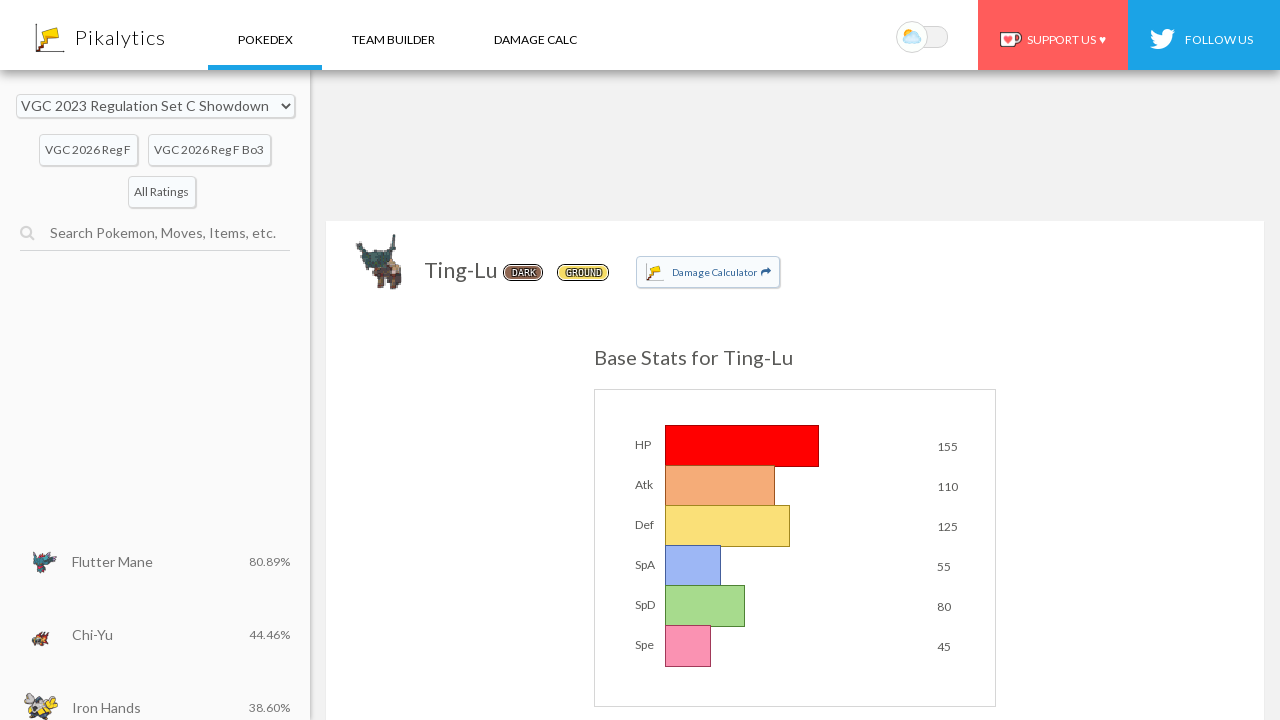

--- FILE ---
content_type: text/html; charset=utf-8
request_url: https://pikalytics.com/pokedex/gen9vgc2023regc/Ting-Lu?l=ger
body_size: 37983
content:
<head>
  <meta name="viewport" content="initial-scale=1.0; minimum-scale=1.0; maximum-scale=1.0;">
  <meta name="apple-itunes-app" content="app-id=1511370166">
  <link rel="preload" as="style" onload="this.rel=&apos;stylesheet&apos;" href="https://fonts.googleapis.com/css?family=Lato:400,700,300,100&amp;display=swap" type="text/css">
  <link rel="stylesheet" type="text/css" href="https://cdn.pikalytics.com/styles/styles.6c2b1e737d527d84.css">
  <link rel="preload" href="https://cdn.pikalytics.com/styles/dex.6bbe4873a93860ac.css" as="style" onload="this.onload=null;this.rel=&apos;stylesheet&apos;">
  <noscript><link rel="stylesheet" href="/styles/dex.css"></noscript>
  <script>
    if (
      (localStorage.getItem('dark-mode') == null &&
        window.matchMedia &&
        window.matchMedia('(prefers-color-scheme: dark)').matches) ||
      localStorage.getItem('dark-mode') == '1'
    ) {
      // Get HTML head element
      var head = document.getElementsByTagName('HEAD')[0];
      // Create new link Element
      var link = document.createElement('link');
      // set the attributes for link element
      link.rel = 'stylesheet';
      link.type = 'text/css';
      link.href = 'https://cdn.pikalytics.com/styles/styles-dark.c2c2b7ff616123f1.css';
      // Append link element to HTML head
      head.appendChild(link);
    }

    function switchColorScheme() {
      var currentColor = localStorage.getItem('dark-mode');
      var isOSDark =
        window.matchMedia &&
        window.matchMedia('(prefers-color-scheme: dark)').matches;

      if (currentColor == null && isOSDark) {
        localStorage.setItem('dark-mode', '0');
      } else if (currentColor == null && !isOSDark) {
        localStorage.setItem('dark-mode', '1');
      } else {
        localStorage.setItem(
          'dark-mode',
          localStorage.getItem('dark-mode') == '1' ? '0' : '1',
        );
      }
      window.location.reload();
    }
  </script>
  <link rel="stylesheet" href="https://cdn.pikalytics.com/images/fa/css/font-awesome.min.css">
  <link rel="stylesheet" type="text/css" href="https://cdn.pikalytics.com/images/wp_v3.css">

  <meta charset="utf-8">

  <meta name="og:image" content="https://cdn.pikalytics.com/images/favicon/apple-icon.png">

  <meta name="Description" content="Ting-Lu usage stats for VGC 2023 Regulation Set C: 16% usage rate, #13 ranked. Most common moves: Ruination (84.747%), Fruststampfer (70.794%), Schutzschild (63.217%). Prunusbeere most used item. Vessel of Ruin is the preferred ability.">
  <meta name="google-site-verification" content="IJxJYgASSACZ_sNBted5fW14_RX1eeIn19pwSmFlz0M">

  <meta name="twitter:card" content="summary">
  <meta name="twitter:description" content="Ting-Lu usage stats for VGC 2023 Regulation Set C: 16% usage rate, #13 ranked. Most common moves: Ruination (84.747%), Fruststampfer (70.794%), Schutzschild (63.217%). Prunusbeere most used item. Vessel of Ruin is the preferred ability.">
  <meta name="twitter:title" content="undefined VGC 2023 Regulation Set C Stats">
  <meta name="twitter:site" content="@Pikalytics">
  <meta name="twitter:image" content="https://cdn.pikalytics.com/images/favicon/apple-icon.png">
  <meta name="twitter:creator" content="@Pikalytics">
  <title>undefined VGC 2023 Regulation Set C Stats | Pok&#xE9;mon Scarlet Violet | Pikalytics</title>

  <!-- <script
    async
    src="//pagead2.googlesyndication.com/pagead/js/adsbygoogle.js"
  ></script>
  <script>
    (adsbygoogle = window.adsbygoogle || []).push({
      google_ad_client: "ca-pub-6299586064755499",
      enable_page_level_ads: true
    });
  </script> -->
  <script type="text/javascript">
    window['nitroAds'] = window['nitroAds'] || {
      createAd: function () {
        window.nitroAds.queue.push(['createAd', arguments]);
      },
      queue: [],
    };
  </script>
  <!-- <script async src="https://s.nitropay.com/ads-442.js"></script> -->
  <link rel="alternate" href="https://www.pikalytics.com/pokedex" hreflang="en">
  <link rel="alternate" href="https://www.pikalytics.com/pokedex?l=fra" hreflang="fr">
  <link rel="alternate" href="https://www.pikalytics.com/pokedex?l=ita" hreflang="it">
  <link rel="alternate" href="https://www.pikalytics.com/pokedex?l=ger" hreflang="de">
  <link rel="alternate" href="https://www.pikalytics.com/pokedex?l=chs" hreflang="zh">
  <link rel="alternate" href="https://www.pikalytics.com/pokedex?l=kor" hreflang="ko">
  <link rel="alternate" href="https://www.pikalytics.com/pokedex?l=ja" hreflang="ja">
  <link rel="alternate" href="https://www.pikalytics.com/pokedex?l=spa" hreflang="es">
<script type="application/ld+json">{"@context":"https://schema.org","@type":"WebSite","name":"Pikalytics","alternateName":"Pikalytics Competitive Pokemon Stats","url":"https://www.pikalytics.com/","description":"The premier competitive Pokemon statistics database for VGC, Smogon, and Pokemon GO","potentialAction":{"@type":"SearchAction","target":{"@type":"EntryPoint","urlTemplate":"https://www.pikalytics.com/pokedex/?q={search_term_string}"},"query-input":"required name=search_term_string"}}</script><script type="application/ld+json">{"@context":"https://schema.org","@type":"Organization","name":"Pikalytics","url":"https://www.pikalytics.com/","logo":"https://cdn.pikalytics.com/images/pikalytics-logo.png","sameAs":["https://twitter.com/Pikalytics","https://www.youtube.com/@Pikalytics"],"description":"Competitive Pokemon statistics and team-building tools","foundingDate":"2017","knowsAbout":["Pokemon VGC","Pokemon Competitive Battling","Smogon","Pokemon Team Building","Pokemon Usage Statistics","Pokemon Scarlet and Violet"],"contactPoint":{"@type":"ContactPoint","contactType":"customer service","email":"contact@pikalytics.com","url":"https://twitter.com/Pikalytics"}}</script><meta name="ai-content-type" content="data-statistics"><meta name="llms-txt" content="https://www.pikalytics.com/llms.txt"><meta name="llms-txt-full" content="https://www.pikalytics.com/llms-full.txt"><script type="application/ld+json">{"@context":"https://schema.org","@type":"Dataset","name":"Ting-Lu Competitive Usage Stats - gen9vgc2023regc","alternateName":"Ting-Lu gen9vgc2023regc Stats","description":"Detailed competitive usage statistics for Ting-Lu in the gen9vgc2023regc format, including moves, abilities, items, EV spreads, natures, and teammates. Data aggregated from millions of ranked battles.","url":"https://www.pikalytics.com/pokedex/gen9vgc2023regc/Ting-Lu","keywords":["Ting-Lu","gen9vgc2023regc","Pokemon","VGC","competitive","usage stats","movesets","team building"],"dateModified":"2026-02-01","temporalCoverage":"Monthly Updates","spatialCoverage":"Global","isAccessibleForFree":true,"license":"https://creativecommons.org/licenses/by-nc/4.0/","provider":{"@type":"Organization","name":"Pikalytics","url":"https://www.pikalytics.com","logo":"https://cdn.pikalytics.com/images/pikalytics-logo.png"},"creator":{"@type":"Organization","name":"Pikalytics"},"distribution":{"@type":"DataDownload","encodingFormat":"text/markdown","contentUrl":"https://www.pikalytics.com/ai/pokedex/gen9vgc2023regc/Ting-Lu"},"variableMeasured":[{"@type":"PropertyValue","name":"Usage Rate","description":"Percentage of teams featuring this Pokemon"},{"@type":"PropertyValue","name":"Move Usage","description":"Percentage usage of each move"},{"@type":"PropertyValue","name":"Ability Usage","description":"Percentage usage of each ability"},{"@type":"PropertyValue","name":"Item Usage","description":"Percentage usage of each held item"},{"@type":"PropertyValue","name":"Tera Type Usage","description":"Percentage usage of each Terastallization type"},{"@type":"PropertyValue","name":"EV Spread Distribution","description":"Common Effort Value distributions"},{"@type":"PropertyValue","name":"Teammate Synergy","description":"Pokemon frequently used alongside"}],"about":{"@type":"Thing","name":"Ting-Lu","description":"Ting-Lu is a Pokemon featured in competitive battles"}}</script><script type="application/ld+json">{"@context":"https://schema.org","@type":"WebPage","name":"Ting-Lu gen9vgc2023regc Statistics","speakable":{"@type":"SpeakableSpecification","cssSelector":[".pokemon-stats-summary",".top-moves",".top-items",".top-abilities"]},"url":"https://www.pikalytics.com/pokedex/gen9vgc2023regc/Ting-Lu"}</script><script type="application/ld+json">{"@context":"https://schema.org","@type":"FAQPage","mainEntity":[{"@type":"Question","name":"What are the best moves for Ting-Lu in gen9vgc2023regc?","acceptedAnswer":{"@type":"Answer","text":"The top moves for Ting-Lu in gen9vgc2023regc are Ruination (84.747%), Fruststampfer (70.794%), Schutzschild (63.217%), Rammboss (53.581%). These represent the highest usage percentages on the competitive ladder."}},{"@type":"Question","name":"What are the best teammates for Ting-Lu?","acceptedAnswer":{"@type":"Answer","text":"Ting-Lu synergizes well with Flutter Mane (82.783%), Amoonguss (55.015%), Gyarados (48.167%), Iron Hands (48.150%). These Pokemon frequently appear on teams together and cover each other's weaknesses."}},{"@type":"Question","name":"What item should I use on Ting-Lu?","acceptedAnswer":{"@type":"Answer","text":"The most popular items for Ting-Lu are Prunusbeere (32.276%), Gauvebeere (17.258%), Tsitrubeere (16.263%). The best choice depends on your team composition and strategy."}},{"@type":"Question","name":"What ability is best for Ting-Lu?","acceptedAnswer":{"@type":"Answer","text":"The most common abilities for Ting-Lu are Vessel of Ruin (100.000%). The choice often depends on your team's strategy."}},{"@type":"Question","name":"What Tera Type should I use on Ting-Lu?","acceptedAnswer":{"@type":"Answer","text":"Tera Type data is not available for this format or Pokemon."}},{"@type":"Question","name":"What is the best EV spread for Ting-Lu?","acceptedAnswer":{"@type":"Answer","text":"The most common EV spread for Ting-Lu is Hart with 76/124/28/0/252/28 (27.204% usage). This build is optimized for the current metagame."}},{"@type":"Question","name":"Is Ting-Lu good in gen9vgc2023regc?","acceptedAnswer":{"@type":"Answer","text":"Ting-Lu is currently ranked in the gen9vgc2023regc metagame. Check the usage percentage and teammates section to see how well it performs. The data is aggregated from thousands of high-level ranked battles."}}]}</script><script type="application/ld+json">{"@context":"https://schema.org","@type":"BreadcrumbList","itemListElement":[{"@type":"ListItem","position":1,"name":"Pikalytics","item":"https://www.pikalytics.com/"},{"@type":"ListItem","position":2,"name":"gen9vgc2023regc Pokedex","item":"https://www.pikalytics.com/pokedex/gen9vgc2023regc"},{"@type":"ListItem","position":3,"name":"Ting-Lu","item":"https://www.pikalytics.com/pokedex/gen9vgc2023regc/Ting-Lu"}]}</script><link rel="alternate" type="text/markdown" href="https://www.pikalytics.com/ai/pokedex/gen9vgc2023regc/Ting-Lu" title="AI Optimized Markdown Stats"></head>

<body onload="onLoad()" class="pokedex">
  <div id="right_sidebar">

  </div>

  <div id="header">
    <div id="main_header">
      <div id="mobile_menu_icon" style="display:none;"><i class="fa fa-bars" aria-hidden="true"></i></div>
      <a href="/" id="mobile_back_icon" style="display: none;"><i class="fa fa-angle-left" aria-hidden="true"></i></a>
      <a href="/" style="display:inline-block;vertical-align: middle;"><img id="header_icon" style="transform: initial; -webkit-transform: initial; -moz-transform: initial; margin-top: 7px ; margin-left: 35px ; margin-right: 10px ; height: 30px ; width: 30px ; vertical-align: middle; position: relative; display: inline-block;" alt="Pikalytics VGC Stats" src="https://cdn.pikalytics.com/images/header-icon_v2.png"></a><a href="/" id="logo_button" style="display: inline-block;font-weight:300;vertical-align:middle;margin-right: 40px;padding-top: 25px;font-size: 20px;padding-bottom: 20px;letter-spacing: 1px;">Pikalytics</a>
      <a href="/pokedex" class="pokedex-button">Pokedex</a>
      <!-- <a href="/pokedex/za" class="pokedex-za-button" style="position:relative;">Legends ZA<span
          style="
            font-size: 8px;
            position: absolute;
            top: 20px;
            right: 10px;
            background: #e30f5c;
            color: #fff;
            padding: 1px 3px;
            border-radius: 4px;
          ">NEW</span></a> -->
      <a href="/team" class="team-button" style="position:relative;">team builder</a>
      <!-- <a href="/top-pokemon" class="meta-button" style="position:relative;">meta report</a> -->
      <a href="/calc" class="calc-button">Damage calc</a>
      <!-- <a href="/articles" class="articles-button" style="position:relative;">articles</a> -->
      <!-- <a href="/results" class="results-button" style="position:relative;">tournaments</a> -->
      <a class="randomize_button"><i class="fa fa-random" aria-hidden="true"></i>&#xA0;&#xA0;&#xA0;&#xA0;Random</a>
      <a href="https://twitter.com/Pikalytics" target="_blank" class="twitter-button" style="position:relative;float:right;vertical-align: middle;box-sizing:content-box;background: #1ba3e6;color:white;">
        <img style="height: 20px;vertical-align: middle;margin-top: -15px;top: 6px;position: relative;right: 8px;" src="https://cdn.pikalytics.com/images/twitter_white_small.png">
        follow us
      </a>
      <a title="Support us on ko-fi.com" href="https://ko-fi.com/pikalytics" class="kofi-button" style="background-color: #ff5c5b; cursor: default;float:right;box-sizing:border-box;height:100%;padding-top: 23px !important; margin-right: 0px;" target="_blank"> <span class="kofitext"><img src="https://cdn.pikalytics.com/images/cup-border.png" class="kofiimg">Support Us&#xA0;&#xA0;<span style="color:white;" class="support-us-heart">&#x2665;</span></span></a>
      <a class="color_scheme_button" onclick="switchColorScheme();">
          <span class="color-scheme-slide-wrapper">
              <span class="color-scheme-slider">
                  <img src="https://cdn.pikalytics.com/images/moon.png" class="moon-icon color-slider-icon">
                  <img src="https://cdn.pikalytics.com/images/sun.png" class="sun-icon color-slider-icon">
              </span>
          </span>
      </a>
    </div>

    <div id="header_page_content"></div>
  </div>

  <div id="mobile_close">&#x2716;</div>
  <div id="modal"></div>
  <div id="app">
  <div id="pokemon_content_wrapper" style="display: flex;">
  <div id="pokedex-top-ad"></div>
  <div class="bg-white div-shadow content-div-margin content-div-padding">
    <div class="header-div-padding">
      <div class="inline-block center-align image-scale-1p5">
        <span class="Ting-Lu sprite-xyicons Ting-Lu inline-block"></span>
      </div>
      <div class="inline-block content-div-header-font">
        <h1 style="font-size: 22px; text-transform: capitalize; vertical-align: top; display: inline-block; font-weight: unset; margin-block-end: unset; margin-block-start: unset;">Ting-Lu</h1> <span class="inline-block pokedex-header-types"><span class="type dark">dark</span><span class="type ground">ground</span></span>
        <!--  -->
        
        
        
        <span id="calc_dex_button"><img src="https://cdn.pikalytics.com/images/header-icon_v2.png"> <span>Damage Calculator <i class="fa fa-share" style="margin-left:2px;margin-right:2px;" aria-hidden="true"></i></span></span>
        <!--<span id="babiri_desktop_button"><a href="https://www.babiri.net/#/teams?pokemon=Ting-Lu" target="_blank" id="babiri_button"><img src="//cdn.pikalytics.com/images/babiri.png" /> <span>View on Babiri.net <i class="fa fa-share" style="margin-left:2px;margin-right:2px;" aria-hidden="true"></i></span></a></span>-->
        
      </div>
      
      <div class="header-div-right header-div-right-margin">
        
          
          
          
            <div class="pokemon-ind-summary-item">
              <div class="pokemon-ind-summary-title">Usage Percent</div>
              <div class="pokemon-ind-summary-text gold-font">16<span class="pokemon-ind-summary-sub">%</span></div>
            </div>
          
          
          <div class="pokemon-ind-summary-item">
            <div class="pokemon-ind-summary-title">Monthly Rank</div>
            <div class="pokemon-ind-summary-text purple-font"><span class="top-align pokemon-ind-summary-sub">#</span>13</div>
          </div>
          

      </div>
    </div>

    <!--
    <div id="babiri_desktop_small_button">
      <a href="https://www.babiri.net/#/teams?pokemon=Ting-Lu" target="_blank" id="babiri_button"><img src="//cdn.pikalytics.com/images/babiri.png" /> <span>View on Babiri.net <i class="fa fa-share" style="margin-left:2px;margin-right:2px;" aria-hidden="true"></i></span></a>
    </div>
    -->

    <div id="pokemon_content_inner_wrapper" style="position: relative;">
      <div class="inline-block pokemon-stat-container">
        <h2 style="color:#5a5a58;font-size:20px;margin-left:20px;margin:0 0 0 20px;font-weight:normal;">Base Stats for Ting-Lu</h2>
        <div style="display:inline-block;border:1px solid rgba(0, 0, 0, 0.16);" class="pokedex-category-wrapper">
          <div id="bstats_wrapper" style="display: block;font-size: 12px;top: 0px;position: relative;left: 0px;border-radius: 0px;margin-left:40px;margin-top: 35px;">
                <div>
                  <div style="display:inline-block;width:30px;text-align: left;">HP</div><span class="pokedex-stat-bar" style="height:40px;text-align:left;display:inline-block;">
                    <div style="display:inline-block;height:100%;vertical-align:middle;background:#FF0000;border:1px solid #A60000;width:60.78431372549019%;">
                    </div>
                  </span>
                  <div style="display:inline-block;vertical-align: middle;margin-left: 20px;">155</div>
                  
                </div>
                <div>
                  <div style="display:inline-block;width:30px;text-align: left;">Atk</div><span class="pokedex-stat-bar" style="height:40px;text-align:left;display:inline-block;">
                    <div style="display:inline-block;height:100%;vertical-align:middle;background:#F5AC78;border:1px solid #9C531F;width:43.13725490196079%;">
                    </div>
                  </span>
                  <div style="display:inline-block;vertical-align: middle;margin-left: 20px;">110</div>
                  
                </div>
                <div>
                  <div style="display:inline-block;width:30px;text-align: left;">Def</div><span class="pokedex-stat-bar" style="height:40px;text-align:left;display:inline-block;">
                    <div style="display:inline-block;height:100%;vertical-align:middle;background:#FAE078;border:1px solid #A1871F;width:49.01960784313725%;">
                    </div>
                  </span>
                  <div style="display:inline-block;vertical-align: middle;margin-left: 20px;">125</div>
                  
                </div>
                <div>
                  <div style="display:inline-block;width:30px;text-align: left;">SpA</div><span class="pokedex-stat-bar" style="height:40px;text-align:left;display:inline-block;">
                    <div style="display:inline-block;height:100%;vertical-align:middle;background:#9DB7F5;border:1px solid #445E9C;width:21.568627450980394%;">
                    </div>
                  </span>
                  <div style="display:inline-block;vertical-align: middle;margin-left: 20px;">55</div>
                  
                </div>
                <div>
                  <div style="display:inline-block;width:30px;text-align: left;">SpD</div><span class="pokedex-stat-bar" style="height:40px;text-align:left;display:inline-block;">
                    <div style="display:inline-block;height:100%;vertical-align:middle;background:#A7DB8D;border:1px solid #4E8234;width:31.372549019607842%;">
                    </div>
                  </span>
                  <div style="display:inline-block;vertical-align: middle;margin-left: 20px;">80</div>
                  
                </div>
                <div>
                  <div style="display:inline-block;width:30px;text-align: left;">Spe</div><span class="pokedex-stat-bar" style="height:40px;text-align:left;display:inline-block;">
                    <div style="display:inline-block;height:100%;vertical-align:middle;background:#FA92B2;border:1px solid #A13959;width:17.647058823529413%;">
                    </div>
                  </span>
                  <div style="display:inline-block;vertical-align: middle;margin-left: 20px;">45</div>
                  
                </div>
          </div>
        </div>
      </div>
      <div class="inline-block pokemon-stat-container">
        <h2 style="color:#5a5a58;font-size:20px;margin-left:20px;margin-top:0;margin-bottom:0;font-weight:normal;">Best Moves for Ting-Lu</h2>
        <div style="display:inline-block;border:1px solid rgba(0, 0, 0, 0.16);" class="pokedex-category-wrapper">
          <div id="moves_wrapper">
            <div>
              <div class="pokedex-move-entry-new">
                <div style="margin-left:10px;display:inline-block;">Ruination</div>
                <div style="display:inline-block;color:#333;"><span class="type dark">dark</span></div>

                  <div style="display:inline-block;float:right;">84.747%</div>
              </div>
              <div class="pokedex-move-entry-new">
                <div style="margin-left:10px;display:inline-block;">Fruststampfer</div>
                <div style="display:inline-block;color:#333;"><span class="type ground">ground</span></div>

                  <div style="display:inline-block;float:right;">70.794%</div>
              </div>
              <div class="pokedex-move-entry-new">
                <div style="margin-left:10px;display:inline-block;">Schutzschild</div>
                <div style="display:inline-block;color:#333;"><span class="type normal">normal</span></div>

                  <div style="display:inline-block;float:right;">63.217%</div>
              </div>
              <div class="pokedex-move-entry-new">
                <div style="margin-left:10px;display:inline-block;">Rammboss</div>
                <div style="display:inline-block;color:#333;"><span class="type steel">steel</span></div>

                  <div style="display:inline-block;float:right;">53.581%</div>
              </div>
              <div class="pokedex-move-entry-new">
                <div style="margin-left:10px;display:inline-block;">Geofissur</div>
                <div style="display:inline-block;color:#333;"><span class="type ground">ground</span></div>

                  <div style="display:inline-block;float:right;">19.509%</div>
              </div>
              <div class="pokedex-move-entry-new">
                <div style="margin-left:10px;display:inline-block;">Tarnsteine</div>
                <div style="display:inline-block;color:#333;"><span class="type rock">rock</span></div>

                  <div style="display:inline-block;float:right;">16.898%</div>
              </div>
              <div class="pokedex-move-entry-new">
                <div style="margin-left:10px;display:inline-block;">Verh&#xF6;hner</div>
                <div style="display:inline-block;color:#333;"><span class="type dark">dark</span></div>

                  <div style="display:inline-block;float:right;">16.263%</div>
              </div>
              <div class="pokedex-move-entry-new">
                <div style="margin-left:10px;display:inline-block;">Erdbeben</div>
                <div style="display:inline-block;color:#333;"><span class="type ground">ground</span></div>

                  <div style="display:inline-block;float:right;">15.291%</div>
              </div>
              <div class="pokedex-move-entry-new">
                <div style="margin-left:10px;display:inline-block;">Neck Strike</div>
                <div style="display:inline-block;color:#333;"><span class="type dark">dark</span></div>

                  <div style="display:inline-block;float:right;">13.990%</div>
              </div>
              <div class="pokedex-move-entry-new">
                <div style="margin-left:10px;display:inline-block;">Steinhagel</div>
                <div style="display:inline-block;color:#333;"><span class="type rock">rock</span></div>

                  <div style="display:inline-block;float:right;">13.921%</div>
              </div>
              <div class="pokedex-move-entry-new">
                <div style="margin-left:10px;display:inline-block;">Sandgrab</div>
                <div style="display:inline-block;color:#333;"><span class="type ground">ground</span></div>

                  <div style="display:inline-block;float:right;">12.516%</div>
              </div>
              <div class="pokedex-move-entry-new">
                <div style="margin-left:10px;display:inline-block;">Other</div>
                <div style="display:inline-block;color:#333;"><span class="type "></span></div>

                  <div style="display:inline-block;float:right;">19.271%</div>
              </div>
            </div>
          </div>
        </div>
      </div>
      <div class="inline-block pokemon-stat-container">
        <div style="margin-left:20px;">
          <h2 id="dex_team_button" style="color:#5a5a58;cursor:initial;font-size:20px;display:inline-block;margin:0;font-weight:normal;">Best Teammates for Ting-Lu</h2>
          <!-- <a id="dex_team_button" style="cursor:initial;font-size:20px;display: inline-block;" onclick="$(this).css('color','#5a5a58');$('#dex_counters_button').css('color','#369');$('#dex_team_wrapper').show();$('#dex_counters_wrapper').hide();">Teammates</a> -->
          <!--  -->
        </div>
        <div style="display:inline-block;border:1px solid rgba(0, 0, 0, 0.16);" class="pokedex-category-wrapper">
          <div id="teammate_wrapper">
            <div id="dex_team_wrapper">
              <a class="teammate_entry pokedex-move-entry-new" data-name="Flutter%20Mane" href="/pokedex/gen9vgc2023regc/Flutter%20Mane?l=ger">
                <div style="margin-left:10px;display:inline-block;">
                  <div style="margin-left:-10px;width: 40px;text-align: center;display: inline-block;"><span class="ss dex-987 sprite-xyicons Flutter Mane inline-block" style="position:relative;top:7px;"></span></div>
                </div>
                <div style="display:inline-block;">
                  <span>Flutter Mane</span>
                  
                </div>
                <div style="display:inline-block;"><span style="margin-left:12px;"><span class="type ghost" style="margin-left:-10px;">ghost</span><span class="type fairy" style="margin-left:-10px;">fairy</span></span></div>
                <div style="display:inline-block;float:right;">82.783%</div>
                
              </a>
              <a class="teammate_entry pokedex-move-entry-new" data-name="Amoonguss" href="/pokedex/gen9vgc2023regc/Amoonguss?l=ger">
                <div style="margin-left:10px;display:inline-block;">
                  <div style="margin-left:-10px;width: 40px;text-align: center;display: inline-block;"><span class=" sprite-xyicons Amoonguss inline-block" style="position:relative;top:7px;"></span></div>
                </div>
                <div style="display:inline-block;">
                  <span>Hutsassa</span>
                  
                </div>
                <div style="display:inline-block;"><span style="margin-left:12px;"><span class="type grass" style="margin-left:-10px;">grass</span><span class="type poison" style="margin-left:-10px;">poison</span></span></div>
                <div style="display:inline-block;float:right;">55.015%</div>
                
              </a>
              <a class="teammate_entry pokedex-move-entry-new" data-name="Gyarados" href="/pokedex/gen9vgc2023regc/Gyarados?l=ger">
                <div style="margin-left:10px;display:inline-block;">
                  <div style="margin-left:-10px;width: 40px;text-align: center;display: inline-block;"><span class=" sprite-xyicons Gyarados inline-block" style="position:relative;top:7px;"></span></div>
                </div>
                <div style="display:inline-block;">
                  <span>Garados</span>
                  
                </div>
                <div style="display:inline-block;"><span style="margin-left:12px;"><span class="type water" style="margin-left:-10px;">water</span><span class="type flying" style="margin-left:-10px;">flying</span></span></div>
                <div style="display:inline-block;float:right;">48.167%</div>
                
              </a>
              <a class="teammate_entry pokedex-move-entry-new" data-name="Iron%20Hands" href="/pokedex/gen9vgc2023regc/Iron%20Hands?l=ger">
                <div style="margin-left:10px;display:inline-block;">
                  <div style="margin-left:-10px;width: 40px;text-align: center;display: inline-block;"><span class="ss dex-992 sprite-xyicons Iron Hands inline-block" style="position:relative;top:7px;"></span></div>
                </div>
                <div style="display:inline-block;">
                  <span>Iron Hands</span>
                  
                </div>
                <div style="display:inline-block;"><span style="margin-left:12px;"><span class="type fighting" style="margin-left:-10px;">fighting</span><span class="type electric" style="margin-left:-10px;">electric</span></span></div>
                <div style="display:inline-block;float:right;">48.150%</div>
                
              </a>
              <a class="teammate_entry pokedex-move-entry-new" data-name="Chi-Yu" href="/pokedex/gen9vgc2023regc/Chi-Yu?l=ger">
                <div style="margin-left:10px;display:inline-block;">
                  <div style="margin-left:-10px;width: 40px;text-align: center;display: inline-block;"><span class="ss dex-1004 sprite-xyicons Chi-Yu inline-block" style="position:relative;top:7px;"></span></div>
                </div>
                <div style="display:inline-block;">
                  <span>Chi-Yu</span>
                  
                </div>
                <div style="display:inline-block;"><span style="margin-left:12px;"><span class="type dark" style="margin-left:-10px;">dark</span><span class="type fire" style="margin-left:-10px;">fire</span></span></div>
                <div style="display:inline-block;float:right;">45.863%</div>
                
              </a>
              <a class="teammate_entry pokedex-move-entry-new" data-name="Chien-Pao" href="/pokedex/gen9vgc2023regc/Chien-Pao?l=ger">
                <div style="margin-left:10px;display:inline-block;">
                  <div style="margin-left:-10px;width: 40px;text-align: center;display: inline-block;"><span class="ss dex-1002 sprite-xyicons Chien-Pao inline-block" style="position:relative;top:7px;"></span></div>
                </div>
                <div style="display:inline-block;">
                  <span>Chien-Pao</span>
                  
                </div>
                <div style="display:inline-block;"><span style="margin-left:12px;"><span class="type dark" style="margin-left:-10px;">dark</span><span class="type ice" style="margin-left:-10px;">ice</span></span></div>
                <div style="display:inline-block;float:right;">31.591%</div>
                
              </a>
              <a class="teammate_entry pokedex-move-entry-new" data-name="Dragonite" href="/pokedex/gen9vgc2023regc/Dragonite?l=ger">
                <div style="margin-left:10px;display:inline-block;">
                  <div style="margin-left:-10px;width: 40px;text-align: center;display: inline-block;"><span class=" sprite-xyicons Dragonite inline-block" style="position:relative;top:7px;"></span></div>
                </div>
                <div style="display:inline-block;">
                  <span>Dragoran</span>
                  
                </div>
                <div style="display:inline-block;"><span style="margin-left:12px;"><span class="type dragon" style="margin-left:-10px;">dragon</span><span class="type flying" style="margin-left:-10px;">flying</span></span></div>
                <div style="display:inline-block;float:right;">28.653%</div>
                
              </a>
              <a class="teammate_entry pokedex-move-entry-new" data-name="Arcanine" href="/pokedex/gen9vgc2023regc/Arcanine?l=ger">
                <div style="margin-left:10px;display:inline-block;">
                  <div style="margin-left:-10px;width: 40px;text-align: center;display: inline-block;"><span class=" sprite-xyicons Arcanine inline-block" style="position:relative;top:7px;"></span></div>
                </div>
                <div style="display:inline-block;">
                  <span>Arkani</span>
                  
                </div>
                <div style="display:inline-block;"><span style="margin-left:12px;"><span class="type fire" style="margin-left:-10px;">fire</span></span></div>
                <div style="display:inline-block;float:right;">26.313%</div>
                
              </a>
              <a class="teammate_entry pokedex-move-entry-new" data-name="Dondozo" href="/pokedex/gen9vgc2023regc/Dondozo?l=ger">
                <div style="margin-left:10px;display:inline-block;">
                  <div style="margin-left:-10px;width: 40px;text-align: center;display: inline-block;"><span class="ss dex-977 sprite-xyicons Dondozo inline-block" style="position:relative;top:7px;"></span></div>
                </div>
                <div style="display:inline-block;">
                  <span>Dondozo</span>
                  
                </div>
                <div style="display:inline-block;"><span style="margin-left:12px;"><span class="type water" style="margin-left:-10px;">water</span></span></div>
                <div style="display:inline-block;float:right;">16.719%</div>
                
              </a>
              <a class="teammate_entry pokedex-move-entry-new" data-name="Corviknight" href="/pokedex/gen9vgc2023regc/Corviknight?l=ger">
                <div style="margin-left:10px;display:inline-block;">
                  <div style="margin-left:-10px;width: 40px;text-align: center;display: inline-block;"><span class="ss dex-823 sprite-xyicons Corviknight inline-block" style="position:relative;top:7px;"></span></div>
                </div>
                <div style="display:inline-block;">
                  <span>Krarmor</span>
                  
                </div>
                <div style="display:inline-block;"><span style="margin-left:12px;"><span class="type flying" style="margin-left:-10px;">flying</span><span class="type steel" style="margin-left:-10px;">steel</span></span></div>
                <div style="display:inline-block;float:right;">16.263%</div>
                
              </a>
              <a class="teammate_entry pokedex-move-entry-new" data-name="Orthworm" href="/pokedex/gen9vgc2023regc/Orthworm?l=ger">
                <div style="margin-left:10px;display:inline-block;">
                  <div style="margin-left:-10px;width: 40px;text-align: center;display: inline-block;"><span class="ss dex-968 sprite-xyicons Orthworm inline-block" style="position:relative;top:7px;"></span></div>
                </div>
                <div style="display:inline-block;">
                  <span>Orthworm</span>
                  
                </div>
                <div style="display:inline-block;"><span style="margin-left:12px;"><span class="type steel" style="margin-left:-10px;">steel</span></span></div>
                <div style="display:inline-block;float:right;">12.028%</div>
                
              </a>
            </div>
          </div>
        </div>
      </div>
      <div id="app_ad_3">
        <div id="pokedex-mid-ad"></div>
      </div>



      <div class="inline-block pokemon-stat-container">
        <div style="color:#5a5a58;font-size:20px;margin-left:20px;">
          <h2 style="display:inline;font-size:inherit;color:inherit;margin:0;font-weight:normal;">Best Items for Ting-Lu</h2>
        </div>
        <div style="display:inline-block;border:1px solid rgba(0, 0, 0, 0.16);" class="pokedex-category-wrapper">
          <div id="items_wrapper">
            <div>
              <div class="pokedex-move-entry-new">
                <div style="margin-left:10px;display:inline-block;">
                  <div style="margin-left:-10px;text-align: center;display: inline-block;">
                    <span class="sprite-xyitems Lum_Berry inline-block" style="position:relative;top:7px;"></span>
                  </div>
                </div>
                <div style="display:inline-block;">Prunusbeere</div>
                  <div style="display:inline-block;float:right;">32.276%</div>
              </div>
              <div class="pokedex-move-entry-new">
                <div style="margin-left:10px;display:inline-block;">
                  <div style="margin-left:-10px;text-align: center;display: inline-block;">
                    <span class="sprite-xyitems Aguav_Berry inline-block" style="position:relative;top:7px;"></span>
                  </div>
                </div>
                <div style="display:inline-block;">Gauvebeere</div>
                  <div style="display:inline-block;float:right;">17.258%</div>
              </div>
              <div class="pokedex-move-entry-new">
                <div style="margin-left:10px;display:inline-block;">
                  <div style="margin-left:-10px;text-align: center;display: inline-block;">
                    <span class="sprite-xyitems Sitrus_Berry inline-block" style="position:relative;top:7px;"></span>
                  </div>
                </div>
                <div style="display:inline-block;">Tsitrubeere</div>
                  <div style="display:inline-block;float:right;">16.263%</div>
              </div>
              <div class="pokedex-move-entry-new">
                <div style="margin-left:10px;display:inline-block;">
                  <div style="margin-left:-10px;text-align: center;display: inline-block;">
                    <span class="sprite-xyitems Assault_Vest inline-block" style="position:relative;top:7px;"></span>
                  </div>
                </div>
                <div style="display:inline-block;">Offensivweste</div>
                  <div style="display:inline-block;float:right;">14.200%</div>
              </div>
              <div class="pokedex-move-entry-new">
                <div style="margin-left:10px;display:inline-block;">
                  <div style="margin-left:-10px;text-align: center;display: inline-block;">
                    <span class="sprite-xyitems Choice_Band inline-block" style="position:relative;top:7px;"></span>
                  </div>
                </div>
                <div style="display:inline-block;">Wahlband</div>
                  <div style="display:inline-block;float:right;">12.028%</div>
              </div>
              <div class="pokedex-move-entry-new">
                <div style="margin-left:10px;display:inline-block;">
                  <div style="margin-left:-10px;text-align: center;display: inline-block;">
                    <span class="sprite-xyitems Weakness_Policy inline-block" style="position:relative;top:7px;"></span>
                  </div>
                </div>
                <div style="display:inline-block;">Schw&#xE4;chenschutz</div>
                  <div style="display:inline-block;float:right;">6.164%</div>
              </div>
              <div class="pokedex-move-entry-new">
                <div style="margin-left:10px;display:inline-block;">
                  <div style="margin-left:-10px;text-align: center;display: inline-block;">
                    <span class="sprite-xyitems Other inline-block" style="position:relative;top:7px;"></span>
                  </div>
                </div>
                <div style="display:inline-block;">Other</div>
                  <div style="display:inline-block;float:right;">1.811%</div>
              </div>
            </div>
          </div>
        </div>
      </div>
      <div class="inline-block pokemon-stat-container">
        <div style="color:#5a5a58;font-size:20px;margin-left:20px;">
          <h2 style="display:inline;font-size:inherit;color:inherit;margin:0;font-weight:normal;">Best Abilities for Ting-Lu</h2>
        </div>
        <div style="display:inline-block;border:1px solid rgba(0, 0, 0, 0.16);" class="pokedex-category-wrapper">
          <div id="abilities_wrapper">
            <div>
              <div class="pokedex-move-entry-new">
                <div style="margin-left:10px;display:inline-block;">Vessel of Ruin</div>
                  <div style="display:inline-block;float:right;">100.000%</div>
              </div>
            </div>
          </div>
        </div>
      </div>
      <div class="inline-block pokemon-stat-container">
        <div style="color:#5a5a58;font-size:20px;margin-left:20px;">
            <h2 id="dex_spreads_button" style="cursor:initial;font-size:20px;display:inline-block;margin:0;font-weight:normal;">Best EV Spreads for Ting-Lu</h2>


          <!-- EV Spreads -->
                  </div>
        <div style="display:inline-block;border:1px solid rgba(0, 0, 0, 0.16);" class="pokedex-category-wrapper">
          <div id="dex_spreads_wrapper" style="">
            <div>
              <div class="pokedex-move-entry-new">
                <div style="margin-left:10px;display:inline-block;">Hart</div>
                <div style="display:inline-block;">76/</div><div style="display:inline-block;">124/</div><div style="display:inline-block;">28/</div><div style="display:inline-block;">0/</div><div style="display:inline-block;">252/</div><div style="display:inline-block;">28</div>
                  <div style="display:inline-block;float:right;">27.204%</div>
              </div>
              <div class="pokedex-move-entry-new">
                <div style="margin-left:10px;display:inline-block;">Hart</div>
                <div style="display:inline-block;">132/</div><div style="display:inline-block;">252/</div><div style="display:inline-block;">116/</div><div style="display:inline-block;">0/</div><div style="display:inline-block;">0/</div><div style="display:inline-block;">0</div>
                  <div style="display:inline-block;float:right;">17.245%</div>
              </div>
              <div class="pokedex-move-entry-new">
                <div style="margin-left:10px;display:inline-block;">Sacht</div>
                <div style="display:inline-block;">252/</div><div style="display:inline-block;">0/</div><div style="display:inline-block;">0/</div><div style="display:inline-block;">0/</div><div style="display:inline-block;">76/</div><div style="display:inline-block;">180</div>
                  <div style="display:inline-block;float:right;">16.263%</div>
              </div>
              <div class="pokedex-move-entry-new">
                <div style="margin-left:10px;display:inline-block;">Hart</div>
                <div style="display:inline-block;">252/</div><div style="display:inline-block;">252/</div><div style="display:inline-block;">0/</div><div style="display:inline-block;">0/</div><div style="display:inline-block;">4/</div><div style="display:inline-block;">0</div>
                  <div style="display:inline-block;float:right;">13.596%</div>
              </div>
              <div class="pokedex-move-entry-new">
                <div style="margin-left:10px;display:inline-block;">Hart</div>
                <div style="display:inline-block;">108/</div><div style="display:inline-block;">76/</div><div style="display:inline-block;">4/</div><div style="display:inline-block;">0/</div><div style="display:inline-block;">252/</div><div style="display:inline-block;">0</div>
                  <div style="display:inline-block;float:right;">5.833%</div>
              </div>
              <div class="pokedex-move-entry-new">
                <div style="margin-left:10px;display:inline-block;">Robust</div>
                <div style="display:inline-block;">76/</div><div style="display:inline-block;">124/</div><div style="display:inline-block;">28/</div><div style="display:inline-block;">0/</div><div style="display:inline-block;">252/</div><div style="display:inline-block;">28</div>
                  <div style="display:inline-block;float:right;">5.072%</div>
              </div>
            </div>
          </div>
        </div>
      </div>
      

      <div id="app_ad_2">
        <div id="pokedex-bottom-ad"></div>
      </div>

      <div class="inline-block pokemon-stat-container faq-section" style="width: 100%; margin-top: 20px;">
        <div style="color:#5a5a58;font-size:20px;margin-left:20px;">Frequently Asked Questions</div>
        <div style="display:inline-block;border:1px solid rgba(0, 0, 0, 0.16); width: calc(100% - 40px); margin: 0 20px; border-radius: 8px;" class="pokedex-category-wrapper">
          <div style="padding: 15px;">
              <div class="faq-item" style="margin-bottom: 20px; border-bottom: 1px solid #f0f0f0; padding-bottom: 10px;">
                <h3 style="font-size: 16px; margin-bottom: 8px; color: #333; font-weight: 600;">What are the best moves for Ting-Lu in gen9vgc2023regc?</h3>
                <p style="font-size: 14px; color: #666; line-height: 1.5;">The top moves for Ting-Lu in gen9vgc2023regc are Ruination (84.747%), Fruststampfer (70.794%), Schutzschild (63.217%), Rammboss (53.581%). These represent the highest usage percentages on the competitive ladder.</p>
              </div>
              <div class="faq-item" style="margin-bottom: 20px; border-bottom: 1px solid #f0f0f0; padding-bottom: 10px;">
                <h3 style="font-size: 16px; margin-bottom: 8px; color: #333; font-weight: 600;">What are the best teammates for Ting-Lu?</h3>
                <p style="font-size: 14px; color: #666; line-height: 1.5;">Ting-Lu synergizes well with Flutter Mane (82.783%), Amoonguss (55.015%), Gyarados (48.167%), Iron Hands (48.150%). These Pokemon frequently appear on teams together and cover each other&apos;s weaknesses.</p>
              </div>
              <div class="faq-item" style="margin-bottom: 20px; border-bottom: 1px solid #f0f0f0; padding-bottom: 10px;">
                <h3 style="font-size: 16px; margin-bottom: 8px; color: #333; font-weight: 600;">What item should I use on Ting-Lu?</h3>
                <p style="font-size: 14px; color: #666; line-height: 1.5;">The most popular items for Ting-Lu are Prunusbeere (32.276%), Gauvebeere (17.258%), Tsitrubeere (16.263%). The best choice depends on your team composition and strategy.</p>
              </div>
              <div class="faq-item" style="margin-bottom: 20px; border-bottom: 1px solid #f0f0f0; padding-bottom: 10px;">
                <h3 style="font-size: 16px; margin-bottom: 8px; color: #333; font-weight: 600;">What ability is best for Ting-Lu?</h3>
                <p style="font-size: 14px; color: #666; line-height: 1.5;">The most common abilities for Ting-Lu are Vessel of Ruin (100.000%). The choice often depends on your team&apos;s strategy.</p>
              </div>
              <div class="faq-item" style="margin-bottom: 20px; border-bottom: 1px solid #f0f0f0; padding-bottom: 10px;">
                <h3 style="font-size: 16px; margin-bottom: 8px; color: #333; font-weight: 600;">What Tera Type should I use on Ting-Lu?</h3>
                <p style="font-size: 14px; color: #666; line-height: 1.5;">Tera Type data is not available for this format or Pokemon.</p>
              </div>
              <div class="faq-item" style="margin-bottom: 20px; border-bottom: 1px solid #f0f0f0; padding-bottom: 10px;">
                <h3 style="font-size: 16px; margin-bottom: 8px; color: #333; font-weight: 600;">What is the best EV spread for Ting-Lu?</h3>
                <p style="font-size: 14px; color: #666; line-height: 1.5;">The most common EV spread for Ting-Lu is Hart with 76/124/28/0/252/28 (27.204% usage). This build is optimized for the current metagame.</p>
              </div>
              <div class="faq-item" style="margin-bottom: 20px; border-bottom: 1px solid #f0f0f0; padding-bottom: 10px;">
                <h3 style="font-size: 16px; margin-bottom: 8px; color: #333; font-weight: 600;">Is Ting-Lu good in gen9vgc2023regc?</h3>
                <p style="font-size: 14px; color: #666; line-height: 1.5;">Ting-Lu is currently ranked in the gen9vgc2023regc metagame. Check the usage percentage and teammates section to see how well it performs. The data is aggregated from thousands of high-level ranked battles.</p>
              </div>
          </div>
        </div>
      </div>
    </div>
  </div>
  <div id="pokedex-sticky-sidebar"></div>
  <div id="pokedex-anchor"></div>
  <div id="ccpa" style="margin-bottom: 0px;line-height: 24px;margin-top:20px;">
    <a title="Support us on ko-fi.com" href="https://ko-fi.com/pikalytics" target="_blank"><img src="https://cdn.pikalytics.com/images/cup-border.png" class="kofiimg">Support Us&#xA0;&#xA0;&#x2764;&#xFE0F;</a>
    &#xA0;&#xA0;
    <br>
    &#xA0;&#xA0;<a href="/cdn-cgi/l/email-protection#2050494b414c595449435360474d41494c0e434f4d" target="_blank">Advertise on Pikalytics</a>
    &#xA0;&#xA0;|&#xA0;&#xA0;<a href="/champions">Champions</a>
    &#xA0;&#xA0;|&#xA0;&#xA0;<a href="https://pikalytics.flycricket.io/privacy.html" target="_blank">Privacy Policy</a>
    &#xA0;&#xA0;<span data-ccpa-link="1"></span>
    <br>
    <div class="localization-container" style="position: relative;vertical-align: middle;">
        <a href="/pokedex" style="">
          &#x1F1FA;&#x1F1F8; EN
        </a>
        &#xA0;&#xA0;<span style="color:grey;">|</span>&#xA0;&#xA0;
        <a href="/pokedex?l=ja" style="">
          &#x1F1EF;&#x1F1F5; JPN
        </a>
        &#xA0;&#xA0;<span style="color:grey;">|</span>&#xA0;&#xA0;
        <a href="/pokedex?l=ita" style="">
          &#x1F1EE;&#x1F1F9; ITA
        </a>
        &#xA0;&#xA0;<span style="color:grey;">|</span>&#xA0;&#xA0;
        <a href="/pokedex?l=fra" style="">
          &#x1F1EB;&#x1F1F7; FRA
        </a>
        &#xA0;&#xA0;<span style="color:grey;">|</span>&#xA0;&#xA0;
        <a href="/pokedex?l=ger" style="">
          &#x1F1E9;&#x1F1EA; GER
        </a>
        &#xA0;&#xA0;<span style="color:grey;">|</span>&#xA0;&#xA0;
        <a href="/pokedex?l=spa" style="">
          &#x1F1EA;&#x1F1F8; SPA
        </a>
        &#xA0;&#xA0;<span style="color:grey;">|</span>&#xA0;&#xA0;
        <a href="/pokedex?l=kor" style="">
          &#x1F1F0;&#x1F1F7; KOR
        </a>
        &#xA0;&#xA0;<span style="color:grey;">|</span>&#xA0;&#xA0;
        <a href="/pokedex?l=chs" style="">
          &#x1F1E8;&#x1F1F3; CHS
        </a>
        &#xA0;&#xA0;<span style="color:grey;">|</span>&#xA0;&#xA0;
        <a href="/pokedex?l=chs" style="">
          &#x1F1E8;&#x1F1F3; CHT
        </a>
      </div>
      <div>
        <span style="cursor:pointer;" onclick="localStorage.setItem(&apos;dark-mode&apos;,&apos;1&apos;);window.location.reload();"><i class="fa fa-moon-o" aria-hidden="true"></i>&#xA0;&#xA0;Dark Mode</span> | <span style="cursor:pointer;" onclick="localStorage.setItem(&apos;dark-mode&apos;,&apos;0&apos;);window.location.reload();"><i class="fa fa-sun-o" aria-hidden="true"></i>&#xA0;&#xA0;Light Mode</span>
      </div>
      <div style="margin-bottom:100px;">
        Pok&#xE9;mon and All Respective Names are Trademark &amp; &#xA9; of Nintendo 1996-2026
    </div>
  </div>
  <br><br>
  <br><br>
  <div id="video"></div>
</div>
  <div id="mini_list_wrapper">
  <!-- <div id="pokedex_data_type_tabs">
    <a href="/pokedex/gen9vgc2026regf" id="pokedex_data_type_battle" data-format="gen9vgc2026regf-1760" id="pokedex_data_type_battle" class="data-type-quick-tab selected">
      Battle Usage
    </a>
    <a href="/pokedex/gen9vgc2023series2bochumregionals" data-format="gen9vgc2023series2bochumregionals-1760" id="pokedex_data_type_tournament" class="data-type-quick-tab ">
      Tournament Usage
    </a>
  </div> -->
  <div class="select-wrapper" style="padding-bottom:12px;">
    <select id="format_dd" style="max-width: 90%;">
      <option style="display:none;"></option>
      <optgroup label="Pokemon Legends ZA">
        <option value="za-1760">Pokemon Legends ZA Pokedex</option>
      </optgroup>
      <optgroup label="Pokemon Scarlet &amp; Violet VGC 2025">
        <option value="gen9vgc2026regf-1760">VGC 2026 Regulation Set F Showdown</option>
        <option value="gen9vgc2026regf-1630" hidden>VGC 2026 Regulation Set F Showdown (1630+)</option>
        <option value="gen9vgc2026regf-1500" hidden>VGC 2026 Regulation Set F Showdown (1500+)</option>
        <option value="gen9vgc2026regf-0" hidden>VGC 2026 Regulation Set F Showdown (0+)</option>
        <option value="homebsd-1760">VGC 2026 Regulation F Switch Ranked</option>
        <option value="homebss-1760">Battle Stadium Singles Regulation F Switch Ranked</option>
        <option value="gen9vgc2026regfbo3-1760">VGC 2026 Best of 3 Regulation Set F Showdown</option>
        <option value="gen9vgc2026regfbo3-1630" hidden>VGC 2026 Best of 3 Regulation Set F Showdown (1630+)</option>
        <option value="gen9vgc2026regfbo3-1500" hidden>VGC 2026 Best of 3 Regulation Set F Showdown (1500+)</option>
        <option value="gen9vgc2026regfbo3-0" hidden>VGC 2026 Best of 3 Regulation Set F Showdown (0+)</option>
        <option value="gen9vgc2025regh-1760">VGC 2025 Regulation Set H Showdown</option>
        <option value="gen9vgc2025regh-1630" hidden>VGC 2025 Regulation Set H Showdown (1630+)</option>
        <option value="gen9vgc2025regh-1500" hidden>VGC 2025 Regulation Set H Showdown (1500+)</option>
        <option value="gen9vgc2025regh-0" hidden>VGC 2025 Regulation Set H Showdown (0+)</option>
        <option value="gen9vgc2025reghbo3-1760">VGC 2025 Regulation Set H Showdown</option>
        <option value="gen9vgc2025reghbo3-1630" hidden>VGC 2025 Regulation Set H Showdown (1630+)</option>
        <option value="gen9vgc2025reghbo3-1500" hidden>VGC 2025 Regulation Set H Showdown (1500+)</option>
        <option value="gen9vgc2025reghbo3-0" hidden>VGC 2025 Regulation Set H Showdown (0+)</option>
        <option value="gen9vgc2025regj-1760">VGC 2025 Regulation Set J Showdown</option>
        <option value="gen9vgc2025regj-1630" hidden>VGC 2025 Regulation Set J Showdown (1630+)</option>
        <option value="gen9vgc2025regj-1500" hidden>VGC 2025 Regulation Set J Showdown (1500+)</option>
        <option value="gen9vgc2025regj-0" hidden>VGC 2025 Regulation Set J Showdown (0+)</option>
        <option value="gen9vgc2025regi-1760">VGC 2025 Regulation Set I Showdown</option>
        <!-- <option value="gen9vgc2025regi-1630" hidden>VGC 2025 Regulation Set I Showdown (1630+)</option>
        <option value="gen9vgc2025regi-1500" hidden>VGC 2025 Regulation Set I Showdown (1500+)</option>
        <option value="gen9vgc2025regi-0" hidden>VGC 2025 Regulation Set I Showdown (0+)</option> -->
        <option value="gen9vgc2025regibo3-1760">VGC 2025 Best of 3 Regulation Set I Showdown</option>
        <!-- <option value="gen9vgc2025regibo3-1630" hidden>VGC 2025 Best of 3 Regulation Set I Showdown (1630+)</option>
        <option value="gen9vgc2025regibo3-1500" hidden>VGC 2025 Best of 3 Regulation Set I Showdown (1500+)</option>
        <option value="gen9vgc2025regibo3-0" hidden>VGC 2025 Best of 3 Regulation Set I Showdown (0+)</option> -->
        <option value="gen9vgc2025regg-1760">VGC 2025 Regulation Set G Showdown</option>
        <option value="gen9vgc2025regg-1630" hidden>VGC 2025 Regulation Set G Showdown (1630+)</option>
        <option value="gen9vgc2025regg-1500" hidden>VGC 2025 Regulation Set G Showdown (1500+)</option>
        <option value="gen9vgc2025regg-0" hidden>VGC 2025 Regulation Set G Showdown (0+)</option>

        <option value="gen9vgc2025reggbo3-1760">VGC 2025 Best of 3 Regulation Set G Showdown</option>
        <option value="gen9vgc2025reggbo3-1630" hidden>VGC 2025 Best of 3 Regulation Set G Showdown (1630+)</option>
        <option value="gen9vgc2025reggbo3-1500" hidden>VGC 2025 Best of 3 Regulation Set G Showdown (1500+)</option>
        <option value="gen9vgc2025reggbo3-0" hidden>VGC 2025 Best of 3 Regulation Set G Showdown (0+)</option>
      </optgroup>
      <optgroup label="Pokemon Scarlet &amp; Violet VGC 2024">
        <option value="gen9vgc2024regh-1760">VGC 2024 Regulation Set H Showdown</option>
        <option value="gen9vgc2024regh-1630" hidden>VGC 2024 Regulation Set H Showdown (1630+)</option>
        <option value="gen9vgc2024regh-1500" hidden>VGC 2024 Regulation Set H Showdown (1500+)</option>
        <option value="gen9vgc2024regh-0" hidden>VGC 2024 Regulation Set H Showdown (0+)</option>
        <option value="gen9vgc2024reghbo3-1760">VGC 2024 Best of 3 Regulation Set H Showdown</option>
        <option value="gen9vgc2024reghbo3-1630" hidden>VGC 2024 Best of 3 Regulation Set H Showdown (1630+)</option>
        <option value="gen9vgc2024reghbo3-1500" hidden>VGC 2024 Best of 3 Regulation Set H Showdown (1500+)</option>
        <option value="gen9vgc2024reghbo3-0" hidden>VGC 2024 Best of 3 Regulation Set H Showdown (0+)</option>

        <option value="gen9vgc2024regg-1760">VGC 2024 Regulation Set G Showdown</option>
        <option value="gen9vgc2024reggbo3-1760">VGC 2024 Best of 3 Regulation Set G Showdown</option>
        <option value="gen9vgc2024regf-1760">VGC 2024 Regulation Set F Showdown</option>
        <!-- <option value="gen9vgc2024regf-1630">VGC 2024 Regulation Set F Showdown (1630+)</option> -->
        <!-- <option value="gen9vgc2024regf-1500" hidden>VGC 2024 Regulation Set F Showdown (1500+)</option>
        <option value="gen9vgc2024regf-0" hidden>VGC 2024 Regulation Set F Showdown (0+)</option> -->
        <option value="gen9vgc2024regfbo3-1760">VGC 2024 Best of 3 Regulation Set F Showdown</option>
        <!-- <option value="gen9vgc2024regfbo3-1500" hidden>VGC 2024 Best of 3 Regulation Set F Showdown (1500+)</option>
        <option value="gen9vgc2024regfbo3-0" hidden>VGC 2024 Best of 3 Regulation Set F Showdown (0+)</option> -->
      </optgroup>
      <optgroup label="Pokemon Scarlet &amp; Violet VGC 2023">
        <option value="gen9vgc2023regulatione-1760">VGC 2023 Regulation Set E Showdown</option>
        <option value="gen9vgc2023regulatione-1630" hidden>VGC 2023 Regulation Set E Showdown (1630+)</option>
        <option value="gen9vgc2023regulatione-1500" hidden>VGC 2023 Regulation Set E Showdown (1500+)</option>
        <option value="gen9vgc2023regulatione-0" hidden>VGC 2023 Regulation Set E Showdown (0+)</option>
        <!-- <option value="gen9vgc2023regd-1760">VGC 2023 Regulation Set D Showdown</option>
        <option value="gen9vgc2023regd-1630" hidden>VGC 2023 Regulation Set D Showdown (1630+)</option>
        <option value="gen9vgc2023regd-1500" hidden>VGC 2023 Regulation Set D Showdown (1500+)</option>
        <option value="gen9vgc2023regd-0" hidden>VGC 2023 Regulation Set D Showdown (0+)</option> -->
        <option value="gen9vgc2023regc-1760">VGC 2023 Regulation Set C Showdown</option>
        <option value="gen9vgc2023regc-1630" hidden>VGC 2023 Regulation Set C Showdown (1630+)</option>
        <option value="gen9vgc2023regc-1500" hidden>VGC 2023 Regulation Set C Showdown (1500+)</option>
        <option value="gen9vgc2023regc-0" hidden>VGC 2023 Regulation Set C Showdown (0+)</option>
        <!-- <option value="gen9battlestadiumdoubles-1760">Battle Stadium Doubles Regulation D Showdown</option>
        <option value="gen9battlestadiumsingles-1760">Battle Stadium Singles Regulation D Showdown</option> -->
        <!-- <option value="gen9vgc2023series2-1760">VGC 2023 Series 2 Showdown</option> -->
        <option value="gen9vgc2023series1-1760">VGC 2023 Series 1 Showdown</option>
      </optgroup>
      <optgroup label="Pokemon Scarlet &amp; Violet">
        <option value="gen9ou-1825">OverUsed</option>
        <option value="gen9ou-1695" hidden>OverUsed (1695+)</option>
        <option value="gen9ou-1500" hidden>OverUsed (1500+)</option>
        <option value="gen9ou-0" hidden>OverUsed (0+)</option>
        <option value="gen9doublesou-1825">Doubles OverUsed</option>
        <option value="gen9monotype-1760">Monotype</option>
        <option value="gen9lc-1760">Little Cup</option>
        <option value="gen9nationaldex-1760">National Dex</option>
        <option value="gen9ubers-1760">Ubers</option>
        <option value="gen9pu-1760">PU</option>
        <option value="gen9zu-1760">Zero Used</option>
        <option value="gen9nu-1760">Never Used</option>
        <option value="gen9ru-1760">Rarely Used</option>
        <option value="gen9uu-1760">Under Used</option>
      </optgroup>
      <optgroup label="Pokemon Brilliant Diamond &amp; Shining Pearl">
        <option value="bdsp-1760">Brilliant Diamond &amp; Shining Pearl OU</option>
        <option value="bdspbfd-1760">Brilliant Diamond &amp; Shining Pearl Battle Festival Doubles</option>
      </optgroup>
      <optgroup label="Pokemon Sword &amp; Shield">
        <!-- <option value="gen8battlestadiumdoubles-1760">Series 13 Battle Stadium Doubles</option> -->
        <!-- <option value="series13-1760">Series 13 Switch Battle Stadium Doubles</option> -->
        <!-- <option value="gen8battlestadiumsingles-1760">Series 13 Battle Stadium Singles</option> -->
        <!-- <option value="ss-1760">Series 12 VGC 2022</option> -->
        <option value="ss-1630" hidden>Series 12 VGC 2022 (1630+)</option>
        <option value="ss-1500" hidden>Series 12 VGC 2022 (1500+)</option>
        <option value="ss-0" hidden>Series 12 VGC 2022 (0+)</option>
        <option value="gen8ou-1825">OverUsed</option>
        <option value="gen8ou-1695" hidden>OverUsed (1695+)</option>
        <option value="gen8ou-1500" hidden>OverUsed (1500+)</option>
        <option value="gen8ou-0" hidden>OverUsed (0+)</option>
        <option value="series12-1760">Series 12 Showdown Battle Stadium Doubles</option>
        <option value="series11-1760">Series 11 Showdown Battle Stadium Doubles</option>
        <option value="series10-1760">Series 10 Showdown Battle Stadium Doubles</option>
        <option value="series9-1760">Series 9 Showdown Battle Stadium Doubles</option>
        <option value="series8-1760">Series 8 Showdown Battle Stadium Doubles</option>
        <option value="series8-1630" hidden>Series 8 Showdown Battle Stadium Doubles (1630+)</option>
        <option value="series8-1500" hidden>Series 8 Showdown Battle Stadium Doubles (1500+)</option>
        <option value="series8-0" hidden>Series 8 Showdown Battle Stadium Doubles (0+)</option>
        <option value="series7-1760">Series 7 Showdown Battle Stadium Doubles</option>
        <option value="series7-1630" hidden>Series 7 Showdown Battle Stadium Doubles (1630+)</option>
        <option value="series7-1500" hidden>Series 7 Showdown Battle Stadium Doubles (1500+)</option>
        <option value="series7-0" hidden>Series 7 Showdown Battle Stadium Doubles (0+)</option>
        <option value="sdbsd-1760">Series 6 Showdown Battle Stadium Doubles</option>
        <option value="sdbsd-1630" hidden>Series 6 Showdown Battle Stadium Doubles (1630+)</option>
        <option value="sdbsd-1500" hidden>Series 6 Showdown Battle Stadium Doubles (1500+)</option>
        <option value="sdbsd-0" hidden>Series 6 Showdown Battle Stadium Doubles (0+)</option>
        <option value="series6-1760" hidden>Series 6 Battle Stadium Doubles</option>
        <option value="series5-1760">Series 5 Switch Battle Stadium Doubles</option>
        <!-- <option value="isle-1760">Isle of Armor VGC 2020 Preview</option> -->
        <!-- <option value="vgc2020mayic-1760">VGC 2020 May International Challenge</option> -->
        <option value="gen8ubers-1760">Ubers</option>
        <!-- <option value="gen8battlestadiumdoubles-1760">Battle Stadium Doubles</option> -->
        <option value="gen8monotype-1760">Monotype</option>
        <option value="gen8nationaldex-1760">National Dex</option>
        <option value="gen8nationaldexag-1760">National Dex Anything Goes</option>
        <option value="gen8uu-1760">UnderUsed</option>
        <option value="gen8ru-1760">RarelyUsed</option>
        <option value="gen8nu-1760">NeverUsed</option>
        <option value="gen8pu-1760">PU</option>
      </optgroup>
      <optgroup label="Pokemon GO" hidden>
        <option value="go1500-1760" hidden>GO Great League (1500 CP)</option>
        <option value="go2500-1760" hidden>GO Ultra League (2500 CP)</option>
        <option value="go10000-1760" hidden>GO Master League (Unlimited CP)</option>
      </optgroup>
      <optgroup label="Pokemon Ultra Sun &amp; Moon">
        <option value="vgc2019ultra-1760">VGC 2019 Ultra Series</option>
        <option value="vgc2019moon-1760">VGC 2019 Moon Series</option>
        <option value="vgc2019sun-1760">VGC 2019 Sun Series</option>
        <option value="vgc2018-1760">VGC 2018</option>
        <option value="vgc2017-1760">VGC 2017</option>
        <option value="ou-1825">Gen 7 OverUsed</option>
        <option value="dou-1825">Gen 7 Doubles OverUsed</option>
        <option value="ubers-1760">Gen 7 Ubers</option>
        <option value="monotype-1760">Gen 7 Monotype</option>
        <option value="uu-1760">Gen 7 UnderUsed</option>
        <option value="ru-1760">Gen 7 RarelyUsed</option>
        <option value="nu-1760">Gen 7 NeverUsed</option>
      </optgroup>
      <optgroup label="Pokemon Let&apos;s Go Pikachu &amp; Eevee">
        <option value="lgpe-1760">Let&apos;s Go OverUsed</option>
      </optgroup>
      <optgroup label="Pokemon Omega Ruby &amp; Alpha Sapphire">
        <option value="vgc2016-1760">VGC 2016</option>
        <option value="oras-1760">ORAS Ubers</option>
      </optgroup>
      <optgroup label="Pokemon X &amp; Y">
        <option value="vgc2015-1760">VGC 2015</option>
        <option value="xy-1760">XY OverUsed</option>
      </optgroup>
      <optgroup label="Pokemon Black &amp; White">
        <option value="bw-1760">BW OverUsed</option>
      </optgroup>
      <optgroup label="Pokemon Diamond, Pearl &amp; Platinum">
        <option value="dpp-1760">DPP OverUsed</option>
      </optgroup>
      <optgroup label="Pokemon Ruby, Sapphire &amp; Emerald">
        <option value="rse-1760">RSE OverUsed</option>
      </optgroup>
      <optgroup label="Pokemon Silver, Gold &amp; Crystal">
        <option value="gsc-1760">GSC OverUsed</option>
      </optgroup>
      <optgroup label="Pokemon Red, Blue &amp; Yellow">
        <option value="rby-1760">RBY OverUsed</option>
      </optgroup>
    </select>
  </div>
  <div id="pokedex_wrapper" class="pokedex-wrapper-min">
    <div id="quick_formats_wrapper">
      <div style="text-align: center;margin-bottom: -10px;">
        <span data-format="gen9vgc2026regf-1760" class="format-quick-button">VGC 2026 Reg F</span>
        <!-- <span data-format="za-1760" class="format-quick-button" style="position: relative;overflow: visible;">Legends ZA Dex
          <span style="font-size: 8px;position: absolute;top: -0px;right: -10px;background: #e30f5c;color: #fff;padding: 1px 3px;border-radius: 4px;">New</span>
        </span> -->
        <span data-format="gen9vgc2026regfbo3-1760" class="format-quick-button">VGC 2026 Reg F Bo3</span>
        <!-- <span data-format="homebsd-1760" class="format-quick-button">VGC 2026 Reg F Switch</span> -->
      </div>
    </div>
    
    <div id="quick_rating_wrapper">
      <div style="text-align: center;margin-bottom: -10px;">
        <span data-rating="1760" class="format-rating-button" style="margin-right: -10px;">All Ratings</span>
      </div>
    </div>
    
    <div id="quick_rating_tip" style="display: none;margin: auto; width: 260px; text-align: center; padding-top: 20px;">
      Cutoff numbers refer to Glicko ratings on Pokemon Showdown. Choosing a cutoff displays the weighted usage stats for this ranking.
    </div>
    <div>
      <div style="width:100%;height:50px;position:relative;">
        <div style="position: absolute;left: 20px;right: 20px;">
          <i class="fa fa-search" style="position: absolute;top: 18px;font-size: 16px;font-weight: 100;color: rgba(191, 191, 191, 0.64)" aria-hidden="true"></i><input id="search" class="search" style="padding-left:30px;font-size:14px;margin-top:10px;" placeholder="Search Pokemon, Moves, Items, etc.">
        </div>
        <div class="gen9vgc2023regc search-trend-button inactive">
          &#x1F525;
        </div>
      </div>
    </div>
    <ul class="list gen9vgc2023regc" id="min_list">
      <div id="dex-list-0"></div>
      <a href="/pokedex/gen9vgc2023regc/Flutter%20Mane" class="ss_entry pokedex_entry" data-name="Flutter%20Mane">
        
        <div style="display:inline-block;width:50px;text-align:center;"><span class="sprite-xyicons Flutter Mane inline-block" style="margin-left:10px;position:relative;top:7px;"></span></div>        <div style="font-size:14px;padding-left:10px;display:inline;"><span class="pokemon-name">Flutter Mane </span> <!-- (<span style="color:red;">80.89%</span>) --><span class="pokemon-search" style="display:none;">ghostfairyProtosynthesisChoice SpecsBooster EnergyLife OrbFocus SashWise Glasses Other Shadow BallMoonblastDazzling GleamProtectThunderboltPower Gem Other</span><div class="pokemon-trending" style="position: absolute;top: 18px;margin-left: 60px;font-size: 8px;color:orange;opacity:0.7;font-style: italic;"></div></div>
        
        <span class="float-right margin-right-20">80.89%</span>
        
        
        
      </a>
      <a href="/pokedex/gen9vgc2023regc/Chi-Yu" class="ss_entry pokedex_entry" data-name="Chi-Yu">
        
        <div style="display:inline-block;width:50px;text-align:center;"><span class="sprite-xyicons Chi-Yu inline-block" style="margin-left:10px;position:relative;top:7px;"></span></div>        <div style="font-size:14px;padding-left:10px;display:inline;"><span class="pokemon-name">Chi-Yu </span> <!-- (<span style="color:red;">44.46%</span>) --><span class="pokemon-search" style="display:none;">darkfireBeads of RuinLife OrbChoice ScarfSafety GogglesFlame Plate Focus Sash Choice Specs Other Dark PulseHeat WaveProtectOverheatTera BlastFlamethrowerRuination Other</span><div class="pokemon-trending" style="position: absolute;top: 18px;margin-left: 60px;font-size: 8px;color:orange;opacity:0.7;font-style: italic;"></div></div>
        
        <span class="float-right margin-right-20">44.46%</span>
        
        
        
      </a>
      <a href="/pokedex/gen9vgc2023regc/Iron%20Hands" class="ss_entry pokedex_entry" data-name="Iron%20Hands">
        
        <div style="display:inline-block;width:50px;text-align:center;"><span class="sprite-xyicons Iron Hands inline-block" style="margin-left:10px;position:relative;top:7px;"></span></div>        <div style="font-size:14px;padding-left:10px;display:inline;"><span class="pokemon-name">Iron Hands </span> <!-- (<span style="color:red;">38.60%</span>) --><span class="pokemon-search" style="display:none;">fightingelectricQuark DriveAssault VestLeftoversSafety GogglesOther Drain PunchWild ChargeFake OutHeavy SlamSwords DanceThunder PunchProtectTera BlastBrick BreakOther</span><div class="pokemon-trending" style="position: absolute;top: 18px;margin-left: 60px;font-size: 8px;color:orange;opacity:0.7;font-style: italic;"></div></div>
        
        <span class="float-right margin-right-20">38.60%</span>
        
        
        
      </a>
      <a href="/pokedex/gen9vgc2023regc/Amoonguss?l=ger" class=" pokedex_entry" data-name="Amoonguss">
        
        <div style="display:inline-block;width:50px;text-align:center;"><span class="sprite-xyicons Amoonguss inline-block" style="margin-left:10px;position:relative;top:7px;"></span></div>        <div style="font-size:14px;padding-left:10px;display:inline;"><span class="pokemon-name">Hutsassa </span> <!-- (<span style="color:red;">32.76%</span>) --><span class="pokemon-search" style="display:none;">grasspoisonRegeneratorEffect Spore Sitrus BerryRocky HelmetMental HerbAguav BerryWiki Berry Other Rage PowderSporeProtectPollen PuffClear SmogOther </span><div class="pokemon-trending" style="position: absolute;top: 18px;margin-left: 60px;font-size: 8px;color:orange;opacity:0.7;font-style: italic;"></div></div>
        
        <span class="float-right margin-right-20">32.76%</span>
        
        
        
      </a>
      <a href="/pokedex/gen9vgc2023regc/Great%20Tusk" class="ss_entry pokedex_entry" data-name="Great%20Tusk">
        
        <div style="display:inline-block;width:50px;text-align:center;"><span class="sprite-xyicons Great Tusk inline-block" style="margin-left:10px;position:relative;top:7px;"></span></div>        <div style="font-size:14px;padding-left:10px;display:inline;"><span class="pokemon-name">Great Tusk </span> <!-- (<span style="color:red;">25.92%</span>) --><span class="pokemon-search" style="display:none;">groundfightingProtosynthesisChoice BandChoice ScarfFocus Sash Other Close CombatHeadlong RushEarthquakeIce SpinnerRock SlideOther</span><div class="pokemon-trending" style="position: absolute;top: 18px;margin-left: 60px;font-size: 8px;color:orange;opacity:0.7;font-style: italic;"></div></div>
        
        <span class="float-right margin-right-20">25.92%</span>
        
        
        
      </a>
      <a href="/pokedex/gen9vgc2023regc/Dragonite?l=ger" class=" pokedex_entry" data-name="Dragonite">
        
        <div style="display:inline-block;width:50px;text-align:center;"><span class="sprite-xyicons Dragonite inline-block" style="margin-left:10px;position:relative;top:7px;"></span></div>        <div style="font-size:14px;padding-left:10px;display:inline;"><span class="pokemon-name">Dragoran </span> <!-- (<span style="color:red;">24.65%</span>) --><span class="pokemon-search" style="display:none;">dragonflyingMultiscaleInner FocusChoice BandFocus SashSitrus BerryLum Berry Other Extreme SpeedOutrageLow KickRock SlideDragon DanceTera BlastEarthquakeProtectAqua TailFacade Waterfall Hurricane Aerial Ace Aqua Jet Other</span><div class="pokemon-trending" style="position: absolute;top: 18px;margin-left: 60px;font-size: 8px;color:orange;opacity:0.7;font-style: italic;"></div></div>
        
        <span class="float-right margin-right-20">24.65%</span>
        
        
        
      </a>
      <a href="/pokedex/gen9vgc2023regc/Torkoal?l=ger" class=" pokedex_entry" data-name="Torkoal">
        
        <div style="display:inline-block;width:50px;text-align:center;"><span class="sprite-xyicons Torkoal inline-block" style="margin-left:10px;position:relative;top:7px;"></span></div>        <div style="font-size:14px;padding-left:10px;display:inline;"><span class="pokemon-name">Qurtel </span> <!-- (<span style="color:red;">24.59%</span>) --><span class="pokemon-search" style="display:none;">fireDroughtWhite Smoke Eject PackSitrus Berry Charcoal Other Helping HandProtectYawnOverheatEarth Power Eruption Other</span><div class="pokemon-trending" style="position: absolute;top: 18px;margin-left: 60px;font-size: 8px;color:orange;opacity:0.7;font-style: italic;"></div></div>
        
        <span class="float-right margin-right-20">24.59%</span>
        
        
        
      </a>
      <a href="/pokedex/gen9vgc2023regc/Iron%20Bundle" class="ss_entry pokedex_entry" data-name="Iron%20Bundle">
        
        <div style="display:inline-block;width:50px;text-align:center;"><span class="sprite-xyicons Iron Bundle inline-block" style="margin-left:10px;position:relative;top:7px;"></span></div>        <div style="font-size:14px;padding-left:10px;display:inline;"><span class="pokemon-name">Iron Bundle </span> <!-- (<span style="color:red;">23.75%</span>) --><span class="pokemon-search" style="display:none;">icewaterQuark DriveBooster EnergyFocus SashChoice Specs Other Freeze-DryHydro PumpProtectIcy WindTauntChilling WaterOther</span><div class="pokemon-trending" style="position: absolute;top: 18px;margin-left: 60px;font-size: 8px;color:orange;opacity:0.7;font-style: italic;"></div></div>
        
        <span class="float-right margin-right-20">23.75%</span>
        
        
        
      </a>
      <a href="/pokedex/gen9vgc2023regc/Murkrow?l=ger" class=" pokedex_entry" data-name="Murkrow">
        
        <div style="display:inline-block;width:50px;text-align:center;"><span class="sprite-xyicons Murkrow inline-block" style="margin-left:10px;position:relative;top:7px;"></span></div>        <div style="font-size:14px;padding-left:10px;display:inline;"><span class="pokemon-name">Kramurx </span> <!-- (<span style="color:red;">21.88%</span>) --><span class="pokemon-search" style="display:none;">darkflyingPranksterInsomnia EvioliteOther TailwindHazeFoul PlaySunny DayOther </span><div class="pokemon-trending" style="position: absolute;top: 18px;margin-left: 60px;font-size: 8px;color:orange;opacity:0.7;font-style: italic;"></div></div>
        
        <span class="float-right margin-right-20">21.88%</span>
        
        
        
      </a>
      <a href="/pokedex/gen9vgc2023regc/Lilligant?l=ger" class=" pokedex_entry" data-name="Lilligant">
        
        <div style="display:inline-block;width:50px;text-align:center;"><span class="sprite-xyicons Lilligant inline-block" style="margin-left:10px;position:relative;top:7px;"></span></div>        <div style="font-size:14px;padding-left:10px;display:inline;"><span class="pokemon-name">Dressella </span> <!-- (<span style="color:red;">20.82%</span>) --><span class="pokemon-search" style="display:none;">grassChlorophyllFocus SashOther Sleep PowderProtectTera BlastSolar BeamOther</span><div class="pokemon-trending" style="position: absolute;top: 18px;margin-left: 60px;font-size: 8px;color:orange;opacity:0.7;font-style: italic;"></div></div>
        
        <span class="float-right margin-right-20">20.82%</span>
        
        
        
      </a>
      <a href="/pokedex/gen9vgc2023regc/Arcanine?l=ger" class=" pokedex_entry" data-name="Arcanine">
        
        <div style="display:inline-block;width:50px;text-align:center;"><span class="sprite-xyicons Arcanine inline-block" style="margin-left:10px;position:relative;top:7px;"></span></div>        <div style="font-size:14px;padding-left:10px;display:inline;"><span class="pokemon-name">Arkani </span> <!-- (<span style="color:red;">20.33%</span>) --><span class="pokemon-search" style="display:none;">fireIntimidateFlash Fire Justified Safety GogglesAssault VestSitrus BerryOther Flare BlitzExtreme SpeedWill-O-WispProtectSnarlWild ChargeClose CombatOther</span><div class="pokemon-trending" style="position: absolute;top: 18px;margin-left: 60px;font-size: 8px;color:orange;opacity:0.7;font-style: italic;"></div></div>
        
        <span class="float-right margin-right-20">20.33%</span>
        
        
        
      </a>
      <a href="/pokedex/gen9vgc2023regc/Chien-Pao" class="ss_entry pokedex_entry" data-name="Chien-Pao">
        
        <div style="display:inline-block;width:50px;text-align:center;"><span class="sprite-xyicons Chien-Pao inline-block" style="margin-left:10px;position:relative;top:7px;"></span></div>        <div style="font-size:14px;padding-left:10px;display:inline;"><span class="pokemon-name">Chien-Pao </span> <!-- (<span style="color:red;">19.39%</span>) --><span class="pokemon-search" style="display:none;">darkiceSword of RuinFocus SashOther ProtectIce SpinnerSucker PunchSacred SwordHazeThroat ChopIcicle CrashOther </span><div class="pokemon-trending" style="position: absolute;top: 18px;margin-left: 60px;font-size: 8px;color:orange;opacity:0.7;font-style: italic;"></div></div>
        
        <span class="float-right margin-right-20">19.39%</span>
        
        
        
      </a>
      <a href="/pokedex/gen9vgc2023regc/Ting-Lu" class="ss_entry pokedex_entry selected" data-name="Ting-Lu">
        
        <div style="display:inline-block;width:50px;text-align:center;"><span class="sprite-xyicons Ting-Lu inline-block" style="margin-left:10px;position:relative;top:7px;"></span></div>        <div style="font-size:14px;padding-left:10px;display:inline;"><span class="pokemon-name">Ting-Lu </span> <!-- (<span style="color:red;">16.42%</span>) --><span class="pokemon-search" style="display:none;">darkgroundVessel of RuinLum BerryAguav BerrySitrus BerryAssault VestChoice BandWeakness Policy Other RuinationStomping TantrumProtectHeavy SlamFissureStealth RockTauntEarthquakeThroat ChopRock SlideSand TombOther</span><div class="pokemon-trending" style="position: absolute;top: 18px;margin-left: 60px;font-size: 8px;color:orange;opacity:0.7;font-style: italic;"></div></div>
        
        <span class="float-right margin-right-20">16.42%</span>
        
        
        
      </a>
      <a href="/pokedex/gen9vgc2023regc/Gyarados?l=ger" class=" pokedex_entry" data-name="Gyarados">
        
        <div style="display:inline-block;width:50px;text-align:center;"><span class="sprite-xyicons Gyarados inline-block" style="margin-left:10px;position:relative;top:7px;"></span></div>        <div style="font-size:14px;padding-left:10px;display:inline;"><span class="pokemon-name">Garados </span> <!-- (<span style="color:red;">12.74%</span>) --><span class="pokemon-search" style="display:none;">waterflyingIntimidateMoxie Sitrus BerryLeftoversSafety GogglesAguav Berry Other WaterfallThunder WaveTauntProtectHelping HandTera BlastBulldozeOther </span><div class="pokemon-trending" style="position: absolute;top: 18px;margin-left: 60px;font-size: 8px;color:orange;opacity:0.7;font-style: italic;"></div></div>
        
        <span class="float-right margin-right-20">12.74%</span>
        
        
        
      </a>
      <a href="/pokedex/gen9vgc2023regc/Corviknight?l=ger" class="ss_entry pokedex_entry" data-name="Corviknight">
        
        <div style="display:inline-block;width:50px;text-align:center;"><span class="sprite-xyicons Corviknight inline-block" style="margin-left:10px;position:relative;top:7px;"></span></div>        <div style="font-size:14px;padding-left:10px;display:inline;"><span class="pokemon-name">Krarmor </span> <!-- (<span style="color:red;">11.36%</span>) --><span class="pokemon-search" style="display:none;">flyingsteelMirror ArmorUnnerve Pressure Lum BerrySafety GogglesClear Amulet Other Brave BirdRoostBulk UpTailwindIron HeadOther </span><div class="pokemon-trending" style="position: absolute;top: 18px;margin-left: 60px;font-size: 8px;color:orange;opacity:0.7;font-style: italic;"></div></div>
        
        <span class="float-right margin-right-20">11.36%</span>
        
        
        
      </a>
      <a href="/pokedex/gen9vgc2023regc/Palafin" class="ss_entry pokedex_entry" data-name="Palafin">
        
        <div style="display:inline-block;width:50px;text-align:center;"><span class="sprite-xyicons Palafin inline-block" style="margin-left:10px;position:relative;top:7px;"></span></div>        <div style="font-size:14px;padding-left:10px;display:inline;"><span class="pokemon-name">Palafin </span> <!-- (<span style="color:red;">11.24%</span>) --><span class="pokemon-search" style="display:none;">waterZero to HeroMystic WaterChoice Band Eject Pack Other Jet PunchProtectWave CrashHazeClose CombatIce Punch Other</span><div class="pokemon-trending" style="position: absolute;top: 18px;margin-left: 60px;font-size: 8px;color:orange;opacity:0.7;font-style: italic;"></div></div>
        
        <span class="float-right margin-right-20">11.24%</span>
        
        
        
      </a>
      <a href="/pokedex/gen9vgc2023regc/Armarouge" class="ss_entry pokedex_entry" data-name="Armarouge">
        
        <div style="display:inline-block;width:50px;text-align:center;"><span class="sprite-xyicons Armarouge inline-block" style="margin-left:10px;position:relative;top:7px;"></span></div>        <div style="font-size:14px;padding-left:10px;display:inline;"><span class="pokemon-name">Armarouge </span> <!-- (<span style="color:red;">11.04%</span>) --><span class="pokemon-search" style="display:none;">firepsychicWeak ArmorFlash FireFocus SashLife OrbOther Expanding ForceArmor CannonProtectDark PulseOther</span><div class="pokemon-trending" style="position: absolute;top: 18px;margin-left: 60px;font-size: 8px;color:orange;opacity:0.7;font-style: italic;"></div></div>
        
        <span class="float-right margin-right-20">11.04%</span>
        
        
        
      </a>
      <a href="/pokedex/gen9vgc2023regc/Indeedee-F?l=ger" class="ss_entry pokedex_entry" data-name="Indeedee-F">
        
        <div style="display:inline-block;width:50px;text-align:center;"><span class="sprite-xyicons Indeedee-F inline-block" style="margin-left:10px;position:relative;top:7px;"></span></div>        <div style="font-size:14px;padding-left:10px;display:inline;"><span class="pokemon-name">Servol </span> <!-- (<span style="color:red;">10.89%</span>) --><span class="pokemon-search" style="display:none;">psychicnormalPsychic SurgeOwn Tempo Synchronize Safety GogglesRocky Helmet Other Follow MePsychicProtectHelping HandOther</span><div class="pokemon-trending" style="position: absolute;top: 18px;margin-left: 60px;font-size: 8px;color:orange;opacity:0.7;font-style: italic;"></div></div>
        
        <span class="float-right margin-right-20">10.89%</span>
        
        
        
      </a>
      <a href="/pokedex/gen9vgc2023regc/Garchomp?l=ger" class=" pokedex_entry" data-name="Garchomp">
        
        <div style="display:inline-block;width:50px;text-align:center;"><span class="sprite-xyicons Garchomp inline-block" style="margin-left:10px;position:relative;top:7px;"></span></div>        <div style="font-size:14px;padding-left:10px;display:inline;"><span class="pokemon-name">Knakrack </span> <!-- (<span style="color:red;">9.95%</span>) --><span class="pokemon-search" style="display:none;">dragongroundRough SkinSand Veil Life OrbRocky HelmetOther ProtectEarthquakeStomping TantrumRock SlideSwords DanceDragon ClawSpikes Other</span><div class="pokemon-trending" style="position: absolute;top: 18px;margin-left: 60px;font-size: 8px;color:orange;opacity:0.7;font-style: italic;"></div></div>
        
        <span class="float-right margin-right-20">9.95%</span>
        
        
        
      </a>
      <a href="/pokedex/gen9vgc2023regc/Umbreon?l=ger" class=" pokedex_entry" data-name="Umbreon">
        
        <div style="display:inline-block;width:50px;text-align:center;"><span class="sprite-xyicons Umbreon inline-block" style="margin-left:10px;position:relative;top:7px;"></span></div>        <div style="font-size:14px;padding-left:10px;display:inline;"><span class="pokemon-name">Nachtara </span> <!-- (<span style="color:red;">9.59%</span>) --><span class="pokemon-search" style="display:none;">darkInner FocusMirror HerbOther Foul PlayMoonlightSnarlSkill Swap</span><div class="pokemon-trending" style="position: absolute;top: 18px;margin-left: 60px;font-size: 8px;color:orange;opacity:0.7;font-style: italic;"></div></div>
        
        <span class="float-right margin-right-20">9.59%</span>
        
        
        
      </a>
      <a href="/pokedex/gen9vgc2023regc/Annihilape" class="ss_entry pokedex_entry" data-name="Annihilape">
        
        <div style="display:inline-block;width:50px;text-align:center;"><span class="sprite-xyicons Annihilape inline-block" style="margin-left:10px;position:relative;top:7px;"></span></div>        <div style="font-size:14px;padding-left:10px;display:inline;"><span class="pokemon-name">Annihilape </span> <!-- (<span style="color:red;">9.38%</span>) --><span class="pokemon-search" style="display:none;">fightingghostDefiantVital Spirit Inner Focus Punching GloveLeftoversSitrus BerryChoice Scarf Other Rage FistProtectDrain PunchBulk UpU-turnPoison Jab Other</span><div class="pokemon-trending" style="position: absolute;top: 18px;margin-left: 60px;font-size: 8px;color:orange;opacity:0.7;font-style: italic;"></div></div>
        
        <span class="float-right margin-right-20">9.38%</span>
        
        
        
      </a>
      <a href="/pokedex/gen9vgc2023regc/Gholdengo" class="ss_entry pokedex_entry" data-name="Gholdengo">
        
        <div style="display:inline-block;width:50px;text-align:center;"><span class="sprite-xyicons Gholdengo inline-block" style="margin-left:10px;position:relative;top:7px;"></span></div>        <div style="font-size:14px;padding-left:10px;display:inline;"><span class="pokemon-name">Gholdengo </span> <!-- (<span style="color:red;">9.32%</span>) --><span class="pokemon-search" style="display:none;">steelghostGood as GoldChoice ScarfLife OrbChoice SpecsOther Make It RainShadow BallThunderboltTrickNasty PlotProtectOther</span><div class="pokemon-trending" style="position: absolute;top: 18px;margin-left: 60px;font-size: 8px;color:orange;opacity:0.7;font-style: italic;"></div></div>
        
        <span class="float-right margin-right-20">9.32%</span>
        
        
        
      </a>
      <a href="/pokedex/gen9vgc2023regc/Dragapult?l=ger" class="ss_entry pokedex_entry" data-name="Dragapult">
        
        <div style="display:inline-block;width:50px;text-align:center;"><span class="sprite-xyicons Dragapult inline-block" style="margin-left:10px;position:relative;top:7px;"></span></div>        <div style="font-size:14px;padding-left:10px;display:inline;"><span class="pokemon-name">Katapuldra </span> <!-- (<span style="color:red;">9.14%</span>) --><span class="pokemon-search" style="display:none;">dragonghostClear BodyCursed Body Infiltrator Choice BandMuscle BandChoice Scarf Other U-turnDragon DartsPhantom ForceTera BlastDragon Claw Other</span><div class="pokemon-trending" style="position: absolute;top: 18px;margin-left: 60px;font-size: 8px;color:orange;opacity:0.7;font-style: italic;"></div></div>
        
        <span class="float-right margin-right-20">9.14%</span>
        
        
        
      </a>
      <a href="/pokedex/gen9vgc2023regc/Dondozo" class="ss_entry pokedex_entry" data-name="Dondozo">
        
        <div style="display:inline-block;width:50px;text-align:center;"><span class="sprite-xyicons Dondozo inline-block" style="margin-left:10px;position:relative;top:7px;"></span></div>        <div style="font-size:14px;padding-left:10px;display:inline;"><span class="pokemon-name">Dondozo </span> <!-- (<span style="color:red;">6.62%</span>) --><span class="pokemon-search" style="display:none;">waterObliviousUnawareWater Veil LeftoversSitrus BerryOther ProtectWave CrashYawnEarthquakeHeavy SlamTera BlastBody PressOther</span><div class="pokemon-trending" style="position: absolute;top: 18px;margin-left: 60px;font-size: 8px;color:orange;opacity:0.7;font-style: italic;"></div></div>
        
        <span class="float-right margin-right-20">6.62%</span>
        
        
        
      </a>
      <a href="/pokedex/gen9vgc2023regc/Kingambit" class="ss_entry pokedex_entry" data-name="Kingambit">
        
        <div style="display:inline-block;width:50px;text-align:center;"><span class="sprite-xyicons Kingambit inline-block" style="margin-left:10px;position:relative;top:7px;"></span></div>        <div style="font-size:14px;padding-left:10px;display:inline;"><span class="pokemon-name">Kingambit </span> <!-- (<span style="color:red;">6.49%</span>) --><span class="pokemon-search" style="display:none;">darksteelDefiantSupreme OverlordMuscle BandAssault VestRocky HelmetLife Orb Lum Berry Other Kowtow CleaveIron HeadLow KickSucker PunchProtectBrick BreakOther </span><div class="pokemon-trending" style="position: absolute;top: 18px;margin-left: 60px;font-size: 8px;color:orange;opacity:0.7;font-style: italic;"></div></div>
        
        <span class="float-right margin-right-20">6.49%</span>
        
        
        
      </a>
    </ul>
    <ul style="display:none;" class="pagination"></ul>
  </div>
  <div id="mobile_dev_format_bar" style="display:none;">
    
  </div>
</div>
</div>
  <div id="templates"><script data-cfasync="false" src="/cdn-cgi/scripts/5c5dd728/cloudflare-static/email-decode.min.js"></script><script id="loadingTemplate" type="text/x-handlebars-template">
  <div class='loading-wrapper'>
    <div class='loading-pokeball'></div>
  </div>
</script>

<script id="loadingBarTemplate" type="text/x-handlebars-template">
  <div class='loading-bar'>
  </div>
</script>

<script id="rightBarTemplate" type="text/x-handlebars-template">
  <div id='right_sidebar'>

  </div>
</script>


<script id="articlesListTemplate" type="text/x-handlebars-template">
  <div id='articles'>
    {{#posts}}
      {{{content}}}
    {{/posts}}
  </div>
</script>

<script id="postTemplate" type="text/x-handlebars-template">
  <div class='article-list-item'>
    <a class='post-link' data-slug='{{slug}}' href='/articles/{{slug}}'>
      <h2>
        {{title}}
      </h2>
    </a>
    {{{excerpt}}}
    <a class='post-link' data-slug='{{slug}}' href='/articles/{{slug}}'>
      Read More >>
    </a>
  </div>
</script>

<script id="articleFullTemplate" type="text/x-handlebars-template">
  <!-- <div id='app_ad_1'>
        <div id='article-ad-top'></div>
    </div> -->
  <div class='article-list-item'>
    <div>
      <h2>
        {{title}}
      </h2>
      {{{content}}}
    </div>
    <div id='disqus_thread'></div>
  </div>
  <!-- <div id='app_ad_2'>
        <div id='article-ad-bottom'></div>
    </div> -->
</script>


<script id="resultsMiniHeaderTemplate" type="text/x-handlebars-template">
  <div class='select-wrapper'>
    <select id='results_dd'>
      <option style='display:none;'></option>
      <option value='ss-1760'>
        VGC 2021
      </option>
      <option value='vgc2020-1760'>
        VGC 2020
      </option>
      <option value='vgc2019-1760'>
        VGC 2019
      </option>
      <option value='vgc2018-1760'>
        VGC 2018
      </option>
      <option value='vgc2017-1760'>
        VGC 2017
      </option>
      <option value='vgc2016-1760'>
        VGC 2016
      </option>
    </select>
  </div>
  <div
    id='team_header'
    style='position:relative;font-weight:normal;font-size:14px;height:100%;overflow:scroll;-webkit-overflow-scrolling: touch;top: 46px;'
  >
    {{#events}}
      <a
        href='/results/{{key}}'
        data-event='{{key}}'
        class='event-header-button'
      >
        <span>
          {{name}}
        </span>
        <span>
          {{type}}
        </span>
        <span class='result-item-format' style=''>
          {{division}}
        </span>
      </a>
    {{/events}}
  </div>
</script>

<script id="articlesHeaderTemplate" type="text/x-handlebars-template">
  <div
    id='articles_header'
    style='height:100%;overflow:scroll;-webkit-overflow-scrolling: touch;'
  >
    {{#posts}}
      <a
        class='articles-header-button'
        data-slug='{{slug}}'
        href='/articles/{{slug}}'
      >
        <!-- {{#author}}{{avatar_URL}}{{/author}} -->
        <img
          style='display: inline-block;width: 47.5px;float: left;margin-right: 20px;margin-top: -2px;'
          src='//cdn.pikalytics.com/images/articles/{{slug}}.png'
        />
        <div
          style='line-height:20px;/*line-height:25px;*/padding-right: 20px;box-sizing:border-box;height:40px;display:table;white-space: initial;font-size:12px;vertical-align:middle;overflow: hidden;text-overflow: ellipsis;'
        >
          <span style='display:table-cell;vertical-align: middle;'>
            {{title}}
          </span>
        </div>
      </a>
    {{/posts}}
  </div>
</script>

<script id="headerTemplate" type="text/x-handlebars-template">
  <div id="header">
    <div id="main_header">
      <div id="mobile_menu_icon" style="display:none;"><i class="fa fa-bars" aria-hidden="true"></i></div>
      <a href="/" id="mobile_back_icon" style="display: none;"><i class="fa fa-angle-left" aria-hidden="true"></i></a>
      <a href="/" style="display:inline-block;vertical-align: middle;"><img id="header_icon" style="transform: initial; -webkit-transform: initial; -moz-transform: initial; margin-top: 7px ; margin-left: 35px ; margin-right: 10px ; height: 30px ; width: 30px ; vertical-align: middle; position: relative; display: inline-block;" alt="Pikalytics VGC Stats" src="https://cdn.pikalytics.com/images/header-icon_v2.png" /></a><a href="/" id="logo_button" style="display: inline-block;font-weight:300;vertical-align:middle;margin-right: 40px;padding-top: 25px;font-size: 20px;padding-bottom: 20px;letter-spacing: 1px;">Pikalytics</a>
      <a href="/pokedex" class="pokedex-button">{{#pokedex}}{{this}}{{/pokedex}}{{^pokedex}}Pokedex{{/pokedex}}</a>
      <!-- <a href="/pokedex/za" class="pokedex-za-button" style="position:relative;">Legends ZA<span
          style="
            font-size: 8px;
            position: absolute;
            top: 20px;
            right: 10px;
            background: #e30f5c;
            color: #fff;
            padding: 1px 3px;
            border-radius: 4px;
          ">NEW</span></a> -->
      <a href="/team" class="team-button" style="position:relative;">team builder</a>
      <!-- <a href="/top-pokemon" class="meta-button" style="position:relative;">meta report</a> -->
      <a href="/calc" class="calc-button">Damage calc</a>
      <!-- <a href="/articles" class="articles-button" style="position:relative;">articles</a> -->
      <!-- <a href="/results" class="results-button" style="position:relative;">tournaments</a> -->
      <a class="randomize_button"><i class="fa fa-random" aria-hidden="true"></i>&nbsp;&nbsp;&nbsp;&nbsp;Random</a>
      <a href="https://twitter.com/Pikalytics" target="_blank" class="twitter-button" style="position:relative;float:right;vertical-align: middle;box-sizing:content-box;background: #1ba3e6;color:white;">
        <img style="height: 20px;vertical-align: middle;margin-top: -15px;top: 6px;position: relative;right: 8px;" src="https://cdn.pikalytics.com/images/twitter_white_small.png" />
        follow us
      </a>
      <a title="Support us on ko-fi.com" href="https://ko-fi.com/pikalytics" class="kofi-button" style="background-color: #ff5c5b; cursor: default;float:right;box-sizing:border-box;height:100%;padding-top: 23px !important; margin-right: 0px;" target="_blank"> <span class="kofitext"><img src="https://cdn.pikalytics.com/images/cup-border.png" class="kofiimg">Support Us&nbsp;&nbsp;<span style="color:white;" class="support-us-heart">♥</span></span></a>
      <a class="color_scheme_button" onclick="switchColorScheme();">
          <span class="color-scheme-slide-wrapper">
              <span class="color-scheme-slider">
                  <img src="https://cdn.pikalytics.com/images/moon.png" class="moon-icon color-slider-icon" />
                  <img src="https://cdn.pikalytics.com/images/sun.png" class="sun-icon color-slider-icon" />
              </span>
          </span>
      </a>
    </div>

    <div id="header_page_content"></div>
  </div>
</script>


<script id="metaTemplate" type="text/x-handlebars-template">
  <!-- <div
      class='bg-white div-shadow content-div-margin content-div-padding center-align'
  > -->
  <div id="meta_report_header">
      <h1 style="font-size: 18px;text-transform:capitalize;display: inline-block;margin-bottom: 0;">
          <img src="https://cdn.pikalytics.com/images/header-icon_v2.png" height="25" width="25" style="vertical-align: middle; position: relative; top: -2px;" alt="Top Pokemon Teams"> <a href="/top-pokemon" style="color:inherit;">Top Pokemon Teams VGC Daily Meta</a>
      </h1>
      <p style="max-width:1000px;font-size:14px;">
          Stay up to date on the top Pokemon and latest trends with Pikalytics VGC Daily Meta report! We calculate the top usage individual Pokemon, 3 Pokemon cores and 4 Pokemon cores, along with their winrates from yesterday's Pokemon Showdown ladder!
      </p>
      <p style="max-width:1000px;font-size:14px;">
          Dive deeper into VGC with Pikalytics <a href="/">usage stats Pokédex</a>, <a href="/calc">damage calculator</a>, and <a href="/team">team builder</a>!
      </p>
  </div>
  <div id='toppokemon_meta_report' class="flex-row">
          {{#topPokemon}}
              {{> indivTopPokemon}}
          {{/topPokemon}}
  </div>
  <div class="flex-row">
      <div style="width:300px;height:50px;position:relative;">
          <div style="position: absolute;left: 20px;right: 20px;">
              <i class="fa fa-search" style="position: absolute;top: 18px;font-size: 16px;font-weight: 100;color: rgba(191, 191, 191, 0.64)" aria-hidden="true"></i><input id="search" class="search" style="padding-left:30px;font-size:14px;margin-top:10px;" placeholder="Search Pokemon in Daily Meta">
          </div>
      </div>
  </div>
  <div class="flex-row">
      <div
          class='bg-white div-shadow content-div-margin content-div-padding center-align inline-block'
          style="border-radius:6px;box-shadow: 0 0 8px 1px #00000060;"
      >
          <div id="solo_meta_report_wrapper" class='inline-block pokemon-stat-container'>
              <div style='color:#5a5a58;font-size:20px;margin-left:20px;'>
                  Top Pokemon
                  <span style="margin-left: 10px;display: inline-block;position: relative;"
                          onmouseover="$('#top_solo_icon').hide();$('#top_solo_info').css('display','inline-block');"
                          onmouseout="$('#top_solo_icon').show();$('#top_solo_info').hide();"
                  >
                      <i id="top_solo_icon" class="fa fa-question-circle" aria-hidden="true" style="color: rgb(203, 203, 203);"></i>
                      <span id="top_solo_info"
                              style="display: none; cursor:pointer;color: gray; font-size: 10px; max-width: 240px; vertical-align: middle; position: absolute; left: 0px; top: -20px; bottom: 0px; width: 240px;"
                      >
                        Displaying all Pokemon with >2% usage yesterday in public Pokemon Showdown battles.
                      </span>
                  </span>
              </div>
              <ul
                  style='display:inline-block;border:1px solid rgba(0, 0, 0, 0.16);'
                  class='pokedex-category-wrapper list'
                  id='solo_meta_report'
              >
              {{#solo}}
                  {{> indivSoloRow}}
              {{/solo}}
              </ul>
          </div>
      </div>
      <div
          class='bg-white div-shadow content-div-margin content-div-padding center-align inline-block'
          style="border-radius:6px;box-shadow: 0 0 8px 1px #00000060;"
      >
          <div id="trips_meta_report_wrapper" class='inline-block pokemon-stat-container'>
              <div style='color:#5a5a58;font-size:20px;margin-left:20px;'>
                  Top Cores of 3
                  <span style="margin-left: 10px;display: inline-block;position: relative;"
                          onmouseover="$('#top_trips_icon').hide();$('#top_trips_info').css('display','inline-block');"
                          onmouseout="$('#top_trips_icon').show();$('#top_trips_info').hide();"
                  >
                      <i id="top_trips_icon" class="fa fa-question-circle" aria-hidden="true" style="color: rgb(203, 203, 203);"></i>
                      <span id="top_trips_info"
                              style="display: none; cursor:pointer;color: gray; font-size: 10px; max-width: 240px; vertical-align: middle; position: absolute; left: 0px; top: -20px; bottom: 0px; width: 240px;"
                      >
                        Displaying all three Pokemon cores with >2% usage yesterday in public Pokemon Showdown battles.
                      </span>
                  </span>
              </div>
              <ul
                  style='display:inline-block;border:1px solid rgba(0, 0, 0, 0.16);'
                  class='pokedex-category-wrapper list'
                  id='trips_meta_report'
              >
              {{#trips}}
                  {{> indivRow}}
              {{/trips}}
              </ul>
          </div>
      </div>
      <div
          class='bg-white div-shadow content-div-margin content-div-padding center-align inline-block'
          style="border-radius:6px;box-shadow: 0 0 8px 1px #00000060;"
      >
          <div id="quads_meta_report_wrapper" class='inline-block pokemon-stat-container'>
              <div style='color:#5a5a58;font-size:20px;margin-left:20px;'>
                  Top Cores of 4
                  <span style="margin-left: 10px;display: inline-block;position: relative;"
                          onmouseover="$('#top_quads_icon').hide();$('#top_quads_info').css('display','inline-block');"
                          onmouseout="$('#top_quads_icon').show();$('#top_quads_info').hide();"
                  >
                      <i id="top_quads_icon" class="fa fa-question-circle" aria-hidden="true" style="color: rgb(203, 203, 203);"></i>
                      <span id="top_quads_info"
                              style="display: none; cursor:pointer;color: gray; font-size: 10px; max-width: 240px; vertical-align: middle; position: absolute; left: 0px; top: -20px; bottom: 0px; width: 240px;"
                      >
                        Displaying all four Pokemon cores with >2% usage yesterday in public Pokemon Showdown battles.
                      </span>
                  </span>
              </div>
              <ul
                  style='display:inline-block;border:1px solid rgba(0, 0, 0, 0.16);'
                  class='pokedex-category-wrapper list'
                  id='quads_meta_report'
              >
              {{#quads}}
                  {{> indivRow}}
              {{/quads}}
              </ul>
          </div>
      </div>
  </div>
      <div>
          <!-- <div class='inline-block pokemon-stat-container'>
              <div style='color:#5a5a58;font-size:20px;margin-left:20px;'>
                  Top Cores (2 Pokemon)
                  <span style="margin-left: 10px;display: inline-block;position: relative;"
                          onmouseover="$('#top_pairs_icon').hide();$('#top_pairs_info').css('display','inline-block');"
                          onmouseout="$('#top_pairs_icon').show();$('#top_pairs_info').hide();"
                  >
                      <i id="top_pairs_icon" class="fa fa-question-circle" aria-hidden="true" style="color: rgb(203, 203, 203);"></i>
                      <span id="top_pairs_info"
                              style="display: none; cursor:pointer;color: gray; font-size: 10px; max-width: 240px; vertical-align: middle; position: absolute; left: 0px; top: -20px; bottom: 0px; width: 240px;"
                      >
                        Displaying all two Pokemon cores with >4% usage yesterday in public Pokemon Showdown battles.
                      </span>
                  </span>
              </div>
              <div
                  style='display:inline-block;border:1px solid rgba(0, 0, 0, 0.16);'
                  class='pokedex-category-wrapper'
                  id='pairs_meta_report'
              >
              {{#pairs}}
                  {{> indivRow}}
              {{/pairs}}
              </div>
          </div> -->
          <!-- <div class='inline-block pokemon-stat-container'>
              <div style='color:#5a5a58;font-size:20px;margin-left:20px;'>
                  Top Teams
                  <span style="margin-left: 10px;display: inline-block;position: relative;"
                          onmouseover="$('#top_teams_icon').hide();$('#top_teams_info').css('display','inline-block');"
                          onmouseout="$('#top_teams_icon').show();$('#top_teams_info').hide();"
                  >
                      <i id="top_teams_icon" class="fa fa-question-circle" aria-hidden="true" style="color: rgb(203, 203, 203);"></i>
                      <span id="top_teams_info"
                              style="display: none; cursor:pointer;color: gray; font-size: 10px; max-width: 240px; vertical-align: middle; position: absolute; left: 0px; top: -20px; bottom: 0px; width: 240px;"
                      >
                        Displaying all teams with >1% usage yesterday in public Pokemon Showdown battles.
                      </span>
                  </span>
              </div>
              <div
                  style='display:inline-block;border:1px solid rgba(0, 0, 0, 0.16);'
                  class='pokedex-category-wrapper'
                  id='teams_meta_report'
              >
              {{#teams}}
                  {{> indivRow}}
              {{/teams}}
              </div>
          </div> -->
      </div>
  </div>
  <div class="flex-row" id="app_ad_2">
      <div id="meta-bottom-ad"></div>
  </div>
  <div class="flex-row" style="text-align: center;">
      <div id="ccpa" style="margin-bottom: 0px;line-height: 24px;margin-top:20px;">
          <div>
              Top Pokemon sprites courtesy of <a href="https://www.smogon.com/forums/threads/sword-shield-sprite-project.3647722/" target="_blank">Sword/Shield Sprite Project</a>.
          </div>
          <a title="Support us on ko-fi.com" href="https://ko-fi.com/pikalytics"  target="_blank"><img src="https://cdn.pikalytics.com/images/cup-border.png" class="kofiimg">Support Us&nbsp;&nbsp;❤️</span></a>
          &nbsp;&nbsp;
          <br>
          &nbsp;&nbsp;<a href="mailto:pikalytics@gmail.com" target="_blank">Advertise on Pikalytics</a>
          &nbsp;&nbsp;|&nbsp;&nbsp;<a href="/champions">Champions</a>
          &nbsp;&nbsp;|&nbsp;&nbsp;<a href="https://pikalytics.flycricket.io/privacy.html" target="_blank">Privacy Policy</a>
          &nbsp;&nbsp;<span data-ccpa-link="1"></span>
          <br>
          <div class="localization-container" style="position: relative;vertical-align: middle;">
              <a href="/top" style="">
                🇺🇸 EN
              </a>
              &nbsp;&nbsp;<span style="color:grey;">|</span>&nbsp;&nbsp;
              <a href="/top?l=ja" style="">
                🇯🇵 JPN
              </a>
              &nbsp;&nbsp;<span style="color:grey;">|</span>&nbsp;&nbsp;
              <a href="/top?l=ita" style="">
                🇮🇹 ITA
              </a>
              &nbsp;&nbsp;<span style="color:grey;">|</span>&nbsp;&nbsp;
              <a href="/top?l=fra" style="">
                🇫🇷 FRA
              </a>
              &nbsp;&nbsp;<span style="color:grey;">|</span>&nbsp;&nbsp;
              <a href="/top?l=ger" style="">
                🇩🇪 GER
              </a>
              &nbsp;&nbsp;<span style="color:grey;">|</span>&nbsp;&nbsp;
              <a href="/top?l=spa" style="">
                🇪🇸 SPA
              </a>
              &nbsp;&nbsp;<span style="color:grey;">|</span>&nbsp;&nbsp;
              <a href="/top?l=kor" style="">
                🇰🇷 KOR
              </a>
              &nbsp;&nbsp;<span style="color:grey;">|</span>&nbsp;&nbsp;
              <a href="/top?l=chs" style="">
                🇨🇳 CHS
              </a>
              &nbsp;&nbsp;<span style="color:grey;">|</span>&nbsp;&nbsp;
              <a href="/top?l=chs" style="">
                🇨🇳 CHT
              </a>
            </div>
            <div>
              <span style="cursor:pointer;" onclick="localStorage.setItem('dark-mode','1');window.location.reload();"><i class="fa fa-moon-o" aria-hidden="true"></i>&nbsp;&nbsp;Dark Mode</span> | <span style="cursor:pointer;" onclick="localStorage.setItem('dark-mode','0');window.location.reload();"><i class="fa fa-sun-o" aria-hidden="true"></i>&nbsp;&nbsp;Light Mode</span>
            </div>
            <div style="margin-bottom:100px;">
                Pokémon and All Respective Names are Trademark & © of Nintendo 1996-2026
            </div>
      </div>
      <br><br>
      <br><br>
      <div id='video'></div>
  </div>
</script>

<script id="indivMetaTemplate" type="text/x-handlebars-template">
  <span class='teammate_entry pokedex-move-entry-new'>
      <span class="indiv-meta-name-list-hidden">{{#pokemon}}{{pokemon}}{{/pokemon}}</span>
      <div
          style='margin-left:10px;display:inline-block;vertical-align: middle;'
      >
          <div
              style='margin-left:0px;position:relative;top:-10px;text-align: center;display: inline-block;'
          >
              {{#pokemon}}
                  <a
                      data-name='{{pokemon}}'
                      href='/pokedex/ss/{{pokemon}}'
                      style='display: inline-block;'
                      {{#if (isUrshifu pokemon)}}
                          data-tooltip="Combined values for Urshifu Single and Rapid Strike."
                      {{/if}}
                  >
                      <span
                          class='sprite-xyicons {{pokemon}} inline-block'
                          style='position:relative;top:7px;vertical-align: middle;'
                      ></span>
                  </a>
              {{/pokemon}}
          </div>
      </div>
      <div class='meta-report-percent-group-wrapper'>
          <div class='meta-report-percent-wrapper' style='width:50px;'>
              <div class='meta-report-percent'>{{usage}}%</div>
              <div class='meta-report-subtitle'>USAGE</div>
          </div>
          <div class='meta-report-percent-wrapper' style='margin-right:20px;'>
              <div
                  class='meta-report-percent winrate-percent'
              >{{winrate}}%</div>
              <div class='meta-report-subtitle'>WINRATE</div>
          </div>
      </div>
  </span>
</script>

<script id="indivSoloMetaTemplate" type="text/x-handlebars-template">
  {{#pokemon}}
      <a
          class='teammate_entry pokedex-move-entry-new'
          data-name='{{pokemon}}'
          href='/pokedex/ss/{{pokemon}}'
          {{#if (isUrshifu pokemon)}}
          data-tooltip="Combined values for Urshifu Single and Rapid Strike."
          {{/if}}
      >
          <span class="indiv-meta-name-list-hidden">{{pokemon}}</span>
          <div style='margin-left:10px;display:inline-block;'>
              <div
                  style='margin-left:-10px;width: 40px;text-align: center;display: inline-block;'
              ><span
                      class='sprite-xyicons {{pokemon}} inline-block'
                      style='position:relative;top:7px;'
                  ></span></div>
          </div>
          <div style='display:inline-block;'>
              <span>{{pokemon}}</span>
          </div>
          <!-- <div style='display:inline-block;'>
              <span style='margin-left:12px;'>
                  {{#types}}
                      <span
                          class='type {{this}}'
                          style='margin-left:-10px;'
                      >{{this}}</span>
                  {{/types}}
              </span>
          </div> -->
          <div class='meta-report-percent-group-wrapper'>
              <div
              class="meta-report-percent-wrapper"
              style='width:50px;'
              >
                  <div class='meta-report-percent'>{{../usage}}%</div>
                  <div class='meta-report-subtitle'>USAGE</div>
              </div>
              <div
                  style='margin-right:20px;'
                  class="meta-report-percent-wrapper"
              >
                  <div class='meta-report-percent winrate-percent'>{{../winrate}}%</div>
                  <div class='meta-report-subtitle'>WINRATE</div>
              </div>
          </div>
      </a>
  {{/pokemon}}
</script>

<script id="indivTopPokemonTemplate" type="text/x-handlebars-template">
  <a data-name='{{pokemon}}' href='/pokedex/ss/{{pokemon}}'
      {{#if (isUrshifu pokemon)}}
      data-tooltip="Combined values for Urshifu Single and Rapid Strike."
      {{/if}}
  >
      <div
          class='bg-white content-div-padding center-align inline-block relative meta-top-pokemon-item'
      >
          <div class='full-size-cover'>
              <div
                  class='full-size-cover top-team-{{toLower pokemon}}'
                  style='
                          background: url(https://cdn.pikalytics.com/images/sprites/{{toLower
                      pokemon
                  }}.png);
                          background-repeat: no-repeat;
                          background-position: 60px -30px;
                          background-size: 120%;
                      '
              ></div>
              <div
                  class='full-size-cover meta-top-pokemon-item-gradient'
              ></div>
              <div class='full-size-cover'>
                  <div
                      style='
                              display: inline-block;
                              width:200px;
                              height:100px;
                              text-align: left;
                              padding:10px;
                              padding-left: 20px;
                          '
                  >
                      <div style='font-size: 22px;'>
                          {{pokemon}}
                      </div>
                      <div
                          style='
                                  font-size: 22px;
                                  margin-top: 4px;
                                  font-weight: bold;
                              '
                      >
                          {{usage}}%
                          <div
                              class='meta-report-subtitle'
                              style='
                                      position:relative;
                                      top:-4px;'
                          >USAGE</div>
                      </div>
                      <span
                          class='meta-ranking'
                          style='
                                  position: absolute;
                                  bottom: 10px;
                                  left: 20px;
                                  font-size: 20px;
                              '
                      >
                          #{{ranking}}
                      </span>
                  </div>
              </div>
          </div>
      </div>
  </a>
</script>


<script id="pokedexTemplateHidden" type="text/x-handlebars-template">
  <div id='pokemon_content_wrapper' style='display:none;'></div>
  <div id='mini_list_wrapper'></div>
</script>

<script id="pokedexTemplate" type="text/x-handlebars-template">
  <div id='pokemon_content_wrapper'></div>
  <div id='mini_list_wrapper'></div>
</script>

<script id="pokedexIndividualTemplate" type="text/x-handlebars-template">
  <div id="pokedex-top-ad"></div>
  <div class="bg-white div-shadow content-div-margin content-div-padding">
    <div class="header-div-padding">
      <div class="inline-block center-align image-scale-1p5">
        <span class="{{name}} sprite-xyicons {{name}} inline-block"></span>
      </div>
      <div class="inline-block content-div-header-font">
        <h1 style="font-size: 22px; text-transform: capitalize; vertical-align: top; display: inline-block; font-weight: unset; margin-block-end: unset; margin-block-start: unset;">{{#name_trans}}{{this}}{{/name_trans}}{{^name_trans}}{{name}}{{/name_trans}}</h1> <span
          class="inline-block pokedex-header-types">{{#types}}<span class="type {{this}}">{{this}}</span>{{/types}}</span>
        <!-- {{#showGraph}}<span id="graph_button" data-pokemon="{{name}}" style="padding-top: 1px;padding-left: 7px;">📊 <span>Trends <i class="fa fa-share" style="margin-left:2px;margin-right:2px;" aria-hidden="true"></i></span></span>{{/showGraph}} -->
        {{#isBSD}}<a id="switch_format_button" href="/pokedex/{{defaultFormat}}/{{name}}" style="padding-top: 1px;padding-left: 7px;"><img src="//cdn.pikalytics.com/images/sd.png" style="top:6px;position: relative;" /><span>Showdown Usage <i class="fa fa-share" style="margin-left:2px;margin-right:2px;" aria-hidden="true"></i></span></a>{{/isBSD}}
        {{#isTournament}}<a id="switch_format_button" href="/pokedex/{{defaultFormat}}/{{name}}" style="padding-top: 1px;padding-left: 7px;"><img src="//cdn.pikalytics.com/images/sd.png" style="top:6px;position: relative;" /><span>Showdown Usage <i class="fa fa-share" style="margin-left:2px;margin-right:2px;" aria-hidden="true"></i></span></a>{{/isTournament}}
        {{#isDefaultFormat}}<a id="switch_format_button" href="/pokedex/homebsd/{{name}}" style="padding-top: 1px;padding-left: 7px;"><img src="//cdn.pikalytics.com/images/ns.png" width=10 height=10 style="top:6px;position: relative;" />&nbsp;<span>Console Usage <i class="fa fa-share" style="margin-left:2px;margin-right:2px;" aria-hidden="true"></i></span></a>{{/isDefaultFormat}}
        {{^isZA}}<span id="calc_dex_button"><img src="https://cdn.pikalytics.com/images/header-icon_v2.png" /> <span>Damage Calculator <i class="fa fa-share" style="margin-left:2px;margin-right:2px;" aria-hidden="true"></i></span></span>{{/isZA}}
        <!--{{^isBDSP}}<span id="babiri_desktop_button"><a href="https://www.babiri.net/#/teams{{#isOu}}ou{{/isOu}}?pokemon={{name}}" target="_blank" id="babiri_button"><img src="//cdn.pikalytics.com/images/babiri.png" /> <span>View on Babiri.net <i class="fa fa-share" style="margin-left:2px;margin-right:2px;" aria-hidden="true"></i></span></a></span>{{/isBDSP}}-->
        {{#isGen9BattleStadiumDoubles}}{{#banned}}<span class="gen9bsd-indiv-ban">
          🚫 <span>Banned from Scarlet & Violet Series 1</span>
        </span>{{/banned}}{{/isGen9BattleStadiumDoubles}}
      </div>
      {{#isGen9OU}}{{#banned}}<span class="dex-banned" style="top:40px;">BANNED</span>{{/banned}}{{/isGen9OU}}
      <div class="header-div-right header-div-right-margin">
        {{#raw_count}}{{^../isRank}}{{#../showRank}}
          {{#../isDefaultFormat}}{{^../isTournament}}<div class="pokemon-ind-summary-item">
            <div class="pokemon-ind-summary-title">Monthly Usage</div>
            <div class="pokemon-ind-summary-text red-font">{{../raw_count}}<span class="pokemon-ind-summary-sub">k</span></div>
          </div>
          {{/../isTournament}}{{/../isDefaultFormat}}
          {{/../showRank}}{{/../isRank}}{{/raw_count}}
          {{#percent}}{{#../showRank}}
            <div class="pokemon-ind-summary-item">
              <div class="pokemon-ind-summary-title">Usage Percent</div>
              <div class="pokemon-ind-summary-text gold-font">{{this}}<span class="pokemon-ind-summary-sub">%</span></div>
            </div>
          {{/../showRank}}{{/percent}}
          {{#ranking}}{{#../showRank}}{{^../isTournament}}
          <div class="pokemon-ind-summary-item">
            <div class="pokemon-ind-summary-title">Monthly Rank</div>
            <div class="pokemon-ind-summary-text purple-font"><span
                class="top-align pokemon-ind-summary-sub">#</span>{{this}}</div>
          </div>
          {{/../isTournament}}
          {{#../isTournament}}
          <div class="pokemon-ind-summary-item">
            <div class="pokemon-ind-summary-title">Tournament Rank</div>
            <div class="pokemon-ind-summary-text purple-font"><span
                class="top-align pokemon-ind-summary-sub">#</span>{{this}}</div>
          </div>
          {{/../isTournament}}
          {{/../showRank}}{{/ranking}}

      </div>
    </div>

    <!--
    {{^isBDSP}}
    <div id="babiri_desktop_small_button">
      <a href="https://www.babiri.net/#/teams?pokemon={{name}}" target="_blank" id="babiri_button"><img src="//cdn.pikalytics.com/images/babiri.png" /> <span>View on Babiri.net <i class="fa fa-share" style="margin-left:2px;margin-right:2px;" aria-hidden="true"></i></span></a>
    </div>
    {{/isBDSP}}
    -->

    <div id="pokemon_content_inner_wrapper" style="position: relative;">
      <div class="inline-block pokemon-stat-container">
        <h2 style="color:#5a5a58;font-size:20px;margin-left:20px;margin:0 0 0 20px;font-weight:normal;">{{#name}}Base Stats for {{.}}{{/name}}{{^name}}{{stats_lang}}{{/name}}</h2>
        <div style="display:inline-block;border:1px solid rgba(0, 0, 0, 0.16);" class="pokedex-category-wrapper">
          <div id="bstats_wrapper"
            style="display: block;font-size: 12px;top: 0px;position: relative;left: 0px;border-radius: 0px;margin-left:40px;margin-top: 35px;">
              {{#stats}}
                <div>
                  <div style="display:inline-block;width:30px;text-align: left;">HP</div><span class="pokedex-stat-bar"
                    style="height:40px;text-align:left;display:inline-block;">
                    {{#hp}}<div
                      style="display:inline-block;height:100%;vertical-align:middle;background:#FF0000;border:1px solid #A60000;width:{{width}}%;">
                    </div>
                  </span>
                  <div style="display:inline-block;vertical-align: middle;margin-left: 20px;">{{val}}</div>{{/hp}}
                  </span>
                </div>
                <div>
                  <div style="display:inline-block;width:30px;text-align: left;">Atk</div><span class="pokedex-stat-bar"
                    style="height:40px;text-align:left;display:inline-block;">
                    {{#atk}}<div
                      style="display:inline-block;height:100%;vertical-align:middle;background:#F5AC78;border:1px solid #9C531F;width:{{width}}%;">
                    </div>
                  </span>
                  <div style="display:inline-block;vertical-align: middle;margin-left: 20px;">{{val}}</div>{{/atk}}
                  </span>
                </div>
                <div>
                  <div style="display:inline-block;width:30px;text-align: left;">Def</div><span class="pokedex-stat-bar"
                    style="height:40px;text-align:left;display:inline-block;">
                    {{#def}}<div
                      style="display:inline-block;height:100%;vertical-align:middle;background:#FAE078;border:1px solid #A1871F;width:{{width}}%;">
                    </div>
                  </span>
                  <div style="display:inline-block;vertical-align: middle;margin-left: 20px;">{{val}}</div>{{/def}}
                  </span>
                </div>
                <div>
                  <div style="display:inline-block;width:30px;text-align: left;">SpA</div><span class="pokedex-stat-bar"
                    style="height:40px;text-align:left;display:inline-block;">
                    {{#spa}}<div
                      style="display:inline-block;height:100%;vertical-align:middle;background:#9DB7F5;border:1px solid #445E9C;width:{{width}}%;">
                    </div>
                  </span>
                  <div style="display:inline-block;vertical-align: middle;margin-left: 20px;">{{val}}</div>{{/spa}}
                  </span>
                </div>
                <div>
                  <div style="display:inline-block;width:30px;text-align: left;">SpD</div><span class="pokedex-stat-bar"
                    style="height:40px;text-align:left;display:inline-block;">
                    {{#spd}}<div
                      style="display:inline-block;height:100%;vertical-align:middle;background:#A7DB8D;border:1px solid #4E8234;width:{{width}}%;">
                    </div>
                  </span>
                  <div style="display:inline-block;vertical-align: middle;margin-left: 20px;">{{val}}</div>{{/spd}}
                  </span>
                </div>
                <div>
                  <div style="display:inline-block;width:30px;text-align: left;">Spe</div><span class="pokedex-stat-bar"
                    style="height:40px;text-align:left;display:inline-block;">
                    {{#spe}}<div
                      style="display:inline-block;height:100%;vertical-align:middle;background:#FA92B2;border:1px solid #A13959;width:{{width}}%;">
                    </div>
                  </span>
                  <div style="display:inline-block;vertical-align: middle;margin-left: 20px;">{{val}}</div>{{/spe}}
                  </span>
                </div>
              {{/stats}}
          </div>
        </div>
      </div>
      <div class="inline-block pokemon-stat-container">
        <h2 style="color:#5a5a58;font-size:20px;margin-left:20px;margin-top:0;margin-bottom:0;font-weight:normal;">{{#name}}Best Moves for {{.}}{{/name}}{{^name}}{{moves_lang}}{{/name}}</h2>
        <div style="display:inline-block;border:1px solid rgba(0, 0, 0, 0.16);" class="pokedex-category-wrapper">
          <div id="moves_wrapper">
            <div>
              {{#moves}}
              <div class="pokedex-move-entry-new">
                <div style="margin-left:10px;display:inline-block;">{{move}}</div>
                <div style="display:inline-block;color:#333;"><span class="type {{type}}">{{type}}</span></div>

                {{^../za}}
                {{^../isRank}}
                  <div style="display:inline-block;float:right;">{{fixDec percent}}%</div>
                {{/../isRank}}
                {{#../isRank}}
                  <div style="display:inline-block;float:right;">#{{percent}}</div>
                {{/../isRank}}
                {{/../za}}
                {{#source}}
                  <div style="display:inline-block;float:right;"><span style="font-size: 10px; color: #666;">{{this}}</span></div>
                {{/source}}
              </div>
              {{/moves}}
            </div>
          </div>
        </div>
      </div>
      {{^za}}
      <div class="inline-block pokemon-stat-container">
        <div style="margin-left:20px;">
          <h2 id="dex_team_button" style="color:#5a5a58;cursor:initial;font-size:20px;display:inline-block;margin:0;font-weight:normal;">{{#name}}Best Teammates for {{.}}{{/name}}{{^name}}{{team_lang}}{{/name}}</h2>
          <!-- <a id="dex_team_button" style="{{#if counters}}cursor:pointer;{{else}}cursor:initial;{{/if}}font-size:20px;display: inline-block;" onclick="$(this).css('color','#5a5a58');$('#dex_counters_button').css('color','#369');$('#dex_team_wrapper').show();$('#dex_counters_wrapper').hide();">{{team_lang}}</a> -->
          <!-- {{#if counters}}/ <a id="dex_counters_button" style="color:#369;cursor:pointer;font-size:20px;display: inline-block;" onclick="$(this).css('color', '#5a5a58');$('#dex_team_button').css('color', '#369');$('#dex_team_wrapper').hide();$('#dex_counters_wrapper').show();">{{counter_lang}}</a>{{/if}} -->
        </div>
        <div style="display:inline-block;border:1px solid rgba(0, 0, 0, 0.16);" class="pokedex-category-wrapper">
          <div id="teammate_wrapper">
            <div id="dex_team_wrapper">
              {{#team}}
              <a class="teammate_entry pokedex-move-entry-new" data-name={{pokemon_uri}}
                href="/pokedex/{{../format}}/{{pokemon_uri}}{{#pokemon_trans}}?l={{../l}}{{/pokemon_trans}}">
                <div style="margin-left:10px;display:inline-block;">
                  <div style="margin-left:-10px;width: 40px;text-align: center;display: inline-block;"><span
                      class="{{#ss}}ss dex-{{id}}{{/ss}}{{^ss}}{{name}}{{/ss}} sprite-xyicons {{pokemon}} inline-block"
                      style="position:relative;top:7px;"></span></div>
                </div>
                <div style="display:inline-block;">
                  <span>{{#pokemon_trans}}{{this}}{{/pokemon_trans}}{{^pokemon_trans}}{{pokemon}}{{/pokemon_trans}}</span>
                  {{#banned}}<span class="dex-banned" style="left:20px;">BANNED</span>{{/banned}}
                </div>
                <div style="display:inline-block;"><span style="margin-left:12px;">{{#types}}<span class="type {{this}}"
                      style="margin-left:-10px;">{{this}}</span>{{/types}}</span></div>
                {{#percent}}<div style="display:inline-block;float:right;">{{this}}%</div>{{/percent}}
                {{^percent}}<div style="display:inline-block;float:right;">#{{rank}}</div>{{/percent}}
              </a>
              {{/team}}
            </div>
          </div>
        </div>
      </div>
      {{/za}}
      {{#za}}
      <div class="inline-block pokemon-stat-container">
        <div style="color:#5a5a58;font-size:20px;margin-left:20px;">More Info</div>
        <div style="display:inline-block;border:1px solid rgba(0, 0, 0, 0.16);" class="pokedex-category-wrapper">
          <div id="more_info_wrapper">
            <div>
              {{#misc}}
              {{#evolution}}
              <div class="pokedex-move-entry-new" href="/pokedex/za/{{into}}">
                <a class="teammate_entry" href="/pokedex/za/{{into}}">
                  <div style="margin-left:10px;display:inline-block;">Evolution</div>
                  <div style="display:inline-block;float:right;">
                    <div style="display:inline-block;vertical-align:middle;">
                      <span class="sprite-xyicons {{into}} inline-block" style="position:relative;top:3px;margin-right:5px;"></span>
                      {{into}} @ Lv{{level}}
                      </div>
                    </div>
                  </div>
                </a>
              </div>
              {{/evolution}}
              {{#evYield}}
              <div class="pokedex-move-entry-new">
                <div style="margin-left:10px;display:inline-block;">EV Yield</div>
                <div style="display:inline-block;float:right;">{{#hp}}<span style="color:#FF0000;font-weight: bold;">HP:</span> {{{this}}} {{/hp}}{{#atk}}<span style="color:#F5AC78;font-weight: bold;"></span>Atk:</span> {{{this}}} {{/atk}}{{#def}}<span style="color:#FAE078;font-weight: bold;">Def:</span> {{{this}}} {{/def}}{{#spa}}<span style="color:#9DB7F5;font-weight: bold;">SpA:</span> {{{this}}} {{/spa}}{{#spd}}<span style="color:#A7DB8D;font-weight: bold;">SpD:</span> {{{this}}} {{/spd}}{{#spe}}<span style="color:#FA92B2;font-weight: bold;">Spe:</span> {{{this}}}{{/spe}}</div>
              </div>
              {{/evYield}}
              {{#if eggGroups}}
              <div class="pokedex-move-entry-new">
                <div style="margin-left:10px;display:inline-block;">Egg Groups</div>
                <div style="display:inline-block;float:right;">{{#each eggGroups}}{{this}}{{#unless @last}}, {{/unless}}{{/each}}</div>
              </div>
              {{/if}}
              {{#catchRate}}
              <div class="pokedex-move-entry-new">
                <div style="margin-left:10px;display:inline-block;">Catch Rate</div>
                <div style="display:inline-block;float:right;">{{this}}</div>
              </div>
              {{/catchRate}}
              {{/misc}}
            </div>
          </div>
        </div>
      </div>
      {{/za}}
      <div id="app_ad_3">
        <div id="pokedex-mid-ad"></div>
      </div>

      {{#if teratypes}}
      <div class="inline-block pokemon-stat-container">
        <h2 style="color:#5a5a58;font-size:20px;margin-left:20px;margin-top:0;margin-bottom:0;font-weight:normal;">{{#name}}Best Tera Types for {{.}}{{/name}}{{^name}}{{teratypes_lang}}{{/name}}</h2>
        <div style="display:inline-block;border:1px solid rgba(0, 0, 0, 0.16);" class="pokedex-category-wrapper">
          <div id="teratypes_wrapper">
            <div>
              {{#teratypes}}
              <div class="pokedex-move-entry-new">
                <div style="display:inline-block;text-transform: capitalize;">{{teratype}}</div>
                <div style="display:inline-block;color:#333;"><span class="type {{teratype}}">{{teratype}}</span></div>
                {{^../isRank}}
                  <div style="display:inline-block;float:right;">{{fixDec percent}}%</div>
                {{/../isRank}}
                {{#../isRank}}
                  <div style="display:inline-block;float:right;">#{{percent}}</div>
                {{/../isRank}}
              </div>
              {{/teratypes}}
              {{^teratypes}}
              <div style="text-align: center; margin-top: 140px;">No data yet!</div>
              {{/teratypes}}
            </div>
          </div>
        </div>
      </div>
      {{/if}}


      {{^za}}
      <div class="inline-block pokemon-stat-container">
        <div style="color:#5a5a58;font-size:20px;margin-left:20px;">
          <h2 style="display:inline;font-size:inherit;color:inherit;margin:0;font-weight:normal;">{{#name}}Best Items for {{.}}{{/name}}{{^name}}{{items_lang}}{{/name}}</h2>
          {{#isRank}}
            <span style="margin-left: 10px;display: inline-block;position: relative;" onmouseover="$('#items_info_icon').hide();$('#items_info').css('display','inline-block');" onmouseout="$('#items_info_icon').show();$('#items_info').hide();">
              <i id="items_info_icon" class="fa fa-question-circle" aria-hidden="true" style="color: #cbcbcb;"></i>
              <span id="items_info" style="    display: none;
              color: gray;
              font-size: 10px;
              max-width: 240px;
              vertical-align: middle;
              position: absolute;
              left: 0px;
              top: -19px;
              bottom: 0px;
              width: 240px;">
                Spreads/Abilities/Items based on historic VGC usage until Series 8 release.
              </span>
            </span>
          {{/isRank}}
        </div>
        <div style="display:inline-block;border:1px solid rgba(0, 0, 0, 0.16);" class="pokedex-category-wrapper">
          <div id="items_wrapper">
            <div>
              {{#items}}
              <div class="pokedex-move-entry-new">
                <div style="margin-left:10px;display:inline-block;">
                  <div style="margin-left:-10px;text-align: center;display: inline-block;">
                    <span class="sprite-xyitems {{item_us}} inline-block" style="position:relative;top:7px;"></span>
                  </div>
                </div>
                <div style="display:inline-block;">{{item}}</div>
                {{^../isRank}}
                  <div style="display:inline-block;float:right;">{{fixDec percent}}%</div>
                {{/../isRank}}
                {{#../isRank}}
                  <div style="display:inline-block;float:right;">#{{percent}}</div>
                {{/../isRank}}
              </div>
              {{/items}}
              {{^items}}
              <div style="text-align: center; margin-top: 140px;">No data yet!</div>
              {{/items}}
            </div>
          </div>
        </div>
      </div>
      {{/za}}
      <div class="inline-block pokemon-stat-container">
        <div style="color:#5a5a58;font-size:20px;margin-left:20px;">
          <h2 style="display:inline;font-size:inherit;color:inherit;margin:0;font-weight:normal;">{{#name}}Best Abilities for {{.}}{{/name}}{{^name}}{{abilities_lang}}{{/name}}</h2>
          {{#isRank}}
            <span style="margin-left: 10px;display: inline-block;position: relative;" onmouseover="$('#abilities_info_icon').hide();$('#abilities_info').css('display','inline-block');" onmouseout="$('#abilities_info_icon').show();$('#abilities_info').hide();">
              <i id="abilities_info_icon" class="fa fa-question-circle" aria-hidden="true" style="color: #cbcbcb;"></i>
              <span id="abilities_info" style="    display: none;
              color: gray;
              font-size: 10px;
              max-width: 240px;
              vertical-align: middle;
              position: absolute;
              left: 0px;
              top: -19px;
              bottom: 0px;
              width: 240px;">
                Spreads/Abilities/Items based on historic VGC usage until Series 8 release.
              </span>
            </span>
          {{/isRank}}
        </div>
        <div style="display:inline-block;border:1px solid rgba(0, 0, 0, 0.16);" class="pokedex-category-wrapper">
          <div id="abilities_wrapper">
            <div>
              {{#abilities}}
              <div class="pokedex-move-entry-new">
                <div style="margin-left:10px;display:inline-block;">{{ability}}</div>
                {{^../za}}
                {{^../isRank}}
                  <div style="display:inline-block;float:right;">{{fixDec percent}}%</div>
                {{/../isRank}}
                {{#../isRank}}
                  <div style="display:inline-block;float:right;">#{{percent}}</div>
                {{/../isRank}}
                {{/../za}}
              </div>
              {{/abilities}}
              {{^abilities}}
              <div style="text-align: center; margin-top: 140px;">No data yet!</div>
              {{/abilities}}
            </div>
          </div>
        </div>
      </div>
      {{^za}}
      {{#if spreads}}
      <div class="inline-block pokemon-stat-container">
        <div style="color:#5a5a58;font-size:20px;margin-left:20px;">
          {{^viability}}
            <span id="dex_natures_button" style="font-size:20px;display: inline-block;cursor:pointer;" onclick="$('#dex_spreads_wrapper').hide();$('#dex_natures_wrapper').show();$('#dex_spreads_button').css('color','#3f8fed');$('#dex_natures_button').css('color','unset');">{{natures_lang}}</span>
            {{#if spreads}}/ <span id="dex_spreads_button" style="cursor:pointer;font-size:20px;display: inline-block;color:#3f8fed;" onclick="$('#dex_spreads_wrapper').show();$('#dex_natures_wrapper').hide();$('#dex_natures_button').css('color','#3f8fed');$('#dex_spreads_button').css('color','unset');">{{spreads_lang}}</span>{{/if}}
          {{/viability}}
          {{#viability}}
            {{#../isRank}}
            <span id="dex_spreads_button" style="cursor:initial;font-size:20px;display: inline-block;">Historic {{../spreads_lang}}</span>
            {{/../isRank}}
            {{^../isRank}}
            <h2 id="dex_spreads_button" style="cursor:initial;font-size:20px;display:inline-block;margin:0;font-weight:normal;">{{#../name}}Best EV Spreads for {{.}}{{/../name}}{{^../name}}{{../spreads_lang}}{{/../name}}</h2>
            {{/../isRank}}

          {{/viability}}

          <!-- {{#if spreads.0.ev}}{{spreads_lang}}{{/if}}{{^if spreads.0.ev}}{{natures_lang}}{{/if}} -->
          {{^viability}}<span style="margin-left: 10px;display: inline-block;position: relative;" onmouseover="$('#nature_info_icon').hide();$('#nature_info').css('display','inline-block');" onmouseout="$('#nature_info_icon').show();$('#nature_info').hide();">
            <i id="nature_info_icon" class="fa fa-question-circle" aria-hidden="true" style="color: #cbcbcb;"></i>
            <span id="nature_info" style="    display: none;
            color: gray;
            font-size: 10px;
            max-width: 240px;
            vertical-align: middle;
            position: absolute;
            left: 0px;
            top: -13px;
            bottom: 0px;
            width: 240px;">
              Spreads are based on Series 12 Showdown data.
            </span>
          </span>
          {{/viability}}
          {{#isRank}}
            <span style="margin-left: 10px;display: inline-block;position: relative;" onmouseover="$('#nature_info_icon').hide();$('#nature_info').css('display','inline-block');" onmouseout="$('#nature_info_icon').show();$('#nature_info').hide();">
              <i id="nature_info_icon" class="fa fa-question-circle" aria-hidden="true" style="color: #cbcbcb;"></i>
              <span id="nature_info" style="    display: none;
              color: gray;
              font-size: 10px;
              max-width: 240px;
              vertical-align: middle;
              position: absolute;
              left: 0px;
              top: -19px;
              bottom: 0px;
              width: 240px;">
                  Spreads/Abilities/Items based on historic VGC usage until Series 8 release.
              </span>
            </span>
          {{/isRank}}
        </div>
        <div style="display:inline-block;border:1px solid rgba(0, 0, 0, 0.16);" class="pokedex-category-wrapper">
          <div id="dex_spreads_wrapper" style="{{#if natures}}display: none;{{/if}}">
            <div>
              {{#spreads}}
              <div class="pokedex-move-entry-new">
                <div style="margin-left:10px;display:inline-block;">{{nature}}</div>
                {{#ev}}<div style="display:inline-block;">{{ev}}{{^@last}}/{{/@last}}</div>{{/ev}}
                {{^../isRank}}
                  <div style="display:inline-block;float:right;">{{fixDec percent}}%</div>
                {{/../isRank}}
              </div>
              {{/spreads}}
              {{^spreads}}
              <div style="text-align: center; margin-top: 140px;">No data yet!</div>
              {{/spreads}}
            </div>
          </div>
          {{#if natures}}
          <div id="dex_natures_wrapper" style="{{^if natures}}display: none;{{/if}}">
              <div>
                {{#natures}}
                <div class="pokedex-move-entry-new">
                  <div style="margin-left:10px;display:inline-block;">{{nature}}</div>
                  <div style="display:inline-block;float:right;">{{fixDec percent}}%</div>
                </div>
                {{/natures}}
              </div>
            </div>
          {{/if}}
        </div>
      </div>
      {{/if}}
      {{/za}}
      {{^if spreads}}{{#if natures}}
      <div class="inline-block pokemon-stat-container">
        <div style="color:#5a5a58;font-size:20px;margin-left:20px;">
          <span id="dex_natures_button" style="font-size:20px;display: inline-block;cursor:pointer;" onclick="$('#dex_spreads_wrapper').hide();$('#dex_natures_wrapper').show();$('#dex_spreads_button').css('color','#3f8fed');$('#dex_natures_button').css('color','unset');">{{natures_lang}}</span>
        </div>
        <div style="display:inline-block;border:1px solid rgba(0, 0, 0, 0.16);" class="pokedex-category-wrapper">
          <div>
            {{#natures}}
            <div class="pokedex-move-entry-new">
              <div style="margin-left:10px;display:inline-block;">{{nature}}</div>
              <div style="display:inline-block;float:right;">{{fixDec percent}}%</div>
            </div>
            {{/natures}}
          </div>
        </div>
      </div>
      {{/if}}{{/if}}

      {{#za}}
      {{#if nextPokemon}}
      <div class="inline-block pokemon-stat-container">
        <div style="color:#5a5a58;font-size:20px;margin-left:20px;">Next Pokemon</div>
        <div style="display:inline-block;border:1px solid rgba(0, 0, 0, 0.16);" class="pokedex-category-wrapper">
          <div id="next_pokemon_wrapper">
            <div>
              {{#nextPokemon}}
              <a class="teammate_entry pokedex-move-entry-new" data-name={{name_uri}}
                href="/pokedex/za/{{name_uri}}">
                <div style="margin-left:10px;display:inline-block;">
                  <div style="margin-left:-10px;width: 40px;text-align: center;display: inline-block;"><span
                      class="{{name}} sprite-xyicons {{name}} inline-block"
                      style="position:relative;top:7px;"></span></div>
                </div>
                <div style="display:inline-block;">
                  <span>{{name}}</span>
                </div>
                <div style="display:inline-block;float:right;">#{{rank}}</div>
              </a>
              {{/nextPokemon}}
            </div>
          </div>
        </div>
      </div>
      {{/if}}
      {{/za}}
      <div id="app_ad_2">
        <div id="pokedex-bottom-ad"></div>
      </div>

      {{#if faq}}
      <div class="inline-block pokemon-stat-container faq-section" style="width: 100%; margin-top: 20px;">
        <div style="color:#5a5a58;font-size:20px;margin-left:20px;">Frequently Asked Questions</div>
        <div style="display:inline-block;border:1px solid rgba(0, 0, 0, 0.16); width: calc(100% - 40px); margin: 0 20px; border-radius: 8px;" class="pokedex-category-wrapper">
          <div style="padding: 15px;">
            {{#each faq}}
              <div class="faq-item" style="margin-bottom: 20px; border-bottom: 1px solid #f0f0f0; padding-bottom: 10px;">
                <h3 style="font-size: 16px; margin-bottom: 8px; color: #333; font-weight: 600;">{{question}}</h3>
                <p style="font-size: 14px; color: #666; line-height: 1.5;">{{answer}}</p>
              </div>
            {{/each}}
          </div>
        </div>
      </div>
      {{/if}}
    </div>
  </div>
  <div id="pokedex-sticky-sidebar"></div>
  <div id="pokedex-anchor"></div>
  <div id="ccpa" style="margin-bottom: 0px;line-height: 24px;margin-top:20px;">
    <a title="Support us on ko-fi.com" href="https://ko-fi.com/pikalytics"  target="_blank"><img src="https://cdn.pikalytics.com/images/cup-border.png" class="kofiimg">Support Us&nbsp;&nbsp;❤️</span></a>
    &nbsp;&nbsp;
    <br>
    &nbsp;&nbsp;<a href="mailto:pikalytics@gmail.com" target="_blank">Advertise on Pikalytics</a>
    &nbsp;&nbsp;|&nbsp;&nbsp;<a href="/champions">Champions</a>
    &nbsp;&nbsp;|&nbsp;&nbsp;<a href="https://pikalytics.flycricket.io/privacy.html" target="_blank">Privacy Policy</a>
    &nbsp;&nbsp;<span data-ccpa-link="1"></span>
    <br>
    <div class="localization-container" style="position: relative;vertical-align: middle;">
        <a href="/pokedex" style="">
          🇺🇸 EN
        </a>
        &nbsp;&nbsp;<span style="color:grey;">|</span>&nbsp;&nbsp;
        <a href="/pokedex?l=ja" style="">
          🇯🇵 JPN
        </a>
        &nbsp;&nbsp;<span style="color:grey;">|</span>&nbsp;&nbsp;
        <a href="/pokedex?l=ita" style="">
          🇮🇹 ITA
        </a>
        &nbsp;&nbsp;<span style="color:grey;">|</span>&nbsp;&nbsp;
        <a href="/pokedex?l=fra" style="">
          🇫🇷 FRA
        </a>
        &nbsp;&nbsp;<span style="color:grey;">|</span>&nbsp;&nbsp;
        <a href="/pokedex?l=ger" style="">
          🇩🇪 GER
        </a>
        &nbsp;&nbsp;<span style="color:grey;">|</span>&nbsp;&nbsp;
        <a href="/pokedex?l=spa" style="">
          🇪🇸 SPA
        </a>
        &nbsp;&nbsp;<span style="color:grey;">|</span>&nbsp;&nbsp;
        <a href="/pokedex?l=kor" style="">
          🇰🇷 KOR
        </a>
        &nbsp;&nbsp;<span style="color:grey;">|</span>&nbsp;&nbsp;
        <a href="/pokedex?l=chs" style="">
          🇨🇳 CHS
        </a>
        &nbsp;&nbsp;<span style="color:grey;">|</span>&nbsp;&nbsp;
        <a href="/pokedex?l=chs" style="">
          🇨🇳 CHT
        </a>
      </div>
      <div >
        <span style="cursor:pointer;" onclick="localStorage.setItem('dark-mode','1');window.location.reload();"><i class="fa fa-moon-o" aria-hidden="true"></i>&nbsp;&nbsp;Dark Mode</span> | <span style="cursor:pointer;" onclick="localStorage.setItem('dark-mode','0');window.location.reload();"><i class="fa fa-sun-o" aria-hidden="true"></i>&nbsp;&nbsp;Light Mode</span>
      </div>
      <div style="margin-bottom:100px;">
        Pokémon and All Respective Names are Trademark & © of Nintendo 1996-2026
    </div>
  </div>
  <br><br>
  <br><br>
  <div id='video'></div>
</script>

<script id="pokedexIndividualGOTemplate" type="text/x-handlebars-template">
  <div id="pokedex-top-ad"></div>
  <div class="bg-white div-shadow content-div-margin content-div-padding">
    <div class="header-div-padding">
      <div class="inline-block center-align image-scale-1p5">
        <span class="{{name}} sprite-xyicons {{name}} inline-block"></span>
      </div>
      <div class="inline-block content-div-header-font">
        {{#name_trans}}{{this}}{{/name_trans}}{{^name_trans}}{{name}}{{/name_trans}} <span
          class="inline-block pokedex-header-types">{{#types}}<span class="type {{this}}">{{this}}</span>{{/types}}</span>
      </div>
      <div class="header-div-right header-div-right-margin">
        <div class="pokemon-ind-summary-item">
          <div class="pokemon-ind-summary-title">Battle Score</div>
          <div class="pokemon-ind-summary-text gold-font">{{score}}<span class="pokemon-ind-summary-sub"></span></div>
        </div>
        <div class="pokemon-ind-summary-item">
          <div class="pokemon-ind-summary-title">Usage Rank</div>
          <div class="pokemon-ind-summary-text purple-font"><span
              class="top-align pokemon-ind-summary-sub">#</span>{{ranking}}</div>
        </div>
      </div>
    </div>

    <div class="inline-block pokemon-stat-container">
      <div style="color:#5a5a58;font-size:20px;margin-left:20px;">{{stats_lang}}</div>
      <div style="display:inline-block;border:1px solid rgba(0, 0, 0, 0.16);" class="pokedex-category-wrapper">
        <div id="bstats_wrapper"
          style="display: block;font-size: 12px;top: 0px;position: relative;left: 0px;border-radius: 0px;margin-left:40px;margin-top: 35px;">
            {{#stats}}
              <div>
                <div style="display:inline-block;width:30px;text-align: left;">HP</div><span class="pokedex-stat-bar"
                  style="height:40px;text-align:left;display:inline-block;">
                  {{#hp}}<div
                    style="display:inline-block;height:100%;vertical-align:middle;background:#FF0000;border:1px solid #A60000;width:{{width}}%;">
                  </div>
                </span>
                <div style="display:inline-block;vertical-align: middle;margin-left: 20px;">{{val}}</div>{{/hp}}
                </span>
              </div>
              <div>
                <div style="display:inline-block;width:30px;text-align: left;">Atk</div><span class="pokedex-stat-bar"
                  style="height:40px;text-align:left;display:inline-block;">
                  {{#atk}}<div
                    style="display:inline-block;height:100%;vertical-align:middle;background:#F5AC78;border:1px solid #9C531F;width:{{width}}%;">
                  </div>
                </span>
                <div style="display:inline-block;vertical-align: middle;margin-left: 20px;">{{val}}</div>{{/atk}}
                </span>
              </div>
              <div>
                <div style="display:inline-block;width:30px;text-align: left;">Def</div><span class="pokedex-stat-bar"
                  style="height:40px;text-align:left;display:inline-block;">
                  {{#def}}<div
                    style="display:inline-block;height:100%;vertical-align:middle;background:#FAE078;border:1px solid #A1871F;width:{{width}}%;">
                  </div>
                </span>
                <div style="display:inline-block;vertical-align: middle;margin-left: 20px;">{{val}}</div>{{/def}}
                </span>
              </div>
            {{/stats}}
        </div>
      </div>
    </div>
    <div class="inline-block pokemon-stat-container">
      <div style="color:#5a5a58;font-size:20px;margin-left:20px;">Playstyle</div>
      <div style="display:inline-block;border:1px solid rgba(0, 0, 0, 0.16);" class="pokedex-category-wrapper">
        <div id="bstats_wrapper"
          style="display: block;font-size: 12px;top: 0px;position: relative;left: 0px;border-radius: 0px;">
            {{#scores}}
              <div class="pokedex-move-entry-new">
                <div style="display:inline-block;width:30px;text-align: left;">Lead</div>
                <div style="display:inline-block;vertical-align: middle;margin-left: 20px;float:right;">{{lead}}%</div>
              </div>
              <div class="pokedex-move-entry-new">
                <div style="display:inline-block;width:30px;text-align: left;">Closer</div>
                <div style="display:inline-block;vertical-align: middle;margin-left: 20px;float:right;">{{closer}}%</div>
              </div>
              <div class="pokedex-move-entry-new">
                <div style="display:inline-block;width:30px;text-align: left;">Switch</div>
                <div style="display:inline-block;vertical-align: middle;margin-left: 20px;float:right;">{{switch}}%</div>
              </div>
              <div class="pokedex-move-entry-new">
                <div style="display:inline-block;width:30px;text-align: left;">Charger</div>
                <div style="display:inline-block;vertical-align: middle;margin-left: 20px;float:right;">{{charger}}%</div>
              </div>
              <div class="pokedex-move-entry-new">
                <div style="display:inline-block;width:30px;text-align: left;">Attacker</div>
                <div style="display:inline-block;vertical-align: middle;margin-left: 20px;float:right;">{{attacker}}%</div>
              </div>
              <div class="pokedex-move-entry-new">
                <div style="display:inline-block;width:30px;text-align: left;">Consistency</div>
                <div style="display:inline-block;vertical-align: middle;margin-left: 20px;float:right;">{{consistency}}%</div>
              </div>
            {{/scores}}
        </div>
      </div>
    </div>
    <div class="inline-block pokemon-stat-container">
      <div style="color:#5a5a58;font-size:20px;margin-left:20px;">Fast Moves</div>
      <div style="display:inline-block;border:1px solid rgba(0, 0, 0, 0.16);" class="pokedex-category-wrapper">
        <div id="moves_wrapper">
          <div>
            {{#fastMoves}}
            <div class="pokedex-move-entry-new">
              <div style="margin-left:10px;display:inline-block;">{{name}}</div>
              <div style="display:inline-block;color:#333;"><span class="type {{type}}">{{type}}</span></div>
              <div style="display:inline-block;float:right;">{{fixDec percent}}%</div>
            </div>
            {{/fastMoves}}
          </div>
        </div>
      </div>
    </div>
    <div id="app_ad_3">
      <div id="pokedex-mid-ad"></div>
    </div>
    <div class="inline-block pokemon-stat-container">
      <div style="color:#5a5a58;font-size:20px;margin-left:20px;">Charged Moves</div>
      <div style="display:inline-block;border:1px solid rgba(0, 0, 0, 0.16);" class="pokedex-category-wrapper">
        <div id="moves_wrapper">
          <div>
            {{#chargeMoves}}
            <div class="pokedex-move-entry-new">
              <div style="margin-left:10px;display:inline-block;">{{name}}</div>
              <div style="display:inline-block;color:#333;"><span class="type {{type}}">{{type}}</span></div>
              <div style="display:inline-block;float:right;">{{fixDec percent}}%</div>
            </div>
            {{/chargeMoves}}
          </div>
        </div>
      </div>
    </div>
    <div class="inline-block pokemon-stat-container">
      <div style="color:#5a5a58;font-size:20px;margin-left:20px;">Matchups</div>
      <div style="display:inline-block;border:1px solid rgba(0, 0, 0, 0.16);" class="pokedex-category-wrapper">
        <div id="teammate_wrapper">
          <div>
            {{#matchups}}
            <a class="teammate_entry pokedex-move-entry-new" data-name={{pokemon_uri}}
              href="/pokedex/{{../format}}/{{pokemon_uri}}{{#pokemon_trans}}?l={{../l}}{{/pokemon_trans}}">
              <div style="margin-left:10px;display:inline-block;">
                <div style="margin-left:-10px;width: 40px;text-align: center;display: inline-block;"><span
                    class="{{#ss}}ss dex-{{id}}{{/ss}}{{^ss}}{{name}}{{/ss}} sprite-xyicons {{pokemon}} inline-block"
                    style="position:relative;top:7px;"></span></div>
              </div>
              <div style="display:inline-block;">
                <span>{{#pokemon_trans}}{{this}}{{/pokemon_trans}}{{^pokemon_trans}}{{pokemon}}{{/pokemon_trans}}</span>
              </div>
              <div style="display:inline-block;"><span style="margin-left:12px;">{{#types}}<span class="type {{this}}"
                    style="margin-left:-10px;">{{this}}</span>{{/types}}</span></div>
              <div style="display:inline-block;float:right;">{{rating}} Rating</div>
            </a>
            {{/matchups}}
          </div>
        </div>
      </div>
    </div>
    <div class="inline-block pokemon-stat-container">
      <div style="color:#5a5a58;font-size:20px;margin-left:20px;">Counters</div>
      <div style="display:inline-block;border:1px solid rgba(0, 0, 0, 0.16);" class="pokedex-category-wrapper">
        <div id="teammate_wrapper">
          <div>
            {{#counters}}
            <a class="teammate_entry pokedex-move-entry-new" data-name={{pokemon_uri}}
              href="/pokedex/{{../format}}/{{pokemon_uri}}{{#pokemon_trans}}?l={{../l}}{{/pokemon_trans}}">
              <div style="margin-left:10px;display:inline-block;">
                <div style="margin-left:-10px;width: 40px;text-align: center;display: inline-block;"><span
                    class="{{#ss}}ss dex-{{id}}{{/ss}}{{^ss}}{{name}}{{/ss}} sprite-xyicons {{pokemon}} inline-block"
                    style="position:relative;top:7px;"></span></div>
              </div>
              <div style="display:inline-block;">
                <span>{{#pokemon_trans}}{{this}}{{/pokemon_trans}}{{^pokemon_trans}}{{pokemon}}{{/pokemon_trans}}</span>
              </div>
              <div style="display:inline-block;"><span style="margin-left:12px;">{{#types}}<span class="type {{this}}"
                    style="margin-left:-10px;">{{this}}</span>{{/types}}</span></div>
              <div style="display:inline-block;float:right;">{{rating}} Rating</div>
            </a>
            {{/counters}}
          </div>
        </div>
      </div>
    </div>
  </div>
  <div style="margin-bottom:20px;">
    Credit to <a href="https://github.com/pvpoke/pvpoke" target="_blank">@pvpoke</a> for the awesome Open Source work to produce this data set!
  </div>
</script>

<script id="pokedexShadeTemplate" type="text/x-handlebars-template">
  <div id='pokedex_shade'></div>
</script>

<script id="emptyPokemonTemplate" type="text/x-handlebars-template">
  <div style='margin-left:20px;'>
    <h2 style='font-size:18px;'>
      No Pokemon data found
    </h2>
    <h3 style='font-size:14px;'>
      Please select a higher ranked Pokemon for more information
    </h3>
  </div>
</script>

<script id="pokedexDataMinTemplate" type="text/x-handlebars-template">
  <!-- <div id="pokedex_data_type_tabs">
    <a href="/pokedex/{{defaultBattleFormat}}" id="pokedex_data_type_battle" data-format="{{defaultBattleFormat}}-1760" id="pokedex_data_type_battle" class="data-type-quick-tab {{^isTournament}}selected{{/isTournament}}">
      Battle Usage
    </a>
    <a href="/pokedex/{{latestTournament}}" data-format="{{latestTournament}}-1760" id="pokedex_data_type_tournament" class="data-type-quick-tab {{#isTournament}}selected{{/isTournament}}">
      Tournament Usage
    </a>
  </div> -->
  <div class="select-wrapper" style="padding-bottom:12px;">
    <select id="format_dd" style="max-width: 90%;">
      {{^isTournament}}
      <option style="display:none;"></option>
      <optgroup label='Pokemon Legends ZA'>
        <option value="za-1760">Pokemon Legends ZA Pokedex</option>
      </optgroup>
      <optgroup label='Pokemon Scarlet & Violet VGC 2025'>
        <option value="gen9vgc2026regf-1760">VGC 2026 Regulation Set F Showdown</option>
        <option value="gen9vgc2026regf-1630" hidden>VGC 2026 Regulation Set F Showdown (1630+)</option>
        <option value="gen9vgc2026regf-1500" hidden>VGC 2026 Regulation Set F Showdown (1500+)</option>
        <option value="gen9vgc2026regf-0" hidden>VGC 2026 Regulation Set F Showdown (0+)</option>
        <option value="homebsd-1760">VGC 2026 Regulation F Switch Ranked</option>
        <option value="homebss-1760">Battle Stadium Singles Regulation F Switch Ranked</option>
        <option value="gen9vgc2026regfbo3-1760">VGC 2026 Best of 3 Regulation Set F Showdown</option>
        <option value="gen9vgc2026regfbo3-1630" hidden>VGC 2026 Best of 3 Regulation Set F Showdown (1630+)</option>
        <option value="gen9vgc2026regfbo3-1500" hidden>VGC 2026 Best of 3 Regulation Set F Showdown (1500+)</option>
        <option value="gen9vgc2026regfbo3-0" hidden>VGC 2026 Best of 3 Regulation Set F Showdown (0+)</option>
        <option value="gen9vgc2025regh-1760">VGC 2025 Regulation Set H Showdown</option>
        <option value="gen9vgc2025regh-1630" hidden>VGC 2025 Regulation Set H Showdown (1630+)</option>
        <option value="gen9vgc2025regh-1500" hidden>VGC 2025 Regulation Set H Showdown (1500+)</option>
        <option value="gen9vgc2025regh-0" hidden>VGC 2025 Regulation Set H Showdown (0+)</option>
        <option value="gen9vgc2025reghbo3-1760">VGC 2025 Regulation Set H Showdown</option>
        <option value="gen9vgc2025reghbo3-1630" hidden>VGC 2025 Regulation Set H Showdown (1630+)</option>
        <option value="gen9vgc2025reghbo3-1500" hidden>VGC 2025 Regulation Set H Showdown (1500+)</option>
        <option value="gen9vgc2025reghbo3-0" hidden>VGC 2025 Regulation Set H Showdown (0+)</option>
        <option value="gen9vgc2025regj-1760">VGC 2025 Regulation Set J Showdown</option>
        <option value="gen9vgc2025regj-1630" hidden>VGC 2025 Regulation Set J Showdown (1630+)</option>
        <option value="gen9vgc2025regj-1500" hidden>VGC 2025 Regulation Set J Showdown (1500+)</option>
        <option value="gen9vgc2025regj-0" hidden>VGC 2025 Regulation Set J Showdown (0+)</option>
        <option value="gen9vgc2025regi-1760">VGC 2025 Regulation Set I Showdown</option>
        <!-- <option value="gen9vgc2025regi-1630" hidden>VGC 2025 Regulation Set I Showdown (1630+)</option>
        <option value="gen9vgc2025regi-1500" hidden>VGC 2025 Regulation Set I Showdown (1500+)</option>
        <option value="gen9vgc2025regi-0" hidden>VGC 2025 Regulation Set I Showdown (0+)</option> -->
        <option value="gen9vgc2025regibo3-1760">VGC 2025 Best of 3 Regulation Set I Showdown</option>
        <!-- <option value="gen9vgc2025regibo3-1630" hidden>VGC 2025 Best of 3 Regulation Set I Showdown (1630+)</option>
        <option value="gen9vgc2025regibo3-1500" hidden>VGC 2025 Best of 3 Regulation Set I Showdown (1500+)</option>
        <option value="gen9vgc2025regibo3-0" hidden>VGC 2025 Best of 3 Regulation Set I Showdown (0+)</option> -->
        <option value="gen9vgc2025regg-1760">VGC 2025 Regulation Set G Showdown</option>
        <option value="gen9vgc2025regg-1630" hidden>VGC 2025 Regulation Set G Showdown (1630+)</option>
        <option value="gen9vgc2025regg-1500" hidden>VGC 2025 Regulation Set G Showdown (1500+)</option>
        <option value="gen9vgc2025regg-0" hidden>VGC 2025 Regulation Set G Showdown (0+)</option>

        <option value="gen9vgc2025reggbo3-1760">VGC 2025 Best of 3 Regulation Set G Showdown</option>
        <option value="gen9vgc2025reggbo3-1630" hidden>VGC 2025 Best of 3 Regulation Set G Showdown (1630+)</option>
        <option value="gen9vgc2025reggbo3-1500" hidden>VGC 2025 Best of 3 Regulation Set G Showdown (1500+)</option>
        <option value="gen9vgc2025reggbo3-0" hidden>VGC 2025 Best of 3 Regulation Set G Showdown (0+)</option>
      </optgroup>
      <optgroup label='Pokemon Scarlet & Violet VGC 2024'>
        <option value="gen9vgc2024regh-1760">VGC 2024 Regulation Set H Showdown</option>
        <option value="gen9vgc2024regh-1630" hidden>VGC 2024 Regulation Set H Showdown (1630+)</option>
        <option value="gen9vgc2024regh-1500" hidden>VGC 2024 Regulation Set H Showdown (1500+)</option>
        <option value="gen9vgc2024regh-0" hidden>VGC 2024 Regulation Set H Showdown (0+)</option>
        <option value="gen9vgc2024reghbo3-1760">VGC 2024 Best of 3 Regulation Set H Showdown</option>
        <option value="gen9vgc2024reghbo3-1630" hidden>VGC 2024 Best of 3 Regulation Set H Showdown (1630+)</option>
        <option value="gen9vgc2024reghbo3-1500" hidden>VGC 2024 Best of 3 Regulation Set H Showdown (1500+)</option>
        <option value="gen9vgc2024reghbo3-0" hidden>VGC 2024 Best of 3 Regulation Set H Showdown (0+)</option>

        <option value="gen9vgc2024regg-1760">VGC 2024 Regulation Set G Showdown</option>
        <option value="gen9vgc2024reggbo3-1760">VGC 2024 Best of 3 Regulation Set G Showdown</option>
        <option value="gen9vgc2024regf-1760">VGC 2024 Regulation Set F Showdown</option>
        <!-- <option value="gen9vgc2024regf-1630">VGC 2024 Regulation Set F Showdown (1630+)</option> -->
        <!-- <option value="gen9vgc2024regf-1500" hidden>VGC 2024 Regulation Set F Showdown (1500+)</option>
        <option value="gen9vgc2024regf-0" hidden>VGC 2024 Regulation Set F Showdown (0+)</option> -->
        <option value="gen9vgc2024regfbo3-1760">VGC 2024 Best of 3 Regulation Set F Showdown</option>
        <!-- <option value="gen9vgc2024regfbo3-1500" hidden>VGC 2024 Best of 3 Regulation Set F Showdown (1500+)</option>
        <option value="gen9vgc2024regfbo3-0" hidden>VGC 2024 Best of 3 Regulation Set F Showdown (0+)</option> -->
      </optgroup>
      <optgroup label='Pokemon Scarlet & Violet VGC 2023'>
        <option value="gen9vgc2023regulatione-1760">VGC 2023 Regulation Set E Showdown</option>
        <option value="gen9vgc2023regulatione-1630" hidden>VGC 2023 Regulation Set E Showdown (1630+)</option>
        <option value="gen9vgc2023regulatione-1500" hidden>VGC 2023 Regulation Set E Showdown (1500+)</option>
        <option value="gen9vgc2023regulatione-0" hidden>VGC 2023 Regulation Set E Showdown (0+)</option>
        <!-- <option value="gen9vgc2023regd-1760">VGC 2023 Regulation Set D Showdown</option>
        <option value="gen9vgc2023regd-1630" hidden>VGC 2023 Regulation Set D Showdown (1630+)</option>
        <option value="gen9vgc2023regd-1500" hidden>VGC 2023 Regulation Set D Showdown (1500+)</option>
        <option value="gen9vgc2023regd-0" hidden>VGC 2023 Regulation Set D Showdown (0+)</option> -->
        <option value="gen9vgc2023regc-1760">VGC 2023 Regulation Set C Showdown</option>
        <option value="gen9vgc2023regc-1630" hidden>VGC 2023 Regulation Set C Showdown (1630+)</option>
        <option value="gen9vgc2023regc-1500" hidden>VGC 2023 Regulation Set C Showdown (1500+)</option>
        <option value="gen9vgc2023regc-0" hidden>VGC 2023 Regulation Set C Showdown (0+)</option>
        <!-- <option value="gen9battlestadiumdoubles-1760">Battle Stadium Doubles Regulation D Showdown</option>
        <option value="gen9battlestadiumsingles-1760">Battle Stadium Singles Regulation D Showdown</option> -->
        <!-- <option value="gen9vgc2023series2-1760">VGC 2023 Series 2 Showdown</option> -->
        <option value="gen9vgc2023series1-1760">VGC 2023 Series 1 Showdown</option>
      </optgroup>
      <optgroup label='Pokemon Scarlet & Violet'>
        <option value="gen9ou-1825">OverUsed</option>
        <option value="gen9ou-1695" hidden>OverUsed (1695+)</option>
        <option value="gen9ou-1500" hidden>OverUsed (1500+)</option>
        <option value="gen9ou-0" hidden>OverUsed (0+)</option>
        <option value="gen9doublesou-1825">Doubles OverUsed</option>
        <option value="gen9monotype-1760">Monotype</option>
        <option value="gen9lc-1760">Little Cup</option>
        <option value="gen9nationaldex-1760">National Dex</option>
        <option value="gen9ubers-1760">Ubers</option>
        <option value="gen9pu-1760">PU</option>
        <option value="gen9zu-1760">Zero Used</option>
        <option value="gen9nu-1760">Never Used</option>
        <option value="gen9ru-1760">Rarely Used</option>
        <option value="gen9uu-1760">Under Used</option>
      </optgroup>
      <optgroup label='Pokemon Brilliant Diamond & Shining Pearl'>
        <option value="bdsp-1760">Brilliant Diamond & Shining Pearl OU</option>
        <option value="bdspbfd-1760">Brilliant Diamond & Shining Pearl Battle Festival Doubles</option>
      </optgroup>
      <optgroup label="Pokemon Sword & Shield">
        <!-- <option value="gen8battlestadiumdoubles-1760">Series 13 Battle Stadium Doubles</option> -->
        <!-- <option value="series13-1760">Series 13 Switch Battle Stadium Doubles</option> -->
        <!-- <option value="gen8battlestadiumsingles-1760">Series 13 Battle Stadium Singles</option> -->
        <!-- <option value="ss-1760">Series 12 VGC 2022</option> -->
        <option value="ss-1630" hidden>Series 12 VGC 2022 (1630+)</option>
        <option value="ss-1500" hidden>Series 12 VGC 2022 (1500+)</option>
        <option value="ss-0" hidden>Series 12 VGC 2022 (0+)</option>
        <option value="gen8ou-1825">OverUsed</option>
        <option value="gen8ou-1695" hidden>OverUsed (1695+)</option>
        <option value="gen8ou-1500" hidden>OverUsed (1500+)</option>
        <option value="gen8ou-0" hidden>OverUsed (0+)</option>
        <option value="series12-1760">Series 12 Showdown Battle Stadium Doubles</option>
        <option value="series11-1760">Series 11 Showdown Battle Stadium Doubles</option>
        <option value="series10-1760">Series 10 Showdown Battle Stadium Doubles</option>
        <option value="series9-1760">Series 9 Showdown Battle Stadium Doubles</option>
        <option value="series8-1760">Series 8 Showdown Battle Stadium Doubles</option>
        <option value="series8-1630" hidden>Series 8 Showdown Battle Stadium Doubles (1630+)</option>
        <option value="series8-1500" hidden>Series 8 Showdown Battle Stadium Doubles (1500+)</option>
        <option value="series8-0" hidden>Series 8 Showdown Battle Stadium Doubles (0+)</option>
        <option value="series7-1760">Series 7 Showdown Battle Stadium Doubles</option>
        <option value="series7-1630" hidden>Series 7 Showdown Battle Stadium Doubles (1630+)</option>
        <option value="series7-1500" hidden>Series 7 Showdown Battle Stadium Doubles (1500+)</option>
        <option value="series7-0" hidden>Series 7 Showdown Battle Stadium Doubles (0+)</option>
        <option value="sdbsd-1760">Series 6 Showdown Battle Stadium Doubles</option>
        <option value="sdbsd-1630" hidden>Series 6 Showdown Battle Stadium Doubles (1630+)</option>
        <option value="sdbsd-1500" hidden>Series 6 Showdown Battle Stadium Doubles (1500+)</option>
        <option value="sdbsd-0" hidden>Series 6 Showdown Battle Stadium Doubles (0+)</option>
        <option value="series6-1760" hidden>Series 6 Battle Stadium Doubles</option>
        <option value="series5-1760">Series 5 Switch Battle Stadium Doubles</option>
        <!-- <option value="isle-1760">Isle of Armor VGC 2020 Preview</option> -->
        <!-- <option value="vgc2020mayic-1760">VGC 2020 May International Challenge</option> -->
        <option value="gen8ubers-1760">Ubers</option>
        <!-- <option value="gen8battlestadiumdoubles-1760">Battle Stadium Doubles</option> -->
        <option value="gen8monotype-1760">Monotype</option>
        <option value="gen8nationaldex-1760">National Dex</option>
        <option value="gen8nationaldexag-1760">National Dex Anything Goes</option>
        <option value="gen8uu-1760">UnderUsed</option>
        <option value="gen8ru-1760">RarelyUsed</option>
        <option value="gen8nu-1760">NeverUsed</option>
        <option value="gen8pu-1760">PU</option>
      </optgroup>
      <optgroup label="Pokemon GO" hidden>
        <option value="go1500-1760" hidden>GO Great League (1500 CP)</option>
        <option value="go2500-1760" hidden>GO Ultra League (2500 CP)</option>
        <option value="go10000-1760" hidden>GO Master League (Unlimited CP)</option>
      </optgroup>
      <optgroup label="Pokemon Ultra Sun & Moon">
        <option value="vgc2019ultra-1760">VGC 2019 Ultra Series</option>
        <option value="vgc2019moon-1760">VGC 2019 Moon Series</option>
        <option value="vgc2019sun-1760">VGC 2019 Sun Series</option>
        <option value="vgc2018-1760">VGC 2018</option>
        <option value="vgc2017-1760">VGC 2017</option>
        <option value="ou-1825">Gen 7 OverUsed</option>
        <option value="dou-1825">Gen 7 Doubles OverUsed</option>
        <option value="ubers-1760">Gen 7 Ubers</option>
        <option value="monotype-1760">Gen 7 Monotype</option>
        <option value="uu-1760">Gen 7 UnderUsed</option>
        <option value="ru-1760">Gen 7 RarelyUsed</option>
        <option value="nu-1760">Gen 7 NeverUsed</option>
      </optgroup>
      <optgroup label="Pokemon Let's Go Pikachu & Eevee">
        <option value="lgpe-1760">Let's Go OverUsed</option>
      </optgroup>
      <optgroup label="Pokemon Omega Ruby & Alpha Sapphire">
        <option value="vgc2016-1760">VGC 2016</option>
        <option value="oras-1760">ORAS Ubers</option>
      </optgroup>
      <optgroup label="Pokemon X & Y">
        <option value="vgc2015-1760">VGC 2015</option>
        <option value="xy-1760">XY OverUsed</option>
      </optgroup>
      <optgroup label="Pokemon Black & White">
        <option value="bw-1760">BW OverUsed</option>
      </optgroup>
      <optgroup label="Pokemon Diamond, Pearl & Platinum">
        <option value="dpp-1760">DPP OverUsed</option>
      </optgroup>
      <optgroup label="Pokemon Ruby, Sapphire & Emerald">
        <option value="rse-1760">RSE OverUsed</option>
      </optgroup>
      <optgroup label="Pokemon Silver, Gold & Crystal">
        <option value="gsc-1760">GSC OverUsed</option>
      </optgroup>
      <optgroup label="Pokemon Red, Blue & Yellow">
        <option value="rby-1760">RBY OverUsed</option>
      </optgroup>
      {{/isTournament}}
      {{#isTournament}}
      <optgroup label='Pokemon Scarlet & Violet'>
        <option value="gen9vgc2023series2bochumregionals-1760">VGC 2023 Series 2 Bochum Regionals Masters</option>
        <option value="gen9vgc2023series2knoxvilleregionals-1760">VGC 2023 Series 2 Knoxville Regionals Masters</option>
        <option value="gen9vgc2023series2oceaniainternationalchampionship-1760">VGC 2023 Series 2 Oceania International Championship Masters</option>
        <option value="gen9vgc2023series2orlandoregionals-1760">VGC 2023 Series 2 Orlando Regionals Masters</option>
        <option value="gen9vgc2023series1sandiegoregionals-1760">VGC 2023 Series 1 San Diego Regionals Masters</option>
        <option value="gen9vgc2023series1liverpoolregionals-1760">VGC 2023 Series 1 Liverpool Regionals Masters</option>
      </optgroup>
      {{/isTournament}}
    </select>
  </div>
  <div id="pokedex_wrapper" class="pokedex-wrapper-min">
    {{#isTournament}}
    <div style="width:100%;display:flex;justify-content: center;color: #737373;font-style: italic;">
      Data courtesy of RK9Labs
    </div>
    {{/isTournament}}
    {{^isTournament}}
    <div id="quick_formats_wrapper">
      <div style="text-align: center;margin-bottom: -10px;">
        <span data-format="gen9vgc2026regf-1760" class="format-quick-button">VGC 2026 Reg F</span>
        <!-- <span data-format="za-1760" class="format-quick-button" style="position: relative;overflow: visible;">Legends ZA Dex
          <span style="font-size: 8px;position: absolute;top: -0px;right: -10px;background: #e30f5c;color: #fff;padding: 1px 3px;border-radius: 4px;">New</span>
        </span> -->
        <span data-format="gen9vgc2026regfbo3-1760" class="format-quick-button">VGC 2026 Reg F Bo3</span>
        <!-- <span data-format="homebsd-1760" class="format-quick-button">VGC 2026 Reg F Switch</span> -->
      </div>
    </div>
    {{/isTournament}}
    {{#isVGC}}
    <div id="quick_rating_wrapper">
      <div style="text-align: center;margin-bottom: -10px;">
        <span data-rating="0" class="format-rating-button" style="margin-right: -10px;">0+</span>
        <span data-rating="1500" class="format-rating-button" style="margin-right: -10px;border-top-left-radius: 0;border-bottom-left-radius: 0;">1500+</span>
        <span data-rating="1630" class="format-rating-button" style="margin-right: -10px;border-top-left-radius: 0;border-bottom-left-radius: 0;">1630+</span>
        <span data-rating="1760" class="format-rating-button" style="border-top-left-radius: 0;border-bottom-left-radius: 0;">1760+</span>
        <span style="margin-left: 10px;display: inline-block;position: relative;" onmouseover="$('#quick_rating_tip').css('display','block');" onmouseout="$('#quick_rating_tip').hide();">
          <i id="glicko_info_icon" class="fa fa-question-circle" aria-hidden="true" style="color: rgb(203, 203, 203); font-size: 16px; position: relative; top: 8px; margin-right: -14px; cursor: pointer;"></i>
        </span>
      </div>
    </div>
    {{/isVGC}}
    {{#isOU}}
    <div id="quick_rating_wrapper">
      <div style="text-align: center;margin-bottom: -10px;">
        <span data-rating="0" class="format-rating-button" style="margin-right: -10px;">0+</span>
        <span data-rating="1500" class="format-rating-button" style="margin-right: -10px;border-top-left-radius: 0;border-bottom-left-radius: 0;">1500+</span>
        <span data-rating="1695" class="format-rating-button" style="margin-right: -10px;border-top-left-radius: 0;border-bottom-left-radius: 0;">1695+</span>
        <span data-rating="1825" class="format-rating-button" style="border-top-left-radius: 0;border-bottom-left-radius: 0;">1825+</span>
      </div>
    </div>
    {{/isOU}}
    {{^isVGC}}{{^isOU}}{{^isTournament}}
    <div id="quick_rating_wrapper">
      <div style="text-align: center;margin-bottom: -10px;">
        <span data-rating="1760" class="format-rating-button" style="margin-right: -10px;">All Ratings</span>
      </div>
    </div>
    {{/isTournament}}{{/isOU}}{{/isVGC}}
    <div id="quick_rating_tip" style="display: none;margin: auto; width: 260px; text-align: center; padding-top: 20px;">
      Cutoff numbers refer to Glicko ratings on Pokemon Showdown. Choosing a cutoff displays the weighted usage stats for this ranking.
    </div>
    <div>
      <div style="width:100%;height:50px;position:relative;">
        <div style="position: absolute;left: 20px;right: 20px;">
          <i class="fa fa-search" style="position: absolute;top: 18px;font-size: 16px;font-weight: 100;color: rgba(191, 191, 191, 0.64)" aria-hidden="true"></i><input id="search" class="search" style="padding-left:30px;font-size:14px;margin-top:10px;" placeholder="Search Pokemon, Moves, Items, etc." />
        </div>
        <div class="{{format}} search-trend-button inactive">
          🔥
        </div>
      </div>
    </div>
    <ul class="list {{format}}" id="min_list">
      <div id="dex-list-0"></div>
      {{#pokemon}}
      <a href="/pokedex/{{../format}}/{{name_uri}}{{#name_trans}}?l={{../l}}{{/name_trans}}" class="{{#ss}}ss_entry{{/ss}} pokedex_entry" data-name={{name_uri}}>
        {{#../isGen9OU}}{{#banned}}<span class="dex-banned">BANNED</span>{{/banned}}{{/../isGen9OU}}
        <div style="display:inline-block;width:50px;text-align:center;"><span class="sprite-xyicons {{name}} inline-block" style="margin-left:10px;position:relative;top:7px;"></span></div>        <div style="font-size:14px;padding-left:10px;display:inline;"><span class="pokemon-name">{{#name_trans}}{{this}}{{/name_trans}}{{^name_trans}}{{name}}{{/name_trans}} </span> <!-- (<span style="color:red;">{{percent}}%</span>) --><span class="pokemon-search" style="display:none;">{{search}}</span><div class="pokemon-trending" style="position: absolute;top: 18px;margin-left: 60px;font-size: 8px;color:orange;opacity:0.7;font-style: italic;">{{#trending}}🔥 TRENDING{{/trending}}</div></div>
        {{#../isZA}}{{#rank}}<span class="float-right margin-right-20">#{{this}}</span>{{/rank}}{{/../isZA}}
        {{^../isZA}}
        {{^isGo}}{{#percent}}<span class="float-right margin-right-20">{{this}}%</span>{{/percent}}{{/isGo}}
        {{^percent}}{{#rank}}<span class="float-right margin-right-20">#{{this}}</span>{{/rank}}{{/percent}}
        {{#isGo}}<span class="float-right margin-right-20">#{{rank}}</span>{{/isGo}}
        {{/../isZA}}
        {{#../isGen9BattleStadiumDoubles}}{{#banned}}<span style="position: relative;line-height: initial;cursor:pointer;margin-left: 10px;" class="tooltip">🚫<span class="tooltiptext">Banned from Scarlet & Violet Series 1</span></span>{{/banned}}{{/../isGen9BattleStadiumDoubles}}
      </a>
      {{/pokemon}}
    </ul>
    <ul style="display:none;" class="pagination" ></ul>
  </div>
  <div id="mobile_dev_format_bar" style="display:none;">
    {{{formatMobileBar}}}
  </div>
</script>

<script id="formatMobileBar" type="text/x-handlebars-template">
  <div style='white-space: nowrap;'>
    <a
      href='/team'
      style='width:100%;display:inline-block;text-align: center;height:50px;line-height: 50px;font-size: 16px;color:white;'
    >
      Team Builder &nbsp; &nbsp;
      <i class='fa fa-angle-right' aria-hidden='true'></i>
    </a>
  </div>
  <div id='mobile_format_wrapper'>
    <div class='mobile-dex-format-button' data-value='gen9vgc2026regf-1760'>
      <span>
        VGC 2026 REG F
      </span>
    </div>
    <div class='mobile-dex-format-button' data-value='gen9vgc2025regi-1760'>
      <span>
        VGC 2025 REG I
      </span>
    </div>
    <div class='mobile-dex-format-button' data-value='gen9vgc2025regg-1760'>
      <span>
        VGC 2025 REG G
      </span>
    </div>
    <div class='mobile-dex-format-button' data-value='gen9vgc2024regh-1760'>
      <span>
        VGC 2024 REG H
      </span>
    </div>
    <div class='mobile-dex-format-button' data-value='gen9vgc2024regg-1760'>
      <span>
        VGC 2024 REG G
      </span>
    </div>
    <div class='mobile-dex-format-button' data-value='gen9vgc2024regf-1760'>
      <span>
        VGC 2024 REG F
      </span>
    </div>
    <div
      class='mobile-dex-format-button'
      data-value='gen9vgc2023regulatione-1760'
    >
      <span>
        VGC 2023 REG E
      </span>
    </div>
    <div class='mobile-dex-format-button' data-value='homebsd-1760'>
      <span>
        BSD REG F
      </span>
    </div>
    <div class='mobile-dex-format-button' data-value='homebss-1760'>
      <span>
        BSS REG F
      </span>
    </div>
    <div class='mobile-dex-format-button' data-value='gen9vgc2023regc-1760'>
      <span>
        VGC 2023 REG C
      </span>
    </div>
    <div class='mobile-dex-format-button' data-value='gen9vgc2023series2-1760'>
      <span>
        VGC 2023 S2
      </span>
    </div>

    <div class='mobile-dex-format-button' data-value='gen9vgc2023series1-1760'>
      <span>
        VGC 2023 S1
      </span>
    </div>
    <div
      class='mobile-dex-format-button'
      data-value='gen9battlestadiumdoubles-1760'
    >
      <span>
        Gen9 BSD
      </span>
    </div>
    <div class='mobile-dex-format-button' data-value='gen9ou-1825'>
      <span>
        Gen9 OU
      </span>
    </div>
    <div class='mobile-dex-format-button' data-value='gen9doublesou-1760'>
      <span>
        Gen9 DOU
      </span>
    </div>
    <div class='mobile-dex-format-button' data-value='ss-1760'>
      <span>
        VGC22 S12
      </span>
    </div>
    <div
      class='mobile-dex-format-button'
      data-value='gen8battlestadiumsingles-1760'
    >
      <span>
        BSS S12
      </span>
    </div>
    <div class='mobile-dex-format-button' data-value='gen8ou-1825'>
      <span>
        OU
      </span>
    </div>
    <div class='mobile-dex-format-button' data-value='series11-1760'>
      <span>
        BSD S11
      </span>
    </div>
    <div class='mobile-dex-format-button' data-value='series10-1760'>
      <span>
        BSD S10
      </span>
    </div>
    <div class='mobile-dex-format-button' data-value='series9-1760'>
      <span>
        BSD S9
      </span>
    </div>
    <div class='mobile-dex-format-button' data-value='series8-1760'>
      <span>
        BSD S8
      </span>
    </div>
    <div class='mobile-dex-format-button' data-value='series7-1760'>
      <span>
        BSD S7
      </span>
    </div>
    <div class='mobile-dex-format-button' data-value='sdbsd-1760'>
      <span>
        BSD S6
      </span>
    </div>
    <div class='mobile-dex-format-button' data-value='gen8ubers-1760'>
      <span>
        Ubers
      </span>
    </div>
    <div class='mobile-dex-format-button' data-value='gen8monotype-1760'>
      <span>
        Mono
      </span>
    </div>
    <div class='mobile-dex-format-button' data-value='gen8nationaldex-1760'>
      <span>
        ND
      </span>
    </div>
    <div class='mobile-dex-format-button' data-value='gen8nationaldexag-1760'>
      <span>
        NDAG
      </span>
    </div>
    <div class='mobile-dex-format-button' data-value='gen8uu-1760'>
      <span>
        UU
      </span>
    </div>
    <div class='mobile-dex-format-button' data-value='gen8ru-1760'>
      <span>
        RU
      </span>
    </div>
    <div class='mobile-dex-format-button' data-value='gen8nu-1760'>
      <span>
        NU
      </span>
    </div>
    <div class='mobile-dex-format-button' data-value='gen8pu-1760'>
      <span>
        PU
      </span>
    </div>

    <div class='mobile-dex-format-button' data-value='go1500-1760'>
      <span>
        GO 1500
      </span>
    </div>
    <div class='mobile-dex-format-button' data-value='go2500-1760'>
      <span>
        GO 2500
      </span>
    </div>
    <div class='mobile-dex-format-button' data-value='go10000-1760'>
      <span>
        GO 10000
      </span>
    </div>

    <div class='mobile-dex-format-button' data-value='vgc2019ultra-1760'>
      <span>
        VGC19 Ultra
      </span>
    </div>
    <div class='mobile-dex-format-button' data-value='vgc2019moon-1760'>
      <span>
        VGC19 Moon
      </span>
    </div>
    <div class='mobile-dex-format-button' data-value='vgc2019sun-1760'>
      <span>
        VGC19 Sun
      </span>
    </div>
    <div class='mobile-dex-format-button' data-value='vgc2018-1760'>
      <span>
        VGC18
      </span>
    </div>
    <div class='mobile-dex-format-button' data-value='vgc2017-1760'>
      <span>
        VGC17
      </span>
    </div>
    <div class='mobile-dex-format-button' data-value='ou-1825'>
      <span>
        Gen7 OU
      </span>
    </div>
    <div class='mobile-dex-format-button' data-value='dou-1825'>
      <span>
        Gen7 DOU
      </span>
    </div>
    <div class='mobile-dex-format-button' data-value='ubers-1760'>
      <span>
        Gen7 Ubers
      </span>
    </div>
    <div class='mobile-dex-format-button' data-value='monotype-1760'>
      <span>
        Gen7 Mono
      </span>
    </div>
    <div class='mobile-dex-format-button' data-value='uu-1760'>
      <span>
        Gen7 UU
      </span>
    </div>
    <div class='mobile-dex-format-button' data-value='ru-1760'>
      <span>
        Gen7 RU
      </span>
    </div>
    <div class='mobile-dex-format-button' data-value='nu-1760'>
      <span>
        Gen7 NU
      </span>
    </div>

    <div class='mobile-dex-format-button' data-value='lgpe-1760'>
      <span>
        LGPE
      </span>
    </div>

    <div class='mobile-dex-format-button' data-value='vgc2016-1760'>
      <span>
        VGC16
      </span>
    </div>
    <div class='mobile-dex-format-button' data-value='oras-1760'>
      <span>
        ORAS Ubers
      </span>
    </div>

    <div class='mobile-dex-format-button' data-value='vgc2015-1760'>
      <span>
        VGC15
      </span>
    </div>
    <div class='mobile-dex-format-button' data-value='xy-1760'>
      <span>
        XY OU
      </span>
    </div>

    <div class='mobile-dex-format-button' data-value='bw-1760'>
      <span>
        BW OU
      </span>
    </div>

    <div class='mobile-dex-format-button' data-value='dpp-1760'>
      <span>
        DPP OU
      </span>
    </div>

    <div class='mobile-dex-format-button' data-value='rse-1760'>
      <span>
        RSE OU
      </span>
    </div>

    <div class='mobile-dex-format-button' data-value='gsc-1760'>
      <span>
        GSC OU
      </span>
    </div>

    <div class='mobile-dex-format-button' data-value='rby-1760'>
      <span>
        RBY OU
      </span>
    </div>
  </div>
</script>

<script id="pokemonChartView" type="text/x-handlebars-template">
  <div
    id='graph_back_button'
    data-pokemon='{{pokemon}}'
    style='position: absolute;left: 34px;top:-10px;padding-top:7px;color: #369;'
  ><i class='fa fa-arrow-left' aria-hidden='true'></i> Back</div>
  <div style='padding-top:40px;'>
    <div>
      <div style='text-align: center;margin-bottom: 30px;'>
        <span
          class='graph-cat-button'
          data-cat='move'
          style='margin-right: -10px;'
        >Moves</span>
        <span
          class='graph-cat-button'
          data-cat='item'
          style='margin-right: -10px;border-top-left-radius: 0;border-bottom-left-radius: 0;'
        >Items</span>
        <span
          class='graph-cat-button'
          data-cat='ability'
          style='margin-right: -10px;border-top-left-radius: 0;border-bottom-left-radius: 0;'
        >Abilities</span>
        <span
          class='graph-cat-button'
          data-cat='team'
          style='border-top-left-radius: 0;border-bottom-left-radius: 0;'
        >Teammates</span>
      </div>
    </div>
    <div id='graph_cat_move_wrapper'>
      {{#each moves}}
        <div style='display: inline-block;text-align: left;'>
          <div
            style='margin-left: 30px;margin-bottom: 10px;color:#5a5a58;font-size:20px;margin-left:20px;'
          >
            {{@key}}
            <span class='type {{type}}'>{{type}}</span>
          </div>
          <div
            class='chart-wrapper'
            style='text-align: left;margin-bottom: 40px;'
          >
            <canvas id='{{id}}' width='400' height='200'></canvas>
          </div>
        </div>
      {{/each}}
    </div>
    <div id='graph_cat_item_wrapper'>
      {{#each items}}
        <div style='display: inline-block;text-align: left;'>
          <div
            style='margin-left: 30px;margin-bottom: 10px;color:#5a5a58;font-size:20px;margin-left:20px;'
          >
            {{@key}}
          </div>
          <div
            class='chart-wrapper'
            style='text-align: left;margin-bottom: 40px;'
          >

            <canvas id='{{id}}' width='400' height='200'></canvas>
          </div>
        </div>
      {{/each}}
    </div>
    <div id='graph_cat_ability_wrapper'>
      {{#each abilities}}
        <div style='display: inline-block;text-align: left;'>
          <div
            style='margin-left: 30px;margin-bottom: 10px;color:#5a5a58;font-size:20px;margin-left:20px;'
          >
            {{@key}}
          </div>
          <div
            class='chart-wrapper'
            style='text-align: left;margin-bottom: 40px;'
          >

            <canvas id='{{id}}' width='400' height='200'></canvas>
          </div>
        </div>
      {{/each}}
    </div>
    <div id='graph_cat_team_wrapper'>
      {{#each team}}
        <div style='display: inline-block;text-align: left;'>
          <div
            style='margin-left: 30px;margin-bottom: 10px;color:#5a5a58;font-size:20px;margin-left:20px;'
          >
            <span
              class='sprite-xyicons {{@key}} inline-block'
              style='position:relative;top:7px;'
            ></span>
            {{@key}}
          </div>
          <div
            class='chart-wrapper'
            style='text-align: left;margin-bottom: 40px;'
          >

            <canvas id='{{id}}' width='400' height='200'></canvas>
          </div>
        </div>
      {{/each}}
    </div>
  </div>
</script>


8
<script id="resultTeamTemplate" type="text/x-handlebars-template">
  <!-- <div id="team_ad_1">
    <div id="results-top-ad"></div>
  </div> -->
  <div id="results">
    <div class="bg-white div-shadow content-div-margin content-div-padding grid">
      <div class="header-div-padding grey-font">
        <div class="inline-block content-div-header-font">
          <h1 style="font-size: 22px;margin: 0;font-weight: 400;"><span>{{formatStr}}</span> {{name}} {{division}} {{type}}</h1>
        </div>
      </div>
      <div class="inner-content-div-margin inline-block">
        <div>
          <div style="width:100%;height:50px;margin-top:10px;margin-bottom:10px;position:relative;">
            <div style="position: absolute;left: 20px;right: 20px;">
              <i class="fa fa-search" style="position: absolute;top: 18px;font-size: 16px;font-weight: 100;color: rgba(191, 191, 191, 0.64)" aria-hidden="true"></i><input id="search" class="search" style="padding-left:30px;font-size:14px;text-transform:capitalize;" placeholder="Search" />
            </div>
          </div>
        </div>

        <ul class="list">
          {{#teams}}
            <div data-name="{{name_uri}}" class="player-header {{#more_info}}player-header-more-info{{/more_info}}">
              <span class="export-results-team" style='padding: 7px; position: absolute; right: 10px; height: 18px;' data-stringify="{{stringify}}">
                Team Builder
                <i class='fa fa-share' aria-hidden='true'></i>
              </span>
              <div class="player-name">
                <h2 style="font-size:14px;display:inline-block;">{{name}}</h2>
                <div class="inline-block middle-align player-name-team" style="height: 50px;margin-top: 20px;margin-bottom: 10px;">
                  {{#team}}
                    <div data-name="{{name}}" class="inline-block {{^../no_info}}results-pokemon-icon{{/../no_info}} player-header-pokemon-background margin-left-10" style="vertical-align: middle;">
                      {{^../no_info}}
                        <span class="sprite-xyicons {{name}} inline-block" style="position: relative;margin-right: 10px;display: inline-block;top:0px !important;">
                          <span class="sprite-xyitems {{item_us}} inline-block" style="position:absolute;top:15px;vertical-align: top;margin-left: 2px;margin-bottom: -10px;left:5px;"></span>
                        </span>
                      {{/../no_info}}
                      {{#../no_info}}
                        <a href="/pokedex/{{../../format}}/{{name}}" target="_blank" class="sprite-xyicons {{name}} inline-block"></a>
                      {{/../no_info}}
                    </div>
                  {{/team}}
                </div>
                <span style="opacity:0.5;font-size:12px;margin-left:10px;text-transform: initial;white-space: nowrap;">(Click for more information)</span>
              </div>
              <div class="team-cards-wrapper" id="{{name_uri}}_team" data-name="{{name_uri}}" style="display:none;flex-wrap: wrap;    justify-content: space-evenly;margin-top:30px;">
                {{#team}}
                <div class="team-card-bg" style="position: relative;display: inline-block;box-shadow: 0 0 4px 1px #0000004a; border-radius: 4px; overflow: hidden;width:410px;margin-bottom: 20px;">
                  <div class="team-v2-row-left">
                      <!-- Pokemon Icon -->
                      <div class="team-v2-pokemon-icon">
                          <span class="sprite-xyicons {{name}} inline-block" style="margin-left:10px;position:relative;top:7px;"></span>
                      </div>

                      <div style="position: absolute;right:10px;top:4px;">
                          <div class="team-v2-type {{types.[0]}} en small"></div>
                          {{#types.[1]}}<div class="team-v2-type {{this}} en small"></div>{{/types.[1]}}
                      </div>

                        <span class="sprite-xyitems {{item_us}} inline-block" style="position:absolute;top:30px;vertical-align: top;margin-left: 2px;margin-bottom: -10px;left:45px;"></span>

                      <!-- Pokemon Name -->
                      <div class="team-v2-pokemon-name">
                          {{name}}
                      </div>

                      <!-- Pokemon Item -->
                      <div class="team-v2-pokemon-item" style="    margin-top: 12px;margin-bottom: 12px;">
                        <div>
                          <div style="display: inline-block;">
                            <div>
                              {{item}}
                            </div>
                          </div>
                        </div>
                      </div>

                      <div class="team-v2-pokemon-ability">
                        <div>
                          <div style="display: inline-block;">
                            <div>{{ability}}</div>
                          </div>
                        </div>
                      </div>
                    </div>
                    <div class="team-v2-row-right" style="padding-top: 0px;height:auto;">
                          <div class="team-v2-pokemon-move" style="padding-bottom:0px;padding-top:6px;">
                            <span class="team-v2-type-icon {{moves.[0].type}}"></span>
                            <span class="team-v2-move-text">{{moves.[0].name}}</span>
                          </div>
                          <div class="team-v2-pokemon-move" style="padding-bottom:0px;padding-top:12px;">
                            <span class="team-v2-type-icon {{moves.[1].type}}"></span>
                            <span class="team-v2-move-text">{{moves.[1].name}}</span>
                          </div>
                          <div class="team-v2-pokemon-move" style="padding-bottom:0px;padding-top:12px;">
                            <span class="team-v2-type-icon {{moves.[2].type}}"></span>
                            <span class="team-v2-move-text">{{moves.[2].name}}</span>
                          </div>
                          <div class="team-v2-pokemon-move" style="padding-bottom:0px;padding-top:12px;">
                            <span class="team-v2-type-icon {{moves.[3].type}}"></span>
                            <span class="team-v2-move-text">{{moves.[3].name}}</span>
                          </div>
                    </div>
                  </div>
                  <!-- <div class="results-pokemon-row {{name}}-player-data" style="display:none;">
                    <div class="padding-left-20 padding-top-10 line-height-34 margin-top-20 margin-bottom-20">
                      <span class="sprite-xyicons {{name}} inline-block middle-align image-scale-1p5"></span> <span class="middle-align font-size-22 bold margin-left-4 pokemon-name">{{name}}</span>
                    </div>
                    <div class="results-pokemon-stats margin-10 margin-top-0 padding-10">
                      <div class="inline-block top-align">
                        <div class="bold" style="color:#5a5a58;font-size:20px;margin-left:20px;">
                        Moves:
                        </div>
                        <div class="margin-20 border-light-grey margin-left-30">
                        {{#moves}}
                          <div class="pokedex-move-entry-new width-170">
                            {{name}} <div style="display:inline-block;color:#333;"><span class="type {{type}}">{{type}}</span></div>
                          </div>
                        {{/moves}}
                        </div>
                      </div>
                      <div class="inline-block top-align">
                        <div class="bold" style="color:#5a5a58;font-size:20px;margin-left:20px;">
                        Item:
                        </div>
                        <div class="pokedex-move-entry-new width-170 border-light-grey margin-20 margin-left-30">
                          <div style="margin-left:10px;display:inline-block;">
                            <div style="margin-left:-10px;text-align: center;display: inline-block;">
                              <span class="sprite-xyitems {{item_us}} inline-block" style="position:relative;top:7px;"></span>
                            </div>
                          </div>
                          {{item}}
                        </div>
                      </div>
                      <div class="inline-block top-align">
                        <div class="bold" style="color:#5a5a58;font-size:20px;margin-left:20px;">
                        Ability:
                        </div>
                        <div class="pokedex-move-entry-new width-170 border-light-grey margin-20 margin-left-30">
                          {{ability}}
                        </div>
                      </div>
                    </div>
                  </div> -->
                {{/team}}
              </div>
            </div>
          {{/teams}}
        </ul>
      </div>
    </div>
  </div>
  <!-- <div id="team_ad_2">
    <div id="results-bottom-ad"></div>
  </div> -->
</script>


<script id="findTeamTemplate" type="text/x-handlebars-template">
  <div
      id='team_build_header'
      style='padding: 40px;padding-bottom: 20px;'
  >
      <div style='font-size: 18px;text-transform:capitalize;'>
          <h1
              style='font-size: 18px;text-transform:capitalize;display: inline-block;margin-bottom: 0;'
          >
              <img src="/images/header-icon_v2.png" height=25 width=25 style="vertical-align: middle; position: relative; top: -2px;" alt="Pokemon Team Builder" /> <a href="/team" style="color:inherit;">Pokemon Team Builder</a>
          </h1>
          &nbsp;
          <div style='display:inline-block;margin-right:10px;'>
              <select id='format_dd'>
                  <option style='display:none;'></option>
                  <optgroup label='Pokemon Scarlet & Violet'>
                    <option value="gen9vgc2025regi-1760">VGC 2025 Regulation Set I</option>
                    <option value="gen9vgc2025regibo3-1760">VGC 2025 Best of 3 Regulation Set I</option>
                    <option value="homebsd-1760">Switch Ranked VGC 2025 Regulation Set I</option>
                    <option value="homebss-1760">Switch Ranked Battle Stadium Singles Regulation Set I</option>
                    <option value="gen9vgc2025regg-1760">VGC 2025 Regulation Set G</option>
                    <option value="gen9vgc2025reggbo3-1760">VGC 2025 Best of 3 Regulation Set G</option>
                    <option value="gen9vgc2024regh-1760">VGC 2024 Regulation Set H</option>
                    <option value="gen9vgc2024reghbo3-1760">VGC 2024 Best of 3 Regulation Set H</option>
                    <option value="gen9vgc2024regg-1760">VGC 2024 Regulation Set G Showdown</option>
                    <option value="gen9vgc2024reggbo3-1760">VGC 2024 Best of 3 Regulation Set G Showdown</option>
                    <option value="gen9vgc2024regf-1760">VGC 2024 Regulation Set F Showdown</option>
                    <option value="gen9vgc2024regfbo3-1760">VGC 2024 Best of 3 Regulation Set F Showdown</option>
                    <option value="gen9vgc2023regulatione-1760">VGC 2023 Regulation Set E Scarlet & Violet </option>
                    <option value="gen9vgc2023regd-1760">VGC 2023 Regulation Set D Scarlet & Violet</option>
                    <!-- <option value="gen9vgc2023series2-1760">VGC 2023 Series 2 Scarlet & Violet</option> -->
                    <option value="gen9vgc2023series1-1760">VGC 2023 Series 1 Scarlet & Violet</option>
                    <option value="gen9ou-1825">Scarlet & Violet OverUsed</option>
                    <option value="gen9battlestadiumdoubles-1760">Scarlet & Violet Battle Stadium Doubles Regulation Set C</option>
                    <option value="gen9battlestadiumsingles-1760">Scarlet & Violet Battle Stadium Singles Regulation Set C</option>
                    <option value="gen9doublesou-1825">Scarlet & Violet Doubles OverUsed</option>
                    <option value="gen9monotype-1760">Scarlet & Violet Monotype</option>
                    <option value="gen9lc-1760">Scarlet & Violet Little Cup</option>
                    <option value="gen9nationaldex-1760">Scarlet & Violet National Dex</option>
                    <option value="gen9ubers-1760">Scarlet & Violet Ubers</option>
                    <option value="gen9pu-1760">Scarlet & Violet PU</option>
                    <option value="gen9zu-1760">Scarlet & Violet Zero Used</option>
                    <option value="gen9nu-1760">Scarlet & Violet Never Used</option>
                    <option value="gen9ru-1760">Scarlet & Violet Rarely Used</option>
                    <option value="gen9uu-1760">Scarlet & Violet Under Used</option>
                  </optgroup>
                  <optgroup label='Pokemon Brilliant Diamond & Shining Pearl'>
                      <option value="bdsp-1760">Brilliant Diamond & Shining Pearl OU</option>
                      <!-- <option value="bdspbfd-1760">Brilliant Diamond & Shining Pearl Battle Festival Doubles</option> -->
                  </optgroup>
                  <optgroup label='Pokemon Sword & Shield'>
                      <!-- <option value='series13-1760'>
                          VGC 2022 Series 13
                      </option> -->
                      <option value='ss-1760'>
                          VGC 2022 Series 12
                      </option>
                      <option value='gen8ou-1825'>
                          OverUsed
                      </option>
                      <option value='series12-1760'>
                          Series 12 Battle Stadium Doubles
                      </option>
                      <option value='series11-1760'>
                          Series 11 Battle Stadium Doubles
                      </option>
                      <option value='series10-1760'>
                          Series 10 Battle Stadium Doubles
                      </option>
                      <option value='series9-1760'>
                          Series 9 Battle Stadium Doubles
                      </option>
                      <option value='series8-1760'>
                          Series 8 Battle Stadium Doubles
                      </option>
                      <!-- <option value='gen8battlestadiumsingles-1760'>
                          Series 8 Showdown Battle Stadium Singles
                      </option> -->
                      <option value='series7-1760'>
                          Series 7 Battle Stadium Doubles
                      </option>
                      <option value='series6-1760'>
                          Series 6 Battle Stadium Doubles
                      </option>
                      <option value='sdbsd-1760'>
                          Series 6 Showdown Battle Stadium Doubles
                      </option>
                      <option value='series5-1760'>
                          Series 5 Battle Stadium Singles
                      </option>
                      <!-- <option value='isle-1760'>
                          Isle of Armor VGC 2020 Preview
                      </option> -->
                      <option value='gen8ubers-1760'>
                          Ubers
                      </option>
                      <option value='gen8monotype-1760'>
                          Monotype
                      </option>
                      <option value='gen8nationaldex-1760'>
                          National Dex
                      </option>
                      <option value='gen8nationaldexag-1760'>
                          National Dex Anything Goes
                      </option>
                      <option value='gen8uu-1760'>
                          UnderUsed
                      </option>
                      <option value='gen8ru-1760'>
                          RarelyUsed
                      </option>
                      <option value='gen8nu-1760'>
                          NeverUsed
                      </option>
                      <option value='gen8pu-1760'>
                          PU
                      </option>
                  </optgroup>
                  <optgroup label='Pokemon Ultra Sun & Moon'>
                      <option value='vgc2019ultra-1760'>
                          VGC 2019 Ultra Series
                      </option>
                      <option value='vgc2019moon-1760'>
                          VGC 2019 Moon Series
                      </option>
                      <option value='vgc2019sun-1760'>
                          VGC 2019 Sun Series
                      </option>
                      <option value='vgc2018-1760'>
                          VGC 2018
                      </option>
                      <option value='vgc2017-1760'>
                          VGC 2017
                      </option>
                      <option value='ou-1825'>
                          Gen 7 OverUsed
                      </option>
                      <option value='dou-1825'>
                          Gen 7 Doubles OverUsed
                      </option>
                      <option value='ubers-1760'>
                          Gen 7 Ubers
                      </option>
                      <option value='monotype-1760'>
                          Gen 7 Monotype
                      </option>
                      <option value='uu-1760'>
                          Gen 7 UnderUsed
                      </option>
                      <option value='ru-1760'>
                          Gen 7 RarelyUsed
                      </option>
                      <option value='nu-1760'>
                          Gen 7 NeverUsed
                      </option>
                  </optgroup>
                  <optgroup label="Pokemon Let's Go Pikachu & Eevee">
                      <option value='lgpe-1760'>
                          Let's Go OverUsed
                      </option>
                  </optgroup>
                  <optgroup label='Pokemon Omega Ruby & Alpha Sapphire'>
                      <option value='vgc2016-1760'>
                          VGC 2016
                      </option>
                      <option value='oras-1760'>
                          ORAS Ubers
                      </option>
                  </optgroup>
                  <optgroup label='Pokemon X & Y'>
                      <option value='vgc2015-1760'>
                          VGC 2015
                      </option>
                      <option value='xy-1760'>
                          XY OverUsed
                      </option>
                  </optgroup>
                  <optgroup label='Pokemon Black & White'>
                      <option value='bw-1760'>
                          BW OverUsed
                      </option>
                  </optgroup>
                  <optgroup label='Pokemon Diamond, Pearl & Platinum'>
                      <option value='dpp-1760'>
                          DPP OverUsed
                      </option>
                  </optgroup>
                  <optgroup label='Pokemon Ruby, Sapphire & Emerald'>
                      <option value='rse-1760'>
                          RSE OverUsed
                      </option>
                  </optgroup>
                  <optgroup label='Pokemon Silver, Gold & Crystal'>
                      <option value='gsc-1760'>
                          GSC OverUsed
                      </option>
                  </optgroup>
                  <optgroup label='Pokemon Red, Blue & Yellow'>
                      <option value='rby-1760'>
                          RBY OverUsed
                      </option>
                  </optgroup>
              </select>
          </div>
          <div
              style='font-size:14px;display:inline-block;margin-top: 20px;'
              id='team_level_div'
          >
              Team Level:
              <input
                  type='number'
                  min='1'
                  max='100'
                  value='50'
                  name='tb_level'
                  id='tb_level'
                  style='margin-left:4px;border: none;border-bottom: 1px solid #d6d7d9;font-size:14px;    color: #5a5a58;font-family:Lato, sans-serif;text-align: center;width:60px;'
              />
          </div>
          <div id='team_builder_buttons'>
              <span id='save_team' style='margin-left:0;padding: 7px;'>
                  <i class='fa fa-cloud-download' aria-hidden='true'></i>
                  Copy Team
              </span>
              <span id='link_button' style='margin-left:0;padding: 7px;'>
                  <i class='fa fa-share' aria-hidden='true'></i>
                  Share Team
              </span>

              <span id='share_button' style='padding: 7px;'>
                  <i class='fa fa-picture-o' aria-hidden='true'></i>
                  Share Image
              </span>

              <span id='new_button' class='new-team' style='padding: 7px;'>
                  <i class='fa fa-plus' aria-hidden='true'></i>
                  New Team
              </span>

              <span id='load_button' style='padding: 7px;'>
                  <i class='fa fa-list' aria-hidden='true'></i>
                  My Teams
              </span>

              <span
                  id='import_button'
                  class='import-team'
                  style='padding: 7px;'
              >
                  <i class='fa fa-download' aria-hidden='true'></i>
                  Import from Showdown
              </span>

              <span id='export_sd_button' style='padding: 7px;'>
                  <i class='fa fa-upload' aria-hidden='true'></i>
                  Export to Showdown
              </span>

              <span id='export_paste_button' style='padding: 7px;'>
                  <i class='fa fa-upload' aria-hidden='true'></i>
                  Share Pokepaste
              </span>
          </div>
      </div>
      {{^isFull}}
      <div
          id='team_search_bar'
          style='width:100%;height:50px;margin-top:10px;'
      >
          <div style='position: absolute;left: 40px;right: 0;'>
              <i
                  class='fa fa-search'
                  style='position: absolute;top: 18px;font-size: 16px;font-weight: 100;color: rgba(191, 191, 191, 0.64)'
                  aria-hidden='true'
              ></i>
              <input
                  id='team_search'
                  style='padding-left:30px;font-size:14px;'
                  placeholder='Type a name to add'
              />
          </div>
      </div>
      {{/isFull}}
      <div
          id='team_add_error'
          style='margin-left:20px;color:red;margin-top:10px;margin-bottom: 10px;'
      ></div>
  </div>
</script>

<script id="typeChartTemplate" type="text/x-handlebars-template">
  <div id='calc_tools_type_wrapper'>
    <div
      style='font-size:14px;padding-left: 20px;padding-right: 40px;    padding-top: 20px;'
    >
      <div
        style='display: inline-block;text-align: right;margin-right: 10px;font-weight: 300;'
      >
        <div></div>
        <div>
          Weak
        </div>
        <div>
          Resist
        </div>
        <div>
          Immune
        </div>
        <div>
          Effective
        </div>
        <div>
          STAB Eff
        </div>
      </div>
      <div
        style='display: inline-block;text-align: center;font-size:14px;font-weight:bold;'
      >
        {{#each types}}
          <div style='display: inline-block;'>
            <div
              class='team_types_row'
              style='margin-bottom: 4px; padding-bottom: 0px; border-radius: 7px;'
            >
              <span class='team-v2-type-icon {{@key}}'></span>
            </div>
            <div
              class='team_weak_row'
              style='margin-bottom:1px;background: rgba(255,59,59, {{this.weak_perc}});'
            >
              {{this.weak}}
            </div>
            <div
              class='team_resist_row'
              style='margin-bottom:1px;background: rgba(115,214,103, {{this.resist_perc}});'
            >
              {{this.resist}}
            </div>
            <div
              class='team_immune_row'
              style='margin-bottom:1px;background: rgba(0,0,0, {{this.immune_perc}});'
            >
              {{this.immune}}
            </div>
            <div
              class='team_effective_row'
              style='margin-bottom:1px;background: rgba(218,153,56, {{this.effective_perc}});'
            >
              {{this.effective}}
            </div>
            <div
              class='team_stab_row'
              style='margin-bottom:1px;background: rgba(237, 137, 255, {{this.stab_eff_perc}});'
            >
              {{this.stab_eff}}
            </div>
          </div>
        {{/each}}
      </div>
    </div>
  </div>
</script>

<script id="calcChartTemplate" type="text/x-handlebars-template">
  <div id='calc_chart'>
    <div id='calc_chart_button'>
      <i class='fa fa-calculator' aria-hidden='true'></i>
      &nbsp;Team Tools
    </div>
    <div id='calc_tools_buttons'>
      <div id='calc_tools_meta' class='selected'>
        Meta Calcs
      </div>
      <!-- <div id='calc_tools_types'>
                Type Matchups
            </div> -->
      <div id='calc_tools_moveiq'>
        MoveIQ
      </div>
      <div id='calc_tools_speediq'>
        SpeedIQ
      </div>
      <div id='calc_tools_breaker'>
        Breaker
      </div>
      <div id='calc_tools_waller'>
        Waller
      </div>
      <div id='calc_tools_close'>
        <i class='fa fa-times' aria-hidden='true'></i>
        Close
      </div>
    </div>
    <div id='calc_tools_meta_wrapper'>
      <div
        style='position: relative;margin-bottom: 16px;margin-left: 20px;margin-right: 20px;'
      >
        <div id='calc_radios' style='position: absolute;top:3px;left:0;'>
          <input
            type='radio'
            id='offense'
            name='calc_type'
            value='offense'
            checked='true'
            style='position: relative;top:2px;'
          />
          <label for='offense'>
            Offense
          </label>
          <input
            type='radio'
            id='defense'
            name='calc_type'
            value='defense'
            style='position: relative;top:2px;'
          />
          <label for='defense'>
            Defense
          </label>
        </div>

        <select id='calc_dd' style=''>
          {{#pokemon}}
            <option value='{{this}}'>
              {{this}}
            </option>
          {{/pokemon}}
        </select>

        <div id='calc_radios' style='position: absolute;top:3px;right:0;'>
          <!-- <input
            type='checkbox'
            id='atk_dmax'
            name='atk_dmax'
            value='0'
            style='position: relative;top:2px;'
          />
          <label for='atk_dmax'>
            Atk DMax
          </label>
          <input
            type='checkbox'
            id='def_dmax'
            name='def_dmax'
            value='0'
            style='position: relative;top:2px;'
          />
          <label for='def_dmax'>
            Def DMax
          </label> -->
        </div>
      </div>
      <div id='calc_results'>
      </div>
    </div>
    <div id='calc_tools_moveiq_wrapper' style='display: none;'></div>
    <div
      id='calc_tools_speediq_wrapper'
      style='display: none;position: relative;'
    >
      <div style='position: absolute;top:-10px;right:10px;z-index: 2;'>
        <div>
          <input
            type='checkbox'
            name='speediq_tail'
            id='speediq_tail'
            style='vertical-align: middle;'
          />
          <label for='speediq_tail' style='vertical-align: middle;'>
            Tailwind
          </label>
        </div>
        <div>
          <input
            type='checkbox'
            name='speediq_tail_opp'
            id='speediq_tail_opp'
            style='vertical-align: middle;'
          />
          <label for='speediq_tail_opp' style='vertical-align: middle;'>
            Opp. Tailwind
          </label>
        </div>
        <div>
          <input
            type='checkbox'
            name='speediq_trick_room'
            id='speediq_trick_room'
            style='vertical-align: middle;'
          />
          <label for='speediq_trick_room' style='vertical-align: middle;'>
            Trick Room
          </label>
        </div>
        <div>
          <input
            type='checkbox'
            name='speediq_abilities'
            id='speediq_abilities'
            style='vertical-align: middle;'
          />
          <label for='speediq_abilities' style='vertical-align: middle;'>
            Abilities
          </label>
        </div>
        <div>
          <input
            type='checkbox'
            name='speediq_max_spe'
            id='speediq_max_spe'
            style='vertical-align: middle;'
          />
          <label for='speediq_max_spe' style='vertical-align: middle;'>
            Max Speed
          </label>
        </div>
      </div>
      <div style='position: absolute;top:-10px;left:10px;z-index: 2;'>
        <div>
          <input
            type='checkbox'
            name='speediq_sun'
            id='speediq_sun'
            style='vertical-align: middle;'
          />
          <label for='speediq_sun' style='vertical-align: middle;'>
            Sun
          </label>
        </div>
        <div>
          <input
            type='checkbox'
            name='speediq_rain'
            id='speediq_rain'
            style='vertical-align: middle;'
          />
          <label for='speediq_rain' style='vertical-align: middle;'>
            Rain
          </label>
        </div>
        <div>
          <input
            type='checkbox'
            name='speediq_sand'
            id='speediq_sand'
            style='vertical-align: middle;'
          />
          <label for='speediq_sand' style='vertical-align: middle;'>
            Sand
          </label>
        </div>
        <div>
          <input
            type='checkbox'
            name='speediq_hail'
            id='speediq_hail'
            style='vertical-align: middle;'
          />
          <label for='speediq_hail' style='vertical-align: middle;'>
            Hail
          </label>
        </div>
      </div>
      <div id='speediq_team'></div>
      <div style='text-align:center;'>
        <div class='speediq-full-team'>
          Full Team SpeedIQ
        </div>
      </div>
      <div id='speediq_text'>
        Hover/Click Pokemon below for SpeedIQ calcs.
      </div>
      <div id='speediq_contents'>
      </div>
    </div>
    <div
      id='calc_tools_breaker_wrapper'
      style='display: none;position: relative;'
    >
      <div style='position: absolute;top:-10px;right:10px;z-index: 2;'>
        <div>
          <input
            type='checkbox'
            name='break_intim'
            id='break_intim'
            style='vertical-align: middle;'
          />
          <label for='break_intim' style='vertical-align: middle;'>
            Intimidate
          </label>
        </div>
        <div>
          <input
            type='checkbox'
            name='break_snarl'
            id='break_snarl'
            style='vertical-align: middle;'
          />
          <label for='break_snarl' style='vertical-align: middle;'>
            Snarl
          </label>
        </div>
        <!-- <div>
                    <input
                        type='checkbox'
                        name='breaker_abilities'
                        id='breaker_abilities'
                        style='vertical-align: middle;'
                    />
                    <label
                        for='breaker_abilities'
                        style='vertical-align: middle;'
                    >
                        Abilities
                    </label>
                </div> -->
      </div>
      <div style='position: absolute;top:-10px;left:10px;z-index: 2;'>
        <div>
          <input
            type='checkbox'
            name='breaker_sun'
            id='breaker_sun'
            style='vertical-align: middle;'
          />
          <label for='breaker_sun' style='vertical-align: middle;'>
            Sun
          </label>
        </div>
        <div>
          <input
            type='checkbox'
            name='breaker_rain'
            id='breaker_rain'
            style='vertical-align: middle;'
          />
          <label for='breaker_rain' style='vertical-align: middle;'>
            Rain
          </label>
        </div>
        <div>
          <input
            type='checkbox'
            name='breaker_sand'
            id='breaker_sand'
            style='vertical-align: middle;'
          />
          <label for='breaker_sand' style='vertical-align: middle;'>
            Sand
          </label>
        </div>
        <div>
          <input
            type='checkbox'
            name='breaker_hail'
            id='breaker_hail'
            style='vertical-align: middle;'
          />
          <label for='breaker_hail' style='vertical-align: middle;'>
            Hail
          </label>
        </div>
      </div>
      <div id='breaker_team'></div>
      <div style='text-align:center;'>
        <div class='break-full-team'>
          Break Full Team
        </div>
      </div>
      <div id='breaker_text'>
        Hover/Click Pokemon below for Breaker calcs.
      </div>
      <div id='breaker_contents'>
      </div>
    </div>
    <div
      id='calc_tools_waller_wrapper'
      style='display: none;position: relative;'
    >
      <div style='position: absolute;top:-10px;right:10px;z-index: 2;'>
        <div>
          <input
            type='checkbox'
            name='wall_intim'
            id='wall_intim'
            style='vertical-align: middle;'
          />
          <label for='wall_intim' style='vertical-align: middle;'>
            Intimidate
          </label>
        </div>
        <div>
          <input
            type='checkbox'
            name='wall_snarl'
            id='wall_snarl'
            style='vertical-align: middle;'
          />
          <label for='wall_snarl' style='vertical-align: middle;'>
            Snarl
          </label>
        </div>
        <!-- <div>
                    <input
                        type='checkbox'
                        name='waller_abilities'
                        id='waller_abilities'
                        style='vertical-align: middle;'
                    />
                    <label
                        for='waller_abilities'
                        style='vertical-align: middle;'
                    >
                        Abilities
                    </label>
                </div> -->
      </div>
      <div style='position: absolute;top:-10px;left:10px;z-index: 2;'>
        <div>
          <input
            type='checkbox'
            name='waller_sun'
            id='waller_sun'
            style='vertical-align: middle;'
          />
          <label for='waller_sun' style='vertical-align: middle;'>
            Sun
          </label>
        </div>
        <div>
          <input
            type='checkbox'
            name='waller_rain'
            id='waller_rain'
            style='vertical-align: middle;'
          />
          <label for='waller_rain' style='vertical-align: middle;'>
            Rain
          </label>
        </div>
        <div>
          <input
            type='checkbox'
            name='waller_sand'
            id='waller_sand'
            style='vertical-align: middle;'
          />
          <label for='waller_sand' style='vertical-align: middle;'>
            Sand
          </label>
        </div>
        <div>
          <input
            type='checkbox'
            name='waller_hail'
            id='waller_hail'
            style='vertical-align: middle;'
          />
          <label for='waller_hail' style='vertical-align: middle;'>
            Hail
          </label>
        </div>
      </div>
      <div id='waller_team'></div>
      <div style='text-align:center;'>
        <div class='wall-full-team'>
          Wall Full Team
        </div>
      </div>
      <div id='waller_text'>
        Hover/Click Pokemon below for Waller calcs.
      </div>
      <div id='waller_contents'>
      </div>
    </div>
    <div id='type_chart_tools_wrapper' style='margin-bottom: 20px;'>
      {{{typeChart}}}
    </div>
  </div>
</script>

<script id="teamTemplate" type="text/x-handlebars-template">
  <div id="type_chart_wrapper">
    {{{typeChart}}}
  </div>
  <div id="calc_chart_wrapper">
    {{{calcChart}}}
  </div>
  <div id="team" class="width-100-per">
  <div id="team_ad_1">
      <div id="team-top-ad"></div>
  </div>
    <ul class="list {{format}}" style="margin-bottom:0px;">
      <div class="team-flex-wrapper">
        {{#pokemon}}
        <div id="team_{{name_uri_nosp}}_row" class="pokedex_entry team-builder-entry" data-name={{name_uri}}>
          {{{indivTemplate}}}
        </div>
        {{/pokemon}}
        {{^readonly}}{{^pokemon}}
        <div class="bg-white div-shadow content-div-margin content-div-padding">
          <div class="header-div-padding">
            <div style="font-size:20px;">You haven't added any Pokemon!</div><br>
            <div>Use the search bar above to begin adding Pokemon to your team.</div>
          </div>
        </div>
        {{/pokemon}}{{/readonly}}
        <div class="team-img-logo" style="display:none;text-align: center;font-size: 28px;font-weight:300;margin-top:-12px;color:white;position: relative;">
          <img id="header_icon" src="https://cdn.pikalytics.com/images/header-icon_v2.png" style="    margin-left: -60px !important;    margin-right: 0 !important;vertical-align: middle;top: -7px;position: relative;"> Pikalytics Team Builder
          <span id="image_left_title" style="position: absolute; bottom: 25px; left: 2px; font-size: 20px;">{{formatClean}}</span>
          <span id="image_right_title" style="position: absolute; bottom: 25px; right: 40px; font-size: 20px;text-align: right;"></span>
        </div>
      </div>
    </ul>
    <!-- <div id="team_ad_2">
      <div id="team-bottom-ad"></div>
    </div> -->
    <div id="ccpa" style="margin-bottom: 0px;text-align:center;margin-top:20px;line-height: 24px;">
      <a title="Support us on ko-fi.com" href="https://ko-fi.com/pikalytics"  target="_blank"><img src="https://cdn.pikalytics.com/images/cup-border.png" class="kofiimg">Support Us&nbsp;&nbsp;❤️</span></a>
      &nbsp;&nbsp;
      <br>
      &nbsp;&nbsp;<a href="mailto:pikalytics@gmail.com" target="_blank">Advertise on Pikalytics</a>
      &nbsp;&nbsp;|&nbsp;&nbsp;<a href="/champions">Champions</a>
      &nbsp;&nbsp;|&nbsp;&nbsp;<a href="https://pikalytics.flycricket.io/privacy.html" target="_blank">Privacy Policy</a>
      &nbsp;&nbsp;<span data-ccpa-link="1"></span>
      <br>
      <div class="localization-container" style="position: relative;vertical-align: middle;">
          <a href="/pokedex" style="">
            🇺🇸 EN
          </a>
          &nbsp;&nbsp;<span style="color:grey;">|</span>&nbsp;&nbsp;
          <a href="/pokedex?l=ja" style="">
            🇯🇵 JPN
          </a>
          &nbsp;&nbsp;<span style="color:grey;">|</span>&nbsp;&nbsp;
          <a href="/pokedex?l=ita" style="">
            🇮🇹 ITA
          </a>
          &nbsp;&nbsp;<span style="color:grey;">|</span>&nbsp;&nbsp;
          <a href="/pokedex?l=fra" style="">
            🇫🇷 FRA
          </a>
          &nbsp;&nbsp;<span style="color:grey;">|</span>&nbsp;&nbsp;
          <a href="/pokedex?l=ger" style="">
            🇩🇪 GER
          </a>
          &nbsp;&nbsp;<span style="color:grey;">|</span>&nbsp;&nbsp;
          <a href="/pokedex?l=spa" style="">
            🇪🇸 SPA
          </a>
          &nbsp;&nbsp;<span style="color:grey;">|</span>&nbsp;&nbsp;
          <a href="/pokedex?l=kor" style="">
            🇰🇷 KOR
          </a>
          &nbsp;&nbsp;<span style="color:grey;">|</span>&nbsp;&nbsp;
          <a href="/pokedex?l=chs" style="">
            🇨🇳 CHS
          </a>
          &nbsp;&nbsp;<span style="color:grey;">|</span>&nbsp;&nbsp;
          <a href="/pokedex?l=chs" style="">
            🇨🇳 CHT
          </a>
        </div>
        <div style="margin-bottom:100px;">
          <span style="cursor:pointer;" onclick="localStorage.setItem('dark-mode','1');window.location.reload();"><i class="fa fa-moon-o" aria-hidden="true"></i>&nbsp;&nbsp;Dark Mode</span> | <span style="cursor:pointer;" onclick="localStorage.setItem('dark-mode','0');window.location.reload();"><i class="fa fa-sun-o" aria-hidden="true"></i>&nbsp;&nbsp;Light Mode</span>
        </div>
        <div>
          Pokémon and All Respective Names are Trademark & © of Nintendo 1996-2026
      </div>
    </div>
    <br><br>
  </div>
</script>

<script id="pokemonRowTemplate" type="text/x-handlebars-template">

  <div style="position: relative;">
    <div class="team-v2-row-left">
        <!-- Pokemon Icon -->
        <div class='team-v2-pokemon-icon'>
            <span
                class="sprite-xyicons {{name}} inline-block"
                style='margin-left:10px;position:relative;top:7px;'
            ></span>
        </div>

        <div style="position: absolute;right:10px;top:4px;">
          {{#types}}
            <div class="team-v2-type {{this}} en small"></div>
          {{/types}}
        </div>

        {{#item}}
          <span class="sprite-xyitems {{us}} inline-block" style="position:absolute;top:30px;vertical-align: top;margin-left: 2px;margin-bottom: -10px;left:45px;"></span>
        {{/item}}

        <!-- Pokemon Name -->
        <div class='team-v2-pokemon-name'>
            {{trimName}}
            {{#banned}}<span class="dex-banned" style="top:40px;left:0px;">BANNED</span>{{/banned}}
            <!-- <span data-html2canvas-ignore="true">Lv. <input class="level-input" type="number" max="100" min="1" data-pokemon="{{name}}" value="50" style="display: inline-block; width: 50px; font-size: 18px; color: white; background: none; border: 0; font-family: Lato, sens-serif;" /></span> -->
        </div>

        <!-- Pokemon Item -->
        <div class='team-v2-pokemon-item'>
          <div >
            <div style="display: inline-block;">
              {{#item}}
              <div>
                <span data-item="{{name}}" data-pokemon="{{../name}}" class="remove-item" style="vertical-align:top;margin-right:3px;">
                  <i class="fa fa-times-circle" aria-hidden="true"></i>
                </span>
                {{name}}
              </div>
              {{/item}}
              {{^item}}
                <div class="add-item-reminder" data-html2canvas-ignore="true">
                  <i class="fa fa-plus-circle" aria-hidden="true" style="margin-right: 4px;"></i>
                  Add Item
                </div>
              {{/item}}
            </div>
          </div>
        </div>


        <div class='team-v2-pokemon-ability'>
          <div>
            <div style="display: inline-block;">
              {{#ability}}
              <div><span data-ability="{{this}}" data-pokemon="{{../name}}" class="remove-ability" style="margin-right:3px;"><i class="fa fa-times-circle" aria-hidden="true"></i></span> {{this}}</div>
              {{/ability}}
              {{^ability}}
                  <div class="add-ability-reminder" data-html2canvas-ignore="true">
                    <i class="fa fa-plus-circle" aria-hidden="true" style="margin-right: 4px;"></i>
                    Add Abilty
                  </div>
              {{/ability}}
            </div>
          </div>
        </div>

        <div class='team-v2-pokemon-nature'>
          <div>
            <div style="display: inline-block;">
              <select class="nature-select" id="nature_select" name="nature_select" data-pokemon="{{name}}" style="margin-right: 0 !important;margin-bottom: 0 !important; margin-top: 4px !important; font-size: 18px !important; background: none !important; color: white !important; border: 0px;text-align: left !important;">
                <option value="adamant">Adamant (+Atk/-SpA)</option>
                <option value="bashful">Bashful</option>
                <option value="bold">Bold (+Def/-Atk)</option>
                <option value="brave">Brave (+Atk/-Spe)</option>
                <option value="calm">Calm (+SpD/-Atk)</option>
                <option value="careful">Careful (+SpD/-SpA)</option>
                <option value="docile">Docile</option>
                <option value="gentle">Gentle (+SpD/-Def)</option>
                <option value="hardy">Hardy</option>
                <option value="hasty">Hasty (+Spe/-Def)</option>
                <option value="impish">Impish (+Def/-SpA)</option>
                <option value="jolly">Jolly (+Spe/-SpA)</option>
                <option value="lax">Lax (+Def/SpD)</option>
                <option value="lonely">Lonely (+Atk/-Def)</option>
                <option value="mild">Mild (+SpA/-Def)</option>
                <option value="modest">Modest (+SpA/-Atk)</option>
                <option value="naive">Naive (+Spe/-SpD)</option>
                <option value="naughty">Naughty (+Atk/-SpD)</option>
                <option value="quiet">Quiet (+SpA/-Spe)</option>
                <option value="quirky">Quirky</option>
                <option value="rash">Rash (+SpA/-SpD)</option>
                <option value="relaxed">Relaxed (+Def/-Spe)</option>
                <option value="sassy">Sassy (+SpD/-Spe)</option>
                <option selected="selected" value="serious">Serious</option>
                <option value="timid">Timid (+Spe/-Atk)</option>
              </select>
            </div>
          </div>
        </div>
      </div>
      <div class="team-v2-row-right">
            {{#each moves}}
            <div class="team-v2-pokemon-move">
              <span data-move="{{@key}}" data-pokemon="{{../name}}" class="remove-move" style="margin-right:3px;vertical-align: middle;">
                <i class="fa fa-times-circle" aria-hidden="true"></i>
              </span>
              <span class="team-v2-type-icon {{this}}"></span>
              <span class="team-v2-move-text">{{@key}}</span>

            </div>
            {{/each}}
            {{^missingMove}}
            <div class="team-v2-pokemon-move add-move-reminder" data-html2canvas-ignore="true">
              <span class="team-v2-move-text">
                <i class="fa fa-plus-circle" aria-hidden="true"></i>
                Add Move
              </span>
            </div>
            {{/missingMove}}
      </div>
    </div>
    {{#ev_obj}}
    <div class="team-v2-ev-row">
      <div class="team-builder-ev-modify">
        <div style="display: inline-block;margin-left: 2px;margin-right: 2px;">
          <div style="text-align: left;width:50px;">
            <span class="hp-ev-label" style="font-size:10px;line-height:initial;text-transform: uppercase;">HP</span>
          </div>
          <input data-type="hp" data-pokemon="{{../name_uri_nosp}}" class="hp-ev-input team-builder-ev-input" placeholder="0" type="number" step="4" max="252" min="0" value="{{hp}}" />
          <div>
              <input data-type="hp" data-pokemon="{{../name_uri_nosp}}" class="hp-iv-input team-builder-iv-input" placeholder="31" type="number" step="1" max="31" min="0" value="{{#../iv.hp}}{{this}}{{/../iv.hp}}{{^../iv.hp}}31{{/../iv.hp}}" />
          </div>
          <div class="stat-tot-hp" style="text-align: left;"></div>
        </div>
        <div style="display: inline-block;margin-left: 2px;margin-right: 2px;">
         <div style="text-align: left;width:50px;">
            <span class="atk-ev-label" style="font-size:10px;line-height:initial;text-transform: uppercase;">ATK</span>
          </div>
          <input data-type="atk" data-pokemon="{{../name_uri_nosp}}" class="atk-ev-input team-builder-ev-input" placeholder="0" type="number" step="4" max="252" min="0" value="{{atk}}" />
          <div>
              <input data-type="atk" data-pokemon="{{../name_uri_nosp}}" class="atk-iv-input team-builder-iv-input" placeholder="31" type="number" step="1" max="31" min="0" value="{{#../iv.atk}}{{this}}{{/../iv.atk}}{{^../iv.atk}}31{{/../iv.atk}}" />
          </div>
          <div class="stat-tot-atk" style="text-align: left;"></div>
        </div>
        <div style="display: inline-block;margin-left: 2px;margin-right: 2px;">
         <div style="text-align: left;width:50px;">
            <span class="def-ev-label" style="font-size:10px;line-height:initial;text-transform: uppercase;">DEF</span>
          </div>
          <input data-type="def" data-pokemon="{{../name_uri_nosp}}" class="def-ev-input team-builder-ev-input" placeholder="0" type="number" step="4" max="252" min="0" value="{{def}}" />
          <div>
              <input data-type="def" data-pokemon="{{../name_uri_nosp}}" class="def-iv-input team-builder-iv-input" placeholder="31" type="number" step="1" max="31" min="0" value="{{#../iv.def}}{{this}}{{/../iv.def}}{{^../iv.def}}31{{/../iv.def}}" />
          </div>
          <div class="stat-tot-def" style="text-align: left;"></div>
        </div>
        <div style="display: inline-block;margin-left: 2px;margin-right: 2px;">

          <div style="text-align: left;width:50px;">
            <span class="spa-ev-label" style="font-size:10px;line-height:initial;text-transform: uppercase;">SPA</span>
          </div>
          <input data-type="spa" data-pokemon="{{../name_uri_nosp}}" class="spa-ev-input team-builder-ev-input" placeholder="0" type="number" step="4" max="252" min="0" value="{{spa}}" />

          <div>
              <input data-type="spa" data-pokemon="{{../name_uri_nosp}}" class="spa-iv-input team-builder-iv-input" placeholder="31" type="number" step="1" max="31" min="0" value="{{#../iv.spa}}{{this}}{{/../iv.spa}}{{^../iv.spa}}31{{/../iv.spa}}" />
          </div>
          <div class="stat-tot-spa" style="text-align: left;"></div>
        </div>
        <div style="display: inline-block;margin-left: 2px;margin-right: 2px;">

          <div style="text-align: left;width:50px;">
            <span class="spd-ev-label" style="font-size:10px;line-height:initial;text-transform: uppercase;">SPD</span>
          </div>
          <input data-type="spd" data-pokemon="{{../name_uri_nosp}}" class="spd-ev-input team-builder-ev-input" placeholder="0" type="number" step="4" max="252" min="0" value="{{spd}}" />

          <div>
              <input data-type="spd" data-pokemon="{{../name_uri_nosp}}" class="spd-iv-input team-builder-iv-input" placeholder="31" type="number" step="1" max="31" min="0" value="{{#../iv.spd}}{{this}}{{/../iv.spd}}{{^../iv.spd}}31{{/../iv.spd}}" />
          </div>
          <div class="stat-tot-spd" style="text-align: left;"></div>
        </div>
        <div style="display: inline-block;margin-left: 2px;margin-right: 2px;">

          <div style="text-align: left;width:50px;">
            <span class="spe-ev-label" style="font-size:10px;line-height:initial;text-transform: uppercase;">SPE</span>
          </div>
          <input data-type="spe" data-pokemon="{{../name_uri_nosp}}" class="spe-ev-input team-builder-ev-input" placeholder="0" type="number" step="4" max="252" min="0" value="{{spe}}" />

          <div>
              <input data-type="spe" data-pokemon="{{../name_uri_nosp}}" class="spe-iv-input team-builder-iv-input" placeholder="31" type="number" step="1" max="31" min="0" value="{{#../iv.spe}}{{this}}{{/../iv.spe}}{{^../iv.spe}}31{{/../iv.spe}}" />
          </div>
          <div class="stat-tot-spe" style="text-align: left;"></div>
        </div>

      </div>
    </div>
    {{/ev_obj}}
    {{^ev_obj}}
    <div class="team-v2-ev-row">
      <div class="team-builder-ev-modify">
        <div style="display: inline-block;margin-left: 2px;margin-right: 2px;">

          <div style="text-align: left;width:50px;">
            <span class="hp-ev-label" style="font-size:10px;line-height:initial;text-transform: uppercase;">HP</span>
          </div>
          <input data-type="hp" data-pokemon="{{name_uri_nosp}}" class="hp-ev-input team-builder-ev-input" placeholder="0" type="number" step="4" max="252" min="0" value="0" />

          <div>
              <input data-type="hp" data-pokemon="{{name_uri_nosp}}" class="hp-iv-input team-builder-iv-input" placeholder="31" type="number" step="1" max="31" min="0" value="{{#iv.hp}}{{this}}{{/iv.hp}}{{^iv.hp}}31{{/iv.hp}}" />
          </div>
          <div class="stat-tot-hp" style="text-align: left;"></div>
        </div>
        <div style="display: inline-block;margin-left: 2px;margin-right: 2px;">

          <div style="text-align: left;width:50px;">
            <span class="atk-ev-label" style="font-size:10px;line-height:initial;text-transform: uppercase;">ATK</span>
          </div>
          <input data-type="atk" data-pokemon="{{name_uri_nosp}}" class="atk-ev-input team-builder-ev-input" placeholder="0" type="number" step="4" max="252" min="0" value="0" />

          <div>
              <input data-type="atk" data-pokemon="{{name_uri_nosp}}" class="atk-iv-input team-builder-iv-input" placeholder="31" type="number" step="1" max="31" min="0" value="{{#iv.atk}}{{this}}{{/iv.atk}}{{^iv.atk}}31{{/iv.atk}}" />
          </div>
          <div class="stat-tot-atk" style="text-align: left;"></div>
        </div>
        <div style="display: inline-block;margin-left: 2px;margin-right: 2px;">

          <div style="text-align: left;width:50px;">
            <span class="def-ev-label" style="font-size:10px;line-height:initial;text-transform: uppercase;">DEF</span>
          </div>
          <input data-type="def" data-pokemon="{{name_uri_nosp}}" class="def-ev-input team-builder-ev-input" placeholder="0" type="number" step="4" max="252" min="0" value="0" />

          <div>
              <input data-type="def" data-pokemon="{{name_uri_nosp}}" class="def-iv-input team-builder-iv-input" placeholder="31" type="number" step="1" max="31" min="0" value="{{#iv.def}}{{this}}{{/iv.def}}{{^iv.def}}31{{/iv.def}}" />
          </div>
          <div class="stat-tot-def" style="text-align: left;"></div>
        </div>
        <div style="display: inline-block;margin-left: 2px;margin-right: 2px;">

          <div style="text-align: left;width:50px;">
            <span class="spa-ev-label" style="font-size:10px;line-height:initial;text-transform: uppercase;">SPA</span>
          </div>
          <input data-type="spa" data-pokemon="{{name_uri_nosp}}" class="spa-ev-input team-builder-ev-input" placeholder="0" type="number" step="4" max="252" min="0" value="0" />

          <div>
              <input data-type="spa" data-pokemon="{{name_uri_nosp}}" class="spa-iv-input team-builder-iv-input" placeholder="31" type="number" step="1" max="31" min="0" value="{{#iv.spa}}{{this}}{{/iv.spa}}{{^iv.spa}}31{{/iv.spa}}" />
          </div>
          <div class="stat-tot-spa" style="text-align: left;"></div>
        </div>
        <div style="display: inline-block;margin-left: 2px;margin-right: 2px;">

          <div style="text-align: left;width:50px;">
            <span class="spd-ev-label" style="font-size:10px;line-height:initial;text-transform: uppercase;">SPD</span>
          </div>
          <input data-type="spd" data-pokemon="{{name_uri_nosp}}" class="spd-ev-input team-builder-ev-input" placeholder="0" type="number" step="4" max="252" min="0" value="0" />

          <div>
              <input data-type="spd" data-pokemon="{{name_uri_nosp}}" class="spd-iv-input team-builder-iv-input" placeholder="31" type="number" step="1" max="31" min="0" value="{{#iv.spd}}{{this}}{{/iv.spd}}{{^iv.spd}}31{{/iv.spd}}" />
          </div>
          <div class="stat-tot-spd" style="text-align: left;"></div>
        </div>
        <div style="display: inline-block;margin-left: 2px;margin-right: 2px;">

          <div style="text-align: left;width:50px;">
            <span class="spe-ev-label" style="font-size:10px;line-height:initial;text-transform: uppercase;">SPE</span>
          </div>
          <input data-type="spe" data-pokemon="{{name_uri_nosp}}" class="spe-ev-input team-builder-ev-input" placeholder="0" type="number" step="4" max="252" min="0" value="0" />

          <div>
              <input data-type="spe" data-pokemon="{{name_uri_nosp}}" class="spe-iv-input team-builder-iv-input" placeholder="31" type="number" step="1" max="31" min="0" value="{{#iv.spe}}{{this}}{{/iv.spe}}{{^iv.spe}}31{{/iv.spe}}" />
          </div>
          <div class="stat-tot-spe" style="text-align: left;"></div>
        </div>
      </div>
    </div>
    {{/ev_obj}}
    <div class="team-v2-settings-row" data-html2canvas-ignore="true">
      <div style="height: 32px;white-space: nowrap;" data-html2canvas-ignore="true" class="ev-tools-wrap">
          <div class="team-v2-option-button build-spread-button" data-name="{{toLower name}}" data-html2canvas-ignore="true" style="display: inline-block;width:50%;vertical-align: top;box-sizing: border-box; padding-top: 9px;">
              <i class="fa fa-wrench" aria-hidden="true" style="margin-right: 4px;"></i> Customize Spread
          </div><div class="team-v2-option-button add-spread-button" data-html2canvas-ignore="true" style="display: inline-block;width:50%;vertical-align: top;box-sizing: border-box; padding-top: 9px;">
              <i class="fa fa-plus-circle" aria-hidden="true" style="margin-right: 4px;"></i> Meta Spreads
          </div>
      </div>
      <div class="team-v2-option-button remove team-remove" data-name={{name_uri}}>
        <span><i class="fa fa-times-circle" aria-hidden="true"></i> Remove {{name}}</span>
      </div><div class="team-v2-option-button calc calc_button" data-name="{{name}}">
        <span><i class="fa fa-info-circle" aria-hidden="true" style="color: #9db7f5;"></i> Damage Calc</span>
      </div>
    </div>
</script>

<script id="suggestTemplate" type="text/x-handlebars-template">
  {{^isFull}}
  <div id="suggest" class="width-100-per">
    <div style="font-size: 18px;text-transform:capitalize;margin-bottom:10px;">Suggestions</div>
    <ul class="list {{format}}" style="margin-bottom:0px;padding-left: 0 !important;">
      {{#pokemon}}
      <div class="pokedex_entry" data-name={{name_uri}} style="display:inline-block;">
      {{#banned}}<span class="dex-banned" style="top:0px;">BANNED</span>{{/banned}}
        <div style="display:inline-block;width:50px;text-align:center;"><span class="sprite-xyicons {{name}} inline-block" style="margin-left:10px;position:relative;top:7px;"></span></div><div style="font-size:14px;padding-left:10px;display:inline-block;">{{name}}</span> <span style="margin-left:12px;">{{#types}}<span class="type {{this}}" style="margin-left:-10px;">{{this}}</span>{{/types}}</span><span class="team-add team-add-button" style="line-height: 16px;" data-name={{name_uri}}>Add</span></div>
        <div id="{{name}}_data" class="pokemon-data-field"></div>
      </div>
      {{/pokemon}}
      {{^pokemon}}
        <span style="margin-left: 20px;margin-top:10px;display:inline-block;">Remove a Pokemon for more suggestions.</span>
      {{/pokemon}}
    </ul>
  </div>
  {{/isFull}}
</script>

<script id="teamIndividualTemplate" type="text/x-handlebars-template">
  <div class="inline-block width-50 center-align"><span class="sprite-xyicons {{name}} inline-block relative margin-left-10 top-7"></span></div><div class="inline-block capitalize margin-left-10 font-size-20" id="team_pokemon_name">{{name}} <span style="margin-left:12px;">{{#types}}<span class="type {{this}}" style="margin-left:-10px;">{{this}}</span>{{/types}}</span></div>

  <div id="bstats_wrapper" style="display: inline-block;font-size: 10px;top: 5px;position: relative;left: 0px;padding: 4px;padding-left: 10px;padding-right: 10px;border-radius: 3px;background: rgba(206, 204, 193, 0.52);border: 1px solid rgba(140, 136, 118, 0.64);">
    {{#stats}}
    <div>
      <span style="font-weight: bold;color:#fc0d1b;width:30px;text-align:center;display:inline-block;">{{hp}}</span>
      <span style="font-weight: bold;color:#c1662d;width:30px;text-align:center;display:inline-block;">{{atk}}</span>
      <span style="font-weight: bold;color:#a28316;width:30px;text-align:center;display:inline-block;">{{def}}</span>
      <span style="font-weight: bold;color:#426ac5;width:30px;text-align:center;display:inline-block;">{{spa}}</span>
      <span style="font-weight: bold;color:#599a3b;width:30px;text-align:center;display:inline-block;">{{spd}}</span>
      <span style="font-weight: bold;color:#f65b89;width:30px;text-align:center;display:inline-block;">{{spe}}</span>
    </div>
    <div>
      <span style="font-weight: bold;color:#5a5a58;width:30px;text-align:center;display:inline-block;">HP</span>
      <span style="font-weight: bold;color:#5a5a58;width:30px;text-align:center;display:inline-block;">Atk</span>
      <span style="font-weight: bold;color:#5a5a58;width:30px;text-align:center;display:inline-block;">Def</span>
      <span style="font-weight: bold;color:#5a5a58;width:30px;text-align:center;display:inline-block;">SpA</span>
      <span style="font-weight: bold;color:#5a5a58;width:30px;text-align:center;display:inline-block;">SpD</span>
      <span style="font-weight: bold;color:#5a5a58;width:30px;text-align:center;display:inline-block;">Spe</span>
    </div>
    {{/stats}}
  </div>

  <div style="padding-left:40px;margin-top:30px;">
    <div id="moves_wrapper" style="width: 240px;display: inline-block;">
      <div class="pokemon-info-header">
        Moves
      </div>
      <div>
        {{#moves}}
        <div class="pokedex-move-entry">
          <i class="fa fa-plus-circle add-move add-button {{^canAdd}}move-selected{{/canAdd}}" data-move_name="{{move}}" data-move_type="{{type}}" data-pokemon_name="{{../name}}" aria-hidden="true"></i>
          {{move}} (<span style="color:red;">{{#../isRank}}#{{/../isRank}}{{percent}}{{^../isRank}}%{{/../isRank}}</span>) <span class="type {{type}}">{{type}}</span>
        </div>
        {{/moves}}
        <div class="pokedex-move-entry" style="border-bottom: 1px solid #ceccc1;width: 113px;">
          <i class="fa fa-plus-circle add-move add-button" data-move_name="custom_move" data-pokemon_name="{{name}}" aria-hidden="true"></i>
          <select id="move_select" style="background: none; border: none; display: inline-block !important; width: 120px; font-size: 12px !important; text-align: left !important; padding-left: 0 !important;">
            {{#allMoves}}
              <option value="{{move}}">{{name}}</option>
            {{/allMoves}}
          </select>
        </div>
      </div>
    </div>

    <div id="teammate_wrapper" style="width: 240px;display: inline-block;margin-left:30px;vertical-align:top;">
      <div class="pokemon-info-header">
        Teammates
      </div>
      <div>
        {{#team}}
        <div class="pokedex-move-entry">
          {{#canAdd}}
          <i class="fa fa-plus-circle add-teammate add-button" data-pokemon_name="{{pokemon}}" aria-hidden="true" style="position: relative;left:-10px;"></i>
          {{/canAdd}}
          <div style="margin-left:-10px;width: 40px;text-align: center;display: inline-block;">
              {{#banned}}<span class="dex-banned" style="top:4px;font-size:14px;left:0px;">BANNED</span>{{/banned}}
              <span class="sprite-xyicons {{pokemon}} inline-block" style="position:relative;top:7px;"></span></div> <a href="/pokedex/{{../format}}/{{pokemon}}" class="teammate_entry" data-name={{pokemon}}>{{pokemon}}</a> (<span style="color:red;">{{percent}}%</span>) <span style="margin-left:12px;">{{#types}}<span class="type {{this}}" style="margin-left:-10px;">{{this}}</span>{{/types}}</span>
        </div>
        {{/team}}
      </div>
    </div>

    <br><br><br>

    <div id="items_wrapper" style="width: 240px;display: inline-block;">
      <div class="pokemon-info-header">
        Items
      </div>
      <div>
        {{#items}}
        <div class="pokedex-move-entry">
          <i class="fa fa-plus-circle add-item add-button {{^canAdd}}item-selected{{/canAdd}}" data-item_name="{{item}}" data-item_us="{{item_us}}" data-pokemon_name="{{../name}}" aria-hidden="true" style=""></i>
          <div style="margin-left:-10px;width: 40px;text-align: center;display: inline-block;"><span class="sprite-xyitems {{item_us}} inline-block" style="position:relative;top:9px;"></span></div><span style="display: inline-block;margin-top: 4px;">{{item}} (<span style="color:red;">{{#../isRank}}#{{/../isRank}}{{percent}}{{^../isRank}}%{{/../isRank}}</span>)</span>
        </div>
        {{/items}}
        <div class="pokedex-move-entry" style="border-bottom: 1px solid #ceccc1;width: 113px;">
          <i class="fa fa-plus-circle add-item add-button" data-item_us="custom_item" data-item_name="custom_item" data-pokemon_name="{{name}}" aria-hidden="true"></i>
          <select id="item_select" style="background: none; border: none; display: inline-block !important; width: 120px; font-size: 12px !important; text-align: left !important; padding-left: 0 !important;">
            {{#allItems}}
              <option value="{{id}}">{{name}}</option>
            {{/allItems}}
          </select>
        </div>
      </div>
    </div>

    <div id="abilities_wrapper" style="width: 240px;display: inline-block;margin-left:30px;vertical-align:top;">
      <div class="pokemon-info-header">
        Abilities
      </div>
      <div>
        {{#abilities}}
        <div class="pokedex-move-entry">
          <i class="fa fa-plus-circle add-ability add-button {{^canAdd}}ability-selected{{/canAdd}}" data-ability_name="{{ability}}" data-pokemon_name="{{../name}}" aria-hidden="true" style=""></i>
          {{ability}} (<span style="color:red;">{{#../isRank}}#{{/../isRank}}{{percent}}{{^../isRank}}%{{/../isRank}}</span>)
        </div>
        {{/abilities}}
      </div>
    </div>

    <br><br><br>

    <div id="spread_wrapper" style="width: 512px;display: inline-block;vertical-align:top;">
      <div class="pokemon-info-header">
        Spreads
      </div>
      <div style="margin-left:10px;">
        {{#spreads}}
        <div class="pokedex-ev-entry">
          <div class="chart">
            {{#ev}}
            <div style="width: {{width}}px;">{{ev}}</div>
            {{/ev}}
          </div>
          {{string}}<br>
          <div style="position:relative;">
            <i class="fa fa-plus-circle add-spread add-button {{^canAdd}}spread-selected{{/canAdd}}" data-spread_name="{{string}}_{{nature}}" data-pokemon_name="{{../name}}" aria-hidden="true" style=""></i>
            {{nature}} (<span style="color:red;">{{#../isRank}}#{{/../isRank}}{{percent}}{{^../isRank}}%{{/../isRank}}</span>)

          </div>
        </div>
        {{/spreads}}
      </div>
    </div>
  </div>
</script>

<script id="teamStringExport" type="text/x-handlebars-template">
  <div id='pokedex_shade'></div>
  <div
    id='export_window'
    style='padding-left:0 !important;padding-top:0 !important;position:fixed;top:90px;left:0px;right:0px;z-index:2;height:130px;width: 800px;margin: auto;'
  >
    <div id='export_close'>
      ✖
    </div>
    <div style='margin-left: 20px;margin-top: 20px;font-size: 20px;'>
      Shareable Pikalytics Team Builder Link
    </div>
    <input
      style='height: 40px; background: white; border: 1px solid #cccccb;font-family: Lato, sens-serif;color: #5a5a58; margin-left: 20px; margin-top: 20px; font-size: 16px; line-height: 16px; padding-left: 10px; width: 330px;'
      value='{{string}}'
    />
  </div>
</script>

<script id="rmtSuggestTemplate" type="text/x-handlebars-template">
  <div id='pokedex_shade'></div>
  <div
    id='export_window'
    style='padding-left:0 !important;padding-top:0 !important;position:fixed;top:90px;left:0px;right:0px;z-index:2;width: 800px;margin: auto;padding-left:10px;padding-right:10px;padding-bottom:10px;max-height: 500px;overflow: auto;'
  >
    <div id='export_close'>
      ✖
    </div>
    <div
      style='margin-left: 20px;margin-top: 10px;font-size: 20px;    border-bottom: 1px solid #ebebeb;padding-bottom: 20px;margin-right: 40px;'
    >
      Generate Team Image
      <br />
      <br />
      <div
        style='display:inline-block;font-size: 14px;text-align: left;margin-bottom: 4px;margin-right: 10px;'
      >
        Optional Details:
      </div>
      <div style='text-align: left;display: inline-block;'>
        <input
          style='font-size:14px;font-family: Lato, sens-serif;margin-right: 4px;    padding-left: 6px;width: 140px;'
          id='team_author'
          placeholder='Author'
        />
        <input
          style='font-size:14px;font-family: Lato, sens-serif;    padding-left: 6px;width: 230px;'
          id='team_code'
          placeholder='Rental Code: XXXX XXXX XXXX XX'
        />
      </div>
      <br />
      <br />
      <div style='text-align: left;'>
        <span id='generate_team'>
          <i class='fa fa-picture-o' aria-hidden='true'></i>
          Download Image
        </span>
      </div>
    </div>
    <div style='margin-left: 20px;margin-top: 20px;font-size: 16px;'>
      How to Write a Good "Rate My Team" (from
      <a
        href='https://www.reddit.com/r/VGC/comments/gr8adr/announcement_new_guidelines_for_rate_my_team/'
        target='_blank'
      >
        r/vgc RMT Guidelines
      </a>
      )
    </div>
    <ul
      style='margin: 20px;margin-right:40px; margin-left: 40px;font-size:14px;'
    >
      <li style='margin-bottom:16px;'>
        · Why did you select each Pokemon? If possible, try to say something
        more specific than "it's good" or "it's unique." What specifically about
        the state of the metagame drew you to using this Pokemon?
      </li>
      <li style='margin-bottom:16px;'>
        · Are any of your moves or items chosen for any particular reason?
      </li>
      <li style='margin-bottom:16px;'>
        · Why did you choose the particular EVs that you did? If you don't know
        what your EV spread does, you might want to replace it with something
        simpler. Feel free to post damage calcs that are relevant.
      </li>
      <li style='margin-bottom:16px;'>
        · What teams do you succeed against in practice? What teams do you
        struggle with? Feel free to post links to Pokemon Showdown replays.
      </li>
    </ul>
  </div>
</script>

<script id="invalidTeamErrorTemplate" type="text/x-handlebars-template">
  <div
    id='export_window'
    style='position:absolute;top:100px;left:0px;right:0px;z-index:2;height:155px;text-align: center;box-sizing: border-box;font-size: 20px;padding-top: 55px;'
  >
    Invalid Pokemon
  </div>
</script>

<script id="loadTeamTemplate" type="text/x-handlebars-template">
  <div id='pokedex_shade'></div>
  <div
    id='export_window'
    style='position:fixed;top:90px;left:0px;right:0px;z-index:2;height:485px;width: 800px;margin: auto;'
  >
    <div id='export_close'>
      ✖
    </div>
    <div style='margin-left: 20px;margin-top: 20px;font-size: 20px;'>
      Manage Teams
    </div>
    <div
      id='manage_team_rows'
      style='margin-top: 40px;position: absolute;top: 50px;left: 0;right: 0;bottom: 0;overflow: auto;'
    >
      {{#teams}}
        <div
          class='manage-team-row load-team'
          style='position:relative;cursor:pointer;'
          id='load_team_{{key}}'
          data-team_index='{{key}}'
        >
          <div style='margin-top:-12px;'>
            <div
              style='margin-left: 20px;display: inline-block;position: relative;top: -6px;'
            >
              {{#team}}
                <div
                  style='display:inline-block;vertical-align:middle;text-align:center;margin-right:20px;position: relative;'
                >
                  <span
                    class='sprite-xyicons {{name}} inline-block'
                    style='margin-left:0px;position:relative;top:7px;'
                  >
                  </span>
                  {{#item}}
                    <span
                      class='sprite-xyitems {{us}} inline-block'
                      style='position:absolute;top:18px;vertical-align: middle;left:12px;'
                    ></span>
                  {{/item}}
                </div>
              {{/team}}
            </div>
          </div>
          <div
            style='font-size: 16px; display: inline-block; vertical-align: middle; line-height: 66px; padding-left: 10px; padding-right: 20px; position: relative; box-sizing: border-box;'
          >
            <span
              data-team_index='{{key}}'
              class='delete-team'
              style='display:inline-block;'
            >
              <span class='delete-team-button'>
                Remove
              </span>
            </span>
          </div>
        </div>
      {{/teams}}
    </div>
  </div>
</script>

<script id="buildSpreadTemplate" type="text/x-handlebars-template">
  <div
  id="spread_build_{{name}}"
  class="spread-builder-panel"
      style='position: absolute;top: 0px;left: 0px;right: 0px;bottom: 0px;overflow: auto;background:white;'
  >
      <div style="position: absolute;top: 0px;right: 10px;">
          <div class="show-offense-calcs builder-button" data-name="{{name}}" style="margin-right:4px;">Offense Calcs &nbsp;<i class='fa fa-share' aria-hidden='true'></i></div>
          <div class="show-defense-calcs builder-button" data-name="{{name}}">Defense Calcs &nbsp;<i class='fa fa-share' aria-hidden='true'></i></div>
      </div>
      <div style='margin-top: 0px;font-size: 20px;text-transform: capitalize;line-height: initial;padding-left: 10px;'>

          <div class="team-v2-pokemon-icon">
              <span class="sprite-xyicons {{nameRaw}} inline-block" style="margin-left:10px;position:relative;top:7px;"></span>
          </div>
          <div class="team-v2-pokemon-name" style="color:black;">
              {{nameRaw}}
          </div>
      </div>
      <div style="line-height: initial;position: relative;">
      <select class="nature-select nature-select-spread-builder" id="nature_select" name="nature_select" data-pokemon="{{name}}" style="margin-right: 0 !important;margin-bottom: 0 !important; margin-top: 4px !important; font-size: 18px !important;color: black !important;text-align: left !important;margin-left:16px !important;display: inline-block !important;">
          <option value="adamant">Adamant (+Atk/-SpA)</option>
          <option value="bashful">Bashful</option>
          <option value="bold">Bold (+Def/-Atk)</option>
          <option value="brave">Brave (+Atk/-Spe)</option>
          <option value="calm">Calm (+SpD/-Atk)</option>
          <option value="careful">Careful (+SpD/-SpA)</option>
          <option value="docile">Docile</option>
          <option value="gentle">Gentle (+SpD/-Def)</option>
          <option value="hardy">Hardy</option>
          <option value="hasty">Hasty (+Spe/-Def)</option>
          <option value="impish">Impish (+Def/-SpA)</option>
          <option value="jolly">Jolly (+Spe/-SpA)</option>
          <option value="lax">Lax (+Def/SpD)</option>
          <option value="lonely">Lonely (+Atk/-Def)</option>
          <option value="mild">Mild (+SpA/-Def)</option>
          <option value="modest">Modest (+SpA/-Atk)</option>
          <option value="naive">Naive (+Spe/-SpD)</option>
          <option value="naughty">Naughty (+Atk/-SpD)</option>
          <option value="quiet">Quiet (+SpA/-Spe)</option>
          <option value="quirky">Quirky</option>
          <option value="rash">Rash (+SpA/-SpD)</option>
          <option value="relaxed">Relaxed (+Def/-Spe)</option>
          <option value="sassy">Sassy (+SpD/-Spe)</option>
          <option selected="selected" value="serious">Serious</option>
          <option value="timid">Timid (+Spe/-Atk)</option>
        </select>
        <span style="margin-left:10px;display:inline-block;font-size: 20px;vertical-align: top;position: relative;top:4px;">
          <span>Total EVs:</span>
          <span id="{{name}}_spread_build_evtot">{{evTot}}</span>
      </span>
      </div>
      <div style="margin-left:16px;margin-top:14px;">
          <div style="text-align: left;line-height: initial;margin-bottom: 4px;">
              <span style="display: inline-block;width: 188px;"></span>
              <span style="display: inline-block;width: 50px;text-align: center;">EVs</span>
              <span style="display: inline-block;width: 50px;text-align: center;margin-right: 0px;">IVs</span>
              <span style="display: inline-block;width: 46px;text-align: center;">Stat</span>
          </div>
      {{#each evs}}
          <div style="line-height: initial;">
              <span style="text-transform: uppercase;display: inline-block;width: 40px;text-align: left;">{{@key}}</span>
              <input
                  id='spread_builder_{{@key}}_ev_slide'
                  class='builder-ev-slide'
                  data-name='{{../name}}'
                  data-ev='{{@key}}'
                  type='range'
                  min='0'
                  max='252'
                  step='4'
                  value='{{this}}'
                  style="vertical-align: middle;margin-right: 14px;width: 129px;"
              />
              <input
                  id='spread_builder_{{@key}}_ev_input'
                  class='builder-ev-input'
                  data-name='{{../name}}'
                  data-ev='{{@key}}'
                  type='number'
                  min='0'
                  max='252'
                  step='4'
                  value='{{this}}'
                  style="width: 50px;"
              />
              <input
                  id='spread_builder_{{@key}}_iv_input'
                  class='builder-iv-input'
                  data-name='{{../name}}'
                  data-iv='{{@key}}'
                  type='number'
                  min='0'
                  max='31'
                  step='1'
                  value='{{lookup ../ivs @key}}'
                  style="margin-right: 0px;width: 50px;text-align: center;"
              />
              <span class='builder-stat-tot-{{@key}}' style="font-size: 14px;color:black;width:50px;display: inline-block;text-align: center;">{{lookup ../stats @key}}</span>
          </div>
      {{/each}}
      </div>
      <div style="text-align: center;margin-top:20px;">
          <div class="builder-close builder-button" data-pokemon="{{name}}">
              Done
          </div>
      </div>
  </div>
</script>

<script id="importTeamTemplate" type="text/x-handlebars-template">
  <div id='pokedex_shade'></div>
  <div
    id='export_window'
    style='padding-left:0 !important;padding-top:0 !important;position:fixed;top:90px;left:0px;right:0px;z-index:2;height:535px;width: 800px;margin: auto;'
  >
    <div id='export_close'>
      ✖
    </div>
    <div style='margin-left: 20px;margin-top: 20px;font-size: 20px;'>
      Import Team From Showdown
    </div>
    <div style='position:relative;width:100%;height:30px;margin-top:10px;'>
      <div style='position:absolute;left:20px;right:20px;'>
        <textarea
          id='import_input'
          style='resize: none;-moz-appearance: textfield-multiline;-webkit-appearance: textarea;border: 1px solid gray;font: medium -moz-fixed;font: -webkit-small-control;overflow: auto;padding: 2px;resize: both;position:absolute;top:60px;left:7px;bottom:20px;right:20px;background:white;height:400px;'
        ></textarea>
      </div>
    </div>
    <div>
      <div id='do_import' style='text-align:center;'>
        <span
          style='border: 1px solid #bcd;background: #f8fbfd;color: #369;display: inline-block;padding: 3px 7px 4px;border-radius: 4px;text-decoration: none;text-shadow: #fff 0 -1px 0;box-shadow: 1px 1px 1px #d5d5d5;cursor: pointer;overflow: hidden;white-space: nowrap;font-size: 10px;vertical-align: middle;margin: 2px 0 8px 10px;    top: -16px;position: relative;    padding: 7px;font-size: 14px;'
        >
          <i class='fa fa-download' aria-hidden='true'></i>
          Import Team
        </span>
      </div>
    </div>
    <div
      id='import_error'
      style='margin-left:20px;color:red;margin-top:10px;'
    ></div>
  </div>
</script>

<script id="teamIndividualNewTemplate" type="text/x-handlebars-template">
  <div class="inline-block width-50 center-align"><span class="sprite-xyicons {{name}} inline-block relative margin-left-10 top-7"></span></div><div class="inline-block capitalize margin-left-10 font-size-20" id="team_pokemon_name">{{name}}</div>
  <span style="margin-left: 13px; top: -1px; display: inline-block; position: relative;">{{#types}}<span class="type {{this}}" style="margin-left:-10px;">{{this}}</span>{{/types}}</span>
  <div style="margin-top:30px;">
    <div style="text-align: center;">
      <span class="pokemon-indiv-cat-header active" data-cat="moves">
        Moves
      </span>
      <span class="pokemon-indiv-cat-header" data-cat="items">
        Items
      </span>
      <span class="pokemon-indiv-cat-header" data-cat="abils">
        Abilities
      </span>
      <span class="pokemon-indiv-cat-header" data-cat="team">
        Teammates
      </span>
      <span class="pokemon-indiv-cat-header" data-cat="spreads">
        Spreads
      </span>
    </div>
    <div class="pokemon-indiv-cat-wrapper team-cat-moves">
        {{#moves}}
        <div class="pokemon-indiv-item-row">
          <span style="display: inline-block;width:70px;"><span class="type {{type}}">{{type}}</span></span> <span class="pokemon-indiv-item-title">{{move}}</span> {{#percent}}| <span class="team-builder-percent-green">{{#../../isRank}}#{{/../../isRank}}{{this}}{{^../../isRank}}%{{/../../isRank}}</span>{{/percent}}
          <i class="fa fa-plus-circle add-move add-button {{^canAdd}}move-selected{{/canAdd}}" data-move_name="{{move}}" data-move_type="{{type}}" data-pokemon_name="{{../name}}" aria-hidden="true" style="margin-left: 6px;"></i>
          <span data-move="{{move}}" data-pokemon="{{../name}}" class="remove-move {{^canRemove}}move-selected{{/canRemove}}" style="margin-left: 5px;"><i class="fa fa-times-circle" aria-hidden="true" style="font-size: 18px;top:2;position: relative;"></i></span>
          <div class="pokemon-indiv-item-desc">
            {{desc}}
          </div>
        </div>
        {{/moves}}
        <!-- <div class="pokemon-indiv-item-row">
          <select id="move_select" style="background: none; border: none; display: inline-block !important; width: 120px; font-size: 12px !important; text-align: left !important; padding-left: 0 !important;margin-left: 0px !important;">
            {{#allMoves}}
            <option value="{{move}}">{{name}}</option>
            {{/allMoves}}
          </select>
          <i class="fa fa-plus-circle add-move add-button" data-move_name="custom_move" data-pokemon_name="{{name}}" aria-hidden="true" style="float: right;"></i>
        </div> -->
      </div>
    </div>

    <div class="pokemon-indiv-cat-wrapper team-cat-team" style="display: none;">
        {{#team}}
        <div class="pokemon-indiv-item-row" style="padding-top: 10px;padding-bottom: 10px;">
          <div style="margin-left:-10px;width: 70px;text-align: center;display: inline-block;">
            {{#banned}}<span class="dex-banned" style="top:4px;font-size:14px;left:0px;">BANNED</span>{{/banned}}
            <span class="sprite-xyicons {{pokemon}} inline-block" style="position:relative;top:7px;"></span>
          </div> <div style="display: inline-block;vertical-align: middle;line-height: 30px;"><span class="pokemon-indiv-item-title">{{pokemon}}</span> {{#percent}}| <span class="team-builder-percent-green">{{this}}%</span>{{/percent}}
            {{#canAdd}}
            <i class="fa fa-plus-circle add-teammate add-button" data-pokemon_name="{{pokemon}}" aria-hidden="true"></i>
            {{/canAdd}}
            <div>
              <span style="margin-left:12px;">{{#types}}<span class="type {{this}}" style="margin-left:-10px;">{{this}}</span>{{/types}}</span>
            </div>
          </div>
          <!-- <div class="pokemon-indiv-item-desc" style="margin-left:10px;">
            Weak: <span style="display: inline-block;margin-left: 20px;">{{#weaknesses}}<span class="type {{this}}" style="margin-left:-10px;">{{this}}</span>{{/weaknesses}}</span>
            <br>
            Resist: <span style="display: inline-block;margin-left: 20px;">{{#resists}}<span class="type {{this}}" style="margin-left:-10px;">{{this}}</span>{{/resists}}</span>
          </div> -->
        </div>
        {{/team}}
    </div>

    <div class="pokemon-indiv-cat-wrapper team-cat-items" style="display: none;">
        {{#items}}
        <div class="pokemon-indiv-item-row">
          <div style="margin-left:-10px;width: 70px;text-align: center;display: inline-block;"><span class="sprite-xyitems {{item_us}} inline-block" style="position:relative;top:9px;"></span></div><span class="pokemon-indiv-item-title">{{item}}</span> {{#percent}}| <span class="team-builder-percent-green">{{#../../isRank}}#{{/../../isRank}}{{this}}{{^../../isRank}}%{{/../../isRank}}</span>{{/percent}}
          {{^itemInUse}}<i class="fa fa-plus-circle add-item add-button {{^canAdd}}item-selected{{/canAdd}}" data-item_name="{{item}}" data-item_us="{{item_us}}" data-pokemon_name="{{../name}}" aria-hidden="true"></i>{{/itemInUse}}
          {{#itemInUse}}<span data-tooltip="{{item}} is already in use!"><i class="fa fa-exclamation-circle" style="font-size: 18px;margin-left: 4px;top:2px;position:relative;color:orange;" aria-hidden="true"></i></span>{{/itemInUse}}
          <div class="pokemon-indiv-item-desc">
            {{desc}}
          </div>
        </div>
        {{/items}}
        <!-- <div class="pokemon-indiv-item-row">
          <select id="item_select" style="background: none; border: none; display: inline-block !important; width: 120px; font-size: 12px !important; text-align: left !important; padding-left: 0 !important;">
            {{#allItems}}
            <option value="{{id}}">{{name}}</option>
            {{/allItems}}
          </select>
          <i class="fa fa-plus-circle add-item add-button" data-item_us="custom_item" data-item_name="custom_item" data-pokemon_name="{{name}}" aria-hidden="true" style="float: right;"></i>
        </div> -->
    </div>

    <div class="pokemon-indiv-cat-wrapper team-cat-abils" style="display: none;">
      <div>
        {{#abilities}}
        <div class="pokemon-indiv-item-row">
          <span class="pokemon-indiv-item-title">{{ability}}</span> {{#percent}}| <span class="team-builder-percent-green">{{#../../isRank}}#{{/../../isRank}}{{this}}{{^../../isRank}}%{{/../../isRank}}</span>{{/percent}}
          <i class="fa fa-plus-circle add-ability add-button {{^canAdd}}ability-selected{{/canAdd}}" data-ability_name="{{ability}}" data-pokemon_name="{{../name}}" aria-hidden="true"></i>
          <div class="pokemon-indiv-item-desc">
            {{desc}}
          </div>
        </div>
        {{/abilities}}
      </div>
    </div>

    <div class="pokemon-indiv-cat-wrapper team-cat-spreads" style="display: none;">
        {{#spreads}}
        <div class="pokedex-ev-entry">
          <div class="chart">
            {{#ev}}
            <div style="width: {{width}}px;">{{ev}}</div>
            {{/ev}}
          </div>
          {{string}}<br>
          <div style="position:relative;">
            {{nature}} | <span class="team-builder-percent-green">{{#../isRank}}#{{/../isRank}}{{percent}}{{^../isRank}}%{{/../isRank}}</span>
            <i class="fa fa-plus-circle add-spread add-button {{^canAdd}}spread-selected{{/canAdd}}" data-spread_name="{{string}}_{{nature}}" data-pokemon_name="{{../name}}" aria-hidden="true" style="margin-left: 6px;"></i>
          </div>
        </div>
        {{/spreads}}
    </div>
  </div>
</script>


<!-- We need this template in its own file, because keeping it from auto formatting is VERY important
for team builder pokepaste functionality. Contenteditable - fuuuuuuuuuuuuuuuuuuuuu -->
<script id="teamExport" type="text/x-handlebars-template">
    <div id='pokedex_shade'></div>
    <div
        id='export_window'
        style='padding-left:0 !important;padding-top:0 !important;position:fixed;top:90px;left:0;right:0;z-index:2;height: 485px;width: 800px;margin: auto;'
    >
        <div id='export_close'>
            ✖
        </div>
        <div style='margin-left: 20px;margin-top: 20px;font-size: 20px;'>
            Export To Showdown -
            <a
                href='http://play.pokemonshowdown.com/teambuilder'
                style='color:#336699;'
                target='_blank'
            >
                Import This Team On Pokemon Showdown
            </a>
        </div>
        <div style='margin-left: 20px;margin-top: 5px;font-style: italic;'>
            (Choose "New Team" -> "Import From Text")
        </div>
        <div
            id='paste_text_field'
            contenteditable
            style='color:black;-moz-appearance: textfield-multiline;-webkit-appearance: textarea;border: 1px solid gray;font: medium -moz-fixed;font: -webkit-small-control;overflow: auto;padding: 2px;resize: both;position:absolute;top:95px;left:20px;bottom:20px;right:20px;background:white;'
        >
            {{#team}}
                <div><span style='text-transform:capitalize;'>{{name}}</span>{{#item}} @ <span style='text-transform:capitalize;'>{{name}}</span>{{/item}}</div>{{#level}}<div>Level: <span style='text-transform:capitalize;'>{{this}}</span></div>{{/level}}{{#ability}}<div>Ability: <span style='text-transform:capitalize;'>{{this}}</span></div>{{/ability}}<div>{{#if ev_obj}}EVs: {{ev_obj.hp}} HP / {{ev_obj.atk
                        }} Atk / {{ev_obj.def}} Def / {{ev_obj.spa
                        }} SpA / {{ev_obj.spd}} SpD / {{ev_obj.spe}} Spe
                    {{/if}}
                </div>{{#nature}} <span style='text-transform:capitalize;'>{{this}}</span> Nature{{/nature}}<div>{{#iv}}IVs:{{#this.hp}} {{this}} HP /{{/this.hp}}{{#this.atk}} {{this}} Atk /{{/this.atk}}{{#this.def}} {{this}} Def /{{/this.def}}{{#this.spa}} {{this}} SpA /{{/this.spa}}{{#this.spd}} {{this}} SpD /{{/this.spd}}{{#this.spe}} {{this}} Spe{{/this.spe}}{{/iv}}</div>
                {{#each moves}}-&nbsp<span style='text-transform:capitalize;'>{{@key}}</span><br />{{/each}}
                <br />
            {{/team}}
        </div>
    </div>
</script></div>

  <script>
    var scriptsLoaded = 0;
    var app = false;
    function start() {
      app = new App();
      app.initNoLoad('pokedex');
    }

    function error_loading(e) {
      console.error(e);
    }

    function loadJS(url, implementationCode, location) {
      var scriptTag = document.createElement('script');
      scriptTag.src = url;
      scriptTag.defer = true;

      scriptTag.onload = implementationCode;
      scriptTag.onreadystatechange = implementationCode;

      location.appendChild(scriptTag);
    }

    function doStartApp() {
      if (scriptsLoaded < 2) return;
      var webLoad =
        document.URL.indexOf('http://') ||
        document.URL.indexOf('https://') ||
        document.URL.indexOf('localhost') ||
        document.URL.indexOf('127.0.0.1');

      if (webLoad === false) {
        document.addEventListener(
          'deviceready',
          function () {
            start(true);
          },
          false,
        );
      } else {
        if (
          document.readyState === 'complete' ||
          document.readyState === 'interactive'
        ) {
          start();
        } else {
          document.addEventListener('DOMContentLoaded', start, false);
        }
      }
    }

    /**
     * Intial call on page load (via body onLoad)
     * @return {void}
     */
    function onLoad() {
      var scriptComplete = function () {
        scriptsLoaded += 1;
        doStartApp();
      };
      loadJS(
        'https://s.nitropay.com/ads-442.js',
        function () {},
        document.body,
      );
      loadJS('https://cdn.pikalytics.com/scripts/libs.d31e3c876c448b6b.js', scriptComplete, document.body);
      loadJS('https://cdn.pikalytics.com/scripts/game.cbcf71da742228a3.js', scriptComplete, document.body);
      loadJS(
        'https://cdn.pikalytics.com/images/datasets/pokemon_v5.js?v=1',
        function () {},
        document.body,
      );
      loadJS(
        'https://cdn.pikalytics.com/images/datasets/items.js?v=1',
        function () {},
        document.body,
      );
      loadJS(
        'https://cdn.pikalytics.com/images/datasets/moves.js',
        function () {},
        document.body,
      );
    }
  </script>
  <!-- Global site tag (gtag.js) - Google Analytics -->
  <script async src="https://www.googletagmanager.com/gtag/js?id=G-8GXTK03HYW"></script>
  <script>
    window.dataLayer = window.dataLayer || [];
    function gtag() {
      dataLayer.push(arguments);
    }
    gtag('js', new Date());

    gtag('config', 'G-8GXTK03HYW');
    (function (i, s, o, g, r, a, m) {
      i['GoogleAnalyticsObject'] = r;
      (i[r] =
        i[r] ||
        function () {
          (i[r].q = i[r].q || []).push(arguments);
        }),
        (i[r].l = 1 * new Date());
      (a = s.createElement(o)), (m = s.getElementsByTagName(o)[0]);
      a.async = 1;
      a.src = g;
      m.parentNode.insertBefore(a, m);
    })(
      window,
      document,
      'script',
      'https://www.google-analytics.com/analytics.js',
      'ga',
    );
    ga('create', 'UA-80139903-1', 'auto');
    ga('send', 'pageview');
  </script>
<script defer src="https://static.cloudflareinsights.com/beacon.min.js/vcd15cbe7772f49c399c6a5babf22c1241717689176015" integrity="sha512-ZpsOmlRQV6y907TI0dKBHq9Md29nnaEIPlkf84rnaERnq6zvWvPUqr2ft8M1aS28oN72PdrCzSjY4U6VaAw1EQ==" data-cf-beacon='{"version":"2024.11.0","token":"cf35b8da820d40418a17d7c583fbd475","r":1,"server_timing":{"name":{"cfCacheStatus":true,"cfEdge":true,"cfExtPri":true,"cfL4":true,"cfOrigin":true,"cfSpeedBrain":true},"location_startswith":null}}' crossorigin="anonymous"></script>
</body>


--- FILE ---
content_type: text/css; charset=UTF-8
request_url: https://cdn.pikalytics.com/styles/dex.6bbe4873a93860ac.css
body_size: 22510
content:
.sprite-xyicons{background-image:url(https://cdn.pikalytics.com/images/ssicons.png);background-repeat:no-repeat;image-rendering:pixelated}.taking-picture .sprite-xyicons{background-image:url(https://www.pikalytics.com/images/ssicons.png);background-repeat:no-repeat}.sprite-xyicons.banette-mega{width:26px;height:30px;background-position:0 0}.sprite-xyicons.zygarde{width:28px;height:30px;background-position:-28px 0}.sprite-xyicons.zacian-crowned{width:32px;height:30px;background-position:0 -32px}.sprite-xyicons.xerneas{width:29px;height:30px;background-position:-34px -32px}.sprite-xyicons.alakazam-mega{width:30px;height:30px;background-position:-58px 0}.sprite-xyicons.alcremie-gmax{width:26px;height:30px;background-position:0 -64px}.sprite-xyicons.comfey{width:25px;height:30px;background-position:-28px -64px}.sprite-xyicons.copperajah-gmax{width:27px;height:30px;background-position:-65px -32px}.sprite-xyicons.toxtricity-gmax{width:27px;height:30px;background-position:-55px -64px}.sprite-xyicons.stonjourner{width:30px;height:30px;background-position:-90px 0}.sprite-xyicons.appletun-gmax{width:19px;height:30px;background-position:0 -96px}.sprite-xyicons.stakataka{width:28px;height:30px;background-position:-21px -96px}.sprite-xyicons.corviknight-gmax{width:31px;height:30px;background-position:-94px -32px}.sprite-xyicons.snorlax-gmax{width:31px;height:30px;background-position:-84px -64px}.sprite-xyicons.silvally{width:26px;height:30px;background-position:-51px -96px}.sprite-xyicons.silvally-water{width:26px;height:30px;background-position:-122px 0}.sprite-xyicons.silvally-steel{width:26px;height:30px;background-position:-79px -96px}.sprite-xyicons.silvally-rock{width:26px;height:30px;background-position:0 -128px}.sprite-xyicons.silvally-psychic{width:26px;height:30px;background-position:-127px -32px}.sprite-xyicons.silvally-poison{width:26px;height:30px;background-position:-28px -128px}.sprite-xyicons.silvally-ice{width:26px;height:30px;background-position:-117px -64px}.sprite-xyicons.silvally-ground{width:26px;height:30px;background-position:-56px -128px}.sprite-xyicons.silvally-grass{width:26px;height:30px;background-position:-107px -96px}.sprite-xyicons.silvally-ghost{width:26px;height:30px;background-position:-150px 0}.sprite-xyicons.silvally-flying{width:26px;height:30px;background-position:-84px -128px}.sprite-xyicons.silvally-fire{width:26px;height:30px;background-position:-155px -32px}.sprite-xyicons.silvally-fighting{width:26px;height:30px;background-position:-145px -64px}.sprite-xyicons.silvally-fairy{width:26px;height:30px;background-position:0 -160px}.sprite-xyicons.silvally-electric{width:26px;height:30px;background-position:-28px -160px}.sprite-xyicons.silvally-dragon{width:26px;height:30px;background-position:-135px -96px}.sprite-xyicons.silvally-dark{width:26px;height:30px;background-position:-56px -160px}.sprite-xyicons.silvally-bug{width:26px;height:30px;background-position:-112px -128px}.sprite-xyicons.cramorant-gorging{width:30px;height:30px;background-position:-178px 0}.sprite-xyicons.coalossal-gmax{width:30px;height:30px;background-position:-84px -160px}.sprite-xyicons.sandaconda-gmax{width:31px;height:30px;background-position:-173px -64px}.sprite-xyicons.darmanitan-galar{width:25px;height:30px;background-position:-183px -32px}.sprite-xyicons.pikachu-gmax{width:29px;height:30px;background-position:-163px -96px}.sprite-xyicons.pheromosa{width:28px;height:30px;background-position:-140px -128px}.sprite-xyicons.necrozma{width:28px;height:30px;background-position:0 -192px}.sprite-xyicons.drednaw-gmax{width:33px;height:30px;background-position:-30px -192px}.sprite-xyicons.necrozma-dusk-mane{width:34px;height:30px;background-position:-116px -160px}.sprite-xyicons.necrozma-dawn-wings{width:31px;height:30px;background-position:-65px -192px}.sprite-xyicons.charizard-gmax{width:33px;height:30px;background-position:-210px 0}.sprite-xyicons.zygarde-complete{width:32px;height:30px;background-position:-210px -32px}.sprite-xyicons.duraludon-gmax{width:24px;height:30px;background-position:-170px -128px}.sprite-xyicons.mewtwo-mega-y{width:20px;height:30px;background-position:-98px -192px}.sprite-xyicons.meowth-gmax{width:24px;height:30px;background-position:-206px -64px}.sprite-xyicons.melmetal-gmax{width:35px;height:30px;background-position:-194px -96px}.sprite-xyicons.eevee-gmax{width:27px;height:30px;background-position:-152px -160px}.sprite-xyicons.machamp-gmax{width:29px;height:30px;background-position:0 -224px}.sprite-xyicons.centiskorch{width:37px;height:30px;background-position:-31px -224px}.sprite-xyicons.lapras-gmax{width:33px;height:30px;background-position:-120px -192px}.sprite-xyicons.centiskorch-gmax{width:40px;height:30px;background-position:-196px -128px}.sprite-xyicons.kyurem-white{width:37px;height:30px;background-position:-70px -224px}.sprite-xyicons.kingler-gmax{width:38px;height:30px;background-position:-232px -64px}.sprite-xyicons.celesteela{width:32px;height:30px;background-position:-181px -160px}.sprite-xyicons.ho-oh{width:29px;height:30px;background-position:-245px 0}.sprite-xyicons.heracross-mega{width:34px;height:30px;background-position:-244px -32px}.sprite-xyicons.hatterene-gmax{width:27px;height:30px;background-position:-155px -192px}.sprite-xyicons.butterfree-gmax{width:31px;height:30px;background-position:-109px -224px}.sprite-xyicons.equilibra{width:37px;height:30px;background-position:-231px -96px}.sprite-xyicons.exeggutor-alola{width:21px;height:30px;background-position:0 -256px}.sprite-xyicons.flapple-gmax{width:19px;height:30px;background-position:-23px -256px}.sprite-xyicons.grimmsnarl-gmax{width:28px;height:30px;background-position:-44px -256px}.sprite-xyicons.gengar-gmax{width:34px;height:30px;background-position:-142px -224px}.sprite-xyicons.garbodor-gmax{width:39px;height:30px;background-position:-184px -192px}.sprite-xyicons.kyurem-black{width:33px;height:29px;background-position:-74px -256px}.sprite-xyicons.zygarde-10{width:28px;height:29px;background-position:-215px -160px}.sprite-xyicons.kartana{width:31px;height:29px;background-position:-238px -128px}.sprite-xyicons.jumbao{width:31px;height:29px;background-position:-276px 0}.sprite-xyicons.tyranitar-mega{width:28px;height:29px;background-position:-109px -256px}.sprite-xyicons.pajantom{width:34px;height:29px;background-position:-272px -64px}.sprite-xyicons.melmetal{width:39px;height:29px;background-position:-280px -31px}.sprite-xyicons.orbeetle-gmax{width:38px;height:29px;background-position:-178px -224px}.sprite-xyicons.xurkitree{width:18px;height:29px;background-position:-270px -96px}.sprite-xyicons.aegislash-blade{width:35px;height:29px;background-position:0 -288px}.sprite-xyicons.buzzwole{width:25px;height:29px;background-position:-37px -288px}.sprite-xyicons.gyarados-mega{width:30px;height:29px;background-position:-139px -256px}.sprite-xyicons.aegislash{width:27px;height:29px;background-position:-245px -159px}.sprite-xyicons.lugia{width:32px;height:29px;background-position:-64px -288px}.sprite-xyicons.cinderace{width:15px;height:29px;background-position:-225px -191px}.sprite-xyicons.caribolt{width:27px;height:29px;background-position:-271px -127px}.sprite-xyicons.gengar-mega{width:34px;height:29px;background-position:-98px -287px}.sprite-xyicons.steelix-mega{width:39px;height:29px;background-position:-290px -95px}.sprite-xyicons.weezing{width:30px;height:29px;background-position:-171px -256px}.sprite-xyicons.naganadel{width:33px;height:29px;background-position:-242px -191px}.sprite-xyicons.guzzlord{width:37px;height:28px;background-position:-309px 0}.sprite-xyicons.eternatus{width:33px;height:28px;background-position:-218px -224px}.sprite-xyicons.gyarados{width:29px;height:28px;background-position:-308px -62px}.sprite-xyicons.hoopa-unbound{width:38px;height:28px;background-position:-274px -158px}.sprite-xyicons.landorus-therian{width:27px;height:28px;background-position:-134px -287px}.sprite-xyicons.lunala{width:28px;height:28px;background-position:0 -319px}.sprite-xyicons.magearna{width:20px;height:28px;background-position:-30px -319px}.sprite-xyicons.mismagius{width:19px;height:28px;background-position:-321px -30px}.sprite-xyicons.blastoise-mega{width:30px;height:28px;background-position:-52px -319px}.sprite-xyicons.camerupt-mega{width:31px;height:28px;background-position:-300px -126px}.sprite-xyicons.darmanitan-zen-galar{width:25px;height:28px;background-position:-203px -255px}.sprite-xyicons.raichu-alola{width:26px;height:28px;background-position:-84px -319px}.sprite-xyicons.darmanitan-galar-zen{width:25px;height:28px;background-position:-163px -287px}.sprite-xyicons.darkrai{width:31px;height:28px;background-position:-277px -188px}.sprite-xyicons.scizor-mega{width:28px;height:28px;background-position:-253px -222px}.sprite-xyicons.solgaleo{width:29px;height:28px;background-position:-112px -318px}.sprite-xyicons.type\:.null{width:25px;height:28px;background-position:-230px -254px}.sprite-xyicons.weezing-galar{width:29px;height:28px;background-position:-342px -30px}.sprite-xyicons.zamazenta-crowned{width:34px;height:28px;background-position:-331px -92px}.sprite-xyicons.necrozma-ultra{width:35px;height:28px;background-position:-190px -287px}.sprite-xyicons.medicham-mega{width:29px;height:27px;background-position:-339px -60px}.sprite-xyicons.yveltal{width:30px;height:27px;background-position:-143px -317px}.sprite-xyicons.arcanine{width:29px;height:27px;background-position:-348px 0}.sprite-xyicons.arceus-bug{width:28px;height:27px;background-position:0 -349px}.sprite-xyicons.arceus-dark{width:28px;height:27px;background-position:-30px -349px}.sprite-xyicons.arceus-dragon{width:28px;height:27px;background-position:-314px -156px}.sprite-xyicons.aurorus{width:24px;height:27px;background-position:-60px -349px}.sprite-xyicons.arceus-electric{width:28px;height:27px;background-position:-333px -122px}.sprite-xyicons.arceus-fairy{width:28px;height:27px;background-position:-283px -218px}.sprite-xyicons.kommo-o{width:29px;height:27px;background-position:-86px -349px}.sprite-xyicons.arceus-fighting{width:28px;height:27px;background-position:-257px -252px}.sprite-xyicons.arceus-fire{width:28px;height:27px;background-position:-175px -317px}.sprite-xyicons.arceus-flying{width:28px;height:27px;background-position:-310px -188px}.sprite-xyicons.inteleon{width:22px;height:27px;background-position:-227px -285px}.sprite-xyicons.houndoom-mega{width:23px;height:27px;background-position:-117px -348px}.sprite-xyicons.sharpedo-mega{width:25px;height:27px;background-position:-373px -29px}.sprite-xyicons.scizor{width:26px;height:27px;background-position:-143px -346px}.sprite-xyicons.arceus-ghost{width:28px;height:27px;background-position:-370px -60px}.sprite-xyicons.arceus-grass{width:28px;height:27px;background-position:-344px -151px}.sprite-xyicons.hakamo-o{width:21px;height:27px;background-position:-205px -317px}.sprite-xyicons.sceptile-mega{width:37px;height:27px;background-position:-367px -89px}.sprite-xyicons.barbaracle{width:30px;height:27px;background-position:0 -378px}.sprite-xyicons.arceus-ground{width:28px;height:27px;background-position:-287px -247px}.sprite-xyicons.sableye-mega{width:28px;height:27px;background-position:-379px 0}.sprite-xyicons.cacturne{width:19px;height:27px;background-position:-251px -284px}.sprite-xyicons.caimanoe{width:25px;height:27px;background-position:-32px -378px}.sprite-xyicons.runerigus{width:31px;height:27px;background-position:-313px -217px}.sprite-xyicons.rotom{width:28px;height:27px;background-position:-59px -378px}.sprite-xyicons.reshiram{width:32px;height:27px;background-position:-363px -122px}.sprite-xyicons.rayquaza{width:31px;height:27px;background-position:-171px -346px}.sprite-xyicons.arceus-ice{width:28px;height:27px;background-position:-340px -185px}.sprite-xyicons.primarina{width:28px;height:27px;background-position:-228px -314px}.sprite-xyicons.arceus-poison{width:28px;height:27px;background-position:-89px -378px}.sprite-xyicons.furfrou{width:24px;height:27px;background-position:-272px -281px}.sprite-xyicons.florges{width:26px;height:27px;background-position:-119px -377px}.sprite-xyicons.pidgeot-mega{width:35px;height:27px;background-position:-400px -29px}.sprite-xyicons.arceus-psychic{width:28px;height:27px;background-position:-317px -246px}.sprite-xyicons.arceus-rock{width:28px;height:27px;background-position:-204px -346px}.sprite-xyicons.orbeetle{width:25px;height:27px;background-position:-147px -375px}.sprite-xyicons.eiscue{width:17px;height:27px;background-position:-374px -151px}.sprite-xyicons.arceus-steel{width:28px;height:27px;background-position:-400px -58px}.sprite-xyicons.onix{width:30px;height:27px;background-position:-258px -313px}.sprite-xyicons.obstagoon{width:25px;height:27px;background-position:-298px -276px}.sprite-xyicons.necturna{width:25px;height:27px;background-position:-346px -214px}.sprite-xyicons.arceus-water{width:28px;height:27px;background-position:0 -407px}.sprite-xyicons.arceus{width:28px;height:27px;background-position:-30px -407px}.sprite-xyicons.snaelstrom{width:26px;height:27px;background-position:-409px 0}.sprite-xyicons.dialga{width:30px;height:27px;background-position:-60px -407px}.sprite-xyicons.charizard{width:32px;height:27px;background-position:-370px -180px}.sprite-xyicons.tornadus-therian{width:30px;height:27px;background-position:-174px -375px}.sprite-xyicons.thundurus{width:31px;height:27px;background-position:-397px -118px}.sprite-xyicons.zekrom{width:30px;height:27px;background-position:-234px -343px}.sprite-xyicons.blaziken-mega{width:32px;height:27px;background-position:-406px -87px}.sprite-xyicons.cursola{width:30px;height:27px;background-position:-92px -407px}.sprite-xyicons.crucibelle-mega{width:19px;height:27px;background-position:-393px -151px}.sprite-xyicons.cramorant-gulping{width:29px;height:27px;background-position:-347px -243px}.sprite-xyicons.steelix{width:35px;height:27px;background-position:-290px -310px}.sprite-xyicons.zamazenta{width:26px;height:27px;background-position:-124px -406px}.sprite-xyicons.volcanion{width:25px;height:27px;background-position:-325px -275px}.sprite-xyicons.abomasnow-mega{width:27px;height:27px;background-position:-373px -209px}.sprite-xyicons.alakazam{width:31px;height:27px;background-position:-206px -375px}.sprite-xyicons.meganium{width:23px;height:27px;background-position:-152px -404px}.sprite-xyicons.passimian{width:24px;height:26px;background-position:-266px -342px}.sprite-xyicons.landorus{width:31px;height:26px;background-position:-430px -58px}.sprite-xyicons.absol-mega{width:26px;height:26px;background-position:0 -436px}.sprite-xyicons.kyurem{width:31px;height:26px;background-position:-28px -436px}.sprite-xyicons.ludicolo{width:21px;height:26px;background-position:-437px 0}.sprite-xyicons.koffing{width:25px;height:26px;background-position:-437px -28px}.sprite-xyicons.venonat{width:17px;height:26px;background-position:-414px -147px}.sprite-xyicons.venusaur-mega{width:29px;height:26px;background-position:-61px -436px}.sprite-xyicons.slowking{width:19px;height:26px;background-position:-177px -404px}.sprite-xyicons.mawile-mega{width:30px;height:26px;background-position:-239px -372px}.sprite-xyicons.hypno{width:27px;height:26px;background-position:-404px -180px}.sprite-xyicons.slowbro-mega{width:25px;height:26px;background-position:-352px -272px}.sprite-xyicons.mewtwo-mega-x{width:21px;height:26px;background-position:-430px -116px}.sprite-xyicons.turtonator{width:23px;height:26px;background-position:-92px -436px}.sprite-xyicons.cramorant{width:24px;height:26px;background-position:-327px -304px}.sprite-xyicons.cresselia{width:25px;height:26px;background-position:-378px -238px}.sprite-xyicons.blaziken{width:22px;height:26px;background-position:-292px -339px}.sprite-xyicons.tropius{width:31px;height:26px;background-position:-440px -86px}.sprite-xyicons.haunter{width:30px;height:26px;background-position:-198px -404px}.sprite-xyicons.sirfetch\'d,.sprite-xyicons.sirfetch’d{width:38px;height:26px;background-position:-117px -436px}.sprite-xyicons.sirfetchd{width:38px;height:26px;background-position:-117px -436px}.sprite-xyicons.virizion{width:21px;height:26px;background-position:-402px -209px}.sprite-xyicons.grimmsnarl{width:25px;height:26px;background-position:-433px -144px}.sprite-xyicons.palkia{width:30px;height:26px;background-position:-271px -370px}.sprite-xyicons.audino-mega{width:22px;height:26px;background-position:-460px 0}.sprite-xyicons.tornadus{width:30px;height:26px;background-position:-157px -433px}.sprite-xyicons.deoxys-attack{width:29px;height:26px;background-position:-379px -266px}.sprite-xyicons.gallade-mega{width:25px;height:26px;background-position:-353px -300px}.sprite-xyicons.beedrill-mega{width:27px;height:26px;background-position:-316px -339px}.sprite-xyicons.ampharos-mega{width:29px;height:26px;background-position:0 -464px}.sprite-xyicons.thundurus-therian{width:32px;height:26px;background-position:-464px -28px}.sprite-xyicons.rapidash{width:29px;height:26px;background-position:-230px -404px}.sprite-xyicons.aggron-mega{width:31px;height:26px;background-position:-31px -464px}.sprite-xyicons.feraligatr{width:31px;height:26px;background-position:-433px -172px}.sprite-xyicons.exploud{width:27px;height:26px;background-position:-463px -56px}.sprite-xyicons.sentret{width:15px;height:26px;background-position:-453px -114px}.sprite-xyicons.dragapult{width:30px;height:26px;background-position:-64px -464px}.sprite-xyicons.tapu.koko{width:28px;height:26px;background-position:-405px -237px}.sprite-xyicons.scorbunny{width:17px;height:26px;background-position:-189px -432px}.sprite-xyicons.tapu.fini{width:22px;height:26px;background-position:-425px -208px}.sprite-xyicons.sceptile{width:28px;height:26px;background-position:-96px -464px}.sprite-xyicons.tapu.bulu{width:22px;height:26px;background-position:-303px -367px}.sprite-xyicons.ampharos{width:20px;height:25px;background-position:-261px -400px}.sprite-xyicons.salamence-mega{width:35px;height:25px;background-position:-345px -332px}.sprite-xyicons.duraludon{width:22px;height:25px;background-position:-208px -432px}.sprite-xyicons.rotom-c,.sprite-xyicons.rotom-mow{width:24px;height:25px;background-position:-473px -84px}.sprite-xyicons.wigglytuff{width:17px;height:25px;background-position:-380px -294px}.sprite-xyicons.charizard-mega-x{width:40px;height:25px;background-position:-126px -464px}.sprite-xyicons.swampert{width:26px;height:25px;background-position:-460px -142px}.sprite-xyicons.emboar{width:28px;height:25px;background-position:-470px -114px}.sprite-xyicons.tapu.lele{width:20px;height:25px;background-position:-484px 0}.sprite-xyicons.empoleon{width:23px;height:25px;background-position:-410px -265px}.sprite-xyicons.dodrio{width:29px;height:25px;background-position:-283px -398px}.sprite-xyicons.suicune{width:29px;height:25px;background-position:-232px -432px}.sprite-xyicons.rayquaza-mega{width:38px;height:25px;background-position:-168px -461px}.sprite-xyicons.diggersby{width:26px;height:25px;background-position:-449px -200px}.sprite-xyicons.stantler{width:21px;height:25px;background-position:-327px -367px}.sprite-xyicons.pyroar{width:32px;height:25px;background-position:0 -492px}.sprite-xyicons.diancie-mega{width:30px;height:25px;background-position:-34px -492px}.sprite-xyicons.charizard-mega-y{width:38px;height:25px;background-position:-435px -236px}.sprite-xyicons.politoed{width:18px;height:25px;background-position:-492px -56px}.sprite-xyicons.poipole{width:23px;height:25px;background-position:-399px -294px}.sprite-xyicons.pinsir-mega{width:31px;height:25px;background-position:-466px -169px}.sprite-xyicons.dhelmise{width:19px;height:25px;background-position:-66px -492px}.sprite-xyicons.deoxys-speed{width:25px;height:25px;background-position:-498px -27px}.sprite-xyicons.gallade{width:22px;height:25px;background-position:-382px -321px}.sprite-xyicons.garchomp-mega{width:30px;height:25px;background-position:-87px -492px}.sprite-xyicons.aurumoth{width:28px;height:25px;background-position:-350px -359px}.sprite-xyicons.gigalith{width:29px;height:25px;background-position:-263px -427px}.sprite-xyicons.giratina-origin{width:28px;height:25px;background-position:-208px -459px}.sprite-xyicons.decidueye{width:19px;height:25px;background-position:-314px -395px}.sprite-xyicons.toxapex{width:26px;height:25px;background-position:-499px -83px}.sprite-xyicons.ambipom{width:29px;height:25px;background-position:-506px 0}.sprite-xyicons.golurk{width:26px;height:25px;background-position:-119px -492px}.sprite-xyicons.ninetales-alola{width:30px;height:25px;background-position:-488px -141px}.sprite-xyicons.nidoking{width:31px;height:25px;background-position:-435px -263px}.sprite-xyicons.toxtricity{width:16px;height:25px;background-position:-500px -110px}.sprite-xyicons.talonflame{width:30px;height:25px;background-position:-147px -491px}.sprite-xyicons.blacephalon{width:22px;height:25px;background-position:-424px -292px}.sprite-xyicons.naviathan{width:26px;height:25px;background-position:-512px -54px}.sprite-xyicons.vivillon{width:26px;height:25px;background-position:-477px -196px}.sprite-xyicons.simisage{width:25px;height:25px;background-position:-382px -348px}.sprite-xyicons.muk{width:26px;height:25px;background-position:-294px -425px}.sprite-xyicons.hatterene{width:22px;height:25px;background-position:-238px -459px}.sprite-xyicons.muk-alola{width:26px;height:25px;background-position:-335px -394px}.sprite-xyicons.appletun{width:27px;height:25px;background-position:-406px -321px}.sprite-xyicons.trevenant{width:25px;height:25px;background-position:0 -519px}.sprite-xyicons.croconaw{width:21px;height:25px;background-position:-27px -519px}.sprite-xyicons.bunnelby{width:16px;height:25px;background-position:-179px -488px}.sprite-xyicons.absol{width:23px;height:25px;background-position:-50px -519px}.sprite-xyicons.slaking{width:28px;height:25px;background-position:-75px -519px}.sprite-xyicons.staraptor{width:23px;height:25px;background-position:-263px -454px}.sprite-xyicons.hydreigon{width:29px;height:25px;background-position:-525px -27px}.sprite-xyicons.conkeldurr{width:31px;height:25px;background-position:-197px -488px}.sprite-xyicons.mew{width:23px;height:25px;background-position:-475px -227px}.sprite-xyicons.typhlosion{width:23px;height:25px;background-position:-499px -168px}.sprite-xyicons.medicham{width:17px;height:25px;background-position:-105px -519px}.sprite-xyicons.combusken{width:22px;height:25px;background-position:-518px -110px}.sprite-xyicons.kadabra{width:29px;height:25px;background-position:-363px -386px}.sprite-xyicons.colossoil{width:28px;height:25px;background-position:-322px -422px}.sprite-xyicons.malamar{width:24px;height:25px;background-position:-527px -81px}.sprite-xyicons.cofagrigus{width:30px;height:25px;background-position:-124px -519px}.sprite-xyicons.kingler{width:30px;height:25px;background-position:-448px -290px}.sprite-xyicons.klinklang{width:30px;height:25px;background-position:-468px -263px}.sprite-xyicons.cobalion{width:20px;height:25px;background-position:-537px 0}.sprite-xyicons.lycanroc-dusk{width:25px;height:25px;background-position:-409px -348px}.sprite-xyicons.luxray{width:30px;height:25px;background-position:-288px -454px}.sprite-xyicons.coalossal{width:25px;height:25px;background-position:-230px -486px}.sprite-xyicons.breloom{width:23px;height:25px;background-position:-520px -137px}.sprite-xyicons.smokomodo{width:29px;height:25px;background-position:-435px -319px}.sprite-xyicons.breezi{width:19px;height:25px;background-position:-156px -518px}.sprite-xyicons.raikou{width:30px;height:25px;background-position:-505px -195px}.sprite-xyicons.aerodactyl-mega{width:32px;height:24px;background-position:-540px -54px}.sprite-xyicons.cloyster{width:25px;height:24px;background-position:-394px -375px}.sprite-xyicons.giratina{width:30px;height:24px;background-position:-179px -515px}.sprite-xyicons.glalie-mega{width:23px;height:24px;background-position:0 -546px}.sprite-xyicons.shiftry{width:28px;height:24px;background-position:-25px -546px}.sprite-xyicons.torracat{width:23px;height:24px;background-position:-500px -223px}.sprite-xyicons.gligar{width:24px;height:24px;background-position:-262px -481px}.sprite-xyicons.cradily{width:25px;height:24px;background-position:-55px -546px}.sprite-xyicons.bewear{width:17px;height:24px;background-position:-352px -421px}.sprite-xyicons.chesnaught{width:26px;height:24px;background-position:-524px -164px}.sprite-xyicons.voodoom{width:19px;height:24px;background-position:-82px -546px}.sprite-xyicons.aggron{width:29px;height:24px;background-position:-322px -449px}.sprite-xyicons.goodra{width:24px;height:24px;background-position:-542px -108px}.sprite-xyicons.noivern{width:28px;height:24px;background-position:-371px -413px}.sprite-xyicons.sharpedo{width:21px;height:24px;background-position:-103px -546px}.sprite-xyicons.nihilego{width:21px;height:24px;background-position:-211px -515px}.sprite-xyicons.graveler-alola{width:29px;height:24px;background-position:-436px -346px}.sprite-xyicons.greedent{width:23px;height:24px;background-position:-556px -27px}.sprite-xyicons.avalugg{width:27px;height:24px;background-position:-500px -249px}.sprite-xyicons.entei{width:25px;height:24px;background-position:-553px -80px}.sprite-xyicons.binacle{width:16px;height:24px;background-position:-559px 0}.sprite-xyicons.escavalier{width:23px;height:24px;background-position:-126px -546px}.sprite-xyicons.bisharp{width:22px;height:24px;background-position:-288px -481px}.sprite-xyicons.groudon-primal{width:36px;height:24px;background-position:-480px -290px}.sprite-xyicons.groudon{width:33px;height:24px;background-position:-545px -134px}.sprite-xyicons.rillaboom{width:26px;height:24px;background-position:-466px -317px}.sprite-xyicons.exeggutor{width:17px;height:24px;background-position:-421px -375px}.sprite-xyicons.azelf{width:26px;height:24px;background-position:-234px -513px}.sprite-xyicons.farfetchd-galar{width:38px;height:24px;background-position:-151px -546px}.sprite-xyicons.farfetch\'d-galar{width:38px;height:24px;background-position:-151px -546px}.sprite-xyicons.gumshoos{width:20px;height:24px;background-position:-401px -401px}.sprite-xyicons.gurdurr{width:27px;height:24px;background-position:-353px -447px}.sprite-xyicons.blastoise{width:25px;height:24px;background-position:-537px -190px}.sprite-xyicons.butterfree{width:24px;height:24px;background-position:-525px -222px}.sprite-xyicons.drakloak{width:26px;height:24px;background-position:-262px -507px}.sprite-xyicons.crucibelle{width:16px;height:24px;background-position:0 -572px}.sprite-xyicons.zeraora{width:22px;height:24px;background-position:-18px -572px}.sprite-xyicons.azumarill{width:25px;height:24px;background-position:-320px -475px}.sprite-xyicons.haxorus{width:26px;height:24px;background-position:-42px -572px}.sprite-xyicons.mudsdale{width:25px;height:24px;background-position:-191px -541px}.sprite-xyicons.heliolisk{width:22px;height:24px;background-position:-552px -160px}.sprite-xyicons.mr\..rime{width:23px;height:24px;background-position:-440px -372px}.sprite-xyicons.heracross{width:25px;height:24px;background-position:-70px -572px}.sprite-xyicons.raichu{width:25px;height:24px;background-position:-574px -53px}.sprite-xyicons.morelull{width:13px;height:24px;background-position:-577px 0}.sprite-xyicons.flapple{width:27px;height:24px;background-position:-568px -106px}.sprite-xyicons.lopunny-mega{width:33px;height:24px;background-position:-467px -343px}.sprite-xyicons.floatoy{width:20px;height:24px;background-position:-97px -572px}.sprite-xyicons.honedge{width:18px;height:24px;background-position:-581px -26px}.sprite-xyicons.tsareena{width:21px;height:24px;background-position:-382px -439px}.sprite-xyicons.beautifly{width:25px;height:24px;background-position:-423px -401px}.sprite-xyicons.thievul{width:27px;height:24px;background-position:-218px -541px}.sprite-xyicons.huntail{width:25px;height:24px;background-position:-290px -507px}.sprite-xyicons.drifblim{width:24px;height:24px;background-position:-119px -572px}.sprite-xyicons.sawsbuck{width:23px;height:24px;background-position:-529px -248px}.sprite-xyicons.drizzile{width:24px;height:24px;background-position:-580px -79px}.sprite-xyicons.amaura{width:17px;height:24px;background-position:-494px -316px}.sprite-xyicons.metagross-mega{width:32px;height:24px;background-position:-518px -275px}.sprite-xyicons.incineroar{width:23px;height:24px;background-position:-347px -475px}.sprite-xyicons.indeedee{width:19px;height:24px;background-position:-405px -427px}.sprite-xyicons.infernape{width:26px;height:24px;background-position:-145px -572px}.sprite-xyicons.sandslash-alola{width:25px;height:24px;background-position:-551px -216px}.sprite-xyicons.thwackey{width:22px;height:24px;background-position:-592px 0}.sprite-xyicons.dugtrio-alola{width:23px;height:24px;background-position:-317px -501px}.sprite-xyicons.marshadow{width:22px;height:24px;background-position:-247px -539px}.sprite-xyicons.altaria{width:20px;height:24px;background-position:-564px -186px}.sprite-xyicons.tyranitar{width:25px;height:24px;background-position:-580px -132px}.sprite-xyicons.venusaur{width:30px;height:24px;background-position:-467px -369px}.sprite-xyicons.manectric-mega{width:26px;height:24px;background-position:-173px -572px}.sprite-xyicons.arghonaut{width:32px;height:24px;background-position:-576px -160px}.sprite-xyicons.dusclops{width:26px;height:24px;background-position:-271px -533px}.sprite-xyicons.corviknight{width:27px;height:24px;background-position:0 -598px}.sprite-xyicons.perrserker{width:20px;height:24px;background-position:-29px -598px}.sprite-xyicons.magnezone{width:26px;height:24px;background-position:-518px -301px}.sprite-xyicons.magikarp{width:22px;height:24px;background-position:-51px -598px}.sprite-xyicons.kingdra{width:20px;height:24px;background-position:-450px -398px}.sprite-xyicons.venomoth{width:23px;height:24px;background-position:-601px -26px}.sprite-xyicons.tactite{width:12px;height:24px;background-position:-201px -567px}.sprite-xyicons.kitsunoh{width:24px;height:24px;background-position:-372px -473px}.sprite-xyicons.klefki{width:27px;height:24px;background-position:-75px -598px}.sprite-xyicons.lycanroc-midnight{width:21px;height:24px;background-position:-426px -427px}.sprite-xyicons.snorlax{width:27px;height:24px;background-position:-601px -52px}.sprite-xyicons.gardevoir-mega{width:26px;height:24px;background-position:-554px -242px}.sprite-xyicons.gardevoir{width:26px;height:24px;background-position:-597px -105px}.sprite-xyicons.pangoro{width:28px;height:24px;background-position:-215px -567px}.sprite-xyicons.shiinotic{width:22px;height:24px;background-position:-342px -501px}.sprite-xyicons.kricketune{width:20px;height:24px;background-position:-104px -598px}.sprite-xyicons.lucario-mega{width:19px;height:24px;background-position:-502px -342px}.sprite-xyicons.brionne{width:23px;height:24px;background-position:-405px -453px}.sprite-xyicons.genesect{width:22px;height:24px;background-position:-606px -78px}.sprite-xyicons.carkol{width:22px;height:24px;background-position:-126px -598px}.sprite-xyicons.gengar{width:24px;height:24px;background-position:-299px -533px}.sprite-xyicons.palossand{width:23px;height:24px;background-position:-586px -186px}.sprite-xyicons.latios-mega{width:35px;height:24px;background-position:-554px -268px}.sprite-xyicons.latias-mega{width:35px;height:24px;background-position:-472px -395px}.sprite-xyicons.ninetales{width:24px;height:23px;background-position:-578px -212px}.sprite-xyicons.cawmodore{width:28px;height:23px;background-position:-616px 0}.sprite-xyicons.toxtricity-low-key{width:15px;height:23px;background-position:-150px -598px}.sprite-xyicons.armaldo{width:26px;height:23px;background-position:-247px -565px}.sprite-xyicons.gourgeist-large{width:21px;height:23px;background-position:-523px -327px}.sprite-xyicons.gourgeist-small{width:21px;height:23px;background-position:-450px -424px}.sprite-xyicons.gourgeist-super{width:21px;height:23px;background-position:-325px -527px}.sprite-xyicons.gourgeist{width:21px;height:23px;background-position:-366px -501px}.sprite-xyicons.granbull{width:22px;height:23px;background-position:-499px -369px}.sprite-xyicons.grapploct{width:23px;height:23px;background-position:-167px -598px}.sprite-xyicons.charmeleon{width:22px;height:23px;background-position:-607px -131px}.sprite-xyicons.nidoqueen{width:23px;height:23px;background-position:-398px -479px}.sprite-xyicons.rhydon{width:25px;height:23px;background-position:-275px -559px}.sprite-xyicons.greninja-ash{width:30px;height:23px;background-position:-546px -301px}.sprite-xyicons.bastiodon{width:26px;height:23px;background-position:0 -624px}.sprite-xyicons.alcremie{width:19px;height:23px;background-position:-430px -453px}.sprite-xyicons.altaria-mega{width:27px;height:23px;background-position:-28px -624px}.sprite-xyicons.regirock{width:27px;height:23px;background-position:-201px -593px}.sprite-xyicons.aromatisse{width:19px;height:23px;background-position:-626px -25px}.sprite-xyicons.grookey{width:19px;height:23px;background-position:-57px -624px}.sprite-xyicons.doublade{width:31px;height:23px;background-position:-582px -237px}.sprite-xyicons.falinks{width:31px;height:23px;background-position:-78px -624px}.sprite-xyicons.dracovish{width:22px;height:23px;background-position:-610px -156px}.sprite-xyicons.regigigas{width:32px;height:23px;background-position:-523px -352px}.sprite-xyicons.regice{width:25px;height:23px;background-position:-348px -527px}.sprite-xyicons.bayleef{width:20px;height:23px;background-position:-630px -50px}.sprite-xyicons.chewtle{width:16px;height:23px;background-position:-473px -421px}.sprite-xyicons.dragalge{width:32px;height:23px;background-position:-625px -104px}.sprite-xyicons.stoutland{width:27px;height:23px;background-position:-111px -624px}.sprite-xyicons.rapidash-galar{width:27px;height:23px;background-position:-630px -75px}.sprite-xyicons.vileplume{width:22px;height:23px;background-position:-302px -559px}.sprite-xyicons.rampardos,.sprite-xyicons.seel{width:25px;height:23px;background-position:-546px -326px}.sprite-xyicons.seel{background-position:-230px -593px}.sprite-xyicons.hariyama{width:24px;height:23px;background-position:-451px -449px}.sprite-xyicons.hatenna{width:19px;height:23px;background-position:-389px -504px}.sprite-xyicons.burmy-trash{width:16px;height:23px;background-position:-611px -181px}.sprite-xyicons.swampert-mega{width:32px;height:23px;background-position:-423px -479px}.sprite-xyicons.raboot{width:21px;height:23px;background-position:-140px -624px}.sprite-xyicons.copperajah{width:25px;height:23px;background-position:-604px -212px}.sprite-xyicons.flarelm{width:19px;height:23px;background-position:-326px -552px}.sprite-xyicons.zacian{width:28px;height:23px;background-position:-257px -590px}.sprite-xyicons.mudbray{width:21px;height:23px;background-position:-509px -394px}.sprite-xyicons.pyroak{width:25px;height:23px;background-position:-163px -623px}.sprite-xyicons.probopass{width:24px;height:23px;background-position:-631px -129px}.sprite-xyicons.burmy-sandy{width:15px;height:23px;background-position:-646px 0}.sprite-xyicons.slowbro{width:27px;height:23px;background-position:-591px -262px}.sprite-xyicons.primeape{width:28px;height:23px;background-position:-491px -421px}.sprite-xyicons.morgrem{width:22px;height:23px;background-position:-192px -618px}.sprite-xyicons.abomasnow{width:21px;height:23px;background-position:-647px -25px}.sprite-xyicons.drednaw{width:34px;height:23px;background-position:-375px -529px}.sprite-xyicons.monferno{width:22px;height:23px;background-position:-578px -294px}.sprite-xyicons.arbok{width:20px;height:23px;background-position:0 -649px}.sprite-xyicons.flygon{width:27px;height:23px;background-position:-22px -649px}.sprite-xyicons.wailord{width:30px;height:23px;background-position:-410px -504px}.sprite-xyicons.ponyta{width:24px;height:23px;background-position:-287px -584px}.sprite-xyicons.polteageist{width:22px;height:23px;background-position:-51px -649px}.sprite-xyicons.mewtwo{width:20px;height:23px;background-position:-347px -552px}.sprite-xyicons.victreebel{width:28px;height:23px;background-position:-532px -377px}.sprite-xyicons.houndoom{width:20px;height:23px;background-position:-634px -154px}.sprite-xyicons.sobble{width:22px;height:23px;background-position:-477px -446px}.sprite-xyicons.crobat{width:30px;height:23px;background-position:-75px -649px}.sprite-xyicons.wormadam{width:22px;height:23px;background-position:-652px -50px}.sprite-xyicons.delibird{width:19px;height:23px;background-position:-629px -181px}.sprite-xyicons.delphox{width:27px;height:23px;background-position:-216px -618px}.sprite-xyicons.druddigon{width:27px;height:23px;background-position:-107px -649px}.sprite-xyicons.syclant{width:24px;height:23px;background-position:-557px -351px}.sprite-xyicons.slurpuff{width:20px;height:23px;background-position:-457px -474px}.sprite-xyicons.indeedee-f{width:22px;height:23px;background-position:-615px -237px}.sprite-xyicons.pidgeot{width:25px;height:23px;background-position:-573px -326px}.sprite-xyicons.beedrill{width:25px;height:23px;background-position:-313px -584px}.sprite-xyicons.samurott{width:31px;height:23px;background-position:-663px 0}.sprite-xyicons.meloetta-pirouette{width:15px;height:23px;background-position:-136px -649px}.sprite-xyicons.sylveon{width:22px;height:23px;background-position:-659px -75px}.sprite-xyicons.jangmo-o{width:22px;height:23px;background-position:-631px -206px}.sprite-xyicons.deoxys-defense{width:26px;height:23px;background-position:-245px -618px}.sprite-xyicons.masquerain{width:26px;height:23px;background-position:-369px -554px}.sprite-xyicons.wormadam-trash{width:23px;height:23px;background-position:-659px -100px}.sprite-xyicons.marowak-alola{width:24px;height:23px;background-position:-153px -649px}.sprite-xyicons.clefable{width:20px;height:23px;background-position:-532px -402px}.sprite-xyicons.maractus{width:23px;height:23px;background-position:-602px -287px}.sprite-xyicons.dusknoir{width:29px;height:23px;background-position:-657px -129px}.sprite-xyicons.manectric{width:20px;height:23px;background-position:-340px -577px}.sprite-xyicons.salamence{width:32px;height:23px;background-position:-411px -529px}.sprite-xyicons.wormadam-sandy{width:24px;height:23px;background-position:-442px -504px}.sprite-xyicons.carnivine{width:27px;height:23px;background-position:-670px -25px}.sprite-xyicons.skuntank{width:29px;height:23px;background-position:-190px -643px}.sprite-xyicons.chandelure{width:29px;height:23px;background-position:-501px -446px}.sprite-xyicons.malaconda{width:27px;height:23px;background-position:-479px -471px}.sprite-xyicons.dewgong{width:25px;height:23px;background-position:-273px -615px}.sprite-xyicons.eiscue-noice{width:14px;height:23px;background-position:-620px -262px}.sprite-xyicons.magmar{width:22px;height:23px;background-position:-656px -154px}.sprite-xyicons.girafarig{width:22px;height:23px;background-position:0 -674px}.sprite-xyicons.lycanroc{width:25px;height:23px;background-position:-650px -179px}.sprite-xyicons.kerfluffle{width:23px;height:23px;background-position:-24px -674px}.sprite-xyicons.dewott{width:19px;height:23px;background-position:-49px -674px}.sprite-xyicons.sigilyph{width:21px;height:23px;background-position:-562px -376px}.sprite-xyicons.glaceon{width:27px;height:23px;background-position:-70px -674px}.sprite-xyicons.kirlia{width:18px;height:23px;background-position:-676px -50px}.sprite-xyicons.eldegoss{width:19px;height:23px;background-position:-602px -312px}.sprite-xyicons.crustle{width:28px;height:23px;background-position:-300px -609px}.sprite-xyicons.electivire{width:26px;height:23px;background-position:-639px -231px}.sprite-xyicons.rotom-f,.sprite-xyicons.rotom-frost{width:30px;height:23px;background-position:-221px -643px}.sprite-xyicons.pachirisu{width:22px;height:23px;background-position:-583px -351px}.sprite-xyicons.torterra{width:28px;height:23px;background-position:-99px -674px}.sprite-xyicons.oricorio-sensu{width:17px;height:23px;background-position:-397px -554px}.sprite-xyicons.lumineon{width:22px;height:23px;background-position:-532px -427px}.sprite-xyicons.skarmory{width:25px;height:23px;background-position:-362px -579px}.sprite-xyicons.zebstrika{width:27px;height:23px;background-position:-468px -499px}.sprite-xyicons.krillowatt{width:18px;height:23px;background-position:-554px -402px}.sprite-xyicons.golem-alola{width:21px;height:23px;background-position:-655px -204px}.sprite-xyicons.krookodile{width:28px;height:23px;background-position:-129px -674px}.sprite-xyicons.loudred{width:21px;height:23px;background-position:-683px -75px}.sprite-xyicons.unfezant{width:20px;height:23px;background-position:-636px -262px}.sprite-xyicons.crabominable{width:32px;height:23px;background-position:-627px -287px}.sprite-xyicons.steenee{width:18px;height:23px;background-position:-253px -643px}.sprite-xyicons.golisopod{width:24px;height:23px;background-position:-684px -100px}.sprite-xyicons.vanilluxe{width:26px;height:23px;background-position:-445px -529px}.sprite-xyicons.liepard{width:26px;height:23px;background-position:-179px -668px}.sprite-xyicons.staravia{width:22px;height:23px;background-position:-330px -609px}.sprite-xyicons.arctozolt{width:18px;height:23px;background-position:-159px -674px}.sprite-xyicons.ursaring{width:21px;height:23px;background-position:-508px -471px}.sprite-xyicons.lickilicky{width:22px;height:23px;background-position:-416px -554px}.sprite-xyicons.crawdaunt{width:24px;height:23px;background-position:-607px -337px}.sprite-xyicons.noctowl{width:18px;height:23px;background-position:-585px -376px}.sprite-xyicons.volkraken{width:25px;height:22px;background-position:-273px -640px}.sprite-xyicons.solrock{width:21px;height:22px;background-position:-696px 0}.sprite-xyicons.leafeon{width:25px;height:22px;background-position:-623px -312px}.sprite-xyicons.uxie{width:26px;height:22px;background-position:-680px -154px}.sprite-xyicons.clawitzer{width:31px;height:22px;background-position:-389px -579px}.sprite-xyicons.lombre{width:19px;height:22px;background-position:-696px -50px}.sprite-xyicons.lopunny{width:26px;height:22px;background-position:-532px -452px}.sprite-xyicons.kricketot{width:17px;height:22px;background-position:0 -699px}.sprite-xyicons.brattler{width:22px;height:22px;background-position:-19px -699px}.sprite-xyicons.braixen{width:20px;height:22px;background-position:-688px -125px}.sprite-xyicons.lurantis{width:20px;height:22px;background-position:-207px -668px}.sprite-xyicons.keldeo{width:25px;height:22px;background-position:-699px -24px}.sprite-xyicons.machamp{width:27px;height:22px;background-position:-354px -604px}.sprite-xyicons.machoke{width:26px;height:22px;background-position:-574px -401px}.sprite-xyicons.zweilous{width:26px;height:22px;background-position:-677px -179px}.sprite-xyicons.magcargo{width:21px;height:22px;background-position:-43px -699px}.sprite-xyicons.keldeo-resolute{width:30px;height:22px;background-position:-556px -427px}.sprite-xyicons.magmortar{width:25px;height:22px;background-position:-300px -634px}.sprite-xyicons.tyrantrum{width:30px;height:22px;background-position:-66px -699px}.sprite-xyicons.magneton{width:24px;height:22px;background-position:-497px -496px}.sprite-xyicons.chimchar{width:19px;height:22px;background-position:-667px -229px}.sprite-xyicons.kangaskhan-mega{width:30px;height:22px;background-position:-98px -699px}.sprite-xyicons.mamoswine{width:27px;height:22px;background-position:-473px -524px}.sprite-xyicons.mandibuzz{width:16px;height:22px;background-position:-658px -256px}.sprite-xyicons.sliggoo{width:15px;height:22px;background-position:-229px -668px}.sprite-xyicons.jumpluff{width:22px;height:22px;background-position:-607px -362px}.sprite-xyicons.chespin{width:17px;height:22px;background-position:-440px -554px}.sprite-xyicons.zoroark{width:29px;height:22px;background-position:-678px -203px}.sprite-xyicons.skorupi{width:24px;height:22px;background-position:-706px -74px}.sprite-xyicons.jellicent{width:28px;height:22px;background-position:-130px -699px}.sprite-xyicons.cufant{width:25px;height:22px;background-position:-246px -668px}.sprite-xyicons.boltund{width:22px;height:22px;background-position:-531px -476px}.sprite-xyicons.blitzle{width:17px;height:22px;background-position:-327px -634px}.sprite-xyicons.simisear{width:26px;height:22px;background-position:-383px -604px}.sprite-xyicons.meowstic,.sprite-xyicons.meowstic-f{width:21px;height:22px;background-position:-179px -693px}.sprite-xyicons.meowstic-m{width:21px;height:22px;background-position:-422px -579px}.sprite-xyicons.blissey{width:22px;height:22px;background-position:-633px -336px}.sprite-xyicons.mesprit{width:29px;height:22px;background-position:-710px -98px}.sprite-xyicons.metagross{width:32px;height:22px;background-position:-605px -386px}.sprite-xyicons.metang{width:27px;height:22px;background-position:-661px -280px}.sprite-xyicons.victini{width:18px;height:22px;background-position:-273px -664px}.sprite-xyicons.cyclohm{width:29px;height:22px;background-position:-717px -48px}.sprite-xyicons.mienshao{width:25px;height:22px;background-position:-719px 0}.sprite-xyicons.turtwig{width:18px;height:22px;background-position:-560px -451px}.sprite-xyicons.milotic{width:27px;height:22px;background-position:-459px -554px}.sprite-xyicons.miltank{width:21px;height:22px;background-position:-710px -122px}.sprite-xyicons.mimikyu{width:17px;height:22px;background-position:-160px -699px}.sprite-xyicons.zangoose{width:23px;height:22px;background-position:-354px -628px}.sprite-xyicons.buneary{width:18px;height:22px;background-position:-650px -312px}.sprite-xyicons.honchkrow{width:26px;height:22px;background-position:-676px -253px}.sprite-xyicons.trumbeak{width:19px;height:22px;background-position:-202px -693px}.sprite-xyicons.hitmontop{width:30px;height:22px;background-position:-502px -520px}.sprite-xyicons.ariados{width:25px;height:22px;background-position:0 -723px}.sprite-xyicons.chatot{width:20px;height:22px;background-position:-300px -658px}.sprite-xyicons.vigoroth{width:27px;height:22px;background-position:-27px -723px}.sprite-xyicons.darmanitan{width:23px;height:22px;background-position:-708px -149px}.sprite-xyicons.herdier{width:21px;height:22px;background-position:-688px -227px}.sprite-xyicons.dartrix{width:17px;height:22px;background-position:-56px -723px}.sprite-xyicons.aerodactyl{width:29px;height:22px;background-position:-588px -425px}.sprite-xyicons.audino{width:22px;height:22px;background-position:-726px -24px}.sprite-xyicons.hattrem{width:22px;height:22px;background-position:-75px -723px}.sprite-xyicons.burmy{width:17px;height:22px;background-position:-223px -692px}.sprite-xyicons.musharna{width:23px;height:22px;background-position:-705px -178px}.sprite-xyicons.camerupt{width:27px;height:22px;background-position:-631px -362px}.sprite-xyicons.deerling{width:18px;height:22px;background-position:-445px -578px}.sprite-xyicons.growlithe{width:21px;height:22px;background-position:-99px -723px}.sprite-xyicons.grovyle{width:28px;height:22px;background-position:-411px -603px}.sprite-xyicons.volcarona{width:26px;height:22px;background-position:-555px -476px}.sprite-xyicons.deoxys{width:26px;height:22px;background-position:-534px -500px}.sprite-xyicons.bibarel{width:22px;height:22px;background-position:-322px -658px}.sprite-xyicons.greninja{width:30px;height:22px;background-position:-242px -692px}.sprite-xyicons.graveler{width:26px;height:22px;background-position:-122px -723px}.sprite-xyicons.shuckle{width:24px;height:22px;background-position:-379px -628px}.sprite-xyicons.nidorina{width:19px;height:22px;background-position:-488px -548px}.sprite-xyicons.nidorino{width:19px;height:22px;background-position:-580px -451px}.sprite-xyicons.gothitelle{width:20px;height:22px;background-position:-732px -72px}.sprite-xyicons.latios{width:28px;height:22px;background-position:-670px -304px}.sprite-xyicons.diancie{width:18px;height:22px;background-position:-709px -202px}.sprite-xyicons.toxicroak{width:21px;height:22px;background-position:-657px -336px}.sprite-xyicons.nuzleaf{width:16px;height:22px;background-position:-346px -652px}.sprite-xyicons.omastar{width:22px;height:22px;background-position:-150px -723px}.sprite-xyicons.golbat{width:26px;height:22px;background-position:-179px -717px}.sprite-xyicons.oricorio-pau{width:18px;height:22px;background-position:-274px -688px}.sprite-xyicons.gogoat{width:23px;height:22px;background-position:-465px -578px}.sprite-xyicons.gliscor{width:31px;height:22px;background-position:-619px -410px}.sprite-xyicons.glameow{width:26px;height:22px;background-position:-294px -682px}.sprite-xyicons.gastrodon{width:23px;height:22px;background-position:-733px -122px}.sprite-xyicons.shaymin-sky{width:21px;height:22px;background-position:-690px -277px}.sprite-xyicons.donphan{width:29px;height:22px;background-position:-509px -544px}.sprite-xyicons.parasect{width:22px;height:22px;background-position:-746px 0}.sprite-xyicons.garchomp{width:29px;height:22px;background-position:-711px -226px}.sprite-xyicons.amoonguss{width:20px;height:22px;background-position:-207px -717px}.sprite-xyicons.garbodor{width:30px;height:22px;background-position:-639px -386px}.sprite-xyicons.persian-alola{width:24px;height:22px;background-position:-364px -652px}.sprite-xyicons.persian{width:23px;height:22px;background-position:0 -747px}.sprite-xyicons.beheeyem{width:15px;height:22px;background-position:-441px -603px}.sprite-xyicons.carracosta{width:25px;height:22px;background-position:-741px -96px}.sprite-xyicons.galvantula{width:28px;height:22px;background-position:-405px -628px}.sprite-xyicons.serperior{width:28px;height:22px;background-position:-733px -146px}.sprite-xyicons.dracozolt{width:26px;height:22px;background-position:-704px -251px}.sprite-xyicons.pikachu-starter{width:27px;height:22px;background-position:-25px -747px}.sprite-xyicons.pikipek{width:17px;height:22px;background-position:-54px -747px}.sprite-xyicons.frosmoth{width:25px;height:22px;background-position:-748px -48px}.sprite-xyicons.froslass{width:16px;height:22px;background-position:-601px -449px}.sprite-xyicons.frogadier{width:23px;height:22px;background-position:-730px -173px}.sprite-xyicons.dragonair{width:22px;height:22px;background-position:-750px -24px}.sprite-xyicons.dragonite{width:25px;height:22px;background-position:-73px -747px}.sprite-xyicons.walrein{width:28px;height:22px;background-position:-229px -716px}.sprite-xyicons.drapion{width:30px;height:22px;background-position:-660px -360px}.sprite-xyicons.floette{width:19px;height:22px;background-position:-583px -475px}.sprite-xyicons.prinplup{width:17px;height:22px;background-position:-562px -500px}.sprite-xyicons.wartortle{width:24px;height:22px;background-position:-540px -524px}.sprite-xyicons.scolipede{width:29px;height:22px;background-position:-490px -572px}.sprite-xyicons.purrloin{width:21px;height:22px;background-position:-100px -747px}.sprite-xyicons.wynaut{width:25px;height:22px;background-position:-322px -682px}.sprite-xyicons.drifloon{width:15px;height:22px;background-position:-680px -328px}.sprite-xyicons.quilladin{width:21px;height:22px;background-position:-619px -434px}.sprite-xyicons.sawk{width:22px;height:22px;background-position:-730px -197px}.sprite-xyicons.beartic{width:23px;height:22px;background-position:-458px -602px}.sprite-xyicons.watchog{width:20px;height:22px;background-position:-123px -747px}.sprite-xyicons.flaaffy{width:21px;height:22px;background-position:-754px -72px}.sprite-xyicons.tentacruel{width:25px;height:22px;background-position:-390px -652px}.sprite-xyicons.weavile{width:19px;height:22px;background-position:-349px -676px}.sprite-xyicons.fidgit{width:31px;height:22px;background-position:-145px -747px}.sprite-xyicons.ferrothorn{width:30px;height:22px;background-position:-259px -716px}.sprite-xyicons.raticate-alola{width:25px;height:22px;background-position:-700px -301px}.sprite-xyicons.sandygast{width:23px;height:22px;background-position:-178px -741px}.sprite-xyicons.tentacool{width:24px;height:22px;background-position:-435px -627px}.sprite-xyicons.fearow{width:30px;height:22px;background-position:-713px -275px}.sprite-xyicons.farfetchd{width:26px;height:22px;background-position:-294px -706px}.sprite-xyicons.alomomola{width:13px;height:22px;background-position:-581px -500px}.sprite-xyicons.registeel{width:23px;height:22px;background-position:-604px -473px}.sprite-xyicons.sandslash{width:25px;height:22px;background-position:-758px -120px}.sprite-xyicons.excadrill{width:29px;height:22px;background-position:-203px -741px}.sprite-xyicons.revenankh{width:24px;height:22px;background-position:-540px -548px}.sprite-xyicons.whimsicott{width:21px;height:22px;background-position:-770px 0}.sprite-xyicons.drowzee{width:24px;height:22px;background-position:-652px -410px}.sprite-xyicons.rhyperior{width:27px;height:22px;background-position:-697px -328px}.sprite-xyicons.ribombee{width:20px;height:22px;background-position:-370px -676px}.sprite-xyicons.rockruff{width:19px;height:22px;background-position:0 -771px}.sprite-xyicons.swanna{width:30px;height:22px;background-position:-21px -771px}.sprite-xyicons.dubwool{width:22px;height:22px;background-position:-566px -524px}.sprite-xyicons.roselia{width:25px;height:22px;background-position:-490px -596px}.sprite-xyicons.roserade{width:20px;height:22px;background-position:-53px -771px}.sprite-xyicons.wishiwashi-school{width:28px;height:22px;background-position:-671px -384px}.sprite-xyicons.rotom-h,.sprite-xyicons.rotom-heat{width:29px;height:22px;background-position:-732px -250px}.sprite-xyicons.electabuzz{width:21px;height:22px;background-position:-521px -572px}.sprite-xyicons.rotom-w,.sprite-xyicons.rotom-wash{width:28px;height:22px;background-position:-755px -170px}.sprite-xyicons.tangrowth{width:29px;height:22px;background-position:-417px -652px}.sprite-xyicons.eelektross{width:30px;height:22px;background-position:-768px -96px}.sprite-xyicons.dugtrio{width:22px;height:22px;background-position:-742px -221px}.sprite-xyicons.salazzle{width:24px;height:22px;background-position:-774px -24px}.sprite-xyicons.bellossom{width:16px;height:21px;background-position:-75px -771px}.sprite-xyicons.spinda{width:15px;height:21px;background-position:-642px -434px}.sprite-xyicons.sudowoodo{width:22px;height:21px;background-position:-322px -706px}.sprite-xyicons.archeops{width:26px;height:21px;background-position:-234px -740px}.sprite-xyicons.gloom{width:22px;height:21px;background-position:-692px -352px}.sprite-xyicons.claydol{width:20px;height:21px;background-position:-763px -144px}.sprite-xyicons.abra{width:23px;height:21px;background-position:-775px -48px}.sprite-xyicons.shelgon{width:20px;height:21px;background-position:-93px -771px}.sprite-xyicons.vulpix-alola{width:22px;height:21px;background-position:-596px -499px}.sprite-xyicons.arctovish{width:23px;height:21px;background-position:-461px -626px}.sprite-xyicons.gastly{width:23px;height:21px;background-position:-629px -458px}.sprite-xyicons.panpour{width:21px;height:21px;background-position:-754px -197px}.sprite-xyicons.pansage{width:20px;height:21px;background-position:-115px -771px}.sprite-xyicons.leavanny{width:14px;height:21px;background-position:-777px -71px}.sprite-xyicons.bouffalant{width:26px;height:21px;background-position:-392px -676px}.sprite-xyicons.blipbug{width:15px;height:21px;background-position:-349px -700px}.sprite-xyicons.argalis{width:25px;height:21px;background-position:-137px -771px}.sprite-xyicons.litten{width:25px;height:21px;background-position:-262px -740px}.sprite-xyicons.sunflora{width:19px;height:21px;background-position:-178px -765px}.sprite-xyicons.pelipper{width:23px;height:21px;background-position:-291px -730px}.sprite-xyicons.mightyena{width:25px;height:21px;background-position:-727px -299px}.sprite-xyicons.smeargle{width:24px;height:21px;background-position:-486px -620px}.sprite-xyicons.kyogre{width:33px;height:21px;background-position:-566px -548px}.sprite-xyicons.tomohawk{width:28px;height:21px;background-position:-517px -596px}.sprite-xyicons.phantump{width:25px;height:21px;background-position:-659px -434px}.sprite-xyicons.ledian{width:19px;height:21px;background-position:-590px -524px}.sprite-xyicons.togetic{width:17px;height:21px;background-position:-544px -572px}.sprite-xyicons.mime-jr{width:14px;height:21px;background-position:-366px -700px}.sprite-xyicons.cinccino{width:24px;height:21px;background-position:-448px -651px}.sprite-xyicons.latias{width:27px;height:21px;background-position:-199px -765px}.sprite-xyicons.pignite{width:23px;height:21px;background-position:-678px -408px}.sprite-xyicons.kangaskhan{width:23px;height:21px;background-position:-629px -481px}.sprite-xyicons.pikachu-partner{width:24px;height:21px;background-position:-793px 0}.sprite-xyicons.umbreon{width:20px;height:21px;background-position:-745px -274px}.sprite-xyicons.seismitoad{width:28px;height:21px;background-position:-785px -120px}.sprite-xyicons.mollux{width:20px;height:21px;background-position:0 -795px}.sprite-xyicons.piloswine{width:22px;height:21px;background-position:-701px -375px}.sprite-xyicons.furret{width:23px;height:21px;background-position:-727px -322px}.sprite-xyicons.pinsir{width:23px;height:21px;background-position:-22px -795px}.sprite-xyicons.plasmanta{width:31px;height:21px;background-position:-316px -730px}.sprite-xyicons.kyogre-primal{width:36px;height:21px;background-position:-420px -676px}.sprite-xyicons.slugma{width:17px;height:21px;background-position:-793px -71px}.sprite-xyicons.krokorok{width:25px;height:21px;background-position:-47px -795px}.sprite-xyicons.kabutops{width:19px;height:21px;background-position:-766px -220px}.sprite-xyicons.poliwrath{width:29px;height:21px;background-position:-382px -700px}.sprite-xyicons.fraxure{width:25px;height:21px;background-position:-75px -794px}.sprite-xyicons.ponyta-galar{width:24px;height:21px;background-position:-716px -352px}.sprite-xyicons.slowpoke{width:21px;height:21px;background-position:-654px -457px}.sprite-xyicons.morpeko-hangry{width:17px;height:21px;background-position:-785px -143px}.sprite-xyicons.morpeko{width:17px;height:21px;background-position:-234px -763px}.sprite-xyicons.porygon-z{width:21px;height:21px;background-position:-620px -504px}.sprite-xyicons.scrafty{width:20px;height:21px;background-position:-800px -23px}.sprite-xyicons.lucario{width:16px;height:21px;background-position:-102px -794px}.sprite-xyicons.floette-eternal{width:23px;height:21px;background-position:-777px -194px}.sprite-xyicons.floatzel{width:25px;height:21px;background-position:-800px -46px}.sprite-xyicons.lapras{width:24px;height:21px;background-position:-763px -245px}.sprite-xyicons.xatu{width:17px;height:21px;background-position:-785px -166px}.sprite-xyicons.vikavolt{width:22px;height:21px;background-position:-563px -572px}.sprite-xyicons.vespiquen{width:26px;height:21px;background-position:-349px -723px}.sprite-xyicons.psyduck{width:18px;height:21px;background-position:-120px -794px}.sprite-xyicons.lanturn{width:25px;height:21px;background-position:-474px -649px}.sprite-xyicons.purugly{width:23px;height:21px;background-position:-253px -763px}.sprite-xyicons.baltoy{width:16px;height:21px;background-position:-512px -620px}.sprite-xyicons.flareon{width:23px;height:21px;background-position:-164px -788px}.sprite-xyicons.skwovet{width:22px;height:21px;background-position:-800px -94px}.sprite-xyicons.scatterbug{width:14px;height:21px;background-position:-140px -794px}.sprite-xyicons.krabby{width:28px;height:21px;background-position:-289px -753px}.sprite-xyicons.jolteon{width:20px;height:21px;background-position:-611px -527px}.sprite-xyicons.murkrow{width:19px;height:21px;background-position:-703px -398px}.sprite-xyicons.marowak{width:22px;height:21px;background-position:-547px -595px}.sprite-xyicons.skrelp{width:18px;height:21px;background-position:-686px -431px}.sprite-xyicons.marshtomp{width:20px;height:21px;background-position:-189px -788px}.sprite-xyicons.vanillish{width:15px;height:21px;background-position:-754px -297px}.sprite-xyicons.chimecho{width:15px;height:21px;background-position:-654px -480px}.sprite-xyicons.grotle{width:22px;height:21px;background-position:-413px -699px}.sprite-xyicons.delcatty{width:22px;height:21px;background-position:-767px -268px}.sprite-xyicons.mawile{width:26px;height:21px;background-position:-601px -550px}.sprite-xyicons.raticate{width:25px;height:21px;background-position:-458px -674px}.sprite-xyicons.rattata-alola{width:21px;height:21px;background-position:-530px -619px}.sprite-xyicons.rattata{width:20px;height:21px;background-position:-812px -69px}.sprite-xyicons.crabrawler{width:20px;height:21px;background-position:-501px -643px}.sprite-xyicons.feebas{width:17px;height:21px;background-position:-377px -723px}.sprite-xyicons.tyrogue{width:13px;height:21px;background-position:-211px -788px}.sprite-xyicons.nickit{width:24px;height:21px;background-position:-725px -375px}.sprite-xyicons.cherrim-sunshine{width:21px;height:21px;background-position:-787px -217px}.sprite-xyicons.luxio{width:30px;height:21px;background-position:-804px -143px}.sprite-xyicons.boldore{width:24px;height:21px;background-position:-677px -457px}.sprite-xyicons.relicanth{width:25px;height:21px;background-position:-643px -504px}.sprite-xyicons.bronzong{width:27px;height:21px;background-position:-319px -753px}.sprite-xyicons.sneasel{width:17px;height:21px;background-position:0 -818px}.sprite-xyicons.reuniclus{width:30px;height:21px;background-position:-752px -322px}.sprite-xyicons.shinx{width:24px;height:21px;background-position:-19px -818px}.sprite-xyicons.meloetta{width:14px;height:21px;background-position:-742px -345px}.sprite-xyicons.simipour{width:24px;height:21px;background-position:-228px -786px}.sprite-xyicons.volkritter{width:20px;height:21px;background-position:-819px 0}.sprite-xyicons.vaporeon{width:23px;height:21px;background-position:-45px -818px}.sprite-xyicons.espeon{width:27px;height:21px;background-position:-587px -573px}.sprite-xyicons.tauros{width:25px;height:21px;background-position:-74px -817px}.sprite-xyicons.gorebyss{width:26px;height:21px;background-position:-804px -166px}.sprite-xyicons.yanmega{width:30px;height:21px;background-position:-706px -421px}.sprite-xyicons.embirch{width:21px;height:21px;background-position:-822px -23px}.sprite-xyicons.voodoll{width:16px;height:21px;background-position:-101px -817px}.sprite-xyicons.golem{width:26px;height:21px;background-position:-815px -117px}.sprite-xyicons.lilligant{width:17px;height:21px;background-position:-349px -746px}.sprite-xyicons.rotom-fan,.sprite-xyicons.rotom-s{width:26px;height:21px;background-position:-633px -527px}.sprite-xyicons.meowth-alola{width:21px;height:21px;background-position:-802px -189px}.sprite-xyicons.golduck{width:25px;height:21px;background-position:-771px -291px}.sprite-xyicons.octillery{width:21px;height:21px;background-position:-278px -776px}.sprite-xyicons.ekans,.sprite-xyicons.toxel{width:18px;height:21px;background-position:-396px -723px}.sprite-xyicons.ekans{background-position:-437px -699px}.sprite-xyicons.unown{width:10px;height:21px;background-position:-571px -595px}.sprite-xyicons.rufflet{width:17px;height:21px;background-position:-789px -240px}.sprite-xyicons.wobbuffet{width:18px;height:21px;background-position:-671px -480px}.sprite-xyicons.eevee-starter{width:25px;height:21px;background-position:-119px -817px}.sprite-xyicons.sableye{width:21px;height:21px;background-position:-156px -811px}.sprite-xyicons.meowth{width:21px;height:21px;background-position:-254px -786px}.sprite-xyicons.duskull{width:18px;height:21px;background-position:-724px -398px}.sprite-xyicons.oranguru{width:28px;height:21px;background-position:-827px -46px}.sprite-xyicons.toucannon{width:23px;height:21px;background-position:-485px -672px}.sprite-xyicons.gabite{width:23px;height:21px;background-position:-523px -643px}.sprite-xyicons.chansey{width:19px;height:20px;background-position:-824px -92px}.sprite-xyicons.swoobat{width:23px;height:20px;background-position:-553px -618px}.sprite-xyicons.emolga{width:23px;height:20px;background-position:-179px -811px}.sprite-xyicons.rhyhorn{width:24px;height:20px;background-position:-368px -746px}.sprite-xyicons.teddiursa{width:16px;height:20px;background-position:-301px -776px}.sprite-xyicons.weepinbell{width:22px;height:20px;background-position:-758px -345px}.sprite-xyicons.castform{width:13px;height:20px;background-position:-416px -722px}.sprite-xyicons.quilava{width:23px;height:20px;background-position:-791px -263px}.sprite-xyicons.quagsire{width:21px;height:20px;background-position:-583px -596px}.sprite-xyicons.terrakion{width:29px;height:20px;background-position:-706px -444px}.sprite-xyicons.fletchinder{width:22px;height:20px;background-position:-458px -697px}.sprite-xyicons.bagon{width:15px;height:20px;background-position:-629px -550px}.sprite-xyicons.protowatt{width:11px;height:20px;background-position:-204px -811px}.sprite-xyicons.privatyke{width:20px;height:20px;background-position:-751px -368px}.sprite-xyicons.throh{width:28px;height:20px;background-position:-834px -69px}.sprite-xyicons.popplio{width:17px;height:20px;background-position:-810px -212px}.sprite-xyicons.scratchet{width:20px;height:20px;background-position:-670px -503px}.sprite-xyicons.seadra{width:24px;height:20px;background-position:-510px -666px}.sprite-xyicons.seaking{width:25px;height:20px;background-position:-319px -776px}.sprite-xyicons.vulpix{width:20px;height:20px;background-position:-217px -811px}.sprite-xyicons.frillish{width:19px;height:20px;background-position:-431px -722px}.sprite-xyicons.pikachu{width:21px;height:20px;background-position:-841px 0}.sprite-xyicons.larvitar{width:15px;height:20px;background-position:0 -841px}.sprite-xyicons.pidgeotto{width:21px;height:20px;background-position:-17px -841px}.sprite-xyicons.servine{width:22px;height:20px;background-position:-616px -573px}.sprite-xyicons.seviper{width:23px;height:20px;background-position:-691px -480px}.sprite-xyicons.pawniard{width:14px;height:20px;background-position:-40px -841px}.sprite-xyicons.paras{width:22px;height:20px;background-position:-56px -841px}.sprite-xyicons.pansear{width:20px;height:20px;background-position:-808px -240px}.sprite-xyicons.yamper{width:22px;height:20px;background-position:-239px -809px}.sprite-xyicons.glalie{width:19px;height:20px;background-position:-394px -746px}.sprite-xyicons.oricorio-pom-pom{width:20px;height:20px;background-position:-744px -398px}.sprite-xyicons.shellos{width:17px;height:20px;background-position:-80px -840px}.sprite-xyicons.shieldon{width:20px;height:20px;background-position:-348px -769px}.sprite-xyicons.noibat{width:21px;height:20px;background-position:-548px -642px}.sprite-xyicons.ninjask{width:23px;height:20px;background-position:-784px -314px}.sprite-xyicons.gothorita{width:22px;height:20px;background-position:-845px -22px}.sprite-xyicons.nidoran-m{width:18px;height:20px;background-position:-661px -527px}.sprite-xyicons.dewpider{width:14px;height:20px;background-position:-277px -799px}.sprite-xyicons.stratagem{width:26px;height:20px;background-position:-99px -840px}.sprite-xyicons.necturine{width:17px;height:20px;background-position:-578px -618px}.sprite-xyicons.volbeat{width:20px;height:20px;background-position:-825px -189px}.sprite-xyicons.axew{width:18px;height:20px;background-position:-146px -834px}.sprite-xyicons.deino{width:16px;height:20px;background-position:-798px -285px}.sprite-xyicons.tranquill{width:19px;height:20px;background-position:-482px -697px}.sprite-xyicons.heatmor{width:28px;height:20px;background-position:-836px -140px}.sprite-xyicons.treecko{width:20px;height:20px;background-position:-832px -166px}.sprite-xyicons.elekid{width:21px;height:20px;background-position:-646px -550px}.sprite-xyicons.heatran{width:33px;height:20px;background-position:-738px -421px}.sprite-xyicons.mothim{width:25px;height:20px;background-position:-845px -91px}.sprite-xyicons.accelgor{width:23px;height:20px;background-position:-606px -596px}.sprite-xyicons.hippowdon{width:28px;height:20px;background-position:-166px -834px}.sprite-xyicons.hitmonchan{width:21px;height:20px;background-position:-843px -114px}.sprite-xyicons.hoothoot{width:17px;height:20px;background-position:-127px -840px}.sprite-xyicons.hoppip{width:22px;height:20px;background-position:-293px -799px}.sprite-xyicons.houndour{width:19px;height:20px;background-position:-452px -722px}.sprite-xyicons.illumise{width:19px;height:20px;background-position:-416px -744px}.sprite-xyicons.impidimp{width:17px;height:20px;background-position:-370px -768px}.sprite-xyicons.inkay{width:18px;height:20px;background-position:-784px -336px}.sprite-xyicons.cutiefly{width:19px;height:20px;background-position:-716px -466px}.sprite-xyicons.buizel{width:21px;height:20px;background-position:-536px -666px}.sprite-xyicons.meditite{width:17px;height:20px;background-position:-692px -502px}.sprite-xyicons.ivysaur{width:21px;height:20px;background-position:-829px -211px}.sprite-xyicons.anorith{width:22px;height:20px;background-position:-773px -367px}.sprite-xyicons.cryogonal{width:19px;height:20px;background-position:-196px -833px}.sprite-xyicons.cherrim{width:16px;height:20px;background-position:-510px -688px}.sprite-xyicons.bonsly{width:12px;height:20px;background-position:-263px -809px}.sprite-xyicons.skitty{width:20px;height:20px;background-position:-816px -262px}.sprite-xyicons.jigglypuff{width:18px;height:20px;background-position:-571px -640px}.sprite-xyicons.jirachi{width:22px;height:20px;background-position:-857px -44px}.sprite-xyicons.vibrava{width:25px;height:20px;background-position:-640px -572px}.sprite-xyicons.mareep{width:22px;height:20px;background-position:-317px -798px}.sprite-xyicons.cosmog{width:23px;height:20px;background-position:-597px -618px}.sprite-xyicons.mareanie{width:22px;height:20px;background-position:-766px -390px}.sprite-xyicons.mankey{width:28px;height:20px;background-position:-681px -525px}.sprite-xyicons.corsola{width:21px;height:20px;background-position:-737px -444px}.sprite-xyicons.corsola-galar{width:21px;height:20px;background-position:-473px -719px}.sprite-xyicons.jynx,.sprite-xyicons.zubat{width:21px;height:20px;background-position:-217px -833px}.sprite-xyicons.jynx{background-position:-389px -768px}.sprite-xyicons.manaphy{width:22px;height:20px;background-position:-830px -233px}.sprite-xyicons.bruxish{width:21px;height:20px;background-position:-437px -744px}.sprite-xyicons.kecleon{width:20px;height:20px;background-position:0 -863px}.sprite-xyicons.magby{width:16px;height:20px;background-position:-22px -863px}.sprite-xyicons.smoochum{width:14px;height:20px;background-position:-346px -791px}.sprite-xyicons.machop{width:16px;height:20px;background-position:-40px -863px}.sprite-xyicons.komala{width:21px;height:20px;background-position:-864px 0}.sprite-xyicons.spoink{width:14px;height:20px;background-position:-816px -284px}.sprite-xyicons.spiritomb{width:21px;height:20px;background-position:-58px -863px}.sprite-xyicons.litleo{width:21px;height:20px;background-position:-240px -831px}.sprite-xyicons.linoone{width:22px;height:20px;background-position:-809px -307px}.sprite-xyicons.snover{width:21px;height:20px;background-position:-669px -549px}.sprite-xyicons.snubbull{width:21px;height:20px;background-position:-81px -862px}.sprite-xyicons.linoone-galar{width:22px;height:20px;background-position:-277px -821px}.sprite-xyicons.lileep{width:18px;height:20px;background-position:-716px -488px}.sprite-xyicons.articuno{width:27px;height:20px;background-position:-864px -66px}.sprite-xyicons.surskit{width:23px;height:19px;background-position:-528px -688px}.sprite-xyicons.zapdos{width:29px;height:19px;background-position:-631px -595px}.sprite-xyicons.munchlax{width:14px;height:19px;background-position:-847px -188px}.sprite-xyicons.trapinch{width:19px;height:19px;background-position:-559px -664px}.sprite-xyicons.chinchou{width:22px;height:19px;background-position:-104px -862px}.sprite-xyicons.corvisquire{width:22px;height:19px;background-position:-146px -856px}.sprite-xyicons.hitmonlee{width:23px;height:19px;background-position:-854px -162px}.sprite-xyicons.braviary{width:25px;height:19px;background-position:-869px -22px}.sprite-xyicons.azurill{width:15px;height:19px;background-position:-362px -791px}.sprite-xyicons.bounsweet{width:16px;height:19px;background-position:-503px -710px}.sprite-xyicons.goldeen{width:24px;height:19px;background-position:-591px -640px}.sprite-xyicons.larvesta{width:20px;height:19px;background-position:-415px -766px}.sprite-xyicons.shedinja{width:20px;height:19px;background-position:-804px -336px}.sprite-xyicons.torchic{width:13px;height:19px;background-position:-128px -862px}.sprite-xyicons.aipom{width:24px;height:19px;background-position:-737px -466px}.sprite-xyicons.cosmoem{width:21px;height:19px;background-position:-170px -856px}.sprite-xyicons.stunky{width:26px;height:19px;background-position:-866px -113px}.sprite-xyicons.dustox{width:26px;height:19px;background-position:-797px -358px}.sprite-xyicons.hoopa-alt{width:21px;height:19px;background-position:-301px -821px}.sprite-xyicons.pichu{width:15px;height:19px;background-position:-460px -744px}.sprite-xyicons.corphish{width:21px;height:19px;background-position:-711px -510px}.sprite-xyicons.stufful{width:17px;height:19px;background-position:-838px -255px}.sprite-xyicons.hoopa{width:21px;height:19px;background-position:-773px -412px}.sprite-xyicons.shuppet{width:15px;height:19px;background-position:-379px -790px}.sprite-xyicons.eelektrik{width:21px;height:19px;background-position:-866px -134px}.sprite-xyicons.togekiss{width:28px;height:19px;background-position:-872px -88px}.sprite-xyicons.silicobra{width:18px;height:19px;background-position:-622px -618px}.sprite-xyicons.togedemaru{width:17px;height:19px;background-position:-196px -855px}.sprite-xyicons.nidoran-f{width:18px;height:19px;background-position:-852px -209px}.sprite-xyicons.grumpig{width:23px;height:19px;background-position:-667px -572px}.sprite-xyicons.whiscash{width:24px;height:19px;background-position:-832px -284px}.sprite-xyicons.bulbasaur{width:20px;height:19px;background-position:-760px -443px}.sprite-xyicons.makuhita{width:18px;height:19px;background-position:-580px -662px}.sprite-xyicons.mienfoo{width:18px;height:19px;background-position:-790px -389px}.sprite-xyicons.cranidos{width:21px;height:19px;background-position:-521px -710px}.sprite-xyicons.timburr{width:24px;height:19px;background-position:-477px -741px}.sprite-xyicons.pineco{width:17px;height:19px;background-position:-215px -855px}.sprite-xyicons.chikorita{width:15px;height:19px;background-position:-341px -813px}.sprite-xyicons.charmander{width:21px;height:19px;background-position:-437px -766px}.sprite-xyicons.piplup{width:13px;height:19px;background-position:-324px -820px}.sprite-xyicons.wooloo{width:20px;height:19px;background-position:-881px -43px}.sprite-xyicons.nohface{width:21px;height:19px;background-position:-692px -547px}.sprite-xyicons.plusle{width:16px;height:19px;background-position:-863px -183px}.sprite-xyicons.klang{width:27px;height:19px;background-position:-553px -688px}.sprite-xyicons.charjabug{width:18px;height:19px;background-position:-263px -843px}.sprite-xyicons.clamperl{width:19px;height:19px;background-position:-736px -488px}.sprite-xyicons.poliwhirl{width:22px;height:19px;background-position:-396px -790px}.sprite-xyicons.minccino{width:22px;height:19px;background-position:-854px -230px}.sprite-xyicons.happiny{width:14px;height:19px;background-position:0 -885px}.sprite-xyicons.mantine{width:30px;height:19px;background-position:-16px -885px}.sprite-xyicons.minun{width:16px;height:19px;background-position:-240px -853px}.sprite-xyicons.oddish{width:17px;height:19px;background-position:-48px -885px}.sprite-xyicons.misdreavus{width:16px;height:19px;background-position:-887px 0}.sprite-xyicons.ducklett{width:16px;height:19px;background-position:-833px -305px}.sprite-xyicons.fomantis{width:14px;height:19px;background-position:-503px -731px}.sprite-xyicons.vullaby{width:22px;height:19px;background-position:-67px -885px}.sprite-xyicons.gible{width:19px;height:19px;background-position:-358px -813px}.sprite-xyicons.cubone{width:20px;height:19px;background-position:-143px -877px}.sprite-xyicons.drampa{width:27px;height:19px;background-position:-91px -884px}.sprite-xyicons.sandaconda{width:25px;height:19px;background-position:-617px -640px}.sprite-xyicons.hawlucha{width:23px;height:19px;background-position:-826px -329px}.sprite-xyicons.swellow{width:23px;height:19px;background-position:-283px -843px}.sprite-xyicons.dunsparce{width:21px;height:19px;background-position:-662px -594px}.sprite-xyicons.oricorio{width:17px;height:19px;background-position:-642px -616px}.sprite-xyicons.duohm{width:27px;height:19px;background-position:-715px -531px}.sprite-xyicons.pumpkaboo-large{width:17px;height:19px;background-position:-120px -883px}.sprite-xyicons.pumpkaboo-small{width:17px;height:19px;background-position:-420px -787px}.sprite-xyicons.pumpkaboo-super{width:17px;height:19px;background-position:-165px -877px}.sprite-xyicons.pumpkaboo{width:17px;height:19px;background-position:-879px -155px}.sprite-xyicons.banette{width:22px;height:19px;background-position:-460px -765px}.sprite-xyicons.pupitar{width:16px;height:19px;background-position:-600px -661px}.sprite-xyicons.froakie{width:18px;height:19px;background-position:-857px -251px}.sprite-xyicons.chingling{width:23px;height:19px;background-position:-763px -464px}.sprite-xyicons.fennekin{width:17px;height:19px;background-position:-544px -709px}.sprite-xyicons.duosion{width:16px;height:19px;background-position:-734px -510px}.sprite-xyicons.clefairy{width:18px;height:19px;background-position:-782px -433px}.sprite-xyicons.pancham{width:15px;height:19px;background-position:-810px -379px}.sprite-xyicons.snorunt{width:15px;height:19px;background-position:-379px -811px}.sprite-xyicons.lunatone{width:13px;height:19px;background-position:-692px -568px}.sprite-xyicons.scyther{width:19px;height:19px;background-position:-893px -64px}.sprite-xyicons.carvanha{width:19px;height:19px;background-position:-796px -410px}.sprite-xyicons.qwilfish{width:24px;height:19px;background-position:-872px -204px}.sprite-xyicons.elgyem{width:13px;height:19px;background-position:-184px -877px}.sprite-xyicons.mr\..mime-galar{width:19px;height:19px;background-position:-896px -21px}.sprite-xyicons.trubbish{width:21px;height:18px;background-position:-519px -731px}.sprite-xyicons.cyndaquil{width:20px;height:18px;background-position:-308px -842px}.sprite-xyicons.diglett-alola{width:15px;height:18px;background-position:-826px -350px}.sprite-xyicons.cubchoo{width:14px;height:18px;background-position:-582px -683px}.sprite-xyicons.doduo{width:21px;height:18px;background-position:-199px -876px}.sprite-xyicons.dottler{width:20px;height:18px;background-position:-881px -176px}.sprite-xyicons.dratini{width:20px;height:18px;background-position:-889px -134px}.sprite-xyicons.eevee{width:17px;height:18px;background-position:-858px -272px}.sprite-xyicons.celebi{width:14px;height:18px;background-position:-757px -487px}.sprite-xyicons.espurr{width:16px;height:18px;background-position:-339px -834px}.sprite-xyicons.cawdet{width:16px;height:18px;background-position:-894px -109px}.sprite-xyicons.starly{width:19px;height:18px;background-position:-439px -787px}.sprite-xyicons.starmie{width:19px;height:18px;background-position:-258px -864px}.sprite-xyicons.exeggcute{width:24px;height:18px;background-position:-396px -811px}.sprite-xyicons.skiddo{width:17px;height:18px;background-position:-484px -762px}.sprite-xyicons.finneon{width:20px;height:18px;background-position:-715px -552px}.sprite-xyicons.flabebe{width:15px;height:18px;background-position:-661px -616px}.sprite-xyicons.cascoon{width:21px;height:18px;background-position:-222px -876px}.sprite-xyicons.silcoon{width:21px;height:18px;background-position:-903px -42px}.sprite-xyicons.wailmer{width:24px;height:18px;background-position:-851px -305px}.sprite-xyicons.stunfisk-galar{width:22px;height:18px;background-position:-503px -752px}.sprite-xyicons.forretress{width:23px;height:18px;background-position:-618px -661px}.sprite-xyicons.shellder{width:19px;height:18px;background-position:-905px 0}.sprite-xyicons.golett{width:18px;height:18px;background-position:-563px -709px}.sprite-xyicons.gossifleur{width:17px;height:18px;background-position:-644px -637px}.sprite-xyicons.sunkern{width:13px;height:18px;background-position:-827px -370px}.sprite-xyicons.gothita{width:14px;height:18px;background-position:-902px -85px}.sprite-xyicons.grimer-alola{width:21px;height:18px;background-position:0 -906px}.sprite-xyicons.grimer{width:21px;height:18px;background-position:-685px -593px}.sprite-xyicons.swalot{width:20px;height:18px;background-position:-23px -906px}.sprite-xyicons.sealeo{width:26px;height:18px;background-position:-878px -225px}.sprite-xyicons.cherubi{width:18px;height:18px;background-position:-45px -906px}.sprite-xyicons.sandshrew{width:20px;height:18px;background-position:-357px -834px}.sprite-xyicons.sandshrew-alola{width:21px;height:18px;background-position:-598px -683px}.sprite-xyicons.hippopotas{width:24px;height:18px;background-position:-279px -864px}.sprite-xyicons.igglybuff{width:15px;height:18px;background-position:-752px -509px}.sprite-xyicons.budew{width:12px;height:18px;background-position:-65px -906px}.sprite-xyicons.combee{width:25px;height:18px;background-position:-139px -898px}.sprite-xyicons.salandit{width:19px;height:18px;background-position:-707px -572px}.sprite-xyicons.kakuna{width:13px;height:18px;background-position:-788px -454px}.sprite-xyicons.lampent{width:19px;height:18px;background-position:-79px -906px}.sprite-xyicons.ledyba{width:16px;height:18px;background-position:-817px -400px}.sprite-xyicons.tangela{width:19px;height:18px;background-position:-542px -731px}.sprite-xyicons.rowlet{width:17px;height:18px;background-position:-802px -431px}.sprite-xyicons.lickitung{width:23px;height:18px;background-position:-100px -905px}.sprite-xyicons.lillipup{width:18px;height:18px;background-position:-460px -786px}.sprite-xyicons.litwick{width:13px;height:18px;background-position:-851px -325px}.sprite-xyicons.metapod{width:12px;height:18px;background-position:-898px -154px}.sprite-xyicons.riolu{width:18px;height:18px;background-position:-878px -245px}.sprite-xyicons.araquanid{width:23px;height:18px;background-position:-422px -808px}.sprite-xyicons.minior-meteor{width:17px;height:18px;background-position:-773px -485px}.sprite-xyicons.ralts{width:14px;height:18px;background-position:-843px -350px}.sprite-xyicons.tepig{width:18px;height:18px;background-position:-166px -898px}.sprite-xyicons.minior{width:17px;height:18px;background-position:-583px -703px}.sprite-xyicons.moltres{width:28px;height:18px;background-position:-744px -531px}.sprite-xyicons.porygon{width:19px;height:18px;background-position:-379px -832px}.sprite-xyicons.poochyena{width:21px;height:18px;background-position:-308px -862px}.sprite-xyicons.monohm{width:21px;height:18px;background-position:-678px -615px}.sprite-xyicons.mr\..mime{width:17px;height:18px;background-position:-331px -854px}.sprite-xyicons.mudkip{width:19px;height:18px;background-position:-914px -62px}.sprite-xyicons.natu{width:17px;height:18px;background-position:-877px -265px}.sprite-xyicons.nosepass{width:17px;height:18px;background-position:-186px -898px}.sprite-xyicons.numel{width:19px;height:18px;background-position:-917px -20px}.sprite-xyicons.togepi{width:16px;height:18px;background-position:-245px -884px}.sprite-xyicons.omanyte{width:18px;height:18px;background-position:-527px -751px}.sprite-xyicons.bergmite{width:17px;height:18px;background-position:-912px -105px}.sprite-xyicons.petilil{width:12px;height:18px;background-position:-125px -904px}.sprite-xyicons.torkoal{width:23px;height:18px;background-position:-663px -636px}.sprite-xyicons.patrat{width:20px;height:18px;background-position:-898px -196px}.sprite-xyicons.palpitoad{width:18px;height:18px;background-position:-205px -896px}.sprite-xyicons.totodile{width:18px;height:18px;background-position:-903px -174px}.sprite-xyicons.oshawott{width:16px;height:18px;background-position:-484px -782px}.sprite-xyicons.beldum,.sprite-xyicons.cupra{width:19px;height:17px;background-position:-842px -370px}.sprite-xyicons.cupra{background-position:-644px -657px}.sprite-xyicons.spewpa{width:16px;height:17px;background-position:-911px -129px}.sprite-xyicons.phione{width:23px;height:17px;background-position:-737px -552px}.sprite-xyicons.pidgey{width:18px;height:17px;background-position:-803px -451px}.sprite-xyicons.darmanitan-zen{width:20px;height:17px;background-position:-563px -729px}.sprite-xyicons.dedenne{width:22px;height:17px;background-position:-769px -507px}.sprite-xyicons.snivy{width:20px;height:17px;background-position:-503px -772px}.sprite-xyicons.pincurchin{width:19px;height:17px;background-position:-835px -390px}.sprite-xyicons.pluffle{width:23px;height:17px;background-position:-621px -681px}.sprite-xyicons.squirtle{width:21px;height:17px;background-position:-918px -82px}.sprite-xyicons.dreepy{width:24px;height:17px;background-position:-877px -285px}.sprite-xyicons.porygon2{width:19px;height:17px;background-position:-821px -420px}.sprite-xyicons.zorua{width:16px;height:17px;background-position:-400px -831px}.sprite-xyicons.wurmple{width:18px;height:17px;background-position:-263px -884px}.sprite-xyicons.milcery{width:16px;height:17px;background-position:-447px -807px}.sprite-xyicons.drilbur{width:21px;height:17px;background-position:-708px -592px}.sprite-xyicons.roggenrola{width:11px;height:17px;background-position:-350px -854px}.sprite-xyicons.meltan{width:17px;height:17px;background-position:-792px -474px}.sprite-xyicons.marill{width:23px;height:17px;background-position:-912px -148px}.sprite-xyicons.mantyke{width:20px;height:17px;background-position:-866px -325px}.sprite-xyicons.dwebble{width:19px;height:17px;background-position:-602px -703px}.sprite-xyicons.luvdisc{width:12px;height:17px;background-position:-225px -896px}.sprite-xyicons.tyrunt{width:20px;height:17px;background-position:-859px -345px}.sprite-xyicons.wooper{width:20px;height:17px;background-position:-728px -572px}.sprite-xyicons.rolycoly{width:20px;height:17px;background-position:0 -926px}.sprite-xyicons.applin{width:15px;height:17px;background-position:-926px 0}.sprite-xyicons.croagunk{width:17px;height:17px;background-position:-22px -926px}.sprite-xyicons.skiploom{width:19px;height:17px;background-position:-926px -40px}.sprite-xyicons.staryu{width:17px;height:17px;background-position:-41px -926px}.sprite-xyicons.weedle{width:16px;height:17px;background-position:-60px -926px}.sprite-xyicons.lairon{width:23px;height:17px;background-position:-363px -854px}.sprite-xyicons.clauncher{width:24px;height:17px;background-position:-283px -884px}.sprite-xyicons.foongus{width:14px;height:17px;background-position:-877px -304px}.sprite-xyicons.karrablast{width:12px;height:17px;background-position:-139px -918px}.sprite-xyicons.sewaddle{width:15px;height:17px;background-position:-547px -751px}.sprite-xyicons.seedot{width:15px;height:17px;background-position:-78px -926px}.sprite-xyicons.gulpin{width:17px;height:17px;background-position:-422px -828px}.sprite-xyicons.cacnea{width:22px;height:17px;background-position:-585px -723px}.sprite-xyicons.helioptile{width:18px;height:17px;background-position:-100px -925px}.sprite-xyicons.horsea{width:18px;height:17px;background-position:-465px -806px}.sprite-xyicons.clobbopus{width:19px;height:17px;background-position:-153px -918px}.sprite-xyicons.electrode{width:16px;height:16px;background-position:-898px -245px}.sprite-xyicons.swirlix{width:17px;height:16px;background-position:-701px -613px}.sprite-xyicons.sandile{width:22px;height:16px;background-position:-906px -216px}.sprite-xyicons.zigzagoon-galar{width:22px;height:16px;background-position:-823px -439px}.sprite-xyicons.scraggy{width:15px;height:16px;background-position:-120px -925px}.sprite-xyicons.swadloon{width:20px;height:16px;background-position:-525px -772px}.sprite-xyicons.phanpy{width:20px;height:16px;background-position:-793px -493px}.sprite-xyicons.zigzagoon{width:22px;height:16px;background-position:-665px -656px}.sprite-xyicons.barraskewda{width:27px;height:16px;background-position:-174px -918px}.sprite-xyicons.shaymin{width:18px;height:16px;background-position:-896px -265px}.sprite-xyicons.pidove{width:16px;height:16px;background-position:-309px -882px}.sprite-xyicons.bidoof{width:20px;height:16px;background-position:-331px -874px}.sprite-xyicons.spheal{width:19px;height:16px;background-position:-646px -676px}.sprite-xyicons.yungoos{width:25px;height:16px;background-position:-239px -904px}.sprite-xyicons.bronzor{width:13px;height:16px;background-position:-774px -526px}.sprite-xyicons.yanma{width:28px;height:16px;background-position:-842px -409px}.sprite-xyicons.snugglow{width:22px;height:16px;background-position:-388px -852px}.sprite-xyicons.cleffa{width:16px;height:16px;background-position:-688px -635px}.sprite-xyicons.klink{width:22px;height:16px;background-position:-931px -101px}.sprite-xyicons.vanillite{width:12px;height:16px;background-position:-863px -364px}.sprite-xyicons.ferroseed{width:15px;height:16px;background-position:-564px -748px}.sprite-xyicons.caterpie{width:14px;height:16px;background-position:-502px -791px}.sprite-xyicons.yamask{width:22px;height:16px;background-position:-935px -59px}.sprite-xyicons.basculin-blue-striped{width:18px;height:16px;background-position:-623px -700px}.sprite-xyicons.whirlipede{width:22px;height:16px;background-position:-811px -470px}.sprite-xyicons.yamask-galar{width:22px;height:16px;background-position:-929px -125px}.sprite-xyicons.whismur{width:17px;height:16px;background-position:-923px -167px}.sprite-xyicons.joltik{width:21px;height:16px;background-position:-441px -828px}.sprite-xyicons.spritzee{width:15px;height:16px;background-position:-485px -802px}.sprite-xyicons.basculin{width:18px;height:16px;background-position:-938px -19px}.sprite-xyicons.spearow{width:19px;height:16px;background-position:-205px -916px}.sprite-xyicons.rebble{width:17px;height:16px;background-position:-731px -591px}.sprite-xyicons.rookidee{width:19px;height:16px;background-position:-920px -194px}.sprite-xyicons.remoraid{width:17px;height:16px;background-position:-856px -389px}.sprite-xyicons.durant{width:24px;height:16px;background-position:-762px -551px}.sprite-xyicons.swablu{width:19px;height:16px;background-position:-266px -903px}.sprite-xyicons.magnemite{width:23px;height:15px;background-position:-353px -873px}.sprite-xyicons.woobat{width:20px;height:15px;background-position:-750px -571px}.sprite-xyicons.archen{width:21px;height:15px;background-position:-943px 0}.sprite-xyicons.poliwag{width:20px;height:15px;background-position:-893px -304px}.sprite-xyicons.electrike{width:19px;height:15px;background-position:-793px -511px}.sprite-xyicons.tirtouga{width:23px;height:15px;background-position:-941px -77px}.sprite-xyicons.slakoth{width:25px;height:15px;background-position:-720px -611px}.sprite-xyicons.taillow{width:18px;height:15px;background-position:-547px -770px}.sprite-xyicons.lotad{width:17px;height:15px;background-position:-418px -847px}.sprite-xyicons.arrokuda{width:25px;height:15px;background-position:-609px -722px}.sprite-xyicons.shroomish{width:18px;height:15px;background-position:-585px -742px}.sprite-xyicons.shelmet{width:18px;height:15px;background-position:-888px -323px}.sprite-xyicons.geodude-alola{width:24px;height:15px;background-position:0 -945px}.sprite-xyicons.darumaka{width:17px;height:15px;background-position:-26px -945px}.sprite-xyicons.darumaka-galar{width:17px;height:15px;background-position:-916px -234px}.sprite-xyicons.geodude{width:24px;height:15px;background-position:-518px -791px}.sprite-xyicons.bellsprout{width:20px;height:15px;background-position:-881px -344px}.sprite-xyicons.fletchling{width:18px;height:15px;background-position:-45px -945px}.sprite-xyicons.wimpod{width:24px;height:14px;background-position:-903px -283px}.sprite-xyicons.wingull{width:26px;height:14px;background-position:-706px -631px}.sprite-xyicons.nincada{width:23px;height:14px;background-position:-137px -937px}.sprite-xyicons.snom{width:17px;height:14px;background-position:-465px -825px}.sprite-xyicons.syclar{width:20px;height:14px;background-position:-65px -945px}.sprite-xyicons.voltorb{width:14px;height:14px;background-position:-287px -903px}.sprite-xyicons.diglett{width:15px;height:14px;background-position:-947px -37px}.sprite-xyicons.goomy{width:12px;height:14px;background-position:-164px -771px}.sprite-xyicons.munna{width:15px;height:14px;background-position:-937px -143px}.sprite-xyicons.venipede{width:18px;height:14px;background-position:-646px -694px}.sprite-xyicons.cottonee{width:21px;height:14px;background-position:-667px -674px}.sprite-xyicons.sinistea{width:17px;height:14px;background-position:-847px -427px}.sprite-xyicons.spinarak{width:18px;height:14px;background-position:-95px -944px}.sprite-xyicons.stunfisk{width:20px;height:14px;background-position:-689px -653px}.sprite-xyicons.solosis{width:15px;height:14px;background-position:-226px -922px}.sprite-xyicons.pyukumuku{width:18px;height:13px;background-position:-789px -528px}.sprite-xyicons.ditto{width:16px;height:13px;background-position:-500px -275px}.sprite-xyicons.carbink{width:14px;height:13px;background-position:-602px -410px}.sprite-xyicons.grubbin{width:17px;height:13px;background-position:-877px -364px}.sprite-xyicons.kabuto{width:16px;height:13px;background-position:-916px -251px}.sprite-xyicons.tympole{width:14px;height:13px;background-position:-815px -488px}.sprite-xyicons.wishiwashi{width:18px;height:13px;background-position:-327px -892px}.sprite-xyicons.barboach{width:21px;height:13px;background-position:-162px -937px}.sprite-xyicons.swinub{width:18px;height:13px;background-position:-115px -944px}.sprite-xyicons.aron{width:16px;height:12px;background-position:-378px -873px}.sprite-xyicons.tynamo{width:14px;height:11px;background-position:-858px -292px}.sprite-xyicons.sizzlipede{width:21px;height:10px;background-position:-823px -457px}.sprite-xyicons.kubfu{background-image:url(https://cdn.pikalytics.com/images/kubfu.png);background-size:38px;width:30px;height:26px;background-position:bottom;image-rendering:pixelated}.taking-picture .sprite-xyicons.kubfu{background-image:url(https://www.pikalytics.com/images/kubfu.png)}.sprite-xyicons.urshifu,.sprite-xyicons.urshifu-gmax,.sprite-xyicons.urshifu-rapid-strike,.sprite-xyicons.urshifu-rapid-strike-gmax,.sprite-xyicons.urshifu-single-strike,.sprite-xyicons.urshifu-single-strike-gmax{background-image:url(https://cdn.pikalytics.com/images/urshifu-sprite.png);background-size:38px;width:30px;height:34px;background-position:bottom;image-rendering:pixelated;top:14px!important}.sprite-xyicons.slowbro-galar{background-image:url(https://cdn.pikalytics.com/images/slowbro-galar.png);background-size:38px;width:30px;height:34px;background-position:bottom;image-rendering:pixelated;top:14px!important}.taking-picture .sprite-xyicons.slowbro-galar{background-image:url(https://www.pikalytics.com/images/slowbro-galar.png)}.sprite-xyicons.slowpoke-galar{background-image:url(https://cdn.pikalytics.com/images/slowpoke-galar.png);background-size:38px;width:30px;height:34px;background-position:bottom;image-rendering:pixelated;top:14px!important}.taking-picture .sprite-xyicons.slowpoke-galar{background-image:url(https://www.pikalytics.com/images/slowpoke-galar.png)}.sprite-xyicons.venusaur-gmax{background-image:url(https://cdn.pikalytics.com/images/venusaur-gmax.png);background-size:38px;width:30px;height:34px;background-position:bottom;image-rendering:pixelated;top:14px!important}.taking-picture .sprite-xyicons.venusaur-gmax{background-image:url(https://www.pikalytics.com/images/venusaur-gmax.png)}.sprite-xyicons.blastoise-gmax{background-image:url(https://cdn.pikalytics.com/images/blastoise-gmax.png);background-size:38px;width:30px;height:34px;background-position:bottom;image-rendering:pixelated;top:14px!important}.taking-picture .sprite-xyicons.blastoise-gmax{background-image:url(https://www.pikalytics.com/images/blastoise-gmax.png)}.sprite-xyicons.rillaboom-gmax{background-image:url(https://cdn.pikalytics.com/images/rillaboom-gmax.png);background-size:38px;width:30px;height:34px;background-position:bottom;image-rendering:pixelated;top:14px!important}.taking-picture .sprite-xyicons.rillaboom-gmax{background-image:url(https://www.pikalytics.com/images/rillaboom-gmax.png)}.sprite-xyicons.cinderace-gmax{background-image:url(https://cdn.pikalytics.com/images/cinderace-gmax.png);background-size:38px;width:30px;height:34px;background-position:bottom;image-rendering:pixelated;top:14px!important}.taking-picture .sprite-xyicons.cinderace-gmax{background-image:url(https://www.pikalytics.com/images/cinderace-gmax.png)}.sprite-xyicons.inteleon-gmax{background-image:url(https://cdn.pikalytics.com/images/intelleon-gmax.png);background-size:38px;width:30px;height:34px;background-position:bottom;image-rendering:pixelated;top:14px!important}.taking-picture .sprite-xyicons.inteleon-gmax{background-image:url(https://www.pikalytics.com/images/intelleon-gmax.png)}.sprite-xyicons.zapdos-galar{background-image:url(https://cdn.pikalytics.com/images/zapdos-galar_v3.png);background-size:30px;width:30px;height:30px;background-position:bottom;image-rendering:pixelated;top:14px!important}.taking-picture .sprite-xyicons.zapdos-galar{background-image:url(https://www.pikalytics.com/images/zapdos-galar_v3.png)}.sprite-xyicons.articuno-galar{background-image:url(https://cdn.pikalytics.com/images/articuno-galar_v3.png);background-size:30px;width:30px;height:30px;background-position:bottom;image-rendering:pixelated;top:14px!important}.taking-picture .sprite-xyicons.articuno-galar{background-image:url(https://www.pikalytics.com/images/articuno-galar_v3.png)}.sprite-xyicons.moltres-galar{background-image:url(https://cdn.pikalytics.com/images/moltres-galar_v3.png);background-size:30px;width:30px;height:30px;background-position:bottom;image-rendering:pixelated;top:14px!important}.taking-picture .sprite-xyicons.moltres-galar{background-image:url(https://www.pikalytics.com/images/moltres-galar_v3.png)}.sprite-xyicons.regieleki{background-image:url(https://cdn.pikalytics.com/images/regieleki_v3.png);background-size:30px;width:30px;height:23px;background-position:bottom;image-rendering:pixelated;top:7px!important}.taking-picture .sprite-xyicons.regieleki{background-image:url(https://www.pikalytics.com/images/regieleki_v3.png)}.sprite-xyicons.regidrago{background-image:url(https://cdn.pikalytics.com/images/regidrago_v3.png);background-size:30px;width:30px;height:25px;background-position:bottom;image-rendering:pixelated;top:7px!important}.taking-picture .sprite-xyicons.regidrago{background-image:url(https://www.pikalytics.com/images/regidrago_v3.png)}.sprite-xyicons.calyrex{background-image:url(https://cdn.pikalytics.com/images/calyrex_v3.png);background-size:30px;width:30px;height:44px;background-position:bottom;image-rendering:pixelated;top:16px!important}.taking-picture .sprite-xyicons.calyrex{background-image:url(https://www.pikalytics.com/images/calyrex_v3.png)}.sprite-xyicons.calyrex-shadow{background-image:url(https://cdn.pikalytics.com/images/calyrex-shadow.png);background-size:30px;width:30px;height:37px;background-position:bottom;image-rendering:pixelated;top:16px!important}.taking-picture .sprite-xyicons.calyrex-shadow{background-image:url(https://www.pikalytics.com/images/calyrex-shadow.png)}.sprite-xyicons.calyrex-ice{background-image:url(https://cdn.pikalytics.com/images/calyrex-ice.png);background-size:30px;width:30px;height:37px;background-position:bottom;image-rendering:pixelated;top:16px!important}.taking-picture .sprite-xyicons.calyrex-ice{background-image:url(https://www.pikalytics.com/images/calyrex-ice.png)}.sprite-xyicons.slowking-galar{background-image:url(https://cdn.pikalytics.com/images/slowking-galar.png);background-size:30px;width:30px;height:40px;background-position:bottom;image-rendering:pixelated;top:14px!important}.taking-picture .sprite-xyicons.slowking-galar{background-image:url(https://www.pikalytics.com/images/slowking-galar.png)}.sprite-xyicons.glastrier{background-image:url(https://cdn.pikalytics.com/images/glastrier_v3.png);background-size:30px;width:30px;height:30px;background-position:bottom;image-rendering:pixelated;top:14px!important}.taking-picture .sprite-xyicons.glastrier{background-image:url(https://www.pikalytics.com/images/glastrier_v3.png)}.sprite-xyicons.spectrier{background-image:url(https://cdn.pikalytics.com/images/spectrier.png);background-size:30px;width:30px;height:30px;background-position:bottom;image-rendering:pixelated;top:14px!important}.taking-picture .sprite-xyicons.spectrier{background-image:url(https://www.pikalytics.com/images/spectrier.png)}#suggest .sprite-xyicons.urshifu,#suggest .sprite-xyicons.urshifu-gmax,#suggest .sprite-xyicons.urshifu-rapid-strike,#suggest .sprite-xyicons.urshifu-rapid-strike-gmax,#suggest .sprite-xyicons.urshifu-single-strike,#suggest .sprite-xyicons.urshifu-single-strike-gmax,.team-builder-entry .sprite-xyicons.urshifu,.team-builder-entry .sprite-xyicons.urshifu-gmax,.team-builder-entry .sprite-xyicons.urshifu-rapid-strike,.team-builder-entry .sprite-xyicons.urshifu-rapid-strike-gmax,.team-builder-entry .sprite-xyicons.urshifu-single-strike,.team-builder-entry .sprite-xyicons.urshifu-single-strike-gmax{margin-top:-11px}.waller-mon .sprite-xyicons.articuno-galar,.waller-mon .sprite-xyicons.blastoise-gmax,.waller-mon .sprite-xyicons.calyrex,.waller-mon .sprite-xyicons.cinderace-gmax,.waller-mon .sprite-xyicons.glastrier,.waller-mon .sprite-xyicons.inteleon-gmax,.waller-mon .sprite-xyicons.moltres-galar,.waller-mon .sprite-xyicons.regidrago,.waller-mon .sprite-xyicons.regieleki,.waller-mon .sprite-xyicons.rillaboom-gmax,.waller-mon .sprite-xyicons.slowbro-galar,.waller-mon .sprite-xyicons.slowking-galar,.waller-mon .sprite-xyicons.spectrier,.waller-mon .sprite-xyicons.urshifu,.waller-mon .sprite-xyicons.urshifu-gmax,.waller-mon .sprite-xyicons.urshifu-rapid-strike,.waller-mon .sprite-xyicons.urshifu-rapid-strike-gmax,.waller-mon .sprite-xyicons.urshifu-single-strike,.waller-mon .sprite-xyicons.urshifu-single-strike-gmax,.waller-mon .sprite-xyicons.venusaur-gmax,.waller-mon .sprite-xyicons.zapdos-galar{top:3px!important}.breaker-mon .sprite-xyicons.articuno-galar,.breaker-mon .sprite-xyicons.blastoise-gmax,.breaker-mon .sprite-xyicons.calyrex,.breaker-mon .sprite-xyicons.cinderace-gmax,.breaker-mon .sprite-xyicons.glastrier,.breaker-mon .sprite-xyicons.inteleon-gmax,.breaker-mon .sprite-xyicons.moltres-galar,.breaker-mon .sprite-xyicons.regidrago,.breaker-mon .sprite-xyicons.regieleki,.breaker-mon .sprite-xyicons.rillaboom-gmax,.breaker-mon .sprite-xyicons.slowbro-galar,.breaker-mon .sprite-xyicons.slowking-galar,.breaker-mon .sprite-xyicons.spectrier,.breaker-mon .sprite-xyicons.urshifu,.breaker-mon .sprite-xyicons.urshifu-gmax,.breaker-mon .sprite-xyicons.urshifu-rapid-strike,.breaker-mon .sprite-xyicons.urshifu-rapid-strike-gmax,.breaker-mon .sprite-xyicons.urshifu-single-strike,.breaker-mon .sprite-xyicons.urshifu-single-strike-gmax,.breaker-mon .sprite-xyicons.venusaur-gmax,.breaker-mon .sprite-xyicons.zapdos-galar{top:3px!important}.speediq-mon .sprite-xyicons.articuno-galar,.speediq-mon .sprite-xyicons.blastoise-gmax,.speediq-mon .sprite-xyicons.calyrex,.speediq-mon .sprite-xyicons.cinderace-gmax,.speediq-mon .sprite-xyicons.glastrier,.speediq-mon .sprite-xyicons.inteleon-gmax,.speediq-mon .sprite-xyicons.moltres-galar,.speediq-mon .sprite-xyicons.regidrago,.speediq-mon .sprite-xyicons.regieleki,.speediq-mon .sprite-xyicons.rillaboom-gmax,.speediq-mon .sprite-xyicons.slowbro-galar,.speediq-mon .sprite-xyicons.slowking-galar,.speediq-mon .sprite-xyicons.spectrier,.speediq-mon .sprite-xyicons.urshifu,.speediq-mon .sprite-xyicons.urshifu-gmax,.speediq-mon .sprite-xyicons.urshifu-rapid-strike,.speediq-mon .sprite-xyicons.urshifu-rapid-strike-gmax,.speediq-mon .sprite-xyicons.urshifu-single-strike,.speediq-mon .sprite-xyicons.urshifu-single-strike-gmax,.speediq-mon .sprite-xyicons.venusaur-gmax,.speediq-mon .sprite-xyicons.zapdos-galar{top:3px!important}.breaker-mon .sprite-xyicons.articuno-galar,.breaker-mon .sprite-xyicons.calyrex,.breaker-mon .sprite-xyicons.glastrier,.breaker-mon .sprite-xyicons.moltres-galar,.breaker-mon .sprite-xyicons.regidrago,.breaker-mon .sprite-xyicons.regieleki,.breaker-mon .sprite-xyicons.spectrier,.breaker-mon .sprite-xyicons.zapdos-galar,.breaker-opp .sprite-xyicons.blastoise-gmax,.breaker-opp .sprite-xyicons.cinderace-gmax,.breaker-opp .sprite-xyicons.inteleon-gmax,.breaker-opp .sprite-xyicons.rillaboom-gmax,.breaker-opp .sprite-xyicons.slowbro-galar,.breaker-opp .sprite-xyicons.slowking-galar,.breaker-opp .sprite-xyicons.urshifu,.breaker-opp .sprite-xyicons.urshifu-gmax,.breaker-opp .sprite-xyicons.urshifu-rapid-strike,.breaker-opp .sprite-xyicons.urshifu-rapid-strike-gmax,.breaker-opp .sprite-xyicons.urshifu-single-strike,.breaker-opp .sprite-xyicons.urshifu-single-strike-gmax,.breaker-opp .sprite-xyicons.venusaur-gmax{top:3px!important}.waller-mon .sprite-xyicons.articuno-galar,.waller-mon .sprite-xyicons.calyrex,.waller-mon .sprite-xyicons.glastrier,.waller-mon .sprite-xyicons.moltres-galar,.waller-mon .sprite-xyicons.regidrago,.waller-mon .sprite-xyicons.regieleki,.waller-mon .sprite-xyicons.spectrier,.waller-mon .sprite-xyicons.zapdos-galar,.waller-opp .sprite-xyicons.blastoise-gmax,.waller-opp .sprite-xyicons.cinderace-gmax,.waller-opp .sprite-xyicons.inteleon-gmax,.waller-opp .sprite-xyicons.rillaboom-gmax,.waller-opp .sprite-xyicons.slowbro-galar,.waller-opp .sprite-xyicons.slowking-galar,.waller-opp .sprite-xyicons.urshifu,.waller-opp .sprite-xyicons.urshifu-gmax,.waller-opp .sprite-xyicons.urshifu-rapid-strike,.waller-opp .sprite-xyicons.urshifu-rapid-strike-gmax,.waller-opp .sprite-xyicons.urshifu-single-strike,.waller-opp .sprite-xyicons.urshifu-single-strike-gmax,.waller-opp .sprite-xyicons.venusaur-gmax{top:3px!important}.taking-picture .sprite-xyicons.urshifu,.taking-picture .sprite-xyicons.urshifu-gmax,.taking-picture .sprite-xyicons.urshifu-rapid-strike,.taking-picture .sprite-xyicons.urshifu-rapid-strike-gmax,.taking-picture .sprite-xyicons.urshifu-single-strike,.taking-picture .sprite-xyicons.urshifu-single-strike-gmax{background-image:url(https://www.pikalytics.com/images/urshifu-sprite.png)}.manage-team-row .sprite-xyicons.articuno-galar,.manage-team-row .sprite-xyicons.blastoise-gmax,.manage-team-row .sprite-xyicons.calyrex,.manage-team-row .sprite-xyicons.cinderace-gmax,.manage-team-row .sprite-xyicons.glastrier,.manage-team-row .sprite-xyicons.inteleon-gmax,.manage-team-row .sprite-xyicons.moltres-galar,.manage-team-row .sprite-xyicons.regidrago,.manage-team-row .sprite-xyicons.regieleki,.manage-team-row .sprite-xyicons.rillaboom-gmax,.manage-team-row .sprite-xyicons.slowbro-galar,.manage-team-row .sprite-xyicons.slowking-galar,.manage-team-row .sprite-xyicons.spectrier,.manage-team-row .sprite-xyicons.urshifu,.manage-team-row .sprite-xyicons.urshifu-gmax,.manage-team-row .sprite-xyicons.urshifu-rapid-strike,.manage-team-row .sprite-xyicons.urshifu-rapid-strike-gmax,.manage-team-row .sprite-xyicons.urshifu-single-strike,.manage-team-row .sprite-xyicons.urshifu-single-strike-gmax,.manage-team-row .sprite-xyicons.venusaur-gmax,.manage-team-row .sprite-xyicons.zapdos-galar{margin-top:-10px}.sprite-xyicons.annihilape,.sprite-xyicons.arboliva,.sprite-xyicons.arcanine-hisui,.sprite-xyicons.archaludon,.sprite-xyicons.arctibax,.sprite-xyicons.armarouge,.sprite-xyicons.avalugg-hisui,.sprite-xyicons.basculegion,.sprite-xyicons.basculegion-f,.sprite-xyicons.baxcalibur,.sprite-xyicons.bellibolt,.sprite-xyicons.bombirdier,.sprite-xyicons.brambleghast,.sprite-xyicons.bramblin,.sprite-xyicons.braviary-hisui,.sprite-xyicons.brute.bonnet,.sprite-xyicons.capsakid,.sprite-xyicons.ceruledge,.sprite-xyicons.cetitan,.sprite-xyicons.cetoddle,.sprite-xyicons.charcadet,.sprite-xyicons.chi-yu,.sprite-xyicons.chien-pao,.sprite-xyicons.clodsire,.sprite-xyicons.crocalor,.sprite-xyicons.cyclizar,.sprite-xyicons.dachsbun,.sprite-xyicons.decidueye-hisui,.sprite-xyicons.dipplin,.sprite-xyicons.dolliv,.sprite-xyicons.dondozo,.sprite-xyicons.dudunsparce,.sprite-xyicons.electrode-hisui,.sprite-xyicons.enamorus,.sprite-xyicons.enamorus-t,.sprite-xyicons.espathra,.sprite-xyicons.farigiraf,.sprite-xyicons.fezandipiti,.sprite-xyicons.fidough,.sprite-xyicons.finizen,.sprite-xyicons.flamigo,.sprite-xyicons.flittle,.sprite-xyicons.floragato,.sprite-xyicons.flutter.mane,.sprite-xyicons.frigibax,.sprite-xyicons.fuecoco,.sprite-xyicons.garganacl,.sprite-xyicons.gholdengo,.sprite-xyicons.gimmighoul,.sprite-xyicons.glimmet,.sprite-xyicons.glimmora,.sprite-xyicons.goodra-hisui,.sprite-xyicons.gouging.fire,.sprite-xyicons.grafaiai,.sprite-xyicons.great.tusk,.sprite-xyicons.greavard,.sprite-xyicons.houndstone,.sprite-xyicons.hydrapple,.sprite-xyicons.iron.boulder,.sprite-xyicons.iron.bundle,.sprite-xyicons.iron.crown,.sprite-xyicons.iron.hands,.sprite-xyicons.iron.jugulis,.sprite-xyicons.iron.leaves,.sprite-xyicons.iron.moth,.sprite-xyicons.iron.thorns,.sprite-xyicons.iron.treads,.sprite-xyicons.iron.valiant,.sprite-xyicons.kilowattrel,.sprite-xyicons.kingambit,.sprite-xyicons.klawf,.sprite-xyicons.kleavor,.sprite-xyicons.koraidon,.sprite-xyicons.lechonk,.sprite-xyicons.lilligant-hisui,.sprite-xyicons.lokix,.sprite-xyicons.mabosstiff,.sprite-xyicons.maschiff,.sprite-xyicons.maushold,.sprite-xyicons.maushold-four,.sprite-xyicons.meowscarada,.sprite-xyicons.miraidon,.sprite-xyicons.munkidori,.sprite-xyicons.nacli,.sprite-xyicons.naclstack,.sprite-xyicons.nymble,.sprite-xyicons.ogerpon,.sprite-xyicons.ogerpon-cornerstone,.sprite-xyicons.ogerpon-cornerstone-tera,.sprite-xyicons.ogerpon-hearthflame,.sprite-xyicons.ogerpon-hearthflame-tera,.sprite-xyicons.ogerpon-teal-tera,.sprite-xyicons.ogerpon-wellspring,.sprite-xyicons.ogerpon-wellspring-tera,.sprite-xyicons.oinkologne,.sprite-xyicons.okidogi,.sprite-xyicons.orthworm,.sprite-xyicons.overqwil,.sprite-xyicons.palafin,.sprite-xyicons.palafin-hero,.sprite-xyicons.pawmi,.sprite-xyicons.pawmo,.sprite-xyicons.pawmot,.sprite-xyicons.pecharunt,.sprite-xyicons.poltchageist,.sprite-xyicons.quaquaval,.sprite-xyicons.quaxly,.sprite-xyicons.quaxwell,.sprite-xyicons.rabsca,.sprite-xyicons.raging.bolt,.sprite-xyicons.rellor,.sprite-xyicons.revavroom,.sprite-xyicons.roaring.moon,.sprite-xyicons.samurott-hisui,.sprite-xyicons.sandy.shocks,.sprite-xyicons.scovillain,.sprite-xyicons.scream.tail,.sprite-xyicons.shroodle,.sprite-xyicons.sinistcha,.sprite-xyicons.skeledirge,.sprite-xyicons.sliggoo-hisui,.sprite-xyicons.slither.wing,.sprite-xyicons.smoliv,.sprite-xyicons.sneasler,.sprite-xyicons.spidops,.sprite-xyicons.sprigatito,.sprite-xyicons.sprite-xyicons.arcanine-hisui,.sprite-xyicons.squawkabilly,.sprite-xyicons.tadbulb,.sprite-xyicons.tandemaus,.sprite-xyicons.tarountula,.sprite-xyicons.tatsugiri,.sprite-xyicons.tauros-paldea,.sprite-xyicons.tauros-paldea-aqua,.sprite-xyicons.tauros-paldea-blaze,.sprite-xyicons.terapagos,.sprite-xyicons.terapagos-stellar,.sprite-xyicons.terapagos-terastal,.sprite-xyicons.ting-lu,.sprite-xyicons.tinkatink,.sprite-xyicons.tinkaton,.sprite-xyicons.tinkatuff,.sprite-xyicons.toedscool,.sprite-xyicons.toedscruel,.sprite-xyicons.typhlosion-hisui,.sprite-xyicons.ursaluna,.sprite-xyicons.ursaluna-bloodmoon,.sprite-xyicons.varoom,.sprite-xyicons.veluza,.sprite-xyicons.walking.wake,.sprite-xyicons.wattrel,.sprite-xyicons.wiglett,.sprite-xyicons.wo-chien,.sprite-xyicons.wugtrio,.sprite-xyicons.wyrdeer,.sprite-xyicons.zoroark-hisui{width:41px;height:41px;display:inline-block;overflow:hidden;background-repeat:no-repeat;background-image:url(https://cdn.pikalytics.com/images/svspritesvindigo.min.png)}.header-div-padding .sprite-xyicons.annihilape,.header-div-padding .sprite-xyicons.arboliva,.header-div-padding .sprite-xyicons.arcanine-hisui,.header-div-padding .sprite-xyicons.arctibax,.header-div-padding .sprite-xyicons.armarouge,.header-div-padding .sprite-xyicons.avalugg-hisui,.header-div-padding .sprite-xyicons.basculegion,.header-div-padding .sprite-xyicons.basculegion-f,.header-div-padding .sprite-xyicons.baxcalibur,.header-div-padding .sprite-xyicons.bellibolt,.header-div-padding .sprite-xyicons.bombirdier,.header-div-padding .sprite-xyicons.brambleghast,.header-div-padding .sprite-xyicons.bramblin,.header-div-padding .sprite-xyicons.braviary-hisui,.header-div-padding .sprite-xyicons.brute.bonnet,.header-div-padding .sprite-xyicons.capsakid,.header-div-padding .sprite-xyicons.ceruledge,.header-div-padding .sprite-xyicons.cetitan,.header-div-padding .sprite-xyicons.cetoddle,.header-div-padding .sprite-xyicons.charcadet,.header-div-padding .sprite-xyicons.chi-yu,.header-div-padding .sprite-xyicons.chien-pao,.header-div-padding .sprite-xyicons.clodsire,.header-div-padding .sprite-xyicons.crocalor,.header-div-padding .sprite-xyicons.cyclizar,.header-div-padding .sprite-xyicons.dachsbun,.header-div-padding .sprite-xyicons.decidueye-hisui,.header-div-padding .sprite-xyicons.dipplin,.header-div-padding .sprite-xyicons.dolliv,.header-div-padding .sprite-xyicons.dondozo,.header-div-padding .sprite-xyicons.dudunsparce,.header-div-padding .sprite-xyicons.electrode-hisui,.header-div-padding .sprite-xyicons.enamorus,.header-div-padding .sprite-xyicons.enamorus-t,.header-div-padding .sprite-xyicons.espathra,.header-div-padding .sprite-xyicons.farigiraf,.header-div-padding .sprite-xyicons.fezandipiti,.header-div-padding .sprite-xyicons.fidough,.header-div-padding .sprite-xyicons.finizen,.header-div-padding .sprite-xyicons.flamigo,.header-div-padding .sprite-xyicons.flittle,.header-div-padding .sprite-xyicons.floragato,.header-div-padding .sprite-xyicons.flutter.mane,.header-div-padding .sprite-xyicons.frigibax,.header-div-padding .sprite-xyicons.fuecoco,.header-div-padding .sprite-xyicons.garganacl,.header-div-padding .sprite-xyicons.gholdengo,.header-div-padding .sprite-xyicons.gimmighoul,.header-div-padding .sprite-xyicons.glimmet,.header-div-padding .sprite-xyicons.glimmora,.header-div-padding .sprite-xyicons.goodra-hisui,.header-div-padding .sprite-xyicons.grafaiai,.header-div-padding .sprite-xyicons.great.tusk,.header-div-padding .sprite-xyicons.greavard,.header-div-padding .sprite-xyicons.houndstone,.header-div-padding .sprite-xyicons.iron.bundle,.header-div-padding .sprite-xyicons.iron.hands,.header-div-padding .sprite-xyicons.iron.jugulis,.header-div-padding .sprite-xyicons.iron.moth,.header-div-padding .sprite-xyicons.iron.thorns,.header-div-padding .sprite-xyicons.iron.treads,.header-div-padding .sprite-xyicons.iron.valiant,.header-div-padding .sprite-xyicons.kilowattrel,.header-div-padding .sprite-xyicons.kingambit,.header-div-padding .sprite-xyicons.klawf,.header-div-padding .sprite-xyicons.kleavor,.header-div-padding .sprite-xyicons.koraidon,.header-div-padding .sprite-xyicons.lechonk,.header-div-padding .sprite-xyicons.lilligant-hisui,.header-div-padding .sprite-xyicons.lokix,.header-div-padding .sprite-xyicons.mabosstiff,.header-div-padding .sprite-xyicons.maschiff,.header-div-padding .sprite-xyicons.maushold,.header-div-padding .sprite-xyicons.maushold-four,.header-div-padding .sprite-xyicons.meowscarada,.header-div-padding .sprite-xyicons.miraidon,.header-div-padding .sprite-xyicons.munkidori,.header-div-padding .sprite-xyicons.nacli,.header-div-padding .sprite-xyicons.naclstack,.header-div-padding .sprite-xyicons.nymble,.header-div-padding .sprite-xyicons.ogerpon,.header-div-padding .sprite-xyicons.ogerpon-cornerstone,.header-div-padding .sprite-xyicons.ogerpon-cornerstone-tera,.header-div-padding .sprite-xyicons.ogerpon-hearthflame,.header-div-padding .sprite-xyicons.ogerpon-hearthflame-tera,.header-div-padding .sprite-xyicons.ogerpon-teal-tera,.header-div-padding .sprite-xyicons.ogerpon-wellspring,.header-div-padding .sprite-xyicons.ogerpon-wellspring-tera,.header-div-padding .sprite-xyicons.oinkologne,.header-div-padding .sprite-xyicons.okidogi,.header-div-padding .sprite-xyicons.orthworm,.header-div-padding .sprite-xyicons.overqwil,.header-div-padding .sprite-xyicons.palafin,.header-div-padding .sprite-xyicons.palafin-hero,.header-div-padding .sprite-xyicons.pawmi,.header-div-padding .sprite-xyicons.pawmo,.header-div-padding .sprite-xyicons.pawmot,.header-div-padding .sprite-xyicons.poltchageist,.header-div-padding .sprite-xyicons.quaquaval,.header-div-padding .sprite-xyicons.quaxly,.header-div-padding .sprite-xyicons.quaxwell,.header-div-padding .sprite-xyicons.rabsca,.header-div-padding .sprite-xyicons.rellor,.header-div-padding .sprite-xyicons.revavroom,.header-div-padding .sprite-xyicons.roaring.moon,.header-div-padding .sprite-xyicons.samurott-hisui,.header-div-padding .sprite-xyicons.sandy.shocks,.header-div-padding .sprite-xyicons.scovillain,.header-div-padding .sprite-xyicons.scream.tail,.header-div-padding .sprite-xyicons.shroodle,.header-div-padding .sprite-xyicons.sinistcha,.header-div-padding .sprite-xyicons.skeledirge,.header-div-padding .sprite-xyicons.sliggoo-hisui,.header-div-padding .sprite-xyicons.slither.wing,.header-div-padding .sprite-xyicons.smoliv,.header-div-padding .sprite-xyicons.sneasler,.header-div-padding .sprite-xyicons.spidops,.header-div-padding .sprite-xyicons.sprigatito,.header-div-padding .sprite-xyicons.squawkabilly,.header-div-padding .sprite-xyicons.tadbulb,.header-div-padding .sprite-xyicons.tandemaus,.header-div-padding .sprite-xyicons.tarountula,.header-div-padding .sprite-xyicons.tatsugiri,.header-div-padding .sprite-xyicons.tauros-paldea,.header-div-padding .sprite-xyicons.tauros-paldea-aqua,.header-div-padding .sprite-xyicons.tauros-paldea-blaze,.header-div-padding .sprite-xyicons.ting-lu,.header-div-padding .sprite-xyicons.tinkatink,.header-div-padding .sprite-xyicons.tinkaton,.header-div-padding .sprite-xyicons.tinkatuff,.header-div-padding .sprite-xyicons.toedscool,.header-div-padding .sprite-xyicons.toedscruel,.header-div-padding .sprite-xyicons.typhlosion-hisui,.header-div-padding .sprite-xyicons.ursaluna,.header-div-padding .sprite-xyicons.ursaluna-bloodmoon,.header-div-padding .sprite-xyicons.varoom,.header-div-padding .sprite-xyicons.veluza,.header-div-padding .sprite-xyicons.wattrel,.header-div-padding .sprite-xyicons.wiglett,.header-div-padding .sprite-xyicons.wo-chien,.header-div-padding .sprite-xyicons.wugtrio,.header-div-padding .sprite-xyicons.wyrdeer,.header-div-padding .sprite-xyicons.zoroark-hisui{position:relative;top:-12px}.team-v2-row-left .sprite-xyicons.annihilape,.team-v2-row-left .sprite-xyicons.arboliva,.team-v2-row-left .sprite-xyicons.arcanine-hisui,.team-v2-row-left .sprite-xyicons.archaludon,.team-v2-row-left .sprite-xyicons.arctibax,.team-v2-row-left .sprite-xyicons.armarouge,.team-v2-row-left .sprite-xyicons.avalugg-hisui,.team-v2-row-left .sprite-xyicons.basculegion,.team-v2-row-left .sprite-xyicons.basculegion-f,.team-v2-row-left .sprite-xyicons.baxcalibur,.team-v2-row-left .sprite-xyicons.bellibolt,.team-v2-row-left .sprite-xyicons.bombirdier,.team-v2-row-left .sprite-xyicons.brambleghast,.team-v2-row-left .sprite-xyicons.bramblin,.team-v2-row-left .sprite-xyicons.braviary-hisui,.team-v2-row-left .sprite-xyicons.brute.bonnet,.team-v2-row-left .sprite-xyicons.capsakid,.team-v2-row-left .sprite-xyicons.ceruledge,.team-v2-row-left .sprite-xyicons.cetitan,.team-v2-row-left .sprite-xyicons.cetoddle,.team-v2-row-left .sprite-xyicons.charcadet,.team-v2-row-left .sprite-xyicons.chi-yu,.team-v2-row-left .sprite-xyicons.chien-pao,.team-v2-row-left .sprite-xyicons.clodsire,.team-v2-row-left .sprite-xyicons.crocalor,.team-v2-row-left .sprite-xyicons.cyclizar,.team-v2-row-left .sprite-xyicons.dachsbun,.team-v2-row-left .sprite-xyicons.decidueye-hisui,.team-v2-row-left .sprite-xyicons.dipplin,.team-v2-row-left .sprite-xyicons.dolliv,.team-v2-row-left .sprite-xyicons.dondozo,.team-v2-row-left .sprite-xyicons.dudunsparce,.team-v2-row-left .sprite-xyicons.electrode-hisui,.team-v2-row-left .sprite-xyicons.enamorus,.team-v2-row-left .sprite-xyicons.enamorus-t,.team-v2-row-left .sprite-xyicons.espathra,.team-v2-row-left .sprite-xyicons.farigiraf,.team-v2-row-left .sprite-xyicons.fezandipiti,.team-v2-row-left .sprite-xyicons.fidough,.team-v2-row-left .sprite-xyicons.finizen,.team-v2-row-left .sprite-xyicons.flamigo,.team-v2-row-left .sprite-xyicons.flittle,.team-v2-row-left .sprite-xyicons.floragato,.team-v2-row-left .sprite-xyicons.flutter.mane,.team-v2-row-left .sprite-xyicons.frigibax,.team-v2-row-left .sprite-xyicons.fuecoco,.team-v2-row-left .sprite-xyicons.garganacl,.team-v2-row-left .sprite-xyicons.gholdengo,.team-v2-row-left .sprite-xyicons.gimmighoul,.team-v2-row-left .sprite-xyicons.glimmet,.team-v2-row-left .sprite-xyicons.glimmora,.team-v2-row-left .sprite-xyicons.goodra-hisui,.team-v2-row-left .sprite-xyicons.gouging.fire,.team-v2-row-left .sprite-xyicons.grafaiai,.team-v2-row-left .sprite-xyicons.great.tusk,.team-v2-row-left .sprite-xyicons.greavard,.team-v2-row-left .sprite-xyicons.houndstone,.team-v2-row-left .sprite-xyicons.hydrapple,.team-v2-row-left .sprite-xyicons.iron.boulder,.team-v2-row-left .sprite-xyicons.iron.bundle,.team-v2-row-left .sprite-xyicons.iron.crown,.team-v2-row-left .sprite-xyicons.iron.hands,.team-v2-row-left .sprite-xyicons.iron.jugulis,.team-v2-row-left .sprite-xyicons.iron.leaves,.team-v2-row-left .sprite-xyicons.iron.moth,.team-v2-row-left .sprite-xyicons.iron.thorns,.team-v2-row-left .sprite-xyicons.iron.treads,.team-v2-row-left .sprite-xyicons.iron.valiant,.team-v2-row-left .sprite-xyicons.kilowattrel,.team-v2-row-left .sprite-xyicons.kingambit,.team-v2-row-left .sprite-xyicons.klawf,.team-v2-row-left .sprite-xyicons.kleavor,.team-v2-row-left .sprite-xyicons.koraidon,.team-v2-row-left .sprite-xyicons.lechonk,.team-v2-row-left .sprite-xyicons.lilligant-hisui,.team-v2-row-left .sprite-xyicons.lokix,.team-v2-row-left .sprite-xyicons.mabosstiff,.team-v2-row-left .sprite-xyicons.maschiff,.team-v2-row-left .sprite-xyicons.maushold,.team-v2-row-left .sprite-xyicons.maushold-four,.team-v2-row-left .sprite-xyicons.meowscarada,.team-v2-row-left .sprite-xyicons.miraidon,.team-v2-row-left .sprite-xyicons.munkidori,.team-v2-row-left .sprite-xyicons.nacli,.team-v2-row-left .sprite-xyicons.naclstack,.team-v2-row-left .sprite-xyicons.nymble,.team-v2-row-left .sprite-xyicons.ogerpon,.team-v2-row-left .sprite-xyicons.ogerpon-cornerstone,.team-v2-row-left .sprite-xyicons.ogerpon-cornerstone-tera,.team-v2-row-left .sprite-xyicons.ogerpon-hearthflame,.team-v2-row-left .sprite-xyicons.ogerpon-hearthflame-tera,.team-v2-row-left .sprite-xyicons.ogerpon-teal-tera,.team-v2-row-left .sprite-xyicons.ogerpon-wellspring,.team-v2-row-left .sprite-xyicons.ogerpon-wellspring-tera,.team-v2-row-left .sprite-xyicons.oinkologne,.team-v2-row-left .sprite-xyicons.okidogi,.team-v2-row-left .sprite-xyicons.orthworm,.team-v2-row-left .sprite-xyicons.overqwil,.team-v2-row-left .sprite-xyicons.palafin,.team-v2-row-left .sprite-xyicons.palafin-hero,.team-v2-row-left .sprite-xyicons.pawmi,.team-v2-row-left .sprite-xyicons.pawmo,.team-v2-row-left .sprite-xyicons.pawmot,.team-v2-row-left .sprite-xyicons.pecharunt,.team-v2-row-left .sprite-xyicons.poltchageist,.team-v2-row-left .sprite-xyicons.quaquaval,.team-v2-row-left .sprite-xyicons.quaxly,.team-v2-row-left .sprite-xyicons.quaxwell,.team-v2-row-left .sprite-xyicons.rabsca,.team-v2-row-left .sprite-xyicons.raging.bolt,.team-v2-row-left .sprite-xyicons.rellor,.team-v2-row-left .sprite-xyicons.revavroom,.team-v2-row-left .sprite-xyicons.roaring.moon,.team-v2-row-left .sprite-xyicons.samurott-hisui,.team-v2-row-left .sprite-xyicons.sandy.shocks,.team-v2-row-left .sprite-xyicons.scovillain,.team-v2-row-left .sprite-xyicons.scream.tail,.team-v2-row-left .sprite-xyicons.shroodle,.team-v2-row-left .sprite-xyicons.sinistcha,.team-v2-row-left .sprite-xyicons.skeledirge,.team-v2-row-left .sprite-xyicons.sliggoo-hisui,.team-v2-row-left .sprite-xyicons.slither.wing,.team-v2-row-left .sprite-xyicons.smoliv,.team-v2-row-left .sprite-xyicons.sneasler,.team-v2-row-left .sprite-xyicons.spidops,.team-v2-row-left .sprite-xyicons.sprigatito,.team-v2-row-left .sprite-xyicons.squawkabilly,.team-v2-row-left .sprite-xyicons.tadbulb,.team-v2-row-left .sprite-xyicons.tandemaus,.team-v2-row-left .sprite-xyicons.tarountula,.team-v2-row-left .sprite-xyicons.tatsugiri,.team-v2-row-left .sprite-xyicons.tauros-paldea,.team-v2-row-left .sprite-xyicons.tauros-paldea-aqua,.team-v2-row-left .sprite-xyicons.tauros-paldea-blaze,.team-v2-row-left .sprite-xyicons.terapagos,.team-v2-row-left .sprite-xyicons.terapagos-stellar,.team-v2-row-left .sprite-xyicons.terapagos-terastal,.team-v2-row-left .sprite-xyicons.ting-lu,.team-v2-row-left .sprite-xyicons.tinkatink,.team-v2-row-left .sprite-xyicons.tinkaton,.team-v2-row-left .sprite-xyicons.tinkatuff,.team-v2-row-left .sprite-xyicons.toedscool,.team-v2-row-left .sprite-xyicons.toedscruel,.team-v2-row-left .sprite-xyicons.typhlosion-hisui,.team-v2-row-left .sprite-xyicons.ursaluna,.team-v2-row-left .sprite-xyicons.ursaluna-bloodmoon,.team-v2-row-left .sprite-xyicons.varoom,.team-v2-row-left .sprite-xyicons.veluza,.team-v2-row-left .sprite-xyicons.walking.wake,.team-v2-row-left .sprite-xyicons.wattrel,.team-v2-row-left .sprite-xyicons.wiglett,.team-v2-row-left .sprite-xyicons.wo-chien,.team-v2-row-left .sprite-xyicons.wugtrio,.team-v2-row-left .sprite-xyicons.wyrdeer,.team-v2-row-left .sprite-xyicons.zoroark-hisui{margin-bottom:-14px}.team #calc_chart .sprite-xyicons.annihilape,.team #calc_chart .sprite-xyicons.arboliva,.team #calc_chart .sprite-xyicons.arcanine-hisui,.team #calc_chart .sprite-xyicons.archaludon,.team #calc_chart .sprite-xyicons.arctibax,.team #calc_chart .sprite-xyicons.armarouge,.team #calc_chart .sprite-xyicons.avalugg-hisui,.team #calc_chart .sprite-xyicons.basculegion,.team #calc_chart .sprite-xyicons.basculegion-f,.team #calc_chart .sprite-xyicons.baxcalibur,.team #calc_chart .sprite-xyicons.bellibolt,.team #calc_chart .sprite-xyicons.bombirdier,.team #calc_chart .sprite-xyicons.brambleghast,.team #calc_chart .sprite-xyicons.bramblin,.team #calc_chart .sprite-xyicons.braviary-hisui,.team #calc_chart .sprite-xyicons.brute.bonnet,.team #calc_chart .sprite-xyicons.capsakid,.team #calc_chart .sprite-xyicons.ceruledge,.team #calc_chart .sprite-xyicons.cetitan,.team #calc_chart .sprite-xyicons.cetoddle,.team #calc_chart .sprite-xyicons.charcadet,.team #calc_chart .sprite-xyicons.chi-yu,.team #calc_chart .sprite-xyicons.chien-pao,.team #calc_chart .sprite-xyicons.clodsire,.team #calc_chart .sprite-xyicons.crocalor,.team #calc_chart .sprite-xyicons.cyclizar,.team #calc_chart .sprite-xyicons.dachsbun,.team #calc_chart .sprite-xyicons.decidueye-hisui,.team #calc_chart .sprite-xyicons.dipplin,.team #calc_chart .sprite-xyicons.dolliv,.team #calc_chart .sprite-xyicons.dondozo,.team #calc_chart .sprite-xyicons.dudunsparce,.team #calc_chart .sprite-xyicons.electrode-hisui,.team #calc_chart .sprite-xyicons.enamorus,.team #calc_chart .sprite-xyicons.enamorus-t,.team #calc_chart .sprite-xyicons.espathra,.team #calc_chart .sprite-xyicons.farigiraf,.team #calc_chart .sprite-xyicons.fezandipiti,.team #calc_chart .sprite-xyicons.fidough,.team #calc_chart .sprite-xyicons.finizen,.team #calc_chart .sprite-xyicons.flamigo,.team #calc_chart .sprite-xyicons.flittle,.team #calc_chart .sprite-xyicons.floragato,.team #calc_chart .sprite-xyicons.flutter.mane,.team #calc_chart .sprite-xyicons.frigibax,.team #calc_chart .sprite-xyicons.fuecoco,.team #calc_chart .sprite-xyicons.garganacl,.team #calc_chart .sprite-xyicons.gholdengo,.team #calc_chart .sprite-xyicons.gimmighoul,.team #calc_chart .sprite-xyicons.glimmet,.team #calc_chart .sprite-xyicons.glimmora,.team #calc_chart .sprite-xyicons.goodra-hisui,.team #calc_chart .sprite-xyicons.gouging.fire,.team #calc_chart .sprite-xyicons.grafaiai,.team #calc_chart .sprite-xyicons.great.tusk,.team #calc_chart .sprite-xyicons.greavard,.team #calc_chart .sprite-xyicons.houndstone,.team #calc_chart .sprite-xyicons.hydrapple,.team #calc_chart .sprite-xyicons.iron.boulder,.team #calc_chart .sprite-xyicons.iron.bundle,.team #calc_chart .sprite-xyicons.iron.crown,.team #calc_chart .sprite-xyicons.iron.hands,.team #calc_chart .sprite-xyicons.iron.jugulis,.team #calc_chart .sprite-xyicons.iron.leaves,.team #calc_chart .sprite-xyicons.iron.moth,.team #calc_chart .sprite-xyicons.iron.thorns,.team #calc_chart .sprite-xyicons.iron.treads,.team #calc_chart .sprite-xyicons.iron.valiant,.team #calc_chart .sprite-xyicons.kilowattrel,.team #calc_chart .sprite-xyicons.kingambit,.team #calc_chart .sprite-xyicons.klawf,.team #calc_chart .sprite-xyicons.kleavor,.team #calc_chart .sprite-xyicons.koraidon,.team #calc_chart .sprite-xyicons.lechonk,.team #calc_chart .sprite-xyicons.lilligant-hisui,.team #calc_chart .sprite-xyicons.lokix,.team #calc_chart .sprite-xyicons.mabosstiff,.team #calc_chart .sprite-xyicons.maschiff,.team #calc_chart .sprite-xyicons.maushold,.team #calc_chart .sprite-xyicons.maushold-four,.team #calc_chart .sprite-xyicons.meowscarada,.team #calc_chart .sprite-xyicons.miraidon,.team #calc_chart .sprite-xyicons.munkidori,.team #calc_chart .sprite-xyicons.nacli,.team #calc_chart .sprite-xyicons.naclstack,.team #calc_chart .sprite-xyicons.nymble,.team #calc_chart .sprite-xyicons.ogerpon,.team #calc_chart .sprite-xyicons.ogerpon-cornerstone,.team #calc_chart .sprite-xyicons.ogerpon-cornerstone-tera,.team #calc_chart .sprite-xyicons.ogerpon-hearthflame,.team #calc_chart .sprite-xyicons.ogerpon-hearthflame-tera,.team #calc_chart .sprite-xyicons.ogerpon-teal-tera,.team #calc_chart .sprite-xyicons.ogerpon-wellspring,.team #calc_chart .sprite-xyicons.ogerpon-wellspring-tera,.team #calc_chart .sprite-xyicons.oinkologne,.team #calc_chart .sprite-xyicons.okidogi,.team #calc_chart .sprite-xyicons.orthworm,.team #calc_chart .sprite-xyicons.overqwil,.team #calc_chart .sprite-xyicons.palafin,.team #calc_chart .sprite-xyicons.palafin-hero,.team #calc_chart .sprite-xyicons.pawmi,.team #calc_chart .sprite-xyicons.pawmo,.team #calc_chart .sprite-xyicons.pawmot,.team #calc_chart .sprite-xyicons.pecharunt,.team #calc_chart .sprite-xyicons.poltchageist,.team #calc_chart .sprite-xyicons.quaquaval,.team #calc_chart .sprite-xyicons.quaxly,.team #calc_chart .sprite-xyicons.quaxwell,.team #calc_chart .sprite-xyicons.rabsca,.team #calc_chart .sprite-xyicons.raging.bolt,.team #calc_chart .sprite-xyicons.rellor,.team #calc_chart .sprite-xyicons.revavroom,.team #calc_chart .sprite-xyicons.roaring.moon,.team #calc_chart .sprite-xyicons.samurott-hisui,.team #calc_chart .sprite-xyicons.sandy.shocks,.team #calc_chart .sprite-xyicons.scovillain,.team #calc_chart .sprite-xyicons.scream.tail,.team #calc_chart .sprite-xyicons.shroodle,.team #calc_chart .sprite-xyicons.sinistcha,.team #calc_chart .sprite-xyicons.skeledirge,.team #calc_chart .sprite-xyicons.sliggoo-hisui,.team #calc_chart .sprite-xyicons.slither.wing,.team #calc_chart .sprite-xyicons.smoliv,.team #calc_chart .sprite-xyicons.sneasler,.team #calc_chart .sprite-xyicons.spidops,.team #calc_chart .sprite-xyicons.sprigatito,.team #calc_chart .sprite-xyicons.squawkabilly,.team #calc_chart .sprite-xyicons.tadbulb,.team #calc_chart .sprite-xyicons.tandemaus,.team #calc_chart .sprite-xyicons.tarountula,.team #calc_chart .sprite-xyicons.tatsugiri,.team #calc_chart .sprite-xyicons.tauros-paldea,.team #calc_chart .sprite-xyicons.tauros-paldea-aqua,.team #calc_chart .sprite-xyicons.tauros-paldea-blaze,.team #calc_chart .sprite-xyicons.terapagos,.team #calc_chart .sprite-xyicons.terapagos-stellar,.team #calc_chart .sprite-xyicons.terapagos-terastal,.team #calc_chart .sprite-xyicons.ting-lu,.team #calc_chart .sprite-xyicons.tinkatink,.team #calc_chart .sprite-xyicons.tinkaton,.team #calc_chart .sprite-xyicons.tinkatuff,.team #calc_chart .sprite-xyicons.toedscool,.team #calc_chart .sprite-xyicons.toedscruel,.team #calc_chart .sprite-xyicons.typhlosion-hisui,.team #calc_chart .sprite-xyicons.ursaluna,.team #calc_chart .sprite-xyicons.ursaluna-bloodmoon,.team #calc_chart .sprite-xyicons.varoom,.team #calc_chart .sprite-xyicons.veluza,.team #calc_chart .sprite-xyicons.walking.wake,.team #calc_chart .sprite-xyicons.wattrel,.team #calc_chart .sprite-xyicons.wiglett,.team #calc_chart .sprite-xyicons.wo-chien,.team #calc_chart .sprite-xyicons.wugtrio,.team #calc_chart .sprite-xyicons.wyrdeer,.team #calc_chart .sprite-xyicons.zoroark-hisui{top:-14px!important;left:-8px!important;position:relative}.team .sprite-xyicons.annihilape,.team .sprite-xyicons.arboliva,.team .sprite-xyicons.arcanine-hisui,.team .sprite-xyicons.archaludon,.team .sprite-xyicons.arctibax,.team .sprite-xyicons.armarouge,.team .sprite-xyicons.avalugg-hisui,.team .sprite-xyicons.basculegion,.team .sprite-xyicons.basculegion-f,.team .sprite-xyicons.baxcalibur,.team .sprite-xyicons.bellibolt,.team .sprite-xyicons.bombirdier,.team .sprite-xyicons.brambleghast,.team .sprite-xyicons.bramblin,.team .sprite-xyicons.braviary-hisui,.team .sprite-xyicons.brute.bonnet,.team .sprite-xyicons.capsakid,.team .sprite-xyicons.ceruledge,.team .sprite-xyicons.cetitan,.team .sprite-xyicons.cetoddle,.team .sprite-xyicons.charcadet,.team .sprite-xyicons.chi-yu,.team .sprite-xyicons.chien-pao,.team .sprite-xyicons.clodsire,.team .sprite-xyicons.crocalor,.team .sprite-xyicons.cyclizar,.team .sprite-xyicons.dachsbun,.team .sprite-xyicons.decidueye-hisui,.team .sprite-xyicons.dipplin,.team .sprite-xyicons.dolliv,.team .sprite-xyicons.dondozo,.team .sprite-xyicons.dudunsparce,.team .sprite-xyicons.electrode-hisui,.team .sprite-xyicons.enamorus,.team .sprite-xyicons.enamorus-t,.team .sprite-xyicons.espathra,.team .sprite-xyicons.farigiraf,.team .sprite-xyicons.fezandipiti,.team .sprite-xyicons.fidough,.team .sprite-xyicons.finizen,.team .sprite-xyicons.flamigo,.team .sprite-xyicons.flittle,.team .sprite-xyicons.floragato,.team .sprite-xyicons.flutter.mane,.team .sprite-xyicons.frigibax,.team .sprite-xyicons.fuecoco,.team .sprite-xyicons.garganacl,.team .sprite-xyicons.gholdengo,.team .sprite-xyicons.gimmighoul,.team .sprite-xyicons.glimmet,.team .sprite-xyicons.glimmora,.team .sprite-xyicons.goodra-hisui,.team .sprite-xyicons.gouging.fire,.team .sprite-xyicons.grafaiai,.team .sprite-xyicons.great.tusk,.team .sprite-xyicons.greavard,.team .sprite-xyicons.houndstone,.team .sprite-xyicons.hydrapple,.team .sprite-xyicons.iron.boulder,.team .sprite-xyicons.iron.bundle,.team .sprite-xyicons.iron.crown,.team .sprite-xyicons.iron.hands,.team .sprite-xyicons.iron.jugulis,.team .sprite-xyicons.iron.leaves,.team .sprite-xyicons.iron.moth,.team .sprite-xyicons.iron.thorns,.team .sprite-xyicons.iron.treads,.team .sprite-xyicons.iron.valiant,.team .sprite-xyicons.kilowattrel,.team .sprite-xyicons.kingambit,.team .sprite-xyicons.klawf,.team .sprite-xyicons.kleavor,.team .sprite-xyicons.koraidon,.team .sprite-xyicons.lechonk,.team .sprite-xyicons.lilligant-hisui,.team .sprite-xyicons.lokix,.team .sprite-xyicons.mabosstiff,.team .sprite-xyicons.maschiff,.team .sprite-xyicons.maushold,.team .sprite-xyicons.maushold-four,.team .sprite-xyicons.meowscarada,.team .sprite-xyicons.miraidon,.team .sprite-xyicons.munkidori,.team .sprite-xyicons.nacli,.team .sprite-xyicons.naclstack,.team .sprite-xyicons.nymble,.team .sprite-xyicons.ogerpon,.team .sprite-xyicons.ogerpon-cornerstone,.team .sprite-xyicons.ogerpon-cornerstone-tera,.team .sprite-xyicons.ogerpon-hearthflame,.team .sprite-xyicons.ogerpon-hearthflame-tera,.team .sprite-xyicons.ogerpon-teal-tera,.team .sprite-xyicons.ogerpon-wellspring,.team .sprite-xyicons.ogerpon-wellspring-tera,.team .sprite-xyicons.oinkologne,.team .sprite-xyicons.okidogi,.team .sprite-xyicons.orthworm,.team .sprite-xyicons.overqwil,.team .sprite-xyicons.palafin,.team .sprite-xyicons.palafin-hero,.team .sprite-xyicons.pawmi,.team .sprite-xyicons.pawmo,.team .sprite-xyicons.pawmot,.team .sprite-xyicons.pecharunt,.team .sprite-xyicons.poltchageist,.team .sprite-xyicons.quaquaval,.team .sprite-xyicons.quaxly,.team .sprite-xyicons.quaxwell,.team .sprite-xyicons.rabsca,.team .sprite-xyicons.raging.bolt,.team .sprite-xyicons.rellor,.team .sprite-xyicons.revavroom,.team .sprite-xyicons.roaring.moon,.team .sprite-xyicons.samurott-hisui,.team .sprite-xyicons.sandy.shocks,.team .sprite-xyicons.scovillain,.team .sprite-xyicons.scream.tail,.team .sprite-xyicons.shroodle,.team .sprite-xyicons.sinistcha,.team .sprite-xyicons.skeledirge,.team .sprite-xyicons.sliggoo-hisui,.team .sprite-xyicons.slither.wing,.team .sprite-xyicons.smoliv,.team .sprite-xyicons.sneasler,.team .sprite-xyicons.spidops,.team .sprite-xyicons.sprigatito,.team .sprite-xyicons.squawkabilly,.team .sprite-xyicons.tadbulb,.team .sprite-xyicons.tandemaus,.team .sprite-xyicons.tarountula,.team .sprite-xyicons.tatsugiri,.team .sprite-xyicons.tauros-paldea,.team .sprite-xyicons.tauros-paldea-aqua,.team .sprite-xyicons.tauros-paldea-blaze,.team .sprite-xyicons.terapagos,.team .sprite-xyicons.terapagos-stellar,.team .sprite-xyicons.terapagos-terastal,.team .sprite-xyicons.ting-lu,.team .sprite-xyicons.tinkatink,.team .sprite-xyicons.tinkaton,.team .sprite-xyicons.tinkatuff,.team .sprite-xyicons.toedscool,.team .sprite-xyicons.toedscruel,.team .sprite-xyicons.typhlosion-hisui,.team .sprite-xyicons.ursaluna,.team .sprite-xyicons.ursaluna-bloodmoon,.team .sprite-xyicons.varoom,.team .sprite-xyicons.veluza,.team .sprite-xyicons.walking.wake,.team .sprite-xyicons.wattrel,.team .sprite-xyicons.wiglett,.team .sprite-xyicons.wo-chien,.team .sprite-xyicons.wugtrio,.team .sprite-xyicons.wyrdeer,.team .sprite-xyicons.zoroark-hisui{top:-8px!important;vertical-align:middle}.taking-picture .sprite-xyicons.annihilape,.taking-picture .sprite-xyicons.arboliva,.taking-picture .sprite-xyicons.arcanine-hisui,.taking-picture .sprite-xyicons.archaludon,.taking-picture .sprite-xyicons.arctibax,.taking-picture .sprite-xyicons.armarouge,.taking-picture .sprite-xyicons.avalugg-hisui,.taking-picture .sprite-xyicons.basculegion,.taking-picture .sprite-xyicons.basculegion-f,.taking-picture .sprite-xyicons.baxcalibur,.taking-picture .sprite-xyicons.bellibolt,.taking-picture .sprite-xyicons.bombirdier,.taking-picture .sprite-xyicons.brambleghast,.taking-picture .sprite-xyicons.bramblin,.taking-picture .sprite-xyicons.braviary-hisui,.taking-picture .sprite-xyicons.brute.bonnet,.taking-picture .sprite-xyicons.capsakid,.taking-picture .sprite-xyicons.ceruledge,.taking-picture .sprite-xyicons.cetitan,.taking-picture .sprite-xyicons.cetoddle,.taking-picture .sprite-xyicons.charcadet,.taking-picture .sprite-xyicons.chi-yu,.taking-picture .sprite-xyicons.chien-pao,.taking-picture .sprite-xyicons.clodsire,.taking-picture .sprite-xyicons.crocalor,.taking-picture .sprite-xyicons.cyclizar,.taking-picture .sprite-xyicons.dachsbun,.taking-picture .sprite-xyicons.decidueye-hisui,.taking-picture .sprite-xyicons.dipplin,.taking-picture .sprite-xyicons.dolliv,.taking-picture .sprite-xyicons.dondozo,.taking-picture .sprite-xyicons.dudunsparce,.taking-picture .sprite-xyicons.electrode-hisui,.taking-picture .sprite-xyicons.enamorus,.taking-picture .sprite-xyicons.enamorus-t,.taking-picture .sprite-xyicons.espathra,.taking-picture .sprite-xyicons.farigiraf,.taking-picture .sprite-xyicons.fezandipiti,.taking-picture .sprite-xyicons.fidough,.taking-picture .sprite-xyicons.finizen,.taking-picture .sprite-xyicons.flamigo,.taking-picture .sprite-xyicons.flittle,.taking-picture .sprite-xyicons.floragato,.taking-picture .sprite-xyicons.flutter.mane,.taking-picture .sprite-xyicons.frigibax,.taking-picture .sprite-xyicons.fuecoco,.taking-picture .sprite-xyicons.garganacl,.taking-picture .sprite-xyicons.gholdengo,.taking-picture .sprite-xyicons.gimmighoul,.taking-picture .sprite-xyicons.glimmet,.taking-picture .sprite-xyicons.glimmora,.taking-picture .sprite-xyicons.goodra-hisui,.taking-picture .sprite-xyicons.gouging.fire,.taking-picture .sprite-xyicons.grafaiai,.taking-picture .sprite-xyicons.great.tusk,.taking-picture .sprite-xyicons.greavard,.taking-picture .sprite-xyicons.houndstone,.taking-picture .sprite-xyicons.hydrapple,.taking-picture .sprite-xyicons.iron.boulder,.taking-picture .sprite-xyicons.iron.bundle,.taking-picture .sprite-xyicons.iron.crown,.taking-picture .sprite-xyicons.iron.hands,.taking-picture .sprite-xyicons.iron.jugulis,.taking-picture .sprite-xyicons.iron.leaves,.taking-picture .sprite-xyicons.iron.moth,.taking-picture .sprite-xyicons.iron.thorns,.taking-picture .sprite-xyicons.iron.treads,.taking-picture .sprite-xyicons.iron.valiant,.taking-picture .sprite-xyicons.kilowattrel,.taking-picture .sprite-xyicons.kingambit,.taking-picture .sprite-xyicons.klawf,.taking-picture .sprite-xyicons.kleavor,.taking-picture .sprite-xyicons.koraidon,.taking-picture .sprite-xyicons.lechonk,.taking-picture .sprite-xyicons.lilligant-hisui,.taking-picture .sprite-xyicons.lokix,.taking-picture .sprite-xyicons.mabosstiff,.taking-picture .sprite-xyicons.maschiff,.taking-picture .sprite-xyicons.maushold,.taking-picture .sprite-xyicons.maushold-four,.taking-picture .sprite-xyicons.meowscarada,.taking-picture .sprite-xyicons.miraidon,.taking-picture .sprite-xyicons.munkidori,.taking-picture .sprite-xyicons.nacli,.taking-picture .sprite-xyicons.naclstack,.taking-picture .sprite-xyicons.nymble,.taking-picture .sprite-xyicons.ogerpon,.taking-picture .sprite-xyicons.ogerpon-cornerstone,.taking-picture .sprite-xyicons.ogerpon-cornerstone-tera,.taking-picture .sprite-xyicons.ogerpon-hearthflame,.taking-picture .sprite-xyicons.ogerpon-hearthflame-tera,.taking-picture .sprite-xyicons.ogerpon-teal-tera,.taking-picture .sprite-xyicons.ogerpon-wellspring,.taking-picture .sprite-xyicons.ogerpon-wellspring-tera,.taking-picture .sprite-xyicons.oinkologne,.taking-picture .sprite-xyicons.okidogi,.taking-picture .sprite-xyicons.orthworm,.taking-picture .sprite-xyicons.overqwil,.taking-picture .sprite-xyicons.palafin,.taking-picture .sprite-xyicons.palafin-hero,.taking-picture .sprite-xyicons.pawmi,.taking-picture .sprite-xyicons.pawmo,.taking-picture .sprite-xyicons.pawmot,.taking-picture .sprite-xyicons.pecharunt,.taking-picture .sprite-xyicons.poltchageist,.taking-picture .sprite-xyicons.quaquaval,.taking-picture .sprite-xyicons.quaxly,.taking-picture .sprite-xyicons.quaxwell,.taking-picture .sprite-xyicons.rabsca,.taking-picture .sprite-xyicons.raging.bolt,.taking-picture .sprite-xyicons.rellor,.taking-picture .sprite-xyicons.revavroom,.taking-picture .sprite-xyicons.roaring.moon,.taking-picture .sprite-xyicons.samurott-hisui,.taking-picture .sprite-xyicons.sandy.shocks,.taking-picture .sprite-xyicons.scovillain,.taking-picture .sprite-xyicons.scream.tail,.taking-picture .sprite-xyicons.shroodle,.taking-picture .sprite-xyicons.sinistcha,.taking-picture .sprite-xyicons.skeledirge,.taking-picture .sprite-xyicons.sliggoo-hisui,.taking-picture .sprite-xyicons.slither.wing,.taking-picture .sprite-xyicons.smoliv,.taking-picture .sprite-xyicons.sneasler,.taking-picture .sprite-xyicons.spidops,.taking-picture .sprite-xyicons.sprigatito,.taking-picture .sprite-xyicons.squawkabilly,.taking-picture .sprite-xyicons.tadbulb,.taking-picture .sprite-xyicons.tandemaus,.taking-picture .sprite-xyicons.tarountula,.taking-picture .sprite-xyicons.tatsugiri,.taking-picture .sprite-xyicons.tauros-paldea,.taking-picture .sprite-xyicons.tauros-paldea-aqua,.taking-picture .sprite-xyicons.tauros-paldea-blaze,.taking-picture .sprite-xyicons.terapagos,.taking-picture .sprite-xyicons.terapagos-stellar,.taking-picture .sprite-xyicons.terapagos-terastal,.taking-picture .sprite-xyicons.ting-lu,.taking-picture .sprite-xyicons.tinkatink,.taking-picture .sprite-xyicons.tinkaton,.taking-picture .sprite-xyicons.tinkatuff,.taking-picture .sprite-xyicons.toedscool,.taking-picture .sprite-xyicons.toedscruel,.taking-picture .sprite-xyicons.typhlosion-hisui,.taking-picture .sprite-xyicons.ursaluna,.taking-picture .sprite-xyicons.ursaluna-bloodmoon,.taking-picture .sprite-xyicons.varoom,.taking-picture .sprite-xyicons.veluza,.taking-picture .sprite-xyicons.walking.wake,.taking-picture .sprite-xyicons.wattrel,.taking-picture .sprite-xyicons.wiglett,.taking-picture .sprite-xyicons.wo-chien,.taking-picture .sprite-xyicons.wugtrio,.taking-picture .sprite-xyicons.wyrdeer,.taking-picture .sprite-xyicons.zoroark-hisui{background-image:url(https://cdn.pikalytics.com/images/svspritesvindigo.min.png)}.sprite-xyicons.sprigatito{background-position:-1px -1px}.sprite-xyicons.floragato{background-position:-44px -1px}.sprite-xyicons.meowscarada{background-position:-87px -1px}.sprite-xyicons.fuecoco{background-position:-130px -1px}.sprite-xyicons.crocalor{background-position:-173px -1px}.sprite-xyicons.skeledirge{background-position:-216px -1px}.sprite-xyicons.quaxly{background-position:-259px -1px}.sprite-xyicons.quaxwell{background-position:-302px -1px}.sprite-xyicons.quaquaval{background-position:-345px -1px}.sprite-xyicons.lechonk{background-position:-388px -1px}.sprite-xyicons.oinkologne{background-position:-1px -44px}.sprite-xyicons.oinkologne-f{background-position:-44px -44px}.sprite-xyicons.dudunsparce{background-position:-87px -44px}.sprite-xyicons.tarountula{background-position:-130px -44px}.sprite-xyicons.spidops{background-position:-173px -44px}.sprite-xyicons.nymble{background-position:-216px -44px}.sprite-xyicons.lokix{background-position:-259px -44px}.sprite-xyicons.rellor{background-position:-302px -44px}.sprite-xyicons.rabsca{background-position:-345px -44px}.sprite-xyicons.greavard{background-position:-388px -44px}.sprite-xyicons.houndstone{background-position:-1px -87px}.sprite-xyicons.flittle{background-position:-44px -87px}.sprite-xyicons.espathra{background-position:-87px -87px}.sprite-xyicons.farigiraf{background-position:-130px -87px}.sprite-xyicons.wiglett{background-position:-173px -87px}.sprite-xyicons.wugtrio{background-position:-216px -87px}.sprite-xyicons.dondozo{background-position:-259px -87px}.sprite-xyicons.veluza{background-position:-302px -87px}.sprite-xyicons.finizen{background-position:-345px -87px}.sprite-xyicons.finizen-f{background-position:-388px -87px}.sprite-xyicons.palafin{background-position:-1px -130px}.sprite-xyicons.palafin-hero{background-position:-1px -130px}.sprite-xyicons.smoliv{background-position:-44px -130px}.sprite-xyicons.dolliv{background-position:-87px -130px}.sprite-xyicons.arboliva{background-position:-130px -130px}.sprite-xyicons.capsakid{background-position:-173px -130px}.sprite-xyicons.scovillain{background-position:-216px -130px}.sprite-xyicons.tadbulb{background-position:-259px -130px}.sprite-xyicons.bellibolt{background-position:-302px -130px}.sprite-xyicons.varoom{background-position:-345px -130px}.sprite-xyicons.revavroom{background-position:-388px -130px}.sprite-xyicons.orthworm{background-position:-1px -173px}.sprite-xyicons.tandemaus{background-position:-44px -173px}.sprite-xyicons.maushold{background-position:-87px -173px}.sprite-xyicons.maushold-four{background-position:-130px -173px}.sprite-xyicons.cetoddle{background-position:-173px -173px}.sprite-xyicons.cetitan{background-position:-216px -173px}.sprite-xyicons.frigibax{background-position:-259px -173px}.sprite-xyicons.arctibax{background-position:-302px -173px}.sprite-xyicons.baxcalibur{background-position:-345px -173px}.sprite-xyicons.tatsugiri{background-position:-388px -173px}.sprite-xyicons.tatsugiri-2{background-position:-1px -216px}.sprite-xyicons.tatsugiri-3{background-position:-44px -216px}.sprite-xyicons.cyclizar{background-position:-87px -216px}.sprite-xyicons.pawmi{background-position:-130px -216px}.sprite-xyicons.pawmo{background-position:-173px -216px}.sprite-xyicons.pawmot{background-position:-216px -216px}.sprite-xyicons.wattrel{background-position:-259px -216px}.sprite-xyicons.kilowattrel{background-position:-302px -216px}.sprite-xyicons.bombirdier{background-position:-345px -216px}.sprite-xyicons.squawkabilly{background-position:-388px -216px}.sprite-xyicons.squawkabilly-2{background-position:-1px -259px}.sprite-xyicons.squawkabilly-3{background-position:-44px -259px}.sprite-xyicons.squawkabilly-4{background-position:-87px -259px}.sprite-xyicons.flamigo{background-position:-130px -259px}.sprite-xyicons.klawf{background-position:-173px -259px}.sprite-xyicons.nacli{background-position:-216px -259px}.sprite-xyicons.naclstack{background-position:-259px -259px}.sprite-xyicons.garganacl{background-position:-302px -259px}.sprite-xyicons.glimmet{background-position:-345px -259px}.sprite-xyicons.glimmora{background-position:-388px -259px}.sprite-xyicons.shroodle{background-position:-1px -302px}.sprite-xyicons.grafaiai{background-position:-44px -302px}.sprite-xyicons.fidough{background-position:-87px -302px}.sprite-xyicons.dachsbun{background-position:-130px -302px}.sprite-xyicons.maschiff{background-position:-173px -302px}.sprite-xyicons.mabosstiff{background-position:-216px -302px}.sprite-xyicons.bramblin{background-position:-259px -302px}.sprite-xyicons.brambleghast{background-position:-302px -302px}.sprite-xyicons.gimmighoul{background-position:-345px -302px}.sprite-xyicons.gimmighoul-2{background-position:-388px -302px}.sprite-xyicons.gholdengo{background-position:-1px -345px}.sprite-xyicons.great.tusk{background-position:-44px -345px}.sprite-xyicons.brute.bonnet{background-position:-87px -345px}.sprite-xyicons.sandy.shocks{background-position:-130px -345px}.sprite-xyicons.scream.tail{background-position:-173px -345px}.sprite-xyicons.flutter.mane{background-position:-216px -345px}.sprite-xyicons.slither.wing{background-position:-259px -345px}.sprite-xyicons.roaring.moon{background-position:-302px -345px}.sprite-xyicons.iron.treads{background-position:-345px -345px}.sprite-xyicons.iron.moth{background-position:-388px -345px}.sprite-xyicons.iron.hands{background-position:-1px -388px}.sprite-xyicons.iron.jugulis{background-position:-44px -388px}.sprite-xyicons.iron.thorns{background-position:-87px -388px}.sprite-xyicons.iron.bundle{background-position:-130px -388px}.sprite-xyicons.iron.valiant{background-position:-173px -388px}.sprite-xyicons.ting-lu{background-position:-216px -388px}.sprite-xyicons.chien-pao{background-position:-259px -388px}.sprite-xyicons.wo-chien{background-position:-302px -388px}.sprite-xyicons.chi-yu{background-position:-345px -388px}.sprite-xyicons.koraidon{background-position:-388px -388px}.sprite-xyicons.koraidon-m{background-position:-1px -431px}.sprite-xyicons.miraidon{background-position:-44px -431px}.sprite-xyicons.miraidon-m{background-position:-87px -431px}.sprite-xyicons.tinkatink{background-position:-130px -431px}.sprite-xyicons.tinkatuff{background-position:-173px -431px}.sprite-xyicons.tinkaton{background-position:-216px -431px}.sprite-xyicons.charcadet{background-position:-259px -431px}.sprite-xyicons.armarouge{background-position:-302px -431px}.sprite-xyicons.ceruledge{background-position:-345px -431px}.sprite-xyicons.toedscool{background-position:-388px -431px}.sprite-xyicons.toedscruel{background-position:-1px -474px}.sprite-xyicons.kingambit{background-position:-44px -474px}.sprite-xyicons.clodsire{background-position:-87px -474px}.sprite-xyicons.annihilape{background-position:-130px -474px}.sprite-xyicons.wyrdeer{background-position:-173px -474px}.sprite-xyicons.kleavor{background-position:-216px -474px}.sprite-xyicons.sneasler{background-position:-259px -474px}.sprite-xyicons.enamorus-t{background-position:-302px -474px}.sprite-xyicons.enamorus{background-position:-345px -474px}.sprite-xyicons.overqwil{background-position:-388px -474px}.sprite-xyicons.basculegion{background-position:-1px -517px}.sprite-xyicons.basculegion-f{background-position:-44px -517px}.sprite-xyicons.ursaluna{background-position:-87px -517px}.sprite-xyicons.tauros-paldea{background-position:-130px -517px}.sprite-xyicons.tauros-paldea-blaze{background-position:-172px -517px}.sprite-xyicons.tauros-paldea-aqua{background-position:-217px -517px}.sprite-xyicons.walking.wake{background-position:-259px -517px}.sprite-xyicons.iron.leaves{background-position:-299px -517px}.sprite-xyicons.dipplin{background-position:-344px -513px}.sprite-xyicons.poltchageist{background-position:-387px -514px}.sprite-xyicons.sinistcha{background-position:-1px -556px}.sprite-xyicons.okidogi{background-position:-43px -556px}.sprite-xyicons.munkidori{background-position:-85px -559px}.sprite-xyicons.fezandipiti{background-position:-127px -558px}.sprite-xyicons.ogerpon,.sprite-xyicons.ogerpon-teal-tera{background-position:-173px -557px}.sprite-xyicons.ogerpon-wellspring,.sprite-xyicons.ogerpon-wellspring-tera{background-position:-216px -562px}.sprite-xyicons.ogerpon-hearthflame,.sprite-xyicons.ogerpon-hearthflame-tera{background-position:-260px -562px}.sprite-xyicons.ogerpon-cornerstone,.sprite-xyicons.ogerpon-cornerstone-tera{background-position:-302px -562px}.sprite-xyicons.ursaluna-bloodmoon{background-position:-344px -562px}.sprite-xyicons.arcanine-hisui{background-position:-389px -558px}.sprite-xyicons.goodra-hisui{background-position:-1px -597px}.sprite-xyicons.lilligant-hisui{background-position:-43px -597px}.sprite-xyicons.braviary-hisui{background-position:-85px -597px;top:10px!important}.sprite-xyicons.zoroark-hisui{background-position:-127px -600px;top:10px!important}.sprite-xyicons.samurott-hisui{background-position:-173px -602px;top:17px!important}.sprite-xyicons.decidueye-hisui{background-position:-216px -603px;top:17px!important}.sprite-xyicons.sliggoo-hisui{background-position:-260px -602px;top:13px!important}.sprite-xyicons.avalugg-hisui{background-position:-302px -603px;top:13px!important}.sprite-xyicons.typhlosion-hisui{background-position:-344px -602px;top:13px!important}.sprite-xyicons.electrode-hisui{background-position:-389px -602px;top:13px!important}.sprite-xyicons.walking.wake{background-position:0 -640px;height:31px}.sprite-xyicons.iron.leaves{background-position:-44px -640px;height:31px}.sprite-xyicons.terapagos{background-position:-163px -640px;height:31px}.sprite-xyicons.terapagos-stellar{background-position:-278px -640px;height:31px}.sprite-xyicons.terapagos-terastal{background-position:-238px -640px;height:31px}.sprite-xyicons.raging.bolt{background-position:-40px -670px;height:31px}.sprite-xyicons.iron.boulder{background-position:-88px -640px;height:31px}.sprite-xyicons.iron.crown{background-position:-124px -640px;height:31px}.sprite-xyicons.hydrapple{background-position:-388px -640px;height:31px}.sprite-xyicons.gouging.fire{background-position:0 -670px;height:31px}.sprite-xyicons.archaludon{background-position:-348px -640px;height:31px}

--- FILE ---
content_type: text/javascript
request_url: https://cdn.confiant-integrations.net/QwN0KdjTe-a-6y-70Vps9qMqCzM/gpt_and_prebid/config.js
body_size: 65714
content:
  /* eslint-disable spaced-comment */
(function() {
  if (!window.confiant) {
    window.confiant = Object.create(null);
  }
  var confiantGlobal = window.confiant;
  var clientSettings = (window.confiant && window.confiant['QwN0KdjTe-a-6y-70Vps9qMqCzM'] && window.confiant['QwN0KdjTe-a-6y-70Vps9qMqCzM'].clientSettings)
    || window.confiant;

  var integrationSetting = {
    config_ver: '202602010132',
    integration_type: 'gpt_and_prebid',
    integration_version: '202601281034',
    exec_test_ver: null,
    exec_test_rate: 'undefined' !== 'undefined' ? parseFloat('undefined') : 0,
  };
  function defaultCallback() {
    console.log('Confiant: ad blocked', arguments);
  }
  if (clientSettings.enable_integrations && clientSettings.devMode != 2){
    clientSettings.enable_integrations = null;
  }

  var adReporterConfig = 'undefined';
  try {
    adReporterConfig = JSON.parse(adReporterConfig);
  } catch (e) {
    adReporterConfig = {};
  }

  var settings = {
    propertyId: 'QwN0KdjTe-a-6y-70Vps9qMqCzM',
    adServer: 'https://protected-by.clarium.io',
    confiantCdn: 'cdn.confiant-integrations.net',
    mapping: 'W3siaSI6MiwidCI6Int7b319Ont7d319eHt7aH19IiwicCI6MCwiRCI6MSwiciI6W119LHsiaSI6NiwidCI6Int7Y299fTp7e3d9fXh7e2h9fSIsInAiOjUwLCJEIjowLCJyIjpbeyJ0IjoiZXgiLCJzIjpudWxsLCJ2IjoiY28ifV19XQ==',
    rules: {"du":0,"rs":1,"v":6,"vp":[],"vlp":[],"m":[{"r":[{"d":"trp-display-creative","l":[{"oi":"ex6km3","ot":2,"rs":0,"s":["aqid=\"2149:9104152"]},{"oi":"7ebkm3","ot":2,"rs":0,"s":["aqid=\"2149:8616283"]},{"oi":"74qmm3","ot":2,"rs":1,"s":["aqid=\"2149:10154007"]},{"oi":"dgblr5","ot":2,"rs":0,"s":["aqid=\"2149:11242451"]},{"oi":"gsses5","ot":2,"rs":0,"s":["aqid=\"2149:11218178"]},{"oi":"lvkiu5","ot":2,"rs":0,"s":["aqid=\"2149:11259458"]},{"oi":"6qxrb6","ot":2,"rs":0,"s":["aqid=\"2149:10868755"]},{"oi":"f62kc6","ot":2,"rs":0,"s":["aqid=\"2149:11351194"]},{"oi":"kfbdh6","ot":2,"rs":0,"s":["aqid=\"2249:501971939"]},{"oi":"4j37o6","ot":2,"rs":0,"s":["aqid=\"2149:11423897"]},{"oi":"jwptq6","ot":2,"rs":0,"s":["aqid=\"2149:11447152"]},{"oi":"4r3c27","ot":2,"rs":0,"s":["aqid=\"2249:560939050"]},{"oi":"kmq187","ot":2,"rs":0,"s":["aqid=\"2149:11518171"]},{"oi":"ouv3a7","ot":2,"rs":0,"s":["aqid=\"2249:581439030"]},{"oi":"fxjtl7","ot":2,"rs":0,"s":["aqid=\"2149:11628373"]},{"oi":"apzfr7","ot":2,"rs":0,"s":["aqid=\"2149:11677858"]},{"oi":"apzfr7","ot":2,"rs":0,"s":["aqid=\"2149:11677858"]},{"oi":"nnros7","ot":2,"rs":0,"s":["aqid=\"2249:638394086"]},{"oi":"akeru7","ot":2,"rs":0,"s":["aqid=\"2249:642402494"]},{"oi":"tiszy7","ot":2,"rs":0,"s":["aqid=\"2249:650628540"]},{"oi":"datzy7","ot":2,"rs":0,"s":["aqid=\"2249:650628575"]},{"oi":"5c43z7","ot":2,"rs":0,"s":["aqid=\"5532:650628516"]},{"oi":"sxakz7","ot":2,"rs":0,"s":["aqid=\"2149:11749612"]},{"oi":"vaqb08","ot":2,"rs":0,"s":["aqid=\"2249:653606411"]},{"oi":"d0bl08","ot":2,"rs":0,"s":["aqid=\"2249:652741142"]},{"oi":"09tc58","ot":2,"rs":0,"s":["aqid=\"2249:662691507"]},{"oi":"pc4h58","ot":2,"rs":0,"s":["aqid=\"3778:4118465023"]},{"oi":"6lfm58","ot":2,"rs":0,"s":["aqid=\"2249:664211080"]},{"oi":"r8u478","ot":2,"rs":0,"s":["aqid=\"2249:663600406"]},{"oi":"vmlg78","ot":2,"rs":1,"s":["aqid=\"2249:671708040"]},{"oi":"13le88","ot":2,"rs":0,"s":["aqid=\"2149:11833932"]},{"oi":"i1li98","ot":2,"rs":0,"s":["aqid=\"2966:512695"]},{"oi":"ub2yc8","ot":2,"rs":0,"s":["aqid=\"2974:7994051"]},{"oi":"na3ie8","ot":2,"rs":0,"s":["aqid=\"2249:686789241"]},{"oi":"ao3ke8","ot":2,"rs":0,"s":["aqid=\"2249:686788079"]},{"oi":"0eyqe8","ot":2,"rs":0,"s":["aqid=\"2249:684376790"]},{"oi":"gcnue8","ot":2,"rs":0,"s":["aqid=\"2149:11973745"]},{"oi":"mbzwe8","ot":2,"rs":0,"s":["aqid=\"2249:683766997"]},{"oi":"7er3f8","ot":2,"rs":0,"s":["aqid=\"5556:39405"]},{"oi":"9wsif8","ot":2,"rs":0,"s":["aqid=\"2249:689641799"]},{"oi":"l16kf8","ot":2,"rs":0,"s":["aqid=\"2249:693167695"]},{"oi":"sy5of8","ot":2,"rs":0,"s":["aqid=\"2249:690654899"]},{"oi":"md0vf8","ot":2,"rs":0,"s":["aqid=\"2966:540937"]},{"oi":"klg8g8","ot":2,"rs":0,"s":["aqid=\"2249:695807221"]},{"oi":"82d9g8","ot":2,"rs":0,"s":["aqid=\"2676:86112998"]},{"oi":"82d9g8","ot":2,"rs":0,"s":["aqid=\"2676:86112998"]},{"oi":"su79h8","ot":2,"rs":0,"s":["aqid=\"2249:698790654"]},{"oi":"su79h8","ot":2,"rs":0,"s":["aqid=\"2249:698790654"]},{"oi":"wmy9h8","ot":2,"rs":0,"s":["aqid=\"2249:698795161"]},{"oi":"wmy9h8","ot":2,"rs":0,"s":["aqid=\"2249:698795161"]},{"oi":"ytowh8","ot":2,"rs":0,"s":["aqid=\"2249:701450708"]},{"oi":"8oq3i8","ot":2,"rs":1,"s":["aqid=\"5504:204280"]},{"oi":"kd34i8","ot":2,"rs":0,"s":["aqid=\"2179:585862665410143131"]},{"oi":"kmk5i8","ot":2,"rs":0,"s":["aqid=\"2249:700777415"]},{"oi":"45n5i8","ot":2,"rs":0,"s":["aqid=\"2249:700776926"]},{"oi":"om0di8","ot":2,"rs":0,"s":["aqid=\"2966:550090"]},{"oi":"vljki8","ot":2,"rs":0,"s":["aqid=\"3858:12751735"]},{"oi":"leyki8","ot":2,"rs":0,"s":["aqid=\"2249:702107029"]},{"oi":"2cwqi8","ot":2,"rs":0,"s":["aqid=\"2249:702480008"]},{"oi":"c75xi8","ot":2,"rs":0,"s":["aqid=\"3858:12607281"]},{"oi":"9sjxi8","ot":2,"rs":0,"s":["aqid=\"2974:8169351"]},{"oi":"aeayi8","ot":2,"rs":0,"s":["aqid=\"5532:691914577"]},{"oi":"h0nyi8","ot":2,"rs":0,"s":["aqid=\"3822:24417995"]},{"oi":"dpozi8","ot":2,"rs":0,"s":["aqid=\"2149:12154928"]},{"oi":"tupzi8","ot":2,"rs":0,"s":["aqid=\"5504:203721"]},{"oi":"njp3j8","ot":2,"rs":0,"s":["aqid=\"5556:47767"]},{"oi":"fys4j8","ot":2,"rs":0,"s":["aqid=\"2249:703032105"]},{"oi":"1mu6j8","ot":2,"rs":0,"s":["aqid=\"2974:8182375"]},{"oi":"s0b9j8","ot":2,"rs":0,"s":["aqid=\"2249:703032695"]},{"oi":"3fhaj8","ot":2,"rs":0,"s":["aqid=\"2249:703975938"]},{"oi":"4o6dj8","ot":2,"rs":0,"s":["aqid=\"2249:691555153"]},{"oi":"g8tej8","ot":2,"rs":0,"s":["aqid=\"2249:704501281"]},{"oi":"073fj8","ot":2,"rs":0,"s":["aqid=\"2149:12161490"]},{"oi":"ayrij8","ot":2,"rs":0,"s":["aqid=\"2249:705198105"]},{"oi":"vdbjj8","ot":2,"rs":0,"s":["aqid=\"5556:48071"]},{"oi":"z0tqj8","ot":2,"rs":0,"s":["aqid=\"2249:705618282"]},{"oi":"u4qrj8","ot":2,"rs":0,"s":["aqid=\"2249:703193981"]},{"oi":"v4vsj8","ot":2,"rs":0,"s":["aqid=\"2249:705640546"]},{"oi":"2yhuj8","ot":2,"rs":0,"s":["aqid=\"1986:707172678"]},{"oi":"qrrxj8","ot":2,"rs":0,"s":["aqid=\"2249:705241403"]},{"oi":"n95zj8","ot":2,"rs":0,"s":["aqid=\"2249:704796688"]},{"oi":"wo7zj8","ot":2,"rs":0,"s":["aqid=\"2249:704796690"]},{"oi":"fpu1k8","ot":2,"rs":0,"s":["aqid=\"5700:704796688"]},{"oi":"ft93k8","ot":2,"rs":0,"s":["aqid=\"2149:12177026"]},{"oi":"4au3k8","ot":2,"rs":0,"s":["aqid=\"3858:12654792"]},{"oi":"erh4k8","ot":2,"rs":0,"s":["aqid=\"1986:708942539"]},{"oi":"r3k4k8","ot":2,"rs":0,"s":["aqid=\"2249:706523734"]},{"oi":"5jq4k8","ot":2,"rs":0,"s":["aqid=\"3858:12889183"]},{"oi":"93d6k8","ot":2,"rs":0,"s":["aqid=\"2974:8206567"]},{"oi":"jwi6k8","ot":2,"rs":0,"s":["aqid=\"2249:702233616"]},{"oi":"hcd7k8","ot":2,"rs":0,"s":["aqid=\"3858:13051249"]},{"oi":"tcd7k8","ot":2,"rs":0,"s":["aqid=\"3858:13051250"]},{"oi":"hwi7k8","ot":2,"rs":0,"s":["aqid=\"2149:12181808"]},{"oi":"vil7k8","ot":2,"rs":0,"s":["aqid=\"3858:13051353"]},{"oi":"pvk8k8","ot":2,"rs":0,"s":["aqid=\"2249:705181924"]},{"oi":"5ex8k8","ot":2,"rs":0,"s":["aqid=\"5578:1792590"]},{"oi":"x819k8","ot":2,"rs":0,"s":["aqid=\"2676:87054326"]},{"oi":"y8h9k8","ot":2,"rs":0,"s":["aqid=\"2238:8757841"]},{"oi":"9uk9k8","ot":2,"rs":0,"s":["aqid=\"2132:46342003"]},{"oi":"wny9k8","ot":2,"rs":0,"s":["aqid=\"5532:707108768"]},{"oi":"gfoak8","ot":2,"rs":0,"s":["aqid=\"5532:704796690"]},{"oi":"xwuak8","ot":2,"rs":0,"s":["aqid=\"5532:705113788"]},{"oi":"f0vak8","ot":2,"rs":0,"s":["aqid=\"5558:00379464"]},{"oi":"y6vak8","ot":2,"rs":0,"s":["aqid=\"3858:12684555"]},{"oi":"6xvak8","ot":2,"rs":0,"s":["aqid=\"2249:702230654"]},{"oi":"6zvak8","ot":2,"rs":0,"s":["aqid=\"4858:1166997313"]},{"oi":"l3wak8","ot":2,"rs":0,"s":["aqid=\"3858:12718164"]},{"oi":"m4wak8","ot":2,"rs":0,"s":["aqid=\"2249:706278654"]},{"oi":"3iwak8","ot":2,"rs":0,"s":["aqid=\"2249:688624807"]},{"oi":"llwak8","ot":2,"rs":0,"s":["aqid=\"2249:700754114"]},{"oi":"msg7r7","ot":2,"rs":1,"s":["aqid=\"2249:632862364"]},{"oi":"d5r6x7","ot":2,"rs":1,"s":["aqid=\"2966:473983"]},{"oi":"4hr6x7","ot":2,"rs":1,"s":["aqid=\"2966:473984"]},{"oi":"rgv9x7","ot":2,"rs":1,"s":["aqid=\"2966:473980"]},{"oi":"cxwgy7","ot":2,"rs":1,"s":["aqid=\"2966:479893"]},{"oi":"mxwgy7","ot":2,"rs":1,"s":["aqid=\"2966:479895"]},{"oi":"vpxgy7","ot":2,"rs":1,"s":["aqid=\"2966:479892"]},{"oi":"kvxgy7","ot":2,"rs":1,"s":["aqid=\"2966:479885"]},{"oi":"a2ygy7","ot":2,"rs":1,"s":["aqid=\"2966:479886"]},{"oi":"ju2tf8","ot":2,"rs":1,"s":["aqid=\"2596:6173507"]},{"oi":"c63tf8","ot":2,"rs":1,"s":["aqid=\"2596:6173533"]},{"oi":"ukauf8","ot":2,"rs":1,"s":["aqid=\"2596:6173513"]},{"oi":"p02o","ot":2,"rs":0,"s":["aqid=\"1902:1649636"]},{"oi":"ys4ia3","ot":2,"rs":0,"s":["aqid=\"2149:10621102"]},{"oi":"l06ia3","ot":2,"rs":0,"s":["aqid=\"2149:8602475"]},{"oi":"nxzjk3","ot":2,"rs":0,"s":["aqid=\"1902:1797641"]},{"oi":"k32km3","ot":2,"rs":0,"s":["aqid=\"2149:9996266"]},{"oi":"vl4km3","ot":2,"rs":0,"s":["aqid=\"2149:10104412"]},{"oi":"ud5km3","ot":2,"rs":0,"s":["aqid=\"2149:10425430"]},{"oi":"co6km3","ot":2,"rs":0,"s":["aqid=\"2149:10188762"]},{"oi":"mlgkm3","ot":2,"rs":0,"s":["aqid=\"2149:8649166"]},{"oi":"kngmm3","ot":2,"rs":0,"s":["aqid=\"2149:10515531"]},{"oi":"qejmm3","ot":2,"rs":0,"s":["aqid=\"2149:10733912"]},{"oi":"q6qmm3","ot":2,"rs":0,"s":["aqid=\"2149:10378460"]},{"oi":"yrbpm3","ot":2,"rs":0,"s":["aqid=\"2149:10654378"]},{"oi":"a7hpm3","ot":2,"rs":0,"s":["aqid=\"2149:10344236"]},{"oi":"4fjpm3","ot":2,"rs":0,"s":["aqid=\"2149:8372723"]},{"oi":"v0wpm3","ot":2,"rs":0,"s":["aqid=\"2149:9215217"]},{"oi":"zydqm3","ot":2,"rs":0,"s":["aqid=\"2149:10690384"]},{"oi":"814tm3","ot":2,"rs":0,"s":["aqid=\"2149:10137105"]},{"oi":"61wtm3","ot":2,"rs":0,"s":["aqid=\"2149:9896625"]},{"oi":"hp6wm3","ot":2,"rs":1,"s":["aqid=\"2149:10305888"]},{"oi":"hwe5n3","ot":2,"rs":0,"s":["aqid=\"2149:10538848"]},{"oi":"w4wyr3","ot":2,"rs":0,"s":["aqid=\"2149:10528512"]},{"oi":"dmgkv3","ot":2,"rs":0,"s":["aqid=\"2149:10279384"]},{"oi":"lag674","ot":2,"rs":0,"s":["aqid=\"2149:10826553"]},{"oi":"tsa974","ot":2,"rs":0,"s":["aqid=\"2149:10902940"]},{"oi":"ndl974","ot":2,"rs":0,"s":["aqid=\"2149:10857282"]},{"oi":"3xgba4","ot":2,"rs":0,"s":["aqid=\"2149:10938940"]},{"oi":"13nbf4","ot":2,"rs":0,"s":["aqid=\"4016:3949883"]},{"oi":"uuouw4","ot":2,"rs":0,"s":["aqid=\"2149:11096380"]},{"oi":"11uvx4","ot":2,"rs":0,"s":["aqid=\"2149:11106381"]},{"oi":"eqiwx4","ot":2,"rs":0,"s":["aqid=\"2149:11109517"]},{"oi":"8ylzx4","ot":2,"rs":0,"s":["aqid=\"2149:11109514"]},{"oi":"0k9815","ot":2,"rs":0,"s":["aqid=\"2149:11131051"]},{"oi":"kiuy45","ot":2,"rs":0,"s":["aqid=\"2149:11145319"]},{"oi":"xf18b5","ot":2,"rs":0,"s":["aqid=\"2149:11173693"]},{"oi":"dvoub5","ot":2,"rs":0,"s":["aqid=\"2249:432344080"]},{"oi":"q486e5","ot":2,"rs":0,"s":["aqid=\"4906:1272414"]},{"oi":"0e10i5","ot":2,"rs":0,"s":["aqid=\"2149:11204031"]},{"oi":"08e4k5","ot":2,"rs":1,"s":["aqid=\"2149:11191894"]},{"oi":"ji8js5","ot":2,"rs":0,"s":["aqid=\"2149:11254739"]},{"oi":"lzbbt5","ot":2,"rs":0,"s":["aqid=\"2149:11258257"]},{"oi":"0ligt5","ot":2,"rs":0,"s":["aqid=\"2179:582821508475205294"]},{"oi":"jqigt5","ot":2,"rs":0,"s":["aqid=\"2179:588097843238652829"]},{"oi":"2hbzu5","ot":2,"rs":0,"s":["aqid=\"2149:11263548"]},{"oi":"nyzp16","ot":2,"rs":0,"s":["aqid=\"2149:11285119"]},{"oi":"amez46","ot":2,"rs":0,"s":["aqid=\"2149:11297948"]},{"oi":"dyijc6","ot":2,"rs":0,"s":["aqid=\"2149:11347619"]},{"oi":"gycad6","ot":2,"rs":0,"s":["aqid=\"2149:11355305"]},{"oi":"tbs6h6","ot":2,"rs":0,"s":["aqid=\"2249:505918599"]},{"oi":"oqffh6","ot":2,"rs":0,"s":["aqid=\"2149:11367951"]},{"oi":"0l0ki6","ot":2,"rs":0,"s":["aqid=\"2149:11359354"]},{"oi":"elf7j6","ot":2,"rs":0,"s":["aqid=\"2149:11393048"]},{"oi":"sog7j6","ot":2,"rs":0,"s":["aqid=\"2149:11393045"]},{"oi":"riedp6","ot":2,"rs":0,"s":["aqid=\"2149:11435467"]},{"oi":"wn3jp6","ot":2,"rs":0,"s":["aqid=\"2249:531335620"]},{"oi":"bpc5s6","ot":2,"rs":0,"s":["aqid=\"2149:11450689"]},{"oi":"svtht6","ot":2,"rs":0,"s":["aqid=\"2149:11460730"]},{"oi":"iaheu6","ot":2,"rs":0,"s":["aqid=\"3778:4118512064"]},{"oi":"kaheu6","ot":2,"rs":0,"s":["aqid=\"3778:4118341522"]},{"oi":"9dheu6","ot":2,"rs":0,"s":["aqid=\"3778:4118341521"]},{"oi":"fgheu6","ot":2,"rs":0,"s":["aqid=\"3778:4118341529"]},{"oi":"aj16x6","ot":2,"rs":0,"s":["aqid=\"2179:580338690914111366"]},{"oi":"t7erx6","ot":2,"rs":0,"s":["aqid=\"2179:588727153556586927"]},{"oi":"xjn0y6","ot":2,"rs":0,"s":["aqid=\"2149:11488095"]},{"oi":"kip1z6","ot":2,"rs":0,"s":["aqid=\"2249:555160671"]},{"oi":"cfexz6","ot":2,"rs":0,"s":["aqid=\"2149:11498161"]},{"oi":"zaw207","ot":2,"rs":0,"s":["aqid=\"2179:593129551902200019"]},{"oi":"m64q07","ot":2,"rs":0,"s":["aqid=\"2179:588910415439777243"]},{"oi":"tblh17","ot":2,"rs":0,"s":["aqid=\"2149:11506208"]},{"oi":"o9b437","ot":2,"rs":1,"s":["aqid=\"2149:11496933"]},{"oi":"6i2637","ot":2,"rs":0,"s":["aqid=\"2149:11515600"]},{"oi":"t3do37","ot":2,"rs":0,"s":["aqid=\"2149:11511367"]},{"oi":"vs3w37","ot":2,"rs":0,"s":["aqid=\"2676:73002673"]},{"oi":"fpy657","ot":2,"rs":0,"s":["aqid=\"2149:11527360"]},{"oi":"2z9k57","ot":2,"rs":0,"s":["aqid=\"2179:590147062958265457"]},{"oi":"lrh467","ot":2,"rs":0,"s":["aqid=\"2179:586710432624356923"]},{"oi":"2qye77","ot":2,"rs":0,"s":["aqid=\"2179:584876709253846923"]},{"oi":"e99q87","ot":2,"rs":0,"s":["aqid=\"2179:590141333613514322"]},{"oi":"phy0b7","ot":2,"rs":0,"s":["aqid=\"2179:580047126887399943"]},{"oi":"jtdeb7","ot":2,"rs":0,"s":["aqid=\"2179:586807587327676645"]},{"oi":"24f7c7","ot":2,"rs":0,"s":["aqid=\"2149:11570885"]},{"oi":"5qowc7","ot":2,"rs":1,"s":["aqid=\"2149:11578624"]},{"oi":"p8bfd7","ot":2,"rs":0,"s":["aqid=\"2149:11579193"]},{"oi":"ctwld7","ot":2,"rs":0,"s":["aqid=\"2149:11581620"]},{"oi":"d7ymd7","ot":2,"rs":0,"s":["aqid=\"2249:590604640"]},{"oi":"p9f1e7","ot":2,"rs":0,"s":["aqid=\"2676:75770190"]},{"oi":"evnke7","ot":2,"rs":0,"s":["aqid=\"2249:593269116"]},{"oi":"avh7f7","ot":2,"rs":0,"s":["aqid=\"2179:581750776634333344"]},{"oi":"kmd6h7","ot":2,"rs":0,"s":["aqid=\"2676:76467762"]},{"oi":"ouy9h7","ot":2,"rs":0,"s":["aqid=\"2676:76467974"]},{"oi":"9j4ch7","ot":2,"rs":0,"s":["aqid=\"2676:76467945"]},{"oi":"203dh7","ot":2,"rs":0,"s":["aqid=\"2676:76467249"]},{"oi":"afeeh7","ot":2,"rs":0,"s":["aqid=\"2676:76468005"]},{"oi":"1pdkh7","ot":2,"rs":0,"s":["aqid=\"2676:76467978"]},{"oi":"nho6i7","ot":2,"rs":0,"s":["aqid=\"2179:586848961120120006"]},{"oi":"1q87i7","ot":2,"rs":0,"s":["aqid=\"2676:76467343"]},{"oi":"r1bai7","ot":2,"rs":0,"s":["aqid=\"2676:76467300"]},{"oi":"xrnci7","ot":2,"rs":0,"s":["aqid=\"2676:76467303"]},{"oi":"0ygji7","ot":2,"rs":0,"s":["aqid=\"2179:579975675638276156"]},{"oi":"fleqi7","ot":2,"rs":0,"s":["aqid=\"2179:590137829731023423"]},{"oi":"xd2cj7","ot":2,"rs":0,"s":["aqid=\"2179:586412423143427432"]},{"oi":"5ejej7","ot":2,"rs":0,"s":["aqid=\"2149:11618872"]},{"oi":"4y2jj7","ot":2,"rs":0,"s":["aqid=\"2179:583695689738324172"]},{"oi":"013lj7","ot":2,"rs":0,"s":["aqid=\"2149:11618866"]},{"oi":"aoedk7","ot":2,"rs":0,"s":["aqid=\"2149:11628445"]},{"oi":"iy2hk7","ot":2,"rs":0,"s":["aqid=\"2149:11628533"]},{"oi":"5v50l7","ot":2,"rs":0,"s":["aqid=\"2149:11619789"]},{"oi":"lrvnl7","ot":2,"rs":0,"s":["aqid=\"2179:581027329379664335"]},{"oi":"cg3ol7","ot":2,"rs":0,"s":["aqid=\"2149:11637014"]},{"oi":"q9lvl7","ot":2,"rs":0,"s":["aqid=\"2149:11640995"]},{"oi":"h4lbm7","ot":2,"rs":0,"s":["aqid=\"2179:581038063882352940"]},{"oi":"h4adm7","ot":2,"rs":0,"s":["aqid=\"2149:11640540"]},{"oi":"ev83n7","ot":2,"rs":0,"s":["aqid=\"2149:11650528"]},{"oi":"gvr3o7","ot":2,"rs":0,"s":["aqid=\"2676:77866509"]},{"oi":"t5iho7","ot":2,"rs":0,"s":["aqid=\"2861:24104696"]},{"oi":"qzyvo7","ot":2,"rs":0,"s":["aqid=\"2676:78200270"]},{"oi":"5tbwo7","ot":2,"rs":0,"s":["aqid=\"2676:78200272"]},{"oi":"tegwo7","ot":2,"rs":0,"s":["aqid=\"2676:78200273"]},{"oi":"2nukp7","ot":2,"rs":0,"s":["aqid=\"2676:78200268"]},{"oi":"t7emp7","ot":2,"rs":0,"s":["aqid=\"2676:78200274"]},{"oi":"0tnsp7","ot":2,"rs":0,"s":["aqid=\"2676:78200276"]},{"oi":"0rc0q7","ot":2,"rs":0,"s":["aqid=\"5528:173283"]},{"oi":"2qjxq7","ot":2,"rs":0,"s":["aqid=\"2676:76468007"]},{"oi":"ilror7","ot":2,"rs":0,"s":["aqid=\"2676:59740951"]},{"oi":"y1hpr7","ot":2,"rs":1,"s":["aqid=\"2149:11678584"]},{"oi":"dapks7","ot":2,"rs":0,"s":["aqid=\"2676:59740956"]},{"oi":"67wkt7","ot":2,"rs":0,"s":["aqid=\"2179:587213680513887192"]},{"oi":"5kwkt7","ot":2,"rs":0,"s":["aqid=\"2179:589037133193707127"]},{"oi":"dirot7","ot":2,"rs":0,"s":["aqid=\"2179:576720848385145818"]},{"oi":"ytkrt7","ot":2,"rs":0,"s":["aqid=\"2179:587723578040729622"]},{"oi":"3p7eu7","ot":2,"rs":0,"s":["aqid=\"2676:73754944"]},{"oi":"wsiqu7","ot":2,"rs":0,"s":["aqid=\"2149:11702387"]},{"oi":"iustu7","ot":2,"rs":0,"s":["aqid=\"2149:11703161"]},{"oi":"9w90v7","ot":2,"rs":0,"s":["aqid=\"2149:11699852"]},{"oi":"viubv7","ot":2,"rs":0,"s":["aqid=\"2149:11703660"]},{"oi":"1h4sv7","ot":2,"rs":0,"s":["aqid=\"2179:584499851498304351"]},{"oi":"mr2xv7","ot":2,"rs":0,"s":["aqid=\"4016:8171851"]},{"oi":"dfvyv7","ot":2,"rs":0,"s":["aqid=\"2179:576960228335329996"]},{"oi":"oba7w7","ot":2,"rs":0,"s":["aqid=\"2676:79515086"]},{"oi":"gna7w7","ot":2,"rs":0,"s":["aqid=\"2676:79515074"]},{"oi":"afycw7","ot":2,"rs":0,"s":["aqid=\"4016:8188313"]},{"oi":"wizcw7","ot":2,"rs":0,"s":["aqid=\"4016:8188306"]},{"oi":"ld4ix7","ot":2,"rs":0,"s":["aqid=\"4016:8171857"]},{"oi":"gh8ux7","ot":2,"rs":0,"s":["aqid=\"2179:583520762499521371"]},{"oi":"rrv2y7","ot":2,"rs":0,"s":["aqid=\"2179:582456470755889998"]},{"oi":"mcc6y7","ot":2,"rs":0,"s":["aqid=\"2179:579630143656518626"]},{"oi":"2bn6y7","ot":2,"rs":0,"s":["aqid=\"3858:9788732"]},{"oi":"el47y7","ot":2,"rs":0,"s":["aqid=\"2179:584227963493652475"]},{"oi":"11d7y7","ot":2,"rs":0,"s":["aqid=\"2179:589353136645993476"]},{"oi":"t5ssy7","ot":2,"rs":0,"s":["aqid=\"2676:80028793"]},{"oi":"dkzvy7","ot":2,"rs":0,"s":["aqid=\"2249:614929173"]},{"oi":"mc63z7","ot":2,"rs":0,"s":["aqid=\"3636:4817194"]},{"oi":"62i4z7","ot":2,"rs":0,"s":["aqid=\"3636:4817197"]},{"oi":"vhb6z7","ot":2,"rs":0,"s":["aqid=\"2179:578101265246328880"]},{"oi":"lm4hz7","ot":2,"rs":0,"s":["aqid=\"2149:11722631"]},{"oi":"464kz7","ot":2,"rs":0,"s":["aqid=\"2676:80207598"]},{"oi":"5lewz7","ot":2,"rs":0,"s":["aqid=\"2179:593084883000003488"]},{"oi":"ikgwz7","ot":2,"rs":0,"s":["aqid=\"2179:591326918163583022"]},{"oi":"adnwz7","ot":2,"rs":0,"s":["aqid=\"2179:577215070063653737"]},{"oi":"5j4208","ot":2,"rs":0,"s":["aqid=\"2149:11736460"]},{"oi":"dzbi08","ot":2,"rs":0,"s":["aqid=\"2179:585435720440875915"]},{"oi":"cvrv18","ot":2,"rs":0,"s":["aqid=\"2149:11773134"]},{"oi":"r8xv18","ot":2,"rs":0,"s":["aqid=\"2149:11772231"]},{"oi":"l07x18","ot":2,"rs":0,"s":["aqid=\"2179:591875103987903486"]},{"oi":"b6pi28","ot":2,"rs":0,"s":["aqid=\"2149:11769257"]},{"oi":"u4wj28","ot":2,"rs":0,"s":["aqid=\"2179:593817877312467713"]},{"oi":"4e3k28","ot":2,"rs":0,"s":["aqid=\"2179:580862216061700287"]},{"oi":"vntl28","ot":2,"rs":0,"s":["aqid=\"2179:578256383199509813"]},{"oi":"12rz28","ot":2,"rs":0,"s":["aqid=\"2149:11769254"]},{"oi":"wtw238","ot":2,"rs":0,"s":["aqid=\"2179:591682541053438506"]},{"oi":"nbyg38","ot":2,"rs":1,"s":["aqid=\"2676:80974721"]},{"oi":"0wkl38","ot":2,"rs":0,"s":["aqid=\"2676:81152304"]},{"oi":"8kgn38","ot":2,"rs":0,"s":["aqid=\"2676:81152305"]},{"oi":"y0yp38","ot":2,"rs":0,"s":["aqid=\"2676:81152313"]},{"oi":"8awq38","ot":2,"rs":0,"s":["aqid=\"2676:81152359"]},{"oi":"4fkr38","ot":2,"rs":0,"s":["aqid=\"2676:81152673"]},{"oi":"1x1048","ot":2,"rs":0,"s":["aqid=\"2676:81152687"]},{"oi":"vtv148","ot":2,"rs":0,"s":["aqid=\"2149:11802302"]},{"oi":"q5wc48","ot":2,"rs":0,"s":["aqid=\"2179:591553878481460820"]},{"oi":"zufd48","ot":2,"rs":0,"s":["aqid=\"2676:81387631"]},{"oi":"m3ei48","ot":2,"rs":0,"s":["aqid=\"2179:583750590126171401"]},{"oi":"g9zj48","ot":2,"rs":0,"s":["aqid=\"2149:11812243"]},{"oi":"153p48","ot":2,"rs":0,"s":["aqid=\"4016:8388439"]},{"oi":"sj8p48","ot":2,"rs":0,"s":["aqid=\"4016:8388453"]},{"oi":"om3b58","ot":2,"rs":0,"s":["aqid=\"2179:591361465687416651"]},{"oi":"f7x168","ot":2,"rs":0,"s":["aqid=\"2179:578097553825576410"]},{"oi":"hfr368","ot":2,"rs":0,"s":["aqid=\"2179:586753193112686719"]},{"oi":"one768","ot":2,"rs":0,"s":["aqid=\"1986:640386819"]},{"oi":"ilha68","ot":2,"rs":0,"s":["aqid=\"3822:23148983"]},{"oi":"9cia68","ot":2,"rs":0,"s":["aqid=\"3822:23148982"]},{"oi":"a3ub68","ot":2,"rs":0,"s":["aqid=\"5686:593116355062137355"]},{"oi":"4clm68","ot":2,"rs":0,"s":["aqid=\"5686:581144156348902070"]},{"oi":"7zns68","ot":2,"rs":0,"s":["aqid=\"2149:11845405"]},{"oi":"ii9x68","ot":2,"rs":0,"s":["aqid=\"2179:577283544760625976"]},{"oi":"95d278","ot":2,"rs":0,"s":["aqid=\"5686:588727153556586927"]},{"oi":"dcv478","ot":2,"rs":0,"s":["aqid=\"2149:11848364"]},{"oi":"j41978","ot":2,"rs":0,"s":["aqid=\"2179:583975345054592959"]},{"oi":"i81978","ot":2,"rs":0,"s":["aqid=\"2179:577605516901094976"]},{"oi":"tcx978","ot":2,"rs":0,"s":["aqid=\"2149:11849734"]},{"oi":"7jcb78","ot":2,"rs":0,"s":["aqid=\"2676:82286816"]},{"oi":"b1wh78","ot":2,"rs":0,"s":["aqid=\"2676:81152330"]},{"oi":"55mk78","ot":2,"rs":0,"s":["aqid=\"1986:652570617"]},{"oi":"6ffl78","ot":2,"rs":0,"s":["aqid=\"3636:5261177"]},{"oi":"xs8r78","ot":2,"rs":0,"s":["aqid=\"3636:5261174"]},{"oi":"tpus78","ot":2,"rs":0,"s":["aqid=\"3636:5273551"]},{"oi":"8sus78","ot":2,"rs":0,"s":["aqid=\"3636:5273549"]},{"oi":"48pu78","ot":2,"rs":0,"s":["aqid=\"3636:5273550"]},{"oi":"lrkf88","ot":2,"rs":0,"s":["aqid=\"2149:11871293"]},{"oi":"prvg88","ot":2,"rs":0,"s":["aqid=\"2149:11868753"]},{"oi":"04hk88","ot":2,"rs":0,"s":["aqid=\"2149:11873442"]},{"oi":"hk3u88","ot":2,"rs":0,"s":["aqid=\"2179:583562763019803536"]},{"oi":"ebwu88","ot":2,"rs":0,"s":["aqid=\"2149:11875147"]},{"oi":"6auw88","ot":2,"rs":0,"s":["aqid=\"2179:577814108520614479"]},{"oi":"gf0098","ot":2,"rs":0,"s":["aqid=\"4016:8552555"]},{"oi":"1pf598","ot":2,"rs":0,"s":["aqid=\"2149:11898112"]},{"oi":"a0k898","ot":2,"rs":0,"s":["aqid=\"2149:11899714"]},{"oi":"0p2e98","ot":2,"rs":0,"s":["aqid=\"1986:640386843"]},{"oi":"hlre98","ot":2,"rs":0,"s":["aqid=\"2179:583604665852950122"]},{"oi":"0jwe98","ot":2,"rs":0,"s":["aqid=\"2179:578791739500534981"]},{"oi":"5jwe98","ot":2,"rs":0,"s":["aqid=\"2179:591178940731350854"]},{"oi":"wgxe98","ot":2,"rs":0,"s":["aqid=\"2179:578549439173433677"]},{"oi":"yrcf98","ot":2,"rs":0,"s":["aqid=\"2861:24632117"]},{"oi":"jp3g98","ot":2,"rs":0,"s":["aqid=\"2149:11905432"]},{"oi":"v4bn98","ot":2,"rs":0,"s":["aqid=\"2179:593010596962416811"]},{"oi":"ah4p98","ot":2,"rs":0,"s":["aqid=\"3858:10904145"]},{"oi":"284y98","ot":2,"rs":0,"s":["aqid=\"2676:83371241"]},{"oi":"uz4y98","ot":2,"rs":0,"s":["aqid=\"2676:83371263"]},{"oi":"v15y98","ot":2,"rs":0,"s":["aqid=\"2676:83371240"]},{"oi":"756y98","ot":2,"rs":0,"s":["aqid=\"2676:83371284"]},{"oi":"ey8y98","ot":2,"rs":0,"s":["aqid=\"2676:83371244"]},{"oi":"dggy98","ot":2,"rs":0,"s":["aqid=\"2676:83371265"]},{"oi":"s2zy98","ot":2,"rs":0,"s":["aqid=\"2676:83371247"]},{"oi":"kg36a8","ot":2,"rs":0,"s":["aqid=\"2149:11917452"]},{"oi":"e776a8","ot":2,"rs":0,"s":["aqid=\"2149:11912364"]},{"oi":"m4qca8","ot":2,"rs":0,"s":["aqid=\"5686:577179219116540059"]},{"oi":"140ea8","ot":2,"rs":0,"s":["aqid=\"2179:581027223438617506"]},{"oi":"dslea8","ot":2,"rs":0,"s":["aqid=\"2179:590537603601425882"]},{"oi":"dqzea8","ot":2,"rs":0,"s":["aqid=\"2676:83487475"]},{"oi":"8l3fa8","ot":2,"rs":0,"s":["aqid=\"2676:83487325"]},{"oi":"fijka8","ot":2,"rs":0,"s":["aqid=\"2149:11927937"]},{"oi":"vytqa8","ot":2,"rs":0,"s":["aqid=\"2676:83444037"]},{"oi":"hl4sa8","ot":2,"rs":0,"s":["aqid=\"2179:585128342479399810"]},{"oi":"02zya8","ot":2,"rs":0,"s":["aqid=\"2149:11933542"]},{"oi":"lh90b8","ot":2,"rs":0,"s":["aqid=\"2596:6054481"]},{"oi":"35p1b8","ot":2,"rs":0,"s":["aqid=\"2179:578728709330342609"]},{"oi":"mes1b8","ot":2,"rs":0,"s":["aqid=\"2179:583296697975124143"]},{"oi":"uwh5b8","ot":2,"rs":0,"s":["aqid=\"2149:10826569"]},{"oi":"21lbb8","ot":2,"rs":0,"s":["aqid=\"2149:11944887"]},{"oi":"rkpbb8","ot":2,"rs":0,"s":["aqid=\"2149:11933912"]},{"oi":"arlfb8","ot":2,"rs":0,"s":["aqid=\"2149:11945655"]},{"oi":"ss0lb8","ot":2,"rs":0,"s":["aqid=\"3778:4118485480"]},{"oi":"ahitb8","ot":2,"rs":0,"s":["aqid=\"2149:11954294"]},{"oi":"n4j2c8","ot":2,"rs":0,"s":["aqid=\"2149:11963336"]},{"oi":"5jj2c8","ot":2,"rs":0,"s":["aqid=\"2149:11963343"]},{"oi":"bpq3c8","ot":2,"rs":0,"s":["aqid=\"2596:6050937"]},{"oi":"gh55c8","ot":2,"rs":0,"s":["aqid=\"5528:245908"]},{"oi":"2si5c8","ot":2,"rs":0,"s":["aqid=\"5528:245214"]},{"oi":"kzh7c8","ot":2,"rs":0,"s":["aqid=\"2861:24683315"]},{"oi":"g3i7c8","ot":2,"rs":0,"s":["aqid=\"2861:24683317"]},{"oi":"v9i7c8","ot":2,"rs":0,"s":["aqid=\"2861:24683316"]},{"oi":"2re8c8","ot":2,"rs":0,"s":["aqid=\"2596:6087425"]},{"oi":"nmadc8","ot":2,"rs":0,"s":["aqid=\"5528:245290"]},{"oi":"3u8ec8","ot":2,"rs":0,"s":["aqid=\"2676:84579597"]},{"oi":"2mnec8","ot":2,"rs":0,"s":["aqid=\"2676:84498641"]},{"oi":"reahc8","ot":2,"rs":0,"s":["aqid=\"2676:83557497"]},{"oi":"fq8kc8","ot":2,"rs":0,"s":["aqid=\"2149:11970322"]},{"oi":"ftcnc8","ot":2,"rs":0,"s":["aqid=\"5686:576860671407666821"]},{"oi":"ob4pc8","ot":2,"rs":0,"s":["aqid=\"2596:6122555"]},{"oi":"0wepc8","ot":2,"rs":0,"s":["aqid=\"2596:6122553"]},{"oi":"ddvsc8","ot":2,"rs":0,"s":["aqid=\"3636:5694389"]},{"oi":"54mtc8","ot":2,"rs":0,"s":["aqid=\"2596:6126699"]},{"oi":"ae1xc8","ot":2,"rs":0,"s":["aqid=\"2596:6126697"]},{"oi":"a1axc8","ot":2,"rs":0,"s":["aqid=\"2596:6126707"]},{"oi":"d61zc8","ot":2,"rs":0,"s":["aqid=\"2596:6126703"]},{"oi":"8d9zc8","ot":2,"rs":0,"s":["aqid=\"1986:676286415"]},{"oi":"bsc0d8","ot":2,"rs":0,"s":["aqid=\"2676:84495731"]},{"oi":"z8k3d8","ot":2,"rs":0,"s":["aqid=\"2676:84989405"]},{"oi":"nzn4d8","ot":2,"rs":0,"s":["aqid=\"2676:84989423"]},{"oi":"vrg7d8","ot":2,"rs":0,"s":["aqid=\"2676:84989402"]},{"oi":"cpu9d8","ot":2,"rs":0,"s":["aqid=\"2149:11973077"]},{"oi":"ezudd8","ot":2,"rs":0,"s":["aqid=\"2249:686265556"]},{"oi":"pxhed8","ot":2,"rs":0,"s":["aqid=\"2249:686271201"]},{"oi":"myhed8","ot":2,"rs":0,"s":["aqid=\"2249:686270816"]},{"oi":"snjed8","ot":2,"rs":0,"s":["aqid=\"2249:686211517"]},{"oi":"mh2fd8","ot":2,"rs":0,"s":["aqid=\"2249:686269838"]},{"oi":"p54fd8","ot":2,"rs":0,"s":["aqid=\"3636:5743523"]},{"oi":"fz8id8","ot":2,"rs":0,"s":["aqid=\"2676:85274744"]},{"oi":"vgaid8","ot":2,"rs":0,"s":["aqid=\"2676:85274710"]},{"oi":"ohbid8","ot":2,"rs":0,"s":["aqid=\"2676:85274767"]},{"oi":"bxbid8","ot":2,"rs":0,"s":["aqid=\"2676:85274774"]},{"oi":"irkid8","ot":2,"rs":0,"s":["aqid=\"2676:85274737"]},{"oi":"qzvjd8","ot":2,"rs":0,"s":["aqid=\"2676:85330232"]},{"oi":"i3xjd8","ot":2,"rs":0,"s":["aqid=\"2676:85330234"]},{"oi":"omdkd8","ot":2,"rs":0,"s":["aqid=\"2676:85274739"]},{"oi":"8c0qd8","ot":2,"rs":0,"s":["aqid=\"2249:686792723"]},{"oi":"5t1qd8","ot":2,"rs":0,"s":["aqid=\"3636:5779709"]},{"oi":"ze2qd8","ot":2,"rs":0,"s":["aqid=\"3636:5779708"]},{"oi":"5i4sd8","ot":2,"rs":0,"s":["aqid=\"2149:12003101"]},{"oi":"r69sd8","ot":2,"rs":0,"s":["aqid=\"2676:85274639"]},{"oi":"67rsd8","ot":2,"rs":0,"s":["aqid=\"2676:85274655"]},{"oi":"x1wsd8","ot":2,"rs":0,"s":["aqid=\"2676:85274631"]},{"oi":"89avd8","ot":2,"rs":0,"s":["aqid=\"2596:6122547"]},{"oi":"2tc2e8","ot":2,"rs":0,"s":["aqid=\"2676:85274721"]},{"oi":"50l2e8","ot":2,"rs":0,"s":["aqid=\"2149:12011394"]},{"oi":"7a96e8","ot":2,"rs":0,"s":["aqid=\"2149:12012709"]},{"oi":"dt97e8","ot":2,"rs":0,"s":["aqid=\"2676:85444981"]},{"oi":"eug7e8","ot":2,"rs":0,"s":["aqid=\"2676:85541634"]},{"oi":"5ju8e8","ot":2,"rs":0,"s":["aqid=\"2676:85444939"]},{"oi":"19zae8","ot":2,"rs":0,"s":["aqid=\"2676:85541638"]},{"oi":"ok7ce8","ot":2,"rs":0,"s":["aqid=\"2179:583451703902613515"]},{"oi":"8swde8","ot":2,"rs":0,"s":["aqid=\"2149:12018352"]},{"oi":"vm8fe8","ot":2,"rs":0,"s":["aqid=\"2249:689096556"]},{"oi":"24ofe8","ot":2,"rs":0,"s":["aqid=\"2249:689097045"]},{"oi":"qpzfe8","ot":2,"rs":0,"s":["aqid=\"3636:5844200"]},{"oi":"txuge8","ot":2,"rs":0,"s":["aqid=\"3858:12349603"]},{"oi":"t1xie8","ot":2,"rs":0,"s":["aqid=\"2676:83674876"]},{"oi":"rgnme8","ot":2,"rs":0,"s":["aqid=\"5686:585562514090065464"]},{"oi":"s02se8","ot":2,"rs":0,"s":["aqid=\"2249:687819153"]},{"oi":"sttte8","ot":2,"rs":1,"s":["aqid=\"2149:12030099"]},{"oi":"fo8ve8","ot":2,"rs":0,"s":["aqid=\"3858:12145687"]},{"oi":"3iave8","ot":2,"rs":0,"s":["aqid=\"3858:12145674"]},{"oi":"358we8","ot":2,"rs":0,"s":["aqid=\"4016:8716629"]},{"oi":"vq6ye8","ot":2,"rs":0,"s":["aqid=\"5686:579062058694377799"]},{"oi":"8d91f8","ot":2,"rs":0,"s":["aqid=\"3858:12349602"]},{"oi":"nym2f8","ot":2,"rs":0,"s":["aqid=\"3858:12166556"]},{"oi":"0q23f8","ot":2,"rs":0,"s":["aqid=\"3992:550441439"]},{"oi":"yhc7f8","ot":2,"rs":0,"s":["aqid=\"3858:12349606"]},{"oi":"diz7f8","ot":2,"rs":0,"s":["aqid=\"2149:12048140"]},{"oi":"lmx8f8","ot":2,"rs":0,"s":["aqid=\"2149:12043841"]},{"oi":"10c9f8","ot":2,"rs":0,"s":["aqid=\"2179:578930834775241800"]},{"oi":"t1zbf8","ot":2,"rs":0,"s":["aqid=\"2179:583930475658166283"]},{"oi":"vwctf8","ot":2,"rs":0,"s":["aqid=\"3636:5971307"]},{"oi":"zketf8","ot":2,"rs":0,"s":["aqid=\"3636:5971306"]},{"oi":"vq7uf8","ot":2,"rs":0,"s":["aqid=\"3636:6002285"]},{"oi":"008uf8","ot":2,"rs":0,"s":["aqid=\"3636:6002277"]},{"oi":"aravf8","ot":2,"rs":0,"s":["aqid=\"2238:8639842"]},{"oi":"1yw4g8","ot":2,"rs":0,"s":["aqid=\"5646:36910"]},{"oi":"rxx4g8","ot":2,"rs":0,"s":["aqid=\"5646:36916"]},{"oi":"pe15g8","ot":2,"rs":0,"s":["aqid=\"3636:6013372"]},{"oi":"27a5g8","ot":2,"rs":0,"s":["aqid=\"3636:6013368"]},{"oi":"duf6g8","ot":2,"rs":0,"s":["aqid=\"3636:6030411"]},{"oi":"dmn6g8","ot":2,"rs":0,"s":["aqid=\"2249:695341549"]},{"oi":"z8l7g8","ot":2,"rs":0,"s":["aqid=\"5646:36914"]},{"oi":"md78g8","ot":2,"rs":0,"s":["aqid=\"2676:86112923"]},{"oi":"56h9g8","ot":2,"rs":0,"s":["aqid=\"2676:86112912"]},{"oi":"eoo9g8","ot":2,"rs":0,"s":["aqid=\"2676:86112889"]},{"oi":"0qhag8","ot":2,"rs":0,"s":["aqid=\"2149:11986964"]},{"oi":"dfzag8","ot":2,"rs":0,"s":["aqid=\"3636:6029062"]},{"oi":"qyzag8","ot":2,"rs":0,"s":["aqid=\"2149:12041719"]},{"oi":"rq6eg8","ot":2,"rs":0,"s":["aqid=\"2676:85758423"]},{"oi":"06reg8","ot":2,"rs":0,"s":["aqid=\"2676:85372667"]},{"oi":"r0lgg8","ot":2,"rs":0,"s":["aqid=\"2249:696277796"]},{"oi":"ae2hg8","ot":2,"rs":0,"s":["aqid=\"2179:585582030933501879"]},{"oi":"um2hg8","ot":2,"rs":0,"s":["aqid=\"2179:585523047082727233"]},{"oi":"o43hg8","ot":2,"rs":0,"s":["aqid=\"2179:585879195136509890"]},{"oi":"k7cjg8","ot":2,"rs":0,"s":["aqid=\"3636:6030410"]},{"oi":"0oyjg8","ot":2,"rs":0,"s":["aqid=\"5670:8069127"]},{"oi":"o4llg8","ot":2,"rs":0,"s":["aqid=\"2249:695737766"]},{"oi":"0dxlg8","ot":2,"rs":0,"s":["aqid=\"2249:695781210"]},{"oi":"yxlmg8","ot":2,"rs":0,"s":["aqid=\"3636:6056579"]},{"oi":"c2vmg8","ot":2,"rs":0,"s":["aqid=\"3858:12433334"]},{"oi":"4j8ng8","ot":2,"rs":0,"s":["aqid=\"2149:12100081"]},{"oi":"3orng8","ot":2,"rs":0,"s":["aqid=\"3636:6056578"]},{"oi":"vp3pg8","ot":2,"rs":0,"s":["aqid=\"2249:686667795"]},{"oi":"vseqg8","ot":2,"rs":0,"s":["aqid=\"3858:12419157"]},{"oi":"keoqg8","ot":2,"rs":0,"s":["aqid=\"4016:8823827"]},{"oi":"qe1sg8","ot":2,"rs":0,"s":["aqid=\"4016:8823816"]},{"oi":"gn4tg8","ot":2,"rs":0,"s":["aqid=\"1986:694061880"]},{"oi":"xs5ug8","ot":2,"rs":0,"s":["aqid=\"4016:8823832"]},{"oi":"jb0vg8","ot":2,"rs":0,"s":["aqid=\"3636:6002268"]},{"oi":"bogwg8","ot":2,"rs":0,"s":["aqid=\"3636:6030414"]},{"oi":"b801h8","ot":2,"rs":0,"s":["aqid=\"3858:12145681"]},{"oi":"zuq2h8","ot":2,"rs":0,"s":["aqid=\"2149:11963080"]},{"oi":"ipm3h8","ot":2,"rs":0,"s":["aqid=\"3858:12494257"]},{"oi":"22l4h8","ot":2,"rs":0,"s":["aqid=\"5646:37427"]},{"oi":"jjn4h8","ot":2,"rs":0,"s":["aqid=\"5646:37423"]},{"oi":"q9o4h8","ot":2,"rs":0,"s":["aqid=\"3636:6013066"]},{"oi":"4eo4h8","ot":2,"rs":0,"s":["aqid=\"5646:37429"]},{"oi":"y3r4h8","ot":2,"rs":0,"s":["aqid=\"5646:37425"]},{"oi":"wir4h8","ot":2,"rs":0,"s":["aqid=\"3636:6002246"]},{"oi":"pgo7h8","ot":2,"rs":0,"s":["aqid=\"4016:8843974"]},{"oi":"lcx7h8","ot":2,"rs":0,"s":["aqid=\"2249:698790653"]},{"oi":"w8b8h8","ot":2,"rs":0,"s":["aqid=\"2179:576899777575925209"]},{"oi":"yi19h8","ot":2,"rs":0,"s":["aqid=\"2676:86340058"]},{"oi":"3p59h8","ot":2,"rs":0,"s":["aqid=\"1986:686926870"]},{"oi":"bvz9h8","ot":2,"rs":0,"s":["aqid=\"3636:6012998"]},{"oi":"vdjah8","ot":2,"rs":0,"s":["aqid=\"2676:86339802"]},{"oi":"dzkah8","ot":2,"rs":0,"s":["aqid=\"2676:86340315"]},{"oi":"25nah8","ot":2,"rs":0,"s":["aqid=\"2676:86339820"]},{"oi":"95nah8","ot":2,"rs":0,"s":["aqid=\"2676:86340319"]},{"oi":"c4oah8","ot":2,"rs":0,"s":["aqid=\"2676:86340186"]},{"oi":"ba2ch8","ot":2,"rs":0,"s":["aqid=\"2249:698822912"]},{"oi":"ttnch8","ot":2,"rs":0,"s":["aqid=\"3858:12433320"]},{"oi":"qypch8","ot":2,"rs":0,"s":["aqid=\"2149:12091655"]},{"oi":"cwidh8","ot":2,"rs":0,"s":["aqid=\"2149:12121187"]}]},{"d":"adsrvr.org","l":[{"oi":"tks3f4","ot":2,"rs":0,"s":["crid=b81ortlw"]},{"oi":"xzccf5","ot":2,"rs":0,"s":["crid=5s8rsyzi"]},{"oi":"fq1jq5","ot":2,"rs":0,"s":["crid=hd03otsi"]},{"oi":"bw1jq5","ot":2,"rs":0,"s":["crid=o54qvth1"]},{"oi":"7xmqq5","ot":2,"rs":0,"s":["crid=2mokbgft"]},{"oi":"5aeo16","ot":2,"rs":0,"s":["crid=86p6in4a"]},{"oi":"qhuv47","ot":2,"rs":0,"s":["crid=wda1v6gd"]},{"oi":"8g3m97","ot":2,"rs":0,"s":["crid=prq4f8da"]},{"oi":"cs6m97","ot":2,"rs":0,"s":["crid=wq5j4s9t"]},{"oi":"vz9yc7","ot":2,"rs":0,"s":["crid=9925w9vu"]},{"oi":"7digq7","ot":2,"rs":0,"s":["crid=zsvdh1xi"]},{"oi":"iblgq7","ot":2,"rs":0,"s":["crid=bpwmigtk"]},{"oi":"fpfau7","ot":2,"rs":0,"s":["crid=ke1mmurj"]},{"oi":"4z1dy7","ot":2,"rs":0,"s":["crid=f7piy8nj"]},{"oi":"v3py08","ot":2,"rs":0,"s":["crid=a878rq4l"]},{"oi":"v3py08","ot":2,"rs":0,"s":["crid=a878rq4l"]},{"oi":"kilf18","ot":2,"rs":0,"s":["crid=q16dvby5"]},{"oi":"8woa38","ot":2,"rs":0,"s":["crid=3qdig7os"]},{"oi":"ke6g58","ot":2,"rs":0,"s":["crid=tqrzcy9l"]},{"oi":"qazw58","ot":2,"rs":0,"s":["crid=bpecuyjx"]},{"oi":"l79e68","ot":2,"rs":0,"s":["crid=cxdyhf6q"]},{"oi":"l79e68","ot":2,"rs":0,"s":["crid=cxdyhf6q"]},{"oi":"ursn78","ot":2,"rs":0,"s":["crid=6f7z4zav"]},{"oi":"xdow78","ot":2,"rs":0,"s":["crid=xj2bowl7"]},{"oi":"rbry78","ot":2,"rs":0,"s":["crid=4lwugawg"]},{"oi":"39w588","ot":2,"rs":0,"s":["crid=pi307ulm"]},{"oi":"whqp88","ot":2,"rs":0,"s":["crid=p48jobyg"]},{"oi":"9dyi98","ot":2,"rs":0,"s":["crid=1v63yy0p"]},{"oi":"lnv1a8","ot":2,"rs":0,"s":["crid=qw88pyib"]},{"oi":"5ky1a8","ot":2,"rs":0,"s":["crid=wf3p12cm"]},{"oi":"ly32a8","ot":2,"rs":0,"s":["crid=wk1hlak8"]},{"oi":"tpspa8","ot":2,"rs":0,"s":["crid=e4ufs6ap"]},{"oi":"6vyhb8","ot":2,"rs":0,"s":["crid=f7ddtazr"]},{"oi":"rp3kb8","ot":2,"rs":1,"s":["crid=00xbjwwl"]},{"oi":"fdjnb8","ot":2,"rs":0,"s":["crid=g4zvxpns"]},{"oi":"o58tb8","ot":2,"rs":0,"s":["crid=7brjk2xx"]},{"oi":"fqn5c8","ot":2,"rs":0,"s":["crid=gbrnhd0n"]},{"oi":"ino5c8","ot":2,"rs":0,"s":["crid=fmbxvfw0"]},{"oi":"ihp5c8","ot":2,"rs":0,"s":["crid=6rbncy53"]},{"oi":"54q5c8","ot":2,"rs":0,"s":["crid=rvcitxti"]},{"oi":"w636c8","ot":2,"rs":0,"s":["crid=krcgprt9"]},{"oi":"hk38c8","ot":2,"rs":0,"s":["crid=haf4w7r0"]},{"oi":"49u8d8","ot":2,"rs":0,"s":["crid=gbuh94nz"]},{"oi":"49u8d8","ot":2,"rs":0,"s":["crid=gbuh94nz"]},{"oi":"3cu8d8","ot":2,"rs":0,"s":["crid=e49ssopz"]},{"oi":"3cu8d8","ot":2,"rs":0,"s":["crid=e49ssopz"]},{"oi":"zeu8d8","ot":2,"rs":0,"s":["crid=qc2s47no"]},{"oi":"zeu8d8","ot":2,"rs":0,"s":["crid=qc2s47no"]},{"oi":"x88ad8","ot":2,"rs":0,"s":["crid=g9z79oc7"]},{"oi":"7nxed8","ot":2,"rs":0,"s":["crid=y4ca2bj8"]},{"oi":"4gyle8","ot":2,"rs":0,"s":["crid=07qjzu81"]},{"oi":"qgyle8","ot":2,"rs":0,"s":["crid=cpzc2twa"]},{"oi":"y9k5f8","ot":2,"rs":1,"s":["crid=k65dgamk"]},{"oi":"7vl8f8","ot":2,"rs":0,"s":["crid=821i184r"]},{"oi":"e4s8f8","ot":2,"rs":0,"s":["crid=ena42s8r"]},{"oi":"wrwjf8","ot":2,"rs":0,"s":["crid=ipokewd4"]},{"oi":"3lgmf8","ot":2,"rs":0,"s":["crid=7pmot6qj"]},{"oi":"ocmmf8","ot":2,"rs":0,"s":["crid=r1g42ox6"]},{"oi":"4hg0h8","ot":2,"rs":0,"s":["crid=qk1cguci"]},{"oi":"7vn5h8","ot":2,"rs":0,"s":["crid=3eygb4a4"]},{"oi":"odr6h8","ot":2,"rs":0,"s":["crid=r5cmledu"]},{"oi":"01ych8","ot":2,"rs":0,"s":["crid=2192w2f6"]},{"oi":"dxklh8","ot":2,"rs":0,"s":["crid=9nex8xyd"]},{"oi":"1atlh8","ot":2,"rs":0,"s":["crid=yfa8unij"]},{"oi":"48trh8","ot":2,"rs":0,"s":["crid=1k2v7je0"]},{"oi":"6pbuh8","ot":2,"rs":0,"s":["crid=ofoon6ir"]},{"oi":"hsc3i8","ot":2,"rs":0,"s":["crid=ddp6uz9f"]},{"oi":"2id3i8","ot":2,"rs":0,"s":["crid=qicahcfb"]},{"oi":"g3h3i8","ot":2,"rs":0,"s":["crid=j4r0agpc"]},{"oi":"08h3i8","ot":2,"rs":0,"s":["crid=sdeo60cf"]},{"oi":"m6i3i8","ot":2,"rs":0,"s":["crid=wvuhrb6o"]},{"oi":"4fi3i8","ot":2,"rs":1,"s":["crid=nyi586r8"]},{"oi":"zfk3i8","ot":2,"rs":0,"s":["crid=xncaqh7c"]},{"oi":"xqk3i8","ot":2,"rs":0,"s":["crid=h2xx17uw"]},{"oi":"65s3i8","ot":2,"rs":0,"s":["crid=alcoo4e5"]},{"oi":"z206i8","ot":2,"rs":0,"s":["crid=j27u3glb"]},{"oi":"mwn7i8","ot":2,"rs":0,"s":["crid=ddr52z0n"]},{"oi":"tbhbi8","ot":2,"rs":0,"s":["crid=vdcb5d4i"]},{"oi":"mopci8","ot":2,"rs":0,"s":["crid=ir7orip8"]},{"oi":"0didi8","ot":2,"rs":0,"s":["crid=9qs24lx8"]},{"oi":"ym2ei8","ot":2,"rs":0,"s":["crid=s2ahu2ae"]},{"oi":"qp2ei8","ot":2,"rs":0,"s":["crid=8orkh93v"]},{"oi":"1i3fi8","ot":2,"rs":0,"s":["crid=idh8o9qc"]},{"oi":"rt3fi8","ot":2,"rs":0,"s":["crid=wuj9gztf"]},{"oi":"rf4fi8","ot":2,"rs":0,"s":["crid=u2x4z0j8"]},{"oi":"fnafi8","ot":2,"rs":0,"s":["crid=ksrdc5dk"]},{"oi":"5safi8","ot":2,"rs":0,"s":["crid=60f5a06w"]},{"oi":"fvafi8","ot":2,"rs":0,"s":["crid=xwhet1qh"]},{"oi":"jsefi8","ot":2,"rs":0,"s":["crid=f3tdw9f3"]},{"oi":"0uyfi8","ot":2,"rs":0,"s":["crid=r0u09phz"]},{"oi":"ca7li8","ot":2,"rs":1,"s":["crid=h5008ut6"]},{"oi":"4slzi8","ot":2,"rs":0,"s":["crid=g29thswx"]},{"oi":"ku10j8","ot":2,"rs":0,"s":["crid=wwo5qowu"]},{"oi":"fv10j8","ot":2,"rs":0,"s":["crid=0av741zl"]},{"oi":"qn90j8","ot":2,"rs":0,"s":["crid=t73gfjqn"]},{"oi":"37e0j8","ot":2,"rs":0,"s":["crid=uskhxnob"]},{"oi":"iymaj8","ot":2,"rs":0,"s":["crid=heb21q1u"]},{"oi":"ftucj8","ot":2,"rs":1,"s":["crid=of8dd9pr"]},{"oi":"072dj8","ot":2,"rs":0,"s":["crid=k3p746g5"]},{"oi":"njlej8","ot":2,"rs":0,"s":["crid=f4sm3rba"]},{"oi":"v8qej8","ot":2,"rs":0,"s":["crid=92qnnm8i"]},{"oi":"srzfj8","ot":2,"rs":0,"s":["crid=4etfwvf1"]},{"oi":"mdggj8","ot":2,"rs":0,"s":["crid=zbvn24tn"]},{"oi":"ndykj8","ot":2,"rs":0,"s":["crid=i82i7g94"]},{"oi":"uvlnj8","ot":2,"rs":0,"s":["crid=6nj9wt54"]},{"oi":"tv9pj8","ot":2,"rs":0,"s":["crid=fhfzz5dt"]},{"oi":"m2apj8","ot":2,"rs":0,"s":["crid=qiwy3g7i"]},{"oi":"pfwpj8","ot":2,"rs":0,"s":["crid=5nadebch"]},{"oi":"slzvj8","ot":2,"rs":0,"s":["crid=0mjaf3sk"]},{"oi":"rucwj8","ot":2,"rs":0,"s":["crid=8k08ejci"]},{"oi":"gkuwj8","ot":2,"rs":0,"s":["crid=ry1qvp46"]},{"oi":"drgxj8","ot":2,"rs":1,"s":["crid=xs9d122r"]},{"oi":"ezgxj8","ot":2,"rs":1,"s":["crid=75n5kuz7"]},{"oi":"42hxj8","ot":2,"rs":1,"s":["crid=uub4x53l"]},{"oi":"yahxj8","ot":2,"rs":1,"s":["crid=k8b2vse7"]},{"oi":"ogjxj8","ot":2,"rs":1,"s":["crid=t3wa7f3z"]},{"oi":"jslxj8","ot":2,"rs":1,"s":["crid=io557bk5"]},{"oi":"l3oxj8","ot":2,"rs":1,"s":["crid=muaxvglt"]},{"oi":"7ewzj8","ot":2,"rs":0,"s":["crid=pg53kh0q"]},{"oi":"fmi0k8","ot":2,"rs":1,"s":["crid=fb21s0ro"]},{"oi":"wni0k8","ot":2,"rs":1,"s":["crid=p98vrjvj"]},{"oi":"yoi0k8","ot":2,"rs":1,"s":["crid=wg2ojcjp"]},{"oi":"a4j0k8","ot":2,"rs":0,"s":["crid=7imiw6gw"]},{"oi":"c9j0k8","ot":2,"rs":1,"s":["crid=njz1puqv"]},{"oi":"1ou0k8","ot":2,"rs":0,"s":["crid=gw9e9goj"]},{"oi":"ruc1k8","ot":2,"rs":1,"s":["crid=chox09l9"]},{"oi":"8o72k8","ot":2,"rs":0,"s":["crid=vziuukf0"]},{"oi":"wfl4k8","ot":2,"rs":0,"s":["crid=3d1odbnx"]},{"oi":"3gl4k8","ot":2,"rs":0,"s":["crid=y89x1fuq"]},{"oi":"tnu4k8","ot":2,"rs":1,"s":["crid=rrhs1baz"]},{"oi":"tg05k8","ot":2,"rs":1,"s":["crid=pss7la4z"]},{"oi":"95z6k8","ot":2,"rs":1,"s":["crid=et4maksg"]},{"oi":"rcm8k8","ot":2,"rs":0,"s":["crid=mkmw1oih"]},{"oi":"j1a9k8","ot":2,"rs":0,"s":["crid=qgr3vitr"]},{"oi":"apa9k8","ot":2,"rs":0,"s":["crid=glvq0rvf"]},{"oi":"e5nak8","ot":2,"rs":0,"s":["crid=omcrzw2s"]},{"oi":"09wak8","ot":2,"rs":0,"s":["crid=dbs1axkj"]},{"oi":"3fwak8","ot":2,"rs":0,"s":["crid=8e9jfa0t"]},{"oi":"tgwak8","ot":2,"rs":0,"s":["crid=toeozqax"]},{"oi":"chwak8","ot":2,"rs":0,"s":["crid=82bqg2tx"]},{"oi":"2jwak8","ot":2,"rs":0,"s":["crid=d51gloxw"]},{"oi":"rvec08","ot":2,"rs":1,"s":["crid=4y0h7sb1"]},{"oi":"b71q08","ot":2,"rs":1,"s":["crid=w93pah9d"]},{"oi":"h4whe8","ot":2,"rs":1,"s":["crid=zgfnr75h"]},{"oi":"57whe8","ot":2,"rs":1,"s":["crid=c0giwiin"]},{"oi":"dtlcu4","ot":2,"rs":0,"s":["crid=fg5kz42a"]},{"oi":"xtlcu4","ot":2,"rs":0,"s":["crid=uge1c916"]},{"oi":"q3gcj5","ot":2,"rs":0,"s":["crid=5306z2jo"]},{"oi":"v4gcj5","ot":2,"rs":0,"s":["crid=xd4p0e00"]},{"oi":"e6gcj5","ot":2,"rs":0,"s":["crid=bw5y4xkp"]},{"oi":"n6gcj5","ot":2,"rs":0,"s":["crid=9je0bn32"]},{"oi":"48gcj5","ot":2,"rs":0,"s":["crid=8osostik"]},{"oi":"j10if6","ot":2,"rs":0,"s":["crid=z2qbt71e"]},{"oi":"jqqbw6","ot":2,"rs":0,"s":["crid=90ys0024"]},{"oi":"0hxi47","ot":2,"rs":0,"s":["crid=60ptmbdi"]},{"oi":"6hxi47","ot":2,"rs":0,"s":["crid=u3l3a6je"]},{"oi":"nhxi47","ot":2,"rs":0,"s":["crid=5k1au6r6"]},{"oi":"2ixi47","ot":2,"rs":0,"s":["crid=ejzt6l5v"]},{"oi":"jixi47","ot":2,"rs":0,"s":["crid=qqe821pl"]},{"oi":"81fp97","ot":2,"rs":0,"s":["crid=hukxos44"]},{"oi":"h1fp97","ot":2,"rs":0,"s":["crid=vximwzwu"]},{"oi":"edfp97","ot":2,"rs":0,"s":["crid=xmxb3tve"]},{"oi":"zb0ab7","ot":2,"rs":0,"s":["crid=gxnz59mu"]},{"oi":"xbd5c7","ot":2,"rs":0,"s":["crid=11v8l112"]},{"oi":"6cd5c7","ot":2,"rs":0,"s":["crid=r96bvhjf"]},{"oi":"7ed5c7","ot":2,"rs":0,"s":["crid=wr76t0cz"]},{"oi":"kfase7","ot":2,"rs":0,"s":["crid=7b08k8iw"]},{"oi":"3gase7","ot":2,"rs":0,"s":["crid=axvzkxbm"]},{"oi":"qgase7","ot":2,"rs":0,"s":["crid=xaaczey1"]},{"oi":"6iase7","ot":2,"rs":0,"s":["crid=84unzy25"]},{"oi":"6ecse7","ot":2,"rs":0,"s":["crid=hrqouxkg"]},{"oi":"pecse7","ot":2,"rs":0,"s":["crid=o15ltqj1"]},{"oi":"pbeoj7","ot":2,"rs":0,"s":["crid=s09zybvw"]},{"oi":"qdeoj7","ot":2,"rs":0,"s":["crid=yz25m9mu"]},{"oi":"eueoj7","ot":2,"rs":0,"s":["crid=3543wvt0"]},{"oi":"kw3zl7","ot":2,"rs":0,"s":["crid=52z8ydco"]},{"oi":"x46zl7","ot":2,"rs":0,"s":["crid=nufnmczn"]},{"oi":"x66zl7","ot":2,"rs":0,"s":["crid=9vpxv5aj"]},{"oi":"idlum7","ot":2,"rs":0,"s":["crid=gnfdpgr4"]},{"oi":"0nlum7","ot":2,"rs":0,"s":["crid=o3e77m46"]},{"oi":"sda1r7","ot":2,"rs":0,"s":["crid=e0mts74u"]},{"oi":"hea1r7","ot":2,"rs":0,"s":["crid=vo2fuq50"]},{"oi":"xfp1r7","ot":2,"rs":0,"s":["crid=oext9mmt"]},{"oi":"fgp1r7","ot":2,"rs":0,"s":["crid=jv8bfufw"]},{"oi":"3p3dr7","ot":2,"rs":1,"s":["crid=tc6309yq"]},{"oi":"xk2wr7","ot":2,"rs":0,"s":["crid=1wam3ple"]},{"oi":"ql2wr7","ot":2,"rs":0,"s":["crid=mtzm2gpq"]},{"oi":"n65wr7","ot":2,"rs":0,"s":["crid=5t96387j"]},{"oi":"zlozr7","ot":2,"rs":0,"s":["crid=2ooemj49"]},{"oi":"r6hdu7","ot":2,"rs":0,"s":["crid=baznrgbh"]},{"oi":"v6hdu7","ot":2,"rs":0,"s":["crid=ydpnxqo3"]},{"oi":"y6hdu7","ot":2,"rs":0,"s":["crid=7aoafm0l"]},{"oi":"bfidu7","ot":2,"rs":0,"s":["crid=rxf7re46"]},{"oi":"l4zaw7","ot":2,"rs":0,"s":["crid=pcgxhy1m"]},{"oi":"5mksx7","ot":2,"rs":0,"s":["crid=jzaqfptp"]},{"oi":"amksx7","ot":2,"rs":0,"s":["crid=ake25xgq"]},{"oi":"dmksx7","ot":2,"rs":0,"s":["crid=0v5ovg0e"]},{"oi":"romsx7","ot":2,"rs":0,"s":["crid=9mnqnyh0"]},{"oi":"83vzx7","ot":2,"rs":0,"s":["crid=es2vmdf6"]},{"oi":"e800y7","ot":2,"rs":0,"s":["crid=sdoftf53"]},{"oi":"ha00y7","ot":2,"rs":0,"s":["crid=ypi0352c"]},{"oi":"2110y7","ot":2,"rs":0,"s":["crid=5xk3clnq"]},{"oi":"5p10y7","ot":2,"rs":0,"s":["crid=lp6jeeyo"]},{"oi":"k230y7","ot":2,"rs":0,"s":["crid=r8pi8zo3"]},{"oi":"xd40y7","ot":2,"rs":0,"s":["crid=pffhjkxp"]},{"oi":"ew93y7","ot":2,"rs":0,"s":["crid=vanlau34"]},{"oi":"ebb3y7","ot":2,"rs":0,"s":["crid=v9u3a38h"]},{"oi":"rdb3y7","ot":2,"rs":0,"s":["crid=mbpjlqjq"]},{"oi":"4eb3y7","ot":2,"rs":0,"s":["crid=b26zr74d"]},{"oi":"q268y7","ot":2,"rs":0,"s":["crid=ctcre842"]},{"oi":"l468y7","ot":2,"rs":0,"s":["crid=7f37uqiq"]},{"oi":"s668y7","ot":2,"rs":0,"s":["crid=0bd8xxc8"]},{"oi":"z668y7","ot":2,"rs":0,"s":["crid=uvlytmav"]},{"oi":"e968y7","ot":2,"rs":0,"s":["crid=a5ov3aoy"]},{"oi":"e1qdz7","ot":2,"rs":0,"s":["crid=lvzpqr1j"]},{"oi":"82qdz7","ot":2,"rs":0,"s":["crid=z7ah95op"]},{"oi":"53qdz7","ot":2,"rs":0,"s":["crid=ys91llh8"]},{"oi":"c3qdz7","ot":2,"rs":0,"s":["crid=t8ff605v"]},{"oi":"yiswz7","ot":2,"rs":0,"s":["crid=d4zp60f0"]},{"oi":"fnswz7","ot":2,"rs":0,"s":["crid=djfxsw59"]},{"oi":"vpswz7","ot":2,"rs":0,"s":["crid=4c2esa29"]},{"oi":"l1twz7","ot":2,"rs":0,"s":["crid=mfv7ksk7"]},{"oi":"q2v208","ot":2,"rs":0,"s":["crid=t26thk7p"]},{"oi":"g4v208","ot":2,"rs":0,"s":["crid=1f32bxuh"]},{"oi":"s9he08","ot":2,"rs":0,"s":["crid=70ade4t4"]},{"oi":"xref08","ot":2,"rs":0,"s":["crid=hid0ltyk"]},{"oi":"14ki08","ot":2,"rs":0,"s":["crid=l858ievg"]},{"oi":"eaki08","ot":2,"rs":0,"s":["crid=if8jbddy"]},{"oi":"vy0j08","ot":2,"rs":0,"s":["crid=yxtj8zwz"]},{"oi":"wk7a18","ot":2,"rs":0,"s":["crid=7gzejdho"]},{"oi":"k09a18","ot":2,"rs":0,"s":["crid=mb8yxrzt"]},{"oi":"6saa18","ot":2,"rs":0,"s":["crid=ux476fk3"]},{"oi":"hukm18","ot":2,"rs":0,"s":["crid=u0md3p9z"]},{"oi":"nl5a28","ot":2,"rs":0,"s":["crid=r7x94gj0"]},{"oi":"4m5a28","ot":2,"rs":0,"s":["crid=pcw3gvc6"]},{"oi":"5m5a28","ot":2,"rs":0,"s":["crid=3mzfn1ww"]},{"oi":"om5a28","ot":2,"rs":0,"s":["crid=q5oo3l8q"]},{"oi":"vm5a28","ot":2,"rs":0,"s":["crid=gag3ljdh"]},{"oi":"3n5a28","ot":2,"rs":0,"s":["crid=6uhgwre5"]},{"oi":"008a28","ot":2,"rs":0,"s":["crid=tjmbu13f"]},{"oi":"f38a28","ot":2,"rs":0,"s":["crid=wfs3qll6"]},{"oi":"9iew28","ot":2,"rs":0,"s":["crid=hixy08g9"]},{"oi":"zjew28","ot":2,"rs":0,"s":["crid=2a9xq8vj"]},{"oi":"z49148","ot":2,"rs":0,"s":["crid=ljpwuanj"]},{"oi":"c5yv48","ot":2,"rs":0,"s":["crid=w6u4jkzc"]},{"oi":"wpzv48","ot":2,"rs":0,"s":["crid=vdzwjm5m"]},{"oi":"et0w48","ot":2,"rs":0,"s":["crid=tkyzx7xm"]},{"oi":"ol1w48","ot":2,"rs":0,"s":["crid=8mdxw23u"]},{"oi":"qo1w48","ot":2,"rs":0,"s":["crid=1nv5n3ya"]},{"oi":"9sdz48","ot":2,"rs":0,"s":["crid=m4h50x97"]},{"oi":"dydz48","ot":2,"rs":0,"s":["crid=8rn132yo"]},{"oi":"xpiz48","ot":2,"rs":0,"s":["crid=las8w8pm"]},{"oi":"gac058","ot":2,"rs":0,"s":["crid=h52am053"]},{"oi":"swi058","ot":2,"rs":0,"s":["crid=d5a678it"]},{"oi":"tzp458","ot":2,"rs":0,"s":["crid=321q6x20"]},{"oi":"jl0558","ot":2,"rs":0,"s":["crid=xdn6jf45"]},{"oi":"4vhb58","ot":2,"rs":0,"s":["crid=fl92qvy1"]},{"oi":"dvhb58","ot":2,"rs":0,"s":["crid=iyc6csrg"]},{"oi":"0yhb58","ot":2,"rs":0,"s":["crid=2uzunjja"]},{"oi":"haj268","ot":2,"rs":0,"s":["crid=l9iby7in"]},{"oi":"9xhw68","ot":2,"rs":0,"s":["crid=of1dyjgx"]},{"oi":"9bxw68","ot":2,"rs":0,"s":["crid=es3rtsm2"]},{"oi":"tp1388","ot":2,"rs":0,"s":["crid=ts8knay4"]},{"oi":"7yw888","ot":2,"rs":0,"s":["crid=nr7xth3c"]},{"oi":"fafl98","ot":2,"rs":0,"s":["crid=tdcdbqw7"]},{"oi":"tkc5a8","ot":2,"rs":0,"s":["crid=fcm1lr84"]},{"oi":"zsn8a8","ot":2,"rs":0,"s":["crid=opo9kkfx"]},{"oi":"z28ja8","ot":2,"rs":0,"s":["crid=2zip0r12"]},{"oi":"0g1ka8","ot":2,"rs":0,"s":["crid=sbs2oi8w"]},{"oi":"vtaxa8","ot":2,"rs":0,"s":["crid=gcyy58an"]},{"oi":"c4bxa8","ot":2,"rs":0,"s":["crid=r1dxtlcb"]},{"oi":"q5bxa8","ot":2,"rs":0,"s":["crid=719qsm0e"]},{"oi":"ijrkb8","ot":2,"rs":0,"s":["crid=f5bu19mi"]},{"oi":"1lrkb8","ot":2,"rs":0,"s":["crid=70lqg8qr"]},{"oi":"koeob8","ot":2,"rs":0,"s":["crid=tmxsg4gc"]},{"oi":"qi37c8","ot":2,"rs":0,"s":["crid=kvttt1cz"]},{"oi":"rrdac8","ot":2,"rs":0,"s":["crid=xwx5dq6f"]},{"oi":"psdac8","ot":2,"rs":0,"s":["crid=mueffkmh"]},{"oi":"u7eac8","ot":2,"rs":0,"s":["crid=beqnokaq"]},{"oi":"ebeac8","ot":2,"rs":0,"s":["crid=m3nfmoic"]},{"oi":"qbeac8","ot":2,"rs":0,"s":["crid=8vjttxgr"]},{"oi":"7heac8","ot":2,"rs":0,"s":["crid=0watkfis"]},{"oi":"pyeac8","ot":2,"rs":0,"s":["crid=sqbwn9zm"]},{"oi":"sfgac8","ot":2,"rs":0,"s":["crid=sequu3di"]},{"oi":"nbddc8","ot":2,"rs":0,"s":["crid=3fmrznky"]},{"oi":"zcddc8","ot":2,"rs":0,"s":["crid=jhm68zcg"]},{"oi":"odddc8","ot":2,"rs":0,"s":["crid=v2sya891"]},{"oi":"zdddc8","ot":2,"rs":0,"s":["crid=7w28d7t3"]},{"oi":"utqgc8","ot":2,"rs":0,"s":["crid=266um3e2"]},{"oi":"vf2hc8","ot":2,"rs":0,"s":["crid=yqtxe0e1"]},{"oi":"sh5kc8","ot":2,"rs":0,"s":["crid=w69ptqkq"]},{"oi":"vrskc8","ot":2,"rs":0,"s":["crid=9tb7qchh"]},{"oi":"q5tkc8","ot":2,"rs":0,"s":["crid=peanxz7w"]},{"oi":"l2vkc8","ot":2,"rs":0,"s":["crid=xhp4sp3y"]},{"oi":"26vkc8","ot":2,"rs":0,"s":["crid=mcdrmhe2"]},{"oi":"97vkc8","ot":2,"rs":0,"s":["crid=vd3sffxd"]},{"oi":"s81rc8","ot":2,"rs":0,"s":["crid=as2dv6er"]},{"oi":"491rc8","ot":2,"rs":0,"s":["crid=kqocazju"]},{"oi":"zc1rc8","ot":2,"rs":0,"s":["crid=sazrbb38"]},{"oi":"8e1rc8","ot":2,"rs":0,"s":["crid=3wfoqn6u"]},{"oi":"7k1rc8","ot":2,"rs":0,"s":["crid=8qrdlohf"]},{"oi":"2o1rc8","ot":2,"rs":0,"s":["crid=jhag1qf8"]},{"oi":"qe2rc8","ot":2,"rs":0,"s":["crid=eeq5ds09"]},{"oi":"mmrbd8","ot":2,"rs":0,"s":["crid=q5rmorzt"]},{"oi":"dqrbd8","ot":2,"rs":0,"s":["crid=m0jdn74b"]},{"oi":"tbbcd8","ot":2,"rs":0,"s":["crid=l31bafjt"]},{"oi":"xcbcd8","ot":2,"rs":0,"s":["crid=at21vi0s"]},{"oi":"fvfcd8","ot":2,"rs":0,"s":["crid=zwi2wypm"]},{"oi":"geand8","ot":2,"rs":1,"s":["crid=kczz4qy0"]},{"oi":"ufand8","ot":2,"rs":1,"s":["crid=0eh7llx0"]},{"oi":"mhpnd8","ot":2,"rs":0,"s":["crid=d7g9ke0c"]},{"oi":"ju5rd8","ot":2,"rs":0,"s":["crid=7mtkpawz"]},{"oi":"b46rd8","ot":2,"rs":0,"s":["crid=1spb8mgy"]},{"oi":"l86rd8","ot":2,"rs":0,"s":["crid=zbhg8df2"]},{"oi":"cd6rd8","ot":2,"rs":0,"s":["crid=6ixbrrtg"]},{"oi":"3j7rd8","ot":2,"rs":0,"s":["crid=4tu63yv3"]},{"oi":"9371e8","ot":2,"rs":0,"s":["crid=1o682akw"]},{"oi":"u571e8","ot":2,"rs":0,"s":["crid=8ddiu5ln"]},{"oi":"d671e8","ot":2,"rs":0,"s":["crid=jzqkw1r5"]},{"oi":"aqwue8","ot":2,"rs":0,"s":["crid=foaawbcg"]},{"oi":"o816f8","ot":2,"rs":0,"s":["crid=77dro83m"]},{"oi":"gd36f8","ot":2,"rs":0,"s":["crid=ibp2kmoc"]},{"oi":"8v36f8","ot":2,"rs":0,"s":["crid=ncdk4mxy"]},{"oi":"ux66f8","ot":2,"rs":0,"s":["crid=s1jmyyx4"]},{"oi":"4z66f8","ot":2,"rs":0,"s":["crid=jiodu71k"]},{"oi":"m876f8","ot":2,"rs":0,"s":["crid=d0ceuzgl"]},{"oi":"3c76f8","ot":2,"rs":0,"s":["crid=g4vo2jog"]},{"oi":"p8vzf8","ot":2,"rs":0,"s":["crid=i4vr7uz0"]},{"oi":"3441g8","ot":2,"rs":0,"s":["crid=nzuz9960"]},{"oi":"zm76g8","ot":2,"rs":0,"s":["crid=iosif56w"]},{"oi":"qcejg8","ot":2,"rs":0,"s":["crid=91pz98au"]},{"oi":"vjejg8","ot":2,"rs":0,"s":["crid=czwi26pl"]},{"oi":"msejg8","ot":2,"rs":0,"s":["crid=wbndbqi4"]},{"oi":"h9fjg8","ot":2,"rs":0,"s":["crid=9phbaw2p"]},{"oi":"2nmjg8","ot":2,"rs":0,"s":["crid=149exo10"]},{"oi":"iqymg8","ot":2,"rs":0,"s":["crid=vbzgvga8"]},{"oi":"8tymg8","ot":2,"rs":0,"s":["crid=ro6hrkuc"]},{"oi":"yfypg8","ot":2,"rs":0,"s":["crid=yj3z2m6p"]},{"oi":"id2sg8","ot":2,"rs":0,"s":["crid=om0aju2k"]},{"oi":"ygbwg8","ot":2,"rs":0,"s":["crid=vmyt58e0"]},{"oi":"ynbwg8","ot":2,"rs":0,"s":["crid=cevrrjc2"]},{"oi":"fobwg8","ot":2,"rs":0,"s":["crid=t4h2sp7r"]},{"oi":"pwbwg8","ot":2,"rs":0,"s":["crid=s2p3pzg9"]},{"oi":"a9cwg8","ot":2,"rs":0,"s":["crid=s91z5eoz"]},{"oi":"hwcwg8","ot":2,"rs":0,"s":["crid=ginv91ao"]},{"oi":"yxiyg8","ot":2,"rs":0,"s":["crid=75p9bbsh"]},{"oi":"7jc0h8","ot":2,"rs":0,"s":["crid=4ro7r68r"]},{"oi":"o5g3h8","ot":2,"rs":0,"s":["crid=nql5xqyv"]},{"oi":"kvg7h8","ot":2,"rs":0,"s":["crid=a3liio2w"]},{"oi":"hn0bh8","ot":2,"rs":0,"s":["crid=wltt2ej2"]},{"oi":"gt0bh8","ot":2,"rs":0,"s":["crid=qvpai3su"]}]},{"d":"hal9000.redintelligence.net","l":[{"oi":"r69e05","ot":2,"rs":0,"s":["/a3o0pzsnmbf6"]},{"oi":"9k1z55","ot":2,"rs":0,"s":["/vfsmhcf2vadl"]},{"oi":"4pdci7","ot":2,"rs":0,"s":["/jpwb77uhang1"]}]},{"d":"rtb.adentifi.com","l":[{"oi":"ta2445","ot":2,"rs":0,"s":["crId=262592"]},{"oi":"8q6445","ot":2,"rs":0,"s":["crId=262594"]},{"oi":"nyur08","ot":2,"rs":0,"s":["crId=487951"]},{"oi":"xd63c8","ot":2,"rs":0,"s":["crId=522710"]},{"oi":"fg63c8","ot":2,"rs":0,"s":["crId=522709"]},{"oi":"oze3i8","ot":2,"rs":0,"s":["crId=546183"]},{"oi":"4sf3i8","ot":2,"rs":0,"s":["crId=547869"]},{"oi":"j3vgi8","ot":2,"rs":0,"s":["crId=549423"]},{"oi":"1vjqj8","ot":2,"rs":0,"s":["crId=558236"]},{"oi":"d5r6x7","ot":2,"rs":1,"s":["crId=473983"]},{"oi":"4hr6x7","ot":2,"rs":1,"s":["crId=473984"]},{"oi":"rgv9x7","ot":2,"rs":1,"s":["crId=473980"]},{"oi":"cxwgy7","ot":2,"rs":1,"s":["crId=479893"]},{"oi":"mxwgy7","ot":2,"rs":1,"s":["crId=479895"]},{"oi":"vpxgy7","ot":2,"rs":1,"s":["crId=479892"]},{"oi":"kvxgy7","ot":2,"rs":1,"s":["crId=479885"]},{"oi":"a2ygy7","ot":2,"rs":1,"s":["crId=479886"]},{"oi":"ixivv7","ot":2,"rs":0,"s":["crId=471082"]},{"oi":"92jvv7","ot":2,"rs":0,"s":["crId=471087"]},{"oi":"dmcx78","ot":2,"rs":0,"s":["crId=507707"]},{"oi":"ga3fh8","ot":2,"rs":0,"s":["crId=545122"]},{"oi":"ja3fh8","ot":2,"rs":0,"s":["crId=545117"]}]},{"d":"a.rfihub.com","l":[{"oi":"vb8tl5","ot":2,"rs":0,"s":["&ai=5090041"]},{"oi":"19rhp5","ot":2,"rs":0,"s":["&ai=5111933"]},{"oi":"5o3uy5","ot":2,"rs":0,"s":["&ai=5152631"]},{"oi":"c96087","ot":2,"rs":0,"s":["&ai=5585751"]},{"oi":"r22xh7","ot":2,"rs":0,"s":["&ai=5707789"]},{"oi":"c52xh7","ot":2,"rs":0,"s":["&ai=5707823"]},{"oi":"g72xh7","ot":2,"rs":0,"s":["&ai=5707785"]},{"oi":"5f5xk7","ot":2,"rs":0,"s":["&ai=5742321"]},{"oi":"smlqp7","ot":2,"rs":0,"s":["&ai=5800879"]},{"oi":"6ogxt7","ot":2,"rs":0,"s":["&ai=5837021"]},{"oi":"4ciru7","ot":2,"rs":0,"s":["&ai=5847733"]},{"oi":"a037x7","ot":2,"rs":0,"s":["&ai=5875727"]},{"oi":"3a37x7","ot":2,"rs":0,"s":["&ai=5875729"]},{"oi":"0qjj38","ot":2,"rs":0,"s":["&ai=5947351"]},{"oi":"pjiy68","ot":2,"rs":0,"s":["&ai=6007537"]},{"oi":"b3qd98","ot":2,"rs":0,"s":["&ai=6049727"]},{"oi":"xcefa8","ot":2,"rs":0,"s":["&ai=6064493"]},{"oi":"xcefa8","ot":2,"rs":0,"s":["&ai=6064493"]},{"oi":"bhjga8","ot":2,"rs":0,"s":["&ai=6064523"]},{"oi":"bhjga8","ot":2,"rs":0,"s":["&ai=6064523"]},{"oi":"zzh5b8","ot":2,"rs":1,"s":["&ai=6083301"]},{"oi":"8j9rc8","ot":2,"rs":0,"s":["&ai=6100379"]},{"oi":"ql9rc8","ot":2,"rs":0,"s":["&ai=6100381"]},{"oi":"pus0d8","ot":2,"rs":0,"s":["&ai=6128765"]},{"oi":"aoibd8","ot":2,"rs":0,"s":["&ai=6132369"]},{"oi":"bbz3f8","ot":2,"rs":0,"s":["&ai=6163651"]},{"oi":"kokbf8","ot":2,"rs":0,"s":["&ai=6166037"]},{"oi":"m7vuf8","ot":2,"rs":0,"s":["&ai=6173357"]},{"oi":"zkmmg8","ot":2,"rs":0,"s":["&ai=6178873"]},{"oi":"06vmg8","ot":2,"rs":0,"s":["&ai=6178867"]},{"oi":"dwt6h8","ot":2,"rs":0,"s":["&ai=6028269"]},{"oi":"6jodh8","ot":2,"rs":0,"s":["&ai=6200251"]},{"oi":"6jodh8","ot":2,"rs":0,"s":["&ai=6200251"]},{"oi":"gx7kh8","ot":2,"rs":0,"s":["&ai=6205239"]},{"oi":"xu2qh8","ot":2,"rs":1,"s":["&ai=6208023"]},{"oi":"1v2qh8","ot":2,"rs":1,"s":["&ai=6207991"]},{"oi":"nv2qh8","ot":2,"rs":1,"s":["&ai=6208017"]},{"oi":"sw2qh8","ot":2,"rs":1,"s":["&ai=6208011"]},{"oi":"sy2qh8","ot":2,"rs":1,"s":["&ai=6208009"]},{"oi":"yusrh8","ot":2,"rs":1,"s":["&ai=6210335"]},{"oi":"qmvrh8","ot":2,"rs":1,"s":["&ai=6210235"]},{"oi":"2el3i8","ot":2,"rs":0,"s":["&ai=6219811"]},{"oi":"1il3i8","ot":2,"rs":0,"s":["&ai=6213017"]},{"oi":"cnm3i8","ot":2,"rs":0,"s":["&ai=6212951"]},{"oi":"zp57i8","ot":2,"rs":0,"s":["&ai=6209419"]},{"oi":"4cn8i8","ot":2,"rs":0,"s":["&ai=6217941"]},{"oi":"9p4di8","ot":2,"rs":0,"s":["&ai=6215851"]},{"oi":"tgcei8","ot":2,"rs":0,"s":["&ai=6226401"]},{"oi":"a4xei8","ot":2,"rs":0,"s":["&ai=6227329"]},{"oi":"jz0gi8","ot":2,"rs":0,"s":["&ai=6227055"]},{"oi":"tr8ki8","ot":2,"rs":0,"s":["&ai=6228605"]},{"oi":"zx8ki8","ot":2,"rs":0,"s":["&ai=6228617"]},{"oi":"dp0li8","ot":2,"rs":0,"s":["&ai=6222291"]},{"oi":"1wwmi8","ot":2,"rs":0,"s":["&ai=6229023"]},{"oi":"94toi8","ot":2,"rs":1,"s":["&ai=6230655"]},{"oi":"1kvoi8","ot":2,"rs":0,"s":["&ai=6226041"]},{"oi":"e2lri8","ot":2,"rs":0,"s":["&ai=6232161"]},{"oi":"01gxi8","ot":2,"rs":0,"s":["&ai=6233813"]},{"oi":"y2j1j8","ot":2,"rs":0,"s":["&ai=6235085"]},{"oi":"0cp1j8","ot":2,"rs":1,"s":["&ai=6235099"]},{"oi":"w202j8","ot":2,"rs":0,"s":["&ai=6234775"]},{"oi":"4602j8","ot":2,"rs":0,"s":["&ai=6234791"]},{"oi":"obs3j8","ot":2,"rs":0,"s":["&ai=6232145"]},{"oi":"us78j8","ot":2,"rs":0,"s":["&ai=6243715"]},{"oi":"qhkhj8","ot":2,"rs":0,"s":["&ai=6230447"]},{"oi":"j6jij8","ot":2,"rs":0,"s":["&ai=6207759"]},{"oi":"hclij8","ot":2,"rs":0,"s":["&ai=6241815"]},{"oi":"un0jj8","ot":2,"rs":1,"s":["&ai=6250057"]},{"oi":"jn2oj8","ot":2,"rs":0,"s":["&ai=6060111"]},{"oi":"ql7xj8","ot":2,"rs":0,"s":["&ai=6259515"]},{"oi":"vtzzj8","ot":2,"rs":0,"s":["&ai=6260549"]},{"oi":"59g4k8","ot":2,"rs":0,"s":["&ai=6265083"]},{"oi":"9bg4k8","ot":2,"rs":0,"s":["&ai=6263661"]},{"oi":"rfa7k8","ot":2,"rs":1,"s":["&ai=6265993"]},{"oi":"ju2tf8","ot":2,"rs":1,"s":["&ai=6173507"]},{"oi":"c63tf8","ot":2,"rs":1,"s":["&ai=6173533"]},{"oi":"ukauf8","ot":2,"rs":1,"s":["&ai=6173513"]},{"oi":"nlwiy6","ot":2,"rs":0,"s":["&ai=5433985"]},{"oi":"lmo977","ot":2,"rs":1,"s":["&ai=5573961"]},{"oi":"eno977","ot":2,"rs":1,"s":["&ai=5574011"]},{"oi":"voo977","ot":2,"rs":1,"s":["&ai=5573987"]},{"oi":"7tfqp7","ot":2,"rs":0,"s":["&ai=5801475"]},{"oi":"spxaw7","ot":2,"rs":1,"s":["&ai=5868507"]},{"oi":"wy2108","ot":2,"rs":0,"s":["&ai=5910445"]},{"oi":"603108","ot":2,"rs":0,"s":["&ai=5910429"]},{"oi":"q83108","ot":2,"rs":0,"s":["&ai=5910433"]},{"oi":"2pkl48","ot":2,"rs":1,"s":["&ai=5964347"]},{"oi":"mp5o88","ot":2,"rs":0,"s":["&ai=6009557"]},{"oi":"qr5o88","ot":2,"rs":0,"s":["&ai=6009575"]},{"oi":"t66o88","ot":2,"rs":0,"s":["&ai=6009559"]},{"oi":"386o88","ot":2,"rs":0,"s":["&ai=6009567"]},{"oi":"ca6o88","ot":2,"rs":0,"s":["&ai=6009555"]},{"oi":"mf6o88","ot":2,"rs":0,"s":["&ai=6009547"]},{"oi":"dh6o88","ot":2,"rs":0,"s":["&ai=6009551"]},{"oi":"6gfo88","ot":2,"rs":0,"s":["&ai=6009565"]},{"oi":"9zjd98","ot":2,"rs":1,"s":["&ai=6049455"]},{"oi":"9dkd98","ot":2,"rs":1,"s":["&ai=6049493"]},{"oi":"62ld98","ot":2,"rs":1,"s":["&ai=6049459"]},{"oi":"aeld98","ot":2,"rs":1,"s":["&ai=6049495"]},{"oi":"uazd98","ot":2,"rs":1,"s":["&ai=6049457"]},{"oi":"muzd98","ot":2,"rs":1,"s":["&ai=6049453"]},{"oi":"780h98","ot":2,"rs":0,"s":["&ai=6050937"]},{"oi":"je0h98","ot":2,"rs":0,"s":["&ai=6050941"]},{"oi":"8k1h98","ot":2,"rs":0,"s":["&ai=6050933"]},{"oi":"3l1h98","ot":2,"rs":0,"s":["&ai=6050929"]},{"oi":"xm1h98","ot":2,"rs":0,"s":["&ai=6050935"]},{"oi":"ot1h98","ot":2,"rs":0,"s":["&ai=6050939"]},{"oi":"zw1h98","ot":2,"rs":0,"s":["&ai=6050945"]},{"oi":"ud2h98","ot":2,"rs":0,"s":["&ai=6050931"]},{"oi":"1fyo98","ot":2,"rs":0,"s":["&ai=6054465"]},{"oi":"8fyo98","ot":2,"rs":0,"s":["&ai=6054481"]},{"oi":"vfyo98","ot":2,"rs":0,"s":["&ai=6054471"]},{"oi":"1jyo98","ot":2,"rs":0,"s":["&ai=6054463"]},{"oi":"vlyo98","ot":2,"rs":0,"s":["&ai=6054479"]},{"oi":"6myo98","ot":2,"rs":0,"s":["&ai=6054461"]},{"oi":"l4zo98","ot":2,"rs":0,"s":["&ai=6054475"]},{"oi":"ghefa8","ot":2,"rs":0,"s":["&ai=6064507"]},{"oi":"0vefa8","ot":2,"rs":0,"s":["&ai=6064499"]},{"oi":"tvefa8","ot":2,"rs":0,"s":["&ai=6064505"]},{"oi":"l8gfa8","ot":2,"rs":0,"s":["&ai=6064501"]},{"oi":"rsgfa8","ot":2,"rs":0,"s":["&ai=6064495"]},{"oi":"4clja8","ot":2,"rs":0,"s":["&ai=6064509"]},{"oi":"wqf2b8","ot":2,"rs":1,"s":["&ai=6081607"]},{"oi":"oyf2b8","ot":2,"rs":1,"s":["&ai=6081605"]},{"oi":"oag2b8","ot":2,"rs":1,"s":["&ai=6081611"]},{"oi":"qfg2b8","ot":2,"rs":1,"s":["&ai=6081603"]},{"oi":"zog2b8","ot":2,"rs":1,"s":["&ai=6081613"]},{"oi":"ljj2b8","ot":2,"rs":1,"s":["&ai=6081615"]},{"oi":"15iib8","ot":2,"rs":0,"s":["&ai=6087419"]},{"oi":"5hjib8","ot":2,"rs":0,"s":["&ai=6087429"]},{"oi":"4kjib8","ot":2,"rs":0,"s":["&ai=6087415"]},{"oi":"h8oib8","ot":2,"rs":0,"s":["&ai=6087423"]},{"oi":"ndoib8","ot":2,"rs":0,"s":["&ai=6087427"]},{"oi":"xsqib8","ot":2,"rs":0,"s":["&ai=6087425"]},{"oi":"ocyib8","ot":2,"rs":0,"s":["&ai=6087417"]},{"oi":"w4voc8","ot":2,"rs":0,"s":["&ai=6122551"]},{"oi":"l8voc8","ot":2,"rs":0,"s":["&ai=6122555"]},{"oi":"rbvoc8","ot":2,"rs":0,"s":["&ai=6122545"]},{"oi":"xcvoc8","ot":2,"rs":0,"s":["&ai=6122543"]},{"oi":"q9woc8","ot":2,"rs":0,"s":["&ai=6122537"]},{"oi":"36xoc8","ot":2,"rs":0,"s":["&ai=6122553"]},{"oi":"6cxoc8","ot":2,"rs":0,"s":["&ai=6122539"]},{"oi":"79qpc8","ot":2,"rs":0,"s":["&ai=6122547"]},{"oi":"xvgtc8","ot":2,"rs":0,"s":["&ai=6126699"]},{"oi":"uwgtc8","ot":2,"rs":0,"s":["&ai=6126695"]},{"oi":"5xgtc8","ot":2,"rs":0,"s":["&ai=6126697"]},{"oi":"bxgtc8","ot":2,"rs":0,"s":["&ai=6126701"]},{"oi":"7ygtc8","ot":2,"rs":0,"s":["&ai=6126707"]},{"oi":"8ygtc8","ot":2,"rs":0,"s":["&ai=6126703"]},{"oi":"51htc8","ot":2,"rs":0,"s":["&ai=6126691"]},{"oi":"p64sd8","ot":2,"rs":0,"s":["&ai=6137371"]},{"oi":"e36sd8","ot":2,"rs":0,"s":["&ai=6137377"]},{"oi":"lf6sd8","ot":2,"rs":0,"s":["&ai=6137373"]},{"oi":"9a7sd8","ot":2,"rs":0,"s":["&ai=6137379"]},{"oi":"tqosd8","ot":2,"rs":0,"s":["&ai=6137383"]},{"oi":"f2ssg8","ot":2,"rs":0,"s":["&ai=6192883"]},{"oi":"i6ssg8","ot":2,"rs":0,"s":["&ai=6192887"]},{"oi":"p7ssg8","ot":2,"rs":0,"s":["&ai=6192877"]},{"oi":"sassg8","ot":2,"rs":0,"s":["&ai=6192881"]},{"oi":"jbssg8","ot":2,"rs":0,"s":["&ai=6192891"]},{"oi":"ubssg8","ot":2,"rs":0,"s":["&ai=6192879"]},{"oi":"hcssg8","ot":2,"rs":0,"s":["&ai=6192895"]},{"oi":"ulvsg8","ot":2,"rs":0,"s":["&ai=6192897"]},{"oi":"22odh8","ot":2,"rs":0,"s":["&ai=6200229"]},{"oi":"m2odh8","ot":2,"rs":0,"s":["&ai=6200237"]},{"oi":"23odh8","ot":2,"rs":0,"s":["&ai=6200231"]},{"oi":"m3odh8","ot":2,"rs":0,"s":["&ai=6200239"]},{"oi":"74odh8","ot":2,"rs":0,"s":["&ai=6200225"]},{"oi":"35odh8","ot":2,"rs":0,"s":["&ai=6200241"]},{"oi":"o5odh8","ot":2,"rs":0,"s":["&ai=6200227"]},{"oi":"c8odh8","ot":2,"rs":0,"s":["&ai=6200235"]}]},{"d":"adform.net","l":[{"oi":"heo7r5","ot":2,"rs":0,"s":["?bn=59445081"]},{"oi":"yk69j6","ot":2,"rs":0,"s":["?bn=67309162"]},{"oi":"pnstw6","ot":2,"rs":0,"s":["?bn=71257290"]},{"oi":"pnstw6","ot":2,"rs":0,"s":["?bn=71257290"]},{"oi":"39k837","ot":2,"rs":0,"s":["?bn=72835686"]},{"oi":"6ak837","ot":2,"rs":0,"s":["?bn=72835689"]},{"oi":"zck837","ot":2,"rs":0,"s":["?bn=72835688"]},{"oi":"amh557","ot":2,"rs":0,"s":["?bn=73362688"]},{"oi":"4rb4g7","ot":2,"rs":0,"s":["?bn=76248432"]},{"oi":"4rb4g7","ot":2,"rs":0,"s":["?bn=76248432"]},{"oi":"s7d4g7","ot":2,"rs":0,"s":["?bn=76248437"]},{"oi":"s7d4g7","ot":2,"rs":0,"s":["?bn=76248437"]},{"oi":"ifoml7","ot":2,"rs":0,"s":["?bn=77569660"]},{"oi":"u584n7","ot":2,"rs":0,"s":["?bn=77905435"]},{"oi":"u584n7","ot":2,"rs":0,"s":["?bn=77905435"]},{"oi":"3nkor7","ot":2,"rs":0,"s":["?bn=78651397"]},{"oi":"3nkor7","ot":2,"rs":0,"s":["?bn=78651397"]},{"oi":"jfzyz7","ot":2,"rs":0,"s":["?bn=80287698"]},{"oi":"v2qa38","ot":2,"rs":0,"s":["?bn=81048723"]},{"oi":"u0le38","ot":2,"rs":0,"s":["?bn=81103025"]},{"oi":"u0le38","ot":2,"rs":0,"s":["?bn=81103025"]},{"oi":"fnpb48","ot":2,"rs":0,"s":["?bn=81387631"]},{"oi":"fnpb48","ot":2,"rs":0,"s":["?bn=81387631"]},{"oi":"wtel68","ot":2,"rs":0,"s":["?bn=82092857"]},{"oi":"wtel68","ot":2,"rs":0,"s":["?bn=82092857"]},{"oi":"4u8a78","ot":2,"rs":0,"s":["?bn=82286753"]},{"oi":"yu8a78","ot":2,"rs":0,"s":["?bn=82286755"]},{"oi":"xb9a78","ot":2,"rs":0,"s":["?bn=82286816"]},{"oi":"xb9a78","ot":2,"rs":0,"s":["?bn=82286816"]},{"oi":"cp9a78","ot":2,"rs":0,"s":["?bn=82286825"]},{"oi":"hq9a78","ot":2,"rs":0,"s":["?bn=82286845"]},{"oi":"jvuh98","ot":2,"rs":0,"s":["?bn=83087171"]},{"oi":"jvuh98","ot":2,"rs":0,"s":["?bn=83087171"]},{"oi":"kjy3a8","ot":2,"rs":0,"s":["?bn=83412480"]},{"oi":"ant7a8","ot":2,"rs":0,"s":["?bn=83464438"]},{"oi":"ant7a8","ot":2,"rs":0,"s":["?bn=83464438"]},{"oi":"rc6gc8","ot":2,"rs":0,"s":["?bn=84572826"]},{"oi":"rc6gc8","ot":2,"rs":0,"s":["?bn=84572826"]},{"oi":"ogpad8","ot":2,"rs":0,"s":["?bn=85159131"]},{"oi":"6madd8","ot":2,"rs":0,"s":["?bn=85164529"]},{"oi":"5bbdd8","ot":2,"rs":0,"s":["?bn=85164532"]},{"oi":"chbdd8","ot":2,"rs":0,"s":["?bn=85164526"]},{"oi":"lwzrd8","ot":2,"rs":0,"s":["?bn=85453998"]},{"oi":"lwzrd8","ot":2,"rs":0,"s":["?bn=85453998"]},{"oi":"g4yud8","ot":2,"rs":0,"s":["?bn=85475625"]},{"oi":"qug7e8","ot":2,"rs":0,"s":["?bn=85540801"]},{"oi":"qug7e8","ot":2,"rs":0,"s":["?bn=85540801"]},{"oi":"yvgae8","ot":2,"rs":0,"s":["?bn=85585588"]},{"oi":"yvgae8","ot":2,"rs":0,"s":["?bn=85585588"]},{"oi":"kntae8","ot":2,"rs":0,"s":["?bn=85576910"]},{"oi":"kntae8","ot":2,"rs":0,"s":["?bn=85576910"]},{"oi":"c45of8","ot":2,"rs":0,"s":["?bn=85939019"]},{"oi":"c45of8","ot":2,"rs":0,"s":["?bn=85939019"]},{"oi":"zj5of8","ot":2,"rs":0,"s":["?bn=85939025"]},{"oi":"zj5of8","ot":2,"rs":0,"s":["?bn=85939025"]},{"oi":"xby7g8","ot":2,"rs":0,"s":["?bn=86112998"]},{"oi":"xby7g8","ot":2,"rs":0,"s":["?bn=86112998"]},{"oi":"3m18g8","ot":2,"rs":0,"s":["?bn=86112908"]},{"oi":"3m18g8","ot":2,"rs":0,"s":["?bn=86112908"]},{"oi":"rg48g8","ot":2,"rs":0,"s":["?bn=86115954"]},{"oi":"rg48g8","ot":2,"rs":0,"s":["?bn=86115954"]},{"oi":"pm9qg8","ot":2,"rs":0,"s":["?bn=86237280"]},{"oi":"aa16h8","ot":2,"rs":0,"s":["?bn=86339820"]},{"oi":"aa16h8","ot":2,"rs":0,"s":["?bn=86339820"]},{"oi":"r0orh8","ot":2,"rs":0,"s":["?bn=86530344"]},{"oi":"a5m7i8","ot":2,"rs":0,"s":["?bn=86525022"]},{"oi":"m8m7i8","ot":2,"rs":0,"s":["?bn=86525017"]},{"oi":"x8m7i8","ot":2,"rs":0,"s":["?bn=86525027"]},{"oi":"okzdi8","ot":2,"rs":0,"s":["?bn=86667287"]},{"oi":"mvs4j8","ot":2,"rs":0,"s":["?bn=86866601"]},{"oi":"rvs4j8","ot":2,"rs":0,"s":["?bn=86866599"]},{"oi":"zvs4j8","ot":2,"rs":0,"s":["?bn=86866603"]},{"oi":"lof5j8","ot":2,"rs":0,"s":["?bn=86683902"]},{"oi":"rof5j8","ot":2,"rs":0,"s":["?bn=86683893"]},{"oi":"erf5j8","ot":2,"rs":0,"s":["?bn=86683900"]},{"oi":"k2xbj8","ot":2,"rs":0,"s":["?bn=86894912"]},{"oi":"x2xbj8","ot":2,"rs":0,"s":["?bn=86894922"]},{"oi":"e17cj8","ot":2,"rs":0,"s":["?bn=86877981"]},{"oi":"hvncj8","ot":2,"rs":0,"s":["?bn=86895130"]},{"oi":"tvncj8","ot":2,"rs":0,"s":["?bn=86895133"]},{"oi":"rdyjj8","ot":2,"rs":0,"s":["?bn=86945606"]},{"oi":"0oynj8","ot":2,"rs":0,"s":["?bn=86958732"]},{"oi":"bejwj8","ot":2,"rs":0,"s":["?bn=86994976"]},{"oi":"8qjwj8","ot":2,"rs":0,"s":["?bn=86994973"]},{"oi":"7uw4k8","ot":2,"rs":0,"s":["?bn=87029756"]},{"oi":"wzw4k8","ot":2,"rs":0,"s":["?bn=87029841"]},{"oi":"xzw4k8","ot":2,"rs":0,"s":["?bn=87029852"]},{"oi":"9jb5k8","ot":2,"rs":0,"s":["?bn=87031575"]},{"oi":"g498k8","ot":2,"rs":0,"s":["?bn=87054326"]},{"oi":"pc98k8","ot":2,"rs":0,"s":["?bn=87054337"]},{"oi":"rd98k8","ot":2,"rs":0,"s":["?bn=87054338"]},{"oi":"tf98k8","ot":2,"rs":0,"s":["?bn=87054327"]},{"oi":"mh98k8","ot":2,"rs":0,"s":["?bn=87054328"]},{"oi":"106nf3","ot":2,"rs":0,"s":["?bn=34851199"]},{"oi":"7078u3","ot":2,"rs":0,"s":["?bn=38928692"]},{"oi":"w078u3","ot":2,"rs":0,"s":["?bn=38928695"]},{"oi":"c178u3","ot":2,"rs":0,"s":["?bn=38928696"]},{"oi":"h178u3","ot":2,"rs":0,"s":["?bn=38928697"]},{"oi":"35kgu3","ot":2,"rs":0,"s":["?bn=39047613"]},{"oi":"g6kgu3","ot":2,"rs":0,"s":["?bn=39047631"]},{"oi":"25jaw3","ot":2,"rs":0,"s":["?bn=40072777"]},{"oi":"1v17f4","ot":2,"rs":0,"s":["?bn=46690435"]},{"oi":"cwbb75","ot":2,"rs":0,"s":["?bn=55546440"]},{"oi":"fwbb75","ot":2,"rs":0,"s":["?bn=55546439"]},{"oi":"hwbb75","ot":2,"rs":0,"s":["?bn=55546441"]},{"oi":"kwbb75","ot":2,"rs":0,"s":["?bn=55546444"]},{"oi":"nwbb75","ot":2,"rs":0,"s":["?bn=55546445"]},{"oi":"pwbb75","ot":2,"rs":0,"s":["?bn=55546446"]},{"oi":"swbb75","ot":2,"rs":0,"s":["?bn=55546443"]},{"oi":"wwbb75","ot":2,"rs":0,"s":["?bn=55546447"]},{"oi":"2zbb75","ot":2,"rs":0,"s":["?bn=55546449"]},{"oi":"hgf985","ot":2,"rs":0,"s":["?bn=55544215"]},{"oi":"kgf985","ot":2,"rs":0,"s":["?bn=55544213"]},{"oi":"sgf985","ot":2,"rs":0,"s":["?bn=55544211"]},{"oi":"96fbm5","ot":2,"rs":0,"s":["?bn=58417351"]},{"oi":"dlzmm5","ot":2,"rs":0,"s":["?bn=58477640"]},{"oi":"i61nq5","ot":2,"rs":0,"s":["?bn=59377243"]},{"oi":"pjyfs5","ot":2,"rs":0,"s":["?bn=59740951"]},{"oi":"ekyfs5","ot":2,"rs":0,"s":["?bn=59740948"]},{"oi":"6lyfs5","ot":2,"rs":0,"s":["?bn=59740955"]},{"oi":"8lyfs5","ot":2,"rs":0,"s":["?bn=59740956"]},{"oi":"x62rs5","ot":2,"rs":0,"s":["?bn=59838414"]},{"oi":"v8do46","ot":2,"rs":0,"s":["?bn=62603225"]},{"oi":"3srs96","ot":2,"rs":0,"s":["?bn=64576719"]},{"oi":"dsrs96","ot":2,"rs":0,"s":["?bn=64576718"]},{"oi":"esrs96","ot":2,"rs":0,"s":["?bn=64576723"]},{"oi":"j10if6","ot":2,"rs":0,"s":["?bn=71171114"]},{"oi":"sxjcm6","ot":2,"rs":0,"s":["?bn=68435216"]},{"oi":"3yjcm6","ot":2,"rs":0,"s":["?bn=68435233"]},{"oi":"vyjcm6","ot":2,"rs":0,"s":["?bn=68435234"]},{"oi":"ezjcm6","ot":2,"rs":0,"s":["?bn=68435215"]},{"oi":"8e3kp6","ot":2,"rs":0,"s":["?bn=69499223"]},{"oi":"rf3kp6","ot":2,"rs":0,"s":["?bn=69499221"]},{"oi":"1f2ar6","ot":2,"rs":0,"s":["?bn=69953761"]},{"oi":"7istw6","ot":2,"rs":0,"s":["?bn=71257297"]},{"oi":"fistw6","ot":2,"rs":0,"s":["?bn=71257295"]},{"oi":"reutw6","ot":2,"rs":0,"s":["?bn=71257292"]},{"oi":"93zzy6","ot":2,"rs":0,"s":["?bn=71856459"]},{"oi":"y4zzy6","ot":2,"rs":0,"s":["?bn=71856457"]},{"oi":"lctp37","ot":2,"rs":0,"s":["?bn=73002656"]},{"oi":"7aup37","ot":2,"rs":0,"s":["?bn=73002719"]},{"oi":"7hup37","ot":2,"rs":0,"s":["?bn=73002673"]},{"oi":"8zbt67","ot":2,"rs":0,"s":["?bn=73754947"]},{"oi":"snct67","ot":2,"rs":0,"s":["?bn=73754942"]},{"oi":"3oct67","ot":2,"rs":0,"s":["?bn=73754944"]},{"oi":"e150e7","ot":2,"rs":0,"s":["?bn=75770173"]},{"oi":"p650e7","ot":2,"rs":0,"s":["?bn=75770154"]},{"oi":"d0b1g7","ot":2,"rs":0,"s":["?bn=76235589"]},{"oi":"8b83h7","ot":2,"rs":0,"s":["?bn=76446072"]},{"oi":"4096h7","ot":2,"rs":0,"s":["?bn=76467249"]},{"oi":"o196h7","ot":2,"rs":0,"s":["?bn=76467308"]},{"oi":"r196h7","ot":2,"rs":0,"s":["?bn=76467303"]},{"oi":"3296h7","ot":2,"rs":0,"s":["?bn=76467248"]},{"oi":"e296h7","ot":2,"rs":0,"s":["?bn=76467343"]},{"oi":"3396h7","ot":2,"rs":0,"s":["?bn=76467300"]},{"oi":"f396h7","ot":2,"rs":0,"s":["?bn=76467232"]},{"oi":"y396h7","ot":2,"rs":0,"s":["?bn=76467301"]},{"oi":"k496h7","ot":2,"rs":0,"s":["?bn=76467271"]},{"oi":"w496h7","ot":2,"rs":0,"s":["?bn=76467220"]},{"oi":"5596h7","ot":2,"rs":0,"s":["?bn=76467363"]},{"oi":"8596h7","ot":2,"rs":0,"s":["?bn=76467239"]},{"oi":"jt96h7","ot":2,"rs":0,"s":["?bn=76467788"]},{"oi":"qt96h7","ot":2,"rs":0,"s":["?bn=76467762"]},{"oi":"ut96h7","ot":2,"rs":0,"s":["?bn=76467734"]},{"oi":"xt96h7","ot":2,"rs":0,"s":["?bn=76467732"]},{"oi":"5u96h7","ot":2,"rs":0,"s":["?bn=76467738"]},{"oi":"7u96h7","ot":2,"rs":0,"s":["?bn=76467742"]},{"oi":"9u96h7","ot":2,"rs":0,"s":["?bn=76467793"]},{"oi":"rv96h7","ot":2,"rs":0,"s":["?bn=76467748"]},{"oi":"1w96h7","ot":2,"rs":0,"s":["?bn=76467974"]},{"oi":"hw96h7","ot":2,"rs":0,"s":["?bn=76467986"]},{"oi":"nx96h7","ot":2,"rs":0,"s":["?bn=76467750"]},{"oi":"iz96h7","ot":2,"rs":0,"s":["?bn=76468005"]},{"oi":"93a6h7","ot":2,"rs":0,"s":["?bn=76468001"]},{"oi":"24a6h7","ot":2,"rs":0,"s":["?bn=76467968"]},{"oi":"44a6h7","ot":2,"rs":0,"s":["?bn=76467979"]},{"oi":"eda6h7","ot":2,"rs":0,"s":["?bn=76468026"]},{"oi":"mda6h7","ot":2,"rs":0,"s":["?bn=76467981"]},{"oi":"oda6h7","ot":2,"rs":0,"s":["?bn=76468008"]},{"oi":"3ea6h7","ot":2,"rs":0,"s":["?bn=76468007"]},{"oi":"nea6h7","ot":2,"rs":0,"s":["?bn=76467978"]},{"oi":"pfa6h7","ot":2,"rs":0,"s":["?bn=76467945"]},{"oi":"wx9lh7","ot":2,"rs":0,"s":["?bn=76546108"]},{"oi":"8y9lh7","ot":2,"rs":0,"s":["?bn=76546107"]},{"oi":"py9lh7","ot":2,"rs":0,"s":["?bn=76546105"]},{"oi":"bz9lh7","ot":2,"rs":0,"s":["?bn=76546104"]},{"oi":"vxblh7","ot":2,"rs":0,"s":["?bn=76546092"]},{"oi":"8yblh7","ot":2,"rs":0,"s":["?bn=76546095"]},{"oi":"u1elh7","ot":2,"rs":0,"s":["?bn=76546096"]},{"oi":"vpflh7","ot":2,"rs":0,"s":["?bn=76546098"]},{"oi":"eddji7","ot":2,"rs":0,"s":["?bn=76888771"]},{"oi":"kxfvk7","ot":2,"rs":0,"s":["?bn=77403862"]},{"oi":"5ztwm7","ot":2,"rs":0,"s":["?bn=77866480"]},{"oi":"p0uwm7","ot":2,"rs":0,"s":["?bn=77866509"]},{"oi":"twvwm7","ot":2,"rs":0,"s":["?bn=77866490"]},{"oi":"a4pun7","ot":2,"rs":0,"s":["?bn=78030880"]},{"oi":"5aruo7","ot":2,"rs":0,"s":["?bn=78200270"]},{"oi":"8aruo7","ot":2,"rs":0,"s":["?bn=78200272"]},{"oi":"raruo7","ot":2,"rs":0,"s":["?bn=78200274"]},{"oi":"uaruo7","ot":2,"rs":0,"s":["?bn=78200273"]},{"oi":"xaruo7","ot":2,"rs":0,"s":["?bn=78200268"]},{"oi":"1bruo7","ot":2,"rs":0,"s":["?bn=78200276"]},{"oi":"l3wzp7","ot":2,"rs":0,"s":["?bn=78384550"]},{"oi":"r3wzp7","ot":2,"rs":0,"s":["?bn=78384553"]},{"oi":"l7wzp7","ot":2,"rs":0,"s":["?bn=78384543"]},{"oi":"78wzp7","ot":2,"rs":0,"s":["?bn=78384546"]},{"oi":"0b5vr7","ot":2,"rs":0,"s":["?bn=78689429"]},{"oi":"3ce5s7","ot":2,"rs":0,"s":["?bn=78732152"]},{"oi":"7ce5s7","ot":2,"rs":0,"s":["?bn=78732148"]},{"oi":"iwe5s7","ot":2,"rs":0,"s":["?bn=78731267"]},{"oi":"wxe5s7","ot":2,"rs":0,"s":["?bn=78731257"]},{"oi":"1ze5s7","ot":2,"rs":0,"s":["?bn=78731259"]},{"oi":"m9g5s7","ot":2,"rs":0,"s":["?bn=78731270"]},{"oi":"s2i5s7","ot":2,"rs":0,"s":["?bn=78732624"]},{"oi":"5yw7s7","ot":2,"rs":0,"s":["?bn=78759929"]},{"oi":"zozbs7","ot":2,"rs":0,"s":["?bn=78788393"]},{"oi":"7ywes7","ot":2,"rs":0,"s":["?bn=78807369"]},{"oi":"xubst7","ot":2,"rs":0,"s":["?bn=79071453"]},{"oi":"cu4wt7","ot":2,"rs":0,"s":["?bn=79092647"]},{"oi":"cw4wt7","ot":2,"rs":0,"s":["?bn=79092650"]},{"oi":"hx4wt7","ot":2,"rs":0,"s":["?bn=79092649"]},{"oi":"e4xwt7","ot":2,"rs":0,"s":["?bn=79101165"]},{"oi":"h4xwt7","ot":2,"rs":0,"s":["?bn=79101170"]},{"oi":"weywt7","ot":2,"rs":0,"s":["?bn=79101569"]},{"oi":"bfywt7","ot":2,"rs":0,"s":["?bn=79101565"]},{"oi":"dfywt7","ot":2,"rs":0,"s":["?bn=79101570"]},{"oi":"ipywt7","ot":2,"rs":0,"s":["?bn=79101571"]},{"oi":"ppywt7","ot":2,"rs":0,"s":["?bn=79101566"]},{"oi":"xx95u7","ot":2,"rs":0,"s":["?bn=79100439"]},{"oi":"6y95u7","ot":2,"rs":0,"s":["?bn=79100268"]},{"oi":"3z95u7","ot":2,"rs":0,"s":["?bn=79100273"]},{"oi":"5z95u7","ot":2,"rs":0,"s":["?bn=79100277"]},{"oi":"az95u7","ot":2,"rs":0,"s":["?bn=79100278"]},{"oi":"11a5u7","ot":2,"rs":0,"s":["?bn=79100443"]},{"oi":"iru5w7","ot":2,"rs":0,"s":["?bn=79507195"]},{"oi":"y637w7","ot":2,"rs":0,"s":["?bn=79515074"]},{"oi":"e937w7","ot":2,"rs":0,"s":["?bn=79515090"]},{"oi":"ge37w7","ot":2,"rs":0,"s":["?bn=79515079"]},{"oi":"hh37w7","ot":2,"rs":0,"s":["?bn=79515086"]},{"oi":"r147w7","ot":2,"rs":0,"s":["?bn=79515083"]},{"oi":"8hdjw7","ot":2,"rs":0,"s":["?bn=79584094"]},{"oi":"3idjw7","ot":2,"rs":0,"s":["?bn=79584103"]},{"oi":"7idjw7","ot":2,"rs":0,"s":["?bn=79584114"]},{"oi":"vpwkw7","ot":2,"rs":0,"s":["?bn=79591263"]},{"oi":"niqtw7","ot":2,"rs":0,"s":["?bn=79632422"]},{"oi":"siqtw7","ot":2,"rs":0,"s":["?bn=79632425"]},{"oi":"ziqtw7","ot":2,"rs":0,"s":["?bn=79632426"]},{"oi":"dfttw7","ot":2,"rs":0,"s":["?bn=79634160"]},{"oi":"o6uxw7","ot":2,"rs":0,"s":["?bn=79654152"]},{"oi":"utdfx7","ot":2,"rs":0,"s":["?bn=79752829"]},{"oi":"6wdfx7","ot":2,"rs":0,"s":["?bn=79752826"]},{"oi":"lwdfx7","ot":2,"rs":0,"s":["?bn=79752833"]},{"oi":"wswrx7","ot":2,"rs":0,"s":["?bn=79839362"]},{"oi":"ksxrx7","ot":2,"rs":0,"s":["?bn=79839365"]},{"oi":"giyrx7","ot":2,"rs":0,"s":["?bn=79839359"]},{"oi":"lzspy7","ot":2,"rs":0,"s":["?bn=80031674"]},{"oi":"hgxpy7","ot":2,"rs":0,"s":["?bn=80028793"]},{"oi":"fixpy7","ot":2,"rs":0,"s":["?bn=80028720"]},{"oi":"cgzpy7","ot":2,"rs":0,"s":["?bn=80032259"]},{"oi":"wo7qy7","ot":2,"rs":0,"s":["?bn=80032263"]},{"oi":"bg1ty7","ot":2,"rs":0,"s":["?bn=80050345"]},{"oi":"pg1ty7","ot":2,"rs":0,"s":["?bn=80050352"]},{"oi":"0p1ty7","ot":2,"rs":0,"s":["?bn=80050356"]},{"oi":"dq1ty7","ot":2,"rs":0,"s":["?bn=80050354"]},{"oi":"r2ivy7","ot":2,"rs":0,"s":["?bn=80060029"]},{"oi":"3mdjz7","ot":2,"rs":0,"s":["?bn=80207588"]},{"oi":"updjz7","ot":2,"rs":0,"s":["?bn=80207598"]},{"oi":"8rdjz7","ot":2,"rs":0,"s":["?bn=80207634"]},{"oi":"18ia28","ot":2,"rs":0,"s":["?bn=80789157"]},{"oi":"is3038","ot":2,"rs":1,"s":["?bn=80974721"]},{"oi":"o7x638","ot":2,"rs":0,"s":["?bn=81040119"]},{"oi":"9c9h38","ot":2,"rs":0,"s":["?bn=81127814"]},{"oi":"r2hl38","ot":2,"rs":0,"s":["?bn=81152349"]},{"oi":"u4hl38","ot":2,"rs":0,"s":["?bn=81152212"]},{"oi":"x5hl38","ot":2,"rs":0,"s":["?bn=81152225"]},{"oi":"y5hl38","ot":2,"rs":0,"s":["?bn=81152304"]},{"oi":"67hl38","ot":2,"rs":0,"s":["?bn=81152204"]},{"oi":"g9hl38","ot":2,"rs":0,"s":["?bn=81152224"]},{"oi":"2chl38","ot":2,"rs":0,"s":["?bn=81152207"]},{"oi":"8ghl38","ot":2,"rs":0,"s":["?bn=81152214"]},{"oi":"ojhl38","ot":2,"rs":0,"s":["?bn=81152305"]},{"oi":"5lhl38","ot":2,"rs":0,"s":["?bn=81152322"]},{"oi":"yohl38","ot":2,"rs":0,"s":["?bn=81152205"]},{"oi":"5phl38","ot":2,"rs":0,"s":["?bn=81152208"]},{"oi":"fshl38","ot":2,"rs":0,"s":["?bn=81152352"]},{"oi":"k3il38","ot":2,"rs":0,"s":["?bn=81152330"]},{"oi":"j4il38","ot":2,"rs":0,"s":["?bn=81152211"]},{"oi":"i8il38","ot":2,"rs":0,"s":["?bn=81152218"]},{"oi":"lcil38","ot":2,"rs":0,"s":["?bn=81152313"]},{"oi":"scil38","ot":2,"rs":0,"s":["?bn=81152317"]},{"oi":"odil38","ot":2,"rs":0,"s":["?bn=81152359"]},{"oi":"2eil38","ot":2,"rs":0,"s":["?bn=81152334"]},{"oi":"veil38","ot":2,"rs":0,"s":["?bn=81152358"]},{"oi":"jvjl38","ot":2,"rs":0,"s":["?bn=81152683"]},{"oi":"2xjl38","ot":2,"rs":0,"s":["?bn=81152673"]},{"oi":"zxjl38","ot":2,"rs":0,"s":["?bn=81152689"]},{"oi":"6yjl38","ot":2,"rs":0,"s":["?bn=81152660"]},{"oi":"cyjl38","ot":2,"rs":0,"s":["?bn=81152681"]},{"oi":"ryjl38","ot":2,"rs":0,"s":["?bn=81152646"]},{"oi":"uyjl38","ot":2,"rs":0,"s":["?bn=81152635"]},{"oi":"8zjl38","ot":2,"rs":0,"s":["?bn=81152691"]},{"oi":"hzjl38","ot":2,"rs":0,"s":["?bn=81152639"]},{"oi":"c0kl38","ot":2,"rs":0,"s":["?bn=81152659"]},{"oi":"t0kl38","ot":2,"rs":0,"s":["?bn=81152656"]},{"oi":"v0kl38","ot":2,"rs":0,"s":["?bn=81152687"]},{"oi":"jmpb48","ot":2,"rs":0,"s":["?bn=81387636"]},{"oi":"etre98","ot":2,"rs":0,"s":["?bn=83047316"]},{"oi":"3ure98","ot":2,"rs":0,"s":["?bn=83047508"]},{"oi":"pwuh98","ot":2,"rs":0,"s":["?bn=83087176"]},{"oi":"dlxs98","ot":2,"rs":0,"s":["?bn=82046554"]},{"oi":"o1q5a8","ot":2,"rs":0,"s":["?bn=83444037"]},{"oi":"9sr6a8","ot":2,"rs":0,"s":["?bn=83447066"]},{"oi":"smt7a8","ot":2,"rs":0,"s":["?bn=83464477"]},{"oi":"tpt7a8","ot":2,"rs":0,"s":["?bn=83464441"]},{"oi":"ist7a8","ot":2,"rs":0,"s":["?bn=83464450"]},{"oi":"px78a8","ot":2,"rs":0,"s":["?bn=83468885"]},{"oi":"qx78a8","ot":2,"rs":0,"s":["?bn=83468892"]},{"oi":"my78a8","ot":2,"rs":0,"s":["?bn=83468878"]},{"oi":"t088a8","ot":2,"rs":0,"s":["?bn=83468883"]},{"oi":"p388a8","ot":2,"rs":0,"s":["?bn=83468880"]},{"oi":"08y9a8","ot":2,"rs":0,"s":["?bn=83487656"]},{"oi":"m1z9a8","ot":2,"rs":0,"s":["?bn=83487291"]},{"oi":"a2z9a8","ot":2,"rs":0,"s":["?bn=83487320"]},{"oi":"23z9a8","ot":2,"rs":0,"s":["?bn=83487325"]},{"oi":"iaz9a8","ot":2,"rs":0,"s":["?bn=83487475"]},{"oi":"jcz9a8","ot":2,"rs":0,"s":["?bn=83487498"]},{"oi":"ocz9a8","ot":2,"rs":0,"s":["?bn=83487509"]},{"oi":"wjz9a8","ot":2,"rs":0,"s":["?bn=83487655"]},{"oi":"q5gea8","ot":2,"rs":0,"s":["?bn=83557511"]},{"oi":"9fiea8","ot":2,"rs":0,"s":["?bn=83558693"]},{"oi":"kq8fa8","ot":2,"rs":0,"s":["?bn=83557497"]},{"oi":"zcz9b8","ot":2,"rs":0,"s":["?bn=83963767"]},{"oi":"0t01c8","ot":2,"rs":0,"s":["?bn=84459737"]},{"oi":"dz24c8","ot":2,"rs":0,"s":["?bn=84495731"]},{"oi":"7164c8","ot":2,"rs":0,"s":["?bn=84498641"]},{"oi":"2u64c8","ot":2,"rs":0,"s":["?bn=84498560"]},{"oi":"rm95c8","ot":2,"rs":0,"s":["?bn=84498509"]},{"oi":"qen8c8","ot":2,"rs":0,"s":["?bn=84531778"]},{"oi":"iqs8c8","ot":2,"rs":0,"s":["?bn=84531773"]},{"oi":"6d29c8","ot":2,"rs":0,"s":["?bn=84531771"]},{"oi":"ay69c8","ot":2,"rs":0,"s":["?bn=84531772"]},{"oi":"xhwcc8","ot":2,"rs":0,"s":["?bn=84578464"]},{"oi":"826ec8","ot":2,"rs":0,"s":["?bn=84579597"]},{"oi":"b28qc8","ot":2,"rs":0,"s":["?bn=84805515"]},{"oi":"r38qc8","ot":2,"rs":0,"s":["?bn=84805530"]},{"oi":"k3h3d8","ot":2,"rs":0,"s":["?bn=84989402"]},{"oi":"j5h3d8","ot":2,"rs":0,"s":["?bn=84989405"]},{"oi":"cch3d8","ot":2,"rs":0,"s":["?bn=84989423"]},{"oi":"4rc5d8","ot":2,"rs":0,"s":["?bn=85049662"]},{"oi":"sbgad8","ot":2,"rs":0,"s":["?bn=85152773"]},{"oi":"919id8","ot":2,"rs":0,"s":["?bn=85274744"]},{"oi":"v19id8","ot":2,"rs":0,"s":["?bn=85274710"]},{"oi":"z19id8","ot":2,"rs":0,"s":["?bn=85274721"]},{"oi":"h29id8","ot":2,"rs":0,"s":["?bn=85274739"]},{"oi":"239id8","ot":2,"rs":0,"s":["?bn=85274726"]},{"oi":"649id8","ot":2,"rs":0,"s":["?bn=85274737"]},{"oi":"ee9id8","ot":2,"rs":0,"s":["?bn=85274767"]},{"oi":"le9id8","ot":2,"rs":0,"s":["?bn=85274766"]},{"oi":"ne9id8","ot":2,"rs":0,"s":["?bn=85274774"]},{"oi":"se9id8","ot":2,"rs":0,"s":["?bn=85274769"]},{"oi":"we9id8","ot":2,"rs":0,"s":["?bn=85274765"]},{"oi":"vf9id8","ot":2,"rs":0,"s":["?bn=85274911"]},{"oi":"kg9id8","ot":2,"rs":0,"s":["?bn=85274922"]},{"oi":"3h9id8","ot":2,"rs":0,"s":["?bn=85274877"]},{"oi":"5h9id8","ot":2,"rs":0,"s":["?bn=85274921"]},{"oi":"nh9id8","ot":2,"rs":0,"s":["?bn=85274936"]},{"oi":"oh9id8","ot":2,"rs":0,"s":["?bn=85274918"]},{"oi":"sh9id8","ot":2,"rs":0,"s":["?bn=85274874"]},{"oi":"wh9id8","ot":2,"rs":0,"s":["?bn=85274939"]},{"oi":"ai9id8","ot":2,"rs":0,"s":["?bn=85274938"]},{"oi":"ei9id8","ot":2,"rs":0,"s":["?bn=85274912"]},{"oi":"ti9id8","ot":2,"rs":0,"s":["?bn=85274937"]},{"oi":"rj9id8","ot":2,"rs":0,"s":["?bn=85274719"]},{"oi":"pk9id8","ot":2,"rs":0,"s":["?bn=85274925"]},{"oi":"el9id8","ot":2,"rs":0,"s":["?bn=85274761"]},{"oi":"gm9id8","ot":2,"rs":0,"s":["?bn=85274752"]},{"oi":"ao9id8","ot":2,"rs":0,"s":["?bn=85274940"]},{"oi":"p8bid8","ot":2,"rs":0,"s":["?bn=85274920"]},{"oi":"oebid8","ot":2,"rs":0,"s":["?bn=85274631"]},{"oi":"1gbid8","ot":2,"rs":0,"s":["?bn=85274641"]},{"oi":"kgbid8","ot":2,"rs":0,"s":["?bn=85274655"]},{"oi":"lgbid8","ot":2,"rs":0,"s":["?bn=85274639"]},{"oi":"1lbid8","ot":2,"rs":0,"s":["?bn=85274762"]},{"oi":"gqvjd8","ot":2,"rs":0,"s":["?bn=85330234"]},{"oi":"kqvjd8","ot":2,"rs":0,"s":["?bn=85330245"]},{"oi":"tqvjd8","ot":2,"rs":0,"s":["?bn=85330254"]},{"oi":"xqvjd8","ot":2,"rs":0,"s":["?bn=85330230"]},{"oi":"2rvjd8","ot":2,"rs":0,"s":["?bn=85330240"]},{"oi":"8rvjd8","ot":2,"rs":0,"s":["?bn=85330232"]},{"oi":"rrvjd8","ot":2,"rs":0,"s":["?bn=85330241"]},{"oi":"r0vpd8","ot":2,"rs":0,"s":["?bn=85444438"]},{"oi":"ajvpd8","ot":2,"rs":0,"s":["?bn=85444395"]},{"oi":"rvzrd8","ot":2,"rs":0,"s":["?bn=85453994"]},{"oi":"fwzrd8","ot":2,"rs":0,"s":["?bn=85454001"]},{"oi":"iwzrd8","ot":2,"rs":0,"s":["?bn=85453996"]},{"oi":"c6l4e8","ot":2,"rs":0,"s":["?bn=85444949"]},{"oi":"q6l4e8","ot":2,"rs":0,"s":["?bn=85444934"]},{"oi":"g7l4e8","ot":2,"rs":0,"s":["?bn=85444971"]},{"oi":"g9l4e8","ot":2,"rs":0,"s":["?bn=85444939"]},{"oi":"qal4e8","ot":2,"rs":0,"s":["?bn=85444981"]},{"oi":"0hv6e8","ot":2,"rs":0,"s":["?bn=85541638"]},{"oi":"rhv6e8","ot":2,"rs":0,"s":["?bn=85541636"]},{"oi":"jiv6e8","ot":2,"rs":0,"s":["?bn=85540796"]},{"oi":"xiv6e8","ot":2,"rs":0,"s":["?bn=85541634"]},{"oi":"7jv6e8","ot":2,"rs":0,"s":["?bn=85541639"]},{"oi":"8jv6e8","ot":2,"rs":0,"s":["?bn=85540802"]},{"oi":"2uv6e8","ot":2,"rs":0,"s":["?bn=85541635"]},{"oi":"hww6e8","ot":2,"rs":0,"s":["?bn=85541640"]},{"oi":"z1ske8","ot":2,"rs":0,"s":["?bn=85640587"]},{"oi":"olu4f8","ot":2,"rs":0,"s":["?bn=85758423"]},{"oi":"km5of8","ot":2,"rs":0,"s":["?bn=85939021"]},{"oi":"7iq3g8","ot":2,"rs":0,"s":["?bn=86090065"]},{"oi":"g2v5g8","ot":2,"rs":0,"s":["?bn=86100693"]},{"oi":"47v7g8","ot":2,"rs":0,"s":["?bn=86110803"]},{"oi":"nay7g8","ot":2,"rs":0,"s":["?bn=86112923"]},{"oi":"way7g8","ot":2,"rs":0,"s":["?bn=86112889"]},{"oi":"tiy7g8","ot":2,"rs":0,"s":["?bn=86112062"]},{"oi":"viy7g8","ot":2,"rs":0,"s":["?bn=86112055"]},{"oi":"yiy7g8","ot":2,"rs":0,"s":["?bn=86112059"]},{"oi":"gry7g8","ot":2,"rs":0,"s":["?bn=86112912"]},{"oi":"g4z7g8","ot":2,"rs":0,"s":["?bn=86112549"]},{"oi":"w4z7g8","ot":2,"rs":0,"s":["?bn=86112544"]},{"oi":"y8z7g8","ot":2,"rs":0,"s":["?bn=86112793"]},{"oi":"wqz8g8","ot":2,"rs":0,"s":["?bn=86100651"]},{"oi":"guz8g8","ot":2,"rs":0,"s":["?bn=86100658"]},{"oi":"qqaag8","ot":2,"rs":0,"s":["?bn=86140411"]},{"oi":"5tzdg8","ot":2,"rs":0,"s":["?bn=85372667"]},{"oi":"1jbrg8","ot":2,"rs":0,"s":["?bn=86235908"]},{"oi":"fxy4h8","ot":2,"rs":0,"s":["?bn=86339802"]},{"oi":"gf75h8","ot":2,"rs":0,"s":["?bn=86340315"]},{"oi":"o916h8","ot":2,"rs":0,"s":["?bn=86340214"]},{"oi":"r916h8","ot":2,"rs":0,"s":["?bn=86340054"]},{"oi":"u916h8","ot":2,"rs":0,"s":["?bn=86340058"]},{"oi":"8a16h8","ot":2,"rs":0,"s":["?bn=86340319"]},{"oi":"ga16h8","ot":2,"rs":0,"s":["?bn=86340186"]}]},{"d":"tpc.googlesyndication.com","l":[{"oi":"rsq3x6","ot":2,"rs":0,"s":["/8012417590505318867"]},{"oi":"q1b137","ot":2,"rs":0,"s":["/9406313653970052550"]},{"oi":"yxgeo7","ot":2,"rs":0,"s":["/13718231734057681947"]},{"oi":"yxgeo7","ot":2,"rs":0,"s":["/13718231734057681947"]},{"oi":"qfwm88","ot":2,"rs":1,"s":["/3673523748117837812"]},{"oi":"a7d4c8","ot":2,"rs":0,"s":["/2095448784927476072"]},{"oi":"4cqij8","ot":2,"rs":1,"s":["/16159937524459471829"]},{"oi":"wbbtj8","ot":2,"rs":1,"s":["/8220227408792085969"]},{"oi":"qshzj8","ot":2,"rs":1,"s":["/16235814939150198888"]},{"oi":"0y08k8","ot":2,"rs":1,"s":["/13312494028910020792"]},{"oi":"suuak8","ot":2,"rs":1,"s":["/16157510125026751807"]},{"oi":"2vuak8","ot":2,"rs":1,"s":["/11588932614944871434"]},{"oi":"s9vak8","ot":2,"rs":1,"s":["/18208936224536099166"]},{"oi":"lxvak8","ot":2,"rs":1,"s":["/2392649833217045694"]},{"oi":"i3wak8","ot":2,"rs":0,"s":["/10204983950510023498"]},{"oi":"p8wak8","ot":2,"rs":1,"s":["/10249588326531215139"]},{"oi":"2bwak8","ot":2,"rs":1,"s":["/9791986001599972996"]},{"oi":"0hwak8","ot":2,"rs":1,"s":["/14345376712068971969"]},{"oi":"xgf0i7","ot":2,"rs":0,"s":["/12543239308193677319"]},{"oi":"wgohm7","ot":2,"rs":0,"s":["/2068269344574322326"]}]},{"d":"simpli.fi","l":[{"oi":"sjgj87","ot":2,"rs":0,"s":["/ads/4009382/37431350"]},{"oi":"2i9nw7","ot":2,"rs":0,"s":["/ads/4203274/41512350"]},{"oi":"4ufhz7","ot":2,"rs":0,"s":["/ads/4427279/41978608"]},{"oi":"z4ghz7","ot":2,"rs":0,"s":["/ads/4427279/41978609"]},{"oi":"ctghz7","ot":2,"rs":0,"s":["/ads/4427278/41978603"]},{"oi":"onhhz7","ot":2,"rs":0,"s":["/ads/4427278/41978602"]},{"oi":"uji568","ot":2,"rs":0,"s":["/ads/3174480/43158951"]},{"oi":"h2j188","ot":2,"rs":0,"s":["/ads/4565587/43484562"]},{"oi":"xbkbb8","ot":2,"rs":0,"s":["/ads/4621384/44115947"]},{"oi":"l9vkb8","ot":2,"rs":0,"s":["/ads/4570928/44129096"]},{"oi":"j7e8e8","ot":2,"rs":0,"s":["/ads/4674081/44727013"]},{"oi":"jd4rf8","ot":2,"rs":0,"s":["/ads/4620020/45089351"]},{"oi":"2p4rf8","ot":2,"rs":0,"s":["/ads/4620020/45089326"]},{"oi":"wd40g8","ot":2,"rs":0,"s":["/ads/4620080/45142066"]},{"oi":"5suxg8","ot":2,"rs":0,"s":["/ads/3997202/45327625"]},{"oi":"htuxg8","ot":2,"rs":0,"s":["/ads/3997202/45327626"]},{"oi":"xzuxg8","ot":2,"rs":0,"s":["/ads/3997202/45327624"]},{"oi":"i7vxg8","ot":2,"rs":0,"s":["/ads/3997202/45327623"]},{"oi":"rj2yg8","ot":2,"rs":0,"s":["/ads/3997203/45327628"]},{"oi":"r2s1h8","ot":2,"rs":0,"s":["/ads/4601161/45363976"]},{"oi":"oapih8","ot":2,"rs":0,"s":["/ads/4623403/45483620"]},{"oi":"1kyph8","ot":2,"rs":0,"s":["/ads/4098360/45542285"]},{"oi":"zohsh8","ot":2,"rs":0,"s":["/ads/4607688/45573249"]},{"oi":"gar4i8","ot":2,"rs":0,"s":["/ads/4739374/45513684"]},{"oi":"zdr4i8","ot":2,"rs":0,"s":["/ads/4721895/45563189"]},{"oi":"ir15j8","ot":2,"rs":0,"s":["/ads/4739484/46039636"]},{"oi":"ltxgj8","ot":2,"rs":0,"s":["/ads/4774664/46119913"]},{"oi":"wx9jj8","ot":2,"rs":0,"s":["/ads/4775174/46127898"]},{"oi":"3cajj8","ot":2,"rs":0,"s":["/ads/4775174/46127899"]},{"oi":"kwkwj8","ot":2,"rs":0,"s":["/ads/4778858/46214871"]},{"oi":"239yj8","ot":2,"rs":0,"s":["/ads/4557608/46252358"]},{"oi":"nhr8k8","ot":2,"rs":0,"s":["/ads/4789733/46339635"]},{"oi":"dtv8k8","ot":2,"rs":0,"s":["/ads/4789216/46326031"]},{"oi":"9kw8k8","ot":2,"rs":0,"s":["/ads/4789860/46341941"]},{"oi":"rkw8k8","ot":2,"rs":0,"s":["/ads/4789879/46341998"]},{"oi":"elw8k8","ot":2,"rs":0,"s":["/ads/4789886/46342010"]},{"oi":"smw8k8","ot":2,"rs":0,"s":["/ads/4789886/46342011"]},{"oi":"tmw8k8","ot":2,"rs":0,"s":["/ads/4789865/46341996"]},{"oi":"xow8k8","ot":2,"rs":0,"s":["/ads/4789879/46342001"]},{"oi":"opw8k8","ot":2,"rs":0,"s":["/ads/4789841/46341985"]},{"oi":"eqw8k8","ot":2,"rs":0,"s":["/ads/4789865/46341993"]},{"oi":"ltw8k8","ot":2,"rs":0,"s":["/ads/4789882/46342005"]},{"oi":"syw8k8","ot":2,"rs":0,"s":["/ads/4789857/46341988"]},{"oi":"fzw8k8","ot":2,"rs":0,"s":["/ads/4789882/46342003"]},{"oi":"8cx8k8","ot":2,"rs":0,"s":["/ads/4789841/46341987"]},{"oi":"fcx8k8","ot":2,"rs":0,"s":["/ads/4789879/46342000"]},{"oi":"uhx8k8","ot":2,"rs":0,"s":["/ads/4789849/46341927"]},{"oi":"cix8k8","ot":2,"rs":0,"s":["/ads/4789800/46341965"]},{"oi":"eix8k8","ot":2,"rs":0,"s":["/ads/4789838/46341978"]},{"oi":"wix8k8","ot":2,"rs":0,"s":["/ads/4789831/46341971"]},{"oi":"4jx8k8","ot":2,"rs":0,"s":["/ads/4789852/46341928"]},{"oi":"fjx8k8","ot":2,"rs":0,"s":["/ads/4789788/46341897"]},{"oi":"gjx8k8","ot":2,"rs":0,"s":["/ads/4789835/46341975"]},{"oi":"njx8k8","ot":2,"rs":0,"s":["/ads/4789831/46341968"]},{"oi":"9kx8k8","ot":2,"rs":0,"s":["/ads/4789838/46341980"]},{"oi":"gkx8k8","ot":2,"rs":0,"s":["/ads/4789800/46341963"]},{"oi":"kkx8k8","ot":2,"rs":0,"s":["/ads/4789849/46341926"]},{"oi":"lkx8k8","ot":2,"rs":0,"s":["/ads/4789852/46341931"]},{"oi":"1lx8k8","ot":2,"rs":0,"s":["/ads/4789849/46341923"]},{"oi":"vlx8k8","ot":2,"rs":0,"s":["/ads/4789857/46341990"]},{"oi":"f3y8k8","ot":2,"rs":0,"s":["/ads/4789831/46341970"]},{"oi":"d9z8k8","ot":2,"rs":0,"s":["/ads/4789838/46341982"]},{"oi":"4aj9k8","ot":2,"rs":0,"s":["/ads/4790583/46352346"]},{"oi":"i2k9k8","ot":2,"rs":0,"s":["/ads/4790583/46352348"]},{"oi":"gik9k8","ot":2,"rs":0,"s":["/ads/4790583/46352344"]},{"oi":"3pk9k8","ot":2,"rs":0,"s":["/ads/4790583/46352353"]},{"oi":"r6qsn4","ot":2,"rs":0,"s":["/ads/2592417/22782004"]},{"oi":"1z2ww7","ot":2,"rs":0,"s":["/ads/4383990/41505855"]},{"oi":"2fhr08","ot":2,"rs":0,"s":["/ads/4447006/42188877"]},{"oi":"trerd8","ot":2,"rs":0,"s":["/ads/4592767/44581063"]},{"oi":"0m61e8","ot":2,"rs":0,"s":["/ads/4592767/44580789"]}]},{"d":"adse.esm1.net","l":[{"oi":"eds518","ot":2,"rs":0,"s":["bannerid=7926744"]},{"oi":"vj5ja8","ot":2,"rs":0,"s":["bannerid=7956982"]},{"oi":"owvak8","ot":2,"rs":0,"s":["bannerid=8086729"]},{"oi":"j2wak8","ot":2,"rs":0,"s":["bannerid=7774176"]}]},{"d":"creatives.smadex.com","l":[{"oi":"d0xya8","ot":2,"rs":0,"s":["/cr/5567608/s/294496"]},{"oi":"hfzqf8","ot":2,"rs":1,"s":["/cr/5920874/s/103026"]},{"oi":"3iqch8","ot":2,"rs":0,"s":["/cr/6119597/s/378840"]},{"oi":"3iqch8","ot":2,"rs":0,"s":["/cr/6119597/s/378840"]},{"oi":"1xto57","ot":2,"rs":0,"s":["/cr/3594483/s/172605"]},{"oi":"ed1x57","ot":2,"rs":0,"s":["/cr/3594481/s/172605"]},{"oi":"3iz067","ot":2,"rs":0,"s":["/cr/3594484/s/172605"]},{"oi":"7e33r7","ot":2,"rs":0,"s":["/cr/3348301/s/172605"]},{"oi":"jg33r7","ot":2,"rs":0,"s":["/cr/3348302/s/172605"]},{"oi":"iuq7r7","ot":2,"rs":0,"s":["/cr/3348303/s/172605"]},{"oi":"758ix7","ot":2,"rs":0,"s":["/cr/4741636/s/268318"]},{"oi":"qf8ix7","ot":2,"rs":0,"s":["/cr/4741630/s/268318"]},{"oi":"rg8ix7","ot":2,"rs":0,"s":["/cr/4741622/s/268318"]},{"oi":"r8dix7","ot":2,"rs":0,"s":["/cr/4741634/s/268318"]},{"oi":"wo33z7","ot":2,"rs":0,"s":["/cr/4817197/s/172605"]},{"oi":"pp33z7","ot":2,"rs":0,"s":["/cr/4817194/s/172605"]},{"oi":"eq33z7","ot":2,"rs":0,"s":["/cr/4817196/s/172605"]},{"oi":"tk2v18","ot":2,"rs":0,"s":["/cr/4934092/s/322844"]},{"oi":"7c5v18","ot":2,"rs":0,"s":["/cr/4934094/s/322844"]},{"oi":"ylev28","ot":2,"rs":0,"s":["/cr/4986487/s/293286"]},{"oi":"hnd258","ot":2,"rs":0,"s":["/cr/5101290/s/259654"]},{"oi":"pee258","ot":2,"rs":0,"s":["/cr/5101286/s/259654"]},{"oi":"7df258","ot":2,"rs":0,"s":["/cr/5101298/s/259654"]},{"oi":"g3g258","ot":2,"rs":0,"s":["/cr/5101295/s/259654"]},{"oi":"n2k258","ot":2,"rs":0,"s":["/cr/5101304/s/259654"]},{"oi":"cn1558","ot":2,"rs":0,"s":["/cr/5101292/s/259654"]},{"oi":"soo858","ot":2,"rs":0,"s":["/cr/5101294/s/259654"]},{"oi":"0cr858","ot":2,"rs":0,"s":["/cr/5101300/s/259654"]},{"oi":"5laa58","ot":2,"rs":0,"s":["/cr/5124366/s/322844"]},{"oi":"5naa58","ot":2,"rs":0,"s":["/cr/5124386/s/322844"]},{"oi":"hbxe78","ot":2,"rs":0,"s":["/cr/5262204/s/322844"]},{"oi":"tn4f78","ot":2,"rs":0,"s":["/cr/5261181/s/384441"]},{"oi":"d68f78","ot":2,"rs":0,"s":["/cr/5261177/s/384441"]},{"oi":"9asf78","ot":2,"rs":0,"s":["/cr/5261175/s/384441"]},{"oi":"czuf78","ot":2,"rs":0,"s":["/cr/5261174/s/384441"]},{"oi":"zjzf78","ot":2,"rs":0,"s":["/cr/5261180/s/384441"]},{"oi":"xtps78","ot":2,"rs":0,"s":["/cr/5273546/s/322844"]},{"oi":"e2qs78","ot":2,"rs":0,"s":["/cr/5273548/s/322844"]},{"oi":"23qs78","ot":2,"rs":0,"s":["/cr/5273547/s/322844"]},{"oi":"xaqs78","ot":2,"rs":0,"s":["/cr/5273549/s/322844"]},{"oi":"0oqs78","ot":2,"rs":0,"s":["/cr/5273550/s/322844"]},{"oi":"drqs78","ot":2,"rs":0,"s":["/cr/5273551/s/322844"]},{"oi":"g0rs78","ot":2,"rs":0,"s":["/cr/5273554/s/322844"]},{"oi":"24rs78","ot":2,"rs":0,"s":["/cr/5273552/s/322844"]},{"oi":"m6rs78","ot":2,"rs":0,"s":["/cr/5273553/s/322844"]},{"oi":"a9f688","ot":2,"rs":0,"s":["/cr/5261176/s/384441"]},{"oi":"z4se88","ot":2,"rs":0,"s":["/cr/5306030/s/322844"]},{"oi":"b5se88","ot":2,"rs":0,"s":["/cr/5306027/s/322844"]},{"oi":"clze88","ot":2,"rs":0,"s":["/cr/5306028/s/322844"]},{"oi":"7z9f88","ot":2,"rs":0,"s":["/cr/5306031/s/322844"]},{"oi":"itaf88","ot":2,"rs":0,"s":["/cr/5306029/s/322844"]},{"oi":"iybf88","ot":2,"rs":0,"s":["/cr/5306026/s/322844"]},{"oi":"vcug88","ot":2,"rs":0,"s":["/cr/5314919/s/322844"]},{"oi":"pv1h88","ot":2,"rs":0,"s":["/cr/5314930/s/322844"]},{"oi":"hx2h88","ot":2,"rs":0,"s":["/cr/5314926/s/322844"]},{"oi":"5c5h88","ot":2,"rs":0,"s":["/cr/5314917/s/322844"]},{"oi":"staj88","ot":2,"rs":0,"s":["/cr/5320824/s/172605"]},{"oi":"tt7398","ot":2,"rs":0,"s":["/cr/5374976/s/322844"]},{"oi":"m39398","ot":2,"rs":0,"s":["/cr/5374977/s/322844"]},{"oi":"pxh398","ot":2,"rs":0,"s":["/cr/5374975/s/322844"]},{"oi":"iksc98","ot":2,"rs":0,"s":["/cr/5410450/s/293286"]},{"oi":"qi8ka8","ot":2,"rs":0,"s":["/cr/5531324/s/322844"]},{"oi":"rhaka8","ot":2,"rs":0,"s":["/cr/5531326/s/322844"]},{"oi":"1ddka8","ot":2,"rs":0,"s":["/cr/5531322/s/322844"]},{"oi":"8mmka8","ot":2,"rs":0,"s":["/cr/5531327/s/322844"]},{"oi":"4g6ra8","ot":2,"rs":0,"s":["/cr/5531331/s/322844"]},{"oi":"lwkva8","ot":2,"rs":0,"s":["/cr/5531332/s/322844"]},{"oi":"pxkva8","ot":2,"rs":0,"s":["/cr/5531330/s/322844"]},{"oi":"d36za8","ot":2,"rs":0,"s":["/cr/5569370/s/322844"]},{"oi":"846za8","ot":2,"rs":0,"s":["/cr/5569372/s/322844"]},{"oi":"456za8","ot":2,"rs":0,"s":["/cr/5569366/s/322844"]},{"oi":"656za8","ot":2,"rs":0,"s":["/cr/5569368/s/322844"]},{"oi":"g66za8","ot":2,"rs":0,"s":["/cr/5569374/s/322844"]},{"oi":"996za8","ot":2,"rs":0,"s":["/cr/5569364/s/322844"]},{"oi":"roq3b8","ot":2,"rs":0,"s":["/cr/5531329/s/322844"]},{"oi":"ynl8b8","ot":2,"rs":0,"s":["/cr/5599881/s/322844"]},{"oi":"hpl8b8","ot":2,"rs":0,"s":["/cr/5599919/s/322844"]},{"oi":"frl8b8","ot":2,"rs":0,"s":["/cr/5599887/s/322844"]},{"oi":"krl8b8","ot":2,"rs":0,"s":["/cr/5599883/s/322844"]},{"oi":"cwl8b8","ot":2,"rs":0,"s":["/cr/5599889/s/322844"]},{"oi":"anm8b8","ot":2,"rs":0,"s":["/cr/5599891/s/322844"]},{"oi":"osm8b8","ot":2,"rs":0,"s":["/cr/5599895/s/322844"]},{"oi":"fqs8b8","ot":2,"rs":0,"s":["/cr/5599913/s/322844"]},{"oi":"9vz9b8","ot":2,"rs":0,"s":["/cr/5599879/s/322844"]},{"oi":"quigb8","ot":2,"rs":0,"s":["/cr/5599885/s/322844"]},{"oi":"05jjb8","ot":2,"rs":0,"s":["/cr/5610843/s/322844"]},{"oi":"oijjb8","ot":2,"rs":0,"s":["/cr/5610841/s/322844"]},{"oi":"t7ljb8","ot":2,"rs":0,"s":["/cr/5610842/s/322844"]},{"oi":"big9c8","ot":2,"rs":0,"s":["/cr/5678972/s/293286"]},{"oi":"c29nc8","ot":2,"rs":0,"s":["/cr/5694413/s/322844"]},{"oi":"u29nc8","ot":2,"rs":0,"s":["/cr/5694389/s/322844"]},{"oi":"x29nc8","ot":2,"rs":0,"s":["/cr/5694387/s/322844"]},{"oi":"639nc8","ot":2,"rs":0,"s":["/cr/5694386/s/322844"]},{"oi":"o39nc8","ot":2,"rs":0,"s":["/cr/5694383/s/322844"]},{"oi":"q39nc8","ot":2,"rs":0,"s":["/cr/5694366/s/322844"]},{"oi":"u49nc8","ot":2,"rs":0,"s":["/cr/5694368/s/322844"]},{"oi":"6aq8d8","ot":2,"rs":0,"s":["/cr/5599901/s/322844"]},{"oi":"w5x9d8","ot":2,"rs":0,"s":["/cr/5743530/s/371413"]},{"oi":"efx9d8","ot":2,"rs":0,"s":["/cr/5743524/s/371413"]},{"oi":"qnx9d8","ot":2,"rs":0,"s":["/cr/5743522/s/371413"]},{"oi":"71y9d8","ot":2,"rs":0,"s":["/cr/5743533/s/371413"]},{"oi":"y2y9d8","ot":2,"rs":0,"s":["/cr/5743528/s/371413"]},{"oi":"baz9d8","ot":2,"rs":0,"s":["/cr/5743523/s/371413"]},{"oi":"yaycd8","ot":2,"rs":0,"s":["/cr/5757408/s/384441"]},{"oi":"d9yld8","ot":2,"rs":0,"s":["/cr/5769559/s/268318"]},{"oi":"ensod8","ot":2,"rs":0,"s":["/cr/5769556/s/268318"]},{"oi":"2f0qd8","ot":2,"rs":0,"s":["/cr/5779708/s/378840"]},{"oi":"mf0qd8","ot":2,"rs":0,"s":["/cr/5779709/s/378840"]},{"oi":"jh0qd8","ot":2,"rs":0,"s":["/cr/5779705/s/378840"]},{"oi":"ri0qd8","ot":2,"rs":0,"s":["/cr/5779710/s/378840"]},{"oi":"qk0qd8","ot":2,"rs":0,"s":["/cr/5779707/s/378840"]},{"oi":"bw1qd8","ot":2,"rs":0,"s":["/cr/5779706/s/378840"]},{"oi":"zseee8","ot":2,"rs":0,"s":["/cr/5757405/s/384441"]},{"oi":"8rtfe8","ot":2,"rs":0,"s":["/cr/5844200/s/410619"]},{"oi":"betkf8","ot":2,"rs":0,"s":["/cr/5959156/s/400268"]},{"oi":"2htkf8","ot":2,"rs":0,"s":["/cr/5959144/s/400268"]},{"oi":"b7cqf8","ot":2,"rs":0,"s":["/cr/5968115/s/400268"]},{"oi":"dmdqf8","ot":2,"rs":0,"s":["/cr/5968113/s/400268"]},{"oi":"tq4tf8","ot":2,"rs":0,"s":["/cr/5971307/s/378840"]},{"oi":"557tf8","ot":2,"rs":0,"s":["/cr/5971306/s/378840"]},{"oi":"l97tf8","ot":2,"rs":0,"s":["/cr/5971305/s/378840"]},{"oi":"na6uf8","ot":2,"rs":0,"s":["/cr/6002273/s/322844"]},{"oi":"pb6uf8","ot":2,"rs":0,"s":["/cr/6002268/s/322844"]},{"oi":"fk6uf8","ot":2,"rs":0,"s":["/cr/6002263/s/322844"]},{"oi":"3a7uf8","ot":2,"rs":0,"s":["/cr/6002277/s/322844"]},{"oi":"ea7uf8","ot":2,"rs":0,"s":["/cr/6002278/s/322844"]},{"oi":"ja7uf8","ot":2,"rs":0,"s":["/cr/6002281/s/322844"]},{"oi":"qa7uf8","ot":2,"rs":0,"s":["/cr/6002274/s/322844"]},{"oi":"xa7uf8","ot":2,"rs":0,"s":["/cr/6002285/s/322844"]},{"oi":"2b7uf8","ot":2,"rs":0,"s":["/cr/6002282/s/322844"]},{"oi":"gb7uf8","ot":2,"rs":0,"s":["/cr/6002291/s/322844"]},{"oi":"1c7uf8","ot":2,"rs":0,"s":["/cr/6002289/s/322844"]},{"oi":"fnvvf8","ot":2,"rs":0,"s":["/cr/6002246/s/322844"]},{"oi":"fbf0g8","ot":2,"rs":0,"s":["/cr/6011180/s/322844"]},{"oi":"jbf0g8","ot":2,"rs":0,"s":["/cr/6011221/s/322844"]},{"oi":"acf0g8","ot":2,"rs":0,"s":["/cr/6011232/s/322844"]},{"oi":"jlf0g8","ot":2,"rs":0,"s":["/cr/6011226/s/322844"]},{"oi":"qmf0g8","ot":2,"rs":0,"s":["/cr/6011219/s/322844"]},{"oi":"tmf0g8","ot":2,"rs":0,"s":["/cr/6011183/s/322844"]},{"oi":"xtf0g8","ot":2,"rs":0,"s":["/cr/6011225/s/322844"]},{"oi":"8vf0g8","ot":2,"rs":0,"s":["/cr/6011187/s/322844"]},{"oi":"6yf0g8","ot":2,"rs":0,"s":["/cr/6011227/s/322844"]},{"oi":"dyf0g8","ot":2,"rs":0,"s":["/cr/6011231/s/322844"]},{"oi":"yzf0g8","ot":2,"rs":0,"s":["/cr/6011179/s/322844"]},{"oi":"v8g0g8","ot":2,"rs":0,"s":["/cr/6011182/s/322844"]},{"oi":"nbg0g8","ot":2,"rs":0,"s":["/cr/6011234/s/322844"]},{"oi":"qng0g8","ot":2,"rs":0,"s":["/cr/6011233/s/322844"]},{"oi":"ibh0g8","ot":2,"rs":0,"s":["/cr/6011184/s/322844"]},{"oi":"wci0g8","ot":2,"rs":0,"s":["/cr/6011222/s/322844"]},{"oi":"o1j0g8","ot":2,"rs":0,"s":["/cr/6011224/s/322844"]},{"oi":"l4r0g8","ot":2,"rs":0,"s":["/cr/6011186/s/322844"]},{"oi":"x0t0g8","ot":2,"rs":0,"s":["/cr/6013064/s/234892"]},{"oi":"c1t0g8","ot":2,"rs":0,"s":["/cr/6013067/s/234892"]},{"oi":"m1t0g8","ot":2,"rs":0,"s":["/cr/6013068/s/234892"]},{"oi":"52t0g8","ot":2,"rs":0,"s":["/cr/6012999/s/234892"]},{"oi":"p2t0g8","ot":2,"rs":0,"s":["/cr/6013063/s/234892"]},{"oi":"x2t0g8","ot":2,"rs":0,"s":["/cr/6013066/s/234892"]},{"oi":"y2t0g8","ot":2,"rs":0,"s":["/cr/6013065/s/234892"]},{"oi":"33t0g8","ot":2,"rs":0,"s":["/cr/6012998/s/234892"]},{"oi":"e4t0g8","ot":2,"rs":0,"s":["/cr/6012997/s/234892"]},{"oi":"kz41g8","ot":2,"rs":0,"s":["/cr/6011223/s/322844"]},{"oi":"a6g1g8","ot":2,"rs":0,"s":["/cr/6016990/s/234892"]},{"oi":"v3b2g8","ot":2,"rs":0,"s":["/cr/6013385/s/384441"]},{"oi":"zhh2g8","ot":2,"rs":0,"s":["/cr/6013388/s/384441"]},{"oi":"s9i2g8","ot":2,"rs":0,"s":["/cr/6013368/s/384441"]},{"oi":"iai2g8","ot":2,"rs":0,"s":["/cr/6013372/s/384441"]},{"oi":"koi2g8","ot":2,"rs":0,"s":["/cr/6013375/s/384441"]},{"oi":"3pj2g8","ot":2,"rs":0,"s":["/cr/6013378/s/384441"]},{"oi":"zw65g8","ot":2,"rs":0,"s":["/cr/6025337/s/371413"]},{"oi":"vx65g8","ot":2,"rs":0,"s":["/cr/6025333/s/371413"]},{"oi":"5y65g8","ot":2,"rs":0,"s":["/cr/6025335/s/371413"]},{"oi":"4td5g8","ot":2,"rs":0,"s":["/cr/6029054/s/268318"]},{"oi":"jtd5g8","ot":2,"rs":0,"s":["/cr/6029062/s/268318"]},{"oi":"std5g8","ot":2,"rs":0,"s":["/cr/6029078/s/268318"]},{"oi":"vtd5g8","ot":2,"rs":0,"s":["/cr/6029038/s/268318"]},{"oi":"xtd5g8","ot":2,"rs":0,"s":["/cr/6029070/s/268318"]},{"oi":"ytd5g8","ot":2,"rs":0,"s":["/cr/6029082/s/268318"]},{"oi":"0ud5g8","ot":2,"rs":0,"s":["/cr/6029046/s/268318"]},{"oi":"1ud5g8","ot":2,"rs":0,"s":["/cr/6029042/s/268318"]},{"oi":"5ud5g8","ot":2,"rs":0,"s":["/cr/6029034/s/268318"]},{"oi":"lwd5g8","ot":2,"rs":0,"s":["/cr/6029050/s/268318"]},{"oi":"uwd5g8","ot":2,"rs":0,"s":["/cr/6029066/s/268318"]},{"oi":"vxd5g8","ot":2,"rs":0,"s":["/cr/6029058/s/268318"]},{"oi":"lhb6g8","ot":2,"rs":0,"s":["/cr/6030411/s/172605"]},{"oi":"thb6g8","ot":2,"rs":0,"s":["/cr/6030414/s/172605"]},{"oi":"0ib6g8","ot":2,"rs":0,"s":["/cr/6030410/s/172605"]},{"oi":"6jb6g8","ot":2,"rs":0,"s":["/cr/6030412/s/172605"]},{"oi":"rvbeg8","ot":2,"rs":0,"s":["/cr/6037480/s/293286"]},{"oi":"oyqig8","ot":2,"rs":0,"s":["/cr/6051337/s/357827"]},{"oi":"zfrig8","ot":2,"rs":0,"s":["/cr/6051336/s/357827"]},{"oi":"j3uig8","ot":2,"rs":0,"s":["/cr/6051338/s/357827"]},{"oi":"ih7lg8","ot":2,"rs":0,"s":["/cr/6056579/s/172605"]},{"oi":"ii7lg8","ot":2,"rs":0,"s":["/cr/6056580/s/172605"]},{"oi":"qi7lg8","ot":2,"rs":0,"s":["/cr/6056578/s/172605"]},{"oi":"wi7lg8","ot":2,"rs":0,"s":["/cr/6056577/s/172605"]},{"oi":"b0aog8","ot":2,"rs":0,"s":["/cr/6064414/s/378840"]},{"oi":"o0aog8","ot":2,"rs":0,"s":["/cr/6064415/s/378840"]},{"oi":"o1aog8","ot":2,"rs":0,"s":["/cr/6064419/s/378840"]},{"oi":"y1aog8","ot":2,"rs":0,"s":["/cr/6064418/s/378840"]},{"oi":"jfewg8","ot":2,"rs":0,"s":["/cr/6077836/s/234892"]},{"oi":"lfewg8","ot":2,"rs":0,"s":["/cr/6077843/s/234892"]},{"oi":"4jewg8","ot":2,"rs":0,"s":["/cr/6077845/s/234892"]},{"oi":"ckewg8","ot":2,"rs":0,"s":["/cr/6077832/s/234892"]},{"oi":"mnewg8","ot":2,"rs":0,"s":["/cr/6077844/s/234892"]},{"oi":"40fwg8","ot":2,"rs":0,"s":["/cr/6077842/s/234892"]},{"oi":"pdtzg8","ot":2,"rs":0,"s":["/cr/6082668/s/400268"]},{"oi":"oetzg8","ot":2,"rs":0,"s":["/cr/6082661/s/400268"]},{"oi":"uftzg8","ot":2,"rs":0,"s":["/cr/6082599/s/378840"]},{"oi":"bitzg8","ot":2,"rs":0,"s":["/cr/6082600/s/378840"]},{"oi":"25gch8","ot":2,"rs":0,"s":["/cr/6119034/s/384441"]},{"oi":"biqch8","ot":2,"rs":0,"s":["/cr/6119596/s/378840"]}]},{"d":"kayzen.io","l":[{"oi":"l56fg8","ot":2,"rs":0,"s":["-52175339"]},{"oi":"l56fg8","ot":2,"rs":0,"s":["-52175339"]},{"oi":"zxwng8","ot":2,"rs":0,"s":["-52178316"]},{"oi":"zxwng8","ot":2,"rs":0,"s":["-52178316"]},{"oi":"ni6yj8","ot":2,"rs":1,"s":["-52238180"]},{"oi":"4li2k8","ot":2,"rs":1,"s":["-52240029"]},{"oi":"ami2k8","ot":2,"rs":1,"s":["-52240051"]},{"oi":"sdu4k8","ot":2,"rs":1,"s":["-52241420"]},{"oi":"qzk6k8","ot":2,"rs":1,"s":["-52243941"]},{"oi":"x63zp7","ot":2,"rs":0,"s":["-51816553"]},{"oi":"z6bzp7","ot":2,"rs":0,"s":["-51816549"]},{"oi":"3fozp7","ot":2,"rs":0,"s":["-51816551"]},{"oi":"hetzp7","ot":2,"rs":0,"s":["-51816825"]},{"oi":"qztzp7","ot":2,"rs":0,"s":["-51816823"]},{"oi":"j5h0q7","ot":2,"rs":0,"s":["-51816550"]},{"oi":"p1d3q7","ot":2,"rs":0,"s":["-51816552"]},{"oi":"vor3q7","ot":2,"rs":0,"s":["-51816839"]},{"oi":"urr3q7","ot":2,"rs":0,"s":["-51816835"]},{"oi":"vzr3q7","ot":2,"rs":0,"s":["-51816837"]},{"oi":"82s3q7","ot":2,"rs":0,"s":["-51816838"]},{"oi":"farxq7","ot":2,"rs":0,"s":["-51825317"]},{"oi":"thrxq7","ot":2,"rs":0,"s":["-51825316"]},{"oi":"j8xxq7","ot":2,"rs":0,"s":["-51825393"]},{"oi":"i0yxq7","ot":2,"rs":0,"s":["-51825412"]},{"oi":"s3yxq7","ot":2,"rs":0,"s":["-51825407"]},{"oi":"zr4yq7","ot":2,"rs":0,"s":["-51825396"]},{"oi":"7zlyq7","ot":2,"rs":0,"s":["-51825411"]},{"oi":"60ber7","ot":2,"rs":0,"s":["-51831162"]},{"oi":"9cr4u7","ot":2,"rs":0,"s":["-51865015"]},{"oi":"0fb7w7","ot":2,"rs":0,"s":["-51887257"]},{"oi":"ky29w7","ot":2,"rs":0,"s":["-51887259"]},{"oi":"7899w7","ot":2,"rs":0,"s":["-51887261"]},{"oi":"jj99w7","ot":2,"rs":0,"s":["-51887260"]},{"oi":"48hb08","ot":2,"rs":0,"s":["-51935496"]},{"oi":"l3jb08","ot":2,"rs":0,"s":["-51935494"]},{"oi":"op5j18","ot":2,"rs":0,"s":["-51946961"]},{"oi":"nq5j18","ot":2,"rs":0,"s":["-51946960"]},{"oi":"7u5j18","ot":2,"rs":0,"s":["-51946963"]},{"oi":"w2dj18","ot":2,"rs":0,"s":["-51946959"]},{"oi":"7mil68","ot":2,"rs":0,"s":["-52029060"]},{"oi":"xdiq68","ot":2,"rs":0,"s":["-52030439"]},{"oi":"xnkq68","ot":2,"rs":0,"s":["-52030442"]},{"oi":"v54t68","ot":2,"rs":0,"s":["-52030849"]},{"oi":"5etd98","ot":2,"rs":0,"s":["-52062790"]},{"oi":"ci1e98","ot":2,"rs":0,"s":["-52062787"]},{"oi":"bp6e98","ot":2,"rs":0,"s":["-52062788"]},{"oi":"ckwba8","ot":2,"rs":0,"s":["-52073373"]},{"oi":"3o3ca8","ot":2,"rs":0,"s":["-52073395"]},{"oi":"u84ca8","ot":2,"rs":0,"s":["-52073394"]},{"oi":"wc4ca8","ot":2,"rs":0,"s":["-52073392"]},{"oi":"qn4ca8","ot":2,"rs":0,"s":["-52073393"]},{"oi":"edteb8","ot":2,"rs":0,"s":["-52088471"]},{"oi":"w17fb8","ot":2,"rs":0,"s":["-52088473"]},{"oi":"wf7fb8","ot":2,"rs":0,"s":["-52088469"]},{"oi":"wm8fb8","ot":2,"rs":0,"s":["-52088472"]},{"oi":"3wypb8","ot":2,"rs":0,"s":["-52092921"]},{"oi":"1rgqb8","ot":2,"rs":0,"s":["-52092958"]},{"oi":"qujqb8","ot":2,"rs":0,"s":["-52092920"]},{"oi":"nslqb8","ot":2,"rs":0,"s":["-52092954"]},{"oi":"xlmqb8","ot":2,"rs":0,"s":["-52092957"]},{"oi":"bumqb8","ot":2,"rs":0,"s":["-52092959"]},{"oi":"831rb8","ot":2,"rs":0,"s":["-52092918"]},{"oi":"3ydrb8","ot":2,"rs":0,"s":["-52092923"]},{"oi":"nb7wb8","ot":2,"rs":0,"s":["-52096034"]},{"oi":"9c8wb8","ot":2,"rs":0,"s":["-52096031"]},{"oi":"2oivc8","ot":2,"rs":0,"s":["-52030848"]},{"oi":"3jowc8","ot":2,"rs":0,"s":["-52110818"]},{"oi":"ldqwc8","ot":2,"rs":0,"s":["-52110813"]},{"oi":"3gqwc8","ot":2,"rs":0,"s":["-52110805"]},{"oi":"u0vwc8","ot":2,"rs":0,"s":["-52110827"]},{"oi":"ctzwc8","ot":2,"rs":0,"s":["-52110834"]},{"oi":"mu0xc8","ot":2,"rs":0,"s":["-52110811"]},{"oi":"9rgxc8","ot":2,"rs":0,"s":["-52110820"]},{"oi":"4hl9d8","ot":2,"rs":0,"s":["-52110812"]},{"oi":"zm3dd8","ot":2,"rs":0,"s":["-52120564"]},{"oi":"wx6zd8","ot":2,"rs":0,"s":["-52130428"]},{"oi":"vb9zd8","ot":2,"rs":0,"s":["-52130426"]},{"oi":"gcmzd8","ot":2,"rs":0,"s":["-52130427"]},{"oi":"mumzd8","ot":2,"rs":0,"s":["-52130425"]},{"oi":"6lyke8","ot":2,"rs":0,"s":["-52141687"]},{"oi":"f1gme8","ot":2,"rs":0,"s":["-52141686"]},{"oi":"40dpe8","ot":2,"rs":0,"s":["-52143589"]},{"oi":"9463f8","ot":2,"rs":0,"s":["-52150651"]},{"oi":"3dh3f8","ot":2,"rs":0,"s":["-52151169"]},{"oi":"llj3f8","ot":2,"rs":0,"s":["-52151168"]},{"oi":"krz3f8","ot":2,"rs":0,"s":["-52151167"]},{"oi":"eif4f8","ot":2,"rs":0,"s":["-52150137"]},{"oi":"r3r4f8","ot":2,"rs":0,"s":["-52150134"]},{"oi":"8up6f8","ot":2,"rs":0,"s":["-52150138"]},{"oi":"z7v6f8","ot":2,"rs":0,"s":["-52150136"]},{"oi":"0dbaf8","ot":2,"rs":0,"s":["-52153849"]},{"oi":"acvbf8","ot":2,"rs":0,"s":["-52153848"]},{"oi":"b3jlf8","ot":2,"rs":0,"s":["-52157664"]},{"oi":"jotlf8","ot":2,"rs":0,"s":["-52157663"]},{"oi":"47mqf8","ot":2,"rs":0,"s":["-52160395"]},{"oi":"7zzrf8","ot":2,"rs":0,"s":["-52160394"]},{"oi":"vt2sf8","ot":2,"rs":0,"s":["-52160393"]},{"oi":"ehl2g8","ot":2,"rs":0,"s":["-52167503"]},{"oi":"c8q2g8","ot":2,"rs":0,"s":["-52167502"]},{"oi":"k6f3g8","ot":2,"rs":0,"s":["-52168420"]},{"oi":"wbf3g8","ot":2,"rs":0,"s":["-52168423"]},{"oi":"7lf3g8","ot":2,"rs":0,"s":["-52168518"]},{"oi":"mof3g8","ot":2,"rs":0,"s":["-52168419"]},{"oi":"cwk3g8","ot":2,"rs":0,"s":["-52168424"]},{"oi":"feo3g8","ot":2,"rs":0,"s":["-52168520"]},{"oi":"lys3g8","ot":2,"rs":0,"s":["-52168519"]},{"oi":"m7x3g8","ot":2,"rs":0,"s":["-52168514"]},{"oi":"b8z3g8","ot":2,"rs":0,"s":["-52168997"]},{"oi":"kp04g8","ot":2,"rs":0,"s":["-52168291"]},{"oi":"iy04g8","ot":2,"rs":0,"s":["-52168995"]},{"oi":"a414g8","ot":2,"rs":0,"s":["-52168996"]},{"oi":"3v24g8","ot":2,"rs":0,"s":["-52168673"]},{"oi":"o5d4g8","ot":2,"rs":0,"s":["-52169000"]},{"oi":"uwk4g8","ot":2,"rs":0,"s":["-52168487"]},{"oi":"t965g8","ot":2,"rs":0,"s":["-52168817"]},{"oi":"knq5g8","ot":2,"rs":0,"s":["-52169413"]},{"oi":"a6a6g8","ot":2,"rs":0,"s":["-52169461"]},{"oi":"8id6g8","ot":2,"rs":0,"s":["-52167504"]},{"oi":"gpq6g8","ot":2,"rs":0,"s":["-52169462"]},{"oi":"hbt8g8","ot":2,"rs":0,"s":["-52169001"]},{"oi":"9389g8","ot":2,"rs":0,"s":["-52168816"]},{"oi":"66t9g8","ot":2,"rs":0,"s":["-52168684"]},{"oi":"0qjcg8","ot":2,"rs":0,"s":["-52168288"]},{"oi":"oa8hg8","ot":2,"rs":0,"s":["-52168286"]},{"oi":"h6pig8","ot":2,"rs":0,"s":["-52177216"]},{"oi":"kppig8","ot":2,"rs":0,"s":["-52177181"]},{"oi":"jjcjg8","ot":2,"rs":0,"s":["-52177184"]},{"oi":"43djg8","ot":2,"rs":0,"s":["-52177215"]},{"oi":"srolg8","ot":2,"rs":0,"s":["-52178293"]},{"oi":"1x1mg8","ot":2,"rs":0,"s":["-52178326"]},{"oi":"p4xmg8","ot":2,"rs":0,"s":["-52178460"]},{"oi":"p83ng8","ot":2,"rs":0,"s":["-52178459"]},{"oi":"8d9sg8","ot":2,"rs":0,"s":["-52177180"]},{"oi":"7citg8","ot":2,"rs":0,"s":["-52168483"]},{"oi":"tkktg8","ot":2,"rs":0,"s":["-52177214"]},{"oi":"mrnvg8","ot":2,"rs":0,"s":["-52176646"]},{"oi":"7g1zg8","ot":2,"rs":0,"s":["-52177211"]},{"oi":"7573h8","ot":2,"rs":0,"s":["-52186412"]},{"oi":"ui44h8","ot":2,"rs":0,"s":["-52186411"]},{"oi":"35j4h8","ot":2,"rs":0,"s":["-52177186"]},{"oi":"0m25h8","ot":2,"rs":0,"s":["-52188545"]},{"oi":"z6d6h8","ot":2,"rs":0,"s":["-52188001"]},{"oi":"vye9h8","ot":2,"rs":0,"s":["-52177138"]},{"oi":"1ze9h8","ot":2,"rs":0,"s":["-52177137"]},{"oi":"4vkah8","ot":2,"rs":0,"s":["-52177136"]},{"oi":"izlah8","ot":2,"rs":0,"s":["-52190503"]},{"oi":"672bh8","ot":2,"rs":0,"s":["-52190678"]},{"oi":"px3bh8","ot":2,"rs":0,"s":["-52190674"]},{"oi":"wm2dh8","ot":2,"rs":0,"s":["-52177210"]},{"oi":"ig3eh8","ot":2,"rs":0,"s":["-52191935"]},{"oi":"zyoeh8","ot":2,"rs":0,"s":["-52192881"]},{"oi":"g9veh8","ot":2,"rs":0,"s":["-52192880"]}]},{"d":"tags.mathtag.com","l":[{"oi":"97w0h8","ot":2,"rs":0,"s":["cid=12029434"]},{"oi":"bcwrj8","ot":2,"rs":0,"s":["cid=12094591"]},{"oi":"h7due8","ot":2,"rs":0,"s":["cid=11994735"]}]},{"d":"turn.com","l":[{"oi":"3bjvi8","ot":2,"rs":0,"s":["aid=57070307"]},{"oi":"4d60j8","ot":2,"rs":0,"s":["aid=57070323"]},{"oi":"bhv9j8","ot":2,"rs":0,"s":["aid=57070353"]},{"oi":"05x0k8","ot":2,"rs":1,"s":["aid=57139350"]},{"oi":"k6s9k8","ot":2,"rs":0,"s":["aid=56965080"]},{"oi":"1a9az7","ot":2,"rs":0,"s":["aid=57063129"]},{"oi":"gcdg58","ot":2,"rs":0,"s":["aid=56276992"]},{"oi":"rgdg58","ot":2,"rs":0,"s":["aid=56277002"]},{"oi":"9dcsg8","ot":2,"rs":0,"s":["aid=56882792"]}]},{"d":"Yahoo Ad Manager Plus","l":[{"oi":"1bjyi8","ot":2,"rs":1,"s":["18264461"]}]},{"d":"ads.celtra.com","l":[{"oi":"28rmj8","ot":2,"rs":0,"s":["/095b4f8d"]}]},{"d":"doubleclick.net","l":[{"oi":"qo3de5","ot":2,"rs":1,"s":["/N46002.3027484BASISDSP0/B27006905.341631769"]},{"oi":"rvec08","ot":2,"rs":1,"s":["/N2079591.284566THETRADEDESK/B33427885.420493152"]},{"oi":"b71q08","ot":2,"rs":1,"s":["/N2079591.284566THETRADEDESK/B33427885.420327907"]}]},{"d":"Prebid.js","l":[{"oi":"qo3de5","ot":2,"rs":1,"s":["Creative 6157351 served by sharethrough"]},{"oi":"msg7r7","ot":2,"rs":1,"s":["Creative 2249:632862364 served by rubicon"]},{"oi":"d5r6x7","ot":2,"rs":1,"s":["Creative 473983 served by openx"]},{"oi":"4hr6x7","ot":2,"rs":1,"s":["Creative 473984 served by openx"]},{"oi":"rgv9x7","ot":2,"rs":1,"s":["Creative 473980 served by 1tejqps"]},{"oi":"so7sx7","ot":2,"rs":1,"s":["Creative 2662_193880_7669913 served by 19fcz5s"]},{"oi":"mq7sx7","ot":2,"rs":1,"s":["Creative 2662_193880_7669914 served by 19fcz5s"]},{"oi":"cr7sx7","ot":2,"rs":1,"s":["Creative 2662_193880_7669926 served by 19fcz5s"]},{"oi":"cs7sx7","ot":2,"rs":1,"s":["Creative 2974:7669926 served by rubicon"]},{"oi":"0y7sx7","ot":2,"rs":1,"s":["Creative 2974:7669913 served by rubicon"]},{"oi":"h18sx7","ot":2,"rs":1,"s":["Creative 2662_193880_7669929 served by 19fcz5s"]},{"oi":"r68sx7","ot":2,"rs":1,"s":["Creative 74243_74_16510346 served by 1hr0sn4"]},{"oi":"w68sx7","ot":2,"rs":1,"s":["Creative 74243_74_16511013 served by 1hr0sn4"]},{"oi":"778sx7","ot":2,"rs":1,"s":["Creative 5670:7669919 served by rubicon"]},{"oi":"x78sx7","ot":2,"rs":1,"s":["Creative 2974:7669930 served by rubicon"]},{"oi":"o98sx7","ot":2,"rs":1,"s":["Creative 74243_74_16510529 served by 1hr0sn4"]},{"oi":"db8sx7","ot":2,"rs":1,"s":["Creative 74243_74_16510344 served by 1hr0sn4"]},{"oi":"cxwgy7","ot":2,"rs":1,"s":["Creative 479893 served by 1tejqps"]},{"oi":"mxwgy7","ot":2,"rs":1,"s":["Creative 479895 served by openx"]},{"oi":"vpxgy7","ot":2,"rs":1,"s":["Creative 2966:479892 served by n89gjk"]},{"oi":"kvxgy7","ot":2,"rs":1,"s":["Creative 2966:479885 served by n89gjk"]},{"oi":"a2ygy7","ot":2,"rs":1,"s":["Creative 479886 served by 1tejqps"]},{"oi":"t22hz7","ot":2,"rs":1,"s":["Creative 2966:479893 served by rubicon"]},{"oi":"342hz7","ot":2,"rs":1,"s":["Creative 2966:479892 served by rubicon"]},{"oi":"b42hz7","ot":2,"rs":1,"s":["Creative 2966:479886 served by rubicon"]},{"oi":"rvec08","ot":2,"rs":1,"s":["Creative 4y0h7sb1 served by openx"]},{"oi":"b71q08","ot":2,"rs":1,"s":["Creative w93pah9d served by openx"]},{"oi":"i1vq08","ot":2,"rs":1,"s":["Creative 5532:632862364 served by rubicon"]},{"oi":"j2vq08","ot":2,"rs":1,"s":["Creative 556_16_632862364 served by criteo"]},{"oi":"15vq08","ot":2,"rs":1,"s":["Creative 16243_16_632862364 served by 1hr0sn4"]},{"oi":"48vq08","ot":2,"rs":1,"s":["Creative 632862364 served by 5gzg1s"]},{"oi":"6avq08","ot":2,"rs":1,"s":["Creative 6431029232_632862364 served by 1hr0sn4"]},{"oi":"vual48","ot":2,"rs":1,"s":["Creative 59737575 served by ix"]},{"oi":"02bl48","ot":2,"rs":1,"s":["Creative 59817602 served by ix"]},{"oi":"zmtz48","ot":2,"rs":1,"s":["Creative 626062238 served by appnexus-s2s"]},{"oi":"gntz48","ot":2,"rs":1,"s":["Creative 626062238 served by appnexusAst"]},{"oi":"qptz48","ot":2,"rs":1,"s":["Creative 626062245 served by appnexus-s2s"]},{"oi":"2qtz48","ot":2,"rs":1,"s":["Creative 626062252 served by appnexus-s2s"]},{"oi":"5qtz48","ot":2,"rs":1,"s":["Creative 626062231 served by appnexus-s2s"]},{"oi":"cdb1b8","ot":2,"rs":1,"s":["Creative 3731029533_573464483 served by medianet"]},{"oi":"9eb1b8","ot":2,"rs":1,"s":["Creative cr-ddsx2h3xw7tmu served by sharethrough"]},{"oi":"h4whe8","ot":2,"rs":1,"s":["Creative zgfnr75h served by ttd"]},{"oi":"57whe8","ot":2,"rs":1,"s":["Creative c0giwiin served by ttd"]},{"oi":"ju2tf8","ot":2,"rs":1,"s":["Creative 689700824 served by msft-s2s"]},{"oi":"c63tf8","ot":2,"rs":1,"s":["Creative 689709000 served by msft-s2s"]},{"oi":"ukauf8","ot":2,"rs":1,"s":["Creative 6173513 served by 1tejqps"]},{"oi":"obk1g8","ot":2,"rs":1,"s":["Creative c0giwiin served by sharethrough"]},{"oi":"ubk1g8","ot":2,"rs":1,"s":["Creative coy3a5w5 served by sharethrough"]},{"oi":"g814g8","ot":2,"rs":1,"s":["Creative zgfnr75h served by sharethrough"]},{"oi":"ho7hg8","ot":2,"rs":1,"s":["Creative 1132443273294_16_616789304 served by medianet"]},{"oi":"dx9hg8","ot":2,"rs":1,"s":["Creative 1006_200813598 served by nativo"]},{"oi":"u3ehg8","ot":2,"rs":1,"s":["Creative 101975_cr2672.9f24ccc1 served by nativo"]},{"oi":"laehg8","ot":2,"rs":1,"s":["Creative 3992:200813598 served by rubicon"]},{"oi":"hbehg8","ot":2,"rs":1,"s":["Creative 200813598 served by openx"]},{"oi":"2cehg8","ot":2,"rs":1,"s":["Creative <adv>35553d9097324ebfa32072bd60e48a29<crid>200813598 served by 6kxtkw"]},{"oi":"scehg8","ot":2,"rs":1,"s":["Creative <adv>35553d9097324ebfa32072bd60e48a29<crid>200813598 served by inmobi-s2s"]},{"oi":"cdehg8","ot":2,"rs":1,"s":["Creative 200813598 served by sharethrough"]},{"oi":"l8mrg8","ot":2,"rs":1,"s":["Creative 6157715 served by openx-s2s"]},{"oi":"vamrg8","ot":2,"rs":1,"s":["Creative 6157715 served by openx"]},{"oi":"xfmrg8","ot":2,"rs":1,"s":["Creative 6157337 served by sonobi-s2s"]},{"oi":"hgmrg8","ot":2,"rs":1,"s":["Creative 6157807 served by sonobi-s2s"]},{"oi":"rgmrg8","ot":2,"rs":1,"s":["Creative 6157813 served by sonobi-s2s"]},{"oi":"1hmrg8","ot":2,"rs":1,"s":["Creative 6157307 served by sonobi-s2s"]},{"oi":"8hmrg8","ot":2,"rs":1,"s":["Creative 6157781 served by sonobi-s2s"]},{"oi":"dhmrg8","ot":2,"rs":1,"s":["Creative 6157351 served by sonobi-s2s"]},{"oi":"rhmrg8","ot":2,"rs":1,"s":["Creative 62214312 served by ix"]},{"oi":"zhmrg8","ot":2,"rs":1,"s":["Creative 6157335 served by sonobi-s2s"]},{"oi":"6imrg8","ot":2,"rs":1,"s":["Creative 6157309 served by sonobi-s2s"]},{"oi":"bimrg8","ot":2,"rs":1,"s":["Creative 6157779 served by sonobi-s2s"]},{"oi":"iimrg8","ot":2,"rs":1,"s":["Creative 6157819 served by sonobi-s2s"]},{"oi":"pimrg8","ot":2,"rs":1,"s":["Creative 6157339 served by sonobi-s2s"]},{"oi":"zimrg8","ot":2,"rs":1,"s":["Creative 62214312 served by ix-s2s"]},{"oi":"3jmrg8","ot":2,"rs":1,"s":["Creative 6157809 served by sonobi-s2s"]},{"oi":"ejmrg8","ot":2,"rs":1,"s":["Creative 62214239 served by ix"]},{"oi":"tjmrg8","ot":2,"rs":1,"s":["Creative 6157327 served by sonobi-s2s"]},{"oi":"yjmrg8","ot":2,"rs":1,"s":["Creative 62214143 served by ix-s2s"]},{"oi":"4kmrg8","ot":2,"rs":1,"s":["Creative 6157779 served by openx-s2s"]},{"oi":"7kmrg8","ot":2,"rs":1,"s":["Creative 62214050 served by ix"]},{"oi":"akmrg8","ot":2,"rs":1,"s":["Creative 62214036 served by ix"]},{"oi":"ekmrg8","ot":2,"rs":1,"s":["Creative 62216817 served by ix"]},{"oi":"jkmrg8","ot":2,"rs":1,"s":["Creative 6157795 served by sonobi-s2s"]},{"oi":"pkmrg8","ot":2,"rs":1,"s":["Creative 6157783 served by sonobi-s2s"]},{"oi":"tkmrg8","ot":2,"rs":1,"s":["Creative 6157301 served by sonobi-s2s"]}]},{"d":"SSP BannerAd DspId","l":[{"oi":"p02o","ot":2,"rs":0,"s":["CrsCrId:6be57805ae895b855e00eb04284a67c0ccc62054"]},{"oi":"nxzjk3","ot":2,"rs":0,"s":["CrsCrId:611f1a38aee68fd57f9b7eca24686d261c7d5ae9"]},{"oi":"8zxb04","ot":2,"rs":0,"s":["CrsCrId:cb11497bb1402b4df85913dd93d48ab0797f30f2"]},{"oi":"1iyb04","ot":2,"rs":0,"s":["CrsCrId:2ecf5a0d8183f271b3d857fa3424f7438f6c7d35"]},{"oi":"niyb04","ot":2,"rs":0,"s":["CrsCrId:57fd6a7bccdd6077508083287950f83e9ac8313b"]},{"oi":"2ozb04","ot":2,"rs":0,"s":["CrsCrId:a7d23e816a69ad49b2acaf11da04f0b38e364f45"]},{"oi":"s9v724","ot":2,"rs":0,"s":["CrsCrId:1a2a4284aff673711267134300fb0523f434482c"]},{"oi":"gkv724","ot":2,"rs":0,"s":["CrsCrId:4c69c183bce427e129a095d5f87eab4f6ba933fd"]},{"oi":"dvoub5","ot":2,"rs":0,"s":["CrsCrId:c2484164a25ade61adf1d31421227f77db9f2c39"]}]},{"d":"yahoo.com","l":[{"oi":"m7rhc7","ot":2,"rs":0,"s":["crid/39nxJ1wYXC1F92vcg-8mxi-eqeFQTrw3"]},{"oi":"xnzvh7","ot":2,"rs":0,"s":["crid/wKx-fNMIWwHzf3xLEKKPMIpxQbVIyrOu"]},{"oi":"3akol7","ot":2,"rs":0,"s":["crid/SqSA-8FkIlgEL78lhuxcaNVcK23cGSsi"]},{"oi":"zlozr7","ot":2,"rs":0,"s":["crid/7co6U2Q48_Ot18xuU8LWV7SXzSiSyiTa"]},{"oi":"z15l08","ot":2,"rs":0,"s":["crid/Gz-ZsC3TWz2ELVzBEqYKiaTyJ1XAeya4"]},{"oi":"pqyjg8","ot":2,"rs":0,"s":["crid/eeACCkALzx9a0rfoTl5TKAWcWqSRsB21"]},{"oi":"hryjg8","ot":2,"rs":0,"s":["crid/P5iCsYdwj5B5Cs3BdZvDfOqjfd2PWfCA"]},{"oi":"o13yg8","ot":2,"rs":0,"s":["crid/yzCUFUFYb1sVz03zAl8c6nB2Ayd6Abt8"]}]},{"d":"imptrk.com","l":[{"oi":"1h7","ot":3,"rs":1}]},{"d":"adxfactory.com","l":[{"oi":"xja","ot":3,"rs":1}]},{"d":"hueadsortb.com","l":[{"oi":"p9b","ot":3,"rs":1}]},{"d":"admidadsp.com","l":[{"oi":"hab","ot":3,"rs":1}]},{"d":"rtbadzesto.com","l":[{"oi":"5ib","ot":3,"rs":1}]},{"d":"adcannyads.com","l":[{"oi":"0rb","ot":3,"rs":1}]},{"d":"positive-ads.com","l":[{"oi":"lvb","ot":3,"rs":1}]},{"d":"boffoadsapi.com","l":[{"oi":"pxb","ot":3,"rs":1}]},{"d":"adokutrtb.com","l":[{"oi":"eyb","ot":3,"rs":1}]},{"d":"printrecipes.net","l":[{"oi":"azb","ot":3,"rs":1}]},{"d":"searchandprint.recipes","l":[{"oi":"bzb","ot":3,"rs":1}]},{"d":"rtbflairads.com","l":[{"oi":"bcc","ot":3,"rs":1}]},{"d":"rtbrain.app","l":[{"oi":"rqh","ot":3,"rs":1}]},{"d":"em-is.org","l":[{"oi":"4ej","ot":3,"rs":1}]},{"d":"pcsystemfix.com","l":[{"oi":"a2l","ot":3,"rs":1}]},{"d":"lygfzf.com","l":[{"oi":"pip","ot":3,"rs":1}]},{"d":"tradelg.net","l":[{"oi":"3jp","ot":3,"rs":1}]},{"d":"roxxtraxx.de","l":[{"oi":"wwr","ot":3,"rs":1}]},{"d":"adservertq.com","l":[{"oi":"jus","ot":3,"rs":1}]},{"d":"wavebrowser.co","l":[{"oi":"vbt","ot":3,"rs":1}]},{"d":"manualslibrary.co","l":[{"oi":"bex","ot":3,"rs":1}]},{"d":"westcom.live","l":[{"oi":"diy","ot":3,"rs":1}]},{"d":"cashback.co.uk","l":[{"oi":"gj11","ot":3,"rs":1}]},{"d":"adetrackadv.com","l":[{"oi":"c831","ot":3,"rs":1}]},{"d":"leadplaza.it","l":[{"oi":"jq31","ot":3,"rs":1}]},{"d":"rtbsushi.com","l":[{"oi":"xb51","ot":3,"rs":1}]},{"d":"webcompanion.com","l":[{"oi":"1j61","ot":3,"rs":1}]},{"d":"crazemob.com","l":[{"oi":"eq71","ot":3,"rs":1}]},{"d":"oceanwp.org","l":[{"oi":"4z91","ot":3,"rs":1}]},{"d":"cybezens.com","l":[{"oi":"vjh1","ot":3,"rs":1}]},{"d":"packagetrackingtab.com","l":[{"oi":"l1r1","ot":3,"rs":1}]},{"d":"mapsassist.com","l":[{"oi":"m2r1","ot":3,"rs":1}]},{"d":"ezyphototab.com","l":[{"oi":"n2r1","ot":3,"rs":1}]},{"d":"easygamestab.com","l":[{"oi":"hnr1","ot":3,"rs":1}]},{"d":"skynetmart.com","l":[{"oi":"z8t1","ot":3,"rs":1}]},{"d":"serverad.co","l":[{"oi":"uvt1","ot":3,"rs":1}]},{"d":"easyprint.app","l":[{"oi":"hqw1","ot":3,"rs":1}]},{"d":"weatherauthority.co","l":[{"oi":"klx1","ot":3,"rs":1}]},{"d":"viewmanuals.com","l":[{"oi":"m312","ot":3,"rs":1}]},{"d":"imppxl.com","l":[{"oi":"m412","ot":3,"rs":1}]},{"d":"piddserv.com","l":[{"oi":"n412","ot":3,"rs":1}]},{"d":"mtraq128uae.com","l":[{"oi":"ya52","ot":3,"rs":1}]},{"d":"bigpinggo.com","l":[{"oi":"2g62","ot":3,"rs":1}]},{"d":"abendthemen.com","l":[{"oi":"fz62","ot":3,"rs":1}]},{"d":"mtraq135ch.com","l":[{"oi":"1372","ot":3,"rs":1}]},{"d":"freemanualsonline.net","l":[{"oi":"na92","ot":3,"rs":1}]},{"d":"vipgames.me","l":[{"oi":"qja2","ot":3,"rs":1}]},{"d":"fblives.net","l":[{"oi":"vja2","ot":3,"rs":1}]},{"d":"app-worlds.com","l":[{"oi":"8xa2","ot":3,"rs":1}]},{"d":"vidlands.com","l":[{"oi":"9xa2","ot":3,"rs":1}]},{"d":"bidiotv.com","l":[{"oi":"dxa2","ot":3,"rs":1}]},{"d":"sportsstreamshd.com","l":[{"oi":"exa2","ot":3,"rs":1}]},{"d":"mobiogames.com","l":[{"oi":"zya2","ot":3,"rs":1}]},{"d":"appgameland.com","l":[{"oi":"4za2","ot":3,"rs":1}]},{"d":"moxigames.com","l":[{"oi":"g1b2","ot":3,"rs":1}]},{"d":"allmycontent-cy.fun","l":[{"oi":"2bb2","ot":3,"rs":1}]},{"d":"ptlmobile-iq.club","l":[{"oi":"3bb2","ot":3,"rs":1}]},{"d":"familynow.club","l":[{"oi":"xib2","ot":3,"rs":1}]},{"d":"content-nice.com","l":[{"oi":"4sb2","ot":3,"rs":1}]},{"d":"dlcontent-ch.com","l":[{"oi":"gsb2","ot":3,"rs":1}]},{"d":"maestro-content.com","l":[{"oi":"usb2","ot":3,"rs":1}]},{"d":"glcontent-g.com","l":[{"oi":"rub2","ot":3,"rs":1}]},{"d":"contents-spot.com","l":[{"oi":"tub2","ot":3,"rs":1}]},{"d":"next-battle.com","l":[{"oi":"dwb2","ot":3,"rs":1}]},{"d":"alignlakeville.com","l":[{"oi":"r2d2","ot":3,"rs":1}]},{"d":"menterly.com","l":[{"oi":"23d2","ot":3,"rs":1}]},{"d":"trackorder.org","l":[{"oi":"96d2","ot":3,"rs":1}]},{"d":"amazecontent.com","l":[{"oi":"27d2","ot":3,"rs":1}]},{"d":"gam-slam.com","l":[{"oi":"xbd2","ot":3,"rs":1}]},{"d":"streaming-bf.com","l":[{"oi":"upd2","ot":3,"rs":1}]},{"d":"playweez-sa.com","l":[{"oi":"wpd2","ot":3,"rs":1}]},{"d":"clicnscores-ml.com","l":[{"oi":"xpd2","ot":3,"rs":1}]},{"d":"playvod-za.com","l":[{"oi":"zud2","ot":3,"rs":1}]},{"d":"contentystream.com","l":[{"oi":"iae2","ot":3,"rs":1}]},{"d":"content-max.com","l":[{"oi":"1ge2","ot":3,"rs":1}]},{"d":"glcontents.com","l":[{"oi":"o3g2","ot":3,"rs":1}]},{"d":"ai-history.com","l":[{"oi":"24g2","ot":3,"rs":1}]},{"d":"mtraq135si.com","l":[{"oi":"icg2","ot":3,"rs":1}]},{"d":"lastlinkever.com","l":[{"oi":"7wg2","ot":3,"rs":1}]},{"d":"bestindie.co","l":[{"oi":"iyh2","ot":3,"rs":1}]},{"d":"topgame2play.com","l":[{"oi":"wvk2","ot":3,"rs":1}]},{"d":"vs3.online","l":[{"oi":"uqm2","ot":3,"rs":1}]},{"d":"ptlmobile-kw.fun","l":[{"oi":"mcn2","ot":3,"rs":1}]},{"d":"mybattlegame.com","l":[{"oi":"ihn2","ot":3,"rs":1}]},{"d":"adapace-1.bc-sys.com","l":[{"oi":"6on2","ot":3,"rs":1}]},{"d":"adapace-2.bc-sys.com","l":[{"oi":"lon2","ot":3,"rs":1}]},{"d":"adapace-3.bc-sys.com","l":[{"oi":"mon2","ot":3,"rs":1}]},{"d":"viewrecipe.net","l":[{"oi":"6qn2","ot":3,"rs":1}]},{"d":"goeasyrecipes.com","l":[{"oi":"4ho2","ot":3,"rs":1}]},{"d":"manualshunt.com","l":[{"oi":"5ho2","ot":3,"rs":1}]},{"d":"maproutepro.com","l":[{"oi":"6ho2","ot":3,"rs":1}]},{"d":"content-ster.com","l":[{"oi":"b9p2","ot":3,"rs":1}]},{"d":"contentofy.com","l":[{"oi":"3bp2","ot":3,"rs":1}]},{"d":"appbeamz.com","l":[{"oi":"hgp2","ot":3,"rs":1}]},{"d":"pulseonehundred.com","l":[{"oi":"o5q2","ot":3,"rs":1}]},{"d":"metricunitconverter.com","l":[{"oi":"blq2","ot":3,"rs":1}]},{"d":"mtraq134ps2.com","l":[{"oi":"wsq2","ot":3,"rs":1}]},{"d":"playvod.de","l":[{"oi":"gzq2","ot":3,"rs":1}]},{"d":"smrtads.com","l":[{"oi":"u7r2","ot":3,"rs":1}]},{"d":"glcontent-pt.com","l":[{"oi":"zwr2","ot":3,"rs":1}]},{"d":"bcc-ssp.com","l":[{"oi":"1cs2","ot":3,"rs":1}]},{"d":"gameblast.mobi","l":[{"oi":"sfs2","ot":3,"rs":1}]},{"d":"convertwithwave.com","l":[{"oi":"xqs2","ot":3,"rs":1}]},{"d":"mobile-fun.co","l":[{"oi":"drs2","ot":3,"rs":1}]},{"d":"all-in-one-zone.com","l":[{"oi":"w1t2","ot":3,"rs":1}]},{"d":"getdownloadsafe.com","l":[{"oi":"58t2","ot":3,"rs":1}]},{"d":"easyloginnow.com","l":[{"oi":"6jt2","ot":3,"rs":1}]},{"d":"mobi-wizard.com","l":[{"oi":"6mt2","ot":3,"rs":1}]},{"d":"moffersdd.com","l":[{"oi":"4pt2","ot":3,"rs":1}]},{"d":"reachthefun.com","l":[{"oi":"xqt2","ot":3,"rs":1}]},{"d":"allmobfunae.com","l":[{"oi":"crt2","ot":3,"rs":1}]},{"d":"yallaoffers.club","l":[{"oi":"lut2","ot":3,"rs":1}]},{"d":"digitaltechnology.co","l":[{"oi":"mut2","ot":3,"rs":1}]},{"d":"topaipick.com","l":[{"oi":"19u2","ot":3,"rs":1}]},{"d":"ooozo.net","l":[{"oi":"n9u2","ot":3,"rs":1}]},{"d":"free-pdf-creator.com","l":[{"oi":"pau2","ot":3,"rs":1}]},{"d":"quicklearnx.com","l":[{"oi":"wqu2","ot":3,"rs":1}]},{"d":"camelcargofreight.com","l":[{"oi":"7ru2","ot":3,"rs":1}]},{"d":"manualsearch.net","l":[{"oi":"g4v2","ot":3,"rs":1}]},{"d":"drinklawaters.com","l":[{"oi":"cav2","ot":3,"rs":1}]},{"d":"healthcaring.net","l":[{"oi":"ojv2","ot":3,"rs":1}]},{"d":"atapexmobsgl.com","l":[{"oi":"wov2","ot":3,"rs":1}]},{"d":"visioncontents.com","l":[{"oi":"m3w2","ot":3,"rs":1}]},{"d":"wavebrowserpro.com","l":[{"oi":"omw2","ot":3,"rs":1}]},{"d":"frompdftodoc.com","l":[{"oi":"aow2","ot":3,"rs":1}]},{"d":"photoeditor.net","l":[{"oi":"apw2","ot":3,"rs":1}]},{"d":"ezyspeedtest.com","l":[{"oi":"cpw2","ot":3,"rs":1}]},{"d":"gowavebrowser.co","l":[{"oi":"61x2","ot":3,"rs":1}]},{"d":"primedcb.com","l":[{"oi":"m2x2","ot":3,"rs":1}]},{"d":"vodsnap.com","l":[{"oi":"c4x2","ot":3,"rs":1}]},{"d":"easyview.app","l":[{"oi":"67x2","ot":3,"rs":1}]},{"d":"admozartexchange.com","l":[{"oi":"p8y2","ot":3,"rs":1}]},{"d":"adstork.com","l":[{"oi":"q8y2","ot":3,"rs":1}]},{"d":"advlistings.com","l":[{"oi":"v8y2","ot":3,"rs":1}]},{"d":"dspfigtue.top","l":[{"oi":"mqy2","ot":3,"rs":1}]},{"d":"downloadyourcontent.com","l":[{"oi":"d9z2","ot":3,"rs":1}]},{"d":"savibox.com","l":[{"oi":"jcz2","ot":3,"rs":1}]},{"d":"rtbspaces.com","l":[{"oi":"4mz2","ot":3,"rs":1}]},{"d":"smrtbid.com","l":[{"oi":"mpz2","ot":3,"rs":1}]},{"d":"za-viddigo.com","l":[{"oi":"lrz2","ot":3,"rs":1}]},{"d":"trendingnews.com","l":[{"oi":"nvz2","ot":3,"rs":1}]},{"d":"vodsync.com","l":[{"oi":"cn03","ot":3,"rs":1}]},{"d":"getsafedownload.com","l":[{"oi":"dc13","ot":3,"rs":1}]},{"d":"zenstox.com","l":[{"oi":"ui13","ot":3,"rs":1}]},{"d":"bnjmedia.com","l":[{"oi":"vy13","ot":3,"rs":1}]},{"d":"homesec.ai","l":[{"oi":"2223","ot":3,"rs":1}]},{"d":"glcontent-om.com","l":[{"oi":"fj23","ot":3,"rs":1}]},{"d":"quickspeedtest.net","l":[{"oi":"fu23","ot":3,"rs":1}]},{"d":"playvodbytt.com","l":[{"oi":"b033","ot":3,"rs":1}]},{"d":"weezchat-iq.com","l":[{"oi":"c033","ot":3,"rs":1}]},{"d":"mediasrvrd.com","l":[{"oi":"kc33","ot":3,"rs":1}]},{"d":"getappstoday.com","l":[{"oi":"is33","ot":3,"rs":1}]},{"d":"inspi-dsp.com","l":[{"oi":"cx33","ot":3,"rs":1}]},{"d":"content-rix.com","l":[{"oi":"1143","ot":3,"rs":1}]},{"d":"playvod-qa.com","l":[{"oi":"u143","ot":3,"rs":1}]},{"d":"easy-get-online.com","l":[{"oi":"mo43","ot":3,"rs":1}]},{"d":"pentlyconger.com","l":[{"oi":"y453","ot":3,"rs":1}]},{"d":"watchly.net","l":[{"oi":"4553","ot":3,"rs":1}]},{"d":"rtbright.com","l":[{"oi":"na53","ot":3,"rs":1}]},{"d":"wommon.com","l":[{"oi":"gw53","ot":3,"rs":1}]},{"d":"streamypros.com","l":[{"oi":"lx53","ot":3,"rs":1}]},{"d":"shootoneez-contents.com","l":[{"oi":"j663","ot":3,"rs":1}]},{"d":"suratekno.com","l":[{"oi":"l763","ot":3,"rs":1}]},{"d":"appsjars.com","l":[{"oi":"x963","ot":3,"rs":1}]},{"d":"mupunca.com","l":[{"oi":"7a63","ot":3,"rs":1}]},{"d":"clipo-camp.com","l":[{"oi":"fn63","ot":3,"rs":1}]},{"d":"winzipsystemtools.com","l":[{"oi":"5o63","ot":3,"rs":1}]},{"d":"itsmanual.com","l":[{"oi":"li73","ot":3,"rs":1}]},{"d":"sweden-cineflix.com","l":[{"oi":"hl73","ot":3,"rs":1}]},{"d":"carbonatebrowser.com","l":[{"oi":"zz73","ot":3,"rs":1}]},{"d":"download-hive.com","l":[{"oi":"g983","ot":3,"rs":1}]},{"d":"cgparcel.net","l":[{"oi":"1i83","ot":3,"rs":1}]},{"d":"hitzmobi.com","l":[{"oi":"5u83","ot":3,"rs":1}]},{"d":"clipium.net","l":[{"oi":"3y83","ot":3,"rs":1}]},{"d":"pocketapk.com","l":[{"oi":"gh93","ot":3,"rs":1}]},{"d":"voucherharbor.com","l":[{"oi":"lh93","ot":3,"rs":1}]},{"d":"picklesmash.net","l":[{"oi":"sl93","ot":3,"rs":1}]},{"d":"neonatolin.com","l":[{"oi":"pq93","ot":3,"rs":1}]},{"d":"impdelivery.xyz","l":[{"oi":"0x93","ot":3,"rs":1}]},{"d":"funzone-es.com","l":[{"oi":"my93","ot":3,"rs":1}]},{"d":"gdreenleaf.com","l":[{"oi":"80a3","ot":3,"rs":1}]},{"d":"trendygameonline.com","l":[{"oi":"k0a3","ot":3,"rs":1}]},{"d":"tradingbotsreviews.com","l":[{"oi":"bda3","ot":3,"rs":1}]},{"d":"battle-gamelords.com","l":[{"oi":"kja3","ot":3,"rs":1}]},{"d":"gwhobby.net","l":[{"oi":"9oa3","ot":3,"rs":1}]},{"d":"appraterhub.com","l":[{"oi":"jib3","ot":3,"rs":1}]},{"d":"appinfocenter.com","l":[{"oi":"ajb3","ot":3,"rs":1}]},{"d":"taxminqil.uz","l":[{"oi":"j5c3","ot":3,"rs":1}]},{"d":"original-play.com","l":[{"oi":"jdc3","ot":3,"rs":1}]},{"d":"mobilecontentptl.com","l":[{"oi":"8xc3","ot":3,"rs":1}]},{"d":"apponbest.com","l":[{"oi":"wyc3","ot":3,"rs":1}]},{"d":"yourfavouritedocs.com","l":[{"oi":"dzc3","ot":3,"rs":1}]},{"d":"onlinereadycontent.com","l":[{"oi":"gpd3","ot":3,"rs":1}]},{"d":"wondacool.com","l":[{"oi":"p2e3","ot":3,"rs":1}]},{"d":"esr-live-germany.com","l":[{"oi":"r5e3","ot":3,"rs":1}]},{"d":"impbid.com","l":[{"oi":"aqe3","ot":3,"rs":1}]},{"d":"accunow.net","l":[{"oi":"x6f3","ot":3,"rs":1}]},{"d":"hanehoshet4.com","l":[{"oi":"zqf3","ot":3,"rs":1}]},{"d":"ourapk.com","l":[{"oi":"50g3","ot":3,"rs":1}]},{"d":"streaming-now.co","l":[{"oi":"r2g3","ot":3,"rs":1}]},{"d":"wisepickai.com","l":[{"oi":"p4g3","ot":3,"rs":1}]},{"d":"babojoy.com","l":[{"oi":"hmg3","ot":3,"rs":1}]},{"d":"parketteksperten.no","l":[{"oi":"4dh3","ot":3,"rs":1}]},{"d":"siapexmobsgl.com","l":[{"oi":"6vh3","ot":3,"rs":1}]},{"d":"111-apps.com","l":[{"oi":"9vh3","ot":3,"rs":1}]},{"d":"pcappstore.com","l":[{"oi":"3zh3","ot":3,"rs":1}]},{"d":"geris.net","l":[{"oi":"u9i3","ot":3,"rs":1}]},{"d":"globaldocs-online.com","l":[{"oi":"5qi3","ot":3,"rs":1}]},{"d":"vidhubtv.com","l":[{"oi":"37j3","ot":3,"rs":1}]},{"d":"f4y-rg-pl.com","l":[{"oi":"vbj3","ot":3,"rs":1}]},{"d":"filesprofessional.com","l":[{"oi":"6cj3","ot":3,"rs":1}]},{"d":"kuwait-esportstv.com","l":[{"oi":"vij3","ot":3,"rs":1}]},{"d":"convertersuite.com","l":[{"oi":"3rj3","ot":3,"rs":1}]},{"d":"appposts.com","l":[{"oi":"mwj3","ot":3,"rs":1}]},{"d":"elearn-today.com","l":[{"oi":"n2k3","ot":3,"rs":1}]},{"d":"view-sport.xyz","l":[{"oi":"q3k3","ot":3,"rs":1}]},{"d":"playnowweb.com","l":[{"oi":"b4k3","ot":3,"rs":1}]},{"d":"veryfast.io","l":[{"oi":"s4k3","ot":3,"rs":1}]},{"d":"conseil-epargne-eligibilite.com","l":[{"oi":"7pk3","ot":3,"rs":1}]},{"d":"adfrauddetector.com","l":[{"oi":"7xk3","ot":3,"rs":1}]},{"d":"ccvoltage.com","l":[{"oi":"y1l3","ot":3,"rs":1}]},{"d":"iqbraintraineronline.com","l":[{"oi":"59l3","ot":3,"rs":1}]},{"d":"lovecovenantchurch.com","l":[{"oi":"eel3","ot":3,"rs":1}]},{"d":"fighttv-vf.com","l":[{"oi":"qml3","ot":3,"rs":1}]},{"d":"allcontent-learning.com","l":[{"oi":"9xl3","ot":3,"rs":1}]},{"d":"webprowlr.fr","l":[{"oi":"fbm3","ot":3,"rs":1}]},{"d":"webprowlr.com","l":[{"oi":"gbm3","ot":3,"rs":1}]},{"d":"dreamjd.com","l":[{"oi":"8hm3","ot":3,"rs":1}]},{"d":"taken-now.com","l":[{"oi":"sqm3","ot":3,"rs":1}]},{"d":"playup-ci.com","l":[{"oi":"14n3","ot":3,"rs":1}]},{"d":"webcontenteer.com","l":[{"oi":"zbo3","ot":3,"rs":1}]},{"d":"masterscollision.com","l":[{"oi":"dio3","ot":3,"rs":1}]},{"d":"jeuxtopfun-om.com","l":[{"oi":"uko3","ot":3,"rs":1}]},{"d":"contents4u.com","l":[{"oi":"kpo3","ot":3,"rs":1}]},{"d":"apexmobsgl.com","l":[{"oi":"uro3","ot":3,"rs":1}]},{"d":"ttops-rg-uk.com","l":[{"oi":"vro3","ot":3,"rs":1}]},{"d":"nitecell.com","l":[{"oi":"wto3","ot":3,"rs":1}]},{"d":"gettvsearch.org","l":[{"oi":"rxo3","ot":3,"rs":1}]},{"d":"documentconverter.com","l":[{"oi":"52p3","ot":3,"rs":1}]},{"d":"allweathersearch.com","l":[{"oi":"72p3","ot":3,"rs":1}]},{"d":"manualsdirectory.org","l":[{"oi":"82p3","ot":3,"rs":1}]},{"d":"pdftab.com","l":[{"oi":"92p3","ot":3,"rs":1}]},{"d":"gettemplates.net","l":[{"oi":"a2p3","ot":3,"rs":1}]},{"d":"mapsrch.com","l":[{"oi":"b2p3","ot":3,"rs":1}]},{"d":"moviemefyhere.com","l":[{"oi":"s2p3","ot":3,"rs":1}]},{"d":"printwithwave.co","l":[{"oi":"s3p3","ot":3,"rs":1}]},{"d":"busuulearn-sa.com","l":[{"oi":"rap3","ot":3,"rs":1}]},{"d":"besttoolforai.com","l":[{"oi":"uap3","ot":3,"rs":1}]},{"d":"dcb-checkout.com","l":[{"oi":"zap3","ot":3,"rs":1}]},{"d":"mobefind-de.com","l":[{"oi":"6bp3","ot":3,"rs":1}]},{"d":"besttoolsforai.com","l":[{"oi":"nep3","ot":3,"rs":1}]},{"d":"playdigitalweb.com","l":[{"oi":"sfp3","ot":3,"rs":1}]},{"d":"proplaynow.com","l":[{"oi":"ufp3","ot":3,"rs":1}]},{"d":"refinedwardrobe.net","l":[{"oi":"ojp3","ot":3,"rs":1}]},{"d":"p9slot19.com","l":[{"oi":"jop3","ot":3,"rs":1}]},{"d":"assetgrowths.com","l":[{"oi":"zpp3","ot":3,"rs":1}]},{"d":"flightdetails.net","l":[{"oi":"trp3","ot":3,"rs":1}]},{"d":"shippingdetails.com","l":[{"oi":"urp3","ot":3,"rs":1}]},{"d":"cdnfimgs.com","l":[{"oi":"qsp3","ot":3,"rs":1}]},{"d":"aiolisouschef.com","l":[{"oi":"2wp3","ot":3,"rs":1}]},{"d":"applyquik.com","l":[{"oi":"gwp3","ot":3,"rs":1}]},{"d":"theplushstory.com","l":[{"oi":"0xp3","ot":3,"rs":1}]},{"d":"playdigitalonline.com","l":[{"oi":"s7q3","ot":3,"rs":1}]},{"d":"niasai.com","l":[{"oi":"28q3","ot":3,"rs":1}]},{"d":"topscorech.com","l":[{"oi":"iaq3","ot":3,"rs":1}]},{"d":"hist-docs.com","l":[{"oi":"ygq3","ot":3,"rs":1}]},{"d":"audiopro-academy.com","l":[{"oi":"vhq3","ot":3,"rs":1}]},{"d":"serenity6path.com","l":[{"oi":"whq3","ot":3,"rs":1}]},{"d":"tabconte.com","l":[{"oi":"6mq3","ot":3,"rs":1}]},{"d":"content-trendz.com","l":[{"oi":"iuq3","ot":3,"rs":1}]},{"d":"answerbuddy.app","l":[{"oi":"ofr3","ot":3,"rs":1}]},{"d":"stream-clouds.com","l":[{"oi":"xfr3","ot":3,"rs":1}]},{"d":"clkbrain.com","l":[{"oi":"zlr3","ot":3,"rs":1}]},{"d":"instantappstore-jm-us.com","l":[{"oi":"emr3","ot":3,"rs":1}]},{"d":"mobigoo.com","l":[{"oi":"awr3","ot":3,"rs":1}]},{"d":"sportvids-tv.com","l":[{"oi":"sds3","ot":3,"rs":1}]},{"d":"d2ncpp4h90pqwh.cloudfront.net","l":[{"oi":"yds3","ot":3,"rs":1}]},{"d":"d2ss6wxfqd5yxi.cloudfront.net","l":[{"oi":"bos3","ot":3,"rs":1}]},{"d":"getcontent3.com","l":[{"oi":"xws3","ot":3,"rs":1}]},{"d":"allcontnow.com","l":[{"oi":"dzs3","ot":3,"rs":1}]},{"d":"g-zone-collection.com","l":[{"oi":"60t3","ot":3,"rs":1}]},{"d":"playup-bf.com","l":[{"oi":"f0t3","ot":3,"rs":1}]},{"d":"streamsily.com","l":[{"oi":"a2t3","ot":3,"rs":1}]},{"d":"us-seniors.com","l":[{"oi":"20u3","ot":3,"rs":1}]},{"d":"ratgeber-sparen.com","l":[{"oi":"q2u3","ot":3,"rs":1}]},{"d":"instantappstore-jm-ca.com","l":[{"oi":"l6u3","ot":3,"rs":1}]},{"d":"instantappstore-jm-fr.com","l":[{"oi":"n6u3","ot":3,"rs":1}]},{"d":"bestindie-bh.com","l":[{"oi":"gdu3","ot":3,"rs":1}]},{"d":"expertmarketonline.eu","l":[{"oi":"ceu3","ot":3,"rs":1}]},{"d":"godofservers.com","l":[{"oi":"xku3","ot":3,"rs":1}]},{"d":"getbettersearch.com","l":[{"oi":"xlu3","ot":3,"rs":1}]},{"d":"767games-si.com","l":[{"oi":"5mu3","ot":3,"rs":1}]},{"d":"darwin-space.net","l":[{"oi":"3cv3","ot":3,"rs":1}]},{"d":"videoforcontent.com","l":[{"oi":"btv3","ot":3,"rs":1}]},{"d":"footballstars.club","l":[{"oi":"6yv3","ot":3,"rs":1}]},{"d":"timber-tube.com","l":[{"oi":"6zv3","ot":3,"rs":1}]},{"d":"pez-able.com","l":[{"oi":"fkw3","ot":3,"rs":1}]},{"d":"eurekasurveys.com","l":[{"oi":"4ow3","ot":3,"rs":1}]},{"d":"tv-sporten.com","l":[{"oi":"esw3","ot":3,"rs":1}]},{"d":"uae-pro.com","l":[{"oi":"osw3","ot":3,"rs":1}]},{"d":"app-download-center.com","l":[{"oi":"xxw3","ot":3,"rs":1}]},{"d":"safety-search.net","l":[{"oi":"iyw3","ot":3,"rs":1}]},{"d":"iqassessments.site","l":[{"oi":"l1x3","ot":3,"rs":1}]},{"d":"discoverplaynow.com","l":[{"oi":"ivx3","ot":3,"rs":1}]},{"d":"onlinemanualsfinder.com","l":[{"oi":"g3y3","ot":3,"rs":1}]},{"d":"getcontent9.com","l":[{"oi":"u4y3","ot":3,"rs":1}]},{"d":"paperboynews.app","l":[{"oi":"p8y3","ot":3,"rs":1}]},{"d":"unlimitedacces.net","l":[{"oi":"h9y3","ot":3,"rs":1}]},{"d":"gametimez.fun","l":[{"oi":"q9y3","ot":3,"rs":1}]},{"d":"surveyresearch-online.org","l":[{"oi":"u9y3","ot":3,"rs":1}]},{"d":"contenttake365.link","l":[{"oi":"9ly3","ot":3,"rs":1}]},{"d":"multifun.link","l":[{"oi":"uoy3","ot":3,"rs":1}]},{"d":"ed-mb-ch.com","l":[{"oi":"zty3","ot":3,"rs":1}]},{"d":"fastdownloadapp.net","l":[{"oi":"e3z3","ot":3,"rs":1}]},{"d":"dreamfuturebig.online","l":[{"oi":"94z3","ot":3,"rs":1}]},{"d":"france-herboristerie.com","l":[{"oi":"b7z3","ot":3,"rs":1}]},{"d":"promo-onlinestore.com","l":[{"oi":"m9z3","ot":3,"rs":1}]},{"d":"manualsexplorer.co","l":[{"oi":"haz3","ot":3,"rs":1}]},{"d":"mobiofitplus-sa.com","l":[{"oi":"0dz3","ot":3,"rs":1}]},{"d":"filespick.com","l":[{"oi":"jez3","ot":3,"rs":1}]},{"d":"d1xrqtwi9nu2w8.cloudfront.net","l":[{"oi":"tjz3","ot":3,"rs":1}]},{"d":"clickplay.io","l":[{"oi":"mlz3","ot":3,"rs":1}]},{"d":"services-trpltnc.com","l":[{"oi":"5oz3","ot":3,"rs":1}]},{"d":"e-perash.com","l":[{"oi":"mxz3","ot":3,"rs":1}]},{"d":"toppdf.co","l":[{"oi":"sb04","ot":3,"rs":1}]},{"d":"streamagentapp.com","l":[{"oi":"bi04","ot":3,"rs":1}]},{"d":"dentistssouthfield.net","l":[{"oi":"l714","ot":3,"rs":1}]},{"d":"hopefortomorrow.online","l":[{"oi":"lp14","ot":3,"rs":1}]},{"d":"promo-storede.com","l":[{"oi":"2u14","ot":3,"rs":1}]},{"d":"sport-elite.live","l":[{"oi":"hy14","ot":3,"rs":1}]},{"d":"fuzeforge-bg.com","l":[{"oi":"sy14","ot":3,"rs":1}]},{"d":"sc10xmorocco.com","l":[{"oi":"t024","ot":3,"rs":1}]},{"d":"mdgdyctukdw-visit.com","l":[{"oi":"3924","ot":3,"rs":1}]},{"d":"astrolifereadings.com","l":[{"oi":"oc24","ot":3,"rs":1}]},{"d":"quicksaver.info","l":[{"oi":"9f24","ot":3,"rs":1}]},{"d":"digital-code.co","l":[{"oi":"gf24","ot":3,"rs":1}]},{"d":"3dearthmaps.com","l":[{"oi":"np24","ot":3,"rs":1}]},{"d":"dailypresentationtemplates.com","l":[{"oi":"op24","ot":3,"rs":1}]},{"d":"acelauncher.com","l":[{"oi":"6t24","ot":3,"rs":1}]},{"d":"findandloc.com","l":[{"oi":"at24","ot":3,"rs":1}]},{"d":"cluniker.com","l":[{"oi":"5v24","ot":3,"rs":1}]},{"d":"states-dmv.com","l":[{"oi":"p834","ot":3,"rs":1}]},{"d":"digi13content.com","l":[{"oi":"jk34","ot":3,"rs":1}]},{"d":"newvitalitysecrets.com","l":[{"oi":"lk34","ot":3,"rs":1}]},{"d":"accessandplay.com","l":[{"oi":"kp34","ot":3,"rs":1}]},{"d":"appmerica.com","l":[{"oi":"zt34","ot":3,"rs":1}]},{"d":"mixstreamer.com","l":[{"oi":"sy34","ot":3,"rs":1}]},{"d":"zain-esportstv.com","l":[{"oi":"2044","ot":3,"rs":1}]},{"d":"gesundinsel.com","l":[{"oi":"z044","ot":3,"rs":1}]},{"d":"techblog.page","l":[{"oi":"f144","ot":3,"rs":1}]},{"d":"gamesuniverse.co","l":[{"oi":"1344","ot":3,"rs":1}]},{"d":"content-budle.com","l":[{"oi":"b344","ot":3,"rs":1}]},{"d":"mobilefunzones.com","l":[{"oi":"u444","ot":3,"rs":1}]},{"d":"d1ga3odfk5gt7u.cloudfront.net","l":[{"oi":"3544","ot":3,"rs":1}]},{"d":"streamerin.com","l":[{"oi":"u544","ot":3,"rs":1}]},{"d":"continue24play.com","l":[{"oi":"bd44","ot":3,"rs":1}]},{"d":"wellnessgewohnheiten.com","l":[{"oi":"3k44","ot":3,"rs":1}]},{"d":"productivityboost.net","l":[{"oi":"pp44","ot":3,"rs":1}]},{"d":"madaflg.co.il","l":[{"oi":"ur44","ot":3,"rs":1}]},{"d":"onlinesportsalerts.com","l":[{"oi":"os44","ot":3,"rs":1}]},{"d":"4ucontent.com","l":[{"oi":"ss44","ot":3,"rs":1}]},{"d":"tamaca.com.co","l":[{"oi":"rz44","ot":3,"rs":1}]},{"d":"webprowlr.biz","l":[{"oi":"6554","ot":3,"rs":1}]},{"d":"buzzmobi.co","l":[{"oi":"va54","ot":3,"rs":1}]},{"d":"all-experiences.com","l":[{"oi":"bb54","ot":3,"rs":1}]},{"d":"movitp.com","l":[{"oi":"1i54","ot":3,"rs":1}]},{"d":"sa-stargames.live","l":[{"oi":"hl54","ot":3,"rs":1}]},{"d":"gamesero.com","l":[{"oi":"7q54","ot":3,"rs":1}]},{"d":"software4now.com","l":[{"oi":"5s54","ot":3,"rs":1}]},{"d":"uk-esportstv.com","l":[{"oi":"dy54","ot":3,"rs":1}]},{"d":"content-on-move.com","l":[{"oi":"i164","ot":3,"rs":1}]},{"d":"digi14content.com","l":[{"oi":"0a64","ot":3,"rs":1}]},{"d":"econtent-plus.co","l":[{"oi":"ib64","ot":3,"rs":1}]},{"d":"fransrijk.com","l":[{"oi":"xi64","ot":3,"rs":1}]},{"d":"unlimited-streaming-ae.com","l":[{"oi":"pr64","ot":3,"rs":1}]},{"d":"worldwidecontents.com","l":[{"oi":"av64","ot":3,"rs":1}]},{"d":"767g-jm-lu.com","l":[{"oi":"0174","ot":3,"rs":1}]},{"d":"ladiesonlyads.com","l":[{"oi":"3174","ot":3,"rs":1}]},{"d":"snappyretrieve.com","l":[{"oi":"w274","ot":3,"rs":1}]},{"d":"shoplify.org","l":[{"oi":"s574","ot":3,"rs":1}]},{"d":"mtraq149qa.com","l":[{"oi":"a874","ot":3,"rs":1}]},{"d":"topicvoyager.com","l":[{"oi":"td74","ot":3,"rs":1}]},{"d":"brainybay.com","l":[{"oi":"ve74","ot":3,"rs":1}]},{"d":"exploreradar.com","l":[{"oi":"ye74","ot":3,"rs":1}]},{"d":"vitalnavigator.com","l":[{"oi":"ze74","ot":3,"rs":1}]},{"d":"infowander.com","l":[{"oi":"4f74","ot":3,"rs":1}]},{"d":"topanswerfinder.com","l":[{"oi":"5f74","ot":3,"rs":1}]},{"d":"all-in-one-digital.co","l":[{"oi":"li74","ot":3,"rs":1}]},{"d":"uae-fitness-xr.com","l":[{"oi":"1j74","ot":3,"rs":1}]},{"d":"taigoicuoc.com","l":[{"oi":"dj74","ot":3,"rs":1}]},{"d":"mbilestream.com","l":[{"oi":"dn74","ot":3,"rs":1}]},{"d":"mgvideo-zone.com","l":[{"oi":"ar74","ot":3,"rs":1}]},{"d":"gettingitnow.com","l":[{"oi":"n384","ot":3,"rs":1}]},{"d":"scaleadv.xyz","l":[{"oi":"s884","ot":3,"rs":1}]},{"d":"vondos03.com","l":[{"oi":"u884","ot":3,"rs":1}]},{"d":"vondos01.com","l":[{"oi":"v884","ot":3,"rs":1}]},{"d":"vondos02.com","l":[{"oi":"w884","ot":3,"rs":1}]},{"d":"vondos04.com","l":[{"oi":"x884","ot":3,"rs":1}]},{"d":"vondos05.com","l":[{"oi":"y884","ot":3,"rs":1}]},{"d":"unlimited-hub.com","l":[{"oi":"lc84","ot":3,"rs":1}]},{"d":"24g-rg-pl.com","l":[{"oi":"je84","ot":3,"rs":1}]},{"d":"contentnowapp.com","l":[{"oi":"im84","ot":3,"rs":1}]},{"d":"number1experiences.com","l":[{"oi":"3u84","ot":3,"rs":1}]},{"d":"d-spearhead.com","l":[{"oi":"sy84","ot":3,"rs":1}]},{"d":"d8n92t4qjd88s.cloudfront.net","l":[{"oi":"iz84","ot":3,"rs":1}]},{"d":"veedz-uae.com","l":[{"oi":"yz84","ot":3,"rs":1}]},{"d":"biz-zone.co","l":[{"oi":"5094","ot":3,"rs":1}]},{"d":"myaudio-collection.com","l":[{"oi":"o594","ot":3,"rs":1}]},{"d":"streamitfit.com","l":[{"oi":"r594","ot":3,"rs":1}]},{"d":"breannabeauty.com","l":[{"oi":"s594","ot":3,"rs":1}]},{"d":"rtst.ai","l":[{"oi":"gf94","ot":3,"rs":1}]},{"d":"algeria-slypee.com","l":[{"oi":"tf94","ot":3,"rs":1}]},{"d":"nsinsider.com","l":[{"oi":"xo94","ot":3,"rs":1}]},{"d":"asktech.support","l":[{"oi":"7p94","ot":3,"rs":1}]},{"d":"mybenefitsblog.com","l":[{"oi":"br94","ot":3,"rs":1}]},{"d":"kredads.com","l":[{"oi":"ny94","ot":3,"rs":1}]},{"d":"rtst-ai.com","l":[{"oi":"2z94","ot":3,"rs":1}]},{"d":"fonigames.com","l":[{"oi":"u1a4","ot":3,"rs":1}]},{"d":"appdownload.pro","l":[{"oi":"z3a4","ot":3,"rs":1}]},{"d":"fitup-today.com","l":[{"oi":"54a4","ot":3,"rs":1}]},{"d":"worldapk.com","l":[{"oi":"sba4","ot":3,"rs":1}]},{"d":"uae-progamebar.com","l":[{"oi":"kea4","ot":3,"rs":1}]},{"d":"funmatch.bid","l":[{"oi":"iia4","ot":3,"rs":1}]},{"d":"sunnyplay.bid","l":[{"oi":"mia4","ot":3,"rs":1}]},{"d":"rewardzonenow.com","l":[{"oi":"xia4","ot":3,"rs":1}]},{"d":"switzerland-dasleselabor.com","l":[{"oi":"zla4","ot":3,"rs":1}]},{"d":"never-jmus-novas.com","l":[{"oi":"rta4","ot":3,"rs":1}]},{"d":"d2rtdszrx4kn4m.cloudfront.net","l":[{"oi":"24b4","ot":3,"rs":1}]},{"d":"clickmi.net","l":[{"oi":"87b4","ot":3,"rs":1}]},{"d":"admeridianopenrtb.com","l":[{"oi":"97b4","ot":3,"rs":1}]},{"d":"verdienst-umfragen.com","l":[{"oi":"z9b4","ot":3,"rs":1}]},{"d":"yourbestcontents.com","l":[{"oi":"kab4","ot":3,"rs":1}]},{"d":"gameswithwave.com","l":[{"oi":"amb4","ot":3,"rs":1}]},{"d":"investment-learn.com","l":[{"oi":"inb4","ot":3,"rs":1}]},{"d":"heard-rgch-darns.com","l":[{"oi":"vnb4","ot":3,"rs":1}]},{"d":"onlinemanualspdf.co","l":[{"oi":"lrb4","ot":3,"rs":1}]},{"d":"mobibidyalaya.com","l":[{"oi":"dwb4","ot":3,"rs":1}]},{"d":"handelsblatt24.de","l":[{"oi":"63c4","ot":3,"rs":1}]},{"d":"cadimy.com","l":[{"oi":"wac4","ot":3,"rs":1}]},{"d":"1492929.com","l":[{"oi":"nbc4","ot":3,"rs":1}]},{"d":"euaudio-pro.com","l":[{"oi":"ldc4","ot":3,"rs":1}]},{"d":"flixflow.net","l":[{"oi":"tdc4","ot":3,"rs":1}]},{"d":"handelnachrichten.de","l":[{"oi":"5hc4","ot":3,"rs":1}]},{"d":"allplaytoday.com","l":[{"oi":"kmc4","ot":3,"rs":1}]},{"d":"adserveglobal.com","l":[{"oi":"qrc4","ot":3,"rs":1}]},{"d":"dailyrumour.co.nz","l":[{"oi":"r3d4","ot":3,"rs":1}]},{"d":"ffeleven.com","l":[{"oi":"o5d4","ot":3,"rs":1}]},{"d":"les-editions-bruxelloises.com","l":[{"oi":"t8d4","ot":3,"rs":1}]},{"d":"azjudgmentlawyers.com","l":[{"oi":"cjd4","ot":3,"rs":1}]},{"d":"adsrvrun.com","l":[{"oi":"lqd4","ot":3,"rs":1}]},{"d":"impdelivery2.xyz","l":[{"oi":"mqd4","ot":3,"rs":1}]},{"d":"sagechief.com","l":[{"oi":"5ud4","ot":3,"rs":1}]},{"d":"searchsweeper.com","l":[{"oi":"i0e4","ot":3,"rs":1}]},{"d":"condorx.io","l":[{"oi":"y3e4","ot":3,"rs":1}]},{"d":"15track.com","l":[{"oi":"gbe4","ot":3,"rs":1}]},{"d":"trendndailytoday.com","l":[{"oi":"8ie4","ot":3,"rs":1}]},{"d":"streamcloudca.com","l":[{"oi":"bqe4","ot":3,"rs":1}]},{"d":"global-content.co","l":[{"oi":"lqe4","ot":3,"rs":1}]},{"d":"mobile-academy-cg.com","l":[{"oi":"nqe4","ot":3,"rs":1}]},{"d":"mplus-indonesia.com","l":[{"oi":"pqe4","ot":3,"rs":1}]},{"d":"xracademy-pl.com","l":[{"oi":"eze4","ot":3,"rs":1}]},{"d":"stylishresidence.com","l":[{"oi":"10f4","ot":3,"rs":1}]},{"d":"muuvii.com","l":[{"oi":"g5f4","ot":3,"rs":1}]},{"d":"mixxxload.com","l":[{"oi":"vaf4","ot":3,"rs":1}]},{"d":"ryanboom.bond","l":[{"oi":"ggf4","ot":3,"rs":1}]},{"d":"fitcrazehub.com","l":[{"oi":"cif4","ot":3,"rs":1}]},{"d":"couelle.com","l":[{"oi":"yjf4","ot":3,"rs":1}]},{"d":"tip20.com","l":[{"oi":"sof4","ot":3,"rs":1}]},{"d":"globaldigitalway.com","l":[{"oi":"mpf4","ot":3,"rs":1}]},{"d":"pixelpluses.com","l":[{"oi":"uuf4","ot":3,"rs":1}]},{"d":"bidlink.top","l":[{"oi":"b2g4","ot":3,"rs":1}]},{"d":"onln-activation.com","l":[{"oi":"q3g4","ot":3,"rs":1}]},{"d":"loadvibes.com","l":[{"oi":"b4g4","ot":3,"rs":1}]},{"d":"kesug.com","l":[{"oi":"c9g4","ot":3,"rs":1}]},{"d":"blk-web.com","l":[{"oi":"edg4","ot":3,"rs":1}]},{"d":"pushpop.pro","l":[{"oi":"b0h4","ot":3,"rs":1}]},{"d":"lwkabu.bond","l":[{"oi":"i0h4","ot":3,"rs":1}]},{"d":"specialtydogtraining.com","l":[{"oi":"a2h4","ot":3,"rs":1}]},{"d":"mpowerathletics.com","l":[{"oi":"c2h4","ot":3,"rs":1}]},{"d":"streamliveradio.net","l":[{"oi":"i5h4","ot":3,"rs":1}]},{"d":"servicenavigator.net","l":[{"oi":"4bh4","ot":3,"rs":1}]},{"d":"asked-rg-hulks.com","l":[{"oi":"ybh4","ot":3,"rs":1}]},{"d":"nachrichtenfokus.com","l":[{"oi":"ahh4","ot":3,"rs":1}]},{"d":"bytefocal.com","l":[{"oi":"zkh4","ot":3,"rs":1}]},{"d":"allcontentmedia.com","l":[{"oi":"0nh4","ot":3,"rs":1}]},{"d":"you4youlive.com","l":[{"oi":"nph4","ot":3,"rs":1}]},{"d":"sosaviral.com","l":[{"oi":"5vh4","ot":3,"rs":1}]},{"d":"adonest.com","l":[{"oi":"uwh4","ot":3,"rs":1}]},{"d":"qbrengejar.site","l":[{"oi":"gxh4","ot":3,"rs":1}]},{"d":"iqchampionhub.com","l":[{"oi":"nxh4","ot":3,"rs":1}]},{"d":"yelps-jmch-fanin.com","l":[{"oi":"l0i4","ot":3,"rs":1}]},{"d":"ususch.bond","l":[{"oi":"h7i4","ot":3,"rs":1}]},{"d":"jacketsxfx.com","l":[{"oi":"78i4","ot":3,"rs":1}]},{"d":"intelligenterassistent.com","l":[{"oi":"n9i4","ot":3,"rs":1}]},{"d":"o2entertainment-cloud.com","l":[{"oi":"gci4","ot":3,"rs":1}]},{"d":"ylloer.org","l":[{"oi":"4ki4","ot":3,"rs":1}]},{"d":"i-lon.com","l":[{"oi":"5ki4","ot":3,"rs":1}]},{"d":"aibrowser.com","l":[{"oi":"6ki4","ot":3,"rs":1}]},{"d":"bestpromocodes.co","l":[{"oi":"aki4","ot":3,"rs":1}]},{"d":"bloghealthnet.com","l":[{"oi":"eki4","ot":3,"rs":1}]},{"d":"callemeraldheating.com","l":[{"oi":"gki4","ot":3,"rs":1}]},{"d":"callsummers.com","l":[{"oi":"wmi4","ot":3,"rs":1}]},{"d":"earthview360.org","l":[{"oi":"1ni4","ot":3,"rs":1}]},{"d":"flairwallpapers.com","l":[{"oi":"5ni4","ot":3,"rs":1}]},{"d":"ploynest.com","l":[{"oi":"2oi4","ot":3,"rs":1}]},{"d":"digitalfunbox.com","l":[{"oi":"kpi4","ot":3,"rs":1}]},{"d":"smartunitconverter.app","l":[{"oi":"hvi4","ot":3,"rs":1}]},{"d":"universityeye.com","l":[{"oi":"y0j4","ot":3,"rs":1}]},{"d":"portalmbl.com","l":[{"oi":"ibj4","ot":3,"rs":1}]},{"d":"figdsp.top","l":[{"oi":"jbj4","ot":3,"rs":1}]},{"d":"jewel-video-content.com","l":[{"oi":"wej4","ot":3,"rs":1}]},{"d":"ultimateremodel.net","l":[{"oi":"3fj4","ot":3,"rs":1}]},{"d":"benefit-ae.com","l":[{"oi":"nhj4","ot":3,"rs":1}]},{"d":"xracademy-sg.com","l":[{"oi":"6kj4","ot":3,"rs":1}]},{"d":"financefer.com","l":[{"oi":"9nj4","ot":3,"rs":1}]},{"d":"ashinttll.bond","l":[{"oi":"qyj4","ot":3,"rs":1}]},{"d":"pdfstunner.com","l":[{"oi":"0zj4","ot":3,"rs":1}]},{"d":"ovtgs.com","l":[{"oi":"p2k4","ot":3,"rs":1}]},{"d":"roni.com","l":[{"oi":"xek4","ot":3,"rs":1}]},{"d":"vrlearnlab.com","l":[{"oi":"agk4","ot":3,"rs":1}]},{"d":"gearfrost.com","l":[{"oi":"kjk4","ot":3,"rs":1}]},{"d":"pooringle.bond","l":[{"oi":"kpk4","ot":3,"rs":1}]},{"d":"vreducationlab.com","l":[{"oi":"yxk4","ot":3,"rs":1}]},{"d":"audiobooksreview.com","l":[{"oi":"fzk4","ot":3,"rs":1}]},{"d":"uae-mytoonz.com","l":[{"oi":"72l4","ot":3,"rs":1}]},{"d":"couponxplanet.shop","l":[{"oi":"ogl4","ot":3,"rs":1}]},{"d":"sitesearchweb.com","l":[{"oi":"2hl4","ot":3,"rs":1}]},{"d":"50k-smarttrading-ai-app.com","l":[{"oi":"ril4","ot":3,"rs":1}]},{"d":"rusa-ferms-saned.space","l":[{"oi":"hyl4","ot":3,"rs":1}]},{"d":"frontlineproservices.com","l":[{"oi":"g3m4","ot":3,"rs":1}]},{"d":"mzbvbn8trk.com","l":[{"oi":"54m4","ot":3,"rs":1}]},{"d":"33bridges.com","l":[{"oi":"n8m4","ot":3,"rs":1}]},{"d":"startwebtools.com","l":[{"oi":"p8m4","ot":3,"rs":1}]},{"d":"videouniquebooster.com","l":[{"oi":"imm4","ot":3,"rs":1}]},{"d":"vovviral.com","l":[{"oi":"4pm4","ot":3,"rs":1}]},{"d":"missguided.com","l":[{"oi":"9xm4","ot":3,"rs":1}]},{"d":"dbthink.com","l":[{"oi":"qym4","ot":3,"rs":1}]},{"d":"goldenbeatsfit.com","l":[{"oi":"6qn4","ot":3,"rs":1}]},{"d":"instantsavingsalert.com","l":[{"oi":"1rn4","ot":3,"rs":1}]},{"d":"wellnessnaturaltips.com","l":[{"oi":"vun4","ot":3,"rs":1}]},{"d":"theblindshow.com","l":[{"oi":"wvn4","ot":3,"rs":1}]},{"d":"trimsdemodetilth.fun","l":[{"oi":"6yn4","ot":3,"rs":1}]},{"d":"hivpn.website","l":[{"oi":"s1o4","ot":3,"rs":1}]},{"d":"melhordebh.com","l":[{"oi":"v7o4","ot":3,"rs":1}]},{"d":"savingwealthsolutions.com","l":[{"oi":"6eo4","ot":3,"rs":1}]},{"d":"gpt2o.com","l":[{"oi":"1oo4","ot":3,"rs":1}]},{"d":"localweatheralerts.net","l":[{"oi":"rto4","ot":3,"rs":1}]},{"d":"digitaluserguidesfinder.com","l":[{"oi":"tto4","ot":3,"rs":1}]},{"d":"streamifiy.com","l":[{"oi":"mwo4","ot":3,"rs":1}]},{"d":"contentmediaplus.com","l":[{"oi":"two4","ot":3,"rs":1}]},{"d":"getcubbie.com","l":[{"oi":"axo4","ot":3,"rs":1}]},{"d":"pdf-star.com","l":[{"oi":"lxo4","ot":3,"rs":1}]},{"d":"liveapkgames.com","l":[{"oi":"izo4","ot":3,"rs":1}]},{"d":"drhazi.hu","l":[{"oi":"70p4","ot":3,"rs":1}]},{"d":"mixdigitalcontent.com","l":[{"oi":"54p4","ot":3,"rs":1}]},{"d":"openlivestreams.com","l":[{"oi":"f4p4","ot":3,"rs":1}]},{"d":"rdxgo.click","l":[{"oi":"2cp4","ot":3,"rs":1}]},{"d":"d24xuz9quftf7a.cloudfront.net","l":[{"oi":"pdp4","ot":3,"rs":1}]},{"d":"playvibetv.com","l":[{"oi":"blp4","ot":3,"rs":1}]},{"d":"mtlnovels.app","l":[{"oi":"qpp4","ot":3,"rs":1}]},{"d":"bidsms.com","l":[{"oi":"mvp4","ot":3,"rs":1}]},{"d":"topstreaminggames.com","l":[{"oi":"yjq4","ot":3,"rs":1}]},{"d":"onlinegamerheaven.com","l":[{"oi":"6tq4","ot":3,"rs":1}]},{"d":"sweeptake.top","l":[{"oi":"f9r4","ot":3,"rs":1}]},{"d":"strongmetrics.io","l":[{"oi":"cfr4","ot":3,"rs":1}]},{"d":"vipn.site","l":[{"oi":"efr4","ot":3,"rs":1}]},{"d":"laborsline.com","l":[{"oi":"7mr4","ot":3,"rs":1}]},{"d":"streamcore.net","l":[{"oi":"por4","ot":3,"rs":1}]},{"d":"popscope.co.nz","l":[{"oi":"6fs4","ot":3,"rs":1}]},{"d":"miareality.cz","l":[{"oi":"chs4","ot":3,"rs":1}]},{"d":"thebluecloudd.com","l":[{"oi":"yns4","ot":3,"rs":1}]},{"d":"totomobi.com","l":[{"oi":"3ss4","ot":3,"rs":1}]},{"d":"smartfinrank.com","l":[{"oi":"u0t4","ot":3,"rs":1}]},{"d":"glaboltrendinglife.com","l":[{"oi":"p1t4","ot":3,"rs":1}]},{"d":"active-audiopro.com","l":[{"oi":"t7t4","ot":3,"rs":1}]},{"d":"colettemrazek.com","l":[{"oi":"gjt4","ot":3,"rs":1}]},{"d":"hellergebnis.online","l":[{"oi":"7nt4","ot":3,"rs":1}]},{"d":"fitatho.me","l":[{"oi":"zrt4","ot":3,"rs":1}]},{"d":"gewinnmobil.online","l":[{"oi":"kvt4","ot":3,"rs":1}]},{"d":"streamitfitch.com","l":[{"oi":"wvt4","ot":3,"rs":1}]},{"d":"entertainxperience.com","l":[{"oi":"dxt4","ot":3,"rs":1}]},{"d":"affiliations.site","l":[{"oi":"q0u4","ot":3,"rs":1}]},{"d":"easyloginapp.com","l":[{"oi":"03u4","ot":3,"rs":1}]},{"d":"assurewayplans.com","l":[{"oi":"yeu4","ot":3,"rs":1}]},{"d":"appsgpts.com","l":[{"oi":"5iu4","ot":3,"rs":1}]},{"d":"bahiarte.com","l":[{"oi":"aiu4","ot":3,"rs":1}]},{"d":"content-nowon.com","l":[{"oi":"eku4","ot":3,"rs":1}]},{"d":"waughcecalbylaw.shop","l":[{"oi":"sku4","ot":3,"rs":1}]},{"d":"voluptatem-enim.site","l":[{"oi":"tku4","ot":3,"rs":1}]},{"d":"benefitsplanoffice.com","l":[{"oi":"lou4","ot":3,"rs":1}]},{"d":"printeasilyapp.com","l":[{"oi":"qsu4","ot":3,"rs":1}]},{"d":"exploreearth3d.com","l":[{"oi":"mrv4","ot":3,"rs":1}]},{"d":"allfreetrial.com","l":[{"oi":"5uv4","ot":3,"rs":1}]},{"d":"pest-force.co.uk","l":[{"oi":"1xv4","ot":3,"rs":1}]},{"d":"thebraintrade.com","l":[{"oi":"uyv4","ot":3,"rs":1}]},{"d":"drillpm.com","l":[{"oi":"qzv4","ot":3,"rs":1}]},{"d":"mymedicover.com","l":[{"oi":"vzv4","ot":3,"rs":1}]},{"d":"ksa-bestindie.com","l":[{"oi":"l5w4","ot":3,"rs":1}]},{"d":"adswip.com","l":[{"oi":"9aw4","ot":3,"rs":1}]},{"d":"rewatchtvplus-me.com","l":[{"oi":"kcw4","ot":3,"rs":1}]},{"d":"streamipro.com","l":[{"oi":"h5x4","ot":3,"rs":1}]},{"d":"mobi-wizardke.com","l":[{"oi":"ekx4","ot":3,"rs":1}]},{"d":"mrt-lider.kz","l":[{"oi":"wlx4","ot":3,"rs":1}]},{"d":"allstarsuae.com","l":[{"oi":"ylx4","ot":3,"rs":1}]},{"d":"korwhitening.com","l":[{"oi":"zlx4","ot":3,"rs":1}]},{"d":"cojoh.com","l":[{"oi":"cpx4","ot":3,"rs":1}]},{"d":"printwithwave.com","l":[{"oi":"qwx4","ot":3,"rs":1}]},{"d":"privacymodeweb.com","l":[{"oi":"xxx4","ot":3,"rs":1}]},{"d":"gpt3o.com","l":[{"oi":"d0y4","ot":3,"rs":1}]},{"d":"manstivacting.co.in","l":[{"oi":"f4y4","ot":3,"rs":1}]},{"d":"giftedzone.com","l":[{"oi":"i8y4","ot":3,"rs":1}]},{"d":"ext01.com","l":[{"oi":"6iy4","ot":3,"rs":1}]},{"d":"redirpath.info","l":[{"oi":"rky4","ot":3,"rs":1}]},{"d":"bicuc.life","l":[{"oi":"hqy4","ot":3,"rs":1}]},{"d":"reward-hunt.com","l":[{"oi":"jry4","ot":3,"rs":1}]},{"d":"weightlossmethod.net","l":[{"oi":"7mz4","ot":3,"rs":1}]},{"d":"aineuroprofit.com","l":[{"oi":"emz4","ot":3,"rs":1}]},{"d":"busuupremium-ca.com","l":[{"oi":"ttz4","ot":3,"rs":1}]},{"d":"app1r.com","l":[{"oi":"0vz4","ot":3,"rs":1}]},{"d":"radiorbit.com","l":[{"oi":"0yz4","ot":3,"rs":1}]},{"d":"bookstofilm.com","l":[{"oi":"1yz4","ot":3,"rs":1}]},{"d":"allianceforpatientaccess.org","l":[{"oi":"7205","ot":3,"rs":1}]},{"d":"elevatorsystems.com","l":[{"oi":"8205","ot":3,"rs":1}]},{"d":"alphalaser.com","l":[{"oi":"qd05","ot":3,"rs":1}]},{"d":"ai-neuroprofit.com","l":[{"oi":"gl05","ot":3,"rs":1}]},{"d":"brightfinance.net","l":[{"oi":"ym05","ot":3,"rs":1}]},{"d":"voter-jmch-thunk.com","l":[{"oi":"0s05","ot":3,"rs":1}]},{"d":"vowel-mblu-lopes.com","l":[{"oi":"1s05","ot":3,"rs":1}]},{"d":"cherokeerafting.com","l":[{"oi":"1w05","ot":3,"rs":1}]},{"d":"creativeinnovationgroup.com","l":[{"oi":"3w05","ot":3,"rs":1}]},{"d":"esrtv-germany.com","l":[{"oi":"4015","ot":3,"rs":1}]},{"d":"southafricahooperstv.com","l":[{"oi":"e015","ot":3,"rs":1}]},{"d":"streamyit.com","l":[{"oi":"l315","ot":3,"rs":1}]},{"d":"volts-jmch-haute.com","l":[{"oi":"y315","ot":3,"rs":1}]},{"d":"orusrings.com","l":[{"oi":"kh15","ot":3,"rs":1}]},{"d":"click2claims.com","l":[{"oi":"6n15","ot":3,"rs":1}]},{"d":"neuroaiprofit.com","l":[{"oi":"bn15","ot":3,"rs":1}]},{"d":"thehizone.com","l":[{"oi":"4v15","ot":3,"rs":1}]},{"d":"legalexpertsdirect.com","l":[{"oi":"6x15","ot":3,"rs":1}]},{"d":"frontgatehd.site","l":[{"oi":"tz15","ot":3,"rs":1}]},{"d":"optvz.com","l":[{"oi":"d125","ot":3,"rs":1}]},{"d":"fitness-tv-fr.com","l":[{"oi":"5825","ot":3,"rs":1}]},{"d":"health-todaynews.com","l":[{"oi":"ga25","ot":3,"rs":1}]},{"d":"mycomboplus.com","l":[{"oi":"sc25","ot":3,"rs":1}]},{"d":"magplus-ae.com","l":[{"oi":"rd25","ot":3,"rs":1}]},{"d":"viper-mbus-rands.com","l":[{"oi":"be25","ot":3,"rs":1}]},{"d":"livepackagetracker.co","l":[{"oi":"oi25","ot":3,"rs":1}]},{"d":"dealsandcouponshub.com","l":[{"oi":"pi25","ot":3,"rs":1}]},{"d":"profit-solutions-at.com","l":[{"oi":"tj25","ot":3,"rs":1}]},{"d":"gptlyx.com","l":[{"oi":"jn25","ot":3,"rs":1}]},{"d":"je-test-mon-eligibilite.fr","l":[{"oi":"do25","ot":3,"rs":1}]},{"d":"primitivgroup.com","l":[{"oi":"3s25","ot":3,"rs":1}]},{"d":"deutsche-ki-app.com","l":[{"oi":"dz25","ot":3,"rs":1}]},{"d":"dailysavingstips.com","l":[{"oi":"v035","ot":3,"rs":1}]},{"d":"luckymvg.com","l":[{"oi":"4135","ot":3,"rs":1}]},{"d":"streamfit-zone.com","l":[{"oi":"ce35","ot":3,"rs":1}]},{"d":"ex-trademarketsapp.com","l":[{"oi":"tj35","ot":3,"rs":1}]},{"d":"playweez.ch","l":[{"oi":"op35","ot":3,"rs":1}]},{"d":"adxpoint-ms.com","l":[{"oi":"iq35","ot":3,"rs":1}]},{"d":"chatgptforchrome.com","l":[{"oi":"9r35","ot":3,"rs":1}]},{"d":"razzplay.com","l":[{"oi":"lx35","ot":3,"rs":1}]},{"d":"norway-vuz.com","l":[{"oi":"z045","ot":3,"rs":1}]},{"d":"netssero.com","l":[{"oi":"6245","ot":3,"rs":1}]},{"d":"horizonnb.ca","l":[{"oi":"k245","ot":3,"rs":1}]},{"d":"beautifulsbody.shop","l":[{"oi":"3445","ot":3,"rs":1}]},{"d":"wares-rgus-blats.com","l":[{"oi":"e545","ot":3,"rs":1}]},{"d":"buzzup.top","l":[{"oi":"e645","ot":3,"rs":1}]},{"d":"imprressly.com","l":[{"oi":"n745","ot":3,"rs":1}]},{"d":"adfluxsp.com","l":[{"oi":"o745","ot":3,"rs":1}]},{"d":"btrackhub.com","l":[{"oi":"p745","ot":3,"rs":1}]},{"d":"adnods.com","l":[{"oi":"q745","ot":3,"rs":1}]},{"d":"trustedsourcesapp.com","l":[{"oi":"j845","ot":3,"rs":1}]},{"d":"masterprime.site","l":[{"oi":"3945","ot":3,"rs":1}]},{"d":"jointo.online","l":[{"oi":"9a45","ot":3,"rs":1}]},{"d":"streamrealtor.com","l":[{"oi":"3g45","ot":3,"rs":1}]},{"d":"wfindr.com","l":[{"oi":"ph45","ot":3,"rs":1}]},{"d":"quiteplay.com","l":[{"oi":"rp45","ot":3,"rs":1}]},{"d":"studioonespace.com","l":[{"oi":"ox45","ot":3,"rs":1}]},{"d":"protetica.com","l":[{"oi":"yx45","ot":3,"rs":1}]},{"d":"premiumapps-sa.com","l":[{"oi":"a555","ot":3,"rs":1}]},{"d":"techvoxe.com","l":[{"oi":"m755","ot":3,"rs":1}]},{"d":"calmcare.website","l":[{"oi":"3955","ot":3,"rs":1}]},{"d":"secure-vpn.online","l":[{"oi":"7955","ot":3,"rs":1}]},{"d":"gecal.com.br","l":[{"oi":"fa55","ot":3,"rs":1}]},{"d":"nutrientforjoints.com","l":[{"oi":"he55","ot":3,"rs":1}]},{"d":"spynh5.com","l":[{"oi":"io55","ot":3,"rs":1}]},{"d":"granitebasinroofing.com","l":[{"oi":"ws55","ot":3,"rs":1}]},{"d":"pdfsupernova.com","l":[{"oi":"v165","ot":3,"rs":1}]},{"d":"satelliteandearthviewmaps.com","l":[{"oi":"8565","ot":3,"rs":1}]},{"d":"ecomatpro.com","l":[{"oi":"a565","ot":3,"rs":1}]},{"d":"primowv.com","l":[{"oi":"d565","ot":3,"rs":1}]},{"d":"floresautomation.com","l":[{"oi":"e565","ot":3,"rs":1}]},{"d":"athulyaa.com","l":[{"oi":"c665","ot":3,"rs":1}]},{"d":"4u4contents.com","l":[{"oi":"d765","ot":3,"rs":1}]},{"d":"uptownie.com","l":[{"oi":"qj65","ot":3,"rs":1}]},{"d":"newfinancenews.com","l":[{"oi":"mu65","ot":3,"rs":1}]},{"d":"tap2playzone.com","l":[{"oi":"c475","ot":3,"rs":1}]},{"d":"kawazkorzyscia.eu","l":[{"oi":"4775","ot":3,"rs":1}]},{"d":"movi-minds.com","l":[{"oi":"hr75","ot":3,"rs":1}]},{"d":"nova-tech.it.com","l":[{"oi":"ss75","ot":3,"rs":1}]},{"d":"solidnews.pro","l":[{"oi":"fv75","ot":3,"rs":1}]},{"d":"flixzone24.com","l":[{"oi":"ow75","ot":3,"rs":1}]},{"d":"watchnowgames.com","l":[{"oi":"2085","ot":3,"rs":1}]},{"d":"numbermergefree.co","l":[{"oi":"6285","ot":3,"rs":1}]},{"d":"shawarmaday.com","l":[{"oi":"x285","ot":3,"rs":1}]},{"d":"borgolachiaracia.it","l":[{"oi":"0385","ot":3,"rs":1}]},{"d":"luvmyorthodontist.com","l":[{"oi":"2385","ot":3,"rs":1}]},{"d":"logiqara.site","l":[{"oi":"x585","ot":3,"rs":1}]},{"d":"cognyx.site","l":[{"oi":"i685","ot":3,"rs":1}]},{"d":"iqtarium.site","l":[{"oi":"j685","ot":3,"rs":1}]},{"d":"thinkometry.site","l":[{"oi":"r685","ot":3,"rs":1}]},{"d":"astrygle.site","l":[{"oi":"y685","ot":3,"rs":1}]},{"d":"smartprofit.fyi","l":[{"oi":"7985","ot":3,"rs":1}]},{"d":"efficientdignity.com","l":[{"oi":"8985","ot":3,"rs":1}]},{"d":"intenskines.space","l":[{"oi":"pb85","ot":3,"rs":1}]},{"d":"trustedspotapp.com","l":[{"oi":"fj85","ot":3,"rs":1}]},{"d":"safesuggestsearch.com","l":[{"oi":"nu85","ot":3,"rs":1}]},{"d":"futurotecs.com","l":[{"oi":"av85","ot":3,"rs":1}]},{"d":"modacircuito.com","l":[{"oi":"ov85","ot":3,"rs":1}]},{"d":"aitechsnews.com","l":[{"oi":"5x85","ot":3,"rs":1}]},{"d":"popscope.info","l":[{"oi":"sz85","ot":3,"rs":1}]},{"d":"financiffy.com","l":[{"oi":"4795","ot":3,"rs":1}]},{"d":"optimalifecoverage.com","l":[{"oi":"m795","ot":3,"rs":1}]},{"d":"securecomfort.website","l":[{"oi":"x995","ot":3,"rs":1}]},{"d":"usaidnow.com","l":[{"oi":"2b95","ot":3,"rs":1}]},{"d":"bjw-h6azf0eremb9hddh.z01.azurefd.net","l":[{"oi":"ne95","ot":3,"rs":1}]},{"d":"wpsells.com","l":[{"oi":"6k95","ot":3,"rs":1}]},{"d":"magsrv.com","l":[{"oi":"xk95","ot":3,"rs":1}]},{"d":"wiganwashrooms.com","l":[{"oi":"rl95","ot":3,"rs":1}]},{"d":"roughdiamondworld.com","l":[{"oi":"ul95","ot":3,"rs":1}]},{"d":"develguard.com","l":[{"oi":"j3a5","ot":3,"rs":1}]},{"d":"mobiadeffect.com","l":[{"oi":"95a5","ot":3,"rs":1}]},{"d":"bannixio.com","l":[{"oi":"a5a5","ot":3,"rs":1}]},{"d":"e-groshi.go.link","l":[{"oi":"z8a5","ot":3,"rs":1}]},{"d":"seniorbenefitschoice.com","l":[{"oi":"fja5","ot":3,"rs":1}]},{"d":"benefitforsenior.com","l":[{"oi":"tpa5","ot":3,"rs":1}]},{"d":"buchrezensent.com","l":[{"oi":"50b5","ot":3,"rs":1}]},{"d":"profit-solution-ca.com","l":[{"oi":"s0b5","ot":3,"rs":1}]},{"d":"profit-solution-pt.com","l":[{"oi":"t0b5","ot":3,"rs":1}]},{"d":"chloereynoldsblog.com","l":[{"oi":"i1b5","ot":3,"rs":1}]},{"d":"dorianso.com","l":[{"oi":"t1b5","ot":3,"rs":1}]},{"d":"tryhappycards.ru","l":[{"oi":"y8b5","ot":3,"rs":1}]},{"d":"jqjqrondust.site","l":[{"oi":"cdb5","ot":3,"rs":1}]},{"d":"eligibile-benefit-journal.com","l":[{"oi":"lfb5","ot":3,"rs":1}]},{"d":"alphatrendnews.com","l":[{"oi":"plb5","ot":3,"rs":1}]},{"d":"gemeosapp.com","l":[{"oi":"rub5","ot":3,"rs":1}]},{"d":"libya-ispeak.com","l":[{"oi":"v8c5","ot":3,"rs":1}]},{"d":"christinamberry.com","l":[{"oi":"1cc5","ot":3,"rs":1}]},{"d":"proxuz.com","l":[{"oi":"hdc5","ot":3,"rs":1}]},{"d":"nuviam.com","l":[{"oi":"idc5","ot":3,"rs":1}]},{"d":"nbaneu.com","l":[{"oi":"pdc5","ot":3,"rs":1}]},{"d":"aibaneu.com","l":[{"oi":"qdc5","ot":3,"rs":1}]},{"d":"vibescape.co.za","l":[{"oi":"zoc5","ot":3,"rs":1}]},{"d":"vrxedge-ch.com","l":[{"oi":"5pc5","ot":3,"rs":1}]},{"d":"appnstore.com","l":[{"oi":"vvc5","ot":3,"rs":1}]},{"d":"appstewer.com","l":[{"oi":"iwc5","ot":3,"rs":1}]},{"d":"apkbrew.com","l":[{"oi":"jwc5","ot":3,"rs":1}]},{"d":"softlight.online","l":[{"oi":"fxc5","ot":3,"rs":1}]},{"d":"totalprivacy.digital","l":[{"oi":"fyc5","ot":3,"rs":1}]},{"d":"aspain11-es.com","l":[{"oi":"4ad5","ot":3,"rs":1}]},{"d":"blognetworkx-zone.com","l":[{"oi":"lbd5","ot":3,"rs":1}]},{"d":"couponshi.shop","l":[{"oi":"5dd5","ot":3,"rs":1}]},{"d":"onlineweatherforecast.info","l":[{"oi":"aed5","ot":3,"rs":1}]},{"d":"eu-sportclub.com","l":[{"oi":"wkd5","ot":3,"rs":1}]},{"d":"apk-for-you.com","l":[{"oi":"vld5","ot":3,"rs":1}]},{"d":"uzzivo.com","l":[{"oi":"nnd5","ot":3,"rs":1}]},{"d":"apks4uonline.com","l":[{"oi":"esd5","ot":3,"rs":1}]},{"d":"zopuda.com","l":[{"oi":"03e5","ot":3,"rs":1}]},{"d":"benefithelpnetwork.com","l":[{"oi":"96e5","ot":3,"rs":1}]},{"d":"de3marketers-lp.com","l":[{"oi":"17e5","ot":3,"rs":1}]},{"d":"vuefest.lovestoblog.com","l":[{"oi":"m8e5","ot":3,"rs":1}]},{"d":"paulmcartorrealtor.com","l":[{"oi":"9ae5","ot":3,"rs":1}]},{"d":"conteudexhub.com","l":[{"oi":"8fe5","ot":3,"rs":1}]},{"d":"appentdeckung.com","l":[{"oi":"0ue5","ot":3,"rs":1}]},{"d":"cleareditpdf.com","l":[{"oi":"qze5","ot":3,"rs":1}]},{"d":"blogdepth.com","l":[{"oi":"m4f5","ot":3,"rs":1}]},{"d":"accdella.com","l":[{"oi":"67f5","ot":3,"rs":1}]},{"d":"foxestools.com","l":[{"oi":"idf5","ot":3,"rs":1}]},{"d":"therealestatesmag.com","l":[{"oi":"tff5","ot":3,"rs":1}]},{"d":"xchangerapp.com","l":[{"oi":"opf5","ot":3,"rs":1}]},{"d":"getquicksafesearch.com","l":[{"oi":"hrf5","ot":3,"rs":1}]},{"d":"lgtjnaev.cc","l":[{"oi":"pvf5","ot":3,"rs":1}]},{"d":"myeditorpdf.com","l":[{"oi":"wvf5","ot":3,"rs":1}]},{"d":"allmanualsdirectory.com","l":[{"oi":"fwf5","ot":3,"rs":1}]},{"d":"everydaysmartspending.com","l":[{"oi":"lwf5","ot":3,"rs":1}]},{"d":"birdheri.com","l":[{"oi":"9xf5","ot":3,"rs":1}]},{"d":"eleverse.me","l":[{"oi":"j1g5","ot":3,"rs":1}]},{"d":"chicken-fast-road.com","l":[{"oi":"g4g5","ot":3,"rs":1}]},{"d":"find-my-manual.com","l":[{"oi":"y6g5","ot":3,"rs":1}]},{"d":"topproductests.com","l":[{"oi":"ajg5","ot":3,"rs":1}]},{"d":"reviewisepicks.com","l":[{"oi":"djg5","ot":3,"rs":1}]},{"d":"ogilvy-marketing.com","l":[{"oi":"8og5","ot":3,"rs":1}]},{"d":"adxopera.com","l":[{"oi":"ipg5","ot":3,"rs":1}]},{"d":"d1qeadpezvp4g.cloudfront.net","l":[{"oi":"dqg5","ot":3,"rs":1}]},{"d":"altadesc.com","l":[{"oi":"eqg5","ot":3,"rs":1}]},{"d":"printwithblazer.com","l":[{"oi":"7yg5","ot":3,"rs":1}]},{"d":"logicalmind.online","l":[{"oi":"jyg5","ot":3,"rs":1}]},{"d":"showbizcontact.com","l":[{"oi":"bzg5","ot":3,"rs":1}]},{"d":"newspulsenow.net","l":[{"oi":"qzg5","ot":3,"rs":1}]},{"d":"moviesolidbored.top","l":[{"oi":"l6h5","ot":3,"rs":1}]},{"d":"lesliecohenmd.com","l":[{"oi":"y8h5","ot":3,"rs":1}]},{"d":"producttrustcheck.com","l":[{"oi":"i9h5","ot":3,"rs":1}]},{"d":"wallfield.fr","l":[{"oi":"fhh5","ot":3,"rs":1}]},{"d":"llbaenb.com","l":[{"oi":"rrh5","ot":3,"rs":1}]},{"d":"mes-droits-aux-aides.fr","l":[{"oi":"nxh5","ot":3,"rs":1}]},{"d":"vitampro.click","l":[{"oi":"qxh5","ot":3,"rs":1}]},{"d":"allagesplans.com","l":[{"oi":"03i5","ot":3,"rs":1}]},{"d":"my-personal-ads.org","l":[{"oi":"jai5","ot":3,"rs":1}]},{"d":"dsptrackva.top","l":[{"oi":"1gi5","ot":3,"rs":1}]},{"d":"clicksblast.com","l":[{"oi":"2gi5","ot":3,"rs":1}]},{"d":"traceprophet.com","l":[{"oi":"3gi5","ot":3,"rs":1}]},{"d":"adsboosters.xyz","l":[{"oi":"4gi5","ot":3,"rs":1}]},{"d":"aiapp-solution-ch.com","l":[{"oi":"2ti5","ot":3,"rs":1}]},{"d":"ekkasblingykiddy.rest","l":[{"oi":"qti5","ot":3,"rs":1}]},{"d":"aibansg.com","l":[{"oi":"kyi5","ot":3,"rs":1}]},{"d":"richhitdaily.top","l":[{"oi":"myi5","ot":3,"rs":1}]},{"d":"roaitech.ai","l":[{"oi":"oyi5","ot":3,"rs":1}]},{"d":"diamondadblocker.info","l":[{"oi":"qgj5","ot":3,"rs":1}]},{"d":"adsblockerdiamond.app","l":[{"oi":"sgj5","ot":3,"rs":1}]},{"d":"adblockerdiamond.pro","l":[{"oi":"tgj5","ot":3,"rs":1}]},{"d":"norviv.com","l":[{"oi":"tij5","ot":3,"rs":1}]},{"d":"unbox-detox-zhomo.site","l":[{"oi":"xij5","ot":3,"rs":1}]},{"d":"mybenefits-today.com","l":[{"oi":"mjj5","ot":3,"rs":1}]},{"d":"globalcontent-live.com","l":[{"oi":"rkj5","ot":3,"rs":1}]},{"d":"securesearch.tech","l":[{"oi":"1mj5","ot":3,"rs":1}]},{"d":"power-ai-system-nl.com","l":[{"oi":"moj5","ot":3,"rs":1}]},{"d":"vesselsurge.website","l":[{"oi":"zqj5","ot":3,"rs":1}]},{"d":"onlinedishguide.com","l":[{"oi":"crj5","ot":3,"rs":1}]},{"d":"si-bookshakers.com","l":[{"oi":"psj5","ot":3,"rs":1}]},{"d":"adcomette3.engine.adglare.net","l":[{"oi":"h1k5","ot":3,"rs":1}]},{"d":"sleevoline.com","l":[{"oi":"p2k5","ot":3,"rs":1}]},{"d":"marketinskghtsai.com","l":[{"oi":"g9k5","ot":3,"rs":1}]},{"d":"newbenefitsforyou.com","l":[{"oi":"lak5","ot":3,"rs":1}]},{"d":"aineuroprofit-ch.com","l":[{"oi":"tgk5","ot":3,"rs":1}]},{"d":"chaoderroszerks.rest","l":[{"oi":"lhk5","ot":3,"rs":1}]},{"d":"dudskatistoga.shop","l":[{"oi":"qik5","ot":3,"rs":1}]},{"d":"onytrex.com","l":[{"oi":"ckk5","ot":3,"rs":1}]},{"d":"mediamax.me","l":[{"oi":"5lk5","ot":3,"rs":1}]},{"d":"planete-zone.com","l":[{"oi":"5pk5","ot":3,"rs":1}]},{"d":"nomoreboredom.net","l":[{"oi":"3qk5","ot":3,"rs":1}]},{"d":"americanmedicarebenefit.com","l":[{"oi":"dsk5","ot":3,"rs":1}]},{"d":"qizuni.com","l":[{"oi":"3tk5","ot":3,"rs":1}]},{"d":"quizscope.info","l":[{"oi":"3uk5","ot":3,"rs":1}]},{"d":"bawdydikingkane.fun","l":[{"oi":"91l5","ot":3,"rs":1}]},{"d":"billsandsubsmanager.com","l":[{"oi":"q3l5","ot":3,"rs":1}]},{"d":"xrlabs-sn.com","l":[{"oi":"x5l5","ot":3,"rs":1}]},{"d":"prostalux.site","l":[{"oi":"g8l5","ot":3,"rs":1}]},{"d":"healthnewspress.com","l":[{"oi":"qdl5","ot":3,"rs":1}]},{"d":"lime6.info","l":[{"oi":"wel5","ot":3,"rs":1}]},{"d":"mobiworld-gr.com","l":[{"oi":"ygl5","ot":3,"rs":1}]},{"d":"gratefulfinance.com","l":[{"oi":"dhl5","ot":3,"rs":1}]},{"d":"lndmv.xyz","l":[{"oi":"lxl5","ot":3,"rs":1}]},{"d":"direct-tubes.com","l":[{"oi":"42m5","ot":3,"rs":1}]},{"d":"charityvirtue.com","l":[{"oi":"b7m5","ot":3,"rs":1}]},{"d":"50-ai-trader.com","l":[{"oi":"e7m5","ot":3,"rs":1}]},{"d":"smartmarketapp.com","l":[{"oi":"vam5","ot":3,"rs":1}]},{"d":"bladderbalance.online","l":[{"oi":"6bm5","ot":3,"rs":1}]},{"d":"healthylifeassistance.com","l":[{"oi":"yem5","ot":3,"rs":1}]},{"d":"weconnectapp.com","l":[{"oi":"ngm5","ot":3,"rs":1}]},{"d":"nasrev.com","l":[{"oi":"ajm5","ot":3,"rs":1}]},{"d":"weroad.cloud","l":[{"oi":"kum5","ot":3,"rs":1}]},{"d":"quizscope.co.za","l":[{"oi":"qxm5","ot":3,"rs":1}]},{"d":"ulatiba.org","l":[{"oi":"sxm5","ot":3,"rs":1}]},{"d":"trustedfilterapp.com","l":[{"oi":"j3n5","ot":3,"rs":1}]},{"d":"famylocate.app","l":[{"oi":"xcn5","ot":3,"rs":1}]},{"d":"tuckedpages.com","l":[{"oi":"bdn5","ot":3,"rs":1}]},{"d":"riiolytr.info","l":[{"oi":"8en5","ot":3,"rs":1}]},{"d":"riiolytr.co.za","l":[{"oi":"iqn5","ot":3,"rs":1}]},{"d":"rvisascl.com","l":[{"oi":"vqn5","ot":3,"rs":1}]},{"d":"rtbmax.com","l":[{"oi":"0wn5","ot":3,"rs":1}]},{"d":"marketingadpublish.com","l":[{"oi":"9wn5","ot":3,"rs":1}]},{"d":"adsbkz.com","l":[{"oi":"awn5","ot":3,"rs":1}]},{"d":"importantguard.click","l":[{"oi":"twn5","ot":3,"rs":1}]},{"d":"velorintale.com","l":[{"oi":"oyn5","ot":3,"rs":1}]},{"d":"securessl-bizz.com","l":[{"oi":"yzn5","ot":3,"rs":1}]},{"d":"nklkcns.live","l":[{"oi":"z1o5","ot":3,"rs":1}]},{"d":"gagadgetfr.com","l":[{"oi":"h2o5","ot":3,"rs":1}]},{"d":"comfortnaturit.website","l":[{"oi":"m3o5","ot":3,"rs":1}]},{"d":"rottereheatfikes.top","l":[{"oi":"m7o5","ot":3,"rs":1}]},{"d":"cry-daeufdhveyh5gtem.z01.azurefd.net","l":[{"oi":"p7o5","ot":3,"rs":1}]},{"d":"gosafegamesearch.com","l":[{"oi":"y7o5","ot":3,"rs":1}]},{"d":"mondeencouleurs.com","l":[{"oi":"mco5","ot":3,"rs":1}]},{"d":"d21mji0ugnwmeo.cloudfront.net","l":[{"oi":"fjo5","ot":3,"rs":1}]},{"d":"loseweightity.site","l":[{"oi":"flo5","ot":3,"rs":1}]},{"d":"learnwarriors.com","l":[{"oi":"6no5","ot":3,"rs":1}]},{"d":"succutrans.pro","l":[{"oi":"goo5","ot":3,"rs":1}]},{"d":"themanualscentral.com","l":[{"oi":"koo5","ot":3,"rs":1}]},{"d":"healthyreachcenter.com","l":[{"oi":"poo5","ot":3,"rs":1}]},{"d":"newnfit.com","l":[{"oi":"dro5","ot":3,"rs":1}]},{"d":"trill-jmau-frier.com","l":[{"oi":"7so5","ot":3,"rs":1}]},{"d":"singspace-ca.com","l":[{"oi":"tso5","ot":3,"rs":1}]},{"d":"goldstarfund.org","l":[{"oi":"xto5","ot":3,"rs":1}]},{"d":"investment24.org","l":[{"oi":"4uo5","ot":3,"rs":1}]},{"d":"trips-mbus-basal.com","l":[{"oi":"iwo5","ot":3,"rs":1}]},{"d":"preregoodb.pro","l":[{"oi":"mxo5","ot":3,"rs":1}]},{"d":"novaschloss.de","l":[{"oi":"pxo5","ot":3,"rs":1}]},{"d":"twirl-rtlu-trews.com","l":[{"oi":"8zo5","ot":3,"rs":1}]},{"d":"wellnessguidancehub.com","l":[{"oi":"dzo5","ot":3,"rs":1}]},{"d":"cdn-cool.com","l":[{"oi":"r0p5","ot":3,"rs":1}]},{"d":"earsphere.website","l":[{"oi":"83p5","ot":3,"rs":1}]},{"d":"roai.shop","l":[{"oi":"a5p5","ot":3,"rs":1}]},{"d":"meinautotarif.com","l":[{"oi":"abp5","ot":3,"rs":1}]},{"d":"yieldoz.com","l":[{"oi":"ecp5","ot":3,"rs":1}]},{"d":"italien-news.net","l":[{"oi":"ocp5","ot":3,"rs":1}]},{"d":"gomeetpdfly.com","l":[{"oi":"oep5","ot":3,"rs":1}]},{"d":"earthsatellite3d.com","l":[{"oi":"fhp5","ot":3,"rs":1}]},{"d":"touringtiles.com","l":[{"oi":"2ip5","ot":3,"rs":1}]},{"d":"bookisland.org","l":[{"oi":"7ip5","ot":3,"rs":1}]},{"d":"bookalist.net","l":[{"oi":"eip5","ot":3,"rs":1}]},{"d":"yesbusines.com","l":[{"oi":"jlp5","ot":3,"rs":1}]},{"d":"buislearny.com","l":[{"oi":"klp5","ot":3,"rs":1}]},{"d":"themindlearn.com","l":[{"oi":"llp5","ot":3,"rs":1}]},{"d":"xlsmedical.site","l":[{"oi":"4mp5","ot":3,"rs":1}]},{"d":"oktofood.com","l":[{"oi":"amp5","ot":3,"rs":1}]},{"d":"foodscourts.com","l":[{"oi":"lmp5","ot":3,"rs":1}]},{"d":"gymneaus.com","l":[{"oi":"unp5","ot":3,"rs":1}]},{"d":"chirpmatiesplena.site","l":[{"oi":"ipp5","ot":3,"rs":1}]},{"d":"thefoodbliss.com","l":[{"oi":"9qp5","ot":3,"rs":1}]},{"d":"rtsdbk.xyz","l":[{"oi":"kqp5","ot":3,"rs":1}]},{"d":"flickstreamtv.com","l":[{"oi":"lsp5","ot":3,"rs":1}]},{"d":"tenerium.org","l":[{"oi":"6wp5","ot":3,"rs":1}]},{"d":"jlageurope.com","l":[{"oi":"ixp5","ot":3,"rs":1}]},{"d":"flavor-fusion.com","l":[{"oi":"6zp5","ot":3,"rs":1}]},{"d":"leanglow.co","l":[{"oi":"azp5","ot":3,"rs":1}]},{"d":"bidtox.com","l":[{"oi":"y3q5","ot":3,"rs":1}]},{"d":"nbansg.com","l":[{"oi":"84q5","ot":3,"rs":1}]},{"d":"targettides.com","l":[{"oi":"v4q5","ot":3,"rs":1}]},{"d":"tecteachs.com","l":[{"oi":"d5q5","ot":3,"rs":1}]},{"d":"horostars.site","l":[{"oi":"16q5","ot":3,"rs":1}]},{"d":"thevoiceofearlychildhood.com","l":[{"oi":"e6q5","ot":3,"rs":1}]},{"d":"emeralddental.in","l":[{"oi":"f6q5","ot":3,"rs":1}]},{"d":"astrohorohub.site","l":[{"oi":"09q5","ot":3,"rs":1}]},{"d":"saludarticular.site","l":[{"oi":"hcq5","ot":3,"rs":1}]},{"d":"tress-mbcz-johns.com","l":[{"oi":"idq5","ot":3,"rs":1}]},{"d":"digitalcontent.world","l":[{"oi":"5eq5","ot":3,"rs":1}]},{"d":"flexosamine.tech","l":[{"oi":"deq5","ot":3,"rs":1}]},{"d":"bidin-ad.com","l":[{"oi":"teq5","ot":3,"rs":1}]},{"d":"busybees-h.com","l":[{"oi":"weq5","ot":3,"rs":1}]},{"d":"iqbrainpower.site","l":[{"oi":"hfq5","ot":3,"rs":1}]},{"d":"popsflip.co.za","l":[{"oi":"fgq5","ot":3,"rs":1}]},{"d":"trash-mbca-tweet.com","l":[{"oi":"7hq5","ot":3,"rs":1}]},{"d":"union-trump.top","l":[{"oi":"hhq5","ot":3,"rs":1}]},{"d":"healthytodaye.online","l":[{"oi":"3iq5","ot":3,"rs":1}]},{"d":"sarviongentle.com","l":[{"oi":"eiq5","ot":3,"rs":1}]},{"d":"contentforyou.digital","l":[{"oi":"fiq5","ot":3,"rs":1}]},{"d":"horomystic.site","l":[{"oi":"oiq5","ot":3,"rs":1}]},{"d":"trackmypackagedelivery.com","l":[{"oi":"0qq5","ot":3,"rs":1}]},{"d":"khhirome.de","l":[{"oi":"1qq5","ot":3,"rs":1}]},{"d":"translafce.com","l":[{"oi":"6rq5","ot":3,"rs":1}]},{"d":"bladderbalance.club","l":[{"oi":"8rq5","ot":3,"rs":1}]},{"d":"simplifiedissueplans.com","l":[{"oi":"ptq5","ot":3,"rs":1}]},{"d":"f19xbzm0.top","l":[{"oi":"qtq5","ot":3,"rs":1}]},{"d":"horastroview.site","l":[{"oi":"4vq5","ot":3,"rs":1}]},{"d":"livepackagetracking.com","l":[{"oi":"1wq5","ot":3,"rs":1}]},{"d":"prostanova.space","l":[{"oi":"iwq5","ot":3,"rs":1}]},{"d":"astryx-solutions.space","l":[{"oi":"jwq5","ot":3,"rs":1}]},{"d":"qqsdnf.xyz","l":[{"oi":"pwq5","ot":3,"rs":1}]},{"d":"mhqxrivr.shop","l":[{"oi":"myq5","ot":3,"rs":1}]},{"d":"worktribe-fr.net","l":[{"oi":"tyq5","ot":3,"rs":1}]},{"d":"crescitafinanziaria.com","l":[{"oi":"3zq5","ot":3,"rs":1}]},{"d":"logictrx.com","l":[{"oi":"x0r5","ot":3,"rs":1}]},{"d":"widestonehall.com","l":[{"oi":"g6r5","ot":3,"rs":1}]},{"d":"mathius.org","l":[{"oi":"t6r5","ot":3,"rs":1}]},{"d":"phytoboxer.com","l":[{"oi":"y6r5","ot":3,"rs":1}]},{"d":"lujoci.com","l":[{"oi":"t7r5","ot":3,"rs":1}]},{"d":"qoiopdnf.xyz","l":[{"oi":"w7r5","ot":3,"rs":1}]},{"d":"ghreasz.ru","l":[{"oi":"x7r5","ot":3,"rs":1}]},{"d":"byteandbloom.com","l":[{"oi":"w8r5","ot":3,"rs":1}]},{"d":"flexium.site","l":[{"oi":"29r5","ot":3,"rs":1}]},{"d":"paxcland.com","l":[{"oi":"zar5","ot":3,"rs":1}]},{"d":"qwqwqdf.xyz","l":[{"oi":"ycr5","ot":3,"rs":1}]},{"d":"bluehorizonland.com","l":[{"oi":"zcr5","ot":3,"rs":1}]},{"d":"tooth-mbus-canto.com","l":[{"oi":"wdr5","ot":3,"rs":1}]},{"d":"app4-ai.com","l":[{"oi":"1fr5","ot":3,"rs":1}]},{"d":"smart-puzzle.site","l":[{"oi":"6jr5","ot":3,"rs":1}]},{"d":"novahealthelite.com","l":[{"oi":"tkr5","ot":3,"rs":1}]},{"d":"topav.app","l":[{"oi":"wlr5","ot":3,"rs":1}]},{"d":"maniaofcontent.com","l":[{"oi":"9mr5","ot":3,"rs":1}]},{"d":"smart-brain.site","l":[{"oi":"hmr5","ot":3,"rs":1}]},{"d":"limeixo.com","l":[{"oi":"wnr5","ot":3,"rs":1}]},{"d":"klianp.com","l":[{"oi":"eor5","ot":3,"rs":1}]},{"d":"pdf-converkit.com","l":[{"oi":"rsr5","ot":3,"rs":1}]},{"d":"bookhubster.com","l":[{"oi":"4vr5","ot":3,"rs":1}]},{"d":"sfondultio.pro","l":[{"oi":"6vr5","ot":3,"rs":1}]},{"d":"subsntacit.pro","l":[{"oi":"7vr5","ot":3,"rs":1}]},{"d":"thefinancestar.com","l":[{"oi":"8vr5","ot":3,"rs":1}]},{"d":"ahwdggss.com","l":[{"oi":"9vr5","ot":3,"rs":1}]},{"d":"fit-slim.co","l":[{"oi":"pvr5","ot":3,"rs":1}]},{"d":"boxcomedy.com","l":[{"oi":"uvr5","ot":3,"rs":1}]},{"d":"yogavital.co","l":[{"oi":"yvr5","ot":3,"rs":1}]},{"d":"updeal.top","l":[{"oi":"axr5","ot":3,"rs":1}]},{"d":"file4max.com","l":[{"oi":"1yr5","ot":3,"rs":1}]},{"d":"contentmediax.com","l":[{"oi":"wyr5","ot":3,"rs":1}]},{"d":"civ-ddbxd7dee3fwefax.z01.azurefd.net","l":[{"oi":"8zr5","ot":3,"rs":1}]},{"d":"contentmediapro.com","l":[{"oi":"hzr5","ot":3,"rs":1}]},{"d":"tanalimoonrise.com","l":[{"oi":"wzr5","ot":3,"rs":1}]},{"d":"lovevry.com","l":[{"oi":"a0s5","ot":3,"rs":1}]},{"d":"getsimplepdfsearch.com","l":[{"oi":"r0s5","ot":3,"rs":1}]},{"d":"cyano-ovular-tronc.top","l":[{"oi":"51s5","ot":3,"rs":1}]},{"d":"speaksprime.com","l":[{"oi":"h1s5","ot":3,"rs":1}]},{"d":"contentmediaone.com","l":[{"oi":"n1s5","ot":3,"rs":1}]},{"d":"adscopix.com","l":[{"oi":"o1s5","ot":3,"rs":1}]},{"d":"brainiq.site","l":[{"oi":"15s5","ot":3,"rs":1}]},{"d":"pancake.lovestoblog.com","l":[{"oi":"i5s5","ot":3,"rs":1}]},{"d":"brooksclarke.com","l":[{"oi":"o5s5","ot":3,"rs":1}]},{"d":"themephotozone.com","l":[{"oi":"x5s5","ot":3,"rs":1}]},{"d":"referencebook.site","l":[{"oi":"36s5","ot":3,"rs":1}]},{"d":"smartiq.site","l":[{"oi":"j6s5","ot":3,"rs":1}]},{"d":"flexbalance.website","l":[{"oi":"u6s5","ot":3,"rs":1}]},{"d":"zzzz000.com","l":[{"oi":"m8s5","ot":3,"rs":1}]},{"d":"cobnews.site","l":[{"oi":"89s5","ot":3,"rs":1}]},{"d":"ortonova.store","l":[{"oi":"99s5","ot":3,"rs":1}]},{"d":"tremoladream.com","l":[{"oi":"xas5","ot":3,"rs":1}]},{"d":"globalcompaniesinfo.com","l":[{"oi":"cbs5","ot":3,"rs":1}]},{"d":"contentmedia360.com","l":[{"oi":"7ds5","ot":3,"rs":1}]},{"d":"libraryhubs.com","l":[{"oi":"fds5","ot":3,"rs":1}]},{"d":"linyijianzhumuban.com","l":[{"oi":"ces5","ot":3,"rs":1}]},{"d":"fitotonic.net","l":[{"oi":"bis5","ot":3,"rs":1}]},{"d":"fnwevesls.shop","l":[{"oi":"fis5","ot":3,"rs":1}]},{"d":"uberbvkenlfje.shop","l":[{"oi":"iis5","ot":3,"rs":1}]},{"d":"dspyerfjzvb.shop","l":[{"oi":"wis5","ot":3,"rs":1}]},{"d":"nhfpfwjdaa.shop","l":[{"oi":"wjs5","ot":3,"rs":1}]},{"d":"universalshield360.com","l":[{"oi":"4ls5","ot":3,"rs":1}]},{"d":"abbigvitre.com","l":[{"oi":"0ns5","ot":3,"rs":1}]},{"d":"tommy-mbau-tecum.com","l":[{"oi":"9ns5","ot":3,"rs":1}]},{"d":"changjitx.com","l":[{"oi":"gns5","ot":3,"rs":1}]},{"d":"spotguardai.com","l":[{"oi":"yns5","ot":3,"rs":1}]},{"d":"goldenplanstabloid.com","l":[{"oi":"ios5","ot":3,"rs":1}]},{"d":"goldenmedisolution.com","l":[{"oi":"los5","ot":3,"rs":1}]},{"d":"premiumplansolution.com","l":[{"oi":"mos5","ot":3,"rs":1}]},{"d":"mybenefits-now.com","l":[{"oi":"pos5","ot":3,"rs":1}]},{"d":"thegolden-benefits.com","l":[{"oi":"qos5","ot":3,"rs":1}]},{"d":"2026medicareplans.org","l":[{"oi":"hps5","ot":3,"rs":1}]},{"d":"postshopsave.com","l":[{"oi":"nps5","ot":3,"rs":1}]},{"d":"techainewss.com","l":[{"oi":"cqs5","ot":3,"rs":1}]},{"d":"summitview.live","l":[{"oi":"2ss5","ot":3,"rs":1}]},{"d":"seniorsbenefits2026.com","l":[{"oi":"bss5","ot":3,"rs":1}]},{"d":"seniorssbenefits.com","l":[{"oi":"css5","ot":3,"rs":1}]},{"d":"2026seniormedicare.com","l":[{"oi":"ess5","ot":3,"rs":1}]},{"d":"saferomdtprive.live","l":[{"oi":"nss5","ot":3,"rs":1}]},{"d":"prometricagency.com","l":[{"oi":"jts5","ot":3,"rs":1}]},{"d":"nexuscoreads.com","l":[{"oi":"mts5","ot":3,"rs":1}]},{"d":"bannixify.com","l":[{"oi":"ots5","ot":3,"rs":1}]},{"d":"bannerpilotx.com","l":[{"oi":"pts5","ot":3,"rs":1}]},{"d":"mediacreatorshub.com","l":[{"oi":"cus5","ot":3,"rs":1}]},{"d":"de-verbraucherblick.com","l":[{"oi":"fvs5","ot":3,"rs":1}]},{"d":"smallbatchcoffeeroasters.info","l":[{"oi":"pvs5","ot":3,"rs":1}]},{"d":"succhclass.com","l":[{"oi":"xvs5","ot":3,"rs":1}]},{"d":"burbustic.com","l":[{"oi":"ixs5","ot":3,"rs":1}]},{"d":"digitale-entdeckung.com","l":[{"oi":"ays5","ot":3,"rs":1}]},{"d":"craftazorius.com","l":[{"oi":"bys5","ot":3,"rs":1}]},{"d":"playcardgamez.com","l":[{"oi":"hzs5","ot":3,"rs":1}]},{"d":"gialongcamera.com","l":[{"oi":"a2t5","ot":3,"rs":1}]},{"d":"coverageupdate2026.com","l":[{"oi":"h2t5","ot":3,"rs":1}]},{"d":"bookroomvip.com","l":[{"oi":"i2t5","ot":3,"rs":1}]},{"d":"restaurantbook.org","l":[{"oi":"74t5","ot":3,"rs":1}]},{"d":"tagesaktuell24.com","l":[{"oi":"f5t5","ot":3,"rs":1}]},{"d":"stomachpainrelief.net","l":[{"oi":"e6t5","ot":3,"rs":1}]},{"d":"deficoi.com","l":[{"oi":"07t5","ot":3,"rs":1}]},{"d":"compressocap.com","l":[{"oi":"57t5","ot":3,"rs":1}]},{"d":"cxxqd.top","l":[{"oi":"67t5","ot":3,"rs":1}]},{"d":"insighttoshare.com","l":[{"oi":"97t5","ot":3,"rs":1}]},{"d":"tradingshares.net","l":[{"oi":"a7t5","ot":3,"rs":1}]},{"d":"asterixbookshop.com","l":[{"oi":"b7t5","ot":3,"rs":1}]},{"d":"librosgratis.life","l":[{"oi":"d7t5","ot":3,"rs":1}]},{"d":"foodcook-recipes-fc4b8ad8b7f7.herokuapp.com","l":[{"oi":"q8t5","ot":3,"rs":1}]},{"d":"thehappinessvault.online","l":[{"oi":"g9t5","ot":3,"rs":1}]},{"d":"lifetimeseniorcoverage.com","l":[{"oi":"qbt5","ot":3,"rs":1}]},{"d":"primalonexe.com","l":[{"oi":"0dt5","ot":3,"rs":1}]},{"d":"bigo-planet.site","l":[{"oi":"dgt5","ot":3,"rs":1}]},{"d":"goldstarpath.com","l":[{"oi":"pgt5","ot":3,"rs":1}]},{"d":"benzg.com","l":[{"oi":"eit5","ot":3,"rs":1}]},{"d":"amawarehousexboxs.com","l":[{"oi":"bjt5","ot":3,"rs":1}]},{"d":"dailyroutinehub.com","l":[{"oi":"bkt5","ot":3,"rs":1}]},{"d":"cookinghq.recipes","l":[{"oi":"ikt5","ot":3,"rs":1}]},{"d":"alicustodi.life","l":[{"oi":"tkt5","ot":3,"rs":1}]},{"d":"readus.co","l":[{"oi":"7lt5","ot":3,"rs":1}]},{"d":"memoryedu.online","l":[{"oi":"smt5","ot":3,"rs":1}]},{"d":"obsidiannovahealth.com","l":[{"oi":"1nt5","ot":3,"rs":1}]},{"d":"sadayinc.com","l":[{"oi":"3nt5","ot":3,"rs":1}]},{"d":"aiplatformaicu.pro","l":[{"oi":"9nt5","ot":3,"rs":1}]},{"d":"osteopure.online","l":[{"oi":"unt5","ot":3,"rs":1}]},{"d":"scarsmanagement.com","l":[{"oi":"ynt5","ot":3,"rs":1}]},{"d":"x115antiage.space","l":[{"oi":"oot5","ot":3,"rs":1}]},{"d":"achangeofview.com","l":[{"oi":"hpt5","ot":3,"rs":1}]},{"d":"felorinepeak.com","l":[{"oi":"jpt5","ot":3,"rs":1}]},{"d":"2ndhandbooks.org","l":[{"oi":"hqt5","ot":3,"rs":1}]},{"d":"quickiq.site","l":[{"oi":"kqt5","ot":3,"rs":1}]},{"d":"schweizerlogistik.org","l":[{"oi":"ist5","ot":3,"rs":1}]},{"d":"flighsearchhelp.com","l":[{"oi":"yst5","ot":3,"rs":1}]},{"d":"veluro.org","l":[{"oi":"stt5","ot":3,"rs":1}]},{"d":"santaads.com","l":[{"oi":"wtt5","ot":3,"rs":1}]},{"d":"alarconlegal.life","l":[{"oi":"4ut5","ot":3,"rs":1}]},{"d":"d2o9qhgvhkunjz.cloudfront.net","l":[{"oi":"sut5","ot":3,"rs":1}]},{"d":"memoryprogress.online","l":[{"oi":"bwt5","ot":3,"rs":1}]},{"d":"tides-mbca-miler.com","l":[{"oi":"pxt5","ot":3,"rs":1}]},{"d":"tiger-jmro-vitro.com","l":[{"oi":"byt5","ot":3,"rs":1}]},{"d":"openroadturn.com","l":[{"oi":"8zt5","ot":3,"rs":1}]},{"d":"jenrosario.com","l":[{"oi":"ozt5","ot":3,"rs":1}]},{"d":"cerevox.online","l":[{"oi":"k0u5","ot":3,"rs":1}]},{"d":"dashofcloud.net","l":[{"oi":"n0u5","ot":3,"rs":1}]},{"d":"memory300k.online","l":[{"oi":"d2u5","ot":3,"rs":1}]},{"d":"cognixy.online","l":[{"oi":"m2u5","ot":3,"rs":1}]},{"d":"camieghealth.work","l":[{"oi":"q2u5","ot":3,"rs":1}]},{"d":"rentik.work","l":[{"oi":"z2u5","ot":3,"rs":1}]},{"d":"corbisaufotrasporti.net","l":[{"oi":"03u5","ot":3,"rs":1}]},{"d":"smartaisearchweb.com","l":[{"oi":"s4u5","ot":3,"rs":1}]},{"d":"frigus.pro","l":[{"oi":"n5u5","ot":3,"rs":1}]},{"d":"weroad-fr.net","l":[{"oi":"h6u5","ot":3,"rs":1}]},{"d":"garydhalbert.com","l":[{"oi":"q6u5","ot":3,"rs":1}]},{"d":"blognetworkxxzone.com","l":[{"oi":"g7u5","ot":3,"rs":1}]},{"d":"astryx-solutions.store","l":[{"oi":"l7u5","ot":3,"rs":1}]},{"d":"issufy.com","l":[{"oi":"n7u5","ot":3,"rs":1}]},{"d":"synarcane.pro","l":[{"oi":"x7u5","ot":3,"rs":1}]},{"d":"enngaddgett.com","l":[{"oi":"48u5","ot":3,"rs":1}]},{"d":"learn-sbook.com","l":[{"oi":"d8u5","ot":3,"rs":1}]},{"d":"lifetimecoverages.com","l":[{"oi":"f9u5","ot":3,"rs":1}]},{"d":"cleanstream-view.com","l":[{"oi":"lbu5","ot":3,"rs":1}]},{"d":"memoryyuri.online","l":[{"oi":"ocu5","ot":3,"rs":1}]},{"d":"brainzo.online","l":[{"oi":"4du5","ot":3,"rs":1}]},{"d":"foodwarmcomfort.com","l":[{"oi":"bdu5","ot":3,"rs":1}]},{"d":"shoptoolmechanic.com","l":[{"oi":"fdu5","ot":3,"rs":1}]},{"d":"greathealthpath.online","l":[{"oi":"udu5","ot":3,"rs":1}]},{"d":"advervix.com","l":[{"oi":"2eu5","ot":3,"rs":1}]},{"d":"addelivery.live","l":[{"oi":"3eu5","ot":3,"rs":1}]},{"d":"pabantech.in","l":[{"oi":"5eu5","ot":3,"rs":1}]},{"d":"curiouscuub.com","l":[{"oi":"aeu5","ot":3,"rs":1}]},{"d":"trybodychange.com","l":[{"oi":"ufu5","ot":3,"rs":1}]},{"d":"strowvilin.com","l":[{"oi":"vfu5","ot":3,"rs":1}]},{"d":"primiungro.com","l":[{"oi":"yiu5","ot":3,"rs":1}]},{"d":"brainsanctum.online","l":[{"oi":"jju5","ot":3,"rs":1}]},{"d":"iqcheck1.site","l":[{"oi":"kju5","ot":3,"rs":1}]},{"d":"saharcoifta.com","l":[{"oi":"yju5","ot":3,"rs":1}]},{"d":"hughesrowtailoring.com","l":[{"oi":"zju5","ot":3,"rs":1}]},{"d":"wellnessbenefitscenter.com","l":[{"oi":"4ku5","ot":3,"rs":1}]},{"d":"crowwn-onliine.site","l":[{"oi":"vlu5","ot":3,"rs":1}]},{"d":"ironhowlvirility.org","l":[{"oi":"tou5","ot":3,"rs":1}]},{"d":"eyevera.site","l":[{"oi":"wou5","ot":3,"rs":1}]},{"d":"x115antiage.site","l":[{"oi":"3pu5","ot":3,"rs":1}]},{"d":"media-pros.online","l":[{"oi":"gpu5","ot":3,"rs":1}]},{"d":"24aicooking.com","l":[{"oi":"rpu5","ot":3,"rs":1}]},{"d":"crescitalab.it","l":[{"oi":"yqu5","ot":3,"rs":1}]},{"d":"dudasydinero.store","l":[{"oi":"lru5","ot":3,"rs":1}]},{"d":"pvffnk.com","l":[{"oi":"bsu5","ot":3,"rs":1}]},{"d":"ggulmkt.co.kr","l":[{"oi":"psu5","ot":3,"rs":1}]},{"d":"apptaya990.top","l":[{"oi":"vsu5","ot":3,"rs":1}]},{"d":"throw-jmde-blurt.com","l":[{"oi":"4tu5","ot":3,"rs":1}]},{"d":"trouuvaillestems.com","l":[{"oi":"gvu5","ot":3,"rs":1}]},{"d":"portfierce.com","l":[{"oi":"3xu5","ot":3,"rs":1}]},{"d":"freegiftsdaily.com","l":[{"oi":"5xu5","ot":3,"rs":1}]},{"d":"benefitshealthguide.com","l":[{"oi":"6xu5","ot":3,"rs":1}]},{"d":"vynqore.com","l":[{"oi":"yxu5","ot":3,"rs":1}]},{"d":"portalentry-point.com","l":[{"oi":"u0v5","ot":3,"rs":1}]},{"d":"if-renovation.net","l":[{"oi":"91v5","ot":3,"rs":1}]},{"d":"flexible-download.com","l":[{"oi":"a1v5","ot":3,"rs":1}]},{"d":"pulverklg.com","l":[{"oi":"94v5","ot":3,"rs":1}]},{"d":"tilyho.com","l":[{"oi":"95v5","ot":3,"rs":1}]},{"d":"dahifo.com","l":[{"oi":"36v5","ot":3,"rs":1}]},{"d":"gitrakclk.com","l":[{"oi":"t7v5","ot":3,"rs":1}]},{"d":"phrava.com","l":[{"oi":"u7v5","ot":3,"rs":1}]},{"d":"gistaro.net","l":[{"oi":"0bv5","ot":3,"rs":1}]},{"d":"thump-rgit-tufty.com","l":[{"oi":"hbv5","ot":3,"rs":1}]},{"d":"mayazalea.com","l":[{"oi":"pbv5","ot":3,"rs":1}]},{"d":"cleandigitals.live","l":[{"oi":"zbv5","ot":3,"rs":1}]},{"d":"imosjdosh.online","l":[{"oi":"dev5","ot":3,"rs":1}]},{"d":"sicherportemonnaie.com","l":[{"oi":"sev5","ot":3,"rs":1}]},{"d":"viveresenzagas.com","l":[{"oi":"afv5","ot":3,"rs":1}]},{"d":"bessereshoren.net","l":[{"oi":"3gv5","ot":3,"rs":1}]},{"d":"dailyglint.com","l":[{"oi":"8gv5","ot":3,"rs":1}]},{"d":"synthtradeai.com","l":[{"oi":"cgv5","ot":3,"rs":1}]},{"d":"matchaslimes.site","l":[{"oi":"2iv5","ot":3,"rs":1}]},{"d":"pureprosta-de.store","l":[{"oi":"ijv5","ot":3,"rs":1}]},{"d":"brainanchor.online","l":[{"oi":"olv5","ot":3,"rs":1}]},{"d":"helpbenefitcoverage.com","l":[{"oi":"slv5","ot":3,"rs":1}]},{"d":"hatchfaith.com","l":[{"oi":"0mv5","ot":3,"rs":1}]},{"d":"thuds-rgnl-plink.com","l":[{"oi":"8mv5","ot":3,"rs":1}]},{"d":"dailyfocus.live","l":[{"oi":"0nv5","ot":3,"rs":1}]},{"d":"spiceherbkitchen.com","l":[{"oi":"5nv5","ot":3,"rs":1}]},{"d":"flashkeep.us","l":[{"oi":"wnv5","ot":3,"rs":1}]},{"d":"brainshelter.online","l":[{"oi":"0ov5","ot":3,"rs":1}]},{"d":"satroyresto.online","l":[{"oi":"1ov5","ot":3,"rs":1}]},{"d":"lonariveta.com","l":[{"oi":"2ov5","ot":3,"rs":1}]},{"d":"greatmemory.online","l":[{"oi":"kov5","ot":3,"rs":1}]},{"d":"trendingscopenews.us","l":[{"oi":"mov5","ot":3,"rs":1}]},{"d":"digitalsecuresphere.com","l":[{"oi":"pov5","ot":3,"rs":1}]},{"d":"xunfabaowen.com","l":[{"oi":"iqv5","ot":3,"rs":1}]},{"d":"mindapex.online","l":[{"oi":"mqv5","ot":3,"rs":1}]},{"d":"dish-desk.com","l":[{"oi":"9rv5","ot":3,"rs":1}]},{"d":"seishinyoga-arh0fkd7duceeseq.z01.azurefd.net","l":[{"oi":"drv5","ot":3,"rs":1}]},{"d":"tanas.com.tr","l":[{"oi":"csv5","ot":3,"rs":1}]},{"d":"imaxify.net","l":[{"oi":"msv5","ot":3,"rs":1}]},{"d":"vendocasa.click","l":[{"oi":"xsv5","ot":3,"rs":1}]},{"d":"memory200k.online","l":[{"oi":"ouv5","ot":3,"rs":1}]},{"d":"starlightcampfire.com","l":[{"oi":"8vv5","ot":3,"rs":1}]},{"d":"mktstar.kr","l":[{"oi":"ivv5","ot":3,"rs":1}]},{"d":"hazelcourt.uk","l":[{"oi":"mvv5","ot":3,"rs":1}]},{"d":"laxaduv.info","l":[{"oi":"tvv5","ot":3,"rs":1}]},{"d":"airecouteurspro.com","l":[{"oi":"gxv5","ot":3,"rs":1}]},{"d":"nomattripo.pro","l":[{"oi":"cyv5","ot":3,"rs":1}]},{"d":"tradurisqu.pro","l":[{"oi":"dyv5","ot":3,"rs":1}]},{"d":"qwoisdnf.xyz","l":[{"oi":"hyv5","ot":3,"rs":1}]},{"d":"eliseowen.com","l":[{"oi":"pyv5","ot":3,"rs":1}]},{"d":"mountainbalms.website","l":[{"oi":"4zv5","ot":3,"rs":1}]},{"d":"uroexpert.site","l":[{"oi":"70w5","ot":3,"rs":1}]},{"d":"st-cz-ab.com","l":[{"oi":"h0w5","ot":3,"rs":1}]},{"d":"thorn-rgus-acmes.com","l":[{"oi":"l0w5","ot":3,"rs":1}]},{"d":"buildoraeu.net","l":[{"oi":"q0w5","ot":3,"rs":1}]},{"d":"autoeuway.net","l":[{"oi":"r0w5","ot":3,"rs":1}]},{"d":"noxiqelvurta.online","l":[{"oi":"i1w5","ot":3,"rs":1}]},{"d":"pdfpageflip.com","l":[{"oi":"s1w5","ot":3,"rs":1}]},{"d":"glucareliving.com","l":[{"oi":"v1w5","ot":3,"rs":1}]},{"d":"eusellora.net","l":[{"oi":"y3w5","ot":3,"rs":1}]},{"d":"infomaniakfr.com","l":[{"oi":"14w5","ot":3,"rs":1}]},{"d":"netfluence.live","l":[{"oi":"24w5","ot":3,"rs":1}]},{"d":"kreditnl.net","l":[{"oi":"54w5","ot":3,"rs":1}]},{"d":"stitchfabricsew.com","l":[{"oi":"x4w5","ot":3,"rs":1}]},{"d":"stitchmeadowmade.com","l":[{"oi":"y4w5","ot":3,"rs":1}]},{"d":"tenquilis.com","l":[{"oi":"15w5","ot":3,"rs":1}]},{"d":"simpledrawinglesson.com","l":[{"oi":"g5w5","ot":3,"rs":1}]},{"d":"calmnightsleepmatress.com","l":[{"oi":"h5w5","ot":3,"rs":1}]},{"d":"xee-ayh0aveefkdmc7cf.z01.azurefd.net","l":[{"oi":"76w5","ot":3,"rs":1}]},{"d":"d3p9od8sqvc97g.cloudfront.net","l":[{"oi":"q6w5","ot":3,"rs":1}]},{"d":"monetizematrix.com","l":[{"oi":"z6w5","ot":3,"rs":1}]},{"d":"tidal-rgus-baize.com","l":[{"oi":"g7w5","ot":3,"rs":1}]},{"d":"notesocean.com","l":[{"oi":"z9w5","ot":3,"rs":1}]},{"d":"buyphonakde.org","l":[{"oi":"6aw5","ot":3,"rs":1}]},{"d":"sceglstrac.pro","l":[{"oi":"iaw5","ot":3,"rs":1}]},{"d":"vitalwell.website","l":[{"oi":"yaw5","ot":3,"rs":1}]},{"d":"der-postillon.org","l":[{"oi":"fbw5","ot":3,"rs":1}]},{"d":"mapleluxurytours.com","l":[{"oi":"pdw5","ot":3,"rs":1}]},{"d":"cashexion.org","l":[{"oi":"dew5","ot":3,"rs":1}]},{"d":"cortexbid.com","l":[{"oi":"whw5","ot":3,"rs":1}]},{"d":"atcopestcontrol.com","l":[{"oi":"diw5","ot":3,"rs":1}]},{"d":"pacificnexus.com","l":[{"oi":"eiw5","ot":3,"rs":1}]},{"d":"opcollege.com","l":[{"oi":"hiw5","ot":3,"rs":1}]},{"d":"gy-im.com","l":[{"oi":"jiw5","ot":3,"rs":1}]},{"d":"nuqequ.pro","l":[{"oi":"niw5","ot":3,"rs":1}]},{"d":"clearflutenote.com","l":[{"oi":"oiw5","ot":3,"rs":1}]},{"d":"ecozyq.com","l":[{"oi":"ejw5","ot":3,"rs":1}]},{"d":"flux-gridpro.com","l":[{"oi":"dmw5","ot":3,"rs":1}]},{"d":"mybookishworld.org","l":[{"oi":"kmw5","ot":3,"rs":1}]},{"d":"simplogi.com","l":[{"oi":"pmw5","ot":3,"rs":1}]},{"d":"vibraimplo.pro","l":[{"oi":"unw5","ot":3,"rs":1}]},{"d":"blogsreaders.com","l":[{"oi":"0ow5","ot":3,"rs":1}]},{"d":"hexamovepro.com","l":[{"oi":"tow5","ot":3,"rs":1}]},{"d":"readedwebscope.com","l":[{"oi":"5pw5","ot":3,"rs":1}]},{"d":"meinprimoco.com","l":[{"oi":"oqw5","ot":3,"rs":1}]},{"d":"dailyrumour.co.za","l":[{"oi":"rrw5","ot":3,"rs":1}]},{"d":"truehealtheveryday.com","l":[{"oi":"xrw5","ot":3,"rs":1}]},{"d":"ryvona.org","l":[{"oi":"6uw5","ot":3,"rs":1}]},{"d":"viagiovelato.com","l":[{"oi":"kuw5","ot":3,"rs":1}]},{"d":"myersresearch.com","l":[{"oi":"muw5","ot":3,"rs":1}]},{"d":"kinoalb.com","l":[{"oi":"quw5","ot":3,"rs":1}]},{"d":"uhuhedeb.org","l":[{"oi":"xvw5","ot":3,"rs":1}]},{"d":"beadlakehome.com","l":[{"oi":"0ww5","ot":3,"rs":1}]},{"d":"porelacottage.com","l":[{"oi":"1ww5","ot":3,"rs":1}]},{"d":"artjournallead.com","l":[{"oi":"mww5","ot":3,"rs":1}]},{"d":"industrialsolarthermal.com","l":[{"oi":"qww5","ot":3,"rs":1}]},{"d":"stringvalleyrecords.com","l":[{"oi":"tww5","ot":3,"rs":1}]},{"d":"allcoursesonline.org","l":[{"oi":"uyw5","ot":3,"rs":1}]},{"d":"upnoh.top","l":[{"oi":"2zw5","ot":3,"rs":1}]},{"d":"itpowerjet.com","l":[{"oi":"zzw5","ot":3,"rs":1}]},{"d":"ultracutdea.com","l":[{"oi":"00x5","ot":3,"rs":1}]},{"d":"ondiskbom.co.kr","l":[{"oi":"i0x5","ot":3,"rs":1}]},{"d":"luxebienetre.com","l":[{"oi":"q0x5","ot":3,"rs":1}]},{"d":"yourclarityzone.com","l":[{"oi":"s0x5","ot":3,"rs":1}]},{"d":"crythomarvia.com","l":[{"oi":"u0x5","ot":3,"rs":1}]},{"d":"epistconga.pro","l":[{"oi":"01x5","ot":3,"rs":1}]},{"d":"rinsarivog.media","l":[{"oi":"d1x5","ot":3,"rs":1}]},{"d":"vitalwell.cyou","l":[{"oi":"g1x5","ot":3,"rs":1}]},{"d":"radins.work","l":[{"oi":"f2x5","ot":3,"rs":1}]},{"d":"arventoinfo.info","l":[{"oi":"a3x5","ot":3,"rs":1}]},{"d":"designerparts.com","l":[{"oi":"s4x5","ot":3,"rs":1}]},{"d":"kitchen-canvas.com","l":[{"oi":"t4x5","ot":3,"rs":1}]},{"d":"openmind.website","l":[{"oi":"z6x5","ot":3,"rs":1}]},{"d":"residentialhost.com","l":[{"oi":"67x5","ot":3,"rs":1}]},{"d":"quickcrate.xyz","l":[{"oi":"k7x5","ot":3,"rs":1}]},{"d":"notemeadowstudio.com","l":[{"oi":"68x5","ot":3,"rs":1}]},{"d":"hunyuanzhushou.com","l":[{"oi":"n8x5","ot":3,"rs":1}]},{"d":"zatoolive.com","l":[{"oi":"v8x5","ot":3,"rs":1}]},{"d":"inverra.pro","l":[{"oi":"a9x5","ot":3,"rs":1}]},{"d":"readwebpowr.com","l":[{"oi":"m9x5","ot":3,"rs":1}]},{"d":"limecleanerapp.info","l":[{"oi":"q9x5","ot":3,"rs":1}]},{"d":"sgozzaili.media","l":[{"oi":"gax5","ot":3,"rs":1}]},{"d":"cervorepla.media","l":[{"oi":"hax5","ot":3,"rs":1}]},{"d":"intavpompa.center","l":[{"oi":"kax5","ot":3,"rs":1}]},{"d":"hyperaffit.media","l":[{"oi":"uax5","ot":3,"rs":1}]},{"d":"urbanuncom.center","l":[{"oi":"wax5","ot":3,"rs":1}]},{"d":"suturcompu.media","l":[{"oi":"abx5","ot":3,"rs":1}]},{"d":"clayridgecraft.com","l":[{"oi":"fbx5","ot":3,"rs":1}]},{"d":"spargewohnheiten.com","l":[{"oi":"icx5","ot":3,"rs":1}]},{"d":"stronix-dex.life","l":[{"oi":"mcx5","ot":3,"rs":1}]},{"d":"clearfield.it.com","l":[{"oi":"vcx5","ot":3,"rs":1}]},{"d":"libreetpro.com","l":[{"oi":"5dx5","ot":3,"rs":1}]},{"d":"gxjtzl.com","l":[{"oi":"ddx5","ot":3,"rs":1}]},{"d":"trust-jmde-cycle.com","l":[{"oi":"rdx5","ot":3,"rs":1}]},{"d":"mrcleanerapp.info","l":[{"oi":"vdx5","ot":3,"rs":1}]},{"d":"smartprofit-neuro.com","l":[{"oi":"5fx5","ot":3,"rs":1}]},{"d":"luckywin01.cc","l":[{"oi":"hfx5","ot":3,"rs":1}]},{"d":"xeretsports.com","l":[{"oi":"kfx5","ot":3,"rs":1}]},{"d":"crystalroothealth.com","l":[{"oi":"ofx5","ot":3,"rs":1}]},{"d":"crownedsmile.com","l":[{"oi":"agx5","ot":3,"rs":1}]},{"d":"clouds-compare247.xyz","l":[{"oi":"tgx5","ot":3,"rs":1}]},{"d":"buzzie-news-25hhg.ondigitalocean.app","l":[{"oi":"ygx5","ot":3,"rs":1}]},{"d":"bbrothersrome.it.com","l":[{"oi":"0hx5","ot":3,"rs":1}]},{"d":"safejob.uno","l":[{"oi":"rhx5","ot":3,"rs":1}]},{"d":"finzyra.org","l":[{"oi":"whx5","ot":3,"rs":1}]},{"d":"zulqeravinto.online","l":[{"oi":"zhx5","ot":3,"rs":1}]},{"d":"vehicleshieldusa.com","l":[{"oi":"dix5","ot":3,"rs":1}]},{"d":"msperformance.org","l":[{"oi":"pix5","ot":3,"rs":1}]},{"d":"bucolammor.pro","l":[{"oi":"wix5","ot":3,"rs":1}]},{"d":"streamixhub.com","l":[{"oi":"xix5","ot":3,"rs":1}]},{"d":"opencuriosity.us","l":[{"oi":"ajx5","ot":3,"rs":1}]},{"d":"melomique.com","l":[{"oi":"fjx5","ot":3,"rs":1}]},{"d":"fushunzg.com","l":[{"oi":"njx5","ot":3,"rs":1}]},{"d":"armosfitcafe.com","l":[{"oi":"2kx5","ot":3,"rs":1}]},{"d":"trivolance.com","l":[{"oi":"pkx5","ot":3,"rs":1}]},{"d":"swissbankhub.info","l":[{"oi":"qkx5","ot":3,"rs":1}]},{"d":"greengardencourses.pro","l":[{"oi":"vkx5","ot":3,"rs":1}]},{"d":"runtrackpace.com","l":[{"oi":"dlx5","ot":3,"rs":1}]},{"d":"equillibriium.pro","l":[{"oi":"hlx5","ot":3,"rs":1}]},{"d":"serviceinfo24.com","l":[{"oi":"2mx5","ot":3,"rs":1}]},{"d":"thong-rgca-bates.com","l":[{"oi":"emx5","ot":3,"rs":1}]},{"d":"stingray-app-kzdsv.ondigitalocean.app","l":[{"oi":"tmx5","ot":3,"rs":1}]},{"d":"qqqoisdnf123.xyz","l":[{"oi":"zmx5","ot":3,"rs":1}]},{"d":"wapgosports.com","l":[{"oi":"2nx5","ot":3,"rs":1}]},{"d":"oyster-app-4-b5bi8.ondigitalocean.app","l":[{"oi":"6nx5","ot":3,"rs":1}]},{"d":"hainaxil.com","l":[{"oi":"7nx5","ot":3,"rs":1}]},{"d":"portalfiksi.com","l":[{"oi":"9nx5","ot":3,"rs":1}]},{"d":"techlearpro.info","l":[{"oi":"anx5","ot":3,"rs":1}]},{"d":"octopus-app-9yijr.ondigitalocean.app","l":[{"oi":"enx5","ot":3,"rs":1}]},{"d":"oceanridgehike.com","l":[{"oi":"hnx5","ot":3,"rs":1}]},{"d":"wreathdecmake.com","l":[{"oi":"inx5","ot":3,"rs":1}]},{"d":"seal-app-itjya.ondigitalocean.app","l":[{"oi":"knx5","ot":3,"rs":1}]},{"d":"goldfish-app-yj2l5.ondigitalocean.app","l":[{"oi":"lnx5","ot":3,"rs":1}]},{"d":"urchin-app-d2wx6.ondigitalocean.app","l":[{"oi":"mnx5","ot":3,"rs":1}]},{"d":"primepawscare.online","l":[{"oi":"qnx5","ot":3,"rs":1}]},{"d":"hammerhead-app-jo9dn.ondigitalocean.app","l":[{"oi":"rnx5","ot":3,"rs":1}]},{"d":"shark-app-koodx.ondigitalocean.app","l":[{"oi":"snx5","ot":3,"rs":1}]},{"d":"ai-nova.stream","l":[{"oi":"tnx5","ot":3,"rs":1}]},{"d":"brightsea.space","l":[{"oi":"ynx5","ot":3,"rs":1}]},{"d":"fitzen-f182d04cd703.herokuapp.com","l":[{"oi":"znx5","ot":3,"rs":1}]},{"d":"analyticx.info","l":[{"oi":"0ox5","ot":3,"rs":1}]},{"d":"academiadeanalitica.pro","l":[{"oi":"1ox5","ot":3,"rs":1}]},{"d":"geldbronnl.org","l":[{"oi":"2ox5","ot":3,"rs":1}]},{"d":"be24casinz.netlify.app","l":[{"oi":"4ox5","ot":3,"rs":1}]},{"d":"alburtitan.pro","l":[{"oi":"aox5","ot":3,"rs":1}]},{"d":"takweenar.live","l":[{"oi":"box5","ot":3,"rs":1}]},{"d":"masinf0rmacion.convertri.com","l":[{"oi":"cox5","ot":3,"rs":1}]},{"d":"seashell-app-4-9wy3o.ondigitalocean.app","l":[{"oi":"nox5","ot":3,"rs":1}]},{"d":"crafteddreams.net","l":[{"oi":"oox5","ot":3,"rs":1}]},{"d":"prxyon.com","l":[{"oi":"uox5","ot":3,"rs":1}]},{"d":"optimizeyourmemo.com","l":[{"oi":"wox5","ot":3,"rs":1}]},{"d":"learningclue.com","l":[{"oi":"3qx5","ot":3,"rs":1}]},{"d":"8888interni.com","l":[{"oi":"7qx5","ot":3,"rs":1}]},{"d":"themorningscope.us","l":[{"oi":"cqx5","ot":3,"rs":1}]},{"d":"thins-unmap.com","l":[{"oi":"gqx5","ot":3,"rs":1}]},{"d":"trouvailletem.net","l":[{"oi":"hqx5","ot":3,"rs":1}]},{"d":"wfrvpark.com","l":[{"oi":"iqx5","ot":3,"rs":1}]},{"d":"lesnumeriques.it.com","l":[{"oi":"jqx5","ot":3,"rs":1}]},{"d":"enhancememorynow.com","l":[{"oi":"kqx5","ot":3,"rs":1}]},{"d":"phonaktrkr.com","l":[{"oi":"lqx5","ot":3,"rs":1}]},{"d":"woodupfr.net","l":[{"oi":"mqx5","ot":3,"rs":1}]},{"d":"creativewritingcourse.org","l":[{"oi":"nqx5","ot":3,"rs":1}]},{"d":"king-prawn-app-f44ts.ondigitalocean.app","l":[{"oi":"pqx5","ot":3,"rs":1}]},{"d":"mitchellmingie.com","l":[{"oi":"qqx5","ot":3,"rs":1}]},{"d":"octopus-app-2-zwoeu.ondigitalocean.app","l":[{"oi":"rqx5","ot":3,"rs":1}]},{"d":"carthrottlex.site","l":[{"oi":"uqx5","ot":3,"rs":1}]},{"d":"autoroutex.site","l":[{"oi":"vqx5","ot":3,"rs":1}]},{"d":"hammerhead-app-9fei6.ondigitalocean.app","l":[{"oi":"wqx5","ot":3,"rs":1}]},{"d":"paygrowthhub.org","l":[{"oi":"xqx5","ot":3,"rs":1}]},{"d":"third-abler.com","l":[{"oi":"zqx5","ot":3,"rs":1}]},{"d":"techprodr.com","l":[{"oi":"0rx5","ot":3,"rs":1}]},{"d":"profitgrowthhub.org","l":[{"oi":"1rx5","ot":3,"rs":1}]},{"d":"cyrenix.eu","l":[{"oi":"3rx5","ot":3,"rs":1}]},{"d":"creditboosthub.org","l":[{"oi":"4rx5","ot":3,"rs":1}]},{"d":"cybersafetypath.com","l":[{"oi":"6rx5","ot":3,"rs":1}]},{"d":"offdespro.pro","l":[{"oi":"8rx5","ot":3,"rs":1}]},{"d":"jellyfish-app-feuid.ondigitalocean.app","l":[{"oi":"9rx5","ot":3,"rs":1}]},{"d":"scshihezi.com","l":[{"oi":"arx5","ot":3,"rs":1}]},{"d":"whale-app-iqnyn.ondigitalocean.app","l":[{"oi":"brx5","ot":3,"rs":1}]},{"d":"ffload.ru","l":[{"oi":"frx5","ot":3,"rs":1}]},{"d":"creditfundshub.org","l":[{"oi":"jrx5","ot":3,"rs":1}]},{"d":"wealthfundhub.org","l":[{"oi":"krx5","ot":3,"rs":1}]},{"d":"octopus-app-9njtt.ondigitalocean.app","l":[{"oi":"mrx5","ot":3,"rs":1}]},{"d":"zeon-stackx.site","l":[{"oi":"nrx5","ot":3,"rs":1}]},{"d":"hcrberyfine.site","l":[{"oi":"srx5","ot":3,"rs":1}]},{"d":"strongage.store","l":[{"oi":"trx5","ot":3,"rs":1}]},{"d":"floralwaters.space","l":[{"oi":"urx5","ot":3,"rs":1}]},{"d":"financecashhub.org","l":[{"oi":"yrx5","ot":3,"rs":1}]},{"d":"coral-app-tkfia.ondigitalocean.app","l":[{"oi":"zrx5","ot":3,"rs":1}]},{"d":"bookhavene.shop","l":[{"oi":"0sx5","ot":3,"rs":1}]},{"d":"infra-mesh.blog","l":[{"oi":"2sx5","ot":3,"rs":1}]},{"d":"ibl-gnarbrbfdtbrfvcj.z01.azurefd.net","l":[{"oi":"3sx5","ot":3,"rs":1}]},{"d":"d1jihmkiccjzm7.cloudfront.net","l":[{"oi":"5sx5","ot":3,"rs":1}]},{"d":"whirlmock.com","l":[{"oi":"6sx5","ot":3,"rs":1}]},{"d":"cyber-purse.com","l":[{"oi":"7sx5","ot":3,"rs":1}]},{"d":"twinkle-learning.com","l":[{"oi":"8sx5","ot":3,"rs":1}]},{"d":"parallel-stocks.com","l":[{"oi":"9sx5","ot":3,"rs":1}]},{"d":"seahorse-app-2-willt.ondigitalocean.app","l":[{"oi":"asx5","ot":3,"rs":1}]},{"d":"xrxrew.top","l":[{"oi":"bsx5","ot":3,"rs":1}]},{"d":"urchin-app-vrtee.ondigitalocean.app","l":[{"oi":"dsx5","ot":3,"rs":1}]},{"d":"nicolejacksonjessica.workers.dev","l":[{"oi":"hsx5","ot":3,"rs":1}]},{"d":"voxpages.com","l":[{"oi":"isx5","ot":3,"rs":1}]},{"d":"perekrutan-korporat2.id","l":[{"oi":"ksx5","ot":3,"rs":1}]},{"d":"clownfish-app-gjl6q.ondigitalocean.app","l":[{"oi":"lsx5","ot":3,"rs":1}]},{"d":"mirage-leap.com","l":[{"oi":"osx5","ot":3,"rs":1}]},{"d":"clear-mentorship.com","l":[{"oi":"psx5","ot":3,"rs":1}]},{"d":"xredir.info","l":[{"oi":"qsx5","ot":3,"rs":1}]},{"d":"disboarda.media","l":[{"oi":"ssx5","ot":3,"rs":1}]},{"d":"conchchlor.com","l":[{"oi":"tsx5","ot":3,"rs":1}]},{"d":"jhsplus.com","l":[{"oi":"usx5","ot":3,"rs":1}]},{"d":"filejomkt.run","l":[{"oi":"xsx5","ot":3,"rs":1}]},{"d":"ytdonnv.com","l":[{"oi":"ysx5","ot":3,"rs":1}]},{"d":"designpzyki.com","l":[{"oi":"zsx5","ot":3,"rs":1}]},{"d":"auremino.pro","l":[{"oi":"1tx5","ot":3,"rs":1}]},{"d":"axsnest.com","l":[{"oi":"2tx5","ot":3,"rs":1}]},{"d":"megaplay-ai.com","l":[{"oi":"4tx5","ot":3,"rs":1}]},{"d":"fresh-bolt.com","l":[{"oi":"5tx5","ot":3,"rs":1}]},{"d":"ribasbaril.media","l":[{"oi":"7tx5","ot":3,"rs":1}]},{"d":"dattatactse.eu","l":[{"oi":"9tx5","ot":3,"rs":1}]},{"d":"airy-ridge.com","l":[{"oi":"btx5","ot":3,"rs":1}]},{"d":"spicerecipes.online","l":[{"oi":"ctx5","ot":3,"rs":1}]},{"d":"pixalume.com","l":[{"oi":"dtx5","ot":3,"rs":1}]},{"d":"seahorse-app-gdr5g.ondigitalocean.app","l":[{"oi":"etx5","ot":3,"rs":1}]},{"d":"clotheshub.shop","l":[{"oi":"ftx5","ot":3,"rs":1}]},{"d":"calm-screw.com","l":[{"oi":"gtx5","ot":3,"rs":1}]},{"d":"nova-surge.com","l":[{"oi":"htx5","ot":3,"rs":1}]},{"d":"warm-joist.com","l":[{"oi":"itx5","ot":3,"rs":1}]},{"d":"striosossa.media","l":[{"oi":"jtx5","ot":3,"rs":1}]},{"d":"slhymedia.com","l":[{"oi":"ktx5","ot":3,"rs":1}]},{"d":"racchmuoia.media","l":[{"oi":"mtx5","ot":3,"rs":1}]},{"d":"startarmam.media","l":[{"oi":"ntx5","ot":3,"rs":1}]},{"d":"bertvanbaar.com","l":[{"oi":"otx5","ot":3,"rs":1}]},{"d":"palelsolva.media","l":[{"oi":"ptx5","ot":3,"rs":1}]},{"d":"seahorse-app-rwzmx.ondigitalocean.app","l":[{"oi":"qtx5","ot":3,"rs":1}]},{"d":"keen-dividend.com","l":[{"oi":"rtx5","ot":3,"rs":1}]},{"d":"truthposta.media","l":[{"oi":"stx5","ot":3,"rs":1}]},{"d":"miserladyk.center","l":[{"oi":"utx5","ot":3,"rs":1}]},{"d":"addomtetra.media","l":[{"oi":"vtx5","ot":3,"rs":1}]},{"d":"disliarrog.center","l":[{"oi":"wtx5","ot":3,"rs":1}]},{"d":"busty-engine.com","l":[{"oi":"xtx5","ot":3,"rs":1}]},{"d":"soffoantim.media","l":[{"oi":"ytx5","ot":3,"rs":1}]},{"d":"suddespero.center","l":[{"oi":"ztx5","ot":3,"rs":1}]},{"d":"zenith-shard.com","l":[{"oi":"2ux5","ot":3,"rs":1}]},{"d":"goldfish-app-wd7fm.ondigitalocean.app","l":[{"oi":"3ux5","ot":3,"rs":1}]},{"d":"frosty-bit.com","l":[{"oi":"4ux5","ot":3,"rs":1}]},{"d":"minimdeute.media","l":[{"oi":"5ux5","ot":3,"rs":1}]},{"d":"quantum-hoard.com","l":[{"oi":"6ux5","ot":3,"rs":1}]},{"d":"marroassol.media","l":[{"oi":"7ux5","ot":3,"rs":1}]},{"d":"nonprverzi.media","l":[{"oi":"8ux5","ot":3,"rs":1}]},{"d":"breatheflow.online","l":[{"oi":"9ux5","ot":3,"rs":1}]},{"d":"noctiappos.center","l":[{"oi":"aux5","ot":3,"rs":1}]},{"d":"greenhill.it.com","l":[{"oi":"bux5","ot":3,"rs":1}]},{"d":"ouiglass-parebrise.pro","l":[{"oi":"dux5","ot":3,"rs":1}]},{"d":"chipl.online","l":[{"oi":"eux5","ot":3,"rs":1}]},{"d":"fit-freak-fbfe21f50b72.herokuapp.com","l":[{"oi":"fux5","ot":3,"rs":1}]},{"d":"securebrowseguide.com","l":[{"oi":"gux5","ot":3,"rs":1}]},{"d":"leonardojourneys.com","l":[{"oi":"kux5","ot":3,"rs":1}]},{"d":"apotheke-test.com","l":[{"oi":"lux5","ot":3,"rs":1}]},{"d":"skillforge-academy.org","l":[{"oi":"mux5","ot":3,"rs":1}]},{"d":"ukapp.co","l":[{"oi":"nux5","ot":3,"rs":1}]},{"d":"cyber-bond.com","l":[{"oi":"oux5","ot":3,"rs":1}]},{"d":"fluxion-shard.com","l":[{"oi":"pux5","ot":3,"rs":1}]},{"d":"nintendofr.com","l":[{"oi":"qux5","ot":3,"rs":1}]},{"d":"societynow.today","l":[{"oi":"rux5","ot":3,"rs":1}]},{"d":"pompltalit.center","l":[{"oi":"sux5","ot":3,"rs":1}]},{"d":"opistfourt.media","l":[{"oi":"tux5","ot":3,"rs":1}]},{"d":"lionfish-app-4lqgz.ondigitalocean.app","l":[{"oi":"wux5","ot":3,"rs":1}]},{"d":"sosparebriseplus.pro","l":[{"oi":"xux5","ot":3,"rs":1}]},{"d":"instaforfa.media","l":[{"oi":"yux5","ot":3,"rs":1}]},{"d":"testubenem.media","l":[{"oi":"zux5","ot":3,"rs":1}]},{"d":"sfiduramer.media","l":[{"oi":"0vx5","ot":3,"rs":1}]},{"d":"leistungsfahig-manneskraft.com","l":[{"oi":"1vx5","ot":3,"rs":1}]},{"d":"pedantabul.center","l":[{"oi":"4vx5","ot":3,"rs":1}]},{"d":"fairtreatmentforsts.com","l":[{"oi":"5vx5","ot":3,"rs":1}]},{"d":"gloomy-chip.com","l":[{"oi":"6vx5","ot":3,"rs":1}]},{"d":"sensunique-paris.com","l":[{"oi":"7vx5","ot":3,"rs":1}]},{"d":"chapeaux-dumarais.com","l":[{"oi":"avx5","ot":3,"rs":1}]},{"d":"benuta-de.com","l":[{"oi":"bvx5","ot":3,"rs":1}]},{"d":"fashionhaus-092d4d16d2dd.herokuapp.com","l":[{"oi":"cvx5","ot":3,"rs":1}]},{"d":"ffcsmu.top","l":[{"oi":"dvx5","ot":3,"rs":1}]},{"d":"voyagefield.site","l":[{"oi":"gvx5","ot":3,"rs":1}]},{"d":"cefukoneso.sbs","l":[{"oi":"ivx5","ot":3,"rs":1}]},{"d":"hammerhead-app-hyuk8.ondigitalocean.app","l":[{"oi":"lvx5","ot":3,"rs":1}]},{"d":"readinsightfflow.com","l":[{"oi":"mvx5","ot":3,"rs":1}]},{"d":"plebeancyl.center","l":[{"oi":"ovx5","ot":3,"rs":1}]},{"d":"mapstride.site","l":[{"oi":"pvx5","ot":3,"rs":1}]},{"d":"whale-app-erwvi.ondigitalocean.app","l":[{"oi":"qvx5","ot":3,"rs":1}]},{"d":"pathquill.online","l":[{"oi":"rvx5","ot":3,"rs":1}]},{"d":"pixoxhome-4e705549c176.herokuapp.com","l":[{"oi":"svx5","ot":3,"rs":1}]},{"d":"matoilet.com","l":[{"oi":"tvx5","ot":3,"rs":1}]},{"d":"nacmcredit.com","l":[{"oi":"uvx5","ot":3,"rs":1}]},{"d":"systemsarc.com","l":[{"oi":"vvx5","ot":3,"rs":1}]},{"d":"bdsmlesson.com","l":[{"oi":"wvx5","ot":3,"rs":1}]},{"d":"tintahouse.com","l":[{"oi":"xvx5","ot":3,"rs":1}]},{"d":"lunar-satchel.com","l":[{"oi":"yvx5","ot":3,"rs":1}]},{"d":"fatanoturaju.sbs","l":[{"oi":"zvx5","ot":3,"rs":1}]},{"d":"mipexukopopi.sbs","l":[{"oi":"0wx5","ot":3,"rs":1}]},{"d":"youcinevip.com.br","l":[{"oi":"1wx5","ot":3,"rs":1}]},{"d":"xewalacavivduyax.sbs","l":[{"oi":"4wx5","ot":3,"rs":1}]},{"d":"clearadvice.site","l":[{"oi":"5wx5","ot":3,"rs":1}]},{"d":"spenzrispa.center","l":[{"oi":"6wx5","ot":3,"rs":1}]},{"d":"megenepahoxure.sbs","l":[{"oi":"7wx5","ot":3,"rs":1}]},{"d":"refagijezu.sbs","l":[{"oi":"8wx5","ot":3,"rs":1}]},{"d":"quickprepeats.site","l":[{"oi":"cwx5","ot":3,"rs":1}]},{"d":"terebmycop.center","l":[{"oi":"dwx5","ot":3,"rs":1}]},{"d":"brivox.org","l":[{"oi":"fwx5","ot":3,"rs":1}]},{"d":"songhailabs.net","l":[{"oi":"hwx5","ot":3,"rs":1}]},{"d":"happy50yearshop.store","l":[{"oi":"jwx5","ot":3,"rs":1}]},{"d":"lendixongroups.net","l":[{"oi":"lwx5","ot":3,"rs":1}]},{"d":"teemomeenos.live","l":[{"oi":"mwx5","ot":3,"rs":1}]},{"d":"solediva.shop","l":[{"oi":"nwx5","ot":3,"rs":1}]},{"d":"walrus-app-92e25.ondigitalocean.app","l":[{"oi":"pwx5","ot":3,"rs":1}]},{"d":"schuhvex.com","l":[{"oi":"qwx5","ot":3,"rs":1}]},{"d":"grainplate.site","l":[{"oi":"rwx5","ot":3,"rs":1}]},{"d":"buzcad.com","l":[{"oi":"vwx5","ot":3,"rs":1}]},{"d":"funcradle.online","l":[{"oi":"xwx5","ot":3,"rs":1}]},{"d":"mokoswholes.live","l":[{"oi":"ywx5","ot":3,"rs":1}]},{"d":"plomvexa.xyz","l":[{"oi":"zwx5","ot":3,"rs":1}]},{"d":"betterlivingsystem.com","l":[{"oi":"1xx5","ot":3,"rs":1}]},{"d":"solenthera.sbs","l":[{"oi":"2xx5","ot":3,"rs":1}]},{"d":"mealspire.site","l":[{"oi":"3xx5","ot":3,"rs":1}]},{"d":"happy51yearshop.store","l":[{"oi":"5xx5","ot":3,"rs":1}]},{"d":"unadujerre.pro","l":[{"oi":"bxx5","ot":3,"rs":1}]},{"d":"itsreviewsbirdge.com","l":[{"oi":"dxx5","ot":3,"rs":1}]},{"d":"helveticzone.com","l":[{"oi":"exx5","ot":3,"rs":1}]},{"d":"vuxoxajo.sbs","l":[{"oi":"fxx5","ot":3,"rs":1}]},{"d":"decor-your-home-tb5h4.ondigitalocean.app","l":[{"oi":"hxx5","ot":3,"rs":1}]},{"d":"hubbytasteyio23.z19.web.core.windows.net","l":[{"oi":"kxx5","ot":3,"rs":1}]},{"d":"stblshd.com","l":[{"oi":"oxx5","ot":3,"rs":1}]},{"d":"onefurnitureshop.z13.web.core.windows.net","l":[{"oi":"sxx5","ot":3,"rs":1}]},{"d":"redchilliricpes-zhjeh.ondigitalocean.app","l":[{"oi":"vxx5","ot":3,"rs":1}]},{"d":"dishway.online","l":[{"oi":"xxx5","ot":3,"rs":1}]},{"d":"kpshinecarcleaningserv-cpih4.ondigitalocean.app","l":[{"oi":"yxx5","ot":3,"rs":1}]},{"d":"productratingboard.com","l":[{"oi":"zxx5","ot":3,"rs":1}]},{"d":"seashell-app-vpon2.ondigitalocean.app","l":[{"oi":"0yx5","ot":3,"rs":1}]},{"d":"happy54yearshop.store","l":[{"oi":"2yx5","ot":3,"rs":1}]},{"d":"pyrentahub-b29877b624f1.herokuapp.com","l":[{"oi":"3yx5","ot":3,"rs":1}]},{"d":"walrus-app-qdsiu.ondigitalocean.app","l":[{"oi":"4yx5","ot":3,"rs":1}]},{"d":"happy53yearshop.store","l":[{"oi":"5yx5","ot":3,"rs":1}]},{"d":"lreksim.com","l":[{"oi":"7yx5","ot":3,"rs":1}]},{"d":"coral-app-2b63u.ondigitalocean.app","l":[{"oi":"9yx5","ot":3,"rs":1}]},{"d":"petalsanddecor.com","l":[{"oi":"ayx5","ot":3,"rs":1}]},{"d":"roroweb.com","l":[{"oi":"byx5","ot":3,"rs":1}]},{"d":"lejardinfrancais.com","l":[{"oi":"dyx5","ot":3,"rs":1}]},{"d":"happy56yearshop.store","l":[{"oi":"gyx5","ot":3,"rs":1}]},{"d":"star-fish-26-2-5c0ea79dd718.herokuapp.com","l":[{"oi":"hyx5","ot":3,"rs":1}]},{"d":"22roseline.z13.web.core.windows.net","l":[{"oi":"jyx5","ot":3,"rs":1}]},{"d":"mtring.com","l":[{"oi":"lyx5","ot":3,"rs":1}]},{"d":"clownfish-app-nou4i.ondigitalocean.app","l":[{"oi":"qyx5","ot":3,"rs":1}]},{"d":"media-central.us","l":[{"oi":"syx5","ot":3,"rs":1}]},{"d":"klarblickakademie.de","l":[{"oi":"wyx5","ot":3,"rs":1}]},{"d":"wesdowney.com","l":[{"oi":"yyx5","ot":3,"rs":1}]},{"d":"masterbrainnow.com","l":[{"oi":"zyx5","ot":3,"rs":1}]},{"d":"lilorikikaxakoxa.online","l":[{"oi":"4zx5","ot":3,"rs":1}]},{"d":"turbotrackx.site","l":[{"oi":"5zx5","ot":3,"rs":1}]},{"d":"orca-app-c7mun.ondigitalocean.app","l":[{"oi":"6zx5","ot":3,"rs":1}]},{"d":"lionfish-app-wjtvm.ondigitalocean.app","l":[{"oi":"8zx5","ot":3,"rs":1}]},{"d":"tripscape.online","l":[{"oi":"9zx5","ot":3,"rs":1}]},{"d":"coral-app-b7lwe.ondigitalocean.app","l":[{"oi":"czx5","ot":3,"rs":1}]},{"d":"ovarailuanoro.sbs","l":[{"oi":"ezx5","ot":3,"rs":1}]},{"d":"altlearnn.com","l":[{"oi":"kzx5","ot":3,"rs":1}]},{"d":"oyster-app-hwmky.ondigitalocean.app","l":[{"oi":"lzx5","ot":3,"rs":1}]},{"d":"monkfish-app-jrv3t.ondigitalocean.app","l":[{"oi":"qzx5","ot":3,"rs":1}]},{"d":"pureactivelife.site","l":[{"oi":"tzx5","ot":3,"rs":1}]},{"d":"motorverso.org","l":[{"oi":"vzx5","ot":3,"rs":1}]},{"d":"heartsny.com","l":[{"oi":"wzx5","ot":3,"rs":1}]},{"d":"king-prawn-app-vhik3.ondigitalocean.app","l":[{"oi":"xzx5","ot":3,"rs":1}]},{"d":"raccamutac.center","l":[{"oi":"zzx5","ot":3,"rs":1}]},{"d":"giostbaven.center","l":[{"oi":"00y5","ot":3,"rs":1}]},{"d":"canceammir.center","l":[{"oi":"10y5","ot":3,"rs":1}]},{"d":"istupimmor.center","l":[{"oi":"20y5","ot":3,"rs":1}]},{"d":"oksana-mukha.com","l":[{"oi":"30y5","ot":3,"rs":1}]},{"d":"leadernextgen.com","l":[{"oi":"40y5","ot":3,"rs":1}]},{"d":"whale-app-eicg8.ondigitalocean.app","l":[{"oi":"50y5","ot":3,"rs":1}]},{"d":"syscodeapi.digital","l":[{"oi":"70y5","ot":3,"rs":1}]},{"d":"plinko-tapcrash.com","l":[{"oi":"80y5","ot":3,"rs":1}]},{"d":"sea-lion-app-fau65.ondigitalocean.app","l":[{"oi":"a0y5","ot":3,"rs":1}]},{"d":"shark-app-jqpi3.ondigitalocean.app","l":[{"oi":"d0y5","ot":3,"rs":1}]},{"d":"phantom-fury.com","l":[{"oi":"e0y5","ot":3,"rs":1}]},{"d":"ampere-stream.com","l":[{"oi":"h0y5","ot":3,"rs":1}]},{"d":"expandunite.com","l":[{"oi":"i0y5","ot":3,"rs":1}]},{"d":"forgewaya.com","l":[{"oi":"j0y5","ot":3,"rs":1}]},{"d":"sparkflow-electron.com","l":[{"oi":"n0y5","ot":3,"rs":1}]},{"d":"nextstepcampus.de","l":[{"oi":"p0y5","ot":3,"rs":1}]},{"d":"cozy-banking.com","l":[{"oi":"t0y5","ot":3,"rs":1}]},{"d":"flickering-wild.com","l":[{"oi":"u0y5","ot":3,"rs":1}]},{"d":"simboricon.center","l":[{"oi":"v0y5","ot":3,"rs":1}]},{"d":"forebscioc.center","l":[{"oi":"w0y5","ot":3,"rs":1}]},{"d":"parsiexpos.media","l":[{"oi":"x0y5","ot":3,"rs":1}]},{"d":"rifomripia.center","l":[{"oi":"y0y5","ot":3,"rs":1}]},{"d":"ridicincav.center","l":[{"oi":"z0y5","ot":3,"rs":1}]},{"d":"kuwa-barajp.com","l":[{"oi":"01y5","ot":3,"rs":1}]},{"d":"surfacehall.xyz","l":[{"oi":"11y5","ot":3,"rs":1}]},{"d":"faustjavazo.media","l":[{"oi":"21y5","ot":3,"rs":1}]},{"d":"joydamcircuit.com","l":[{"oi":"51y5","ot":3,"rs":1}]},{"d":"reprecontr.center","l":[{"oi":"71y5","ot":3,"rs":1}]},{"d":"dynamic-gains.com","l":[{"oi":"91y5","ot":3,"rs":1}]},{"d":"gluttinvis.center","l":[{"oi":"a1y5","ot":3,"rs":1}]},{"d":"riubrunsni.media","l":[{"oi":"b1y5","ot":3,"rs":1}]},{"d":"ammirbouff.media","l":[{"oi":"c1y5","ot":3,"rs":1}]},{"d":"distrombre.media","l":[{"oi":"d1y5","ot":3,"rs":1}]},{"d":"undeaginn.media","l":[{"oi":"f1y5","ot":3,"rs":1}]},{"d":"dekescuff.media","l":[{"oi":"g1y5","ot":3,"rs":1}]},{"d":"imbasenter.media","l":[{"oi":"h1y5","ot":3,"rs":1}]},{"d":"santoricke.media","l":[{"oi":"i1y5","ot":3,"rs":1}]},{"d":"accavcryon.media","l":[{"oi":"j1y5","ot":3,"rs":1}]},{"d":"whale-app-cwx3s.ondigitalocean.app","l":[{"oi":"k1y5","ot":3,"rs":1}]},{"d":"de-infoportal24.com","l":[{"oi":"l1y5","ot":3,"rs":1}]},{"d":"disteomfy.media","l":[{"oi":"n1y5","ot":3,"rs":1}]},{"d":"revelpiani.media","l":[{"oi":"o1y5","ot":3,"rs":1}]},{"d":"gluoncicad.center","l":[{"oi":"p1y5","ot":3,"rs":1}]},{"d":"lattepllo.media","l":[{"oi":"q1y5","ot":3,"rs":1}]},{"d":"sea-lion-app-t88li.ondigitalocean.app","l":[{"oi":"t1y5","ot":3,"rs":1}]},{"d":"scandtarta.media","l":[{"oi":"v1y5","ot":3,"rs":1}]},{"d":"augurtympa.center","l":[{"oi":"w1y5","ot":3,"rs":1}]},{"d":"compucytas.center","l":[{"oi":"x1y5","ot":3,"rs":1}]},{"d":"bricklayergold.com","l":[{"oi":"y1y5","ot":3,"rs":1}]},{"d":"scatuburde.com","l":[{"oi":"z1y5","ot":3,"rs":1}]},{"d":"jellyfish-app-zhl7w.ondigitalocean.app","l":[{"oi":"02y5","ot":3,"rs":1}]},{"d":"coral-app-2-bmd48.ondigitalocean.app","l":[{"oi":"12y5","ot":3,"rs":1}]},{"d":"deflustreg.center","l":[{"oi":"22y5","ot":3,"rs":1}]},{"d":"activbagor.media","l":[{"oi":"32y5","ot":3,"rs":1}]},{"d":"pale-meadow.com","l":[{"oi":"42y5","ot":3,"rs":1}]},{"d":"tough-construct.com","l":[{"oi":"62y5","ot":3,"rs":1}]},{"d":"oculiisodi.media","l":[{"oi":"72y5","ot":3,"rs":1}]},{"d":"stormborn-hunt.com","l":[{"oi":"82y5","ot":3,"rs":1}]},{"d":"crisp-quant.com","l":[{"oi":"92y5","ot":3,"rs":1}]},{"d":"quiet-miter.com","l":[{"oi":"a2y5","ot":3,"rs":1}]},{"d":"sharp-skill.com","l":[{"oi":"b2y5","ot":3,"rs":1}]},{"d":"lumino-credit.com","l":[{"oi":"c2y5","ot":3,"rs":1}]},{"d":"tarsirintr.center","l":[{"oi":"e2y5","ot":3,"rs":1}]},{"d":"abticompi.center","l":[{"oi":"g2y5","ot":3,"rs":1}]},{"d":"strabillau.media","l":[{"oi":"h2y5","ot":3,"rs":1}]},{"d":"balklcasca.center","l":[{"oi":"i2y5","ot":3,"rs":1}]},{"d":"cybernetic-spark.com","l":[{"oi":"k2y5","ot":3,"rs":1}]},{"d":"jack-pot-02-797b4390abfb.herokuapp.com","l":[{"oi":"l2y5","ot":3,"rs":1}]},{"d":"solid-mesh.com","l":[{"oi":"m2y5","ot":3,"rs":1}]},{"d":"flicker-chapter.com","l":[{"oi":"n2y5","ot":3,"rs":1}]},{"d":"solid-coat.com","l":[{"oi":"o2y5","ot":3,"rs":1}]},{"d":"jack-pot-01-b869ca7d0742.herokuapp.com","l":[{"oi":"p2y5","ot":3,"rs":1}]},{"d":"lumiequint.center","l":[{"oi":"r2y5","ot":3,"rs":1}]},{"d":"tagesmeldung.com","l":[{"oi":"t2y5","ot":3,"rs":1}]},{"d":"raffasuevi.center","l":[{"oi":"u2y5","ot":3,"rs":1}]},{"d":"diascossec.media","l":[{"oi":"v2y5","ot":3,"rs":1}]},{"d":"fedirplagi.center","l":[{"oi":"x2y5","ot":3,"rs":1}]},{"d":"dolphin-app-p4ivl.ondigitalocean.app","l":[{"oi":"y2y5","ot":3,"rs":1}]},{"d":"wiseapproach.site","l":[{"oi":"23y5","ot":3,"rs":1}]},{"d":"sparkplot-odyssey.com","l":[{"oi":"43y5","ot":3,"rs":1}]},{"d":"cognoribat.media","l":[{"oi":"53y5","ot":3,"rs":1}]},{"d":"seal-app-2-vlu4k.ondigitalocean.app","l":[{"oi":"63y5","ot":3,"rs":1}]},{"d":"diroznevri.pro","l":[{"oi":"73y5","ot":3,"rs":1}]},{"d":"ecogebruli.pro","l":[{"oi":"83y5","ot":3,"rs":1}]},{"d":"infoiemira.center","l":[{"oi":"e3y5","ot":3,"rs":1}]},{"d":"fastlc.com","l":[{"oi":"f3y5","ot":3,"rs":1}]},{"d":"volt-mount.com","l":[{"oi":"g3y5","ot":3,"rs":1}]},{"d":"axentklyve.com","l":[{"oi":"h3y5","ot":3,"rs":1}]},{"d":"wissensraum.pro","l":[{"oi":"i3y5","ot":3,"rs":1}]},{"d":"activegrowthplan.icu","l":[{"oi":"l3y5","ot":3,"rs":1}]},{"d":"syquvex.com","l":[{"oi":"q3y5","ot":3,"rs":1}]},{"d":"eeemoisdd.xyz","l":[{"oi":"r3y5","ot":3,"rs":1}]},{"d":"calmbreeze-quest.com","l":[{"oi":"x3y5","ot":3,"rs":1}]},{"d":"oyster-app-diiad.ondigitalocean.app","l":[{"oi":"y3y5","ot":3,"rs":1}]},{"d":"harenciainmobilara.com","l":[{"oi":"z3y5","ot":3,"rs":1}]},{"d":"rrobosync.digital","l":[{"oi":"04y5","ot":3,"rs":1}]},{"d":"terre-consciente.com","l":[{"oi":"14y5","ot":3,"rs":1}]},{"d":"hachteq.com","l":[{"oi":"54y5","ot":3,"rs":1}]},{"d":"tvboxplus.com","l":[{"oi":"64y5","ot":3,"rs":1}]},{"d":"anitalks.com","l":[{"oi":"84y5","ot":3,"rs":1}]},{"d":"cockteam.com","l":[{"oi":"94y5","ot":3,"rs":1}]},{"d":"kumagaming.com","l":[{"oi":"b4y5","ot":3,"rs":1}]},{"d":"asunroca.com","l":[{"oi":"c4y5","ot":3,"rs":1}]},{"d":"purevital.website","l":[{"oi":"d4y5","ot":3,"rs":1}]},{"d":"elysorionpath.site","l":[{"oi":"f4y5","ot":3,"rs":1}]},{"d":"neurodailynews.com","l":[{"oi":"g4y5","ot":3,"rs":1}]},{"d":"qarfena.online","l":[{"oi":"h4y5","ot":3,"rs":1}]},{"d":"frostbound-route.com","l":[{"oi":"i4y5","ot":3,"rs":1}]},{"d":"cleveretipps.de","l":[{"oi":"o4y5","ot":3,"rs":1}]},{"d":"criborb.com","l":[{"oi":"p4y5","ot":3,"rs":1}]},{"d":"enaseranola.com","l":[{"oi":"r4y5","ot":3,"rs":1}]},{"d":"checkingdev.site","l":[{"oi":"w4y5","ot":3,"rs":1}]},{"d":"drivemotors.site","l":[{"oi":"y4y5","ot":3,"rs":1}]},{"d":"mademoisele-bio.com","l":[{"oi":"35y5","ot":3,"rs":1}]},{"d":"seashell-app-w66ub.ondigitalocean.app","l":[{"oi":"65y5","ot":3,"rs":1}]},{"d":"tastestreams-notes-b55d87151143.herokuapp.com","l":[{"oi":"75y5","ot":3,"rs":1}]},{"d":"mealcrafts-notes-f1206cbf576d.herokuapp.com","l":[{"oi":"85y5","ot":3,"rs":1}]},{"d":"flavorstream-recipes-a5c6af85db7b.herokuapp.com","l":[{"oi":"95y5","ot":3,"rs":1}]},{"d":"spicestream-guide-fc13e0adb569.herokuapp.com","l":[{"oi":"d5y5","ot":3,"rs":1}]},{"d":"mealstream-recipes-1a124fcfef36.herokuapp.com","l":[{"oi":"e5y5","ot":3,"rs":1}]},{"d":"driveenginex.site","l":[{"oi":"g5y5","ot":3,"rs":1}]},{"d":"gorkhalirugbyclub.com","l":[{"oi":"i5y5","ot":3,"rs":1}]},{"d":"power-flex-ai-de.com","l":[{"oi":"j5y5","ot":3,"rs":1}]},{"d":"leuteheute.info","l":[{"oi":"n5y5","ot":3,"rs":1}]},{"d":"developdirtdifferently-65e59a78bbd2.herokuapp.com","l":[{"oi":"r5y5","ot":3,"rs":1}]},{"d":"dailydirtdreams-5e68efbeb586.herokuapp.com","l":[{"oi":"t5y5","ot":3,"rs":1}]},{"d":"seniorsupportdesk.com","l":[{"oi":"u5y5","ot":3,"rs":1}]},{"d":"yogabalance.site","l":[{"oi":"w5y5","ot":3,"rs":1}]},{"d":"023roseline.z13.web.core.windows.net","l":[{"oi":"y5y5","ot":3,"rs":1}]},{"d":"harmoneyfurniet.live","l":[{"oi":"z5y5","ot":3,"rs":1}]},{"d":"manfashionhub.online","l":[{"oi":"06y5","ot":3,"rs":1}]},{"d":"autovelocitypro.site","l":[{"oi":"16y5","ot":3,"rs":1}]},{"d":"carflux.site","l":[{"oi":"26y5","ot":3,"rs":1}]},{"d":"balancedbiteblueprint-3b1bca4f375f.herokuapp.com","l":[{"oi":"36y5","ot":3,"rs":1}]},{"d":"vsister.com","l":[{"oi":"56y5","ot":3,"rs":1}]},{"d":"happy60yearshop.store","l":[{"oi":"86y5","ot":3,"rs":1}]},{"d":"oyster-app-2-f6rpk.ondigitalocean.app","l":[{"oi":"96y5","ot":3,"rs":1}]},{"d":"spiceengines-guide-d5b0d8bff19b.herokuapp.com","l":[{"oi":"b6y5","ot":3,"rs":1}]},{"d":"happy61yearshop.store","l":[{"oi":"d6y5","ot":3,"rs":1}]},{"d":"hminers.com","l":[{"oi":"e6y5","ot":3,"rs":1}]},{"d":"dishmatrixs-notes-f5bc77b50d42.herokuapp.com","l":[{"oi":"f6y5","ot":3,"rs":1}]},{"d":"cookengine-guide-25bc930349ea.herokuapp.com","l":[{"oi":"g6y5","ot":3,"rs":1}]},{"d":"024roseline.z13.web.core.windows.net","l":[{"oi":"o6y5","ot":3,"rs":1}]},{"d":"jellyfish-app-2-knpsa.ondigitalocean.app","l":[{"oi":"p6y5","ot":3,"rs":1}]},{"d":"028roseline.z13.web.core.windows.net","l":[{"oi":"t6y5","ot":3,"rs":1}]},{"d":"ph-fragrances.com","l":[{"oi":"w6y5","ot":3,"rs":1}]},{"d":"reliaben.com","l":[{"oi":"y6y5","ot":3,"rs":1}]},{"d":"makeblieve.com","l":[{"oi":"z6y5","ot":3,"rs":1}]},{"d":"happy62yearshop.store","l":[{"oi":"07y5","ot":3,"rs":1}]},{"d":"chiefglory.com","l":[{"oi":"17y5","ot":3,"rs":1}]},{"d":"wmikubvc.com","l":[{"oi":"27y5","ot":3,"rs":1}]},{"d":"20furnitureshop.z13.web.core.windows.net","l":[{"oi":"47y5","ot":3,"rs":1}]},{"d":"shoppingloversforyou.z5.web.core.windows.net","l":[{"oi":"57y5","ot":3,"rs":1}]},{"d":"sarvento.xyz","l":[{"oi":"77y5","ot":3,"rs":1}]},{"d":"analyticpro.info","l":[{"oi":"97y5","ot":3,"rs":1}]},{"d":"memobetternow.com","l":[{"oi":"a7y5","ot":3,"rs":1}]},{"d":"silvermintsystems.com","l":[{"oi":"b7y5","ot":3,"rs":1}]},{"d":"hum-store.com","l":[{"oi":"c7y5","ot":3,"rs":1}]},{"d":"memobettertoday.com","l":[{"oi":"d7y5","ot":3,"rs":1}]},{"d":"hmargentina.shop","l":[{"oi":"f7y5","ot":3,"rs":1}]},{"d":"orca-app-imo2l.ondigitalocean.app","l":[{"oi":"j7y5","ot":3,"rs":1}]},{"d":"vfinas.com","l":[{"oi":"k7y5","ot":3,"rs":1}]},{"d":"cdshiwen.com","l":[{"oi":"l7y5","ot":3,"rs":1}]},{"d":"wastebook.org","l":[{"oi":"o7y5","ot":3,"rs":1}]},{"d":"utrusser.world","l":[{"oi":"t7y5","ot":3,"rs":1}]},{"d":"ddhaofang.com","l":[{"oi":"w7y5","ot":3,"rs":1}]},{"d":"sabae-meganes.com","l":[{"oi":"y7y5","ot":3,"rs":1}]},{"d":"ginza-tailor.com","l":[{"oi":"z7y5","ot":3,"rs":1}]},{"d":"hammerhead-app-f8qun.ondigitalocean.app","l":[{"oi":"08y5","ot":3,"rs":1}]},{"d":"orca-app-5o752.ondigitalocean.app","l":[{"oi":"18y5","ot":3,"rs":1}]},{"d":"seashell-app-a5hs7.ondigitalocean.app","l":[{"oi":"28y5","ot":3,"rs":1}]},{"d":"clownfish-app-2fcyg.ondigitalocean.app","l":[{"oi":"38y5","ot":3,"rs":1}]},{"d":"ksswim.com","l":[{"oi":"58y5","ot":3,"rs":1}]},{"d":"zenmenage.life","l":[{"oi":"78y5","ot":3,"rs":1}]},{"d":"playfuel.space","l":[{"oi":"c8y5","ot":3,"rs":1}]},{"d":"regaboost.com","l":[{"oi":"d8y5","ot":3,"rs":1}]},{"d":"travelfactonia.com","l":[{"oi":"g8y5","ot":3,"rs":1}]},{"d":"yufoga.site","l":[{"oi":"h8y5","ot":3,"rs":1}]},{"d":"mexoq.com","l":[{"oi":"k8y5","ot":3,"rs":1}]},{"d":"ccyzoo.top","l":[{"oi":"l8y5","ot":3,"rs":1}]},{"d":"monkfish-app-vg3ll.ondigitalocean.app","l":[{"oi":"o8y5","ot":3,"rs":1}]},{"d":"vonetemotumafopuxokutu.online","l":[{"oi":"p8y5","ot":3,"rs":1}]},{"d":"zovuleparefutofa.online","l":[{"oi":"q8y5","ot":3,"rs":1}]},{"d":"flowerpetalnest.com","l":[{"oi":"s8y5","ot":3,"rs":1}]},{"d":"orca-app-x4qaj.ondigitalocean.app","l":[{"oi":"y8y5","ot":3,"rs":1}]},{"d":"lodgesphere.site","l":[{"oi":"z8y5","ot":3,"rs":1}]},{"d":"zaxuvitutovete.online","l":[{"oi":"09y5","ot":3,"rs":1}]},{"d":"plankton-app-glgsj.ondigitalocean.app","l":[{"oi":"49y5","ot":3,"rs":1}]},{"d":"restoremusic.z13.web.core.windows.net","l":[{"oi":"69y5","ot":3,"rs":1}]},{"d":"hotelya.online","l":[{"oi":"79y5","ot":3,"rs":1}]},{"d":"panflutepath.com","l":[{"oi":"89y5","ot":3,"rs":1}]},{"d":"flavorcottage.site","l":[{"oi":"99y5","ot":3,"rs":1}]},{"d":"stingray-app-zjlsy.ondigitalocean.app","l":[{"oi":"a9y5","ot":3,"rs":1}]},{"d":"starfish-app-9wl54.ondigitalocean.app","l":[{"oi":"b9y5","ot":3,"rs":1}]},{"d":"payglobalhub.org","l":[{"oi":"c9y5","ot":3,"rs":1}]},{"d":"ocarinalakeglow.com","l":[{"oi":"f9y5","ot":3,"rs":1}]},{"d":"tresmivon.com","l":[{"oi":"g9y5","ot":3,"rs":1}]},{"d":"timeless-helm.com","l":[{"oi":"h9y5","ot":3,"rs":1}]},{"d":"petririass.media","l":[{"oi":"i9y5","ot":3,"rs":1}]},{"d":"parassalic.center","l":[{"oi":"k9y5","ot":3,"rs":1}]},{"d":"shark-app-2b7b3.ondigitalocean.app","l":[{"oi":"l9y5","ot":3,"rs":1}]},{"d":"petguide.space","l":[{"oi":"q9y5","ot":3,"rs":1}]},{"d":"ganniattes.center","l":[{"oi":"r9y5","ot":3,"rs":1}]},{"d":"anartradic.media","l":[{"oi":"s9y5","ot":3,"rs":1}]},{"d":"reintkilob.center","l":[{"oi":"u9y5","ot":3,"rs":1}]},{"d":"reduphyper.center","l":[{"oi":"v9y5","ot":3,"rs":1}]},{"d":"urethperme.center","l":[{"oi":"w9y5","ot":3,"rs":1}]},{"d":"svescvirgi.center","l":[{"oi":"x9y5","ot":3,"rs":1}]},{"d":"sunny-vault.com","l":[{"oi":"y9y5","ot":3,"rs":1}]},{"d":"pureposeyoga.site","l":[{"oi":"1ay5","ot":3,"rs":1}]},{"d":"cumbeimbro.center","l":[{"oi":"2ay5","ot":3,"rs":1}]},{"d":"sboscminis.media","l":[{"oi":"3ay5","ot":3,"rs":1}]},{"d":"vicitunatt.media","l":[{"oi":"4ay5","ot":3,"rs":1}]},{"d":"feconriacc.center","l":[{"oi":"5ay5","ot":3,"rs":1}]},{"d":"perthboych.center","l":[{"oi":"6ay5","ot":3,"rs":1}]},{"d":"subsadispa.center","l":[{"oi":"7ay5","ot":3,"rs":1}]},{"d":"caraselect.media","l":[{"oi":"8ay5","ot":3,"rs":1}]},{"d":"mayrallun.center","l":[{"oi":"9ay5","ot":3,"rs":1}]},{"d":"corpodemem.media","l":[{"oi":"aay5","ot":3,"rs":1}]},{"d":"taratalett.media","l":[{"oi":"bay5","ot":3,"rs":1}]},{"d":"alpivital.com","l":[{"oi":"day5","ot":3,"rs":1}]},{"d":"giovastere.center","l":[{"oi":"eay5","ot":3,"rs":1}]},{"d":"oligarepou.center","l":[{"oi":"fay5","ot":3,"rs":1}]},{"d":"healthyadvantages.online","l":[{"oi":"gay5","ot":3,"rs":1}]},{"d":"learntastyz.site","l":[{"oi":"hay5","ot":3,"rs":1}]},{"d":"fabled-guard.com","l":[{"oi":"jay5","ot":3,"rs":1}]},{"d":"sapphire-bumper.com","l":[{"oi":"kay5","ot":3,"rs":1}]},{"d":"metalbranch.it.com","l":[{"oi":"lay5","ot":3,"rs":1}]},{"d":"glistening-break.com","l":[{"oi":"may5","ot":3,"rs":1}]},{"d":"solartech-bayern.com","l":[{"oi":"oay5","ot":3,"rs":1}]},{"d":"de-ratgeberportal.com","l":[{"oi":"qay5","ot":3,"rs":1}]},{"d":"flowyogaswis.site","l":[{"oi":"say5","ot":3,"rs":1}]},{"d":"lively-arc.com","l":[{"oi":"uay5","ot":3,"rs":1}]},{"d":"golden-myst.com","l":[{"oi":"vay5","ot":3,"rs":1}]},{"d":"brave-crypt.com","l":[{"oi":"way5","ot":3,"rs":1}]},{"d":"sirinanlar.biz","l":[{"oi":"yay5","ot":3,"rs":1}]},{"d":"lulelora.com","l":[{"oi":"zay5","ot":3,"rs":1}]},{"d":"ixoren.com","l":[{"oi":"1by5","ot":3,"rs":1}]},{"d":"aerivelenta.com","l":[{"oi":"2by5","ot":3,"rs":1}]},{"d":"trinavox.pro","l":[{"oi":"3by5","ot":3,"rs":1}]},{"d":"mariyamanori.com","l":[{"oi":"4by5","ot":3,"rs":1}]},{"d":"drelkagi.sbs","l":[{"oi":"7by5","ot":3,"rs":1}]},{"d":"d1p22w36smwx5a.cloudfront.net","l":[{"oi":"8by5","ot":3,"rs":1}]},{"d":"frosted-timber.com","l":[{"oi":"9by5","ot":3,"rs":1}]},{"d":"power-ai-system-pl.com","l":[{"oi":"aby5","ot":3,"rs":1}]},{"d":"nordweg.site","l":[{"oi":"bby5","ot":3,"rs":1}]},{"d":"adaptische.media","l":[{"oi":"cby5","ot":3,"rs":1}]},{"d":"urchin-app-q9zcv.ondigitalocean.app","l":[{"oi":"dby5","ot":3,"rs":1}]},{"d":"mythic-venture.com","l":[{"oi":"eby5","ot":3,"rs":1}]},{"d":"crimson-crest.com","l":[{"oi":"fby5","ot":3,"rs":1}]},{"d":"warm-aspect.com","l":[{"oi":"gby5","ot":3,"rs":1}]},{"d":"sparkling-pathway.com","l":[{"oi":"lby5","ot":3,"rs":1}]},{"d":"barkpetside.space","l":[{"oi":"pby5","ot":3,"rs":1}]},{"d":"monochromeliving-9be6a8e9c34f.herokuapp.com","l":[{"oi":"qby5","ot":3,"rs":1}]},{"d":"paperengine.xyz","l":[{"oi":"rby5","ot":3,"rs":1}]},{"d":"daedbares.center","l":[{"oi":"sby5","ot":3,"rs":1}]},{"d":"stockmj.com","l":[{"oi":"vby5","ot":3,"rs":1}]},{"d":"poweryogastudio.online","l":[{"oi":"yby5","ot":3,"rs":1}]},{"d":"steady-hinge.com","l":[{"oi":"0cy5","ot":3,"rs":1}]},{"d":"jammira.com","l":[{"oi":"1cy5","ot":3,"rs":1}]},{"d":"mailhai.com","l":[{"oi":"2cy5","ot":3,"rs":1}]},{"d":"wealthvora.org","l":[{"oi":"4cy5","ot":3,"rs":1}]},{"d":"coral-app-almj3.ondigitalocean.app","l":[{"oi":"5cy5","ot":3,"rs":1}]},{"d":"walkandbrew.com","l":[{"oi":"7cy5","ot":3,"rs":1}]},{"d":"mapharbor.site","l":[{"oi":"acy5","ot":3,"rs":1}]},{"d":"thedailygrind.site","l":[{"oi":"gcy5","ot":3,"rs":1}]},{"d":"mosaicmacrame-8ac742fc580b.herokuapp.com","l":[{"oi":"hcy5","ot":3,"rs":1}]},{"d":"stocktopaz.yachts","l":[{"oi":"icy5","ot":3,"rs":1}]},{"d":"njrrc.org","l":[{"oi":"kcy5","ot":3,"rs":1}]},{"d":"001roseline.z13.web.core.windows.net","l":[{"oi":"lcy5","ot":3,"rs":1}]},{"d":"sailvida.life","l":[{"oi":"ncy5","ot":3,"rs":1}]},{"d":"trovailletem.net","l":[{"oi":"ocy5","ot":3,"rs":1}]},{"d":"vitalsugar.online","l":[{"oi":"scy5","ot":3,"rs":1}]},{"d":"vicace.com","l":[{"oi":"tcy5","ot":3,"rs":1}]},{"d":"luxury-travel-syzmd.ondigitalocean.app","l":[{"oi":"vcy5","ot":3,"rs":1}]},{"d":"kilnquilt-99789a4ee422.herokuapp.com","l":[{"oi":"wcy5","ot":3,"rs":1}]},{"d":"annadz.com","l":[{"oi":"xcy5","ot":3,"rs":1}]},{"d":"molnestudio-0595b7d0eaef.herokuapp.com","l":[{"oi":"2dy5","ot":3,"rs":1}]},{"d":"baileyslawfirm.online","l":[{"oi":"3dy5","ot":3,"rs":1}]},{"d":"nestovostudio-50676df29019.herokuapp.com","l":[{"oi":"4dy5","ot":3,"rs":1}]},{"d":"turboridepro.site","l":[{"oi":"5dy5","ot":3,"rs":1}]},{"d":"boiling-reaches-78166-396694a03460.herokuapp.com","l":[{"oi":"6dy5","ot":3,"rs":1}]},{"d":"iospop-22.vercel.app","l":[{"oi":"7dy5","ot":3,"rs":1}]},{"d":"linencup-board.com","l":[{"oi":"ady5","ot":3,"rs":1}]},{"d":"17furnitureshop.z13.web.core.windows.net","l":[{"oi":"bdy5","ot":3,"rs":1}]},{"d":"takethehealthylestep.org","l":[{"oi":"cdy5","ot":3,"rs":1}]},{"d":"cleverpath.store","l":[{"oi":"ddy5","ot":3,"rs":1}]},{"d":"19furnitureshop.z13.web.core.windows.net","l":[{"oi":"fdy5","ot":3,"rs":1}]},{"d":"optimize-hire.com","l":[{"oi":"gdy5","ot":3,"rs":1}]},{"d":"happy64yearshop.store","l":[{"oi":"hdy5","ot":3,"rs":1}]},{"d":"ataaramensfashion.z13.web.core.windows.net","l":[{"oi":"idy5","ot":3,"rs":1}]},{"d":"003roseline.z13.web.core.windows.net","l":[{"oi":"jdy5","ot":3,"rs":1}]},{"d":"seahorse-app-cum3z.ondigitalocean.app","l":[{"oi":"kdy5","ot":3,"rs":1}]},{"d":"balancedbeauty.site","l":[{"oi":"mdy5","ot":3,"rs":1}]},{"d":"still-ravine-32271-a3efe0f3f739.herokuapp.com","l":[{"oi":"ndy5","ot":3,"rs":1}]},{"d":"029roseline.z13.web.core.windows.net","l":[{"oi":"ody5","ot":3,"rs":1}]},{"d":"justcameron.com","l":[{"oi":"pdy5","ot":3,"rs":1}]},{"d":"bingve.com","l":[{"oi":"rdy5","ot":3,"rs":1}]},{"d":"hoodcloths.online","l":[{"oi":"sdy5","ot":3,"rs":1}]},{"d":"epigeneticearthgrowth-644aedde9e2a.herokuapp.com","l":[{"oi":"tdy5","ot":3,"rs":1}]},{"d":"daily-news-aqbqr.ondigitalocean.app","l":[{"oi":"udy5","ot":3,"rs":1}]},{"d":"eremicplantdynamics-cab23a66c6ab.herokuapp.com","l":[{"oi":"wdy5","ot":3,"rs":1}]},{"d":"monkfish-app-yrxxx.ondigitalocean.app","l":[{"oi":"xdy5","ot":3,"rs":1}]},{"d":"fashionjeo-ourzg.ondigitalocean.app","l":[{"oi":"zdy5","ot":3,"rs":1}]},{"d":"nikahpro.com","l":[{"oi":"1ey5","ot":3,"rs":1}]},{"d":"activmarks.com","l":[{"oi":"2ey5","ot":3,"rs":1}]},{"d":"nowvelcopy.com","l":[{"oi":"3ey5","ot":3,"rs":1}]},{"d":"apktile.com","l":[{"oi":"4ey5","ot":3,"rs":1}]},{"d":"edyseo.com","l":[{"oi":"5ey5","ot":3,"rs":1}]},{"d":"urbncart.com","l":[{"oi":"6ey5","ot":3,"rs":1}]},{"d":"0010roseline.z13.web.core.windows.net","l":[{"oi":"7ey5","ot":3,"rs":1}]},{"d":"siclive.com","l":[{"oi":"8ey5","ot":3,"rs":1}]},{"d":"ataarakidsfashion.z13.web.core.windows.net","l":[{"oi":"aey5","ot":3,"rs":1}]},{"d":"005roseline.z13.web.core.windows.net","l":[{"oi":"bey5","ot":3,"rs":1}]},{"d":"heroluriaco.z13.web.core.windows.net","l":[{"oi":"cey5","ot":3,"rs":1}]},{"d":"gesundheitslab.com","l":[{"oi":"dey5","ot":3,"rs":1}]},{"d":"oxfordsecond.it.com","l":[{"oi":"fey5","ot":3,"rs":1}]},{"d":"12furnitureshop.z13.web.core.windows.net","l":[{"oi":"iey5","ot":3,"rs":1}]},{"d":"evolvingearthscape-08c3bf690624.herokuapp.com","l":[{"oi":"jey5","ot":3,"rs":1}]},{"d":"volta-boost.com","l":[{"oi":"key5","ot":3,"rs":1}]},{"d":"happy66yearshop.store","l":[{"oi":"mey5","ot":3,"rs":1}]},{"d":"stingray-app-2-efvwb.ondigitalocean.app","l":[{"oi":"ney5","ot":3,"rs":1}]},{"d":"flavorphenomenology-48d47cf05150.herokuapp.com","l":[{"oi":"oey5","ot":3,"rs":1}]},{"d":"flavorstructuraltheory-02a3006a7682.herokuapp.com","l":[{"oi":"sey5","ot":3,"rs":1}]},{"d":"athleth.com","l":[{"oi":"tey5","ot":3,"rs":1}]},{"d":"happy67yearshop.store","l":[{"oi":"uey5","ot":3,"rs":1}]},{"d":"discoverbay.site","l":[{"oi":"vey5","ot":3,"rs":1}]},{"d":"orivandrelia.com","l":[{"oi":"wey5","ot":3,"rs":1}]},{"d":"008roseline.z13.web.core.windows.net","l":[{"oi":"0fy5","ot":3,"rs":1}]},{"d":"009roseline.z13.web.core.windows.net","l":[{"oi":"2fy5","ot":3,"rs":1}]},{"d":"essentialearthgrow-3fcb89341148.herokuapp.com","l":[{"oi":"3fy5","ot":3,"rs":1}]},{"d":"foodexperienceontology-13ceef3e6a49.herokuapp.com","l":[{"oi":"4fy5","ot":3,"rs":1}]},{"d":"jetinternational.com","l":[{"oi":"6fy5","ot":3,"rs":1}]},{"d":"coral-app-2-3lux7.ondigitalocean.app","l":[{"oi":"8fy5","ot":3,"rs":1}]},{"d":"flavodynamiculinaryresearch-7949be28eb64.herokuapp.com","l":[{"oi":"9fy5","ot":3,"rs":1}]},{"d":"fermentativeflavor-95c766a2da34.herokuapp.com","l":[{"oi":"afy5","ot":3,"rs":1}]},{"d":"warm-ravine-17138-18634816dd9e.herokuapp.com","l":[{"oi":"bfy5","ot":3,"rs":1}]},{"d":"stingray-app-3-lknpi.ondigitalocean.app","l":[{"oi":"cfy5","ot":3,"rs":1}]},{"d":"bilosai.store","l":[{"oi":"kfy5","ot":3,"rs":1}]},{"d":"radiant-sands-43173-f437f5a35206.herokuapp.com","l":[{"oi":"lfy5","ot":3,"rs":1}]},{"d":"fecundearthconsciousness-3933582964d0.herokuapp.com","l":[{"oi":"mfy5","ot":3,"rs":1}]},{"d":"ataarabeauty.z13.web.core.windows.net","l":[{"oi":"ofy5","ot":3,"rs":1}]},{"d":"happy68yearshop.store","l":[{"oi":"tfy5","ot":3,"rs":1}]},{"d":"stingray-app-2-fmm9r.ondigitalocean.app","l":[{"oi":"ufy5","ot":3,"rs":1}]},{"d":"a1roseline.z13.web.core.windows.net","l":[{"oi":"vfy5","ot":3,"rs":1}]},{"d":"happy72yearshop.store","l":[{"oi":"yfy5","ot":3,"rs":1}]},{"d":"familyestateservice.com","l":[{"oi":"zfy5","ot":3,"rs":1}]},{"d":"edumosaic.click","l":[{"oi":"0gy5","ot":3,"rs":1}]},{"d":"onerana.info","l":[{"oi":"1gy5","ot":3,"rs":1}]},{"d":"outfrinter.media","l":[{"oi":"2gy5","ot":3,"rs":1}]},{"d":"urchin-app-2-mmey8.ondigitalocean.app","l":[{"oi":"3gy5","ot":3,"rs":1}]},{"d":"orca-app-2-xysnp.ondigitalocean.app","l":[{"oi":"5gy5","ot":3,"rs":1}]},{"d":"sea-lion-app-4gn2p.ondigitalocean.app","l":[{"oi":"6gy5","ot":3,"rs":1}]},{"d":"fullyrecipe.space","l":[{"oi":"7gy5","ot":3,"rs":1}]},{"d":"optimizememonow.com","l":[{"oi":"8gy5","ot":3,"rs":1}]},{"d":"oceanpathblogs.store","l":[{"oi":"cgy5","ot":3,"rs":1}]},{"d":"memopromaster.com","l":[{"oi":"dgy5","ot":3,"rs":1}]},{"d":"stingray-app-kvii3.ondigitalocean.app","l":[{"oi":"egy5","ot":3,"rs":1}]},{"d":"lexfundrecovery.com","l":[{"oi":"ggy5","ot":3,"rs":1}]},{"d":"ksoefos.shop","l":[{"oi":"hgy5","ot":3,"rs":1}]},{"d":"ai-academ-mt.icu","l":[{"oi":"igy5","ot":3,"rs":1}]},{"d":"seahorse-app-4w6a8.ondigitalocean.app","l":[{"oi":"jgy5","ot":3,"rs":1}]},{"d":"vitalifereview.shop","l":[{"oi":"kgy5","ot":3,"rs":1}]},{"d":"senior-hearts-ldnfd.ondigitalocean.app","l":[{"oi":"lgy5","ot":3,"rs":1}]},{"d":"formstrokes.com","l":[{"oi":"mgy5","ot":3,"rs":1}]},{"d":"tiers-rgca-koine.com","l":[{"oi":"ogy5","ot":3,"rs":1}]},{"d":"pestcontrol-dyp75.ondigitalocean.app","l":[{"oi":"pgy5","ot":3,"rs":1}]},{"d":"jsecyrity.com","l":[{"oi":"qgy5","ot":3,"rs":1}]},{"d":"sondakikahaberkaynaklari.com","l":[{"oi":"rgy5","ot":3,"rs":1}]},{"d":"sugarvital.online","l":[{"oi":"tgy5","ot":3,"rs":1}]},{"d":"chordhillmusic.com","l":[{"oi":"xgy5","ot":3,"rs":1}]},{"d":"melodylakelounge.com","l":[{"oi":"ygy5","ot":3,"rs":1}]},{"d":"amastaslabeveriyhills.cfd","l":[{"oi":"zgy5","ot":3,"rs":1}]},{"d":"crystalchimecorner.com","l":[{"oi":"0hy5","ot":3,"rs":1}]},{"d":"figure-orders.blog","l":[{"oi":"4hy5","ot":3,"rs":1}]},{"d":"torvanelixo.online","l":[{"oi":"6hy5","ot":3,"rs":1}]},{"d":"plankton-app-fmwi9.ondigitalocean.app","l":[{"oi":"7hy5","ot":3,"rs":1}]},{"d":"nazekorepuvamaloru.online","l":[{"oi":"8hy5","ot":3,"rs":1}]},{"d":"starline-2902-cc39becf52d7.herokuapp.com","l":[{"oi":"ahy5","ot":3,"rs":1}]},{"d":"gold-star-29-01-2474919eabea.herokuapp.com","l":[{"oi":"bhy5","ot":3,"rs":1}]},{"d":"rainstickhaven.com","l":[{"oi":"chy5","ot":3,"rs":1}]},{"d":"lobster-app-zfcb6.ondigitalocean.app","l":[{"oi":"fhy5","ot":3,"rs":1}]},{"d":"blazing-castle.com","l":[{"oi":"ghy5","ot":3,"rs":1}]},{"d":"freshingredientdish.com","l":[{"oi":"hhy5","ot":3,"rs":1}]},{"d":"king-prawn-app-2-ujljw.ondigitalocean.app","l":[{"oi":"ihy5","ot":3,"rs":1}]},{"d":"starfish-app-2-u4psf.ondigitalocean.app","l":[{"oi":"jhy5","ot":3,"rs":1}]},{"d":"cyto-wave.com","l":[{"oi":"lhy5","ot":3,"rs":1}]},{"d":"analyticscore.org","l":[{"oi":"mhy5","ot":3,"rs":1}]},{"d":"budgetingeasy.org","l":[{"oi":"nhy5","ot":3,"rs":1}]},{"d":"argent-cipher.com","l":[{"oi":"ohy5","ot":3,"rs":1}]},{"d":"glassy-creek.com","l":[{"oi":"qhy5","ot":3,"rs":1}]},{"d":"cyber-vestige.com","l":[{"oi":"rhy5","ot":3,"rs":1}]},{"d":"bettermemoeffect.com","l":[{"oi":"shy5","ot":3,"rs":1}]},{"d":"memoboosternow.com","l":[{"oi":"thy5","ot":3,"rs":1}]},{"d":"topnaturalbody.com","l":[{"oi":"uhy5","ot":3,"rs":1}]},{"d":"quilomarovaro.com","l":[{"oi":"vhy5","ot":3,"rs":1}]},{"d":"throb-rgus-tater.com","l":[{"oi":"why5","ot":3,"rs":1}]},{"d":"elminricat.media","l":[{"oi":"xhy5","ot":3,"rs":1}]},{"d":"penny-vestige.com","l":[{"oi":"zhy5","ot":3,"rs":1}]},{"d":"glittering-engine.com","l":[{"oi":"0iy5","ot":3,"rs":1}]},{"d":"eredafiori.center","l":[{"oi":"1iy5","ot":3,"rs":1}]},{"d":"smooth-paint.com","l":[{"oi":"2iy5","ot":3,"rs":1}]},{"d":"blognetworkxzon.com","l":[{"oi":"4iy5","ot":3,"rs":1}]},{"d":"recipeplayz.site","l":[{"oi":"7iy5","ot":3,"rs":1}]},{"d":"livexualith.com","l":[{"oi":"8iy5","ot":3,"rs":1}]},{"d":"pupildimen.media","l":[{"oi":"biy5","ot":3,"rs":1}]},{"d":"glimmerdusk-clean.com","l":[{"oi":"ciy5","ot":3,"rs":1}]},{"d":"ergotcompi.center","l":[{"oi":"diy5","ot":3,"rs":1}]},{"d":"proemwispi.center","l":[{"oi":"eiy5","ot":3,"rs":1}]},{"d":"rorasdisen.center","l":[{"oi":"fiy5","ot":3,"rs":1}]},{"d":"partecarit.center","l":[{"oi":"giy5","ot":3,"rs":1}]},{"d":"aborsdaunt.center","l":[{"oi":"hiy5","ot":3,"rs":1}]},{"d":"effemtrans.media","l":[{"oi":"kiy5","ot":3,"rs":1}]},{"d":"immergidye.center","l":[{"oi":"liy5","ot":3,"rs":1}]},{"d":"reaccconfl.center","l":[{"oi":"miy5","ot":3,"rs":1}]},{"d":"esogaovers.media","l":[{"oi":"niy5","ot":3,"rs":1}]},{"d":"consodermo.center","l":[{"oi":"oiy5","ot":3,"rs":1}]},{"d":"discacamer.media","l":[{"oi":"piy5","ot":3,"rs":1}]},{"d":"hayatovivar.center","l":[{"oi":"qiy5","ot":3,"rs":1}]},{"d":"ridichoide.media","l":[{"oi":"riy5","ot":3,"rs":1}]},{"d":"orpindefin.center","l":[{"oi":"siy5","ot":3,"rs":1}]},{"d":"serumjaune.center","l":[{"oi":"tiy5","ot":3,"rs":1}]},{"d":"desipmicro.media","l":[{"oi":"uiy5","ot":3,"rs":1}]},{"d":"nebulous-platform.com","l":[{"oi":"viy5","ot":3,"rs":1}]},{"d":"highbantet.media","l":[{"oi":"wiy5","ot":3,"rs":1}]},{"d":"wearedevit.media","l":[{"oi":"xiy5","ot":3,"rs":1}]},{"d":"enigma-chase.com","l":[{"oi":"ziy5","ot":3,"rs":1}]},{"d":"zoppitruci.media","l":[{"oi":"0jy5","ot":3,"rs":1}]},{"d":"attacoltra.center","l":[{"oi":"1jy5","ot":3,"rs":1}]},{"d":"firmly-invested.com","l":[{"oi":"2jy5","ot":3,"rs":1}]},{"d":"aastocks.top","l":[{"oi":"3jy5","ot":3,"rs":1}]},{"d":"kostledare.com","l":[{"oi":"5jy5","ot":3,"rs":1}]},{"d":"men-gym-limited.com","l":[{"oi":"6jy5","ot":3,"rs":1}]},{"d":"cablimuniz.media","l":[{"oi":"7jy5","ot":3,"rs":1}]},{"d":"dishstreams-notes-5142edf43907.herokuapp.com","l":[{"oi":"8jy5","ot":3,"rs":1}]},{"d":"theyogapractice.online","l":[{"oi":"9jy5","ot":3,"rs":1}]},{"d":"flickering-glimpse.com","l":[{"oi":"bjy5","ot":3,"rs":1}]},{"d":"brisk-lesson.com","l":[{"oi":"cjy5","ot":3,"rs":1}]},{"d":"lahimawari.co.jp","l":[{"oi":"djy5","ot":3,"rs":1}]},{"d":"repatparut.media","l":[{"oi":"ejy5","ot":3,"rs":1}]},{"d":"shadow-pursuit.com","l":[{"oi":"gjy5","ot":3,"rs":1}]},{"d":"stremaia.com","l":[{"oi":"hjy5","ot":3,"rs":1}]},{"d":"gtrks.com","l":[{"oi":"ijy5","ot":3,"rs":1}]},{"d":"aastocks2.xyz","l":[{"oi":"jjy5","ot":3,"rs":1}]},{"d":"digitalthreataware.com","l":[{"oi":"kjy5","ot":3,"rs":1}]},{"d":"deviltrucc.center","l":[{"oi":"ljy5","ot":3,"rs":1}]},{"d":"neat-brook.com","l":[{"oi":"njy5","ot":3,"rs":1}]},{"d":"lederwert.com","l":[{"oi":"ojy5","ot":3,"rs":1}]},{"d":"adradhypog.center","l":[{"oi":"rjy5","ot":3,"rs":1}]},{"d":"lilac-border.com","l":[{"oi":"sjy5","ot":3,"rs":1}]},{"d":"presususta.media","l":[{"oi":"tjy5","ot":3,"rs":1}]},{"d":"sea-turtle-app-k9zel.ondigitalocean.app","l":[{"oi":"ujy5","ot":3,"rs":1}]},{"d":"furnestia.online","l":[{"oi":"vjy5","ot":3,"rs":1}]},{"d":"frosted-shadow.com","l":[{"oi":"xjy5","ot":3,"rs":1}]},{"d":"ironcoregym.site","l":[{"oi":"yjy5","ot":3,"rs":1}]},{"d":"ingrariver.center","l":[{"oi":"zjy5","ot":3,"rs":1}]},{"d":"strayconnu.media","l":[{"oi":"2ky5","ot":3,"rs":1}]},{"d":"clownfish-app-3xwlh.ondigitalocean.app","l":[{"oi":"3ky5","ot":3,"rs":1}]},{"d":"esfilpomat.center","l":[{"oi":"4ky5","ot":3,"rs":1}]},{"d":"azimianadi.media","l":[{"oi":"5ky5","ot":3,"rs":1}]},{"d":"immusscazz.media","l":[{"oi":"6ky5","ot":3,"rs":1}]},{"d":"zentechco.online","l":[{"oi":"7ky5","ot":3,"rs":1}]},{"d":"hangdrumridge.com","l":[{"oi":"9ky5","ot":3,"rs":1}]},{"d":"starline2901-e8eb655e3131.herokuapp.com","l":[{"oi":"aky5","ot":3,"rs":1}]},{"d":"dfekclik.com","l":[{"oi":"cky5","ot":3,"rs":1}]},{"d":"finanz-info.com","l":[{"oi":"iky5","ot":3,"rs":1}]},{"d":"saradhagroup.com","l":[{"oi":"jky5","ot":3,"rs":1}]},{"d":"klubemocji.online","l":[{"oi":"lky5","ot":3,"rs":1}]},{"d":"nlgeldbron.com","l":[{"oi":"nky5","ot":3,"rs":1}]},{"d":"hurryfashion-1b356302074a.herokuapp.com","l":[{"oi":"uky5","ot":3,"rs":1}]},{"d":"shattered-ember.com","l":[{"oi":"vky5","ot":3,"rs":1}]},{"d":"sturousi.com","l":[{"oi":"wky5","ot":3,"rs":1}]},{"d":"stingray-app-2-yy766.ondigitalocean.app","l":[{"oi":"xky5","ot":3,"rs":1}]},{"d":"discialloc.center","l":[{"oi":"yky5","ot":3,"rs":1}]},{"d":"urchin-app-epjgj.ondigitalocean.app","l":[{"oi":"0ly5","ot":3,"rs":1}]},{"d":"porezna.today","l":[{"oi":"1ly5","ot":3,"rs":1}]},{"d":"aiwealthalphalab.top","l":[{"oi":"2ly5","ot":3,"rs":1}]},{"d":"seranivortex.sbs","l":[{"oi":"3ly5","ot":3,"rs":1}]},{"d":"nicepizza.shop","l":[{"oi":"4ly5","ot":3,"rs":1}]},{"d":"callicorescript.com","l":[{"oi":"5ly5","ot":3,"rs":1}]},{"d":"xenoripple.online","l":[{"oi":"6ly5","ot":3,"rs":1}]},{"d":"glitchdelta.online","l":[{"oi":"7ly5","ot":3,"rs":1}]},{"d":"glacial-venture.com","l":[{"oi":"aly5","ot":3,"rs":1}]},{"d":"scioptrava.com","l":[{"oi":"bly5","ot":3,"rs":1}]},{"d":"shiny-ignition.com","l":[{"oi":"dly5","ot":3,"rs":1}]},{"d":"ryukyucoastblog.site","l":[{"oi":"fly5","ot":3,"rs":1}]},{"d":"timberwindow.it.com","l":[{"oi":"hly5","ot":3,"rs":1}]},{"d":"sparkling-cash.com","l":[{"oi":"lly5","ot":3,"rs":1}]},{"d":"pradentim.com","l":[{"oi":"mly5","ot":3,"rs":1}]},{"d":"vivid-steed.com","l":[{"oi":"nly5","ot":3,"rs":1}]},{"d":"seal-app-bpduz.ondigitalocean.app","l":[{"oi":"qly5","ot":3,"rs":1}]},{"d":"azzopstrac.pro","l":[{"oi":"rly5","ot":3,"rs":1}]},{"d":"cookingsmart.online","l":[{"oi":"uly5","ot":3,"rs":1}]},{"d":"bestiotp.com","l":[{"oi":"vly5","ot":3,"rs":1}]},{"d":"weekynuuz.com","l":[{"oi":"wly5","ot":3,"rs":1}]},{"d":"zidinishop.com","l":[{"oi":"xly5","ot":3,"rs":1}]},{"d":"tazzaking.com","l":[{"oi":"yly5","ot":3,"rs":1}]},{"d":"lindymzart.com","l":[{"oi":"zly5","ot":3,"rs":1}]},{"d":"ckmbtalks.com","l":[{"oi":"0my5","ot":3,"rs":1}]},{"d":"uniswapeth.com","l":[{"oi":"1my5","ot":3,"rs":1}]},{"d":"limseg.com","l":[{"oi":"3my5","ot":3,"rs":1}]},{"d":"lionfish-app-kvduo.ondigitalocean.app","l":[{"oi":"4my5","ot":3,"rs":1}]},{"d":"tastecurve-guide-6998c5c3ca00.herokuapp.com","l":[{"oi":"5my5","ot":3,"rs":1}]},{"d":"convertflowsoft.com","l":[{"oi":"9my5","ot":3,"rs":1}]},{"d":"ladlatusa.workers.dev","l":[{"oi":"cmy5","ot":3,"rs":1}]},{"d":"twna.site","l":[{"oi":"dmy5","ot":3,"rs":1}]},{"d":"40furnitureshop.z13.web.core.windows.net","l":[{"oi":"emy5","ot":3,"rs":1}]},{"d":"smoky-trail.com","l":[{"oi":"hmy5","ot":3,"rs":1}]},{"d":"vivantestudio.com","l":[{"oi":"jmy5","ot":3,"rs":1}]},{"d":"immense-anchorage-49055-9fe8b077ea4c.herokuapp.com","l":[{"oi":"kmy5","ot":3,"rs":1}]},{"d":"spiceflow-guides-036a3c4598c1.herokuapp.com","l":[{"oi":"lmy5","ot":3,"rs":1}]},{"d":"foodcurve-recipes-8a170dcbd13a.herokuapp.com","l":[{"oi":"nmy5","ot":3,"rs":1}]},{"d":"fresh-mason.com","l":[{"oi":"omy5","ot":3,"rs":1}]},{"d":"zyventohome-d27c0c1326ba.herokuapp.com","l":[{"oi":"pmy5","ot":3,"rs":1}]},{"d":"onlevelup.shop","l":[{"oi":"qmy5","ot":3,"rs":1}]},{"d":"ecobloomculture-9ffb1c62f867.herokuapp.com","l":[{"oi":"rmy5","ot":3,"rs":1}]},{"d":"cosigpixel.pro","l":[{"oi":"smy5","ot":3,"rs":1}]},{"d":"autowheelpro.site","l":[{"oi":"tmy5","ot":3,"rs":1}]},{"d":"a11roseline.z13.web.core.windows.net","l":[{"oi":"wmy5","ot":3,"rs":1}]},{"d":"a12roseline.z13.web.core.windows.net","l":[{"oi":"xmy5","ot":3,"rs":1}]},{"d":"speedxhome-app-flv8m.ondigitalocean.app","l":[{"oi":"zmy5","ot":3,"rs":1}]},{"d":"bsmthka.com","l":[{"oi":"0ny5","ot":3,"rs":1}]},{"d":"mntaly.com","l":[{"oi":"2ny5","ot":3,"rs":1}]},{"d":"netcleanparis.com","l":[{"oi":"3ny5","ot":3,"rs":1}]},{"d":"squid-app-9r4fn.ondigitalocean.app","l":[{"oi":"4ny5","ot":3,"rs":1}]},{"d":"a9roseline.z13.web.core.windows.net","l":[{"oi":"5ny5","ot":3,"rs":1}]},{"d":"gecleve.com","l":[{"oi":"6ny5","ot":3,"rs":1}]},{"d":"xenotenoxotuxanalupu.online","l":[{"oi":"8ny5","ot":3,"rs":1}]},{"d":"ai-profi35.info","l":[{"oi":"any5","ot":3,"rs":1}]},{"d":"a14roseline.z13.web.core.windows.net","l":[{"oi":"eny5","ot":3,"rs":1}]},{"d":"aii-learning-hub.icu","l":[{"oi":"iny5","ot":3,"rs":1}]},{"d":"cooklab-recipes-2ac06bd55d5b.herokuapp.com","l":[{"oi":"jny5","ot":3,"rs":1}]},{"d":"granitebadger.it.com","l":[{"oi":"kny5","ot":3,"rs":1}]},{"d":"velimorante.sbs","l":[{"oi":"lny5","ot":3,"rs":1}]},{"d":"ecomorphicearthsystems-0dfc2c64639b.herokuapp.com","l":[{"oi":"mny5","ot":3,"rs":1}]},{"d":"hammerhead-app-bd25p.ondigitalocean.app","l":[{"oi":"nny5","ot":3,"rs":1}]},{"d":"rogeone.com","l":[{"oi":"ony5","ot":3,"rs":1}]},{"d":"stocklegacy.help","l":[{"oi":"pny5","ot":3,"rs":1}]},{"d":"jellyfish-app-2-oja2c.ondigitalocean.app","l":[{"oi":"qny5","ot":3,"rs":1}]},{"d":"thegrowingedit-d8cb64f96c83.herokuapp.com","l":[{"oi":"tny5","ot":3,"rs":1}]},{"d":"flavoryard-guide-49edb2429705.herokuapp.com","l":[{"oi":"uny5","ot":3,"rs":1}]},{"d":"starfish-app-q3ciu.ondigitalocean.app","l":[{"oi":"wny5","ot":3,"rs":1}]},{"d":"humicearthdynamics-7c0108d545cb.herokuapp.com","l":[{"oi":"xny5","ot":3,"rs":1}]},{"d":"gentle-savannah-35083-4b1a03690b7d.herokuapp.com","l":[{"oi":"zny5","ot":3,"rs":1}]},{"d":"dolphin-app-puc73.ondigitalocean.app","l":[{"oi":"0oy5","ot":3,"rs":1}]},{"d":"flighsearchbooking.com","l":[{"oi":"1oy5","ot":3,"rs":1}]},{"d":"grixomancy.online","l":[{"oi":"2oy5","ot":3,"rs":1}]},{"d":"tech-novapro.com","l":[{"oi":"5oy5","ot":3,"rs":1}]},{"d":"viaqarient.sbs","l":[{"oi":"6oy5","ot":3,"rs":1}]},{"d":"academiadigitalpro.pro","l":[{"oi":"coy5","ot":3,"rs":1}]},{"d":"intimateromance.online","l":[{"oi":"foy5","ot":3,"rs":1}]},{"d":"yscrcc.com","l":[{"oi":"goy5","ot":3,"rs":1}]},{"d":"flavorbay.site","l":[{"oi":"hoy5","ot":3,"rs":1}]},{"d":"seafoodvillage.store","l":[{"oi":"ioy5","ot":3,"rs":1}]},{"d":"mealroot.online","l":[{"oi":"joy5","ot":3,"rs":1}]},{"d":"cookspacepro.com","l":[{"oi":"poy5","ot":3,"rs":1}]},{"d":"azure-journey.center","l":[{"oi":"roy5","ot":3,"rs":1}]},{"d":"drivoraroute.com","l":[{"oi":"soy5","ot":3,"rs":1}]},{"d":"smartfilters.net","l":[{"oi":"zoy5","ot":3,"rs":1}]},{"d":"ranexoltria.online","l":[{"oi":"0py5","ot":3,"rs":1}]},{"d":"stockpearl.homes","l":[{"oi":"1py5","ot":3,"rs":1}]},{"d":"veiled-storm.com","l":[{"oi":"5py5","ot":3,"rs":1}]},{"d":"civic-report.org","l":[{"oi":"6py5","ot":3,"rs":1}]},{"d":"vector-glow.com","l":[{"oi":"bpy5","ot":3,"rs":1}]},{"d":"orca-app-jcwbl.ondigitalocean.app","l":[{"oi":"cpy5","ot":3,"rs":1}]},{"d":"syneralivex.sbs","l":[{"oi":"dpy5","ot":3,"rs":1}]},{"d":"solartech-tokyo.com","l":[{"oi":"hpy5","ot":3,"rs":1}]},{"d":"readwepower.com","l":[{"oi":"ipy5","ot":3,"rs":1}]},{"d":"seahorse-app-x3lou.ondigitalocean.app","l":[{"oi":"jpy5","ot":3,"rs":1}]},{"d":"stingray-app-7oxbm.ondigitalocean.app","l":[{"oi":"kpy5","ot":3,"rs":1}]},{"d":"hammerhead-app-200-g2orv.ondigitalocean.app","l":[{"oi":"lpy5","ot":3,"rs":1}]},{"d":"monterio.pro","l":[{"oi":"mpy5","ot":3,"rs":1}]},{"d":"stockamber.lol","l":[{"oi":"rpy5","ot":3,"rs":1}]},{"d":"analytics-academy.icu","l":[{"oi":"spy5","ot":3,"rs":1}]},{"d":"monkfish-app-stz55.ondigitalocean.app","l":[{"oi":"tpy5","ot":3,"rs":1}]},{"d":"productdolls.info","l":[{"oi":"0qy5","ot":3,"rs":1}]},{"d":"renupinudu.com","l":[{"oi":"1qy5","ot":3,"rs":1}]},{"d":"star-gold-30-01-bee1734844ce.herokuapp.com","l":[{"oi":"2qy5","ot":3,"rs":1}]},{"d":"lavumurekexiropuka.online","l":[{"oi":"3qy5","ot":3,"rs":1}]},{"d":"star-gold-30-2-cc512bc1adfc.herokuapp.com","l":[{"oi":"5qy5","ot":3,"rs":1}]},{"d":"star-gold-30-3-9dd2dbc1f445.herokuapp.com","l":[{"oi":"6qy5","ot":3,"rs":1}]},{"d":"stingray-app-63a4t.ondigitalocean.app","l":[{"oi":"7qy5","ot":3,"rs":1}]},{"d":"mainpath.fun","l":[{"oi":"aqy5","ot":3,"rs":1}]},{"d":"hammerhead-app-100-cbzn2.ondigitalocean.app","l":[{"oi":"bqy5","ot":3,"rs":1}]},{"d":"nexus-cv9tn.ondigitalocean.app","l":[{"oi":"eqy5","ot":3,"rs":1}]},{"d":"fixquickroof.com","l":[{"oi":"iqy5","ot":3,"rs":1}]},{"d":"cleartool.fun","l":[{"oi":"kqy5","ot":3,"rs":1}]},{"d":"finviz1.love","l":[{"oi":"lqy5","ot":3,"rs":1}]},{"d":"tranoco.com","l":[{"oi":"rqy5","ot":3,"rs":1}]},{"d":"star-gold-30-06-4915d2bf8460.herokuapp.com","l":[{"oi":"sqy5","ot":3,"rs":1}]},{"d":"wecare-repair.com","l":[{"oi":"uqy5","ot":3,"rs":1}]},{"d":"viewmenuprices.com","l":[{"oi":"vqy5","ot":3,"rs":1}]},{"d":"zahlungsmart.com","l":[{"oi":"wqy5","ot":3,"rs":1}]},{"d":"mainjoin.uno","l":[{"oi":"xqy5","ot":3,"rs":1}]},{"d":"stockcontrol.life","l":[{"oi":"yqy5","ot":3,"rs":1}]},{"d":"squid-app-asyw4.ondigitalocean.app","l":[{"oi":"zqy5","ot":3,"rs":1}]},{"d":"orca-app-22zh7.ondigitalocean.app","l":[{"oi":"0ry5","ot":3,"rs":1}]},{"d":"squid-app-fvr5f.ondigitalocean.app","l":[{"oi":"1ry5","ot":3,"rs":1}]},{"d":"protected-retreat-37011-a9d5771462dd.herokuapp.com","l":[{"oi":"2ry5","ot":3,"rs":1}]},{"d":"star-gold-05-6c1e414ec6a6.herokuapp.com","l":[{"oi":"3ry5","ot":3,"rs":1}]},{"d":"fetaxonapavifokokipu.online","l":[{"oi":"4ry5","ot":3,"rs":1}]},{"d":"hammerhead-app-a3tq3.ondigitalocean.app","l":[{"oi":"5ry5","ot":3,"rs":1}]},{"d":"ignis-byte.blog","l":[{"oi":"7ry5","ot":3,"rs":1}]},{"d":"plankton-app-fktbo.ondigitalocean.app","l":[{"oi":"8ry5","ot":3,"rs":1}]},{"d":"star-gold-30-09-041376a77d28.herokuapp.com","l":[{"oi":"9ry5","ot":3,"rs":1}]},{"d":"deltacurve.pro","l":[{"oi":"ery5","ot":3,"rs":1}]},{"d":"lobster-app-xwbau.ondigitalocean.app","l":[{"oi":"fry5","ot":3,"rs":1}]},{"d":"auraattire.site","l":[{"oi":"gry5","ot":3,"rs":1}]},{"d":"gravaanato.center","l":[{"oi":"iry5","ot":3,"rs":1}]},{"d":"hopliq.com","l":[{"oi":"kry5","ot":3,"rs":1}]},{"d":"mobilesub1.ink","l":[{"oi":"nry5","ot":3,"rs":1}]},{"d":"celestial-citadel.com","l":[{"oi":"ory5","ot":3,"rs":1}]},{"d":"mipzly.com","l":[{"oi":"pry5","ot":3,"rs":1}]},{"d":"zoodyarmeg.center","l":[{"oi":"qry5","ot":3,"rs":1}]},{"d":"yogazenvibe.online","l":[{"oi":"rry5","ot":3,"rs":1}]},{"d":"erepotf.center","l":[{"oi":"sry5","ot":3,"rs":1}]},{"d":"star-gold-30-10-c04ecf694234.herokuapp.com","l":[{"oi":"try5","ot":3,"rs":1}]},{"d":"piaghscacc.media","l":[{"oi":"ury5","ot":3,"rs":1}]},{"d":"suggescorc.media","l":[{"oi":"vry5","ot":3,"rs":1}]},{"d":"compozound.media","l":[{"oi":"wry5","ot":3,"rs":1}]},{"d":"mosaic-hardware.com","l":[{"oi":"xry5","ot":3,"rs":1}]},{"d":"hodgkhypae.center","l":[{"oi":"zry5","ot":3,"rs":1}]},{"d":"lumen-drive.com","l":[{"oi":"0sy5","ot":3,"rs":1}]},{"d":"seashell-app-li8aw.ondigitalocean.app","l":[{"oi":"1sy5","ot":3,"rs":1}]},{"d":"paradiseseguro.netlify.app","l":[{"oi":"2sy5","ot":3,"rs":1}]},{"d":"circuducen.media","l":[{"oi":"4sy5","ot":3,"rs":1}]},{"d":"acqueupboi.media","l":[{"oi":"5sy5","ot":3,"rs":1}]},{"d":"picarcorea.media","l":[{"oi":"6sy5","ot":3,"rs":1}]},{"d":"conchballo.media","l":[{"oi":"7sy5","ot":3,"rs":1}]},{"d":"riaffaccon.media","l":[{"oi":"8sy5","ot":3,"rs":1}]},{"d":"florivetiv.center","l":[{"oi":"9sy5","ot":3,"rs":1}]},{"d":"sovrepromo.center","l":[{"oi":"asy5","ot":3,"rs":1}]},{"d":"risveacus.center","l":[{"oi":"csy5","ot":3,"rs":1}]},{"d":"unique-course.com","l":[{"oi":"esy5","ot":3,"rs":1}]},{"d":"muted-surge.com","l":[{"oi":"fsy5","ot":3,"rs":1}]},{"d":"pulviingol.media","l":[{"oi":"gsy5","ot":3,"rs":1}]},{"d":"tiazospran.center","l":[{"oi":"hsy5","ot":3,"rs":1}]},{"d":"nova-knot.com","l":[{"oi":"isy5","ot":3,"rs":1}]},{"d":"quantum-ride.com","l":[{"oi":"jsy5","ot":3,"rs":1}]},{"d":"pulsar-flow.com","l":[{"oi":"ksy5","ot":3,"rs":1}]},{"d":"coral-app-9j3jr.ondigitalocean.app","l":[{"oi":"ssy5","ot":3,"rs":1}]},{"d":"yogaforlife.store","l":[{"oi":"tsy5","ot":3,"rs":1}]},{"d":"cursoritandai.pro","l":[{"oi":"usy5","ot":3,"rs":1}]},{"d":"suitsavvy.store","l":[{"oi":"wsy5","ot":3,"rs":1}]},{"d":"nextwavestreaming.com","l":[{"oi":"xsy5","ot":3,"rs":1}]},{"d":"fylorentavia.sbs","l":[{"oi":"ysy5","ot":3,"rs":1}]},{"d":"muted-ridge.com","l":[{"oi":"1ty5","ot":3,"rs":1}]},{"d":"kakorrh.com","l":[{"oi":"2ty5","ot":3,"rs":1}]},{"d":"monkfish-app-a37jb.ondigitalocean.app","l":[{"oi":"3ty5","ot":3,"rs":1}]},{"d":"silver-echo.com","l":[{"oi":"4ty5","ot":3,"rs":1}]},{"d":"vortex-money.com","l":[{"oi":"6ty5","ot":3,"rs":1}]},{"d":"earthy-funds.com","l":[{"oi":"7ty5","ot":3,"rs":1}]},{"d":"king-prawn-app-o53pn.ondigitalocean.app","l":[{"oi":"cty5","ot":3,"rs":1}]},{"d":"guardiansaff.com","l":[{"oi":"dty5","ot":3,"rs":1}]},{"d":"yevewitejaqe.com","l":[{"oi":"ety5","ot":3,"rs":1}]},{"d":"hazelrocket.xyz","l":[{"oi":"gty5","ot":3,"rs":1}]},{"d":"eatcraft.site","l":[{"oi":"oty5","ot":3,"rs":1}]},{"d":"stockmastery.yachts","l":[{"oi":"pty5","ot":3,"rs":1}]},{"d":"ohmiminavi.co.jp","l":[{"oi":"qty5","ot":3,"rs":1}]},{"d":"bakyyo.com","l":[{"oi":"rty5","ot":3,"rs":1}]},{"d":"detrkleads.com","l":[{"oi":"tty5","ot":3,"rs":1}]},{"d":"asiaconnecthub.online","l":[{"oi":"vty5","ot":3,"rs":1}]},{"d":"enngaddgett.net","l":[{"oi":"yty5","ot":3,"rs":1}]},{"d":"privacy-nest.com","l":[{"oi":"0uy5","ot":3,"rs":1}]},{"d":"techrush.online","l":[{"oi":"1uy5","ot":3,"rs":1}]},{"d":"foodievibe.site","l":[{"oi":"6uy5","ot":3,"rs":1}]},{"d":"wingomapper.art","l":[{"oi":"9uy5","ot":3,"rs":1}]},{"d":"turbiqhome-f4b2125ab3df.herokuapp.com","l":[{"oi":"duy5","ot":3,"rs":1}]},{"d":"pinkychic.com","l":[{"oi":"euy5","ot":3,"rs":1}]},{"d":"lernpfad.pro","l":[{"oi":"fuy5","ot":3,"rs":1}]},{"d":"trovailletemm.net","l":[{"oi":"huy5","ot":3,"rs":1}]},{"d":"goldfish-app-fwd29.ondigitalocean.app","l":[{"oi":"iuy5","ot":3,"rs":1}]},{"d":"mademoisele-bio.net","l":[{"oi":"juy5","ot":3,"rs":1}]},{"d":"moventihome-app-g82dd.ondigitalocean.app","l":[{"oi":"kuy5","ot":3,"rs":1}]},{"d":"foloxezokiravapokinoku.online","l":[{"oi":"luy5","ot":3,"rs":1}]},{"d":"livhauge.com","l":[{"oi":"muy5","ot":3,"rs":1}]},{"d":"bravobars.com","l":[{"oi":"nuy5","ot":3,"rs":1}]},{"d":"mofdaldecor-5f0aef0124d3.herokuapp.com","l":[{"oi":"quy5","ot":3,"rs":1}]},{"d":"jellyfish-app-uysa8.ondigitalocean.app","l":[{"oi":"ruy5","ot":3,"rs":1}]},{"d":"virellohome-19857996214e.herokuapp.com","l":[{"oi":"suy5","ot":3,"rs":1}]},{"d":"foodfusion-guides-c01b4cc457e6.herokuapp.com","l":[{"oi":"tuy5","ot":3,"rs":1}]},{"d":"floristicearthsystem-0e7865261ae2.herokuapp.com","l":[{"oi":"uuy5","ot":3,"rs":1}]},{"d":"spicecrafty-notes-39fb0d1fd5ce.herokuapp.com","l":[{"oi":"vuy5","ot":3,"rs":1}]},{"d":"zdwjob.com","l":[{"oi":"wuy5","ot":3,"rs":1}]},{"d":"happy74yearshop.store","l":[{"oi":"yuy5","ot":3,"rs":1}]},{"d":"urchin-app-5v6bx.ondigitalocean.app","l":[{"oi":"zuy5","ot":3,"rs":1}]},{"d":"starfish-app-l5u5o.ondigitalocean.app","l":[{"oi":"0vy5","ot":3,"rs":1}]},{"d":"tastytwist-recipes-44826d98d93e.herokuapp.com","l":[{"oi":"1vy5","ot":3,"rs":1}]},{"d":"cookflavor-recipe-d9e65b587335.herokuapp.com","l":[{"oi":"2vy5","ot":3,"rs":1}]},{"d":"logcoreviasystems.net","l":[{"oi":"3vy5","ot":3,"rs":1}]},{"d":"horizonwalk.online","l":[{"oi":"5vy5","ot":3,"rs":1}]},{"d":"shopnowmall.com","l":[{"oi":"avy5","ot":3,"rs":1}]},{"d":"harvestbite-app-d3ph8.ondigitalocean.app","l":[{"oi":"cvy5","ot":3,"rs":1}]},{"d":"maphaven.site","l":[{"oi":"evy5","ot":3,"rs":1}]},{"d":"flametransformationstudies-b24b97bbdcff.herokuapp.com","l":[{"oi":"fvy5","ot":3,"rs":1}]},{"d":"culturecheese.site","l":[{"oi":"hvy5","ot":3,"rs":1}]},{"d":"lunar-arcade.com","l":[{"oi":"ivy5","ot":3,"rs":1}]},{"d":"octopus-app-2-c5ory.ondigitalocean.app","l":[{"oi":"jvy5","ot":3,"rs":1}]},{"d":"montogramcloths-aabd75c8aae7.herokuapp.com","l":[{"oi":"kvy5","ot":3,"rs":1}]},{"d":"mataaramensfashio.z13.web.core.windows.net","l":[{"oi":"ovy5","ot":3,"rs":1}]},{"d":"auto-reifen-center.pro","l":[{"oi":"pvy5","ot":3,"rs":1}]},{"d":"51furnitureshop.z13.web.core.windows.net","l":[{"oi":"qvy5","ot":3,"rs":1}]},{"d":"edenfloraresearchlab-6d2e98a1d4f7.herokuapp.com","l":[{"oi":"svy5","ot":3,"rs":1}]},{"d":"ki-produkte-check.online","l":[{"oi":"tvy5","ot":3,"rs":1}]},{"d":"zfinancialecompass.world","l":[{"oi":"uvy5","ot":3,"rs":1}]},{"d":"mealcrunch-notes-7c73ac42d672.herokuapp.com","l":[{"oi":"xvy5","ot":3,"rs":1}]},{"d":"carzen.site","l":[{"oi":"zvy5","ot":3,"rs":1}]},{"d":"happy76yearshop.store","l":[{"oi":"0wy5","ot":3,"rs":1}]},{"d":"axemya.com","l":[{"oi":"1wy5","ot":3,"rs":1}]},{"d":"spolposseq.center","l":[{"oi":"2wy5","ot":3,"rs":1}]},{"d":"ripple-globe.media","l":[{"oi":"3wy5","ot":3,"rs":1}]},{"d":"pylaravila.pro","l":[{"oi":"4wy5","ot":3,"rs":1}]},{"d":"compassway.online","l":[{"oi":"8wy5","ot":3,"rs":1}]},{"d":"king-prawn-app-8fxu4.ondigitalocean.app","l":[{"oi":"awy5","ot":3,"rs":1}]},{"d":"55furnitureshop.z13.web.core.windows.net","l":[{"oi":"bwy5","ot":3,"rs":1}]},{"d":"doll4all.info","l":[{"oi":"cwy5","ot":3,"rs":1}]},{"d":"sjkadhc.z13.web.core.windows.net","l":[{"oi":"dwy5","ot":3,"rs":1}]},{"d":"landscapejourney.site","l":[{"oi":"ewy5","ot":3,"rs":1}]},{"d":"mataarawomensfashion.z13.web.core.windows.net","l":[{"oi":"fwy5","ot":3,"rs":1}]},{"d":"bluerecipes.z13.web.core.windows.net","l":[{"oi":"gwy5","ot":3,"rs":1}]},{"d":"dailyflavor-notes-b0100609d006.herokuapp.com","l":[{"oi":"jwy5","ot":3,"rs":1}]},{"d":"mattzuccaro.com","l":[{"oi":"kwy5","ot":3,"rs":1}]},{"d":"thicketlabs.com","l":[{"oi":"lwy5","ot":3,"rs":1}]},{"d":"wenos.site","l":[{"oi":"owy5","ot":3,"rs":1}]},{"d":"spicyspoon-guide-73a97252bc66.herokuapp.com","l":[{"oi":"rwy5","ot":3,"rs":1}]},{"d":"savorybowl-recipes-c8bc842f9d09.herokuapp.com","l":[{"oi":"swy5","ot":3,"rs":1}]},{"d":"goldenfork-recipes-e8f52a19e2f5.herokuapp.com","l":[{"oi":"twy5","ot":3,"rs":1}]},{"d":"thepetemporium.site","l":[{"oi":"uwy5","ot":3,"rs":1}]},{"d":"motorza.site","l":[{"oi":"wwy5","ot":3,"rs":1}]},{"d":"cookharmony-recipes-0572240aa008.herokuapp.com","l":[{"oi":"xwy5","ot":3,"rs":1}]},{"d":"pldbs.com","l":[{"oi":"ywy5","ot":3,"rs":1}]},{"d":"mealtales-notes-376f1b198838.herokuapp.com","l":[{"oi":"7xy5","ot":3,"rs":1}]},{"d":"spicewhisk-recipes-c75a6a1ba561.herokuapp.com","l":[{"oi":"8xy5","ot":3,"rs":1}]},{"d":"tastealchemy-guide-e6733e989da3.herokuapp.com","l":[{"oi":"9xy5","ot":3,"rs":1}]},{"d":"clownfish-app-jl9dd.ondigitalocean.app","l":[{"oi":"axy5","ot":3,"rs":1}]},{"d":"sandoros.store","l":[{"oi":"dxy5","ot":3,"rs":1}]},{"d":"gogomyshop.online","l":[{"oi":"exy5","ot":3,"rs":1}]},{"d":"octopus-app-aeikj.ondigitalocean.app","l":[{"oi":"fxy5","ot":3,"rs":1}]},{"d":"seodoll.com","l":[{"oi":"hxy5","ot":3,"rs":1}]},{"d":"subacademicw.info","l":[{"oi":"pxy5","ot":3,"rs":1}]},{"d":"streetlevelview.us","l":[{"oi":"wxy5","ot":3,"rs":1}]},{"d":"sylorivante.pro","l":[{"oi":"xxy5","ot":3,"rs":1}]},{"d":"stocktriumph.wiki","l":[{"oi":"yxy5","ot":3,"rs":1}]},{"d":"mitreden.site","l":[{"oi":"2yy5","ot":3,"rs":1}]},{"d":"maxililalinifomo.life","l":[{"oi":"4yy5","ot":3,"rs":1}]},{"d":"seashell-app-23nba.ondigitalocean.app","l":[{"oi":"6yy5","ot":3,"rs":1}]},{"d":"walrus-app-pdew7.ondigitalocean.app","l":[{"oi":"7yy5","ot":3,"rs":1}]},{"d":"content-fetch.com","l":[{"oi":"9yy5","ot":3,"rs":1}]},{"d":"memomoretoday.com","l":[{"oi":"eyy5","ot":3,"rs":1}]},{"d":"memomoreplus.com","l":[{"oi":"fyy5","ot":3,"rs":1}]},{"d":"alwaysfreetoplayonlinegames.com","l":[{"oi":"gyy5","ot":3,"rs":1}]},{"d":"breakweaveruk.com","l":[{"oi":"hyy5","ot":3,"rs":1}]},{"d":"pixgenlabs.com","l":[{"oi":"lyy5","ot":3,"rs":1}]},{"d":"fuzzy-brim.com","l":[{"oi":"pyy5","ot":3,"rs":1}]},{"d":"3dearthviewmaps.com","l":[{"oi":"syy5","ot":3,"rs":1}]},{"d":"ecomproductlab.pro","l":[{"oi":"vyy5","ot":3,"rs":1}]},{"d":"headlightbeam.com","l":[{"oi":"wyy5","ot":3,"rs":1}]},{"d":"winncc.com","l":[{"oi":"xyy5","ot":3,"rs":1}]},{"d":"bellasarto.com","l":[{"oi":"0zy5","ot":3,"rs":1}]},{"d":"yamil-acevedo1127.systeme.io","l":[{"oi":"2zy5","ot":3,"rs":1}]},{"d":"dreamy-falcon.com","l":[{"oi":"4zy5","ot":3,"rs":1}]},{"d":"kochzauber.online","l":[{"oi":"5zy5","ot":3,"rs":1}]},{"d":"zenvus.shop","l":[{"oi":"6zy5","ot":3,"rs":1}]},{"d":"taccaendog.media","l":[{"oi":"9zy5","ot":3,"rs":1}]},{"d":"squid-app-kemar.ondigitalocean.app","l":[{"oi":"dzy5","ot":3,"rs":1}]},{"d":"velarimonto.pro","l":[{"oi":"ezy5","ot":3,"rs":1}]},{"d":"ksfkdkdkd.z13.web.core.windows.net","l":[{"oi":"fzy5","ot":3,"rs":1}]},{"d":"nebulacast.sbs","l":[{"oi":"gzy5","ot":3,"rs":1}]},{"d":"trycontentqrapp.com","l":[{"oi":"hzy5","ot":3,"rs":1}]},{"d":"digitalsecurityflow.com","l":[{"oi":"izy5","ot":3,"rs":1}]},{"d":"dkskfkfdkd.z13.web.core.windows.net","l":[{"oi":"jzy5","ot":3,"rs":1}]},{"d":"wueigltowdgj.shop","l":[{"oi":"mzy5","ot":3,"rs":1}]},{"d":"skfkkdff.z13.web.core.windows.net","l":[{"oi":"ozy5","ot":3,"rs":1}]},{"d":"chengdajiahe.com","l":[{"oi":"wzy5","ot":3,"rs":1}]},{"d":"rakutenclearance.com","l":[{"oi":"yzy5","ot":3,"rs":1}]},{"d":"rateron.online","l":[{"oi":"50z5","ot":3,"rs":1}]},{"d":"portsmouthonekebab.shop","l":[{"oi":"80z5","ot":3,"rs":1}]},{"d":"kfodldllskdff.z13.web.core.windows.net","l":[{"oi":"90z5","ot":3,"rs":1}]},{"d":"luxafofulenivemo.online","l":[{"oi":"a0z5","ot":3,"rs":1}]},{"d":"petjoystore.online","l":[{"oi":"b0z5","ot":3,"rs":1}]},{"d":"monvexium.org","l":[{"oi":"d0z5","ot":3,"rs":1}]},{"d":"bettermemorightnow.com","l":[{"oi":"g0z5","ot":3,"rs":1}]},{"d":"motoharbor.site","l":[{"oi":"h0z5","ot":3,"rs":1}]},{"d":"mediasynckzone.com","l":[{"oi":"k0z5","ot":3,"rs":1}]},{"d":"dbtlnukuur956.cloudfront.net","l":[{"oi":"o0z5","ot":3,"rs":1}]},{"d":"wearstitch.online","l":[{"oi":"p0z5","ot":3,"rs":1}]},{"d":"bc-emp.vercel.app","l":[{"oi":"s0z5","ot":3,"rs":1}]},{"d":"lngresportlvirtual.site","l":[{"oi":"t0z5","ot":3,"rs":1}]},{"d":"analytics-courses.pro","l":[{"oi":"y0z5","ot":3,"rs":1}]},{"d":"bataaraladiesfashion.z13.web.core.windows.net","l":[{"oi":"41z5","ot":3,"rs":1}]},{"d":"bataarwomensfashion.z13.web.core.windows.net","l":[{"oi":"51z5","ot":3,"rs":1}]},{"d":"pattyfold.eu.com","l":[{"oi":"71z5","ot":3,"rs":1}]},{"d":"mysterious-hamlet-17118-bd04db712912.herokuapp.com","l":[{"oi":"91z5","ot":3,"rs":1}]},{"d":"budgetteringshulp.org","l":[{"oi":"i1z5","ot":3,"rs":1}]},{"d":"nekoqi.shop","l":[{"oi":"n1z5","ot":3,"rs":1}]},{"d":"sea-turtle-app-7zfi5.ondigitalocean.app","l":[{"oi":"o1z5","ot":3,"rs":1}]},{"d":"nfejsgeg.z13.web.core.windows.net","l":[{"oi":"s1z5","ot":3,"rs":1}]},{"d":"festeinced.com","l":[{"oi":"w1z5","ot":3,"rs":1}]},{"d":"bright-lagoon.center","l":[{"oi":"x1z5","ot":3,"rs":1}]},{"d":"getbugmd.com","l":[{"oi":"o4h","ot":11,"rs":0}]},{"d":"authorspick.com","l":[{"oi":"zyh","ot":11,"rs":0}]},{"d":"yoursupersweepstakes.com","l":[{"oi":"z4j","ot":11,"rs":0}]},{"d":"thiswentviral.net","l":[{"oi":"gvo","ot":11,"rs":0}]},{"d":"liverhealthformula.com","l":[{"oi":"42r","ot":11,"rs":0}]},{"d":"buydrcleanspray.com","l":[{"oi":"vgv","ot":11,"rs":0}]},{"d":"herboxa.com","l":[{"oi":"3dx","ot":11,"rs":0}]},{"d":"paradigmnewsletters.org","l":[{"oi":"q0z","ot":11,"rs":0}]},{"d":"entgiftungsberater.com","l":[{"oi":"pk41","ot":11,"rs":0}]},{"d":"consulente-della-salute.it","l":[{"oi":"3fq1","ot":11,"rs":0}]},{"d":"hundeapotheke-bayern.de","l":[{"oi":"jec2","ot":11,"rs":0}]},{"d":"get-derila.com","l":[{"oi":"soj2","ot":11,"rs":0}]},{"d":"fuugu-official.com","l":[{"oi":"xoj2","ot":11,"rs":0}]},{"d":"forcefuloffers.com","l":[{"oi":"j833","ot":11,"rs":0}]},{"d":"sweetiesweepstakes.com","l":[{"oi":"yc93","ot":11,"rs":0}]},{"d":"ryokorouter.com","l":[{"oi":"26k3","ot":11,"rs":0}]},{"d":"glabolnewsreport.com","l":[{"oi":"aa44","ot":11,"rs":0}]},{"d":"get-akusoli.com","l":[{"oi":"5384","ot":11,"rs":0}]},{"d":"lulutox-official.com","l":[{"oi":"uaa4","ot":11,"rs":0}]},{"d":"serenovita.com","l":[{"oi":"4si4","ot":11,"rs":0}]},{"d":"kimuraoutlet.com","l":[{"oi":"fyi4","ot":11,"rs":0}]},{"d":"jphandbagcoupon.myshopify.com","l":[{"oi":"x8j4","ot":11,"rs":0}]},{"d":"buyersguidance.com","l":[{"oi":"i1l4","ot":11,"rs":0}]},{"d":"expertsinpethealth.co","l":[{"oi":"kjp4","ot":11,"rs":0}]},{"d":"yourhealthy.space","l":[{"oi":"xbs4","ot":11,"rs":0}]},{"d":"gotrueluck.com","l":[{"oi":"rqv4","ot":11,"rs":0}]},{"d":"enhanced-healthy.com","l":[{"oi":"83w4","ot":11,"rs":0}]},{"d":"wisetio.com","l":[{"oi":"9hy4","ot":11,"rs":0}]},{"d":"thestcks.com","l":[{"oi":"3pz4","ot":11,"rs":0}]},{"d":"wyns100.com","l":[{"oi":"i005","ot":11,"rs":0}]},{"d":"twin46.com","l":[{"oi":"n705","ot":11,"rs":0}]},{"d":"pistolo.com","l":[{"oi":"qc05","ot":11,"rs":0}]},{"d":"4pstl8er.com","l":[{"oi":"tc05","ot":11,"rs":0}]},{"d":"bigclash.com","l":[{"oi":"rw05","ot":11,"rs":0}]},{"d":"bigclash1.com","l":[{"oi":"sw05","ot":11,"rs":0}]},{"d":"healthwatchers.live","l":[{"oi":"ap15","ot":11,"rs":0}]},{"d":"twin172.com","l":[{"oi":"ky15","ot":11,"rs":0}]},{"d":"5dlu7bft9erj.com","l":[{"oi":"n025","ot":11,"rs":0}]},{"d":"imrmbb.site","l":[{"oi":"c125","ot":11,"rs":0}]},{"d":"supabet100.com","l":[{"oi":"r125","ot":11,"rs":0}]},{"d":"kvucrtxkuyfuyvy.com","l":[{"oi":"6r45","ot":11,"rs":0}]},{"d":"zenithhealthpro.com","l":[{"oi":"ds55","ot":11,"rs":0}]},{"d":"millionshealthnow.site","l":[{"oi":"jh75","ot":11,"rs":0}]},{"d":"ne0nn50.com","l":[{"oi":"fs75","ot":11,"rs":0}]},{"d":"gospinrise.com","l":[{"oi":"ls75","ot":11,"rs":0}]},{"d":"joknee.site","l":[{"oi":"8v75","ot":11,"rs":0}]},{"d":"prostwell.site","l":[{"oi":"b895","ot":11,"rs":0}]},{"d":"thecognisurge.com","l":[{"oi":"sfa5","ot":11,"rs":0}]},{"d":"doctohaus.help","l":[{"oi":"qya5","ot":11,"rs":0}]},{"d":"pururun-pururun.top","l":[{"oi":"idb5","ot":11,"rs":0}]},{"d":"4swi5eru.com","l":[{"oi":"9tc5","ot":11,"rs":0}]},{"d":"healthfose.com","l":[{"oi":"wrd5","ot":11,"rs":0}]},{"d":"coincasino.com","l":[{"oi":"90e5","ot":11,"rs":0}]},{"d":"bidbrain.app","l":[{"oi":"ukf5","ot":11,"rs":0}]},{"d":"entertainement4alltime.com","l":[{"oi":"msf5","ot":11,"rs":0}]},{"d":"gewichtskontrolle.com","l":[{"oi":"d2g5","ot":11,"rs":0}]},{"d":"wildtokyo777.com","l":[{"oi":"gag5","ot":11,"rs":0}]},{"d":"koko.bet","l":[{"oi":"2kg5","ot":11,"rs":0}]},{"d":"healthnewshack.com","l":[{"oi":"wpg5","ot":11,"rs":0}]},{"d":"trim-flash.com","l":[{"oi":"m1h5","ot":11,"rs":0}]},{"d":"greenavialisus.com","l":[{"oi":"soh5","ot":11,"rs":0}]},{"d":"bewellnesus.com","l":[{"oi":"irh5","ot":11,"rs":0}]},{"d":"primalrecoverysecrets.com","l":[{"oi":"jxh5","ot":11,"rs":0}]},{"d":"primalrecoveryfindings.com","l":[{"oi":"pxh5","ot":11,"rs":0}]},{"d":"bettervitaus.com","l":[{"oi":"aqi5","ot":11,"rs":0}]},{"d":"healthcarrying.com","l":[{"oi":"qsi5","ot":11,"rs":0}]},{"d":"gettingyouthere.online","l":[{"oi":"6ti5","ot":11,"rs":0}]},{"d":"2342-casin1a.com","l":[{"oi":"fmk5","ot":11,"rs":0}]},{"d":"4bsbtrt9.com","l":[{"oi":"uwk5","ot":11,"rs":0}]},{"d":"leon157.bet","l":[{"oi":"jvl5","ot":11,"rs":0}]},{"d":"i64cl3er5t.com","l":[{"oi":"kvl5","ot":11,"rs":0}]},{"d":"kuin.shop","l":[{"oi":"m2m5","ot":11,"rs":0}]},{"d":"dailyhealthactive.com","l":[{"oi":"2an5","ot":11,"rs":0}]},{"d":"ketoforloss.com","l":[{"oi":"3on5","ot":11,"rs":0}]},{"d":"neurowellnessdaily.com","l":[{"oi":"71p5","ot":11,"rs":0}]},{"d":"getglucosweep.site","l":[{"oi":"z4p5","ot":11,"rs":0}]},{"d":"thenewsecretformula.online","l":[{"oi":"e6p5","ot":11,"rs":0}]},{"d":"wellbeingsolutions.shop","l":[{"oi":"h9p5","ot":11,"rs":0}]},{"d":"ketoforloss.online","l":[{"oi":"5op5","ot":11,"rs":0}]},{"d":"vitalpurepointusexact.com","l":[{"oi":"top5","ot":11,"rs":0}]},{"d":"ketodiets.online","l":[{"oi":"4vp5","ot":11,"rs":0}]},{"d":"cbstcx.com","l":[{"oi":"7xp5","ot":11,"rs":0}]},{"d":"elitepinksalt.online","l":[{"oi":"c5q5","ot":11,"rs":0}]},{"d":"unviadiets.shop","l":[{"oi":"sfq5","ot":11,"rs":0}]},{"d":"mindwellnessjourney.online","l":[{"oi":"shq5","ot":11,"rs":0}]},{"d":"natureprimelabs.store","l":[{"oi":"gjq5","ot":11,"rs":0}]},{"d":"naturballance.com","l":[{"oi":"4zq5","ot":11,"rs":0}]},{"d":"forflashburn.com","l":[{"oi":"39r5","ot":11,"rs":0}]},{"d":"healthintel.online","l":[{"oi":"5lr5","ot":11,"rs":0}]},{"d":"healthbriefing.online","l":[{"oi":"6lr5","ot":11,"rs":0}]},{"d":"evrydayly.com","l":[{"oi":"anr5","ot":11,"rs":0}]},{"d":"healthmypath.com","l":[{"oi":"3qr5","ot":11,"rs":0}]},{"d":"healthsignalus.com","l":[{"oi":"err5","ot":11,"rs":0}]},{"d":"usawellnessproducts.com","l":[{"oi":"3tr5","ot":11,"rs":0}]},{"d":"careinpl.site","l":[{"oi":"5vr5","ot":11,"rs":0}]},{"d":"healthtrending.org","l":[{"oi":"m0s5","ot":11,"rs":0}]},{"d":"nciefly.shop","l":[{"oi":"42s5","ot":11,"rs":0}]},{"d":"technologiesflow.com","l":[{"oi":"26s5","ot":11,"rs":0}]},{"d":"trateslinsity.com","l":[{"oi":"g9s5","ot":11,"rs":0}]},{"d":"nutralifefuel.shop","l":[{"oi":"6as5","ot":11,"rs":0}]},{"d":"detoxtruth.com","l":[{"oi":"9bs5","ot":11,"rs":0}]},{"d":"healthymums.org","l":[{"oi":"1ds5","ot":11,"rs":0}]},{"d":"wellness-route.com","l":[{"oi":"ses5","ot":11,"rs":0}]},{"d":"healthhubspace.com","l":[{"oi":"2fs5","ot":11,"rs":0}]},{"d":"lifedailyguide.com","l":[{"oi":"vjs5","ot":11,"rs":0}]},{"d":"cheapconsumerdeals.com","l":[{"oi":"nks5","ot":11,"rs":0}]},{"d":"3spnbr.com","l":[{"oi":"1ys5","ot":11,"rs":0}]},{"d":"euhealthyboost.com","l":[{"oi":"qzs5","ot":11,"rs":0}]},{"d":"healingbrightlinear.com","l":[{"oi":"29t5","ot":11,"rs":0}]},{"d":"euhealthys.com","l":[{"oi":"bbt5","ot":11,"rs":0}]},{"d":"vitalisvida.shop","l":[{"oi":"jdt5","ot":11,"rs":0}]},{"d":"usabeautycamp.com","l":[{"oi":"rht5","ot":11,"rs":0}]},{"d":"legacypost.info","l":[{"oi":"ait5","ot":11,"rs":0}]},{"d":"eubeautycamp.com","l":[{"oi":"yit5","ot":11,"rs":0}]},{"d":"yukimori.top","l":[{"oi":"njt5","ot":11,"rs":0}]},{"d":"breathwiselab.com","l":[{"oi":"zlt5","ot":11,"rs":0}]},{"d":"radiant-mind.site","l":[{"oi":"tpt5","ot":11,"rs":0}]},{"d":"twrsugarsweep.site","l":[{"oi":"nqt5","ot":11,"rs":0}]},{"d":"healthmatters24.com","l":[{"oi":"5st5","ot":11,"rs":0}]},{"d":"fbfb1.site","l":[{"oi":"ytt5","ot":11,"rs":0}]},{"d":"hairwillman.com","l":[{"oi":"lvt5","ot":11,"rs":0}]},{"d":"hairwillwoman.com","l":[{"oi":"mvt5","ot":11,"rs":0}]},{"d":"gomagicburn.com","l":[{"oi":"0xt5","ot":11,"rs":0}]},{"d":"poweredgelatin.com","l":[{"oi":"dyt5","ot":11,"rs":0}]},{"d":"wellnessclaravibe.com","l":[{"oi":"e0u5","ot":11,"rs":0}]},{"d":"lipolessmax.com","l":[{"oi":"j0u5","ot":11,"rs":0}]},{"d":"authenticnaturalhub.com","l":[{"oi":"t0u5","ot":11,"rs":0}]},{"d":"nutrilonglife.com","l":[{"oi":"21u5","ot":11,"rs":0}]},{"d":"realhealthdaily.com","l":[{"oi":"u8u5","ot":11,"rs":0}]},{"d":"retizaormj.club","l":[{"oi":"5hu5","ot":11,"rs":0}]},{"d":"wellnesstoday.life","l":[{"oi":"ilu5","ot":11,"rs":0}]},{"d":"healthtoday247.com","l":[{"oi":"tlu5","ot":11,"rs":0}]},{"d":"medmio24.xyz","l":[{"oi":"2mu5","ot":11,"rs":0}]},{"d":"healthdigitallife3.com","l":[{"oi":"fnu5","ot":11,"rs":0}]},{"d":"findhealthguide.online","l":[{"oi":"hsu5","ot":11,"rs":0}]},{"d":"besthealthday.com","l":[{"oi":"isu5","ot":11,"rs":0}]},{"d":"wellnessfocusus.com","l":[{"oi":"usu5","ot":11,"rs":0}]},{"d":"mcjmpzep.com","l":[{"oi":"cxu5","ot":11,"rs":0}]},{"d":"healthresidents.com","l":[{"oi":"nxu5","ot":11,"rs":0}]},{"d":"spinlander24.com","l":[{"oi":"v0v5","ot":11,"rs":0}]},{"d":"pedi-relief-hub.club","l":[{"oi":"y0v5","ot":11,"rs":0}]},{"d":"quintedfoo.site","l":[{"oi":"o2v5","ot":11,"rs":0}]},{"d":"eugoheal.com","l":[{"oi":"86v5","ot":11,"rs":0}]},{"d":"ydglbnjepiy.shop","l":[{"oi":"a6v5","ot":11,"rs":0}]},{"d":"llmhvixdm.top","l":[{"oi":"b6v5","ot":11,"rs":0}]},{"d":"inifljg.quest","l":[{"oi":"c6v5","ot":11,"rs":0}]},{"d":"glucopromaxlife.shop","l":[{"oi":"m6v5","ot":11,"rs":0}]},{"d":"rentifys.shop","l":[{"oi":"uav5","ot":11,"rs":0}]},{"d":"breinhelper.com","l":[{"oi":"5fv5","ot":11,"rs":0}]},{"d":"purenaturalguide.com","l":[{"oi":"zov5","ot":11,"rs":0}]},{"d":"glpfordiet.com","l":[{"oi":"npv5","ot":11,"rs":0}]},{"d":"partnerpandas.com","l":[{"oi":"qqv5","ot":11,"rs":0}]},{"d":"eumrio.shop","l":[{"oi":"wrv5","ot":11,"rs":0}]},{"d":"butoday.shop","l":[{"oi":"xrv5","ot":11,"rs":0}]},{"d":"officialtechportal.com","l":[{"oi":"isv5","ot":11,"rs":0}]},{"d":"brilholisboa.com","l":[{"oi":"usv5","ot":11,"rs":0}]},{"d":"naturafloria.com","l":[{"oi":"8yv5","ot":11,"rs":0}]},{"d":"healthsignalusing.com","l":[{"oi":"80w5","ot":11,"rs":0}]},{"d":"onlinerheumanews.com","l":[{"oi":"u0w5","ot":11,"rs":0}]},{"d":"viralgoodshops.com","l":[{"oi":"12w5","ot":11,"rs":0}]},{"d":"wellnessfocusnow.com","l":[{"oi":"t3w5","ot":11,"rs":0}]},{"d":"dvinex.shop","l":[{"oi":"g4w5","ot":11,"rs":0}]},{"d":"primebiomelab.shop","l":[{"oi":"h4w5","ot":11,"rs":0}]},{"d":"vitalbalancenow.com","l":[{"oi":"k4w5","ot":11,"rs":0}]},{"d":"nutrazip.site","l":[{"oi":"k5w5","ot":11,"rs":0}]},{"d":"trevinx388.info","l":[{"oi":"q5w5","ot":11,"rs":0}]},{"d":"globaldeallink.tech","l":[{"oi":"86w5","ot":11,"rs":0}]},{"d":"palegoldenrod-loris-593555.hostingersite.com","l":[{"oi":"r7w5","ot":11,"rs":0}]},{"d":"mybetterhealth.xyz","l":[{"oi":"49w5","ot":11,"rs":0}]},{"d":"dailyhealthbriefing.com","l":[{"oi":"kew5","ot":11,"rs":0}]},{"d":"lightvest.shop","l":[{"oi":"shw5","ot":11,"rs":0}]},{"d":"bioriselabs.com","l":[{"oi":"5iw5","ot":11,"rs":0}]},{"d":"calmorax.online","l":[{"oi":"fiw5","ot":11,"rs":0}]},{"d":"trysharpvision.com","l":[{"oi":"1mw5","ot":11,"rs":0}]},{"d":"nutratap.site","l":[{"oi":"aow5","ot":11,"rs":0}]},{"d":"optimalbodyus.com","l":[{"oi":"row5","ot":11,"rs":0}]},{"d":"themysticpinksalt.online","l":[{"oi":"vow5","ot":11,"rs":0}]},{"d":"hamandsrection.com","l":[{"oi":"6pw5","ot":11,"rs":0}]},{"d":"bewusstleben.shop","l":[{"oi":"9rw5","ot":11,"rs":0}]},{"d":"orthoresearchtoday.com","l":[{"oi":"urw5","ot":11,"rs":0}]},{"d":"vitalcrestlab.com","l":[{"oi":"msw5","ot":11,"rs":0}]},{"d":"betterwal.com","l":[{"oi":"4vw5","ot":11,"rs":0}]},{"d":"zenthiadiet.com","l":[{"oi":"jvw5","ot":11,"rs":0}]},{"d":"masterdealhub.xyz","l":[{"oi":"bww5","ot":11,"rs":0}]},{"d":"qravixo538.info","l":[{"oi":"nww5","ot":11,"rs":0}]},{"d":"hot-deal1.com","l":[{"oi":"zyw5","ot":11,"rs":0}]},{"d":"usaprovego.com","l":[{"oi":"r0x5","ot":11,"rs":0}]},{"d":"topvaluemarket.site","l":[{"oi":"w0x5","ot":11,"rs":0}]},{"d":"primeofferstore.cloud","l":[{"oi":"71x5","ot":11,"rs":0}]},{"d":"dailyreporter.org","l":[{"oi":"a1x5","ot":11,"rs":0}]},{"d":"primevitaus.com","l":[{"oi":"c1x5","ot":11,"rs":0}]},{"d":"nutraprofitlabs.com","l":[{"oi":"13x5","ot":11,"rs":0}]},{"d":"befitflow.com","l":[{"oi":"f3x5","ot":11,"rs":0}]},{"d":"sangkuriang.co.id","l":[{"oi":"h3x5","ot":11,"rs":0}]},{"d":"routineguidehub.com","l":[{"oi":"p6x5","ot":11,"rs":0}]},{"d":"uswellnessdaily.com","l":[{"oi":"17x5","ot":11,"rs":0}]},{"d":"3sgcsn5.com","l":[{"oi":"r7x5","ot":11,"rs":0}]},{"d":"evernaturesupps.com","l":[{"oi":"h8x5","ot":11,"rs":0}]},{"d":"rorkokljmer.store","l":[{"oi":"lbx5","ot":11,"rs":0}]},{"d":"6acgkon6e7.com","l":[{"oi":"mbx5","ot":11,"rs":0}]},{"d":"livenowbetter.com","l":[{"oi":"kcx5","ot":11,"rs":0}]},{"d":"wellbeingreviewus.com","l":[{"oi":"pdx5","ot":11,"rs":0}]},{"d":"nutraperfomance.site","l":[{"oi":"jfx5","ot":11,"rs":0}]},{"d":"healthanswersnow.org","l":[{"oi":"sgx5","ot":11,"rs":0}]},{"d":"boostyourmemonow.com","l":[{"oi":"thx5","ot":11,"rs":0}]},{"d":"purely-wellliving.com","l":[{"oi":"2ix5","ot":11,"rs":0}]},{"d":"thewellnessfindings.com","l":[{"oi":"gix5","ot":11,"rs":0}]},{"d":"healthupper.eu","l":[{"oi":"iix5","ot":11,"rs":0}]},{"d":"wellbeingrefresh.com","l":[{"oi":"mix5","ot":11,"rs":0}]},{"d":"truenaturalfinds.com","l":[{"oi":"bjx5","ot":11,"rs":0}]},{"d":"777st.vip","l":[{"oi":"hjx5","ot":11,"rs":0}]},{"d":"vjclrojrywoj.store","l":[{"oi":"4kx5","ot":11,"rs":0}]},{"d":"moccasin-koala-477160.hostingersite.com","l":[{"oi":"7kx5","ot":11,"rs":0}]},{"d":"arthrofly.com","l":[{"oi":"nkx5","ot":11,"rs":0}]},{"d":"yutorino.top","l":[{"oi":"1lx5","ot":11,"rs":0}]},{"d":"1rbcat1.com","l":[{"oi":"2lx5","ot":11,"rs":0}]},{"d":"sb999.fun","l":[{"oi":"8nx5","ot":11,"rs":0}]},{"d":"rdsife.shop","l":[{"oi":"8ox5","ot":11,"rs":0}]},{"d":"buyprimaltrt.online","l":[{"oi":"gox5","ot":11,"rs":0}]},{"d":"nutracorexspress.com","l":[{"oi":"vox5","ot":11,"rs":0}]},{"d":"kiiacupit.online","l":[{"oi":"yqx5","ot":11,"rs":0}]},{"d":"yourdailyrecipes.blog","l":[{"oi":"drx5","ot":11,"rs":0}]},{"d":"vitazen.me","l":[{"oi":"1sx5","ot":11,"rs":0}]},{"d":"smartgelatintip.com","l":[{"oi":"axx5","ot":11,"rs":0}]},{"d":"healthrenew.online","l":[{"oi":"eyx5","ot":11,"rs":0}]},{"d":"wellness-new-approach.site","l":[{"oi":"24y5","ot":11,"rs":0}]},{"d":"bestgameplink.site","l":[{"oi":"k4y5","ot":11,"rs":0}]},{"d":"convertagain.net","l":[{"oi":"29y5","ot":11,"rs":0}]},{"d":"american-prostate-health.site","l":[{"oi":"59y5","ot":11,"rs":0}]},{"d":"winbay100.com","l":[{"oi":"ray5","ot":11,"rs":0}]},{"d":"jointhealthtips.org","l":[{"oi":"efy5","ot":11,"rs":0}]},{"d":"regionalefitness.com","l":[{"oi":"nfy5","ot":11,"rs":0}]},{"d":"holaris.online","l":[{"oi":"2hy5","ot":11,"rs":0}]},{"d":"mediumvioletred-crab-602200.hostingersite.com","l":[{"oi":"3hy5","ot":11,"rs":0}]},{"d":"wenwo.sbs","l":[{"oi":"ehy5","ot":11,"rs":0}]},{"d":"promolabshealth.com","l":[{"oi":"khy5","ot":11,"rs":0}]},{"d":"venhaeganhe.shop","l":[{"oi":"5iy5","ot":11,"rs":0}]},{"d":"royal-play-zone.net","l":[{"oi":"iiy5","ot":11,"rs":0}]},{"d":"carehealhly.store","l":[{"oi":"mky5","ot":11,"rs":0}]},{"d":"officialsafeproducts.com","l":[{"oi":"gly5","ot":11,"rs":0}]},{"d":"newvitalitynow.com","l":[{"oi":"fny5","ot":11,"rs":0}]},{"d":"healthcivilharlequin.com","l":[{"oi":"ooy5","ot":11,"rs":0}]},{"d":"tattsu.click","l":[{"oi":"woy5","ot":11,"rs":0}]},{"d":"vexrulo391.info","l":[{"oi":"gpy5","ot":11,"rs":0}]},{"d":"kinbett0kld.com","l":[{"oi":"ypy5","ot":11,"rs":0}]},{"d":"kinbet-1010.com","l":[{"oi":"zpy5","ot":11,"rs":0}]},{"d":"shopblendhub.store","l":[{"oi":"4qy5","ot":11,"rs":0}]},{"d":"wmxbsnkwlh.shop","l":[{"oi":"pqy5","ot":11,"rs":0}]},{"d":"elitewellnessdeals.com","l":[{"oi":"0xy5","ot":11,"rs":0}]},{"d":"purevitalityco.me","l":[{"oi":"mxy5","ot":11,"rs":0}]},{"d":"purehealthroutine.site","l":[{"oi":"nxy5","ot":11,"rs":0}]},{"d":"healthypathtoday.shop","l":[{"oi":"0yy5","ot":11,"rs":0}]},{"d":"owenhouse.top","l":[{"oi":"jyy5","ot":11,"rs":0}]},{"d":"rodneypeg.top","l":[{"oi":"kyy5","ot":11,"rs":0}]},{"d":"migeruuu.com","l":[{"oi":"tyy5","ot":11,"rs":0}]},{"d":"shopperconnect.wuaze.com","l":[{"oi":"uyy5","ot":11,"rs":0}]},{"d":"healthyessentialsnow.online","l":[{"oi":"1zy5","ot":11,"rs":0}]},{"d":"kivorune.sbs","l":[{"oi":"lzy5","ot":11,"rs":0}]},{"d":"kcorz.shop","l":[{"oi":"pzy5","ot":11,"rs":0}]},{"d":"premiumhealthlifenow.com","l":[{"oi":"l0z5","ot":11,"rs":0}]},{"d":"coralyth.health","l":[{"oi":"v0z5","ot":11,"rs":0}]},{"d":"healthvitalitynow.site","l":[{"oi":"k1z5","ot":11,"rs":0}]},{"d":"menbalencepro.site","l":[{"oi":"l1z5","ot":11,"rs":0}]},{"d":"algovid.com","l":[{"oi":"4","ot":5,"rs":0}]},{"d":"beardfleet.com","l":[{"oi":"6","ot":5,"rs":0}]},{"d":"stat-rock.com","l":[{"oi":"j","ot":5,"rs":0}]},{"d":"directonit.com","l":[{"oi":"v2","ot":5,"rs":0}]},{"d":"bchbrands.com","l":[{"oi":"e3","ot":5,"rs":0}]},{"d":"a.vdo.ai","l":[{"oi":"l3","ot":5,"rs":0}]},{"d":"avantisvideo.com","l":[{"oi":"v3","ot":5,"rs":0}]},{"d":"lorsrv.com","l":[{"oi":"d4","ot":5,"rs":0}]},{"d":"DC%m91d%lmZS5","l":[{"oi":"2","ot":6,"rs":1}]},{"d":"a6952763a86591bbe492aadf9917bbda","l":[{"oi":"0za","ot":6,"rs":1}]},{"d":"f778bbcea92a895fa2a173fab3419b54","l":[{"oi":"y5b","ot":6,"rs":1}]},{"d":"07aaaadec92be98d2dfbfd4b975253bd","l":[{"oi":"z5b","ot":6,"rs":1}]},{"d":"3ca959b76d3efc656eccad9148007835","l":[{"oi":"jab","ot":6,"rs":1}]},{"d":"4hc/11sbZDnO7T6T","l":[{"oi":"afb","ot":6,"rs":1}]},{"d":"4hb/01sbZDc4UxaF","l":[{"oi":"fgb","ot":6,"rs":1}]},{"d":"7a3988a5deac3b667146865aa6e07620","l":[{"oi":"rgb","ot":6,"rs":1}]},{"d":"a03084109babe9463a9f9a32bd21bce0","l":[{"oi":"rhb","ot":6,"rs":1}]},{"d":"7c7d41f8e06a6e0f8dd811846b29abe4","l":[{"oi":"qrb","ot":6,"rs":1}]},{"d":"700ba34921fe9451416d463a8bb0ba21","l":[{"oi":"rrb","ot":6,"rs":1}]},{"d":"5ae92a1d93bbd1417bb9bc6ff4553920","l":[{"oi":"8ub","ot":6,"rs":1}]},{"d":"93569ff9df3f560e48a44884cbd0e9a4","l":[{"oi":"fub","ot":6,"rs":1}]},{"d":"2aa75c18d1cdf82648cdef1606972dea","l":[{"oi":"yub","ot":6,"rs":1}]},{"d":"5ab488b9f6a8ea6099a18b068222bd6f","l":[{"oi":"2vb","ot":6,"rs":1}]},{"d":"542bc68d520d1d534a9d64f43dab0ad9","l":[{"oi":"tvb","ot":6,"rs":1}]},{"d":"833d11d4e9cb0c85c6d5ae3fdc708871","l":[{"oi":"uvb","ot":6,"rs":1}]},{"d":"ef441634a855cdd03e1bd417e84932f5","l":[{"oi":"bwb","ot":6,"rs":1}]},{"d":"23e3f2884f0e8609f815c43d84cb441b","l":[{"oi":"cwb","ot":6,"rs":1}]},{"d":"13b0f492b37a39852a5259e0be81590a","l":[{"oi":"dwb","ot":6,"rs":1}]},{"d":"bd42af52c6db5eb974be705d00c453be","l":[{"oi":"dxb","ot":6,"rs":1}]},{"d":"125b22d6f3d77b9f6412783243996409","l":[{"oi":"xyb","ot":6,"rs":1}]},{"d":"94f74162ddaac8f402d14a8572507b1e","l":[{"oi":"zyb","ot":6,"rs":1}]},{"d":"093b5c4e434fc44612b3e74ff4eb6277","l":[{"oi":"5zb","ot":6,"rs":1}]},{"d":"6bacdc24068be4643f55710609cf7298","l":[{"oi":"6zb","ot":6,"rs":1}]},{"d":"4e28f2bf6e25797f689e17fc47397038","l":[{"oi":"7zb","ot":6,"rs":1}]},{"d":"0b2bbe938b48d75a36eb75ebe7f4ffdc","l":[{"oi":"n0c","ot":6,"rs":1}]},{"d":"5e8e5c9c97b9800a65868d79bdbce40e","l":[{"oi":"o0c","ot":6,"rs":1}]},{"d":"731963428f6cf8f300ccdb0da83cb51a","l":[{"oi":"p0c","ot":6,"rs":1}]},{"d":"669de2b6a77b554f746b44221f6f91e1","l":[{"oi":"q0c","ot":6,"rs":1}]},{"d":"dc80b5f4a280b335c2e228fbbc456a31","l":[{"oi":"j1c","ot":6,"rs":1}]},{"d":"ceec794cfd53475da85d2d94b5b872ed","l":[{"oi":"k1c","ot":6,"rs":1}]},{"d":"b8fc4dc75161e7c3d66d96a03fadba0b","l":[{"oi":"n1c","ot":6,"rs":1}]},{"d":"6a80bcb2dab20a103e65ee1b76785318","l":[{"oi":"s1c","ot":6,"rs":1}]},{"d":"e72e645c6cf66e987f90f10e5f4ee786","l":[{"oi":"i2c","ot":6,"rs":1}]},{"d":"4ef589d8f8de4a393c48b6a05b0cad90","l":[{"oi":"13c","ot":6,"rs":1}]},{"d":"13d5dd4e05d1042ec98ee123ce4c8d43","l":[{"oi":"23c","ot":6,"rs":1}]},{"d":"b5a5da07043c5b07e61dc93e066759cc","l":[{"oi":"33c","ot":6,"rs":1}]},{"d":"42bd8509166670f9d26f11b22b9c6044","l":[{"oi":"83c","ot":6,"rs":1}]},{"d":"0965f52a0d893566c0e262b978b454be","l":[{"oi":"a3c","ot":6,"rs":1}]},{"d":"5e9cd7995023d482630eff48f4b9a393","l":[{"oi":"e3c","ot":6,"rs":1}]},{"d":"857882f65b3d934a77fbbd48da91c0e9","l":[{"oi":"l3c","ot":6,"rs":1}]},{"d":"f4787b1ff0e769aec45fab216041ad86","l":[{"oi":"o3c","ot":6,"rs":1}]},{"d":"ec2f07d05d31be40e46ca482c3c9a635","l":[{"oi":"y3c","ot":6,"rs":1}]},{"d":"57e4e7918faa3fcd275ddde2674a2bd3","l":[{"oi":"z3c","ot":6,"rs":1}]},{"d":"9a6984d721edbc8e095408c6f883e6ca","l":[{"oi":"04c","ot":6,"rs":1}]},{"d":"41f34ffe7ba3866f839bac493cb7b998","l":[{"oi":"24c","ot":6,"rs":1}]},{"d":"d794d8472c34d191dcfd0333f9b0662a","l":[{"oi":"54c","ot":6,"rs":1}]},{"d":"8187c9780f0200615f6631765cd6e873","l":[{"oi":"64c","ot":6,"rs":1}]},{"d":"e37cc499702b4a24846d6ebc8509c67e","l":[{"oi":"74c","ot":6,"rs":1}]},{"d":"414d11beab946541db1bd814bdfddc21","l":[{"oi":"65c","ot":6,"rs":1}]},{"d":"465f425729d57fb2974b583930d2bb59","l":[{"oi":"75c","ot":6,"rs":1}]},{"d":"789f27fc90b01f96f83e93b7b767019c","l":[{"oi":"85c","ot":6,"rs":1}]},{"d":"e065c180d3e1c22b6bdbfc82f557b474","l":[{"oi":"95c","ot":6,"rs":1}]},{"d":"247f8c95609dee8045e76544060016ab","l":[{"oi":"a5c","ot":6,"rs":1}]},{"d":"bbc1cefd1edc9e30f4e26f4cf746127f","l":[{"oi":"n5c","ot":6,"rs":1}]},{"d":"98bf52ee9435b1b4390d93d23f1560c6","l":[{"oi":"o5c","ot":6,"rs":1}]},{"d":"b2fdde9d90024f61f48115f82168d3b8","l":[{"oi":"q5c","ot":6,"rs":1}]},{"d":"70e6417f649782745f5472347e37156c","l":[{"oi":"v5c","ot":6,"rs":1}]},{"d":"e648b2519321421157ef6e74fe7c2e96","l":[{"oi":"y5c","ot":6,"rs":1}]},{"d":"45f72ac649266900da533cc29c2238e8","l":[{"oi":"16c","ot":6,"rs":1}]},{"d":"27bad3595cf5e3df6b5c969a57db2966","l":[{"oi":"76c","ot":6,"rs":1}]},{"d":"6f6ded5d6795ff2f80b5c6fe9a6eb3ff","l":[{"oi":"a6c","ot":6,"rs":1}]},{"d":"79706c603938a5eef2f771006c6e7198","l":[{"oi":"d6c","ot":6,"rs":1}]},{"d":"2abd42127cb066c6932f57eadff82699","l":[{"oi":"i6c","ot":6,"rs":1}]},{"d":"5d3bf45fb2079aede2f0bf0633a53246","l":[{"oi":"j6c","ot":6,"rs":1}]},{"d":"43818108734e15916734f65739143bf1","l":[{"oi":"k6c","ot":6,"rs":1}]},{"d":"d1b70b6d4d79a9344484eaf00924c1e8","l":[{"oi":"l6c","ot":6,"rs":1}]},{"d":"df3389c89ba1b418a4053ae37e1d85f4","l":[{"oi":"m6c","ot":6,"rs":1}]},{"d":"ab617c6917631b88eda62d9103d0fb06","l":[{"oi":"n6c","ot":6,"rs":1}]},{"d":"a4fe485f439b72ad13528a7bdfe13b39","l":[{"oi":"o6c","ot":6,"rs":1}]},{"d":"ba1ea7efa87daa73c141f1b640972bec","l":[{"oi":"p6c","ot":6,"rs":1}]},{"d":"88afeb6d242ff15e4f744b2c2a4a285d","l":[{"oi":"q6c","ot":6,"rs":1}]},{"d":"0537566b467931f4da205bb92c9a96a3","l":[{"oi":"r6c","ot":6,"rs":1}]},{"d":"bfeb8ca2e9670f2c111b19ddc13686e3","l":[{"oi":"t6c","ot":6,"rs":1}]},{"d":"5d8200fa0df93d754f1221ffaa4f0773","l":[{"oi":"v6c","ot":6,"rs":1}]},{"d":"abfaf5e0aa150adad0e3b428178d9ca5","l":[{"oi":"x6c","ot":6,"rs":1}]},{"d":"b3907e30f7e070092af3220af8a2faef","l":[{"oi":"y6c","ot":6,"rs":1}]},{"d":"1230de572ca4a12b829edb4e5cb6cc1a","l":[{"oi":"z6c","ot":6,"rs":1}]},{"d":"d8a1bd3687db8d0b18fd85470e952a93","l":[{"oi":"07c","ot":6,"rs":1}]},{"d":"f7dfc0f9f8aba41de8f8cc63228c21bb","l":[{"oi":"97c","ot":6,"rs":1}]},{"d":"19f9323dea8e1bf4a8b4ea7f64e89374","l":[{"oi":"a7c","ot":6,"rs":1}]},{"d":"86d1dd2eb519a15c36dd34202687d7bc","l":[{"oi":"b7c","ot":6,"rs":1}]},{"d":"8f40e0d349c44bc6c5a6d62951724c6f","l":[{"oi":"c7c","ot":6,"rs":1}]},{"d":"354b70265aa2b55ceb47b79962cb13b6","l":[{"oi":"e7c","ot":6,"rs":1}]},{"d":"a2fc76c3d0a647a34e8b9ef4acb7ded5","l":[{"oi":"l7c","ot":6,"rs":1}]},{"d":"4649b48dd6916b58a4843eae2a1a9d51","l":[{"oi":"m7c","ot":6,"rs":1}]},{"d":"aefb8a4cff901c4e0a64ff78e66f6a12","l":[{"oi":"n7c","ot":6,"rs":1}]},{"d":"b0d78188528f72c9b83741dbfd58cb50","l":[{"oi":"o7c","ot":6,"rs":1}]},{"d":"b727f795e44ce3f81c93fd9c72d82909","l":[{"oi":"q7c","ot":6,"rs":1}]},{"d":"f7711ab223a533e36ad2fc8d14e75640","l":[{"oi":"r7c","ot":6,"rs":1}]},{"d":"c8077b25fe1587798eb479cf76b2f8ae","l":[{"oi":"s7c","ot":6,"rs":1}]},{"d":"dbd01a3e42e19ddaa6d33b1079c86ab9","l":[{"oi":"t7c","ot":6,"rs":1}]},{"d":"8e806b56d8cc3d837618d228d279c45b","l":[{"oi":"u7c","ot":6,"rs":1}]},{"d":"23a092e152aadcc680b46272ae2bf12c","l":[{"oi":"v7c","ot":6,"rs":1}]},{"d":"f412bebfc3d5779347007690b95c0b9b","l":[{"oi":"y7c","ot":6,"rs":1}]},{"d":"4b455ee32d273ea5c2cf2ba26d3d4b70","l":[{"oi":"18c","ot":6,"rs":1}]},{"d":"db9eca291c6f57d2e02462c8c7a9f0f8","l":[{"oi":"38c","ot":6,"rs":1}]},{"d":"9d5e4351688b9f7141c8e338d93be7ad","l":[{"oi":"48c","ot":6,"rs":1}]},{"d":"c985efb031d619643864a9d919afc9cd","l":[{"oi":"58c","ot":6,"rs":1}]},{"d":"ccd16c75c0adf0454b47b5534b5b5804","l":[{"oi":"68c","ot":6,"rs":1}]},{"d":"17c0f056fa80f5a0675659d3bbbe343d","l":[{"oi":"78c","ot":6,"rs":1}]},{"d":"5e872fc48c1084b210d044edbc208f99","l":[{"oi":"88c","ot":6,"rs":1}]},{"d":"74514ac9ee72b117d10400a38d7669e9","l":[{"oi":"98c","ot":6,"rs":1}]},{"d":"62fc76a2f76e263bb48dc6723ae3a74a","l":[{"oi":"a8c","ot":6,"rs":1}]},{"d":"5f4d13365e42102073b1ff5b7b1f05ba","l":[{"oi":"d8c","ot":6,"rs":1}]},{"d":"8885452c29814fe026c79098aed4b143","l":[{"oi":"g8c","ot":6,"rs":1}]},{"d":"bc4725f4706ed4374fc54e29eec35e87","l":[{"oi":"m8c","ot":6,"rs":1}]},{"d":"31ab5b33664b198006084fd8525cc808","l":[{"oi":"n8c","ot":6,"rs":1}]},{"d":"f0d51d936f79d4d1e03b2d44b7a7e85c","l":[{"oi":"o8c","ot":6,"rs":1}]},{"d":"5787ffe57b1f26fee037dfbed58095c7","l":[{"oi":"p8c","ot":6,"rs":1}]},{"d":"3838a5cd4ac1847bb6fdd09c2951f71f","l":[{"oi":"q8c","ot":6,"rs":1}]},{"d":"20a18c8e80dc468df01931490236276d","l":[{"oi":"t8c","ot":6,"rs":1}]},{"d":"35bda1f9343dde2dc243c266a8900683","l":[{"oi":"u8c","ot":6,"rs":1}]},{"d":"e6c37787f7ad3b10b6c8d8173ec8815d","l":[{"oi":"v8c","ot":6,"rs":1}]},{"d":"4d47c920fd460eaac91434f07ea4e54b","l":[{"oi":"x8c","ot":6,"rs":1}]},{"d":"e12e1de9cfd1882f60cae8ba13880a4c","l":[{"oi":"y8c","ot":6,"rs":1}]},{"d":"6065350bb1017bd836609fa17c9fb0d1","l":[{"oi":"z8c","ot":6,"rs":1}]},{"d":"97644864aec88e80815deaa6bc8b25a6","l":[{"oi":"29c","ot":6,"rs":1}]},{"d":"2ee75b57305eb7d1418c10f38c0fd3e6","l":[{"oi":"49c","ot":6,"rs":1}]},{"d":"6d07e6e5e069af7ad733f68c1e5892a3","l":[{"oi":"59c","ot":6,"rs":1}]},{"d":"cb6af6151d218c7c8570e0a2e060e70a","l":[{"oi":"69c","ot":6,"rs":1}]},{"d":"42496763a3229fc744427f2a53f62a7c","l":[{"oi":"79c","ot":6,"rs":1}]},{"d":"ea39da08e207b991b53c357dbf916cb9","l":[{"oi":"89c","ot":6,"rs":1}]},{"d":"f9bf8deeda73ddd01175dae988f66d9d","l":[{"oi":"99c","ot":6,"rs":1}]},{"d":"9d915171ef830f4bfb74bf9ed4db9560","l":[{"oi":"a9c","ot":6,"rs":1}]},{"d":"4dfabcf2e237122a1e2a48802444475c","l":[{"oi":"b9c","ot":6,"rs":1}]},{"d":"40e26fa1f704d49225f7da08370a6f0a","l":[{"oi":"c9c","ot":6,"rs":1}]},{"d":"e760775a8f4580b438a4a662044cc170","l":[{"oi":"d9c","ot":6,"rs":1}]},{"d":"960c438cf3451cf9e132b92596a3936e","l":[{"oi":"e9c","ot":6,"rs":1}]},{"d":"f587808145fa3fdf063bc25066c2a285","l":[{"oi":"f9c","ot":6,"rs":1}]},{"d":"sadbundle/10940143990423591994","l":[{"oi":"g9c","ot":6,"rs":1}]},{"d":"sadbundle/7179209361595951835","l":[{"oi":"h9c","ot":6,"rs":1}]},{"d":"sadbundle/7446759621532610484","l":[{"oi":"i9c","ot":6,"rs":1}]},{"d":"90be89c6ae7557f2b655f21c5933460f","l":[{"oi":"j9c","ot":6,"rs":1}]},{"d":"b2fae5a56ad6ef491ec776a410be2b49","l":[{"oi":"k9c","ot":6,"rs":1}]},{"d":"0d95bd3409760c6b97aea59558bf5a4b","l":[{"oi":"l9c","ot":6,"rs":1}]},{"d":"9c4c5d9447d3d99137286b958a3bbafa","l":[{"oi":"m9c","ot":6,"rs":1}]},{"d":"8dcb0b6012eb5173f609370613573d86","l":[{"oi":"o9c","ot":6,"rs":1}]},{"d":"005e8e80df1e536973148f3a46c900db","l":[{"oi":"p9c","ot":6,"rs":1}]},{"d":"b8bbb28b8a063264096848a0c5df1e9c","l":[{"oi":"q9c","ot":6,"rs":1}]},{"d":"fcd8dc279b303bb4eb9bd3270a32fabe","l":[{"oi":"r9c","ot":6,"rs":1}]},{"d":"b9e184b75467c3bda100f892848a3f97","l":[{"oi":"s9c","ot":6,"rs":1}]},{"d":"13f5dff6164a49c55d8a028ea152f1ba","l":[{"oi":"t9c","ot":6,"rs":1}]},{"d":"8b3246f55deae044294278918bad2802","l":[{"oi":"u9c","ot":6,"rs":1}]},{"d":"b538a5b73330b79ec051b6ae9126f8f3","l":[{"oi":"v9c","ot":6,"rs":1}]},{"d":"09cd9589d82d87ba2be06fd5340b59ce","l":[{"oi":"w9c","ot":6,"rs":1}]},{"d":"92243637fbbda3076f6aa5fa4930e727","l":[{"oi":"5ac","ot":6,"rs":1}]},{"d":"4cc2beb578ec2132241d1b683a6cca59","l":[{"oi":"6ac","ot":6,"rs":1}]},{"d":"7467280e5797dbac6bae11b74a9153a2","l":[{"oi":"aac","ot":6,"rs":1}]},{"d":"c29b0b040b06e6832c71aa6d6fe36d71","l":[{"oi":"eac","ot":6,"rs":1}]},{"d":"42e0fdf017b8b8f9ac2af16a099391a0","l":[{"oi":"gac","ot":6,"rs":1}]},{"d":"163200427d46519af866bbba45b67bbc","l":[{"oi":"hac","ot":6,"rs":1}]},{"d":"dcae0fe52f9efb4c92f0c331a4de17e1","l":[{"oi":"iac","ot":6,"rs":1}]},{"d":"6a5a47068e236fd0cdd9a1d66bfdfe43","l":[{"oi":"jac","ot":6,"rs":1}]},{"d":"72fcd773f1ada67848ece792a6515aa4","l":[{"oi":"kac","ot":6,"rs":1}]},{"d":"83cd46e0dc4f3280463d0a2cd705fdfc","l":[{"oi":"lac","ot":6,"rs":1}]},{"d":"34b597a4bd8005fbe6652bfb502ab4bc","l":[{"oi":"mac","ot":6,"rs":1}]},{"d":"22db539410ec0e19b9397cd1bc55e69e","l":[{"oi":"nac","ot":6,"rs":1}]},{"d":"75773ffb138c42fedefff2fbb9c4ed0b","l":[{"oi":"oac","ot":6,"rs":1}]},{"d":"582f299faea563888db3d0fbe1bea2a5","l":[{"oi":"pac","ot":6,"rs":1}]},{"d":"dccd19fd6b2d8caf1038f0ec38300e10","l":[{"oi":"sac","ot":6,"rs":1}]},{"d":"77431e742b4bb90e97e477127f5c55fa","l":[{"oi":"uac","ot":6,"rs":1}]},{"d":"5ca7aa5eb859ff4194d1eaa56c5714ad","l":[{"oi":"vac","ot":6,"rs":1}]},{"d":"401c553dcb524b04b3787b0760ad228c","l":[{"oi":"xac","ot":6,"rs":1}]},{"d":"e06fbb4d2956719f80edba2fad50771a","l":[{"oi":"yac","ot":6,"rs":1}]},{"d":"65ffc2526beb8c84723a98e90c8268c7","l":[{"oi":"zac","ot":6,"rs":1}]},{"d":"ca2333512680d925c75b55a03674c1cf","l":[{"oi":"0bc","ot":6,"rs":1}]},{"d":"d8600477a87612708b9ddd434ff04d68","l":[{"oi":"1bc","ot":6,"rs":1}]},{"d":"f3a186657a0fe633ef20ed158a5c7edb","l":[{"oi":"2bc","ot":6,"rs":1}]},{"d":"570cc9d0b64158ed14203106ce344142","l":[{"oi":"3bc","ot":6,"rs":1}]},{"d":"1f5314b8da7974be02c1ad68af8065dd","l":[{"oi":"4bc","ot":6,"rs":1}]},{"d":"df85b882ff045521373e67c6cc32a3dc","l":[{"oi":"5bc","ot":6,"rs":1}]},{"d":"696a876a682c140f2bf9179b841d7919","l":[{"oi":"7bc","ot":6,"rs":1}]},{"d":"xapads.com","l":[{"oi":"o","ot":7,"rs":1},{"oi":"9d7h","ot":4,"rs":1}]},{"d":"adp3.net","l":[{"oi":"31","ot":7,"rs":1}]},{"d":"bkserving.com","l":[{"oi":"o1","ot":7,"rs":1}]},{"d":"uuidksinc.net","l":[{"oi":"x1","ot":7,"rs":1}]},{"d":"mobuppsrtb.com","l":[{"oi":"42","ot":7,"rs":1}]},{"d":"motionspots.com","l":[{"oi":"52","ot":7,"rs":1}]},{"d":"servedby.revive-adserver.net","l":[{"oi":"82","ot":7,"rs":1}]},{"d":"ezmob.com","l":[{"oi":"b2","ot":7,"rs":1}]},{"d":"unoadsrv.com","l":[{"oi":"c2","ot":7,"rs":1}]},{"d":"bidscube.com","l":[{"oi":"i2","ot":7,"rs":1}]},{"d":"dcntr-ads.com","l":[{"oi":"m2","ot":7,"rs":1}]},{"d":"imprdom.com","l":[{"oi":"n2","ot":7,"rs":1}]},{"d":"trackingintegral.com","l":[{"oi":"o2","ot":7,"rs":1}]},{"d":"bc-sys.com","l":[{"oi":"p2","ot":7,"rs":1}]},{"d":"bcc-ads.com","l":[{"oi":"q2","ot":7,"rs":1}]},{"d":"trkbid.com","l":[{"oi":"r2","ot":7,"rs":1}]},{"d":"track-bid.com","l":[{"oi":"s2","ot":7,"rs":1}]},{"d":"adelion.com","l":[{"oi":"t2","ot":7,"rs":1}]},{"d":"adipolo.live","l":[{"oi":"v2","ot":7,"rs":1}]},{"d":"0386.info","l":[{"oi":"5j7h","ot":4,"rs":1}]},{"d":"10ballcocktails.com","l":[{"oi":"dd7h","ot":4,"rs":1}]},{"d":"11.lv","l":[{"oi":"ad7h","ot":4,"rs":1}]},{"d":"11tsars.com","l":[{"oi":"rd7h","ot":4,"rs":1}]},{"d":"1662.fun","l":[{"oi":"7h7h","ot":4,"rs":1}]},{"d":"180smoke.ca","l":[{"oi":"rg7h","ot":4,"rs":1}]},{"d":"188bet.com","l":[{"oi":"2e7h","ot":4,"rs":1}]},{"d":"19crimes.com","l":[{"oi":"zd7h","ot":4,"rs":1}]},{"d":"1xbet-648374.top","l":[{"oi":"lc7h","ot":4,"rs":1}]},{"d":"1xstavka.ru","l":[{"oi":"ci7h","ot":4,"rs":1}]},{"d":"20bet.com","l":[{"oi":"3e7h","ot":4,"rs":1}]},{"d":"20bet.life","l":[{"oi":"rc7h","ot":4,"rs":1}]},{"d":"22tsars.com","l":[{"oi":"6c7h","ot":4,"rs":1}]},{"d":"24bettle.com","l":[{"oi":"4h7h","ot":4,"rs":1}]},{"d":"28bysamwood.com","l":[{"oi":"ed7h","ot":4,"rs":1}]},{"d":"33tsars.com","l":[{"oi":"bg7h","ot":4,"rs":1}]},{"d":"3629.info","l":[{"oi":"pf7h","ot":4,"rs":1}]},{"d":"3gun.com.tw","l":[{"oi":"cb7h","ot":4,"rs":1}]},{"d":"4bearscasino.com","l":[{"oi":"ui7h","ot":4,"rs":1}]},{"d":"5semen.cz","l":[{"oi":"vi7h","ot":4,"rs":1}]},{"d":"6699.jp","l":[{"oi":"wa7h","ot":4,"rs":1}]},{"d":"888.com","l":[{"oi":"ig7h","ot":4,"rs":1}]},{"d":"888.pt","l":[{"oi":"vc7h","ot":4,"rs":1}]},{"d":"888casino.com","l":[{"oi":"0c7h","ot":4,"rs":1}]},{"d":"888casino.es","l":[{"oi":"ya7h","ot":4,"rs":1}]},{"d":"888casino.ro","l":[{"oi":"xb7h","ot":4,"rs":1}]},{"d":"888casino.se","l":[{"oi":"xa7h","ot":4,"rs":1}]},{"d":"888poker.com","l":[{"oi":"gb7h","ot":4,"rs":1}]},{"d":"888poker.es","l":[{"oi":"xd7h","ot":4,"rs":1}]},{"d":"888poker.ro","l":[{"oi":"xg7h","ot":4,"rs":1}]},{"d":"888sport.com","l":[{"oi":"sg7h","ot":4,"rs":1}]},{"d":"888sport.es","l":[{"oi":"md7h","ot":4,"rs":1}]},{"d":"888sport.ro","l":[{"oi":"jf7h","ot":4,"rs":1}]},{"d":"accelarys.com","l":[{"oi":"hd7h","ot":4,"rs":1}]},{"d":"accelarys.net","l":[{"oi":"qd7h","ot":4,"rs":1}]},{"d":"adameve.com","l":[{"oi":"dj7h","ot":4,"rs":1}]},{"d":"admiral.at","l":[{"oi":"id7h","ot":4,"rs":1}]},{"d":"adremover.org","l":[{"oi":"7d7h","ot":4,"rs":1}]},{"d":"albertabeerexchange.ca","l":[{"oi":"3g7h","ot":4,"rs":1}]},{"d":"alc.ca","l":[{"oi":"7i7h","ot":4,"rs":1}]},{"d":"alohashark.com","l":[{"oi":"oe7h","ot":4,"rs":1}]},{"d":"alpineplasticsurgery.com","l":[{"oi":"sa7h","ot":4,"rs":1}]},{"d":"anadolucasino574.com","l":[{"oi":"vd7h","ot":4,"rs":1}]},{"d":"anastasiadate.com","l":[{"oi":"ub7h","ot":4,"rs":1}]},{"d":"anawenti.com","l":[{"oi":"ib7h","ot":4,"rs":1}]},{"d":"arabmatchmaking.com","l":[{"oi":"wb7h","ot":4,"rs":1}]},{"d":"articlestone.com","l":[{"oi":"lf7h","ot":4,"rs":1}]},{"d":"asiandate.com","l":[{"oi":"4e7h","ot":4,"rs":1}]},{"d":"astratex.at","l":[{"oi":"7c7h","ot":4,"rs":1}]},{"d":"astratex.bg","l":[{"oi":"uh7h","ot":4,"rs":1}]},{"d":"astratex.cz","l":[{"oi":"vh7h","ot":4,"rs":1}]},{"d":"astratex.gr","l":[{"oi":"1g7h","ot":4,"rs":1}]},{"d":"astratex.hr","l":[{"oi":"8g7h","ot":4,"rs":1}]},{"d":"astratex.hu","l":[{"oi":"yi7h","ot":4,"rs":1}]},{"d":"astratex.pl","l":[{"oi":"jg7h","ot":4,"rs":1}]},{"d":"astratex.ro","l":[{"oi":"fe7h","ot":4,"rs":1}]},{"d":"astratex.si","l":[{"oi":"od7h","ot":4,"rs":1}]},{"d":"astratex.sk","l":[{"oi":"2b7h","ot":4,"rs":1}]},{"d":"axi.com","l":[{"oi":"9f7h","ot":4,"rs":1}]},{"d":"axiind.com","l":[{"oi":"kg7h","ot":4,"rs":1}]},{"d":"b-bets.com","l":[{"oi":"td7h","ot":4,"rs":1}]},{"d":"b-two.info","l":[{"oi":"3b7h","ot":4,"rs":1}]},{"d":"ballycasino.com","l":[{"oi":"2c7h","ot":4,"rs":1}]},{"d":"baysmokes.com","l":[{"oi":"2h7h","ot":4,"rs":1}]},{"d":"bbmsara.ph","l":[{"oi":"9e7h","ot":4,"rs":1}]},{"d":"bbongbra.co.kr","l":[{"oi":"hg7h","ot":4,"rs":1}]},{"d":"be-two.biz","l":[{"oi":"pb7h","ot":4,"rs":1}]},{"d":"beerwulf.com","l":[{"oi":"fc7h","ot":4,"rs":1}]},{"d":"belhaven.co.uk","l":[{"oi":"8h7h","ot":4,"rs":1}]},{"d":"bellyfatdaily.com","l":[{"oi":"zg7h","ot":4,"rs":1}]},{"d":"best1ofyou.com","l":[{"oi":"ti7h","ot":4,"rs":1}]},{"d":"bestsearches.net","l":[{"oi":"sb7h","ot":4,"rs":1}]},{"d":"bet9ja.com","l":[{"oi":"oi7h","ot":4,"rs":1}]},{"d":"betcity.nl","l":[{"oi":"fd7h","ot":4,"rs":1}]},{"d":"betsafe.com","l":[{"oi":"of7h","ot":4,"rs":1}]},{"d":"big5casino.com","l":[{"oi":"me7h","ot":4,"rs":1}]},{"d":"bigtexordnance.com","l":[{"oi":"uc7h","ot":4,"rs":1}]},{"d":"bitcasino.io","l":[{"oi":"sc7h","ot":4,"rs":1}]},{"d":"bl.iflirts.com","l":[{"oi":"9a7h","ot":4,"rs":1}]},{"d":"bomtoon.com","l":[{"oi":"1f7h","ot":4,"rs":1}]},{"d":"boozy.ph","l":[{"oi":"kf7h","ot":4,"rs":1}]},{"d":"bravodate.com","l":[{"oi":"0h7h","ot":4,"rs":1}]},{"d":"bspin.io","l":[{"oi":"rb7h","ot":4,"rs":1}]},{"d":"btoon.co.kr","l":[{"oi":"lj7h","ot":4,"rs":1}]},{"d":"bws.com.au","l":[{"oi":"ga7h","ot":4,"rs":1}]},{"d":"c4connect.co.jp","l":[{"oi":"bh7h","ot":4,"rs":1}]},{"d":"caesarscasino.com","l":[{"oi":"ef7h","ot":4,"rs":1}]},{"d":"caldercasino.com","l":[{"oi":"oc7h","ot":4,"rs":1}]},{"d":"calzedonia.com","l":[{"oi":"rh7h","ot":4,"rs":1}]},{"d":"cannabisandglass.com","l":[{"oi":"7b7h","ot":4,"rs":1}]},{"d":"cannabisdecoded.org","l":[{"oi":"tb7h","ot":4,"rs":1}]},{"d":"carlsberg.co.il","l":[{"oi":"bi7h","ot":4,"rs":1}]},{"d":"casino.dk","l":[{"oi":"3j7h","ot":4,"rs":1}]},{"d":"casino777.ch","l":[{"oi":"jh7h","ot":4,"rs":1}]},{"d":"casinobonusar.nu","l":[{"oi":"zi7h","ot":4,"rs":1}]},{"d":"casinodays.com","l":[{"oi":"yg7h","ot":4,"rs":1}]},{"d":"casinoepic.com","l":[{"oi":"6j7h","ot":4,"rs":1}]},{"d":"casinoepic.se","l":[{"oi":"4j7h","ot":4,"rs":1}]},{"d":"casinoeuro.com","l":[{"oi":"mh7h","ot":4,"rs":1}]},{"d":"casinoeuro37.com","l":[{"oi":"be7h","ot":4,"rs":1}]},{"d":"casinofriday.com","l":[{"oi":"zc7h","ot":4,"rs":1}]},{"d":"casinoin.io","l":[{"oi":"4b7h","ot":4,"rs":1}]},{"d":"casinoinonline.com","l":[{"oi":"if7h","ot":4,"rs":1}]},{"d":"casinoroom.com","l":[{"oi":"ai7h","ot":4,"rs":1}]},{"d":"casinosbc.com","l":[{"oi":"te7h","ot":4,"rs":1}]},{"d":"casinostugan.com","l":[{"oi":"lh7h","ot":4,"rs":1}]},{"d":"casinowinner.com","l":[{"oi":"5h7h","ot":4,"rs":1}]},{"d":"casumo.com","l":[{"oi":"oh7h","ot":4,"rs":1}]},{"d":"cativacbd.com","l":[{"oi":"di7h","ot":4,"rs":1}]},{"d":"cbd-vital.at","l":[{"oi":"bd7h","ot":4,"rs":1}]},{"d":"cbd-vital.de","l":[{"oi":"xe7h","ot":4,"rs":1}]},{"d":"cbd.fr","l":[{"oi":"qa7h","ot":4,"rs":1}]},{"d":"cbdliving.com","l":[{"oi":"2j7h","ot":4,"rs":1}]},{"d":"cbdmall.com","l":[{"oi":"0j7h","ot":4,"rs":1}]},{"d":"cbdmd.com","l":[{"oi":"gi7h","ot":4,"rs":1}]},{"d":"cbdrethink.com","l":[{"oi":"8e7h","ot":4,"rs":1}]},{"d":"cbdwelt.de","l":[{"oi":"eh7h","ot":4,"rs":1}]},{"d":"charmdate.com","l":[{"oi":"1j7h","ot":4,"rs":1}]},{"d":"chumbacasino.com","l":[{"oi":"dc7h","ot":4,"rs":1}]},{"d":"cimarroncasino.com","l":[{"oi":"ve7h","ot":4,"rs":1}]},{"d":"cimarroncasinoenterprise.com","l":[{"oi":"xc7h","ot":4,"rs":1}]},{"d":"clearwatercasino.com","l":[{"oi":"gd7h","ot":4,"rs":1}]},{"d":"cmoa.jp","l":[{"oi":"mj7h","ot":4,"rs":1}]},{"d":"colaresearchclub.co","l":[{"oi":"5f7h","ot":4,"rs":1}]},{"d":"coorslight.com","l":[{"oi":"ah7h","ot":4,"rs":1}]},{"d":"coorslight.com.mx","l":[{"oi":"bf7h","ot":4,"rs":1}]},{"d":"cozsnus.se","l":[{"oi":"wg7h","ot":4,"rs":1}]},{"d":"crave.ru","l":[{"oi":"ta7h","ot":4,"rs":1}]},{"d":"cs.ffbtas.com","l":[{"oi":"8j7h","ot":4,"rs":1}]},{"d":"curaleaf.com","l":[{"oi":"ag7h","ot":4,"rs":1}]},{"d":"d-rw.com","l":[{"oi":"pe7h","ot":4,"rs":1}]},{"d":"datemyage.com","l":[{"oi":"1c7h","ot":4,"rs":1}]},{"d":"dateparty.co.il","l":[{"oi":"fb7h","ot":4,"rs":1}]},{"d":"dating-view.com","l":[{"oi":"7a7h","ot":4,"rs":1}]},{"d":"dating.com","l":[{"oi":"wd7h","ot":4,"rs":1}]},{"d":"daycomics.com","l":[{"oi":"lg7h","ot":4,"rs":1}]},{"d":"deutschlandkurier.de","l":[{"oi":"ua7h","ot":4,"rs":1}]},{"d":"dim.fr","l":[{"oi":"zh7h","ot":4,"rs":1}]},{"d":"dmm.com","l":[{"oi":"tc7h","ot":4,"rs":1}]},{"d":"dokidokimanga.jp","l":[{"oi":"nj7h","ot":4,"rs":1}]},{"d":"donnavictoria.co.il","l":[{"oi":"hh7h","ot":4,"rs":1}]},{"d":"dorcelstore.com","l":[{"oi":"mg7h","ot":4,"rs":1}]},{"d":"download-games.online","l":[{"oi":"8a7h","ot":4,"rs":1}]},{"d":"dream-singles.com","l":[{"oi":"va7h","ot":4,"rs":1}]},{"d":"drinkpurewine.com","l":[{"oi":"sd7h","ot":4,"rs":1}]},{"d":"durex-shopline.com","l":[{"oi":"2f7h","ot":4,"rs":1}]},{"d":"durex.es","l":[{"oi":"kh7h","ot":4,"rs":1}]},{"d":"earlybirdcbd.com","l":[{"oi":"ih7h","ot":4,"rs":1}]},{"d":"eis.de","l":[{"oi":"jj7h","ot":4,"rs":1}]},{"d":"elnasexualwellness.com","l":[{"oi":"0i7h","ot":4,"rs":1}]},{"d":"enjoyablecbd.com","l":[{"oi":"ng7h","ot":4,"rs":1}]},{"d":"erotik.com","l":[{"oi":"xi7h","ot":4,"rs":1}]},{"d":"estorilsolcasinos.pt","l":[{"oi":"cd7h","ot":4,"rs":1}]},{"d":"ethoscannabis.com","l":[{"oi":"ka7h","ot":4,"rs":1}]},{"d":"eufory.de","l":[{"oi":"9i7h","ot":4,"rs":1}]},{"d":"eurodate.com","l":[{"oi":"vb7h","ot":4,"rs":1}]},{"d":"everestbands.com","l":[{"oi":"89tj","ot":4,"rs":1}]},{"d":"fabcbd.com","l":[{"oi":"mf7h","ot":4,"rs":1}]},{"d":"feines-cbd.at","l":[{"oi":"4d7h","ot":4,"rs":1}]},{"d":"feniksscasino.lv","l":[{"oi":"nb7h","ot":4,"rs":1}]},{"d":"fiksukasino.com","l":[{"oi":"5d7h","ot":4,"rs":1}]},{"d":"find.globalmissingkids.org","l":[{"oi":"sh7h","ot":4,"rs":1}]},{"d":"fitvinewine.com","l":[{"oi":"ni7h","ot":4,"rs":1}]},{"d":"forbescasino.cz","l":[{"oi":"aj7h","ot":4,"rs":1}]},{"d":"freeslots-machines.com","l":[{"oi":"ba7h","ot":4,"rs":1}]},{"d":"g123.jp","l":[{"oi":"wc7h","ot":4,"rs":1}]},{"d":"games.dmm.com","l":[{"oi":"hj7h","ot":4,"rs":1}]},{"d":"get.moredates.com","l":[{"oi":"jb7h","ot":4,"rs":1}]},{"d":"ggpoker.com","l":[{"oi":"za7h","ot":4,"rs":1}]},{"d":"ggpoker.eu","l":[{"oi":"1h7h","ot":4,"rs":1}]},{"d":"glamuse.com","l":[{"oi":"3f7h","ot":4,"rs":1}]},{"d":"globalpoker.com","l":[{"oi":"0e7h","ot":4,"rs":1}]},{"d":"goldencbd.fr","l":[{"oi":"fg7h","ot":4,"rs":1}]},{"d":"goldeneaglecasino.com","l":[{"oi":"nf7h","ot":4,"rs":1}]},{"d":"goldennuggetcasino.com","l":[{"oi":"mb7h","ot":4,"rs":1}]},{"d":"gov.il","l":[{"oi":"oj7h","ot":4,"rs":1}]},{"d":"govextra.gov.il","l":[{"oi":"pj7h","ot":4,"rs":1}]},{"d":"grandcasinomn.com","l":[{"oi":"6i7h","ot":4,"rs":1}]},{"d":"gunlakecasino.com","l":[{"oi":"pd7h","ot":4,"rs":1}]},{"d":"h5.g123.jp","l":[{"oi":"1i7h","ot":4,"rs":1}]},{"d":"harrahscasino.com","l":[{"oi":"ae7h","ot":4,"rs":1}]},{"d":"hashtalot.net","l":[{"oi":"0b7h","ot":4,"rs":1}]},{"d":"hfelrglgdqc.shop","l":[{"oi":"oa7h","ot":4,"rs":1}]},{"d":"high5casino.com","l":[{"oi":"jd7h","ot":4,"rs":1}]},{"d":"hippink.com","l":[{"oi":"af7h","ot":4,"rs":1}]},{"d":"hotpeppers.cz","l":[{"oi":"pa7h","ot":4,"rs":1}]},{"d":"humblecbd.com","l":[{"oi":"bc7h","ot":4,"rs":1}]},{"d":"huol.net","l":[{"oi":"ge7h","ot":4,"rs":1}]},{"d":"ibbls-cheers2023.co.il","l":[{"oi":"rf7h","ot":4,"rs":1}]},{"d":"iflirts.com","l":[{"oi":"na7h","ot":4,"rs":1}]},{"d":"intercasino.com","l":[{"oi":"wf7h","ot":4,"rs":1}]},{"d":"intimissimi.com","l":[{"oi":"1e7h","ot":4,"rs":1}]},{"d":"investmentguru.com","l":[{"oi":"ab7h","ot":4,"rs":1}]},{"d":"iqos.com","l":[{"oi":"ff7h","ot":4,"rs":1}]},{"d":"iqos.com.ua","l":[{"oi":"pi7h","ot":4,"rs":1}]},{"d":"islot.com","l":[{"oi":"0g7h","ot":4,"rs":1}]},{"d":"jacobscbd.com","l":[{"oi":"fh7h","ot":4,"rs":1}]},{"d":"jallacasino.se","l":[{"oi":"df7h","ot":4,"rs":1}]},{"d":"justcbdstore.com","l":[{"oi":"ei7h","ot":4,"rs":1}]},{"d":"kazoomcasino.com","l":[{"oi":"de7h","ot":4,"rs":1}]},{"d":"killcliffcbd.com","l":[{"oi":"ye7h","ot":4,"rs":1}]},{"d":"kingking.kr","l":[{"oi":"2a7h","ot":4,"rs":1}]},{"d":"ko.victoriassecret.com","l":[{"oi":"re7h","ot":4,"rs":1}]},{"d":"kurevapes.com","l":[{"oi":"th7h","ot":4,"rs":1}]},{"d":"kushycbd.com","l":[{"oi":"qf7h","ot":4,"rs":1}]},{"d":"ladbrokes.com","l":[{"oi":"sf7h","ot":4,"rs":1}]},{"d":"ladys.co.il","l":[{"oi":"qi7h","ot":4,"rs":1}]},{"d":"lastpage.pw","l":[{"oi":"se7h","ot":4,"rs":1}]},{"d":"lazada.com.ph","l":[{"oi":"6d7h","ot":4,"rs":1}]},{"d":"leon4casino.bet","l":[{"oi":"xf7h","ot":4,"rs":1}]},{"d":"leovegas.com","l":[{"oi":"6a7h","ot":4,"rs":1}]},{"d":"letmedate.com","l":[{"oi":"9b7h","ot":4,"rs":1}]},{"d":"letsascend.com","l":[{"oi":"la7h","ot":4,"rs":1}]},{"d":"lezhin.com","l":[{"oi":"ne7h","ot":4,"rs":1}]},{"d":"lifeandhome.com","l":[{"oi":"99tj","ot":4,"rs":1}]},{"d":"limucan.com","l":[{"oi":"ca7h","ot":4,"rs":1}]},{"d":"liquorland.com.au","l":[{"oi":"bj7h","ot":4,"rs":1}]},{"d":"love7date.info","l":[{"oi":"5b7h","ot":4,"rs":1}]},{"d":"loveandvibes.fr","l":[{"oi":"3d7h","ot":4,"rs":1}]},{"d":"luckybull.com","l":[{"oi":"6f7h","ot":4,"rs":1}]},{"d":"luckycasino.com","l":[{"oi":"ue7h","ot":4,"rs":1}]},{"d":"mariejo.com","l":[{"oi":"ze7h","ot":4,"rs":1}]},{"d":"mb.wizwid.com","l":[{"oi":"qc7h","ot":4,"rs":1}]},{"d":"medterracbd.com","l":[{"oi":"ce7h","ot":4,"rs":1}]},{"d":"megawayscasino.com","l":[{"oi":"9h7h","ot":4,"rs":1}]},{"d":"mensdrivingforce.com","l":[{"oi":"9g7h","ot":4,"rs":1}]},{"d":"mgn18.com","l":[{"oi":"qb7h","ot":4,"rs":1}]},{"d":"missingkids.org","l":[{"oi":"wi7h","ot":4,"rs":1}]},{"d":"mmorpgkorea.games","l":[{"oi":"qj7h","ot":4,"rs":1}]},{"d":"modelousa.com","l":[{"oi":"hf7h","ot":4,"rs":1}]},{"d":"moevenpick-wein.de","l":[{"oi":"ja7h","ot":4,"rs":1}]},{"d":"mohawkcasino.com","l":[{"oi":"3c7h","ot":4,"rs":1}]},{"d":"monopolycasino.com","l":[{"oi":"gh7h","ot":4,"rs":1}]},{"d":"mootoon.co.kr","l":[{"oi":"0f7h","ot":4,"rs":1}]},{"d":"moredates.com","l":[{"oi":"lb7h","ot":4,"rs":1}]},{"d":"mrblue.com","l":[{"oi":"wh7h","ot":4,"rs":1}]},{"d":"mrvegas.com","l":[{"oi":"vg7h","ot":4,"rs":1}]},{"d":"muslima.com","l":[{"oi":"yb7h","ot":4,"rs":1}]},{"d":"mydates.me","l":[{"oi":"1b7h","ot":4,"rs":1}]},{"d":"mystino.com","l":[{"oi":"rj7h","ot":4,"rs":1}]},{"d":"nanaclinic.com","l":[{"oi":"6b7h","ot":4,"rs":1}]},{"d":"nanocasino.com","l":[{"oi":"he7h","ot":4,"rs":1}]},{"d":"nativerootscannabis.com","l":[{"oi":"xh7h","ot":4,"rs":1}]},{"d":"nenosnaturalscbd.com","l":[{"oi":"3h7h","ot":4,"rs":1}]},{"d":"nevadamademarijuana.com","l":[{"oi":"mi7h","ot":4,"rs":1}]},{"d":"nicorette.ca","l":[{"oi":"sj7h","ot":4,"rs":1}]},{"d":"nicorette.co.uk","l":[{"oi":"tj7h","ot":4,"rs":1}]},{"d":"nicorette.com","l":[{"oi":"uj7h","ot":4,"rs":1}]},{"d":"nicorette.ie","l":[{"oi":"vj7h","ot":4,"rs":1}]},{"d":"ninjacasino.com","l":[{"oi":"li7h","ot":4,"rs":1}]},{"d":"nitrocasino.com","l":[{"oi":"qh7h","ot":4,"rs":1}]},{"d":"novelpia.com","l":[{"oi":"gj7h","ot":4,"rs":1}]},{"d":"nytix.museumofsex.com","l":[{"oi":"cj7h","ot":4,"rs":1}]},{"d":"ohmymag.co.uk","l":[{"oi":"ri7h","ot":4,"rs":1}]},{"d":"online-dating-top3.tw","l":[{"oi":"9c7h","ot":4,"rs":1}]},{"d":"onlinedatinglife.com","l":[{"oi":"cg7h","ot":4,"rs":1}]},{"d":"oottx.com","l":[{"oi":"ph7h","ot":4,"rs":1}]},{"d":"openrtb.in","l":[{"oi":"4g7h","ot":4,"rs":1}]},{"d":"oyun.fr","l":[{"oi":"mc7h","ot":4,"rs":1}]},{"d":"pabo.com","l":[{"oi":"kd7h","ot":4,"rs":1}]},{"d":"palmerbet.com","l":[{"oi":"8d7h","ot":4,"rs":1}]},{"d":"pandalive.co.kr","l":[{"oi":"tf7h","ot":4,"rs":1}]},{"d":"paneco.co.il","l":[{"oi":"4c7h","ot":4,"rs":1}]},{"d":"partycasino.com","l":[{"oi":"og7h","ot":4,"rs":1}]},{"d":"paulanerusabeerfinder.com","l":[{"oi":"ia7h","ot":4,"rs":1}]},{"d":"pawcbd.com","l":[{"oi":"uf7h","ot":4,"rs":1}]},{"d":"pax.com","l":[{"oi":"ea7h","ot":4,"rs":1}]},{"d":"peanutoon.com","l":[{"oi":"yc7h","ot":4,"rs":1}]},{"d":"penguincbd.com","l":[{"oi":"5e7h","ot":4,"rs":1}]},{"d":"pikakasino.com","l":[{"oi":"yd7h","ot":4,"rs":1}]},{"d":"playgame.net","l":[{"oi":"cc7h","ot":4,"rs":1}]},{"d":"pokerstars.de","l":[{"oi":"7f7h","ot":4,"rs":1}]},{"d":"pokerstars.es","l":[{"oi":"ld7h","ot":4,"rs":1}]},{"d":"pokerstars.eu","l":[{"oi":"7g7h","ot":4,"rs":1}]},{"d":"pokerstars.fr","l":[{"oi":"0d7h","ot":4,"rs":1}]},{"d":"pokerstars.pt","l":[{"oi":"yh7h","ot":4,"rs":1}]},{"d":"pokerstars.uk","l":[{"oi":"vf7h","ot":4,"rs":1}]},{"d":"pokerstarscasino.com","l":[{"oi":"8f7h","ot":4,"rs":1}]},{"d":"pokerstarscasino.es","l":[{"oi":"5c7h","ot":4,"rs":1}]},{"d":"pokerstarscasino.uk","l":[{"oi":"dg7h","ot":4,"rs":1}]},{"d":"prayforukraine.art","l":[{"oi":"nh7h","ot":4,"rs":1}]},{"d":"primewallsecurity.co.in","l":[{"oi":"4a7h","ot":4,"rs":1}]},{"d":"raidchampions.net","l":[{"oi":"wj7h","ot":4,"rs":1}]},{"d":"rainbowrichescasino.com","l":[{"oi":"hi7h","ot":4,"rs":1}]},{"d":"randezona.com","l":[{"oi":"bb7h","ot":4,"rs":1}]},{"d":"rembrandtcasino.com","l":[{"oi":"ie7h","ot":4,"rs":1}]},{"d":"revolve.com","l":[{"oi":"ej7h","ot":4,"rs":1}]},{"d":"riverisland.com","l":[{"oi":"79tj","ot":4,"rs":1}]},{"d":"rockygapcasino.com","l":[{"oi":"ke7h","ot":4,"rs":1}]},{"d":"rougegorge.com","l":[{"oi":"1d7h","ot":4,"rs":1}]},{"d":"saveurs-cbd.fr","l":[{"oi":"qe7h","ot":4,"rs":1}]},{"d":"seminoleclassiccasino.com","l":[{"oi":"2i7h","ot":4,"rs":1}]},{"d":"seminolecoconutcreekcasino.com","l":[{"oi":"tg7h","ot":4,"rs":1}]},{"d":"serendipitywins.com","l":[{"oi":"9j7h","ot":4,"rs":1}]},{"d":"servlab.net","l":[{"oi":"5g7h","ot":4,"rs":1}]},{"d":"sexymodewelt.com","l":[{"oi":"ob7h","ot":4,"rs":1}]},{"d":"shopadameve.com","l":[{"oi":"ha7h","ot":4,"rs":1}]},{"d":"shopcbdkratom.com","l":[{"oi":"ii7h","ot":4,"rs":1}]},{"d":"sinful.dk","l":[{"oi":"8b7h","ot":4,"rs":1}]},{"d":"southwindcasino.com","l":[{"oi":"ec7h","ot":4,"rs":1}]},{"d":"spokanetribecasino.com","l":[{"oi":"kc7h","ot":4,"rs":1}]},{"d":"starcasino.gratis","l":[{"oi":"nc7h","ot":4,"rs":1}]},{"d":"starcasino.sport","l":[{"oi":"je7h","ot":4,"rs":1}]},{"d":"stardustcasino.com","l":[{"oi":"pg7h","ot":4,"rs":1}]},{"d":"start.mydates.me","l":[{"oi":"ra7h","ot":4,"rs":1}]},{"d":"stationcasinosoffers.com","l":[{"oi":"gf7h","ot":4,"rs":1}]},{"d":"stormrock.fr","l":[{"oi":"7j7h","ot":4,"rs":1}]},{"d":"stormrock.myshopify.com","l":[{"oi":"jc7h","ot":4,"rs":1}]},{"d":"storycannabis.com","l":[{"oi":"ji7h","ot":4,"rs":1}]},{"d":"sugarbook.com","l":[{"oi":"5a7h","ot":4,"rs":1}]},{"d":"sunnyside.shop","l":[{"oi":"si7h","ot":4,"rs":1}]},{"d":"sunnyskiescbd.com","l":[{"oi":"ic7h","ot":4,"rs":1}]},{"d":"supercasino.ee","l":[{"oi":"ch7h","ot":4,"rs":1}]},{"d":"svycarskehodinky.cz","l":[{"oi":"69tj","ot":4,"rs":1}]},{"d":"swisslos.ch","l":[{"oi":"db7h","ot":4,"rs":1}]},{"d":"synchronicityhempoil.com","l":[{"oi":"6g7h","ot":4,"rs":1}]},{"d":"systembolaget.se","l":[{"oi":"nd7h","ot":4,"rs":1}]},{"d":"tappytoon.com","l":[{"oi":"we7h","ot":4,"rs":1}]},{"d":"tealerlab.com","l":[{"oi":"8c7h","ot":4,"rs":1}]},{"d":"thebeerguy.ca","l":[{"oi":"yf7h","ot":4,"rs":1}]},{"d":"thecbdistillery.com","l":[{"oi":"3i7h","ot":4,"rs":1}]},{"d":"thecryptomarketinsider.com","l":[{"oi":"ki7h","ot":4,"rs":1}]},{"d":"thegreenstore.fr","l":[{"oi":"ma7h","ot":4,"rs":1}]},{"d":"theotherpathcbd.com","l":[{"oi":"4i7h","ot":4,"rs":1}]},{"d":"theriverstarcasino.com","l":[{"oi":"8i7h","ot":4,"rs":1}]},{"d":"thesimsresource.com","l":[{"oi":"qg7h","ot":4,"rs":1}]},{"d":"thewhaleshop.com","l":[{"oi":"zf7h","ot":4,"rs":1}]},{"d":"tnbclive.com","l":[{"oi":"5i7h","ot":4,"rs":1}]},{"d":"tomrockets.com","l":[{"oi":"2d7h","ot":4,"rs":1}]},{"d":"toomics.com","l":[{"oi":"cf7h","ot":4,"rs":1}]},{"d":"toomics.de","l":[{"oi":"kb7h","ot":4,"rs":1}]},{"d":"toomics.uk","l":[{"oi":"hb7h","ot":4,"rs":1}]},{"d":"toonitoon.kr","l":[{"oi":"xj7h","ot":4,"rs":1}]},{"d":"toonview.kr","l":[{"oi":"3a7h","ot":4,"rs":1}]},{"d":"toptoon.com","l":[{"oi":"kj7h","ot":4,"rs":1}]},{"d":"toptoon.jp","l":[{"oi":"ij7h","ot":4,"rs":1}]},{"d":"toptoon.net","l":[{"oi":"fj7h","ot":4,"rs":1}]},{"d":"toptoonplus.com","l":[{"oi":"eg7h","ot":4,"rs":1}]},{"d":"tuborg.co.il","l":[{"oi":"6h7h","ot":4,"rs":1}]},{"d":"twokingscasino.com","l":[{"oi":"ee7h","ot":4,"rs":1}]},{"d":"ultracasino.com","l":[{"oi":"dh7h","ot":4,"rs":1}]},{"d":"underwear.com.tw","l":[{"oi":"zb7h","ot":4,"rs":1}]},{"d":"us.zyn.com","l":[{"oi":"da7h","ot":4,"rs":1}]},{"d":"utiproplus.co.il","l":[{"oi":"ac7h","ot":4,"rs":1}]},{"d":"vapehuset.se","l":[{"oi":"fi7h","ot":4,"rs":1}]},{"d":"veev-vape.com","l":[{"oi":"pc7h","ot":4,"rs":1}]},{"d":"vfcasino.com","l":[{"oi":"le7h","ot":4,"rs":1}]},{"d":"victoriassecret.com","l":[{"oi":"gc7h","ot":4,"rs":1}]},{"d":"videoslots.com","l":[{"oi":"2g7h","ot":4,"rs":1}]},{"d":"vipcasino.ca","l":[{"oi":"ud7h","ot":4,"rs":1}]},{"d":"virgincasino.com","l":[{"oi":"gg7h","ot":4,"rs":1}]},{"d":"vtoon.co.kr","l":[{"oi":"yj7h","ot":4,"rs":1}]},{"d":"webbtoonn.kr","l":[{"oi":"zj7h","ot":4,"rs":1}]},{"d":"wine.com","l":[{"oi":"7e7h","ot":4,"rs":1}]},{"d":"wizwid.com","l":[{"oi":"hc7h","ot":4,"rs":1}]},{"d":"wordsa.com","l":[{"oi":"eb7h","ot":4,"rs":1}]},{"d":"world-pharm.com","l":[{"oi":"4f7h","ot":4,"rs":1}]},{"d":"www.betcity.nl","l":[{"oi":"0k7h","ot":4,"rs":1}]},{"d":"www.bomtoon.com","l":[{"oi":"1k7h","ot":4,"rs":1}]},{"d":"www.colaresearchclub.co","l":[{"oi":"2k7h","ot":4,"rs":1}]},{"d":"www.dmm.co.jp","l":[{"oi":"3k7h","ot":4,"rs":1}]},{"d":"www.lezhin.com","l":[{"oi":"4k7h","ot":4,"rs":1}]},{"d":"www.mrblue.com","l":[{"oi":"5k7h","ot":4,"rs":1}]},{"d":"www.toomics.com","l":[{"oi":"6k7h","ot":4,"rs":1}]},{"d":"www.toptoon.net","l":[{"oi":"7k7h","ot":4,"rs":1}]},{"d":"www.wizwid.com","l":[{"oi":"8k7h","ot":4,"rs":1}]},{"d":"wyylde.com","l":[{"oi":"fa7h","ot":4,"rs":1}]},{"d":"xexymix.com","l":[{"oi":"ug7h","ot":4,"rs":1}]},{"d":"xn--c79aw8gztwf5bczo.com","l":[{"oi":"6e7h","ot":4,"rs":1}]},{"d":"zyn.com","l":[{"oi":"aa7h","ot":4,"rs":1}]},{"d":"<div class=\"dvbs_container\"","l":[{"oi":"1","ot":10,"rs":0}]},{"d":"='N1395.150740DOUBLEVERIFY","l":[{"oi":"2","ot":10,"rs":0}]},{"d":"src=\"https://cdn.besafe.global","l":[{"oi":"4","ot":10,"rs":0}]},{"d":"uEs9CiZa6SslZJmpcuf/4GcNc0tDf9lYcxvwGVr","l":[{"oi":"5","ot":10,"rs":0}]},{"d":"Creatives/Amzn_Fallback_","l":[{"oi":"6","ot":10,"rs":0}]},{"d":"c='https://cdn.uc.atwola.com/passb","l":[{"oi":"8","ot":10,"rs":0}]},{"d":"ads.com/fallback/ad.js\"","l":[{"oi":"9","ot":10,"rs":0}]}],"h":"document","f":"write"}]},
    activation: '|||MjMxNzM4MjU0MA==,|||Mjk0NTg1MDYwNA==,|co|ex|MQ==,|||MzYxNjgwNDcyOA==',
    cdt_version: '202601281034',
    prebidExcludeBidders: clientSettings.prebidExcludeBidders || [], // prebid bidder exclusion list
    prebidNameSpace: clientSettings.prebidNameSpace || 'pbjs',
    prebidRenderMethod: clientSettings.prebidRenderMethod || ('renderAd' !== 'undefined' ? 'renderAd' : 'renderAd'),
    onRendered: clientSettings.onRendered,
    gptLibFrameId: 'undefined',
    onPrebidError: clientSettings.on_prebid_error || clientSettings.onPrebidError,
    callback: clientSettings.callback || defaultCallback,
    isMaster: typeof clientSettings.isMaster === 'boolean' ? clientSettings.isMaster : true,
    astCreativeComment: clientSettings.astCreativeComment || '',
    devMode: confiantGlobal.devMode,
    enable_integrations: clientSettings.enable_integrations || 'prebid:true,gpt:true,native:false',
    isSA: 'true' === 'true',
    isAZOnly: 'false' === 'true',
    isAZNF: 'true' === 'true',
    isExtPlcmt: 'false' === 'true',
    isPerf: 'true' === 'true',
    isAR: clientSettings.isAR || 'true' === 'true',
    isAR_GPTOnly: 'undefined' === 'true',
    arC: parseInt('3'),
    isHT: clientSettings.isHT || 'undefined' === 'true',
    isXF: 'true' === 'true',
    isNTVD: 'undefined' === 'true',
    prebidUseTopWindow:  typeof clientSettings.prebidUseTopWindow == 'boolean' ? clientSettings.prebidUseTopWindow :'undefined' === 'true',
    isIntegrationEnabled: isIntegrationEnabled,
    isCnstCheck: 'false' === 'true',
    getPropertyIdForAPS: clientSettings.getPropertyIdForAPS || null,
    nativeSelectors: '[base64]',
    nativePassback: 'undefined',
    isNS: 'false' === 'true',
    nsSample: '1',
    ieBatchProcessingTimeout: 'undefined',
    cnstSample: 0.001,
    isPIMG: 'true' === 'true',
    prebidCustomizeBid: clientSettings.prebidCustomizeBid,
    send_amazon_bidder: 'false' === 'true',
    isGE: 'undefined' === 'true',
    isPDS: 'undefined' === 'true',
    isExtPlcmtInDiv: 'undefined' === 'true',
    consentXFSamplingRate: '1',
    vsSample: '1',
    isMGBL: clientSettings.isMGBL || false,
    gppRate: '0' !== 'undefined' ? parseFloat('0') : 0,
    adReporterConfig: adReporterConfig,
    vsPropertyId: 'IKOzVPjtHv3tevs-RDaJOMdtkBI',
    vsSites: '*',
    pbjsSelectors: '',
    encType: 'undefined' !== 'undefined' ? 'undefined' : '',
    isVS: false,
    isVTW: 'true' === 'true',
    vsSelectors: '[base64]',
    vpc: 'undefined' !== 'undefined' ? parseInt('undefined') : null,
    vsTSample: 'undefined' !== 'undefined' ? parseFloat('undefined') : 0.01,
    dcbRate: '1' !== 'undefined' ? parseFloat('1') : 0,
    coRate: '1' !== 'undefined' ? parseFloat('1') : 0,
    dcrRate: '0.01' !== 'undefined' ? parseFloat('0.01') : 0,
    dctDbg: '3000' !== 'undefined' ? parseFloat('3000') : 0,
    esRate: '0.001' !== 'undefined' ? parseFloat('0.001') : 0,
    cbRate: '0' !== 'undefined' ? parseFloat('0') : 0,
    soc: '[base64]',
  };

  var scriptId = !!confiantGlobal.settings ? settings.propertyId : null;
  if(confiantGlobal && confiantGlobal.settings && confiantGlobal.settings.propertyId === scriptId
      && integrationSetting.integration_type === confiantGlobal.settings.integrationType) {
    return;
  }
  var propertySettings = scriptId ? confiantGlobal[scriptId] || (confiantGlobal[scriptId] = {}) : confiantGlobal;
  propertySettings.settings = settings;
  propertySettings.settings['gpt_and_prebid'] = integrationSetting;
  propertySettings.settings.integrationType = integrationSetting.integration_type;

  function injectScript(path, idOverride) {
    var e = document.createElement('script');
    e.onload = initConfiantQueue;
    e.onerror = initConfiantQueue;
    if (scriptId || idOverride) {
      e.id = scriptId || idOverride;
    }
    e.async = true;
    e.src = path;
    var s = document.getElementsByTagName('script')[0];
    s.parentNode.insertBefore(e, s);
  }
  var integrationsCounter = 0;

  function isIntegrationEnabled(type) {
    var integrations = propertySettings.settings.enable_integrations;
    var checkType = Array.isArray(integrations) ? type : type + ':true';
    return (integrations && integrations.indexOf(checkType) > -1);
  }

  var isVideoPropertySame = settings.vsPropertyId === settings.propertyId;
  settings.isVS = isVideoEnabled() && isVideoPropertySame;
  var integrationsString = settings.isVS ? 'gptprebidnativevideo' : 'gptprebidnative';
  integrationsCounter++;
  var shouldUseTestVer = !!integrationSetting.exec_test_ver && (Math.random() < integrationSetting.exec_test_rate);
  var versionToUse = shouldUseTestVer
      ? integrationSetting.exec_test_ver
      : integrationSetting.integration_version;
  injectScript('//' + [propertySettings.settings.confiantCdn, integrationsString, versionToUse, 'wrap.js'].join('/'));

  if (isVideoEnabled()) {
    if (!isVideoPropertySame){
      integrationsCounter++;
      injectScript('//' + [propertySettings.settings.confiantCdn, settings.vsPropertyId, 'video', 'config.js'].join('/'), settings.vsPropertyId);
    }
  }

  if (
    !isIntegrationEnabled('gpt')
    && !isIntegrationEnabled('prebid')
    && !isIntegrationEnabled('native')
    && !isIntegrationEnabled('video')
  ) {
    console.warn('Confiant', 'Current configuration is set not to monitor, please contact support@confiant.com');
  }

  function isVideoEnabled() {
    if (!(Math.random() <= settings.vsSample)) {
      return false;
    }

    if (settings.vsSites.length === 0) {
      console.warn('Confiant: No sites are configured for video scanning');
      return false;
    } else if (settings.vsSites === '*') {
      return true;
    }

    var found = settings.vsSites.split(',').some(function(site) {
      return document.location.toString().indexOf(site) > -1;
    });

    if (!found) {
      if (settings.devMode > 0) console.log('Confiant video test: disabled for this page',document.location.toString());
      return false;
    } else {
      return true;
    }
  }

  function initConfiantQueue() {
    integrationsCounter--;
    if (integrationsCounter === 0) {
      confiantGlobal.cmd = confiantGlobal.cmd || [];
      for (var i = 0; i < confiantGlobal.cmd.length; i++) {
        try {
          confiantGlobal.cmd[i].call(null);
        } catch (e) {}
      }
      confiantGlobal.cmd = {};
      confiantGlobal.cmd.push = function(funcToExec) {
        funcToExec.call(null);
      };
    }
  }
})();


--- FILE ---
content_type: application/javascript
request_url: https://cdn.pikalytics.com/scripts/game.cbcf71da742228a3.js
body_size: 41517
content:
!function a(b,c,d){function e(g,h){if(!c[g]){if(!b[g]){var i="function"==typeof require&&require;if(!h&&i)return i(g,!0);if(f)return f(g,!0);var j=new Error("Cannot find module '"+g+"'");throw j.code="MODULE_NOT_FOUND",j}var k=c[g]={exports:{}};b[g][0].call(k.exports,function(a){var c=b[g][1][a];return e(c?c:a)},k,k.exports,a,b,c,d)}return c[g].exports}for(var f="function"==typeof require&&require,g=0;g<d.length;g++)e(d[g]);return e}({1:[function(a,b,c){(function(a){"use strict";function c(){}c.prototype.init=function(){Router.init()},c.prototype.initNoLoad=function(a){Router.init(!0),Router.loadStaticView(a)},a.App=b.exports=c}).call(this,"undefined"!=typeof global?global:"undefined"!=typeof self?self:"undefined"!=typeof window?window:{})},{}],2:[function(a,b,c){(function(a){"use strict";var c={};c.setupBinding=function(a){var b=a.parent,c=a.key,d=a.callback,e=null,f={};return"undefined"!=typeof a.element?(e=a.element,b.on(c,e,d),f={parent:b,key:c,element:e,callback:d}):(b.on(c,d),f={parent:b,key:c}),f},c.destroyBinding=function(a){var b=a.parent,c=a.key,d=null;"undefined"!=typeof a.element&&(d=a.element),"undefined"!=typeof b.off?null!=d?"undefined"!=typeof a.callback?b.off(c,d,a.callback):b.off(c,d):b.off(c):b.removeListener(c,d)},a.BindingManager=b.exports=c}).call(this,"undefined"!=typeof global?global:"undefined"!=typeof self?self:"undefined"!=typeof window?window:{})},{}],3:[function(a,b,c){(function(c){"use strict";var d=a("events").EventEmitter,e=new d,f={};f.listeners={},f.on=function(a,b,c){e.addListener(a,c),"undefined"==typeof this.listeners[a]?(this.listeners[a]={},this.listeners[a][b]=c):this.listeners[a][b]=c},f.emit=function(a,b){console.log("EventEmitter::Emit - Sending Event "+a),"undefined"==typeof b&&(b={}),e.emit(a,b)},f.off=function(a,b){"undefined"!=typeof this.listeners[a]&&e.removeListener(a,this.listeners[a][b])},c.EventManager=b.exports=f}).call(this,"undefined"!=typeof global?global:"undefined"!=typeof self?self:"undefined"!=typeof window?window:{})},{events:23}],4:[function(a,b,c){(function(a){"use strict";var c={};c.renderMenu=function(){$("#interface").html(Framework.loadTemplate("mainMenu"))},c.displayError=function(a){$("#interface").prepend(Framework.loadTemplate("errorModal",a)),$("#error_wrapper").on("click",function(){$("#error_wrapper").remove(),$("#error_wrapper").off("click")})},a.Interface=b.exports=c}).call(this,"undefined"!=typeof global?global:"undefined"!=typeof self?self:"undefined"!=typeof window?window:{})},{}],5:[function(a,b,c){(function(a){"use strict";function c(a){var b="EN";return/[?&]l=ja/.test(a)?b="JP":/[?&]l=fra/.test(a)?b="FRA":/[?&]l=ita/.test(a)?b="ITA":/[?&]l=ger/.test(a)?b="GER":/[?&]l=spa/.test(a)?b="SPA":/[?&]l=kor/.test(a)?b="KOR":/[?&]l=chs/.test(a)?b="CHS":/[?&]l=cht/.test(a)&&(b="CHT"),b}var d=c(location.search),e={JP:{"Base Stats":"Base Stats",Stats:"Stats","Usage Stats":"Usage Stats",Moves:"Moves",Counters:"Counters",Teammates:"Teammates",Items:"Items",Abilities:"Abilities",Natures:"Natures","EV Spreads":"EV Spreads"},EN:{"Base Stats":"Base Stats",Stats:"Stats","Usage Stats":"Usage Stats",Moves:"Moves",Counters:"Counters",Teammates:"Teammates",Items:"Items",Abilities:"Abilities",Natures:"Natures","EV Spreads":"EV Spreads"},FRA:{"Base Stats":"Base Stats",Stats:"Stats","Usage Stats":"Usage Stats",Moves:"Moves",Counters:"Counters",Teammates:"Teammates",Items:"Items",Abilities:"Abilities",Natures:"Natures","EV Spreads":"EV Spreads"},ITA:{"Base Stats":"Base Stats",Stats:"Stats","Usage Stats":"Usage Stats",Moves:"Moves",Counters:"Counters",Teammates:"Teammates",Items:"Items",Abilities:"Abilities",Natures:"Natures","EV Spreads":"EV Spreads"},GER:{"Base Stats":"Base Stats",Stats:"Stats","Usage Stats":"Usage Stats",Moves:"Moves",Counters:"Counters",Teammates:"Teammates",Items:"Items",Abilities:"Abilities",Natures:"Natures","EV Spreads":"EV Spreads"},SPA:{"Base Stats":"Base Stats",Stats:"Stats","Usage Stats":"Usage Stats",Moves:"Moves",Counters:"Counters",Teammates:"Teammates",Items:"Items",Abilities:"Abilities",Natures:"Natures","EV Spreads":"EV Spreads"},KOR:{"Base Stats":"Base Stats",Stats:"Stats","Usage Stats":"Usage Stats",Moves:"Moves",Counters:"Counters",Teammates:"Teammates",Items:"Items",Abilities:"Abilities",Natures:"Natures","EV Spreads":"EV Spreads"},CHS:{"Base Stats":"Base Stats",Stats:"Stats","Usage Stats":"Usage Stats",Moves:"Moves",Counters:"Counters",Teammates:"Teammates",Items:"Items",Abilities:"Abilities",Natures:"Natures","EV Spreads":"EV Spreads"},CHT:{"Base Stats":"Base Stats",Stats:"Stats","Usage Stats":"Usage Stats",Moves:"Moves",Counters:"Counters",Teammates:"Teammates",Items:"Items",Abilities:"Abilities",Natures:"Natures","EV Spreads":"EV Spreads"}},f={};f.locale=d,f.translateWord=function(a){var b=a;return b=a.indexOf("-Mega")!=-1?e[d][a.split("-Mega")[0]]:e[d][a]},f.translateTitle=function(){var a="Pokemon Scarlet Violet";"JP"==d&&(a="コンペティティブ ポケモン シングルズ アンド WCS ランキングズ アンド ムーブズ"),location.href.indexOf("go1500")==-1&&location.href.indexOf("go2500")==-1&&location.href.indexOf("go10000")==-1||(a="Pokemon GO");var b=localStorage.getItem("key")||"",c=new URLSearchParams(window.location.search),e=c.get("format")||"";return 0!==b.indexOf("za-")&&0!==e.indexOf("za-")&&location.href.indexOf("za-")==-1||(a="Pokemon Legends ZA"),a},f.translatePokedex=function(a){var b="Pokedex";return"JP"==a&&(b="ポケモン図鑑"),b},f.translateMetaDesc=function(a){return"JP"==d&&(a=a.replace("Competitive","コンペティティブ").replace("stats for","ランキングズ フォー ザー").replace("format. Moves, abilities, and EV spreads for","フォーマット ムーブズ EV スプレドズ アンド アビリティズ フォー").replace("moves, EV spreads, and abilities for","ムーブズ EV スプレドズ アンド アビリティズ フォー").replace("moves, abilities, and EV spreads for","ムーブズ EV スプレドズ アンド アビリティズ フォー").replace("and many more!","アンド メニー モー").replace("and more!","アンド モー").replace("Pokemon Scarlet Violet","ポケットモンスター ウルトラサン ウルトラムーン").replace("Pokemon Legends ZA","ポケモンレジェンズ ZA").replace("Pokemon Sword and Shield","ポケットモンスター ウルトラサン ウルトラムーン").replace("Pokemon Gold, Silver, Crystal","ポケットモンスター　金 銀 クリスタルバージョン").replace("Virtual Console","バーチャルコンソール").replace("VGC","WCS")),a=a.replace("GEN8OU","OverUsed"),a=a.replace("GEN8UBERS","Gen 8 Ubers"),a=a.replace("GO1500","Great Ball League"),a=a.replace("GO2500","Ultra Ball League"),a=a.replace("GO10000","Master Ball League")},f.getPokemonIndivLang=function(a){return a.moves_lang=f.translateWord("Moves"),a.stats_lang=f.translateWord("Base Stats"),a.team_lang=f.translateWord("Teammates"),a.counter_lang=f.translateWord("Counters"),a.items_lang=f.translateWord("Items"),a.abilities_lang=f.translateWord("Abilities"),a.natures_lang=f.translateWord("Natures"),a.spreads_lang=f.translateWord("EV Spreads"),a.teratypes_lang=f.translateWord("Terastalize Types")||"Terastalize Types",a},f.replaceFormat=function(a){return a.replace("GEN9VGC2023SERIES2KNOXVILLEREGIONALS","Knoxville Regionals VGC 2023 Series 2").replace("GEN9VGC2023SERIES2BOCHUMREGIONALS","Bochum Regionals VGC 2023 Series 2").replace("GEN9VGC2023SERIES2OCEANIAINTERNATIONALCHAMPIONSHIP","Oceania International Championship VGC 2023 Series 2").replace("GEN9VGC2023SERIES2ORLANDOREGIONALS","Orlando Regionals VGC 2023 Series 2").replace("GEN9VGC2023SERIES1SANDIEGOREGIONALS","San Diego Regionals VGC 2023 Series 1").replace("GEN9VGC2023SERIES1LIVERPOOLREGIONALS","Liverpool Regionals VGC 2023 Series 1").replace("GEN9VGC2026REGFBO3","VGC 2026 Best of 3 Regulation Set F").replace("GEN9VGC2026REGF","VGC 2026 Regulation Set F").replace("GEN9VGC2025REGHBO3","VGC 2025 Best of 3 Regulation Set H").replace("GEN9VGC2025REGH","VGC 2025 Regulation Set H").replace("GEN9VGC2025REGJBO3","VGC 2025 Best of 3 Regulation Set J").replace("GEN9VGC2025REGJ","VGC 2025 Regulation Set J").replace("GEN9VGC2025REGIBO3","VGC 2025 Best of 3 Regulation Set I").replace("GEN9VGC2025REGI","VGC 2025 Regulation Set I").replace("GEN9VGC2025REGGBO3","VGC 2025 Best of 3 Regulation Set G").replace("GEN9VGC2025REGG","VGC 2025 Regulation Set G").replace("GEN9VGC2024REGIBO3","VGC 2024 Best of 3 Regulation Set I").replace("GEN9VGC2024REGI","VGC 2024 Regulation Set I").replace("GEN9VGC2024REGHBO3","VGC 2024 Best of 3 Regulation Set H").replace("GEN9VGC2024REGH","VGC 2024 Regulation Set H").replace("GEN9VGC2024REGGBO3","VGC 2024 Best of 3 Regulation Set G").replace("GEN9VGC2024REGG","VGC 2024 Regulation Set G").replace("GEN9VGC2024REGF","VGC 2024 Regulation Set F").replace("GEN9VGC2024REGFBO3","VGC 2024 Best of 3 Regulation Set F").replace("GEN9VGC2023REGULATIONE","Teal Mask VGC 2023 Resultaion Set E").replace("GEN9VGC2023REGD","VGC 2023 Regulation Set D").replace("GEN9VGC2023REGC","VGC 2023 Regulation Set C").replace("GEN9VGC2023SERIES2","VGC 2023 Series 2").replace("GEN9VGC2023SERIES1","VGC 2023 Series 1").replace("GEN9PU","Gen 9 PU").replace("GEN9ZU","Gen 9 Zero Used").replace("GEN9NU","Gen 9 Never Used").replace("GEN9RU","Gen 9 Rarely Used").replace("GEN9UU","Gen 9 Under Used").replace("Homebsd","VGC 2026 Regulation Set F").replace("HOMEBSD","VGC 2026 Regulation Set F").replace("Homebss","Gen 9 Battle Stadium Singles Regulation Set F").replace("HOMEBSS","Gen 9 Battle Stadium Singles Regulation Set F").replace("GEN9MONOTYPE","Gen 9 Monotype").replace("GEN9LC","Gen 9 Little Cup").replace("GEN9NATIONALDEX","Gen 9 National Dex").replace("GEN9UBERS","Gen 9 Ubers").replace("GEN9BATTLESTADIUMSINGLES","Gen 9 Battle Stadium Singles Regulation Set F").replace("GEN9BATTLESTADIUMDOUBLES","VGC 2026 Battle Stadium Doubles Regulation Set F").replace("GEN9OU","Gen 9 OU").replace("GEN9DOUBLESOU","Gen 9 Doubles OU Scarlet & Violet").replace("ZA","Pokemon Legends ZA").replace("VGC2019PGL","VGC 19 Global Link").replace("VGC2018PGL","VGC 18 Global Link").replace("VGC2019ULTRA","VGC 19 Ultra Series").replace("VGC2019MOON","VGC 19 Moon Series").replace("VGC2019SUN","VGC 19 Sun Series").replace("VGC2018","VGC 18").replace("VGC2017","VGC 17").replace("VGC2016","VGC 16").replace("VGC2015","VGC 15").replace("GEN8UBERS","Gen 8 Ubers").replace("Sdbsd","VGC 2020 Series 6").replace("vgc2020mayic","VGC 2020 May International Challenge").replace("VGC2020MAYIC","VGC 2020 May International Challenge").replace("SERIES13","Series 13 VGC 2022 Battle Stadium Doubles").replace("SERIES12","Series 12 VGC 2022 Battle Stadium Doubles").replace("SERIES11","Series 11 VGC 2021 Battle Stadium Doubles").replace("SERIES10","Series 10 VGC 2021 Battle Stadium Doubles").replace("SERIES9","Series 9 VGC 2021 Battle Stadium Doubles").replace("SERIES8","Series 8 VGC 2021 Battle Stadium Doubles").replace("SERIES7","Series 7 Battle Stadium Doubles").replace("SERIES6","Series 6 Battle Stadium Doubles").replace("SERIES5","Series 5 Battle Stadium Doubles").replace("Crown","VGC 2021 Crown Tundra").replace("CROWN","VGC 2021 Crown Tundra").replace("SS","VGC 2022 Series 12").replace("ISLE","Isle of Armor VGC 2020").replace("isle","Isle of Armor VGC 2020").replace("GEN8BATTLESTADIUMDOUBLES","Sword & Shield Battle Stadium Doubles").replace("GEN8BATTLESTADIUMSINGLES","Sword & Shield Battle Stadium Singles").replace("GEN8MONOTYPE","Monotype").replace("GEN8NATIONALDEX","National Dex").replace("GEN8NATIONALDEXAG","National Dex Anything Goes").replace("GEN8NU","NeverUsed").replace("GEN8PU","PU").replace("GEN8RU","RarelyUsed").replace("GEN8UU","UnderUsed").replace("GEN8OU","OverUsed").replace("UBERS","Gen 7 Ubers").replace("MONOTYPE","Gen 7 Monotype").replace("UU","Gen 7 UnderUsed").replace("RU","Gen 7 RarelyUsed").replace("NU","Gen 7 NeverUsed").replace("GSC","Gen 2 OverUsed").replace("RBY","Gen 1 OverUsed").replace("LGPE","Let's Go Pikachu & Eevee OverUsed").replace("RSE","Gen 3 OverUsed").replace("DPP","Gen 4 OverUsed").replace("Bdsp","Brilliant Diamond & Shining Pearl OU").replace("Bdspbfd","Brilliant Diamond & Shining Pearl Battle Festival Doubles").replace("BW","Gen 5 OverUsed").replace("XW","Gen 6 OverUsed").replace("ORAS","Omega Ruby & Alpha Sapphire OverUsed").replace("GO1500","GO Great League").replace("GO2500","GO Ultra League").replace("GO10000","GO Master League")},f.getGameTitle=function(a){if(!a)return"Pokémon Scarlet Violet";var b=a.toLowerCase();return 0===b.indexOf("za")||0===b.indexOf("za-")?"Pokemon Legends ZA":0===b.indexOf("go1500")||0===b.indexOf("go2500")||0===b.indexOf("go10000")?"Pokemon GO":0===b.indexOf("gsc")?"Pokemon Gold, Silver, Crystal":0===b.indexOf("lgpe")?"Pokemon Let's Go Pikachu & Eevee":0===b.indexOf("bdsp")?"Pokemon Brilliant Diamond & Shining Pearl":"Pokémon Scarlet Violet"},a.Lang=b.exports=f}).call(this,"undefined"!=typeof global?global:"undefined"!=typeof self?self:"undefined"!=typeof window?window:{})},{}],6:[function(a,b,c){(function(a){"use strict";var c={};c.currentView=null,c.defaultView="pokedex",c.init=function(a){localStorage.setItem("key",null),localStorage.setItem("date",null),this.setupHeader(),Header.render(a),this.setupSideMenu(),Sidemenu.render(a),this.setupNavigation();var b=c.defaultView;""!=f().path&&(b=f().path);try{"undefined"!=typeof a&&0!=a||(this.currentView=c.loadView(b,f().query,!0,!0,!0))}catch(d){console.log(d)}},c.destroyView=function(a,b){null!=this.currentView&&this.currentView.destroy()},c.getView=function(a,b){"undefined"==typeof b&&(b={});var c=new BaseView;c.setup();var d=a[0].toUpperCase()+a.slice(1)+"View";"top-pokemon"===a&&(d="MetaView");var e=new window[d];for(var f in e)c[f]=e[f];return c},c.loadStaticView=function(a,b){Header.selectTopButton(a),"undefined"==typeof b&&(b={});var c=new BaseView;c.setup();var d=a[0].toUpperCase()+a.slice(1)+"View";"top-pokemon"===a&&(d="MetaView");var e=new window[d];for(var g in e)c[g]=e[g];for(var h in f().query)b[h]=f().query[h];return"undefined"!=typeof b.format&&localStorage.setItem("key",b.format),this.currentView=c,"undefined"!=typeof this.currentView.init&&this.currentView.init(b),"undefined"!=typeof this.currentView.renderStatic&&this.currentView.renderStatic(b),this.currentView},c.loadView=function(a,b,c,d,e,g){Header.selectTopButton(a),"undefined"==typeof b&&(b={}),"undefined"==typeof c&&(c=!0),null!=this.currentView&&c&&this.currentView.destroy(),$("#pokemon_content_wrapper").html(""),$("#mini_list_wrapper").html("");var h=new BaseView;h.setup();var i=a[0].toUpperCase()+a.slice(1)+"View";"top-pokemon"===a&&(i="MetaView");var j=new window[i];for(var k in j)h[k]=j[k];if("undefined"==typeof d||0==d){var l="/"+a;if("undefined"!=typeof e&&1==e){var m=f().query;"results"!=this.currentView.viewName&&"articles"!=this.currentView.viewName&&("undefined"!=typeof m.format&&(l+="/"+m.format.split("-")[0]),"undefined"!=typeof m.pokemon&&l.indexOf("team/")==-1&&(l+="/"+m.pokemon))}l.indexOf("team/")!=-1&&(l=l.replace("pgl","")),l+=this.getLangParam();try{gtag("event","page_view",{page_location:window.location.origin,page_path:l})}catch(n){}history.pushState({},"Pikalytics",l)}for(var o in f().query)b[o]=f().query[o];return"undefined"!=typeof g&&(b.force_empty=!0),this.currentView=h,"undefined"!=typeof this.currentView.init?(this.currentView.init(b),"undefined"!=typeof b.no_render&&0!=b.no_render||this.currentView.render(b)):"undefined"!=typeof this.currentView.render&&("undefined"!=typeof b.no_render&&0!=b.no_render||this.currentView.render(b)),"undefined"!=typeof Header["render"+a[0].toUpperCase()+a.slice(1)+"Header"]&&(c&&Header.destroyContentHeader(),Header["render"+a[0].toUpperCase()+a.slice(1)+"Header"]()),"undefined"!=typeof b.format&&Header.selectFormat(b),this.currentView},c.setupHeader=function(){a.Header=c.getView("header")},c.setupSideMenu=function(){a.Sidemenu=c.getView("sidemenu")},c.setupNavigation=function(){window.addEventListener("popstate",function(a){var b=c.defaultView;Sidemenu.close(),""!=f().path&&(b=f().path.split("/")[0]);try{0==Object.getOwnPropertyNames(f().query).length&&(localStorage.setItem("key",null),localStorage.setItem("date",null)),this.currentView=c.loadView(b,f().query,!0,!0,!0)}catch(d){console.log(d)}})},c.pushHistory=function(a,b){var c="/"+a.split("/")[0],d=b;"undefined"!=typeof b.event&&(c+="/"+d.event),"undefined"!=typeof b.article&&(c+="/"+d.article),"undefined"!=typeof b.format&&(c+=c.indexOf("team")==-1?"/"+d.format.split("-")[0]:"/"+d.format.replace("pgl","").split("-")[0]),"undefined"!=typeof b.pokemon&&(c+="/"+b.pokemon),c+=this.getLangParam(),c=c.replace(/ /g,"%20");try{gtag("event","page_view",{page_location:window.location.origin,page_path:c})}catch(e){}history.pushState({},"Pikalytics",c)},c.replaceHistory=function(a,b){var c="/"+a.split("/")[0],d=b;"undefined"!=typeof b.format&&(c+=c.indexOf("team")==-1?"/"+d.format.split("-")[0]:"/"+d.format.replace("pgl","").split("-")[0]),"undefined"!=typeof b.pokemon&&(c+="/"+b.pokemon),c+=this.getLangParam(),history.replaceState({},"Pikalytics",c)},c.getLangParam=function(){var a=new URLSearchParams(window.location.search);return null!=a.get("l")?"?l=".concat(a.get("l")):""},a.Router=b.exports=c;var d=function(){var a=window.location.href,b=document.createElement("a");return b.href=a,{path:b.pathname.replace("/","").replace("!","")}},e=function(){var a,b={},c=window.location.href.slice(window.location.href.indexOf("?")+1).split("&");if(c[0].indexOf("http://")==-1)for(var d=0;d<c.length;d++)a=c[d].split("="),b[a[0]]=a[1];return b},f=function(){var a=d(),b=a.path.split("/"),c=e();return a.query={},"undefined"!=typeof b[1]&&""!=b[1]&&(a.path.indexOf("results")==-1&&a.path.indexOf("articles")==-1?b[1].toLowerCase().indexOf("ou")!=-1&&(b[1].toLowerCase().indexOf("doubles")==-1||b[1].toLowerCase().indexOf("doublesou")>-1)?a.query.format=b[1]+"-1825":a.query.format=b[1]+"-1760":a.query.event=b[1]),"undefined"!=typeof b[2]&&""!=b[2]&&(a.query.pokemon=b[2]),"undefined"!=typeof c.page&&(a.query.page=c.page),a.path.indexOf("team")!=-1&&"undefined"!=typeof a.query.format&&(a.query.format=a.query.format.replace("pgl","")),c.hasOwnProperty("l")&&(a.query.l=c.l),a}}).call(this,"undefined"!=typeof global?global:"undefined"!=typeof self?self:"undefined"!=typeof window?window:{})},{}],7:[function(a,b,c){(function(a){"use strict";a.CampaignConfig=b.exports={"Pokesports Aug 30":{units:["pokedex-mid-ad"],start:1598803200,end:1599235200,sizes:[["970","250"],["970","90"],["728","90"],["300","600"],["300","250"],["320","50"]],refreshLimit:0,refreshTime:3600}}}).call(this,"undefined"!=typeof global?global:"undefined"!=typeof self?self:"undefined"!=typeof window?window:{})},{}],8:[function(a,b,c){(function(a){"use strict";a.EventList=b.exports=[{name:"Pokemon 25th Players Cup",key:"pc25inv21",type:"Invitational",format:"ss",division:"Masters"},{name:"Players Cup IV",key:"pc4fin21",type:"Final",format:"ss",division:"Masters"},{name:"Players Cup IV",key:"pc4reg21",type:"Regional",format:"ss",division:"Masters"},{name:"Players Cup III",key:"pc3fin21",type:"Final",format:"ss",division:"Masters"},{name:"Players Cup III",key:"pc3reg21",type:"Regional",format:"ss",division:"Masters"},{name:"Players Cup II",key:"pc2fin20",type:"Finals",format:"vgc2020",division:"Masters"},{name:"Players Cup II",key:"pc2reg20",type:"Regional",format:"vgc2020",division:"Masters"},{name:"Players Cup",key:"pcfin20",type:"Finals",format:"vgc2020",division:"Masters"},{name:"Players Cup",key:"pcinv20",type:"Invitational",format:"vgc2020",division:"Masters"},{name:"Malmo",key:"malmoreg20m",type:"Regionals",format:"vgc2020",division:"Masters"},{name:"Malmo",key:"malmoreg20s",type:"Regionals",format:"vgc2020",division:"Seniors"},{name:"Malmo",key:"malmoreg20j",type:"Regionals",format:"vgc2020",division:"Juniors"},{name:"Collinsville",key:"collinsvillereg20m",type:"Regionals",format:"vgc2020",division:"Masters"},{name:"Collinsville",key:"collinsvillereg20s",type:"Regionals",format:"vgc2020",division:"Seniors"},{name:"Collinsville",key:"collinsvillereg20j",type:"Regionals",format:"vgc2020",division:"Juniors"},{name:"Oceania",key:"oceania20m",type:"Int. Championship",format:"vgc2020",division:"Masters"},{name:"Oceania",key:"oceania20s",type:"Int. Championship",format:"vgc2020",division:"Seniors"},{name:"Oceania",key:"oceania20j",type:"Int. Championship",format:"vgc2020",division:"Juniors"},{name:"Dallas",key:"dallasreg20m",type:"Regionals",format:"vgc2020",division:"Masters"},{name:"Dallas",key:"dallasreg20s",type:"Regionals",format:"vgc2020",division:"Seniors"},{name:"Dallas",key:"dallasreg20j",type:"Regionals",format:"vgc2020",division:"Juniors"},{name:"Bochum",key:"bochumreg20m",type:"Regionals",format:"vgc2020",division:"Masters"},{name:"Bochum",key:"bochumreg20s",type:"Regionals",format:"vgc2020",division:"Seniors"},{name:"Bochum",key:"bochumreg20j",type:"Regionals",format:"vgc2020",division:"Juniors"},{name:"North American",key:"naint19m",type:"Internationals",format:"vgc2019",division:"Masters"},{name:"North American",key:"naint19s",type:"Internationals",format:"vgc2019",division:"Seniors"},{name:"North American",key:"naint19j",type:"Internationals",format:"vgc2019",division:"Juniors"},{name:"Madison",key:"madisonreg19m",type:"Regionals",format:"vgc2019",division:"Masters"},{name:"Madison",key:"madisonreg19s",type:"Regionals",format:"vgc2019",division:"Seniors"},{name:"Madison",key:"madisonreg19j",type:"Regionals",format:"vgc2019",division:"Juniors"},{name:"Santa Clara",key:"santareg19m",type:"Regionals",format:"vgc2019",division:"Masters"},{name:"Santa Clara",key:"santareg19s",type:"Regionals",format:"vgc2019",division:"Seniors"},{name:"Santa Clara",key:"santareg19j",type:"Regionals",format:"vgc2019",division:"Juniors"},{name:"Bristol",key:"bristreg19m",type:"Regionals",format:"vgc2019",division:"Masters"},{name:"Bristol",key:"bristreg19s",type:"Regionals",format:"vgc2019",division:"Seniors"},{name:"Bristol",key:"bristreg19j",type:"Regionals",format:"vgc2019",division:"Juniors"},{name:"Hartford",key:"hartreg19m",type:"Regionals",format:"vgc2019",division:"Masters"},{name:"Hartford",key:"hartreg19s",type:"Regionals",format:"vgc2019",division:"Seniors"},{name:"Hartford",key:"hartreg19j",type:"Regionals",format:"vgc2019",division:"Juniors"},{name:"European",key:"euint19m",type:"Internationals",format:"vgc2019",division:"Masters"},{name:"European",key:"euint19s",type:"Internationals",format:"vgc2019",division:"Seniors"},{name:"European",key:"euint19j",type:"Internationals",format:"vgc2019",division:"Juniors"},{name:"Dayton Beach",key:"daytonareg19m",type:"Regionals",format:"vgc2019",division:"Masters"},{name:"Dayton Beach",key:"daytonareg19s",type:"Regionals",format:"vgc2019",division:"Seniors"},{name:"Dayton Beach",key:"daytonareg19j",type:"Regionals",format:"vgc2019",division:"Juniors"},{name:"Greensboro",key:"greenreg19m",type:"Regionals",format:"vgc2019",division:"Masters"},{name:"Greensboro",key:"greenreg19j",type:"Regionals",format:"vgc2019",division:"Juniors"},{name:"Brampton",key:"bramreg19m",type:"Regionals",format:"vgc2019",division:"Masters"},{name:"Brampton",key:"bramreg19s",type:"Regionals",format:"vgc2019",division:"Seniors"},{name:"Brampton",key:"bramreg19j",type:"Regionals",format:"vgc2019",division:"Juniors"},{name:"Collinsville",key:"colreg19m",type:"Regionals",format:"vgc2019",division:"Masters"},{name:"Collinsville",key:"colreg19s",type:"Regionals",format:"vgc2019",division:"Seniors"},{name:"Collinsville",key:"colreg19j",type:"Regionals",format:"vgc2019",division:"Juniors"},{name:"Oceania",key:"oceania19m",type:"Int. Championship",format:"vgc2019",division:"Masters"},{name:"Oceania",key:"oceania19s",type:"Int. Championship",format:"vgc2019",division:"Seniors"},{name:"Oceania",key:"oceania19j",type:"Int. Championship",format:"vgc2019",division:"Juniors"},{name:"Dallas",key:"dalreg19m",type:"Regionals",format:"vgc2019",division:"Masters"},{name:"Dallas",key:"dalreg19s",type:"Regionals",format:"vgc2019",division:"Seniors"},{name:"Dallas",key:"dalreg19j",type:"Regionals",format:"vgc2019",division:"Juniors"},{name:"Harrogate",key:"haroreg19m",type:"Regionals",format:"vgc2019",division:"Masters"},{name:"Harrogate",key:"haroreg19s",type:"Regionals",format:"vgc2019",division:"Seniors"},{name:"Harrogate",key:"haroreg19j",type:"Regionals",format:"vgc2019",division:"Juniors"},{name:"Anaheim",key:"anareg19m",type:"Regionals",format:"vgc2019",division:"Masters"},{name:"Anaheim",key:"anareg19s",type:"Regionals",format:"vgc2019",division:"Seniors"},{name:"Anaheim",key:"anareg19j",type:"Regionals",format:"vgc2019",division:"Juniors"},{name:"Roanoke",key:"roreg19m",type:"Regionals",format:"vgc2019",division:"Masters"},{name:"Roanoke",key:"roreg19s",type:"Regionals",format:"vgc2019",division:"Seniors"},{name:"Roanoke",key:"roreg19j",type:"Regionals",format:"vgc2019",division:"Juniors"},{name:"Latin American",key:"latamint19m",type:"Int. Championship",format:"vgc2019",division:"Masters"},{name:"Latin American",key:"latamint19s",type:"Int. Championship",format:"vgc2019",division:"Seniors"},{name:"Latin American",key:"latamint19j",type:"Int. Championship",format:"vgc2019",division:"Juniors"},{name:"Portland",key:"portreg19m",type:"Regionals",format:"vgc2019",division:"Masters"},{name:"Portland",key:"portreg19s",type:"Regionals",format:"vgc2019",division:"Seniors"},{name:"Portland",key:"portreg19j",type:"Regionals",format:"vgc2019",division:"Juniors"},{name:"Memphis",key:"memreg19m",type:"Regionals",format:"vgc2019",division:"Masters"},{name:"Memphis",key:"memreg19s",type:"Regionals",format:"vgc2019",division:"Seniors"},{name:"Memphis",key:"memreg19j",type:"Regionals",format:"vgc2019",division:"Juniors"},{name:"Frankfurt",key:"frankreg19m",type:"Regionals",format:"vgc2019",division:"Masters"},{name:"Frankfurt",key:"frankreg19s",type:"Regionals",format:"vgc2019",division:"Seniors"},{name:"Frankfurt",key:"frankreg19j",type:"Regionals",format:"vgc2019",division:"Juniors"},{name:"Philidelphia",key:"philreg19m",type:"Regionals",format:"vgc2019",division:"Masters"},{name:"Philidelphia",key:"philreg19s",type:"Regionals",format:"vgc2019",division:"Seniors"},{name:"Philidelphia",key:"philreg19j",type:"Regionals",format:"vgc2019",division:"Juniors"},{name:"Pokemon",key:"worlds18m",type:"World Championships",format:"vgc2018",division:"Masters"},{name:"Pokemon",key:"worlds18s",type:"World Championships",format:"vgc2018",division:"Seniors"},{name:"Pokemon",key:"worlds18j",type:"World Championships",format:"vgc2018",division:"Juniors"},{name:"North American",key:"naint18m",type:"Int. Championship",format:"vgc2018",division:"Masters"},{name:"North American",key:"naint18s",type:"Int. Championship",format:"vgc2018",division:"Seniors"},{name:"North American",key:"naint18j",type:"Int. Championship",format:"vgc2018",division:"Juniors"},{name:"Sheffield",key:"shefreg18m",type:"Regionals",format:"vgc2018",division:"Masters"},{name:"Madison",key:"madreg18m",type:"Regionals",format:"vgc2018",division:"Masters"},{name:"Roanoke",key:"roanreg18m",type:"Regionals",format:"vgc2018",division:"Masters"},{name:"Toronto",key:"torreg18m",type:"Regionals",format:"vgc2018",division:"Masters"},{name:"Salt Lake City",key:"saltreg18m",type:"Regionals",format:"vgc2018",division:"Masters"},{name:"Latin American",key:"latamint18m",type:"Int. Championship",format:"vgc2018",division:"Masters"},{name:"Latin American",key:"latamint18s",type:"Int. Championship",format:"vgc2018",division:"Seniors"},{name:"Latin American",key:"latamint18j",type:"Int. Championship",format:"vgc2018",division:"Juniors"},{name:"Sindelfingen",key:"sindreg18m",type:"Regionals",format:"vgc2018",division:"Masters"},{name:"Portland",key:"portreg18m",type:"Regionals",format:"vgc2018",division:"Masters"},{name:"Charlotte",key:"charreg18m",type:"Regionals",format:"vgc2018",division:"Masters"},{name:"Collinsville",key:"colinreg18m",type:"Regionals",format:"vgc2018",division:"Masters"},{name:"Malmo",key:"malmoreg18m",type:"Regionals",format:"vgc2018",division:"Masters"},{name:"Oceania",key:"oceareg18m",type:"Int. Championship",format:"vgc2018",division:"Masters"},{name:"Oceania",key:"oceareg18s",type:"Int. Championship",format:"vgc2018",division:"Seniors"},{name:"Oceania",key:"oceareg18j",type:"Int. Championship",format:"vgc2018",division:"Juniors"},{name:"Leipzig",key:"leipreg18m",type:"Regionals",format:"vgc2018",division:"Masters"},{name:"Leipzig",key:"leipreg18s",type:"Regionals",format:"vgc2018",division:"Seniors"},{name:"Leipzig",key:"leipreg18j",type:"Regionals",format:"vgc2018",division:"Juniors"},{name:"Dallas",key:"dalreg18m",type:"Regionals",format:"vgc2018",division:"Masters"},{name:"Dallas",key:"dalreg18s",type:"Regionals",format:"vgc2018",division:"Seniors"},{name:"Dallas",key:"dalreg18j",type:"Regionals",format:"vgc2018",division:"Juniors"},{name:"Memphis",key:"memreg18m",type:"Regionals",format:"vgc2017",division:"Masters"},{name:"Memphis",key:"memreg18s",type:"Regionals",format:"vgc2017",division:"Seniors"},{name:"Memphis",key:"memreg18j",type:"Regionals",format:"vgc2017",division:"Juniors"},{name:"San Jose",key:"sjreg18m",type:"Regionals",format:"vgc2017",division:"Masters"},{name:"San Jose",key:"sjreg18s",type:"Regionals",format:"vgc2017",division:"Seniors"},{name:"San Jose",key:"sjreg18j",type:"Regionals",format:"vgc2017",division:"Juniors"},{name:"Vancouver",key:"vanreg17m",type:"Regionals",format:"vgc2017",division:"Masters"},{name:"Vancouver",key:"vanreg17s",type:"Regionals",format:"vgc2017",division:"Seniors"},{name:"Vancouver",key:"vanreg17j",type:"Regionals",format:"vgc2017",division:"Juniors"},{name:"Daytona",key:"daytreg17m",type:"Regionals",format:"vgc2017",division:"Masters"},{name:"Daytona",key:"daytreg17s",type:"Regionals",format:"vgc2017",division:"Seniors"},{name:"Daytona",key:"daytreg17j",type:"Regionals",format:"vgc2017",division:"Juniors"},{name:"Hartford",key:"hartreg17m",type:"Regionals",format:"vgc2017",division:"Masters"},{name:"Hartford",key:"hartreg17s",type:"Regionals",format:"vgc2017",division:"Seniors"},{name:"Hartford",key:"hartreg17j",type:"Regionals",format:"vgc2017",division:"Juniors"},{name:"Bremen",key:"bremreg17m",type:"Regionals",format:"vgc2017",division:"Masters"},{name:"Fort Wayne",key:"fwreg17m",type:"Regionals",format:"vgc2017",division:"Masters"},{name:"Fort Wayne",key:"fwreg17s",type:"Regionals",format:"vgc2017",division:"Seniors"},{name:"Fort Wayne",key:"fwreg17j",type:"Regionals",format:"vgc2017",division:"Juniors"},{name:"Anaheim",key:"worlds17m",type:"Worlds",format:"vgc2017",division:"Masters"},{name:"Anaheim",key:"worlds17s",type:"Worlds",format:"vgc2017",division:"Seniors"},{name:"Anaheim",key:"worlds17j",type:"Worlds",format:"vgc2017",division:"Juniors"},{name:"North America",key:"naint17m",type:"Int. Championship",format:"vgc2017",division:"Masters"},{name:"North America",key:"naint17s",type:"Int. Championship",format:"vgc2017",division:"Seniors"},{name:"North America",key:"naint17j",type:"Int. Championship",format:"vgc2017",division:"Juniors"},{name:"Madison",key:"madreg17m",type:"Regionals",format:"vgc2017",division:"Masters"},{name:"Madison",key:"madreg17s",type:"Regionals",format:"vgc2017",division:"Seniors"},{name:"Madison",key:"madreg17j",type:"Regionals",format:"vgc2017",division:"Juniors"},{name:"Birmingham",key:"birmreg17m",type:"Regionals",format:"vgc2017",division:"Masters"},{name:"Seattle",key:"seareg17m",type:"Regionals",format:"vgc2017",division:"Masters"},{name:"Seattle",key:"seareg17s",type:"Regionals",format:"vgc2017",division:"Seniors"},{name:"Seattle",key:"seareg17j",type:"Regionals",format:"vgc2017",division:"Juniors"},{name:"Toronto",key:"torreg17m",type:"Regionals",format:"vgc2017",division:"Masters"},{name:"Toronto",key:"torreg17s",type:"Regionals",format:"vgc2017",division:"Seniors"},{name:"Toronto",key:"torreg17j",type:"Regionals",format:"vgc2017",division:"Juniors"},{name:"Roanoke",key:"roanreg17m",type:"Regionals",format:"vgc2017",division:"Masters"},{name:"Roanoke",key:"roanreg17s",type:"Regionals",format:"vgc2017",division:"Seniors"},{name:"Roanoke",key:"roanreg17j",type:"Regionals",format:"vgc2017",division:"Juniors"},{name:"Latin American",key:"lataint17m",type:"Int. Championship",format:"vgc2017",division:"Masters"},{name:"Latin American",key:"lataint17s",type:"Int. Championship",format:"vgc2017",division:"Seniors"
},{name:"Latin American",key:"lataint17j",type:"Int. Championship",format:"vgc2017",division:"Juniors"},{name:"Salt Lake City",key:"saltreg17m",type:"Regionals",format:"vgc2017",division:"Masters"},{name:"Salt Lake City",key:"saltreg17s",type:"Regionals",format:"vgc2017",division:"Seniors"},{name:"Salt Lake City",key:"saltreg17j",type:"Regionals",format:"vgc2017",division:"Juniors"},{name:"Portland",key:"portreg17m",type:"Regionals",format:"vgc2017",division:"Masters"},{name:"Portland",key:"portreg17s",type:"Regionals",format:"vgc2017",division:"Seniors"},{name:"Portland",key:"portreg17j",type:"Regionals",format:"vgc2017",division:"Juniors"},{name:"Oceania",key:"oceaint17m",type:"Int. Championship",format:"vgc2017",division:"Masters"},{name:"Oceania",key:"oceaint17s",type:"Int. Championship",format:"vgc2017",division:"Seniors"},{name:"Oceania",key:"oceaint17j",type:"Int. Championship",format:"vgc2017",division:"Juniors"},{name:"St. Louis",key:"stlreg17m",type:"Regionals",format:"vgc2017",division:"Masters"},{name:"St. Louis",key:"stlreg17s",type:"Regionals",format:"vgc2017",division:"Seniors"},{name:"St. Louis",key:"stlreg17j",type:"Regionals",format:"vgc2017",division:"Juniors"},{name:"Anaheim",key:"anareg17m",type:"Regionals",format:"vgc2017",division:"Masters"},{name:"Anaheim",key:"anareg17s",type:"Regionals",format:"vgc2017",division:"Seniors"},{name:"Anaheim",key:"anareg17j",type:"Regionals",format:"vgc2017",division:"Juniors"},{name:"Georgia",key:"georeg17m",type:"Regionals",format:"vgc2017",division:"Masters"},{name:"Georgia",key:"georeg17s",type:"Regionals",format:"vgc2017",division:"Seniors"},{name:"Georgia",key:"georeg17j",type:"Regionals",format:"vgc2017",division:"Juniors"},{name:"Leipzig",key:"leipreg17m",type:"Regionals",format:"vgc2017",division:"Masters"},{name:"Dutch",key:"dutchop17m",type:"Open",format:"vgc2017",division:"Masters"},{name:"Dallas",key:"dalreg17m",type:"Regionals",format:"vgc2017",division:"Masters"},{name:"Dallas",key:"dalreg17s",type:"Regionals",format:"vgc2017",division:"Senior"},{name:"Dallas",key:"dalreg17j",type:"Regionals",format:"vgc2017",division:"Juniors"},{name:"San Jose",key:"sjreg17m",type:"Regionals",format:"vgc2017",division:"Masters"},{name:"San Jose",key:"sjreg17s",type:"Regionals",format:"vgc2017",division:"Senior"},{name:"San Jose",key:"sjreg17j",type:"Regionals",format:"vgc2017",division:"Juniors"},{name:"European",key:"eintch17m",type:"Int. Championship",format:"vgc2017",division:"Masters"},{name:"Fort Wayne",key:"fwreg16m",type:"Regionals",format:"vgc2016",division:"Masters"},{name:"Fort Wayne",key:"fwreg16s",type:"Regionals",format:"vgc2016",division:"Senior"},{name:"Fort Wayne",key:"fwreg16j",type:"Regionals",format:"vgc2016",division:"Juniors"}]}).call(this,"undefined"!=typeof global?global:"undefined"!=typeof self?self:"undefined"!=typeof window?window:{})},{}],9:[function(a,b,c){(function(c){"use strict";c.GameConfig=b.exports={dataDate:"2025-12",defaultFormat:"gen9vgc2026regf",rk9TournamentKeys:a("../../../../../data/rk9Tournaments.json"),defaultEvent:{ss:"pc25inv21",vgc2020:"pc2fin20",vgc2019:"naint19m",vgc2018:"worlds18m",vgc2017:"memreg18m",vgc2016:"fwreg16m"},teamCacheVersion:1,adRefresh:30,adRefreshLimit:0,teamBuilder3:!0}}).call(this,"undefined"!=typeof global?global:"undefined"!=typeof self?self:"undefined"!=typeof window?window:{})},{"../../../../../data/rk9Tournaments.json":21}],10:[function(a,b,c){(function(a){"use strict";function c(a,b){var c="undefined"!=typeof Symbol&&a[Symbol.iterator]||a["@@iterator"];if(!c){if(Array.isArray(a)||(c=d(a))||b&&a&&"number"==typeof a.length){c&&(a=c);var e=0,f=function(){};return{s:f,n:function(){return e>=a.length?{done:!0}:{done:!1,value:a[e++]}},e:function(a){throw a},f:f}}throw new TypeError("Invalid attempt to iterate non-iterable instance.\nIn order to be iterable, non-array objects must have a [Symbol.iterator]() method.")}var g,h=!0,i=!1;return{s:function(){c=c.call(a)},n:function(){var a=c.next();return h=a.done,a},e:function(a){i=!0,g=a},f:function(){try{h||null==c["return"]||c["return"]()}finally{if(i)throw g}}}}function d(a,b){if(a){if("string"==typeof a)return e(a,b);var c=Object.prototype.toString.call(a).slice(8,-1);return"Object"===c&&a.constructor&&(c=a.constructor.name),"Map"===c||"Set"===c?Array.from(a):"Arguments"===c||/^(?:Ui|I)nt(?:8|16|32)(?:Clamped)?Array$/.test(c)?e(a,b):void 0}}function e(a,b){(null==b||b>a.length)&&(b=a.length);for(var c=0,d=new Array(b);c<b;c++)d[c]=a[c];return d}var f=function(){this.initTemplates=function(){$.ajax({url:"templates/template.html",type:"GET",async:!1,complete:function(a){$("#templates").append(a.responseText)}}),this.templateCache={}},this.loadTemplate=function(a,b){return Handlebars.registerHelper("ifIsSS",function(a,b){return a.indexOf("ss")!=-1?b.fn(this):b.inverse(this)}),Handlebars.registerHelper("inc",function(a,b){return parseInt(a)+1}),Handlebars.registerHelper("fixDec",function(a){return parseFloat(a).toFixed(3)}),Handlebars.registerHelper("isLastEV",function(a){return 5==a}),Handlebars.registerHelper("indexOf",function(a,b){return a[b]}),Handlebars.registerHelper("toLower",function(a){return a.toLowerCase()}),Handlebars.registerHelper("isUrshifu",function(a){return a.toLowerCase().indexOf("urshifu")>-1}),"undefined"==typeof b&&(b={}),"undefined"==typeof this.templateCache&&(this.templateCache={}),"undefined"==typeof this.templateCache[a]&&(this.templateCache[a]=Handlebars.compile($("#"+a).html()),$("#"+a).remove()),this.templateCache[a](b)},this.init=function(){this.initTemplates(),window.state={}},this.isMobile=function(){return"undefined"!=typeof Cordova},this.getData=function(a,b,c){var d=this;0==$(".loading-wrapper").length&&"undefined"==typeof c&&this.showLoading();var e={};a.indexOf("api")!=-1&&(e={Accept:"application/json","Content-Type":"application/json"}),$.ajax({url:a,headers:e}).done(function(a){b(a)}).always(function(){"undefined"==typeof c&&d.hideLoading()})},this.showLoading=function(){$("#app").append(this.loadTemplate("loadingTemplate"))},this.hideLoading=function(){$(".loading-wrapper").remove()},this.beautifyFormat=function(a){return a.replace("sinnohclassic","Sinnoh Classic").replace("gen8ou","OU").replace("gen8ubers","Ubers").replace("isle","Isle of Armor VGC")},this.getDeviceAdSizes=function(a,b){var c=$("#".concat(b)).width()||window.innerWidth,d=c>=780;if(d){if("pokedex-top-ad"===a)return[["728","90"],["970","90"]];var e=[["728","90"],["970","90"],["970","250"],["300","250"],["336","280"]];return"pokedex-bottom-ad"===a&&e.push(["300","600"]),this.isCampaignLive("pokedex-mid-ad")&&(e=e.filter(function(a){return"600"!==a[1]})),e}return[["320","50"],["320","100"],["300","250"]]},this.isCampaignLive=function(a){var b=+new Date/1e3;for(var c in CampaignConfig){var d=CampaignConfig[c];if(d.units.indexOf(a)>-1&&b>d.start&&b<d.end)return!0}return!1},this.getCampaignAdConfig=function(a,b){var c=+new Date/1e3;for(var d in CampaignConfig){var e=CampaignConfig[d],f=JSON.stringify(e.sizes);if(e.units.indexOf(a)>-1&&c>e.start&&c<e.end){for(var g in b.sizes)f.indexOf(JSON.stringify(b.sizes[g]))==-1&&delete b.sizes[g];var h=[];for(var i in b.sizes)void 0!=b.sizes[i]&&h.push(b.sizes[i]);b.sizes=h,void 0!=e.refreshLimit&&(b.refreshLimit=e.refreshLimit),void 0!=e.refreshTime&&(b.refreshTime=e.refreshTime)}}return b},this.JSONCrush=function(a){for(var b=[],c="-_.!~*'()",d=127;--d;)(d>=48&&d<=57||d>=65&&d<=90||d>=97&&d<=122||c.includes(String.fromCharCode(d)))&&b.push(String.fromCharCode(d));for(var e=32;e<255;++e){var f=String.fromCharCode(e);"\\"==f||b.includes(f)||b.unshift(f)}var g=function(a,b){for(var c=b.length,d="",e=function(a){return encodeURI(encodeURIComponent(a)).replace(/%../g,"i").length},f=function(a){var b=a.charCodeAt(0),c=a.charCodeAt(a.length-1);return b>=56320&&b<=57343||c>=55296&&c<=56319},g={},h=2;h<50;h++)for(var i=0;i<a.length-h;++i){var j=a.substr(i,h);if(!g[j]&&!f(j)){for(var k=1,l=a.indexOf(j,i+h);l>=0;++k)l=a.indexOf(j,l+h);k>1&&(g[j]=k)}}for(;;){for(;c--&&a.includes(b[c]););if(c<0)break;var m=void 0,n=b[c],o=0,p=e(n);for(var q in g){var r=g[q],s=(r-1)*e(q)-(r+1)*p;d.length||(s-=e("")),s<=0?delete g[q]:s>o&&(m=q,o=s)}if(!m)break;a=a.split(m).join(n)+n+m,d=n+d;var t={};for(var u in g){for(var v=u.split(m).join(n),w=0,x=a.indexOf(v);x>=0;++w)x=a.indexOf(v,x+v.length);w>1&&(t[v]=w)}g=t}return{a:a,b:d}}(a=this.JSONCrushSwap(a=a.replace(new RegExp("","g"),"")),b),h=g.a;return g.b.length&&(h+=""+g.b),encodeURIComponent(h+"_")},this.JSONUncrush=function(a){a=a.substring(0,a.length-1);var b=a.split(""),d=b[0];if(b.length>1){var e,f=b[1],g=c(f);try{for(g.s();!(e=g.n()).done;){var h=e.value,i=d.split(h);d=i.join(i.pop())}}catch(j){g.e(j)}finally{g.f()}}return this.JSONCrushSwap(d,0)},this.JSONCrushSwap=function(a){var b=arguments.length>1&&void 0!==arguments[1]?arguments[1]:1,c=[['"',"'"],["':","!"],[",'","~"],["}",")","\\","\\"],["{","(","\\","\\"]],d=function(a,b){var c=new RegExp("".concat((b[2]?b[2]:"")+b[0],"|").concat((b[3]?b[3]:"")+b[1]),"g");return a.replace(c,function(a){return a===b[0]?b[1]:b[0]})};if(b)for(var e=0;e<c.length;++e)a=d(a,c[e]);else for(var f=c.length;f--;)a=d(a,c[f]);return a}};a.Framework=b.exports=new f}).call(this,"undefined"!=typeof global?global:"undefined"!=typeof self?self:"undefined"!=typeof window?window:{})},{}],11:[function(a,b,c){"use strict"},{}],12:[function(a,b,c){(function(a){"use strict";function c(){}c.dom_id="#articles",c.prototype.renderStatic=function(a){var b=this;this.setupBindings(),this.setupEvents(),"/articles"!=window.location.pathname&&"/articles/"!=window.location.pathname&&(setTimeout(function(){b.setupComments()},0),this.renderAds())},c.prototype.render=function(a){var b=this;if(this.setupBindings(),this.setupEvents(),$("body").removeClass().addClass("articles"),"/articles"!=window.location.pathname&&"/articles/"!=window.location.pathname){var c=window.location.pathname.match(/\/articles\/([a-z0-9|\-]+)/);null!=c&&(this.renderSinglePost(c[1],!0),setTimeout(function(){b.setupComments(!0)},0),this.renderAds())}else Framework.getData(this.buildURL(),function(a){var c=[];for(var d in a){var e=a[d],f={content:Framework.loadTemplate("postTemplate",e)};c.push(f)}b.renderHeaderData({posts:a}),b.renderData({posts:c})})},c.prototype.renderData=function(a){this.setDefaultTitle(),$("#pokemon_content_wrapper").html(Framework.loadTemplate("articlesListTemplate",a))},c.prototype.renderSinglePost=function(a,b){var c=this;Framework.getData(this.buildURLIndiv(a),function(d){""!=d.content&&(ga("send","event","ViewArticle","article",a),c.setArticleTitle(d.title),$("#pokemon_content_wrapper").html(Framework.loadTemplate("articleFullTemplate",d)),"undefined"!=typeof b&&b||Router.pushHistory("articles",{article:a}),c.renderHeaderData(d.header_posts),$("#articles_header .selected").removeClass("selected"),$('#articles_header [data-slug="'+a+'"]').addClass("selected"),setTimeout(function(){c.setupComments()},0),c.renderAds())})},c.prototype.renderAds=function(){},c.prototype.renderHeaderData=function(a){"undefined"!=typeof a?a.hasOwnProperty("posts")?$("#mini_list_wrapper").html(Framework.loadTemplate("articlesHeaderTemplate",a)):$("#mini_list_wrapper").html(Framework.loadTemplate("articlesHeaderTemplate",{posts:a})):Framework.getData(this.buildURL(),function(a){$("#mini_list_wrapper").html(Framework.loadTemplate("articlesHeaderTemplate",{posts:a}))})},c.prototype.setDefaultTitle=function(){document.title="Pokemon VGC Articles | Pikalytics"},c.prototype.setArticleTitle=function(a){document.title=a+" | Pikalytics"},c.prototype.closeShadeActions=function(){},c.prototype.buildURL=function(){var a="";return a+="/api/",a+="a/",a+="list/"},c.prototype.buildURLIndiv=function(a){var b="";return b+="/api/",b+="a/",b+="post/",b+=a},c.prototype.setupComments=function(a){if(!($("#articles").length>0)){"undefined"!=typeof DISQUS&&"undefined"==typeof a?DISQUS.reset({reload:!0,config:function(){this.page.identifier=window.location.href,this.page.url=window.location.href}}):!function(){var a=document,b=a.createElement("script");b.src="//pikalytics.disqus.com/embed.js",b.setAttribute("data-timestamp",+new Date),(a.head||a.body).appendChild(b)}()}},c.prototype.setupEvents=function(){this.destroyEvents()},c.prototype.setupBindings=function(){var a=this;this.destroyBindings(),this.setupMobileBindings(),this.setupBinding({parent:$(document),key:"click",element:".post-link",callback:function(b){var c=$(b.currentTarget).data("slug");return a.renderSinglePost(c),!1}}),this.setupBinding({parent:$(document),key:"click",element:".articles-header-button",callback:function(b){return $("#mini_list_wrapper").removeClass("mobile-show"),a.renderSinglePost($(b.currentTarget).data("slug")),!1}})},c.prototype.setupMobileBindings=function(){var a=this;this.setupBinding({parent:$(document),key:"touchend",element:".post-link",callback:function(b){var c=$(b.currentTarget).data("slug");return a.renderSinglePost(c),!1}}),this.setupBinding({parent:$(document),key:"touchend",element:".articles-header-button",callback:function(b){return $("#mini_list_wrapper").removeClass("mobile-show"),a.renderSinglePost($(b.currentTarget).data("slug")),!1}})},c.prototype.destroy=function(){this.destroyBindings(),this.destroyEvents(),$(c.dom_id).remove()},c.prototype.destroyEvents=function(){EventManager.off("change_event","app")},a.ArticlesView=b.exports=c}).call(this,"undefined"!=typeof global?global:"undefined"!=typeof self?self:"undefined"!=typeof window?window:{})},{}],13:[function(a,b,c){(function(a){"use strict";function c(){}c.prototype.setup=function(){this.bindings=[]},c.prototype.setupBinding=function(a){this.bindings.push(BindingManager.setupBinding(a))},c.prototype.destroyBindings=function(){for(var a=this.bindings.length-1;a>=0;a--){var b=this.bindings[a];BindingManager.destroyBinding(b),this.bindings.splice(a,1)}},a.BaseView=b.exports=c}).call(this,"undefined"!=typeof global?global:"undefined"!=typeof self?self:"undefined"!=typeof window?window:{})},{}],14:[function(a,b,c){(function(a){"use strict";function c(){}c.dom_id="#meta",c.prototype.renderStatic=function(a){this.setupBindings(),this.setupEvents(),this.renderAds()},c.prototype.render=function(a){this.setupBindings(),this.setupEvents(),$("body").removeClass().addClass("meta"),this.renderAds()},c.prototype.renderAds=function(){console.log("TODO: Probably should add ads.")},c.prototype.setDefaultTitle=function(){document.title="Pokemon VGC 2021 Meta Report | Pikalytics"},c.prototype.setupEvents=function(){this.destroyEvents()},c.prototype.setupBindings=function(){var a=this;this.destroyBindings(),this.setupMobileBindings(),this.setupBinding({parent:$(document),key:"click",element:".post-link",callback:function(b){var c=$(b.currentTarget).data("slug");return a.renderSinglePost(c),!1}})},c.prototype.setupMobileBindings=function(){var a=this;this.setupBinding({parent:$(document),key:"touchend",element:".post-link",callback:function(b){var c=$(b.currentTarget).data("slug");return a.renderSinglePost(c),!1}})},c.prototype.destroy=function(){this.destroyBindings(),this.destroyEvents(),$(c.dom_id).remove()},c.prototype.destroyEvents=function(){EventManager.off("change_event","app")},a.GenericView=b.exports=c}).call(this,"undefined"!=typeof global?global:"undefined"!=typeof self?self:"undefined"!=typeof window?window:{})},{}],15:[function(a,b,c){(function(a){"use strict";function c(){}c.dom_id="#header",c.prototype.render=function(a){if(this.initFormat(),this.initDate(),"undefined"==typeof a||0==a){var b=!1;"EN"!=Lang.locale&&(b=!0),$("body").prepend(Framework.loadTemplate("headerTemplate",{non_english:b,format:this.format.split("-")[0]}))}this.setupBindings()},c.prototype.initFormat=function(){this.format=GameConfig.defaultFormat+"-1760","null"!=localStorage.getItem("key")&&(this.format=localStorage.getItem("key"))},c.prototype.initDate=function(){new Date;this.date=GameConfig.dataDate,"null"!=localStorage.getItem("date")&&(this.date=localStorage.getItem("date"))},c.prototype.selectTopButton=function(a){var b=localStorage.getItem("key");"pokedex"===a&&0==b.indexOf("za-")&&(a="pokedex-za"),$(".top-selected").removeClass("top-selected"),$("."+a+"-button").addClass("top-selected")},c.prototype.selectFormat=function(a){$(".selected").removeClass("selected"),$("[data-key="+a.format+"]").addClass("selected"),localStorage.setItem("key",a.format)},c.prototype.setupBindings=function(){var a=this;this.destroyBindings(),this.setupMobileBindings(),this.setupBinding({parent:$(c.dom_id),key:"click",element:".home-header-button",callback:function(a){return $(".selected").removeClass("selected"),$(a.currentTarget).addClass("selected"),EventManager.emit("home_button",$(a.currentTarget).data("key")),!1}}),this.setupBinding({parent:$(c.dom_id),key:"click",element:".event-header-button",callback:function(a){return $(".selected").removeClass("selected"),$(a.currentTarget).addClass("selected"),EventManager.emit("change_event",$(a.currentTarget).data("event")),!1}}),this.setupBinding({parent:$(document),key:"change",element:"#results_dd",callback:function(){localStorage.setItem("key",this.value),EventManager.emit("change_key",{no_history:!0})}}),this.setupBinding({parent:$(c.dom_id),key:"click",element:".pokedex-button",callback:function(a){return localStorage.setItem("key",GameConfig.defaultFormat+"-1760"),$("body").removeClass().addClass("pokedex"),$(".selected").removeClass("selected"),$(a.currentTarget).addClass("selected"),Router.loadView("pokedex",{},!0),Sidemenu.close(),!1}}),this.setupBinding({parent:$(c.dom_id),key:"click",element:".pokedex-za-button",callback:function(a){return localStorage.setItem("key","za-1760"),$("body").removeClass().addClass("pokedex"),$(".selected").removeClass("selected"),$(a.currentTarget).addClass("selected"),Router.loadView("pokedex",{},!0),history.pushState({},"Pikalytics","/pokedex/za"),Sidemenu.close(),!1}}),this.setupBinding({parent:$(c.dom_id),key:"click",element:".home-button",callback:function(a){return $(".selected").removeClass("selected"),$(a.currentTarget).addClass("selected"),Router.loadView("home",{},!0),!1}}),this.setupBinding({parent:$(c.dom_id),key:"click",element:".results-button",callback:function(a){return $("body").removeClass().addClass("results"),Sidemenu.close(),$(".selected").removeClass("selected"),$(a.currentTarget).addClass("selected"),Router.loadView("results",{},!0),!1}}),this.setupBinding({parent:$(c.dom_id),key:"click",element:".articles-button",callback:function(a){return $("body").removeClass().addClass("articles"),Sidemenu.close(),$(".selected").removeClass("selected"),$(a.currentTarget).addClass("selected"),Router.loadView("articles",{},!0),!1}}),this.setupBinding({parent:$(c.dom_id),key:"click",element:".meta-button",callback:function(a){return $("body").removeClass().addClass("meta"),Sidemenu.close(),$(".selected").removeClass("selected"),$(a.currentTarget).addClass("selected"),Router.loadView("top-pokemon",{},!0),!1}}),this.setupBinding({parent:$(c.dom_id),key:"click",element:".team-button",callback:function(b){return $("body").removeClass().addClass("team"),$(".selected").removeClass("selected"),$(b.currentTarget).addClass("selected"),Router.loadView("team",{format:a.key},!0,!1,!0,!0),Sidemenu.close(),!1}}),this.setupBinding({parent:$(c.dom_id),key:"click",element:"#mobile_menu_icon",callback:function(a){return $("#mini_list_wrapper").hasClass("mobile-show")?$("#mini_list_wrapper").removeClass("mobile-show"):$("#mini_list_wrapper").addClass("mobile-show"),!1}})},c.prototype.setupMobileBindings=function(){var a=this;this.setupBinding({parent:$(document),key:"touchmove",element:"#header_page_content",callback:function(b){a.dragging=!0}}),this.setupBinding({parent:$(document),key:"touchstart",element:"#header_page_content",callback:function(b){a.dragging=!1}}),this.setupBinding({parent:$(c.dom_id),key:"touchend",element:".home-header-button",callback:function(a){return $(".selected").removeClass("selected"),$(a.currentTarget).addClass("selected"),EventManager.emit("home_button",$(a.currentTarget).data("key")),!1}}),this.setupBinding({parent:$(c.dom_id),key:"touchend",element:".home-button",callback:function(a){return $(".selected").removeClass("selected"),$(a.currentTarget).addClass("selected"),Router.loadView("home",{},!0),!1}}),this.setupBinding({parent:$(c.dom_id),key:"touchend",element:".articles-button",callback:function(a){return $(".selected").removeClass("selected"),$(a.currentTarget).addClass("selected"),Router.loadView("articles",{},!0),!1}}),this.setupBinding({parent:$(c.dom_id),key:"touchend",element:".team-button",callback:function(a){return $(".selected").removeClass("selected"),$(a.currentTarget).addClass("selected"),Router.loadView("team",{},!0),Sidemenu.close(),!1}}),this.setupBinding({parent:$(c.dom_id),key:"touchend",element:"#mobile_menu_icon",callback:function(a){return $("#mini_list_wrapper").hasClass("mobile-show")?$("#mini_list_wrapper").removeClass("mobile-show"):$("#mini_list_wrapper").addClass("mobile-show"),!1}})},c.prototype.destroy=function(){this.destroyBindings(),$(c.dom_id).remove()},c.prototype.destroyContentHeader=function(){$("#header_page_content").html("")},a.HeaderView=b.exports=c}).call(this,"undefined"!=typeof global?global:"undefined"!=typeof self?self:"undefined"!=typeof window?window:{})},{}],16:[function(a,b,c){(function(a){"use strict";function c(){}c.dom_id="#meta",c.prototype.renderStatic=function(a){this.setupBindings(),this.setupEvents(),this.setupSearch("solo"),this.setupSearch("trips"),this.setupSearch("quads"),this.renderAds()},c.prototype.render=function(a){this.setupBindings(),this.setupEvents(),$("body").removeClass().addClass("meta"),this.renderReportBaseView(),this.renderSoloReport(),this.renderQuadsReport(),this.renderTripsReport(),this.renderTopPokemon(),this.renderAds()},c.prototype.renderAds=function(){var a=this;"undefined"==typeof window.nitroAds?(window.nitroAds=window.nitroAds||{createAd:function(){window.nitroAds.queue.push(["createAd",arguments])},queue:[]},$.getScript("//s.nitropay.com/ads-442.js",function(b,c,d){a.createAds()})):this.createAds()},c.prototype.createAds=function(){if(void 0===window.nads)return $("#dex-list-0").remove(),void $("#pokedex-bottom-ad").remove();var a=Framework.getCampaignAdConfig("pokedex-bottom-ad",{refreshLimit:GameConfig.adRefreshLimit,refreshTime:GameConfig.adRefresh,renderVisibleOnly:!0,refreshVisibleOnly:!0,sizes:Framework.getDeviceAdSizes("pokedex-bottom-ad","pokemon_content_wrapper")});window.nitroAds.createAd("meta-bottom-ad",a),window.nitroAds.createAd("osplay",{refreshTime:30,format:"floating"})},c.prototype.renderReportBaseView=function(){$("#pokemon_content_wrapper").html(Framework.loadTemplate("metaTemplate"))},c.prototype.renderSoloReport=function(){var a=this;setTimeout(function(){Framework.getData("/api/me/solo",function(b){a.renderMetaReport("solo",b),a.setupSearch("solo")})},0)},c.prototype.renderTeamReport=function(){var a=this;setTimeout(function(){Framework.getData("/api/me/teams",function(b){a.renderMetaReport("teams",b)})},0)},c.prototype.renderQuadsReport=function(){var a=this;setTimeout(function(){Framework.getData("/api/me/quads",function(b){a.renderMetaReport("quads",b),a.setupSearch("quads")})},0)},c.prototype.renderTripsReport=function(){var a=this;setTimeout(function(){Framework.getData("/api/me/trips",function(b){a.renderMetaReport("trips",b),a.setupSearch("trips")})},0)},c.prototype.renderPairsReport=function(){var a=this;setTimeout(function(){Framework.getData("/api/me/pairs",function(b){a.renderMetaReport("pairs",b)})},0)},c.prototype.renderTopPokemon=function(){var a=this;setTimeout(function(){Framework.getData("/api/tp",function(b){a.renderMetaReport("toppokemon",b)})},0)},c.prototype.renderMetaReport=function(a,b){var c="";for(var d in b)c+="solo"===a?Framework.loadTemplate("indivSoloMetaTemplate",b[d]):"toppokemon"===a?Framework.loadTemplate("indivTopPokemonTemplate",b[d]):Framework.loadTemplate("indivMetaTemplate",b[d]);$("#".concat(a,"_meta_report")).html(c)},c.prototype.setDefaultTitle=function(){document.title="Top Pokemon VGC 2021 Team Meta Report | Pikalytics"},c.prototype.setupSearch=function(a){var b={valueNames:["indiv-meta-name-list-hidden"]};"solo"===a?("undefined"!=typeof this.soloList&&"undefined"!=typeof this.soloList.clear&&this.soloList.clear(),this.soloList=new List("solo_meta_report_wrapper",b)):"trips"===a?("undefined"!=typeof this.tripsList&&"undefined"!=typeof this.tripsList.clear&&this.tripsList.clear(),this.tripsList=new List("trips_meta_report_wrapper",b)):"quads"===a&&("undefined"!=typeof this.quadsList&&"undefined"!=typeof this.quadsList.clear&&this.quadsList.clear(),this.quadsList=new List("quads_meta_report_wrapper",b))},c.prototype.setupEvents=function(){this.destroyEvents()},c.prototype.setupBindings=function(){var a=this;this.destroyBindings(),this.setupMobileBindings(),this.setupBinding({parent:$(document),key:"click",element:".post-link",callback:function(b){var c=$(b.currentTarget).data("slug");return a.renderSinglePost(c),!1}}),this.setupBinding({parent:$(document),key:"keyup",element:".search",callback:function(b){a.soloList.search($(b.currentTarget).val()),a.tripsList.search($(b.currentTarget).val()),a.quadsList.search($(b.currentTarget).val())}})},c.prototype.setupMobileBindings=function(){var a=this;this.setupBinding({parent:$(document),key:"touchend",element:".post-link",callback:function(b){var c=$(b.currentTarget).data("slug");return a.renderSinglePost(c),!1}})},c.prototype.destroy=function(){this.destroyBindings(),this.destroyEvents(),$(c.dom_id).remove()},c.prototype.destroyEvents=function(){EventManager.off("change_event","app")},a.MetaView=b.exports=c}).call(this,"undefined"!=typeof global?global:"undefined"!=typeof self?self:"undefined"!=typeof window?window:{})},{}],17:[function(a,b,c){(function(c){"use strict";function d(a){"@babel/helpers - typeof";return(d="function"==typeof Symbol&&"symbol"==typeof Symbol.iterator?function(a){return typeof a}:function(a){return a&&"function"==typeof Symbol&&a.constructor===Symbol&&a!==Symbol.prototype?"symbol":typeof a})(a)}function e(a,b){var c=Object.keys(a);if(Object.getOwnPropertySymbols){var d=Object.getOwnPropertySymbols(a);b&&(d=d.filter(function(b){return Object.getOwnPropertyDescriptor(a,b).enumerable})),c.push.apply(c,d)}return c}function f(a){for(var b=1;b<arguments.length;b++){var c=null!=arguments[b]?arguments[b]:{};b%2?e(Object(c),!0).forEach(function(b){g(a,b,c[b])}):Object.getOwnPropertyDescriptors?Object.defineProperties(a,Object.getOwnPropertyDescriptors(c)):e(Object(c)).forEach(function(b){Object.defineProperty(a,b,Object.getOwnPropertyDescriptor(c,b))})}return a}function g(a,b,c){return b in a?Object.defineProperty(a,b,{value:c,enumerable:!0,configurable:!0,writable:!0}):a[b]=c,a}function h(){}function i(a){for(var b=a.split(/(\s|-)+/),c=[],d=0,e=b.length;d<e;d+=1)c.push(b[d][0].toUpperCase()+b[d].toLowerCase().substr(1));return c.join("")}function j(a,b){$.ajax({type:"GET",url:a,success:b,dataType:"script",cache:!0})}a("../framework");h.dom_id="#pokedex",h.prototype.renderStatic=function(a){var b=this;this.setupRender(a),this.pokedex_entry_to_select=$(".pokedex_entry.selected").data("name"),setTimeout(function(){Framework.getData(b.buildURL(),function(a){b.renderData(a)})},0)},h.prototype.render=function(a){var b=this;this.setupRender(a),Framework.getData(this.buildURL(),function(a){b.renderData(a,!0)})},h.prototype.setupRender=function(a){this.dragging=!1,this.deep_pokemon=!1,this.viewName="pokedex",this.initDate(),this.initFormat(),this.setupBindings(),this.setupEvents(),this.initialLandingAdsComplete=!1,this.page=1,this.amzAdCount=0,a||(a={}),this.parseQueryParams(a)},h.prototype.renderData=function(a,b){var c=this;this.full_data=a,"string"==typeof a&&(a=JSON.parse(a));for(var d in a)a[d].name_uri=a[d].name.replace("%","%25").replace(" ","%20");$("#mini_list_wrapper").html(Framework.loadTemplate("pokedexDataMinTemplate",{pokemon:a,date:this.date,formatRaw:this.key,formatClean:Framework.beautifyFormat(this.key.split("-")[0]),format:this.key.split("-")[0],formatMobileBar:Framework.loadTemplate("formatMobileBar"),isVGC:0==this.key.indexOf(GameConfig.defaultFormat),isGen9OU:0==this.key.indexOf("gen9ou-"),isGen9BattleStadiumDoubles:0==this.key.indexOf("gen9battlestadiumdoubles-"),isOU:this.key.indexOf("gen9ou-")>-1,isZA:0==this.key.indexOf("za-"),isTournament:GameConfig.rk9TournamentKeys.indexOf(this.key.split("-")[0])>-1,latestTournament:GameConfig.rk9TournamentKeys[0],defaultBattleFormat:"".concat(GameConfig.defaultFormat)}));try{$(".mobile-dex-format-button").removeClass("selected"),$('.mobile-dex-format-button[data-value="'.concat(this.key,'"]')).addClass("selected"),$(".mobile-dex-format-button.selected")[0].scrollIntoView({behavior:"auto",block:"center",inline:"center"})}catch(e){}$("#format_dd option[value="+this.key+"]").attr("selected","selected");var f={valueNames:["pokemon-name","pokemon-trending","pokemon-search"],page:25,innerWindow:3,plugins:[ListPagination({})]};"undefined"!=typeof this.userList&&"undefined"!=typeof this.userList.clear&&this.userList.clear(),this.userList=new List("pokedex_wrapper",f),$(".pokedex-wrapper-min").off("scroll"),this.setupBinding({parent:$(".pokedex-wrapper-min"),key:"scroll",callback:function(a){return $(".pokedex-wrapper-min")[0].scrollHeight-$(".pokedex-wrapper-min").height()-$(".pokedex-wrapper-min").scrollTop()<1e3&&(c.page+=1,c.userList.show(0,25*c.page)),!1}}),0==this.deep_pokemon&&0!=this.pokedex_entry_to_select&&($('[data-name="'+this.pokedex_entry_to_select+'"]').addClass("selected"),this.pokedex_entry_to_select=!1);var g=!1,h=0!=this.deep_pokemon;0!=this.deep_pokemon?(this.getIndividualPokemon(this.deep_pokemon,!1,!0),this.deep_pokemon=!1):b?(this.renderIndividualData(a[0]),$(".pokedex_entry.selected").removeClass("selected"),$('.pokedex_entry[data-name="'+a[0].name.replace("%","%25").replace(" ","%20")+'"]').addClass("selected")):(g=!0,this.renderAds()),0!=h||g||this.renderAds()},h.prototype.renderIndividualData=function(a){if(a.isGo)return this.renderIndividualDataGo(a);var b="EN",c=new URLSearchParams(window.location.search);null!=c.get("l")&&(b=c.get("l")),"string"==typeof a&&(a=JSON.parse(a));for(var d=0;d<a.spreads.length;d++){var e={nature:a.spreads[d].nature,percent:a.spreads[d].percent};if("0/0/0/0/0/0"!=a.spreads[d].ev){if(a.spreads[d].hasOwnProperty("ev")){for(var f=a.spreads[d].ev.slice(0),g=a.spreads[d].ev.split("/"),h=0;h<g.length;h++)g[h]={ev:g[h],width:150*(g[h]/255)};e.string=f,e.ev=g}a.spreads[d]=e}else a.spreads[d]=e}for(var i in a.stats){var j=parseInt(a.stats[i]);a.stats[i]={stat:i,val:j,width:100*(j/255)}}a.hasOwnProperty("usage")||(a.usage="-"),a.hasOwnProperty("ranking")||(a.ranking="-");for(var k in a.team)a.team[k].pokemon_uri=a.team[k].pokemon.replace(" ","%20");a.format=this.key.split("-")[0],"gen8ou"===a.format&&(a.isOu=!0),"za"===a.format&&(a.isZA=!0),a.hasOwnProperty("name_trans")?this.setIndividualTitle(a.name_trans,this.key):this.setIndividualTitle(a.name,this.key),$("#pokedex").css("display","none"),a=Lang.getPokemonIndivLang(a),this.exportDataToCalc(a.name,a),a.showRank="bdsp"!=a.format&&"bdspbfd"!=a.format&&"za"!=a.format,a.isBDSP="bdsp"==a.format||"bdspbfd"==a.format,a.showGraph=!1,0!=this.key.indexOf("ss-")&&0!=this.key.indexOf("gen8ou-")||(a.showGraph=!0),a.isDefaultFormat=0==this.key.indexOf(GameConfig.defaultFormat),a.isSS=0==this.key.indexOf("ss-"),a.isBSD=0==this.key.indexOf("homebsd-"),a.isGen9OU=0==this.key.indexOf("gen9ou-"),a.isGen9BattleStadiumDoubles=0==this.key.indexOf("gen9battlestadiumdoubles-"),a.isTournament=GameConfig.rk9TournamentKeys.indexOf(this.key.split("-")[0])>-1,a.latestTournament=GameConfig.rk9TournamentKeys[0],a.defaultFormat=GameConfig.defaultFormat,a.dataDate=GameConfig.dataDate,a.isZA&&this.full_data&&(a.nextPokemon=this.getNextPokemon(a.name)),$("#pokemon_content_wrapper").html(Framework.loadTemplate("pokedexIndividualTemplate",a)),$("#pokemon_content_wrapper").css("display","flex"),
0!=this.pokedex_entry_to_select&&($('[data-name="'+this.pokedex_entry_to_select+'"]').addClass("selected"),this.pokedex_entry_to_select=!1),this.renderAds(),ga("send","event","ViewPokemon",this.key+b,a.name)},h.prototype.renderIndividualDataGo=function(a){var b="EN",c=new URLSearchParams(window.location.search);null!=c.get("l")&&(b=c.get("l")),"string"==typeof a&&(a=JSON.parse(a));for(var d in a.stats){var e=parseInt(a.stats[d]);a.stats[d]={stat:d,val:e,width:100*(e/310)}}for(var f in a.counters)a.counters[f].pokemon_uri=a.counters[f].pokemon.replace(" ","%20");for(var f in a.matchups)a.matchups[f].pokemon_uri=a.matchups[f].pokemon.replace(" ","%20");a.format=this.key.split("-")[0],a.hasOwnProperty("name_trans")?this.setIndividualTitle(a.name_trans,this.key):this.setIndividualTitle(a.name,this.key),$("#pokedex").css("display","none"),a=Lang.getPokemonIndivLang(a),$("#pokemon_content_wrapper").html(Framework.loadTemplate("pokedexIndividualGOTemplate",a)),$("#pokemon_content_wrapper").css("display","flex"),0!=this.pokedex_entry_to_select&&($('[data-name="'+this.pokedex_entry_to_select+'"]').addClass("selected"),this.pokedex_entry_to_select=!1),this.renderAds(),ga("send","event","ViewGOPokemon",this.key+b,a.name)},h.prototype.renderAds=function(){var a=this;"undefined"==typeof window.nitroAds?(window.nitroAds=window.nitroAds||{createAd:function(){window.nitroAds.queue.push(["createAd",arguments])},queue:[]},$.getScript("//s.nitropay.com/ads-442.js",function(b,c,d){a.createAds()})):this.createAds()},h.prototype.createAds=function(){if(void 0===window.nads)return $("#dex-list-0").remove(),$("#pokedex-top-ad").remove(),$("#pokedex-mid-ad").remove(),$("#pokedex-bottom-ad").remove(),$("#pokedex-anchor").remove(),$("#pokedex-sticky-sidebar").remove(),void $("#team-anchor").remove();var a=window.innerWidth>=800,b=!a,c={refreshLimit:GameConfig.adRefreshLimit,refreshTime:GameConfig.adRefresh,renderVisibleOnly:!0,refreshVisibleOnly:!0},d=Framework.getCampaignAdConfig("pokedex-top-ad",f(f({},c),{},{sizes:Framework.getDeviceAdSizes("pokedex-top-ad","pokemon_content_wrapper")}));window.nitroAds.createAd("pokedex-top-ad",d);var e=Framework.getCampaignAdConfig("pokedex-mid-ad",f(f({},c),{},{sizes:Framework.getDeviceAdSizes("pokedex-mid-ad","pokemon_content_wrapper")}));window.nitroAds.createAd("pokedex-mid-ad",e);var g=Framework.getCampaignAdConfig("pokedex-bottom-ad",f(f({},c),{},{sizes:Framework.getDeviceAdSizes("pokedex-bottom-ad","pokemon_content_wrapper")}));window.nitroAds.createAd("pokedex-bottom-ad",g);var h=Framework.getCampaignAdConfig("dex-list-0",f(f({},c),{},{sizes:[["300","250"]]}));if(window.nitroAds.createAd("dex-list-0",h),a){var i={refreshLimit:GameConfig.adRefreshLimit,refreshTime:GameConfig.adRefresh,format:"rail",rail:"right",railOffsetTop:90,railOffsetBottom:20,railCollisionWhitelist:["*"],sizes:[["160","600"],["120","600"]]};window.nitroAds.createAd("pokedex-sticky-sidebar",i)}var j={refreshLimit:GameConfig.adRefreshLimit,refreshTime:30,format:"anchor",anchor:"bottom",anchorPersistClose:!0,mediaQuery:"(min-width: 769px)"};window.nitroAds.createAd("pokedex-anchor",j);var k=this.initialLandingAdsComplete||a;k?window.nitroAds.createAd("osplay",{refreshTime:30,format:"floating"}):setTimeout(function(){window.nitroAds.createAd("osplay",{refreshTime:30,format:"floating"})},8e3),this.initialLandingAdsComplete=!0,b&&this.createInListAds()},h.prototype.createInListAds=function(){var a=$("#mini_list_wrapper").find(".pokedex_entry"),b=8,c=0;a.each(function(a,d){if(a>0&&a%b===0&&c<3){var e="dex-list-".concat(a);0===$("#".concat(e)).length&&($(d).after('<div id="'.concat(e,'" class="dex-list-ad"></div>')),window.nitroAds.createAd(e,{refreshLimit:GameConfig.adRefreshLimit,refreshTime:GameConfig.adRefresh,renderVisibleOnly:!0,refreshVisibleOnly:!0,sizes:[["320","50"],["300","100"]],mediaQuery:"(max-width: 799px)"}),c++)}})},h.prototype.initFormat=function(){this.key=GameConfig.defaultFormat+"-1760","null"!=localStorage.getItem("key")&&(this.key=localStorage.getItem("key"))},h.prototype.initDate=function(){new Date;this.date=GameConfig.dataDate,"null"!=localStorage.getItem("date")&&(this.date=localStorage.getItem("date"))},h.prototype.parseQueryParams=function(a){0!=Object.getOwnPropertyNames(a).length&&"undefined"!=typeof a.date&&(this.date=a.date),0!=Object.getOwnPropertyNames(a).length&&"undefined"!=typeof a.format&&(this.key=a.format),0!=Object.getOwnPropertyNames(a).length&&"undefined"!=typeof a.pokemon&&(this.deep_pokemon=a.pokemon)},h.prototype.setDefaultTitle=function(){var a=this.key.split("-")[0],b=/\d/,c=Lang.getGameTitle(a);a="lgpe"==a.toLowerCase()?"Let's Go Pikachu and Eevee":a.length>3&&0==b.test(a)?a.charAt(0).toUpperCase()+a.slice(1):a.toUpperCase(),document.title=this.replaceFormatAbbr(Lang.translateMetaDesc(a))+" "+Lang.translatePokedex()+" Stats | "+c+" | Pikalytics"},h.prototype.setIndividualTitle=function(a,b){var c=this.key.split("-")[0],d=/\d/,e=Lang.getGameTitle(c);c="lgpe"==c.toLowerCase()?"Let's Go Pikachu and Eevee":c.length>3&&0==d.test(c)?c.charAt(0).toUpperCase()+c.slice(1):c.toUpperCase(),document.title=a+" "+this.replaceFormatAbbr(Lang.translateMetaDesc(c))+" Stats | "+e+" | Pikalytics"},h.prototype.replaceFormatAbbr=function(a){return Lang.replaceFormat(a)},h.prototype.setDefaultHistory=function(){Router.pushHistory("pokedex",{date:this.date,format:this.key})},h.prototype.closeShadeActions=function(){},h.prototype.buildURL=function(){var a="";return a+="/api/",a+="l/",a+=this.date+"/",a+=this.key,a+=Router.getLangParam()},h.prototype.getIndividualPokemon=function(a,b,c){var d=this;if("undefined"==typeof window.state&&(window.state={}),window.state.hasOwnProperty("/api/p/"+this.date+this.key+a)){var e=$.extend(!0,{},window.state["/api/p/"+this.date+this.key+a]);if("undefined"!=typeof c&&c||Router.pushHistory("pokedex",{date:this.date,format:this.key,pokemon:a}),$(".loading-bar").remove(),$(".pokedex_entry.selected").removeClass("selected"),"undefined"!=typeof b&&0!=b&&$(b.currentTarget).addClass("selected"),""==e)return;this.renderIndividualData(e)}else{var f="/api/p/"+this.date+"/"+this.key+"/"+a;f+=Router.getLangParam(),Framework.getData(f,function(e){"undefined"!=typeof c&&c||Router.pushHistory("pokedex",{date:d.date,format:d.key,pokemon:a}),$(".loading-bar").remove(),$(".pokedex_entry.selected").removeClass("selected"),window.state["/api/p/"+d.date+d.key+a]=$.extend(!0,{},e),"undefined"!=typeof b&&0!=b&&$(b.currentTarget).addClass("selected"),""!=e&&d.renderIndividualData(e)},!1)}},h.prototype.renderGraphAd=function(){},h.prototype.hideAllGraphs=function(){$("#graph_cat_move_wrapper").hide(),$("#graph_cat_item_wrapper").hide(),$("#graph_cat_ability_wrapper").hide(),$("#graph_cat_team_wrapper").hide()},h.prototype.showGraph=function(a){$("#graph_cat_".concat(a,"_wrapper")).show()},h.prototype.renderPokemonGraphs=function(a){function b(b){var c=b;"string"==typeof c&&(c=JSON.parse(c));var d={pokemon:a,moves:{},items:{},abilities:{},team:{},dates:c.dates.reverse()};for(var e in c.moves)"other"!=e.trim().toLowerCase()&&(d.moves[e]={id:e.replace(/ /g,"").replace(/-/g,"").replace(/\./g,"").toLowerCase(),plots:c.moves[e],type:c.moveTypes[e]});var f=["items","abilities","team"];f.forEach(function(a){for(var b in c[a])"other"!=b.trim().toLowerCase()&&(d[a][b]={id:b.replace(/ /g,"").replace(/-/g,"").replace(/\./g,"").toLowerCase(),plots:c[a][b]})}),$("#pokemon_content_inner_wrapper").html(Framework.loadTemplate("pokemonChartView",d));var h=["moves","items","abilities","team"];h.forEach(function(a){for(var b in d[a])var c=d[a][b],e=document.getElementById(c.id).getContext("2d"),f=new Chart(e,{type:"line",data:{labels:d.dates,datasets:[{label:" ".concat(b," Usage %"),data:c.plots.reverse(),backgroundColor:["#1ba3e6"],borderColor:["#1ba3e6"],borderWidth:4}]},options:{legend:{display:!1},plugins:{legend:{display:!1,title:{display:!1}}},fill:!1,interaction:{intersect:!1},radius:2,scales:{x:{ticks:{color:"rgb(160,160,160)"},grid:{drawBorder:!1,borderDash:[8,4],color:"1"==localStorage.getItem("dark-mode")?"rgba(0,0,0,0.25)":"rgb(233,233,233)"}},y:{ticks:{color:"rgb(160,160,160)"},grid:{drawBorder:!1,color:"#00000000"},border:!1,beginAtZero:!0}}}})}),g.hideAllGraphs(),g.showGraph("move"),g.renderGraphAd()}var c="EN",d=new URLSearchParams(window.location.search);null!=d.get("l")&&(c=d.get("l")),ga("send","event","GraphPokemon",this.key+c,a);var e="";e+="/api/",e+="g/",e+=this.date+"/",e+=this.key+"/",e+=a,e+=Router.getLangParam();var f=!1,g=this;void 0==window.Chart?j("/images/chart.js",function(a,c,d){Framework.getData(e,function(a){var c;c=f?Framework.JSONUncrush(unescape(a)):a,b(c)})}):Framework.getData(e,function(a){var c;c=f?Framework.JSONUncrush(unescape(a)):a,b(c)})},h.prototype.setupEvents=function(){var a=this;this.destroyEvents(),EventManager.on("change_key","app",function(b){var c={};"undefined"!=typeof b.data&&(c=b.data),$("#mini_list_wrapper").hasClass("mobile-show")===!1&&$("#mini_list_wrapper").addClass("mobile-show"),a.render(c),a.setDefaultTitle(),Router.pushHistory("pokedex",{date:a.date,format:a.key})})},h.prototype.setupBindings=function(){var a=this;this.destroyBindings(),this.setupMobileBindings(),this.setupBinding({parent:$(document),key:"click",element:".eth_addr",callback:function(a){if("Ethereum address copied!"!=$("#eth_addr").text()){var b=document.createElement("input");b.setAttribute("value",document.getElementById("eth_addr").innerHTML),document.body.appendChild(b),b.select(),document.execCommand("copy"),document.body.removeChild(b)}}}),this.setupBinding({parent:$(document),key:"click",element:".mobile-dex-format-button",callback:function(a){localStorage.setItem("key",$(a.currentTarget).data("value")),EventManager.emit("change_key",{no_history:!0})}}),this.setupBinding({parent:$(document),key:"change",element:"#format_dd",callback:function(){localStorage.setItem("key",this.value),EventManager.emit("change_key",{no_history:!0})}}),this.setupBinding({parent:$(document),key:"click touchend",element:"#calc_dex_button",callback:function(a){window.open("/calc")}}),this.setupBinding({parent:$(document),key:"click touchend",element:".format-quick-button",callback:function(a){var b=$(a.currentTarget).data("format");ga("send","event","QuickFormat",b),localStorage.setItem("key",b),EventManager.emit("change_key",{no_history:!0})}}),this.setupBinding({parent:$(document),key:"click touchend",element:".data-type-quick-tab",callback:function(a){var b=$(a.currentTarget).data("format");ga("send","event","QuickFormat",b),localStorage.setItem("key",b),EventManager.emit("change_key",{no_history:!0}),a.preventDefault()}}),this.setupBinding({parent:$(document),key:"click touchend",element:".format-rating-button",callback:function(b){var c=$(b.currentTarget).data("rating"),d=a.key.split("-")[0]+"-"+c;localStorage.setItem("key",d),EventManager.emit("change_key",{no_history:!0})}}),this.setupBinding({parent:$(document),key:"click",element:".pokedex_entry",callback:function(b){if($("#pokemon_content_wrapper").scrollTop(0),$("#mini_list_wrapper").removeClass("mobile-show"),$(b.currentTarget).hasClass("selected"))$(".pokedex_entry.selected").removeClass("selected"),$(".pokemon-data-field.pokemon-data-height-expanded").removeClass("pokemon-data-height-expanded");else{$(b.currentTarget).append(Framework.loadTemplate("loadingBarTemplate"));var c=$(b.currentTarget).data("name").toLowerCase();a.getIndividualPokemon(c,b)}return!1}}),this.setupBinding({parent:$(document),key:"click touchend",element:".randomize_button",callback:function(b){if($("#pokemon_content_wrapper").scrollTop(0),$("#mini_list_wrapper").removeClass("mobile-show"),a.full_data){for(var c;void 0==c||!c.search;)c=a.full_data[Math.floor(Math.random()*a.full_data.length)];var d=c.name.toLowerCase();a.getIndividualPokemon(d,!1)}return!1}}),this.setupBinding({parent:$(document),key:"click touchend",element:"#graph_button",callback:function(b){var c=$(b.currentTarget).data("pokemon");return a.renderPokemonGraphs(c.toLowerCase()),!1}}),this.setupBinding({parent:$(document),key:"click touchend",element:"#graph_back_button",callback:function(b){var c=$(b.currentTarget).data("pokemon");return a.getIndividualPokemon(c,!1),!1}}),this.setupBinding({parent:$(document),key:"click touchend",element:".graph-cat-button",callback:function(b){var c=$(b.currentTarget).data("cat");return a.hideAllGraphs(),a.showGraph(c),a.renderGraphAd(),!1}}),this.setupBinding({parent:$(document),key:"keyup",element:".search",callback:function(b){a.userList.search($(b.currentTarget).val()),$(".search-trend-button").hasClass("active")&&$(".search-trend-button").removeClass("active").addClass("inactive")}}),this.setupBinding({parent:$(document),key:"click",element:"a.page",callback:function(b){$("#pokedex_wrapper").scrollTop(0),a.page=$(b.currentTarget).text(),a.page<=1?$(".prev-page").hide():$(".prev-page").show(),0==$(".list").children().length?$(".next-page").hide():$(".next-page").show()}}),this.setupBinding({parent:$(document),key:"click",element:".next-page",callback:function(b){a.page++,a.userList.show(25*(a.page-1)+1,25),$("#pokedex_wrapper").scrollTop(0),a.page<=1?$(".prev-page").hide():$(".prev-page").show(),0==$(".list").children().length?$(".next-page").hide():$(".next-page").show()}}),this.setupBinding({parent:$(document),key:"click",element:".prev-page",callback:function(b){a.page--,a.page<0&&(a.page=0),a.userList.show(25*(a.page-1)+1,25),$("#pokedex_wrapper").scrollTop(0),a.page<=1?$(".prev-page").hide():$(".prev-page").show(),0==$(".list").children().length?$(".next-page").hide():$(".next-page").show()}}),this.setupBinding({parent:$(document),key:"click",element:".teammate_entry",callback:function(a){$("#pokemon_content_wrapper").scrollTop(0),$(".pokedex_entry.selected").removeClass("selected");var b=$(a.currentTarget).data("name").toLowerCase();return"undefined"!=typeof Router.currentView.getIndividualPokemon&&Router.currentView.getIndividualPokemon(b,a),!1}}),this.setupBinding({parent:$(document),key:"click",element:".search-trend-button",callback:function(b){if("object"===d(a.userList))return $(".search").val(""),$(".search-trend-button").hasClass("active")?($(".search-trend-button").removeClass("active").addClass("inactive"),a.userList.search()):($(".search-trend-button").removeClass("inactive").addClass("active"),a.userList.search("trending","pokemon-trending")),!1}})},h.prototype.setupMobileBindings=function(){var a=this;this.setupBinding({parent:$(document),key:"touchmove",element:".pokedex_entry",callback:function(b){a.dragging=!0}}),this.setupBinding({parent:$(document),key:"touchstart",element:".pokedex_entry",callback:function(b){a.dragging=!1}}),this.setupBinding({parent:$(document),key:"touchend",element:".pokedex_entry",callback:function(b){if(!a.dragging){if($("#pokemon_content_wrapper").scrollTop(0),$("#mini_list_wrapper").removeClass("mobile-show"),$(b.currentTarget).hasClass("selected"))$(".pokedex_entry.selected").removeClass("selected"),$(".pokemon-data-field.pokemon-data-height-expanded").removeClass("pokemon-data-height-expanded");else{$(b.currentTarget).append(Framework.loadTemplate("loadingBarTemplate"));var c=$(b.currentTarget).data("name").toLowerCase();a.getIndividualPokemon(c,b)}return!1}}}),this.setupBinding({parent:$(document),key:"touchend",element:"a.page",callback:function(b){$("#pokedex_wrapper").scrollTop(0),a.page=$(b.currentTarget).text(),a.page<=1?$(".prev-page").hide():$(".prev-page").show(),0==$(".list").children().length?$(".next-page").hide():$(".next-page").show()}}),this.setupBinding({parent:$(document),key:"touchend",element:".next-page",callback:function(b){a.page++,a.userList.show(25*(a.page-1)+1,25),$("#pokedex_wrapper").scrollTop(0),a.page<=1?$(".prev-page").hide():$(".prev-page").show(),0==$(".list").children().length?$(".next-page").hide():$(".next-page").show()}}),this.setupBinding({parent:$(document),key:"touchend",element:".prev-page",callback:function(b){a.page--,a.page<0&&(a.page=0),a.userList.show(25*(a.page-1)+1,25),$("#pokedex_wrapper").scrollTop(0),a.page<=1?$(".prev-page").hide():$(".prev-page").show(),0==$(".list").children().length?$(".next-page").hide():$(".next-page").show()}}),this.setupBinding({parent:$(document),key:"touchend",element:".search-trend-button",callback:function(b){if("object"===d(a.userList))return $(".search").val(""),$(".search-trend-button").hasClass("active")?($(".search-trend-button").removeClass("active").addClass("inactive"),a.userList.search()):($(".search-trend-button").removeClass("inactive").addClass("active"),a.userList.search("trending","pokemon-trending")),!1}})},h.prototype.destroy=function(){this.destroyBindings(),this.destroyEvents(),$(h.dom_id).remove()},h.prototype.destroyEvents=function(){EventManager.off("change_key","app")},h.prototype.getNextPokemon=function(a){if(!this.full_data||!Array.isArray(this.full_data))return[];for(var b=-1,c=0;c<this.full_data.length;c++)if(this.full_data[c].name.toLowerCase()===a.toLowerCase()){b=c;break}if(b===-1)return[];for(var d=[],e=1;e<=6&&b+e<this.full_data.length;e++){var f=this.full_data[b+e];d.push({name:f.name,name_uri:f.name_uri||f.name.replace("%","%25").replace(" ","%20"),rank:f.rank||b+e+1})}return d},h.prototype.exportDataToCalc=function(a,b){var c,c={ability:"",evs:{},item:"",level:50,moves:[]};if(b.hasOwnProperty("moves"))for(var e in b.moves)if(void 0!=b.moves[e].move&&(c.moves.push(i(b.moves[e].move.replace(/^[ ]+|[ ]+$/g,"").replace(/\w\S*/g,function(a){return a.charAt(0).toUpperCase()+a.substr(1).toLowerCase()}))),c.moves.length>3))break;b.spreads.length>0&&"object"==d(b.spreads[0].ev)&&(c.evs.at=b.spreads[0].ev[1].ev,c.evs.df=b.spreads[0].ev[2].ev,c.evs.hp=b.spreads[0].ev[0].ev,c.evs.sa=b.spreads[0].ev[3].ev,c.evs.sd=b.spreads[0].ev[4].ev,c.evs.sp=b.spreads[0].ev[5].ev),b.hasOwnProperty("abilities")&&b.abilities.length>0&&void 0!=b.abilities[0].ability&&(c.ability=i(b.abilities[0].ability.replace(/^[ ]+|[ ]+$/g,"").replace(/\w\S*/g,function(a){return a.charAt(0).toUpperCase()+a.substr(1).toLowerCase()}))),b.hasOwnProperty("items")&&b.items.length>0&&void 0!=b.items[0].item&&(c.item=i(b.items[0].item.replace(/^[ ]+|[ ]+$/g,"").replace(/\w\S*/g,function(a){return a.charAt(0).toUpperCase()+a.substr(1).toLowerCase()}))),b.spreads.length>0&&b.spreads[0].hasOwnProperty("nature")&&void 0!=b.spreads[0].nature&&(c.nature=i(b.spreads[0].nature.replace(/^[ ]+|[ ]+$/g,"").replace(/\w\S*/g,function(a){return a.charAt(0).toUpperCase()+a.substr(1).toLowerCase()})));var f={name:i(b.name.replace(/^[ ]+|[ ]+$/g,"").replace(/\w\S*/g,function(a){return a.charAt(0).toUpperCase()+a.substr(1).toLowerCase()})),set:c};localStorage.setItem("damageCalcAtt",JSON.stringify(f))},c.PokedexView=b.exports=h}).call(this,"undefined"!=typeof global?global:"undefined"!=typeof self?self:"undefined"!=typeof window?window:{})},{"../framework":10}],18:[function(a,b,c){(function(a){"use strict";function c(){}function d(a){var b=[];for(var c in a){var d=a[c],e={name:d.name},f=[];if(d.moves)for(var g in d.moves)f.push(d.moves[g].name);d.moves&&(e.moves=f),d.item&&(e.item={name:d.item}),d.ability&&(e.ability=d.ability),d.evs&&(e.spread="".concat(d.evs[0],"/").concat(d.evs[1],"/").concat(d.evs[2],"/").concat(d.evs[3],"/").concat(d.evs[4],"/").concat(d.evs[5],"_").concat(d.nature?d.nature:"serious")),b.push(e)}var h=Framework.JSONCrush(JSON.stringify(b));return btoa(h)}c.dom_id="#pokedex",c.prototype.renderStatic=function(a){this.initEvent(),this.viewName="results",this.dragging=!1,this.setupBindings(),this.setupEvents(),this.initSearch(),void 0==this.key&&(this.key="ss"),$("#results_dd option[value="+this.key+"-1760]").attr("selected","selected")},c.prototype.render=function(a){var b=this;"undefined"!=typeof a&&a.hasOwnProperty("ignore_key")||(this.key="ss"),this.initEvent(),this.viewName="results",this.dragging=!1,this.setupBindings(),this.setupEvents(),this.renderHeaderData(),Framework.getData(this.buildURL(),function(a){b.renderData(a)})},c.prototype.renderData=function(a){"string"==typeof a&&(a=JSON.parse(a));for(var b in a.teams){var c=a.teams[b],d=JSON.stringify(c.team);c.stringify=d}a.formatStr=this.replaceFormatAbbr(a.format),$("#pokemon_content_wrapper").html(Framework.loadTemplate("resultTeamTemplate",a)),this.initSearch()},c.prototype.renderHeaderData=function(){var a=[];for(var b in EventList)EventList[b].format==this.key&&a.push(EventList[b]);$("#mini_list_wrapper").html(Framework.loadTemplate("resultsMiniHeaderTemplate",{events:a})),$('[data-event="'+this.event+'"]').addClass("selected"),void 0==this.key&&(this.key="ss"),$("#results_dd option[value="+this.key+"-1760]").attr("selected","selected")},c.prototype.renderAds=function(){setTimeout(function(){"undefined"==typeof window.nitroAds?(window.nitroAds=window.nitroAds||{createAd:function(){window.nitroAds.queue.push(["createAd",arguments])},queue:[]},$.getScript("//s.nitropay.com/ads-442.js",function(a,b,c){window.nitroAds.createAd("results-bottom-ad",{refreshLimit:10,refreshTime:30,renderVisibleOnly:!0,refreshVisibleOnly:!0,sizes:[]}),window.nitroAds.createAd("results-top-ad",{refreshLimit:10,refreshTime:30,renderVisibleOnly:!0,refreshVisibleOnly:!0,sizes:[["728","90"],["970","90"],["320","50"]]})})):(window.nitroAds.createAd("results-bottom-ad",{refreshLimit:10,refreshTime:30,renderVisibleOnly:!0,refreshVisibleOnly:!0,sizes:[]}),window.nitroAds.createAd("results-top-ad",{refreshLimit:10,refreshTime:30,renderVisibleOnly:!0,refreshVisibleOnly:!0,sizes:[["728","90"],["970","90"],["320","50"]]}))},0)},c.prototype.initSearch=function(){var a={valueNames:["player-name","pokemon-name"]};new List("results",a)},c.prototype.initEvent=function(){this.event=GameConfig.defaultEvent[this.key]},c.prototype.parseQueryParams=function(a){0!=Object.getOwnPropertyNames(a).length&&"undefined"!=typeof a.page&&(this.page=a.page),0!=Object.getOwnPropertyNames(a).length&&"undefined"!=typeof a.date&&(this.date=a.date),0!=Object.getOwnPropertyNames(a).length&&"undefined"!=typeof a.format&&(this.key=a.format),0!=Object.getOwnPropertyNames(a).length&&"undefined"!=typeof a.pokemon&&(this.deep_pokemon=a.pokemon)},c.prototype.setDefaultTitle=function(){var a=this.key.split("-")[0],b=/\d/;a=a.length>3&&0==b.test(a)?a.charAt(0).toUpperCase()+a.slice(1):a.toUpperCase(),document.title="Pokemon VGC Tournament Stats | Pikalytics"},c.prototype.closeShadeActions=function(){},c.prototype.buildURL=function(){var a="";return a+="/api/",a+="r/",a+=this.event},c.prototype.buildListURL=function(){var a="";return a+="/api/",a+="r/",a+="list"},c.prototype.getIndividualPokemon=function(a,b,c){var d=this;Framework.getData("/api/p/"+this.date+"/"+this.key+"/"+a,function(e){return"undefined"!=typeof c&&c||Router.pushHistory("pokedex",{page:d.page,date:d.date,format:d.key,pokemon:a}),$(".loading-bar").remove(),$(".pokedex_entry.selected").removeClass("selected"),"undefined"!=typeof b&&0!=b&&$(b.currentTarget).addClass("selected"),""==e?void Sidemenu.renderContent(Framework.loadTemplate("emptyPokemonTemplate")):void d.renderIndividualData(e)},!1)},c.prototype.setupEvents=function(){var a=this;this.destroyEvents(),EventManager.off("change_key","app"),EventManager.on("change_key","app",function(b){"null"!=localStorage.getItem("key")&&(a.key=localStorage.getItem("key").split("-")[0]),a.render({ignore_key:!0}),ga("send","event","Results","change-format",a.key)})},c.prototype.setupBindings=function(){var a=this;this.destroyBindings(),this.setupMobileBindings(),this.setupBinding({parent:$(document),key:"click",element:".event-header-button",callback:function(b){return $("#pokemon_content_wrapper").scrollTop(0),$("#mini_list_wrapper").removeClass("mobile-show"),a.event=$(b.currentTarget).data("event"),$(".event-header-button.selected").removeClass("selected"),$('[data-event="'+a.event+'"]').addClass("selected"),document.title=$(b.currentTarget).text()+" Pokemon VGC Tournament Stats | Pikalytics",Framework.getData(a.buildURL(),function(b){a.renderData(b),Router.pushHistory("results",{event:b.key})}),!1}}),this.setupBinding({parent:$(document),key:"click",element:".player-header",callback:function(b){ga("send","event","TournyResults","view-player",a.event);var c=$(b.currentTarget).data("name");if($("#"+c.replace("(","\\(").replace(")","\\)")+"_team").toggleClass("player-selected"),$(b.currentTarget).hasClass("player-header-more-info"))return!1}}),this.setupBinding({parent:$(document),key:"click",element:".export-results-team",callback:function(b){var c=d($(b.currentTarget).data("stringify"));return window.open("/team/".concat(a.key,"/").concat(c)),!1}})},c.prototype.setupMobileBindings=function(){var a=this;this.setupBinding({parent:$(document),key:"touchmove",element:".player-header",callback:function(b){a.dragging=!0}}),this.setupBinding({parent:$(document),key:"touchstart",element:".player-header",callback:function(b){a.dragging=!1}}),this.setupBinding({parent:$(document),key:"touchend",element:".event-header-button",callback:function(b){if(!a.dragging)return $("#pokemon_content_wrapper").scrollTop(0),$("#mini_list_wrapper").removeClass("mobile-show"),a.event=$(b.currentTarget).data("event"),$(".event-header-button.selected").removeClass("selected"),$('[data-event="'+a.event+'"]').addClass("selected"),document.title="Pokemon VGC Tournament Stats | Pikalytics",Framework.getData(a.buildURL(),function(b){a.renderData(b),Router.pushHistory("results",{event:b.key})}),!1}}),this.setupBinding({parent:$(document),key:"touchend",element:".player-header",callback:function(b){if(!a.dragging){ga("send","event","TournyResults","view-player",a.event);var c=$(b.currentTarget).data("name");return $("#"+c+"_team").toggleClass("player-selected"),!1}}}),this.setupBinding({parent:$(document),key:"touchend",element:".export-results-team",callback:function(b){var c=d($(b.currentTarget).data("stringify"));return window.open("/team/".concat(a.key,"/").concat(c)),!1}})},c.prototype.destroy=function(){this.destroyBindings(),this.destroyEvents(),$(c.dom_id).remove()},c.prototype.destroyEvents=function(){EventManager.off("change_event","app")},c.prototype.replaceFormatAbbr=function(a){return a=a.toUpperCase(),Lang.replaceFormat(a)},a.ResultsView=b.exports=c}).call(this,"undefined"!=typeof global?global:"undefined"!=typeof self?self:"undefined"!=typeof window?window:{})},{}],19:[function(a,b,c){(function(a){"use strict";function c(){}c.dom_id="#right_sidebar",c.prototype.render=function(a){0==$(c.dom_id).length&&$("body").prepend(Framework.loadTemplate("rightBarTemplate")),this.setupBindings()},c.prototype.open=function(){$(c.dom_id).hasClass("open")||($(c.dom_id).addClass("open"),$("#mobile_close").addClass("visible"))},c.prototype.close=function(){$(c.dom_id).removeClass("open"),$("#mobile_close").removeClass("visible"),$("#pokedex_shade").remove()},c.prototype.renderContent=function(a,b){"undefined"==typeof b&&(b={}),$(c.dom_id).hasClass("open")||this.open(),b.show_shade&&0==$("#pokedex_shade").length&&$("#app").append(Framework.loadTemplate("pokedexShadeTemplate")),b.hasOwnProperty("no_scroll")&&0!=b.no_scroll||$(c.dom_id).scrollTop(0),$(c.dom_id).html(a)},c.prototype.setupBindings=function(){var a=this;this.destroyBindings(),this.setupMobileBindings(),this.setupBinding({parent:$(document),key:"click",element:"#pokedex_shade",callback:function(b){"undefined"!=typeof Router.currentView.setDefaultHistory&&Router.currentView.setDefaultHistory(),"undefined"!=typeof Router.currentView.setDefaultTitle&&Router.currentView.setDefaultTitle(),"undefined"!=typeof Router.currentView.closeShadeActions&&Router.currentView.closeShadeActions(),a.close()}}),this.setupBinding({parent:$(document),key:"click",element:".team-button",callback:function(b){"undefined"!=typeof Router.currentView.setDefaultHistory&&Router.currentView.setDefaultHistory(),"undefined"!=typeof Router.currentView.setDefaultTitle&&Router.currentView.setDefaultTitle(),"undefined"!=typeof Router.currentView.closeShadeActions&&Router.currentView.closeShadeActions(),a.close()}}),this.setupBinding({parent:$(document),key:"click",element:"#mobile_close",callback:function(b){"undefined"!=typeof Router.currentView.setDefaultHistory&&Router.currentView.setDefaultHistory(),"undefined"!=typeof Router.currentView.setDefaultTitle&&Router.currentView.setDefaultTitle(),"undefined"!=typeof Router.currentView.closeShadeActions&&Router.currentView.closeShadeActions(),a.close()}})},c.prototype.setupMobileBindings=function(){var a=this;this.setupBinding({parent:$(document),key:"touchend",element:"#pokedex_shade",callback:function(b){"undefined"!=typeof Router.currentView.setDefaultHistory&&Router.currentView.setDefaultHistory(),"undefined"!=typeof Router.currentView.setDefaultTitle&&Router.currentView.setDefaultTitle(),"undefined"!=typeof Router.currentView.closeShadeActions&&Router.currentView.closeShadeActions(),a.close()}})},c.prototype.destroy=function(){this.destroyBindings(),$(c.dom_id).remove()},a.SidemenuView=b.exports=c}).call(this,"undefined"!=typeof global?global:"undefined"!=typeof self?self:"undefined"!=typeof window?window:{})},{}],20:[function(a,b,c){(function(c){"use strict";function d(a,b){return g(a)||f(a,b)||j(a,b)||e()}function e(){throw new TypeError("Invalid attempt to destructure non-iterable instance.\nIn order to be iterable, non-array objects must have a [Symbol.iterator]() method.")}function f(a,b){var c=null==a?null:"undefined"!=typeof Symbol&&a[Symbol.iterator]||a["@@iterator"];if(null!=c){var d,e,f=[],g=!0,h=!1;try{for(c=c.call(a);!(g=(d=c.next()).done)&&(f.push(d.value),!b||f.length!==b);g=!0);}catch(i){h=!0,e=i}finally{try{g||null==c["return"]||c["return"]()}finally{if(h)throw e}}return f}}function g(a){if(Array.isArray(a))return a}function h(a){return l(a)||k(a)||j(a)||i()}function i(){throw new TypeError("Invalid attempt to spread non-iterable instance.\nIn order to be iterable, non-array objects must have a [Symbol.iterator]() method.")}function j(a,b){if(a){if("string"==typeof a)return m(a,b);var c=Object.prototype.toString.call(a).slice(8,-1);return"Object"===c&&a.constructor&&(c=a.constructor.name),"Map"===c||"Set"===c?Array.from(a):"Arguments"===c||/^(?:Ui|I)nt(?:8|16|32)(?:Clamped)?Array$/.test(c)?m(a,b):void 0}}function k(a){if("undefined"!=typeof Symbol&&null!=a[Symbol.iterator]||null!=a["@@iterator"])return Array.from(a)}function l(a){if(Array.isArray(a))return m(a)}function m(a,b){(null==b||b>a.length)&&(b=a.length);for(var c=0,d=new Array(b);c<b;c++)d[c]=a[c];return d}function n(a){"@babel/helpers - typeof";return(n="function"==typeof Symbol&&"symbol"==typeof Symbol.iterator?function(a){return typeof a}:function(a){return a&&"function"==typeof Symbol&&a.constructor===Symbol&&a!==Symbol.prototype?"symbol":typeof a})(a)}function o(){}function p(a){if(void 0==a)return a;for(var b=a.split(/(\s|-)+/),c=[],d=0,e=b.length;d<e;d+=1)c.push(b[d][0].toUpperCase()+b[d].toLowerCase().substr(1));return c.join("")}function q(a,b){a.attackerName=y(a.attackerName),a.defenderName=y(a.defenderName);var c="";return a.attackBoost&&(a.attackBoost>0&&(c+="+"),c+=a.attackBoost+" "),c=s(c,a.attackEVs),c=s(c,a.attackerItem),c=s(c,a.attackerAbility),c=s(c,a.rivalry),a.isBurned&&(c+="burned "),c+=a.attackerName+" ",a.isHelpingHand&&(c+="Helping Hand "),a.isBattery&&(c+=" Battery boosted "),a.isSwitching&&(c+=" switching boosted "),c+=a.moveName+" ",a.moveBP&&a.moveType?c+="("+a.moveBP+" BP "+a.moveType+") ":a.moveBP?c+="("+a.moveBP+" BP) ":a.moveType&&(c+="("+a.moveType+") "),a.hits&&(c+="("+a.hits+" hits) "),c=s(c,a.moveTurns),c+="vs. ",a.defenseBoost&&(a.defenseBoost>0&&(c+="+"),c+=a.defenseBoost+" "),c=s(c,a.HPEVs),a.defenseEVs&&(c+="/ "+a.defenseEVs+" "),c=s(c,a.defenderItem),c=s(c,a.defenderAbility),a.isProtected&&(c+="protected "),a.isDefenderDynamaxed&&(c+="Dynamax "),c+=a.defenderName,a.weather&&a.terrain||(a.weather?c+=" in "+a.weather:a.terrain&&(c+=" in "+a.terrain+" Terrain")),a.isReflect?c+=" through Reflect":a.isLightScreen&&(c+=" through Light Screen"),a.isFriendGuard&&(c+=" with an ally's Friend Guard"),
a.isAuroraVeil&&(c+=" with an ally's Aurora Veil"),a.isCritical&&(c+=" on a critical hit"),c}function r(a,b){a.attackerName=y(a.attackerName),a.defenderName=y(a.defenderName);var c="";return a.attackBoost&&(a.attackBoost>0&&(c+="+"),c+=a.attackBoost+" "),c=s(c,a.attackEVs),c=s(c,a.attackerItem),c=s(c,a.attackerAbility),c=s(c,a.rivalry),a.isBurned&&(c+="burned "),c+=a.attackerName+" ",a.isHelpingHand&&(c+="Helping Hand "),a.isBattery&&(c+=" Battery boosted "),a.isSwitching&&(c+=" switching boosted "),c+=a.moveName+" ",a.moveBP&&a.moveType?c+="("+a.moveBP+" BP "+a.moveType+") ":a.moveBP?c+="("+a.moveBP+" BP) ":a.moveType&&(c+="("+a.moveType+") "),a.hits&&(c+="("+a.hits+" hits) "),c=s(c,a.moveTurns),c+="vs. ",a.defenseBoost&&(a.defenseBoost>0&&(c+="+"),c+=a.defenseBoost+" "),c=s(c,a.HPEVs),a.defenseEVs&&(c+="/ "+a.defenseEVs+" "),c=s(c,a.defenderItem),c=s(c,a.defenderAbility),a.isProtected&&(c+="protected "),a.isDefenderDynamaxed&&(c+="Dynamax "),c+=a.defenderName,a.weather&&a.terrain||(a.weather?c+=" in "+a.weather:a.terrain&&(c+=" in "+a.terrain+" Terrain")),a.isReflect?c+=" through Reflect":a.isLightScreen&&(c+=" through Light Screen"),a.isFriendGuard&&(c+=" with an ally's Friend Guard"),a.isAuroraVeil&&(c+=" with an ally's Aurora Veil"),a.isCritical&&(c+=" on a critical hit"),c}function s(a,b){return b?"".concat(a).concat(b," "):a}function t(a,b,c){return"%"===a?Math.floor(1e3*b/c)/10:Math.floor(48*b/c)}function u(a){var b=a.range(),c=d(b,2),e=c[0],f=c[1],g=a.rawDesc,h=1;g.hits&&(h=g.hits);var i=("number"==typeof e?e:e[0]+e[1])*h,j=("number"==typeof f?f:f[0]+f[1])*h,k=t("%",i,a.defender.maxHP()),l=t("%",j,a.defender.maxHP());return(k+l)/2/100}function v(a,b,c){var e=a.range(),f=d(e,2),g=f[0],h=f[1],i=a.rawDesc,j=1;i.hits&&(j=i.hits);var k=("number"==typeof g?g:g[0]+g[1])*j,l=("number"==typeof h?h:h[0]+h[1])*j,m=t("%",k,a.defender.maxHP()),n=t("%",l,a.defender.maxHP()),o=null,p=null;if(c?(o=r(i,a),p="".concat(m," - ").concat(n,"%")):(o=q(i,a),p="".concat(k,"-").concat(l," (").concat(m," - ").concat(n,"%",")")),"Status"===a.move.category&&!a.move.named("Nature Power"))return"".concat(o,": ").concat(p);var s=a.kochance().text,u="-- ".concat(s),v='<i class="fa fa-check" aria-hidden="true" style="width:14px;text-align:center;margin-right:4px;color: #0ba501;"></i>',w='<i class="fa fa-exclamation-triangle" aria-hidden="true" style="width:14px;text-align:center;margin-right:4px;color: #ff9529;"></i>',x='<i class="fa fa-times" aria-hidden="true" style="width:14px;text-align:center;margin-right:4px;color: red;"></i>';c&&(v="",w="",x="");var y="";return y=b?s?"".concat(s.indexOf("OHKO")>-1||s.indexOf("2HKO")>-1?v:s.indexOf("3HKO")>-1?w:x," ").concat(o,": ").concat(p," ").concat(u):"".concat(x," ").concat(o,": ").concat(p):s?"".concat(s.indexOf("OHKO")>-1?x:s.indexOf("2HKO")>-1?w:v," ").concat(o,": ").concat(p," ").concat(u):"".concat(v," ").concat(o,": ").concat(p)}function w(a){var b='<i class="fa fa-forward" aria-hidden="true" style="position: absolute; right: 0; bottom: -4px; color: #0ba501; -webkit-text-stroke-color: black; -webkit-text-stroke-width: 1px;"></i>',c='<img src="https://cdn.pikalytics.com/images/dmax.png" class="dmax-clouds"/>';return'\n    <div style="margin-bottom:24px;margin-top:4px;"><div style="display:inline-block;">\n        <span class="sprite-xyicons '.concat(y(a.rawDesc.attackerName),' inline-block" style="position:relative;top:7px;margin-right:6px;">').concat(a.defender.stats.spe<a.attacker.stats.spe?b:"","\n        ").concat(a.attacker.isDynamaxed?c:"","\n        </span> ").concat(a.rawDesc.attackerName," (").concat(a.attacker.stats.spe,' Speed) &nbsp;vs.\n\n    <span class="sprite-xyicons ').concat(y(a.rawDesc.defenderName),' inline-block" style="position:relative;top:7px;margin-right:4px;margin-left:6px;">').concat(a.attacker.stats.spe<a.defender.stats.spe?b:"","\n        ").concat(a.defender.isDynamaxed?c:"","\n        </span>\n\n        ").concat(a.rawDesc.defenderName," (").concat(a.defender.stats.spe," Speed)\n    </div></div>")}function x(a){return"aegislash"==a.toLowerCase()&&(a="Aegislash-Shield"),a}function y(a){return"aegislash-shield"==a.toLowerCase()&&(a="Aegislash"),a}function z(a){return a.replace("-Gmax","").replace("-Shield","").replace("-Blade","")}function A(a){return a.replace("'","\\'").replace(/\ /g,"").replace(/\%20/,"")}function B(a,b){$.ajax({type:"GET",url:a,success:b,dataType:"script",cache:!0})}var C=a("changedpi");o.dom_id="#team",o.prototype.init=function(){void 0==String.prototype.capitalize&&(String.prototype.capitalize=function(){return this.replace(/(?:^|\s|\-)\S/g,function(a){return a.toUpperCase()})})},o.prototype.renderStatic=function(a){this.name=null,this.dragging=!1,this.initFormat(),this.initDate(),this.viewName="team","undefined"==typeof a&&(a={}),a.direct_load=!0,this.parseQueryParams(a),this.setupBindings(),this.setupEvents(),""!=this.getTeamString()&&this.renderContent(a),this.setupTypeahead()},o.prototype.render=function(a){this.name=null,this.dragging=!1,this.initFormat(),this.initDate(),this.viewName="team","undefined"==typeof a&&(a={}),this.parseQueryParams(a),$("#pokemon_content_wrapper").html(Framework.loadTemplate("findTeamTemplate",{isFull:this.isTeamFull(),format:this.key.split("-")[0],formatClean:Framework.beautifyFormat(this.key.split("-")[0]).replace("ss","vgc 2021")})),this.setDefaultTitle(),this.setupBindings(this.date,this.key),this.setupEvents(),""!=this.getTeamString()?this.renderContent(a):0==$("#team").length&&($("#pokemon_content_wrapper").append(Framework.loadTemplate("teamTemplate",{format:this.key.split("-")[0],formatClean:this.replaceFormatAbbr(this.key.split("-")[0])})),this.renderAds(),$("#team_build_header").append(Framework.loadTemplate("suggestTemplate",{isFull:this.isTeamFull(),format:this.key.split("-")[0]}))),this.setupTypeahead()},o.prototype.renderImport=function(a,b){var c=this;Framework.getData(this.buildImportURL(a),function(a){if(c.setCurrentTeamIndex(c.getNextTeamIndex()),0!=a||b.hasOwnProperty("force_empty"))"object"==n(a)&&a.hasOwnProperty("team")&&0==a.team.length&&!b.hasOwnProperty("direct_load")&&b.hasOwnProperty("add_pokemon")&&setTimeout(function(){$("#team_add_error").text("Invalid Pokemon. No meta data available for this Pokemon. Try a different Pokemon, or another competitive format.")},0),c.jsonData=a,"object"==n(a)&&a.hasOwnProperty("team")&&c.saveTeam(JSON.stringify(a.team)),c.renderData(a,b);else{(0==a||"object"==n(a)&&a.hasOwnProperty("team")&&0==a.team.length)&&!b.hasOwnProperty("direct_load")&&setTimeout(function(){$("#team_add_error").text("Invalid Pokemon. No meta data available for this Pokemon. Try a different Pokemon, or another competitive format.")},0);var d=JSON.parse(c.getTeam());d.splice(d.length-1,1),c.saveTeam(JSON.stringify(d)),0==$("#team").length&&($("#pokemon_content_wrapper").append(Framework.loadTemplate("teamTemplate",{format:c.key.split("-")[0],formatClean:c.replaceFormatAbbr(c.key.split("-")[0])})),c.renderAds(),$("#team_build_header").append(Framework.loadTemplate("suggestTemplate",{isFull:c.isTeamFull(),format:c.key.split("-")[0]})))}},b.hasOwnProperty("no_anim"))},o.prototype.renderContent=function(a){var b=this;"undefined"!=typeof a&&"undefined"!=typeof a.format||this.initFormat(),"undefined"!=typeof a&&"undefined"!=typeof a.date||this.initDate(),"undefined"==typeof a&&(a={}),""!=this.getTeamString()?Framework.getData(this.buildURL(),function(c){if(0!=c||a.hasOwnProperty("force_empty"))if("object"==n(c)&&c.hasOwnProperty("team")&&0==c.team.length&&!a.hasOwnProperty("direct_load")&&a.hasOwnProperty("add_pokemon")&&setTimeout(function(){$("#team_add_error").text("Invalid Pokemon. No meta data available for this Pokemon. Try a different Pokemon, or another competitive format.")},0),b.jsonData=c,void 0===window.teamLinkString&&"object"==n(c)&&c.hasOwnProperty("team")&&b.saveTeam(JSON.stringify(c.team)),b.renderData(c,a),void 0!==window.teamLinkString){if(b.triggerReadOnlyTeam(),"object"==n(c)&&c.hasOwnProperty("team")){for(var d in c.team)delete c.team[d].type_data,delete c.team[d].indivTemplate;b.teamLinkString=JSON.stringify(c.team)}delete window.teamLinkString}else delete b.teamLinkString;else{(0==c||"object"==n(c)&&c.hasOwnProperty("team")&&0==c.team.length)&&!a.hasOwnProperty("direct_load")&&setTimeout(function(){$("#team_add_error").text("Invalid Pokemon. No meta data available for this Pokemon. Try a different Pokemon, or another competitive format.")},0);var e=JSON.parse(b.getTeam());e.splice(e.length-1,1),b.saveTeam(JSON.stringify(e)),0==$("#team").length&&($("#pokemon_content_wrapper").append(Framework.loadTemplate("teamTemplate",{format:b.key.split("-")[0],formatClean:b.replaceFormatAbbr(b.key.split("-")[0])})),b.renderAds(),$("#team_build_header").append(Framework.loadTemplate("suggestTemplate",{isFull:b.isTeamFull(),format:b.key.split("-")[0]})))}},a.hasOwnProperty("no_anim")):($("#pokemon_content_wrapper").html(Framework.loadTemplate("findTeamTemplate",{isFull:this.isTeamFull(),format:this.key.split("-")[0],formatClean:Framework.beautifyFormat(this.key.split("-")[0]).replace("ss","vgc 2021")})),0==$("#team").length&&($("#pokemon_content_wrapper").append(Framework.loadTemplate("teamTemplate",{format:this.key.split("-")[0],formatClean:this.replaceFormatAbbr(this.key.split("-")[0])})),this.renderAds(),$("#team_build_header").append(Framework.loadTemplate("suggestTemplate",{isFull:this.isTeamFull(),format:this.key.split("-")[0]}))))},o.prototype.renderAds=function(){if("undefined"==typeof window.nitroAds)window.nitroAds=window.nitroAds||{createAd:function(){window.nitroAds.queue.push(["createAd",arguments])},queue:[]},$.getScript("//s.nitropay.com/ads-442.js",function(a,b,c){return void 0===window.nads?($("#team-top-ad").remove(),void $("#team-a").remove()):(window.nitroAds.createAd("team-top-ad",{refreshLimit:GameConfig.adRefreshLimit,refreshTime:GameConfig.adRefresh,renderVisibleOnly:!0,refreshVisibleOnly:!0,sizes:[["728","90"],["970","90"],["320","50"]]}),window.nitroAds.createAd("team-a",{refreshLimit:20,refreshTime:30,format:"anchor",anchor:"bottom",mediaQuery:"(min-width: 1025px)"}),void window.nitroAds.createAd("osplay",{refreshTime:30,format:"floating"}))});else{if(void 0===window.nads)return $("#team-top-ad").remove(),void $("#team-a").remove();window.nitroAds.createAd("team-top-ad",{refreshLimit:GameConfig.adRefreshLimit,refreshTime:GameConfig.adRefresh,renderVisibleOnly:!0,refreshVisibleOnly:!0,sizes:[["728","90"],["970","90"],["320","50"]]}),window.nitroAds.createAd("team-a",{refreshLimit:20,refreshTime:30,format:"anchor",anchor:"bottom",mediaQuery:"(min-width: 1025px)"}),window.nitroAds.createAd("osplay",{refreshTime:30,format:"floating"})}},o.prototype.renderRowContent=function(a){if("undefined"!=typeof a&&"undefined"!=typeof a.format||this.initFormat(),"undefined"!=typeof a&&"undefined"!=typeof a.date||this.initDate(),"undefined"==typeof a&&(a={}),""!=this.getTeamString()){var b=JSON.parse(this.getTeamString());this.jsonData=b,b===!1&&this.saveTeam("[]"),"object"==n(b)&&b.hasOwnProperty("team")&&this.saveTeam(JSON.stringify(b.team)),this.renderRowData(b,a)}},o.prototype.renderData=function(a,b){var c=this,d=$("#pokemon_content_wrapper").scrollTop();$("#pokemon_content_wrapper").html(Framework.loadTemplate("findTeamTemplate",{isFull:this.isTeamFull(),format:this.key.split("-")[0],formatClean:Framework.beautifyFormat(this.key.split("-")[0]).replace("ss","vgc 2020")})),$("#format_dd option[value="+this.key+"]").attr("selected","selected");for(var e in a.team)a.team[e].name_uri=a.team[e].name.replace("%","%25").replace(" ","%20").toLowerCase(),a.team[e].name_uri_nosp=a.team[e].name.replace("%","%25").replace(" ","").toLowerCase();for(var e in a.suggestions)a.suggestions[e].name_uri=a.suggestions[e].name.replace("%","%25").replace(" ","%20").toLowerCase();if("undefined"!=typeof this.jsonData){for(var f in this.jsonData.team){this.formatEVSpread(this.jsonData.team[f]),void 0!==this.jsonData.team[f].moves&&this.jsonData.team[f].moves.length<4&&(this.jsonData.team[f].missingMove=!0),"urshifu-rapid-strike-gmax"==this.jsonData.team[f].name.toLowerCase()?this.jsonData.team[f].trimName="Urshifu-RS-Gmax":this.jsonData.team[f].trimName=this.jsonData.team[f].name;var g=Framework.loadTemplate("pokemonRowTemplate",this.jsonData.team[f]);this.jsonData.team[f].indivTemplate=g}var h=this.getWeaknesses(a.team);$("#pokemon_content_wrapper").append(Framework.loadTemplate("teamTemplate",{calcChart:Framework.loadTemplate("calcChartTemplate",void 0!=window.calc_ranking?{typeChart:Framework.loadTemplate("typeChartTemplate",{types:h}),pokemon:window.calc_ranking}:{typeChart:Framework.loadTemplate("typeChartTemplate",{types:h})}),pokemon:this.jsonData.team,format:this.key.split("-")[0],formatClean:this.replaceFormatAbbr(this.key.split("-")[0]),readonly:window.teamLinkString||this.teamLinkString})),this.renderAds(),$("#team_build_header").append(Framework.loadTemplate("suggestTemplate",{isFull:this.isTeamFull(),pokemon:this.jsonData.suggestions,format:this.key.split("-")[0]}));var i=function(a){var b=c.jsonData.team[a].nature,d=c.jsonData.team[a].name.toLowerCase();setTimeout(function(){c.setActiveNature(d,b),c.triggerNatureColor(b,d),c.calculateStats(A(d),c.jsonData.team[a])},0)};for(var j in this.jsonData.team)i(j)}else 0==$("#team").length&&($("#pokemon_content_wrapper").append(Framework.loadTemplate("teamTemplate",{pokemon:[],readonly:window.teamLinkString||this.teamLinkString,format:this.key.split("-")[0],formatClean:this.replaceFormatAbbr(this.key.split("-")[0])})),this.renderAds(),$("#team_build_header").append(Framework.loadTemplate("suggestTemplate",{isFull:this.isTeamFull(),pokemon:[],format:this.key.split("-")[0]})));if(this.setupBindings(),!b.hasOwnProperty("no_indiv_reload")&&$("#right_sidebar").hasClass("open")){var k=$("#team_pokemon_name").text();this.getIndividualPokemon(k)}"undefined"!=typeof b&&"undefined"!=typeof b.no_load&&"undefined"==typeof b.teammate&&$("#pokemon_content_wrapper").append('<div id="pokedex_shade"></div>'),"undefined"!=typeof this.jsonData&&"invalid"==this.jsonData.error&&$("#team_add_error").text("Invalid Pokemon. No meta data available for this Pokemon. Try a different Pokemon, or another competitive format."),setTimeout(function(){$("#pokemon_content_wrapper").scrollTop(d)},200),this.setupTypeahead()},o.prototype.renderTypeChart=function(){$("#type_chart_tools_wrapper").html(Framework.loadTemplate("typeChartTemplate",{types:this.getWeaknesses()}))},o.prototype.getMoveIQData=function(){var a=this,b=this.getWeaknesses(),c=[];for(var d in b){var e=b[d];e.effective<2&&c.indexOf(d)==-1&&c.push(d)}var f={},g=[];for(var h in c){var i=this.getStrongAgainst(c[h]);for(var j in i){var k=i[j];void 0==f[k]&&(f[k]=[]),f[k].push(c[h]),g.indexOf(k)==-1&&g.push(k)}}var l=this.buildMoveIQURL(this.getTeamString(),g);Framework.getData(l,function(b){a.renderMoveIQ(b,f)})},o.prototype.renderMoveIQ=function(a,b){var c='\n    <div id="moveiq_contents">\n    </div>\n    ';$("#calc_tools_moveiq_wrapper").html(c);var d=0;for(var e in a){var f=e,g=a[e],h='\n        <div class="calc_result_row">\n            <div>\n                <span class="sprite-xyicons '.concat(y(f),' inline-block" style="position:relative;top:7px;margin-right:6px;"></span>\n                <span style="font-weight:bold;">').concat(f,'</span>\n                <span style="float:right;font-weight:bold;">Improves Coverage</span>\n            </div>\n            <div id="').concat(f,'_moves">'),i=0;for(var j in g){var k=g[j],l=k.move,m=k.type;if(this.canSuggestMoveIQ(l,m,f,!0)){var n=b[m],o="";for(var p in n)o+='<span class="type '.concat(n[p],'" style="display:inline-block;margin-right:2px !important;">').concat(n[p],"</span>");var q="";this.canAddMove(l,f)&&(q='<i class="fa fa-plus-circle add-move add-button "\n                style="font-size: 16px; top: 2px; position: relative;"\n                data-move_name="'.concat(l.toLowerCase(),'"\n                data-move_type="').concat(m,'"\n                data-pokemon_name="').concat(f.toLowerCase(),'"\n                aria-hidden="true"></i>')),h+="<div>\n                    ".concat(q,'\n                    <span class="type ').concat(m,'">').concat(m,"</span>\n                    <span>").concat(l,'</span>\n                    <span style="float:right;">\n                        ').concat(o,"\n                    </span>\n                </div>"),i++}}h+="</div></div>",i>0&&($("#moveiq_contents").append(h),d++)}0===d&&$("#moveiq_contents").html('\n        <div style="text-align: center; padding-bottom: 50px; padding-top: 40px;">\n            No MoveIQ move recommendations available, your team is well covered!\n        </div>\n        ')},o.prototype.renderBreakers=function(a,b,c,d,e,f){a=p(a);var g=50;try{g=parseInt($("#tb_level").val())}catch(h){}var i=calc.Generations.get(9),j="Singles",k=null;("ss-1760"==this.key||"homebsd-1760"==this.key||"isle-1760"==this.key||"crown-1760"==this.key||this.key.indexOf("vgc")>-1)&&(j="Doubles"),k=new calc.Field({gameType:j,weather:$("#breaker_rain").is(":checked")?"Rain":$("#breaker_sun").is(":checked")?"Sun":$("#breaker_sand").is(":checked")?"Sand":$("#breaker_hail").is(":checked")?"Hail":""});var l={},m=calc_ranking.slice(0,100);for(var n in m)try{var o=!1,q=!1,r=p(m[n]);"aegislash"==r.toLowerCase()&&(r="Aegislash-Blade");var s=null;if(!SETDEX_PIKALYTICS.hasOwnProperty(z(r)))continue;s=SETDEX_PIKALYTICS[z(r)]["Pikalytics Set"],"sirfetch"==r.toLowerCase()&&(r="Sirfetch'd");for(var t in s.moves)if("Final Gambit"!=p(s.moves[t])){var w=new calc.Move(i,p(s.moves[t]),{useMax:o,species:r}),x=calc.calculate(i,new calc.Pokemon(i,r,{level:g,item:s.item,nature:s.nature,evs:{hp:s.evs.hp,atk:s.evs.at,def:s.evs.df,spa:s.evs.sa,spd:s.evs.sd,spe:s.evs.sp},ivs:{hp:31,atk:31,def:31,spa:31,spd:31,spe:this.isNatureNegative(s.nature,"spe")?0:31},ability:s.ability,abilityOn:$("#breaker_abilities").is(":checked"),isDynamaxed:q,boosts:{atk:$("#break_intim").is(":checked")?-1:0,spa:$("#break_snarl").is(":checked")?-1:0}}),new calc.Pokemon(i,a,{level:g,item:b.item,nature:b.nature,evs:{hp:b.evs.hp,atk:b.evs.at,def:b.evs.df,spa:b.evs.sa,spd:b.evs.sd,spe:b.evs.sp},ivs:{hp:b.ivs.hp,atk:b.ivs.at,def:b.ivs.df,spa:b.ivs.sa,spd:b.ivs.sd,spe:b.ivs.sp},ability:b.ability,abilityOn:$("#breaker_abilities").is(":checked"),isDynamaxed:q}),w,k);if(void 0!=x&&0!==x.damage){v(x,!0,!1);void 0==l[r]?l[r]={name:r,per:u(x),res:x,def:a}:u(x)>l[r].per&&(l[r]={name:r,per:u(x),res:x,def:a})}}void 0==l[r]&&(l[r]={name:r,per:0,def:a})}catch(h){console.log(h)}var y=Object.keys(l).map(function(a){return l[a]});if(d===!0&&y.sort(function(a,b){return b.per-a.per}),f!==!0){$("#".concat(c)).html("");for(var A in y){var B=function(a){var b=(120*(1-a)).toString(10);return["hsl(",b,",100%,85%)"].join("")},C=y[A],D=(C.name.replace("'",""),"");C.res&&(D=v(C.res,!0,!0)),$("#".concat(c)).append('\n            <div class="breaker-opp" title="'.concat(D,'" style="').concat(e?"transform:scale(1.5);margin-top: 10px; margin-left: 10px !important; margin-right: 10px !important;":"","vertical-align:top;position:relative;text-align:center;padding-top:5px;box-sizing:border-box;margin-bottom:10px;margin-left:2px;margin-right:2px;display:inline-block;border-radius: 100%;height:30px;width:30px;background:").concat(B(Math.min(1,C.per)),';">\n                <span class="sprite-xyicons ').concat(C.name,' inline-block" ></span>\n            </div>\n            ').concat(e?"<br>":"","\n            "))}}return y},o.prototype.renderWallers=function(a,b,c,d,e,f){a=p(a);var g=50;try{g=parseInt($("#tb_level").val())}catch(h){}var i=calc.Generations.get(9),j="Singles",k=null;("ss-1760"==this.key||"homebsd-1760"==this.key||"isle-1760"==this.key||"crown-1760"==this.key||this.key.indexOf("vgc")>-1)&&(j="Doubles"),k=new calc.Field({gameType:j,weather:$("#waller_rain").is(":checked")?"Rain":$("#waller_sun").is(":checked")?"Sun":$("#waller_sand").is(":checked")?"Sand":$("#waller_hail").is(":checked")?"Hail":""});var l={},m=calc_ranking.slice(0,100);for(var n in m)try{var o=!1,q=!1,r=p(m[n]);"aegislash"==r.toLowerCase()&&(r="Aegislash-Blade");var s=null;if(!SETDEX_PIKALYTICS.hasOwnProperty(z(r)))continue;s=SETDEX_PIKALYTICS[z(r)]["Pikalytics Set"],"sirfetch"==r.toLowerCase()&&(r="Sirfetch'd");for(var t in b.moves){var w=new calc.Move(i,p(b.moves[t]),{useMax:o,species:a}),x=calc.calculate(i,new calc.Pokemon(i,a,{level:g,item:b.item,nature:b.nature,evs:{hp:b.evs.hp,atk:b.evs.at,def:b.evs.df,spa:b.evs.sa,spd:b.evs.sd,spe:b.evs.sp},ivs:{hp:b.ivs.hp,atk:b.ivs.at,def:b.ivs.df,spa:b.ivs.sa,spd:b.ivs.sd,spe:b.ivs.sp},ability:b.ability,abilityOn:$("#waller_abilities").is(":checked"),isDynamaxed:o,boosts:{atk:$("#wall_intim").is(":checked")?-1:0,spa:$("#wall_snarl").is(":checked")?-1:0}}),new calc.Pokemon(i,r,{level:g,item:s.item,nature:s.nature,evs:{hp:s.evs.hp,atk:s.evs.at,def:s.evs.df,spa:s.evs.sa,spd:s.evs.sd,spe:s.evs.sp},ivs:{hp:31,atk:31,def:31,spa:31,spd:31,spe:this.isNatureNegative(s.nature,"spe")?0:31},ability:s.ability,abilityOn:$("#waller_abilities").is(":checked"),isDynamaxed:q}),w,k);if(void 0!=x&&0!==x.damage){v(x,!0,!1);void 0==l[r]?l[r]={name:r,per:u(x),res:x,att:a}:u(x)>l[r].per&&(l[r]={name:r,per:u(x),res:x,att:a})}}void 0==l[r]&&(l[r]={name:r,per:0,att:a})}catch(h){console.log(h)}var y=Object.keys(l).map(function(a){return l[a]});if(d===!0&&y.sort(function(a,b){return a.per-b.per}),f!==!0){$("#".concat(c)).html("");for(var A in y){var B=function(a){var b=(120*a).toString(10);return["hsl(",b,",100%,85%)"].join("")},C=y[A],D=(C.name.replace("'",""),"");C.res&&(D=v(C.res,!0,!0)),$("#".concat(c)).append('\n            <div class="waller-opp" title="'.concat(D,'" style="').concat(e?"transform:scale(1.5);margin-top: 10px; margin-left: 10px !important; margin-right: 10px !important;":"","vertical-align:top;position:relative;text-align:center;padding-top:5px;box-sizing:border-box;margin-bottom:10px;margin-left:2px;margin-right:2px;display:inline-block;border-radius: 100%;height:30px;width:30px;background:").concat(B(Math.min(1,C.per)),';">\n                <span class="sprite-xyicons ').concat(C.name,' inline-block"></span>\n            </div>\n            ').concat(e?"<br>":"","\n            "))}}return y},o.prototype.renderSpeedIQ=function(a,b,c,d,e,f){a=p(a);var g=50;try{g=parseInt($("#tb_level").val())}catch(h){}var i=calc.Generations.get(9),j="Singles",k=null;("ss-1760"==this.key||"homebsd-1760"==this.key||"isle-1760"==this.key||"crown-1760"==this.key||this.key.indexOf("vgc")>-1)&&(j="Doubles"),k=new calc.Field({gameType:j,weather:$("#speediq_rain").is(":checked")?"Rain":$("#speediq_sun").is(":checked")?"Sun":$("#speediq_sand").is(":checked")?"Sand":$("#speediq_hail").is(":checked")?"Hail":"",attackerSide:{isTailwind:$("#speediq_tail").is(":checked")},defenderSide:{isTailwind:$("#speediq_tail_opp").is(":checked")}});var l={},m=calc_ranking.slice(0,100);for(var n in m)try{var o=!1,q=!1,r=p(m[n]);"aegislash"==r.toLowerCase()&&(r="Aegislash-Blade");var s=null;if(!SETDEX_PIKALYTICS.hasOwnProperty(z(r)))continue;s=SETDEX_PIKALYTICS[z(r)]["Pikalytics Set"],"sirfetch"==r.toLowerCase()&&(r="Sirfetch'd");var t=new calc.Move(i,"Flash Cannon",{useMax:o,species:a}),u=calc.calculate(i,new calc.Pokemon(i,a,{level:g,item:b.item,nature:b.nature,evs:{hp:b.evs.hp,atk:b.evs.at,def:b.evs.df,spa:b.evs.sa,spd:b.evs.sd,spe:b.evs.sp},ivs:{hp:b.ivs.hp,atk:b.ivs.at,def:b.ivs.df,spa:b.ivs.sa,spd:b.ivs.sd,spe:b.ivs.sp},ability:b.ability,abilityOn:$("#speediq_abilities").is(":checked"),isDynamaxed:o,boosts:{atk:$("#wall_intim").is(":checked")?-1:0,spa:$("#wall_snarl").is(":checked")?-1:0}}),new calc.Pokemon(i,r,{level:g,item:s.item,nature:$("#speediq_max_spe").is(":checked")?"Timid":s.nature,evs:{hp:s.evs.hp,atk:s.evs.at,def:s.evs.df,spa:s.evs.sa,spd:s.evs.sd,spe:$("#speediq_max_spe").is(":checked")?252:s.evs.sp},ivs:{hp:31,atk:31,def:31,spa:31,spd:31,spe:$("#speediq_max_spe").is(":checked")?31:this.isNatureNegative(s.nature,"spe")?0:31},ability:s.ability,abilityOn:$("#speediq_abilities").is(":checked"),isDynamaxed:q}),t,k);void 0!=u&&0!==u.damage&&(l[r]={name:r,per:u.attacker.stats.spe/u.defender.stats.spe,res:u,att:a}),void 0==l[r]&&(l[r]={name:r,per:0,att:a})}catch(h){console.log(h)}var v=Object.keys(l).map(function(a){return l[a]}),w=$("#speediq_trick_room").is(":checked");if(d===!0&&v.sort(function(a,b){return w?b.per-a.per:a.per-b.per}),f!==!0){$("#".concat(c)).html("");for(var x in v){var y=function(a){w&&(a=1-a);var b=(120*a).toString(10);return["hsl(",b,",100%,85%)"].join("")},A=v[x],B=(A.name.replace("'",""),"");if(A.res){var C="timid"==A.res.defender.nature.toLowerCase()||"jolly"==A.res.defender.nature.toLowerCase()||"naive"==A.res.defender.nature.toLowerCase()||"hasty"==A.res.defender.nature.toLowerCase();B="".concat(A.res.attacker.name," (").concat(A.res.attacker.stats.spe," Spe) vs. ").concat(A.res.defender.item," ").concat(A.res.defender.ability," ").concat(A.res.defender.evs.spe," Spe").concat(C?"+":""," ").concat(A.res.defender.name," (").concat(A.res.defender.stats.spe," Spe)")}$("#".concat(c)).append('\n            <div class="speediq-opp" title="'.concat(B,'" style="').concat(e?"transform:scale(1.5);margin-top: 10px; margin-left: 10px !important; margin-right: 10px !important;":"","vertical-align:top;position:relative;text-align:center;padding-top:5px;box-sizing:border-box;margin-bottom:10px;margin-left:2px;margin-right:2px;display:inline-block;border-radius: 100%;height:30px;width:30px;background:").concat(y(1==A.per?1.9:1==Math.min(1,A.per)?Math.min(1,A.per):0),';">\n                <span class="sprite-xyicons ').concat(A.name,' inline-block"></span>\n            </div>\n            ').concat(e?"<br>":"","\n            "))}}return v},o.prototype.breakFullTeam=function(){var a=this;this.loadCalcScripts(function(){function b(a){var b=(120*(1-a)).toString(10);return["hsl(",b,",100%,85%)"].join("")}$(".breaker-mon.selected").removeClass("selected"),a.currentBreaker=void 0,a.currentBreakerSet=void 0,$("#breaker_contents").html('\n            <div id="break_full_team"></div>\n        ');var c=a.getTeam(),d=JSON.parse(c),e=[];$("#breaker_text").text("Hover/Click Pokemon below for Breaker calcs.");for(var f in d){var g=d[f],h=a.getExportSet(g);h.name=x(g.name),$("#break_full_team").append('\n                <div id="'.concat(h.name.toLowerCase().replace(/ /g,""),'_break_column" style="display:inline-block;vertical-align:top;"></div>\n            ')),e.push(a.renderBreakers(h.name,h,"".concat(h.name,"_break_column").replace(/ /g,""),!1,!0,!0))}var i=[];for(var j in e)for(var k in e[j])void 0==i[k]&&i.push([]),i[k].push(e[j][k]);i.sort(function(a,b){var c=0,d=0;for(var e in a)c+=Math.min(1,a[e].per);for(var f in b)d+=Math.min(1,b[f].per);return d-c});for(var l in i)for(var m in i[l]){var n=(i[l][m].name.replace("'",""),"");i[l][m].res&&(n=v(i[l][m].res,!0,!0)),$("#".concat(i[l][m].def.toLowerCase().replace(/ /g,""),"_break_column")).append('\n                <div class="breaker-opp" title="'.concat(n,'" style="transform:scale(1.5);margin-top: 10px; margin-left: 10px !important; margin-right: 10px !important;vertical-align:top;position:relative;text-align:center;padding-top:5px;box-sizing:border-box;margin-bottom:10px;margin-left:2px;margin-right:2px;display:inline-block;border-radius: 100%;height:30px;width:30px;background:').concat(b(Math.min(1,i[l][m].per)),';">\n                    <span class="sprite-xyicons ').concat(i[l][m].name,' inline-block"></span>\n                </div>\n                <br>'))}},!1)},o.prototype.wallFullTeam=function(){var a=this;this.loadCalcScripts(function(){function b(a){var b=(120*a).toString(10);return["hsl(",b,",100%,85%)"].join("")}$(".waller-mon.selected").removeClass("selected"),a.currentWaller=void 0,a.currentWallerSet=void 0,$("#waller_contents").html('\n            <div id="wall_full_team"></div>\n        ');var c=a.getTeam(),d=JSON.parse(c),e=[];$("#waller_text").text("Hover/Click Pokemon below for Waller calcs.");for(var f in d){var g=d[f],h=a.getExportSet(g);h.name=x(g.name),$("#wall_full_team").append('\n                <div id="'.concat(h.name.toLowerCase().replace(/ /g,""),'_wall_column" style="display:inline-block;vertical-align:top;"></div>\n            ')),e.push(a.renderWallers(h.name,h,"".concat(h.name.replace(/ /g,""),"_wall_column"),!1,!0,!0))}var i=[];for(var j in e)for(var k in e[j])void 0==i[k]&&i.push([]),i[k].push(e[j][k]);i.sort(function(a,b){var c=0,d=0;for(var e in a)c+=Math.min(1,a[e].per);for(var f in b)d+=Math.min(1,b[f].per);return c-d});for(var l in i)for(var m in i[l]){var n=(i[l][m].name.replace("'",""),"");i[l][m].res&&(n=v(i[l][m].res,!0,!0)),$("#".concat(i[l][m].att.toLowerCase().replace(/ /g,""),"_wall_column")).append('\n                <div class="waller-opp" title="'.concat(n,'" style="transform:scale(1.5);margin-top: 10px; margin-left: 10px !important; margin-right: 10px !important;vertical-align:top;position:relative;text-align:center;padding-top:5px;box-sizing:border-box;margin-bottom:10px;margin-left:2px;margin-right:2px;display:inline-block;border-radius: 100%;height:30px;width:30px;background:').concat(b(Math.min(1,i[l][m].per)),';">\n                    <span class="sprite-xyicons ').concat(i[l][m].name,' inline-block"></span>\n                </div>\n                <br>'))}},!1)},o.prototype.speediqFullTeam=function(){var a=this;this.loadCalcScripts(function(){function b(a){l&&(a=1-a);var b=(120*a).toString(10);return["hsl(",b,",100%,85%)"].join("")}$(".speediq-mon.selected").removeClass("selected"),a.currentSpeedIQ=void 0,a.currentSpeedIQSet=void 0,$("#speediq_contents").html('\n            <div id="speediq_full_team"></div>\n        ');var c=a.getTeam(),d=JSON.parse(c),e=[];$("#speediq_text").text("Hover/Click Pokemon below for SpeedIQ calcs.");for(var f in d){var g=d[f],h=a.getExportSet(g);h.name=x(g.name),$("#speediq_full_team").append('\n                <div id="'.concat(h.name.toLowerCase().replace(/ /g,""),'_speediq_column" style="display:inline-block;vertical-align:top;"></div>\n            ')),e.push(a.renderSpeedIQ(h.name,h,"".concat(h.name.toLowerCase().replace(/ /g,""),"_speediq_column"),!1,!0,!0))}var i=[];for(var j in e)for(var k in e[j])void 0==i[k]&&i.push([]),i[k].push(e[j][k]);var l=$("#speediq_trick_room").is(":checked");i.sort(function(a,b){var c=0,d=0;for(var e in a)c+=Math.min(1,a[e].per);for(var f in b)d+=Math.min(1,b[f].per);return l?d-c:c-d});for(var m in i)for(var n in i[m]){i[m][n].name.replace("'","");if(void 0!=i[m][n].res){var o="timid"==i[m][n].res.defender.nature.toLowerCase()||"jolly"==i[m][n].res.defender.nature.toLowerCase()||"naive"==i[m][n].res.defender.nature.toLowerCase()||"hasty"==i[m][n].res.defender.nature.toLowerCase(),p="";i[m][n].res&&(p="".concat(i[m][n].res.attacker.name," (").concat(i[m][n].res.attacker.stats.spe," Spe) vs. ").concat(i[m][n].res.defender.item," ").concat(i[m][n].res.defender.ability," ").concat(i[m][n].res.defender.evs.spe," Spe").concat(o?"+":""," ").concat(i[m][n].res.defender.name," (").concat(i[m][n].res.defender.stats.spe," Spe)")),$("#".concat(i[m][n].att.toLowerCase().replace(/ /g,""),"_speediq_column")).append('\n                <div class="speediq-opp" title="'.concat(p,'" style="transform:scale(1.5);margin-top: 10px; margin-left: 10px !important; margin-right: 10px !important;vertical-align:top;position:relative;text-align:center;padding-top:5px;box-sizing:border-box;margin-bottom:10px;margin-left:2px;margin-right:2px;display:inline-block;border-radius: 100%;height:30px;width:30px;background:').concat(b(1==i[m][n].per?1.9:1==Math.min(1,i[m][n].per)?Math.min(1,i[m][n].per):0),';">\n                    <span class="sprite-xyicons ').concat(i[m][n].name,' inline-block"></span>\n                </div>\n                <br>'))}}},!1)},o.prototype.getStrongAgainst=function(a){var b=[];switch(a){case"fighting":b.push("flying"),b.push("psychic"),b.push("fairy");break;case"bug":b.push("fire"),b.push("flying"),b.push("rock");break;
case"dark":b.push("fighting"),b.push("bug"),b.push("fairy");break;case"fire":b.push("water"),b.push("ground"),b.push("rock");break;case"electric":b.push("ground");break;case"dragon":b.push("ice"),b.push("dragon"),b.push("fairy");break;case"flying":b.push("electric"),b.push("ice"),b.push("rock");break;case"ghost":b.push("ghost"),b.push("dark");break;case"fairy":b.push("poison"),b.push("steel");break;case"grass":b.push("fire"),b.push("ice"),b.push("poison"),b.push("flying"),b.push("bug");break;case"ground":b.push("water"),b.push("grass"),b.push("ice");break;case"ice":b.push("fire"),b.push("fighting"),b.push("rock"),b.push("steel");break;case"normal":b.push("fighting");break;case"poison":b.push("ground"),b.push("psychic");break;case"psychic":b.push("bug"),b.push("ghost"),b.push("dark");break;case"water":b.push("electric"),b.push("grass");break;case"rock":b.push("water"),b.push("grass"),b.push("fighting"),b.push("ground"),b.push("steel");break;case"steel":b.push("fire"),b.push("fighting"),b.push("ground")}return b},o.prototype.saveImage=function(){if($("#team_author").length>0||$("#team_code").length>0){var a=$("#team_author").val(),b=$("#team_code").val();""!=a&&$("#image_left_title").text(a);var c=/^[0-z][0-z][0-z][0-z][\-\s]?[0-z][0-z][0-z][0-z][\-\s]?[0-z][0-z][0-z][0-z][\-\s]?[0-z][0-z]$/;if(""!=b&&c.test(b)){var d=b.replace(/\s/g,"").replace(/\-/g,""),e=h(d),f="";for(var g in e){var i=e[g];f+=i,4!=f.length&&10!=f.length&&16!=f.length||(f+="  ")}$("#image_right_title").text(f.toUpperCase())}}var j=710;/Android|webOS|iPhone|iPad|iPod|BlackBerry|IEMobile|Opera Mini/i.test(navigator.userAgent)&&(j=720),$(".team-v2-pokemon-name").css("padding-left","2px"),$(".team-v2-pokemon-item").css("padding-left","0"),$(".team-v2-pokemon-ability").css("padding-left","0"),$(".team-v2-pokemon-nature").css("padding-left","0"),$(".team-img-logo").css("display","block"),$(".fa-plus-circle").css("display","none"),$(".fa-times-circle").css("display","none"),$(".nature-select").css("margin-left","3px !important"),$(".team-flex-wrapper").addClass("taking-picture").css("min-width","1294px").css("max-width","1294px").css("min-height","".concat(j,"px")).css("width","1294px").css("display","block").css("padding","30px").css("padding-bottom","20px").css("background","linear-gradient(135deg, #1685bd, #012131)"),$(".team-builder-entry").css("margin-top","0px").css("box-shadow","unset"),$(".team-v2-row-right .team-v2-pokemon-move").css("margin-left","10px"),$(".team-flex-wrapper").hasClass("readonly")&&$(".team-v2-pokemon-nature").css("margin-left","0px");var k=function(a,b){var c=document.createElement("a");"string"==typeof c.download?(c.href=a,c.download=b,document.body.appendChild(c),c.click(),document.body.removeChild(c)):window.open(a)},l=$(".team-flex-wrapper");html2canvas(l[0],{width:1314,height:j,scrollX:0,scrollY:0,scale:2,backgroundColor:"#1685bd",useCORS:!0,allowTaint:!0,onclone:function(a){}}).then(function(a){var b=(0,C.changeDpiDataUrl)(a.toDataURL(),144);k(b,"pikalytics-team.png"),ga("send","event","TeamBuilderV2","share","save-image")}),$(".team-v2-pokemon-name").css("padding-left","10px"),$(".team-v2-pokemon-item").css("padding-left","10px"),$(".team-v2-pokemon-ability").css("padding-left","10px"),$(".team-v2-pokemon-nature").css("padding-left","10px"),$(".team-img-logo").css("display","none"),$(".fa-plus-circle").css("display","inline"),$(".fa-times-circle").css("display","inline"),$(".team-flex-wrapper").removeClass("taking-picture").css("min-width","unset").css("max-width","1500px").css("min-height","unset").css("width","unset").css("display","flex").css("padding","unset").css("padding-bottom","unset").css("background","unset"),$(".team-builder-entry").css("margin-top","20px").css("box-shadow","0 1px 5px 2px rgba(0, 0, 0, 0.29)"),$(".team-v2-row-right .team-v2-pokemon-move").css("margin-left","unset"),$(".team-flex-wrapper").hasClass("readonly")&&($(".team-v2-pokemon-item").css("padding-left","6px"),$(".team-v2-pokemon-ability").css("padding-left","6px"),$(".team-v2-pokemon-nature").css("margin-left","8px"),$(".team-v2-pokemon-move").css("margin-left","10px"))},o.prototype.triggerReadOnlyTeam=function(){ga("send","event","TeamBuilderV2","view-readonly",this.key),$(".team-flex-wrapper").addClass("readonly"),$("#team_search").addClass("readonly"),$("#suggest").addClass("readonly"),$("#calc_chart_wrapper").addClass("readonly"),$("#team_search_bar").addClass("readonly"),$("#team_build_header").addClass("readonly"),$("#team_add_error").remove(),$("#link_button").remove(),$("#save_team").addClass("readonly"),$(".fa-plus-circle").remove(),$(".fa-times-circle").remove(),$(".team-remove").remove(),$(".ev-tools-wrap").remove(),$(".calc_button").css("width","100%"),$(".team-flex-wrapper input").prop("readonly",!0),$(".add-spread-button").remove(),$(".team-flex-wrapper .nature-select").prop("disabled",!0).css("-webkit-appearance","none").css("-moz-appearance","none").css("text-indent","1px").css("text-overflow",""),$(".team-v2-pokemon-nature").css("margin-left","8px"),$(".team-v2-pokemon-ability").css("padding-left","6px"),$(".team-v2-pokemon-item").css("padding-left","6px"),$(".team-v2-pokemon-move").css("margin-left","10px"),$(".team-flex-wrapper .pokedex_entry").removeClass("pokedex_entry").css("text-transform","capitalize"),$(".add-move-reminder").remove(),$(".add-item-reminder").remove(),$(".add-ability-reminder").remove()},o.prototype.renderRowData=function(a,b){var c=this;$("#team_"+A(this.currentIndivPokemon.toLowerCase())+"_row").html("");var d=!1;for(var e in a)a[e].name_uri=a[e].name.replace("%","%25").replace(" ","%20").toLowerCase(),a[e].name_uri.replace(/\%20/g,"").toLowerCase()==this.currentIndivPokemon.toLowerCase()&&(d=a[e]);if(!b.hasOwnProperty("no_indiv_reload")&&$("#right_sidebar").hasClass("open")){var f=$("#team_pokemon_name").text();this.getIndividualPokemon(f,!1,!0)}0!=d&&(d.name_uri_nosp=d.name_uri.replace(/\ /g,"").replace(" ","").replace(/\%20/g,""),"Urshifu-Rapid-Strike-Gmax"==d.name?d.trimName="Urshifu-RS-Gmax":d.trimName=d.name,$("#team_"+A(this.currentIndivPokemon.toLowerCase())+"_row").html(Framework.loadTemplate("pokemonRowTemplate",d)),setTimeout(function(){c.calculateStats(A(c.currentIndivPokemon.toLowerCase()),d),c.triggerNatureColor(d.nature,c.currentIndivPokemon.toLowerCase()),c.setActiveNature(c.currentIndivPokemon.toLowerCase(),d.nature)},0))},o.prototype.renderIndividualDataOld=function(a,b){var c=this;if("undefined"==typeof b&&(b=!1),a.name=a.name.replace(/\%20/gi," "),a.hasOwnProperty("spreads"))for(var d=0;d<a.spreads.length;d++){for(var e=a.spreads[d].ev.slice(0),f=a.spreads[d].ev.split("/"),g=0;g<f.length;g++)f[g]={ev:f[g],width:150*(f[g]/255)};a.spreads[d]={nature:a.spreads[d].nature,ev:f,percent:a.spreads[d].percent,string:e}}var h=!1;if(a.hasOwnProperty("moves")&&"object"==n(a.moves)){for(var g in a.moves)a.moves[g].canAdd=this.canAddMove(a.moves[g].move,a.name),void 0!=a.moves[g].move&&"other"==a.moves[g].move.toLowerCase()&&(h=g);0!=h&&a.moves.splice(h,1)}for(var g in a.team)a.team[g].canAdd=this.canAddTeammate(a.team[g].pokemon,a.name);for(var g in a.abilities)a.abilities[g].canAdd=this.canAddAbility(a.abilities[g].ability,a.name);if(h=!1,a.hasOwnProperty("items")&&"object"==n(a.items)){for(var g in a.items)a.items[g].canAdd=this.canAddItem(a.items[g].item,a.name),"other"!=a.items[g].item.toLowerCase()&&"other "!=a.items[g].item.toLowerCase()||(h=g);0!=h&&a.items.splice(h,1)}if(a.hasOwnProperty("spreads"))for(var g in a.spreads)a.spreads[g].canAdd=this.canAddSpread(a.spreads[g].string+"_"+a.spreads[g].nature,a.name);a.format=this.key.split("-")[0];for(var i in a.team)a.team[i].pokemon_uri=a.team[i].pokemon.replace(" ","%20").toLowerCase();void 0!=window.MovesDataset&&void 0!=window.ItemsDataset?(a.allMoves=window.MovesDataset.sort(function(a,b){return a.name.localeCompare(b.name)}),a.allItems=window.ItemsDataset,this.currentIndivPokemon=a.name.replace(" ","").toLowerCase(),Sidemenu.renderContent(Framework.loadTemplate("teamIndividualTemplate",a),{no_scroll:b,show_shade:!0})):B("https://cdn.pikalytics.com/images/datasets/moves.js?v=2",function(a,d,e){B("https://cdn.pikalytics.com/images/datasets/items.js?v=2",function(a,d,e){a.allMoves=window.MovesDataset.sort(function(a,b){return a.name.localeCompare(b.name)}),a.allItems=window.ItemsDataset,c.currentIndivPokemon=a.name.replace(" ","").toLowerCase(),Sidemenu.renderContent(Framework.loadTemplate("teamIndividualTemplate",a),{no_scroll:b,show_shade:!0})})})},o.prototype.renderIndividualData=function(a,b,c){var d=this;if("undefined"==typeof b&&(b=!1),"undefined"==typeof c&&(c=!1),a.name=a.name.replace(/\%20/gi," "),a.hasOwnProperty("spreads"))for(var e=0;e<a.spreads.length;e++){for(var f=a.spreads[e].ev.slice(0),g=a.spreads[e].ev.split("/"),h=0;h<g.length;h++)g[h]={ev:g[h],width:150*(g[h]/255)};a.spreads[e]={nature:a.spreads[e].nature,ev:g,percent:a.spreads[e].percent,string:f}}var i=!1;if(a.hasOwnProperty("moves")&&"object"==n(a.moves)){for(var h in a.moves)a.moves[h].canAdd=this.canAddMove(a.moves[h].move,a.name),void 0!=a.moves[h].move&&"other"==a.moves[h].move.toLowerCase()&&(i=h);0!=i&&a.moves.splice(i,1)}for(var h in a.team){a.team[h].canAdd=this.canAddTeammate(a.team[h].pokemon,a.name);var j=this.getPokemonWeaknesses(a.team[h]),k=[],l=[];for(var m in j)j[m].weak&&k.push(m),j[m].resist&&l.push(m);a.team[h].weaknesses=k,a.team[h].resists=l}if(a.hasOwnProperty("spreads"))for(var h in a.spreads)a.spreads[h].canAdd=this.canAddSpread(a.spreads[h].string+"_"+a.spreads[h].nature,a.name);a.format=this.key.split("-")[0];for(var o in a.team)a.team[o].pokemon_uri=a.team[o].pokemon.replace(" ","%20").toLowerCase();void 0!=window.MovesDataset&&void 0!=window.ItemsDataset?this.renderTeamIndividual(a,b,c):B("https://cdn.pikalytics.com/images/datasets/moves.js?v=2",function(a,e,f){B("https://cdn.pikalytics.com/images/datasets/items.js?v=2",function(a,e,f){d.renderTeamIndividual(a,b,c)})})},o.prototype.getMoveTextData=function(a){void 0==window.MOVE_TEXT?B("https://cdn.pikalytics.com/images/datasets/movetext.js?v=2",function(b,c,d){a(window.MOVE_TEXT)}):a(window.MOVE_TEXT)},o.prototype.getItemTextData=function(a){void 0==window.ITEMS_TEXT?B("https://cdn.pikalytics.com/images/datasets/itemtext.js?v=2",function(b,c,d){a(window.ITEMS_TEXT)}):a(window.ITEMS_TEXT)},o.prototype.getAbilityTextData=function(a){void 0==window.ABILITY_TEXT?B("https://cdn.pikalytics.com/images/datasets/abilitytext.js?v=2",function(b,c,d){a(window.ABILITY_TEXT)}):a(window.ABILITY_TEXT)},o.prototype.renderTeamIndividual=function(a,b,c){var d=this;this.getItemTextData(function(e){d.getAbilityTextData(function(f){d.getMoveTextData(function(g){a.moves=d.buildFullMoves(a.name,a.moves,a.learnset,g),a.items=d.buildFullItems(a.name,a.items,window.ItemsDataset,e),a.abilities=d.buildFullAbilities(a.name,a.abilities,f),d.currentIndivPokemon=a.name.replace(" ","").toLowerCase();var h;h=GameConfig.teamBuilder3?"teamIndividualNewTemplate":"teamIndividualTemplate",Sidemenu.renderContent(Framework.loadTemplate(h,a),{no_scroll:b,show_shade:!0}),GameConfig.teamBuilder3&&0!=c&&d.triggerCatView(c)})})})},o.prototype.buildFullItems=function(a,b,c,d){var e=this,f=function(b){var c=[];for(var f in b){var g=b[f].item||b[f].name,h=e.canAddItem(g,a),i={item:g,desc:void 0!=d[g]?d[g].desc:"",canAdd:h===!0,itemInUse:h===-1};void 0!=b[f].percent&&(i.percent=b[f].percent),void 0!=b[f].item_us?i.item_us=b[f].item_us:i.item_us=i.item.replace(/\ /g,"_"),"other"!=g.toLowerCase()&&"other "!=g.toLowerCase()&&c.push(i)}return c},g=[];void 0!=this.fullItemsCache?g=this.fullItemsCache:(g=f(c),this.fullItemsCache=g);var h=[];return h=f(b),h.concat(g)},o.prototype.buildFullAbilities=function(a,b,c){var d=this,e=function(b){var e=[];for(var f in b){var g=b[f].ability||b[f].name,h={ability:g,desc:void 0!=c[g]?c[g].desc:"",canAdd:d.canAddAbility(g,a)};void 0!=b[f].percent&&(h.percent=b[f].percent),(void 0==g||"other"!=g.toLowerCase()&&"other "!=g.toLowerCase())&&e.push(h)}return e},f=[];return f=e(b)},o.prototype.buildFullMoves=function(a,b,c,d){var e={};c||console.log(a);for(var f in b)c.hasOwnProperty(b[f].move)&&(c[b[f].move].percent=b[f].percent);var g=[];for(var h in c){var i={move:h,type:c[h].type,desc:c[h].desc};void 0!=c[h].percent&&(i.percent=c[h].percent),g.push(i),e[h]=!0}for(var j in b)if(!e.hasOwnProperty(b[j].move)){var k=b[j];k.desc=d[b[j].move].desc,g.push(k)}var l=g,m=!1;for(var n in l){var o=l[n].move;l[n].canAdd=this.canAddMove(o,a),0==l[n].canAdd&&(l[n].canRemove=this.canRemoveMove(o,a)),l[n].canAdd=this.canAddMove(o,a),void 0!=o&&("other"==o.toLowerCase()&&(m=n),l[n].move=o)}return 0!=m&&l.splice(m,1),l.sort(function(a,b){return parseFloat(b.percent||0)-parseFloat(a.percent||0)}),l},o.prototype.getIndividualPokemon=function(a,b,c,d){var e=this,f=a;a=a.replace("-gmax","");var g=function(a){return $(".loading-bar").remove(),$(".pokedex_entry.selected").removeClass("selected"),"undefined"!=typeof b&&0!=b&&$(b.currentTarget).addClass("selected"),"undefined"==typeof c&&(c=!1),""==a?void Sidemenu.renderContent(Framework.loadTemplate("emptyPokemonTemplate")):(a.name=f,void(GameConfig.teamBuilder3?e.renderIndividualData(a,c,d):e.renderIndividualDataOld(a,c,d)))};if(void 0==this.plCache||void 0==this.plCache[this.date+this.key+a]){var h;h=GameConfig.teamBuilder3?"/api/pl/"+this.date+"/"+this.key+"/"+a:"/api/p/"+this.date+"/"+this.key+"/"+a,Framework.getData(h,function(b){void 0==e.plCache&&(e.plCache={}),e.plCache[e.date+e.key+a]=JSON.parse(JSON.stringify(b)),g(b)},!1)}else g(JSON.parse(JSON.stringify(this.plCache[this.date+this.key+a])))},o.prototype.buildURL=function(a){setTimeout(function(){$("#autosave").text("Last Autosaved At: "+(new Date).toLocaleString())},500);var b="";return b+="/api/",b+="t/",b+=this.date+"/",b+=this.key+"/",b+=Base64.encode(this.getTeamString())},o.prototype.buildImportURL=function(a){setTimeout(function(){$("#autosave").text("Last Autosaved At: "+(new Date).toLocaleString())},500);var b="";return b+="/api/",b+="ti/",b+=this.date+"/",b+=this.key+"/",b+=Base64.encode(a)},o.prototype.buildMoveURL=function(a){var b="";return b+="/api/",b+="m/",b+=a},o.prototype.buildLinkURL=function(a){var b;try{b=JSON.parse(a);for(var c in b)delete b[c].nature,delete b[c].types,delete b[c].ev_perc,delete b[c].ev,delete b[c].ev_str,delete b[c].ev_obj,delete b[c].base_stats,b[c].item&&delete b[c].item.us,b[c].moves&&!Array.isArray(b[c].moves)&&(b[c].moves=Object.keys(b[c].moves));a=Framework.JSONCrush(JSON.stringify(b))}catch(d){}var e="";return e+="/api/",e+="tl/",e+=this.date+"/",e+=this.key+"/",e+=Base64.encode(a)},o.prototype.buildImageURL=function(a){var b="";return b+="/team/",b+=this.key.split("-")[0]+"/",b+=Base64.encode(a),b+="/image"},o.prototype.buildItemURL=function(a){var b="";return b+="/api/",b+="i/",b+=a},o.prototype.buildMoveIQURL=function(a,b){var c={pokemon:[],types:b},d=null;try{d=JSON.parse(a);for(var e in d)c.pokemon.push(d[e].name)}catch(f){}var g="";return g+="/api/",g+="tmiq/",g+=Base64.encode(JSON.stringify(c))},o.prototype.initFormat=function(){this.key=GameConfig.defaultFormat+"-1760","null"!=localStorage.getItem("key")&&(this.key=localStorage.getItem("key"))},o.prototype.initDate=function(){new Date;this.date=GameConfig.dataDate,"null"!=localStorage.getItem("date")&&(this.date=localStorage.getItem("date"))},o.prototype.parseQueryParams=function(a){0!=Object.getOwnPropertyNames(a).length&&"undefined"!=typeof a.date&&(this.date=a.date),0!=Object.getOwnPropertyNames(a).length&&"undefined"!=typeof a.format&&(this.key=a.format)},o.prototype.setDefaultTitle=function(){var a=this.key.split("-")[0],b=/\d/;a=a.length>3&&0==b.test(a)?a.charAt(0).toUpperCase()+a.slice(1):a.toUpperCase(),document.title="Pokemon Team Builder "+this.replaceFormatAbbr(a)+" | Pikalytics"},o.prototype.replaceFormatAbbr=function(a){return a=a.toUpperCase(),Lang.replaceFormat(a)},o.prototype.closeShadeActions=function(){$(".pokedex_entry.selected").removeClass("selected")},o.prototype.getTeamString=function(){var a="";if(void 0!==window.teamLinkString)a=window.teamLinkString;else{var b=this.getTeam();null!=b&&(a=b)}return a},o.prototype.addToTeam=function(a){var b=this.getTeam();b=null===b?[]:JSON.parse(b),b.push(a),b=JSON.stringify(b),this.saveTeam(b),ga("send","event","TeamBuilderV2","add-pokemon",a.name)},o.prototype.removeFromTeam=function(a){var b=this.getTeam();b=null===b?[]:JSON.parse(b);for(var c in b)b[c].name.toLowerCase()==a.toLowerCase()&&b.splice(c,1);b=JSON.stringify(b),this.saveTeam(b),ga("send","event","TeamBuilderV2","remove-pokemon",a)},o.prototype.isInTeam=function(a){var b=this.getTeam();b=null===b?[]:JSON.parse(b);var c=!1;for(var d in b)if(b[d].name.toLowerCase()==a.toLowerCase()){c=!0;break}return c},o.prototype.canAddTeammate=function(a,b){var c=this.getTeam();c=null===c?[]:JSON.parse(c);var d=!0;for(var e in c)if(c[e].name.toLowerCase()==a.toLowerCase()){d=!1;break}return c.length>=6&&(d=!1),d},o.prototype.isTeamFull=function(){var a=this.getTeam();return a=null===a?[]:JSON.parse(a),void 0!=a&&null!=a&&a.length>=6},o.prototype.canSuggestMoveIQ=function(a,b,c,d){var e=this.getTeam();e=null===e?[]:JSON.parse(e);var f=!1;for(var g in e)if(e[g].name.toLowerCase()==c.toLowerCase()){if("undefined"!=typeof e[g].moves)for(var h in e[g].moves){var i=e[g].moves[h];if(b.toLowerCase()==i.toLowerCase())return!1}if("undefined"==typeof e[g].moves&&"other"!=a.toLowerCase()){f=!0;break}if("object"==n(e[g].moves)&&(Object.keys(e[g].moves).length<4||d===!0)&&0==e[g].moves.hasOwnProperty(a.toLowerCase())&&"other"!=a.toLowerCase()){f=!0;break}}return f},o.prototype.canAddMove=function(a,b,c){var d=this.getTeam();d=null===d?[]:JSON.parse(d);var e=!1;for(var f in d)if(d[f].name.toLowerCase()==b.toLowerCase()){if("undefined"==typeof d[f].moves&&"other"!=a.toLowerCase()){e=!0;break}if("object"==n(d[f].moves)&&(Object.keys(d[f].moves).length<4||c===!0)&&0==d[f].moves.hasOwnProperty(a.toLowerCase())&&"other"!=a.toLowerCase()){e=!0;break}}return e},o.prototype.canRemoveMove=function(a,b,c){var d=this.getTeam();d=null===d?[]:JSON.parse(d);var e=!1;for(var f in d)if(d[f].name.toLowerCase()==b.toLowerCase()){if("undefined"==typeof d[f].moves&&"other"!=a.toLowerCase()){e=!1;break}if("object"==n(d[f].moves)&&1==d[f].moves.hasOwnProperty(a.toLowerCase())&&"other"!=a.toLowerCase()){e=!0;break}}return e},o.prototype.addMove=function(a,b,c){var d=this.getTeam();d=null===d?[]:JSON.parse(d);for(var e in d)if(d[e].name.toLowerCase()==c.toLowerCase()){"undefined"==typeof d[e].moves?(d[e].moves={},d[e].moves[a]=b):Object.keys(d[e].moves).length<4&&(d[e].moves[a]=b),4==Object.keys(d[e].moves).length&&$(".add-move.add-button").remove();break}d=JSON.stringify(d),this.saveTeam(d),ga("send","event","TeamBuilderV2","add-move",c)},o.prototype.removeMove=function(a,b){var c=this.getTeam();c=null===c?[]:JSON.parse(c);for(var d in c)if(c[d].name.toLowerCase()==b.toLowerCase()){if("undefined"!=typeof c[d].moves)for(var e in c[d].moves)if(e.toLowerCase()==a.toLowerCase()){delete c[d].moves[e],0==Object.keys(c[d].moves).length&&delete c[d].moves;break}break}c=JSON.stringify(c),this.saveTeam(c),ga("send","event","TeamBuilderV2","remove-move",b)},o.prototype.canAddAbility=function(a,b){var c=this.getTeam();c=null===c?[]:JSON.parse(c);var d=!1;for(var e in c)if(c[e].name.toLowerCase()==b.toLowerCase()&&("undefined"==typeof c[e].ability||c[e].ability.toLowerCase()!=a.toLowerCase())){d=!0;break}return d},o.prototype.addAbility=function(a,b){var c=this.getTeam();c=null===c?[]:JSON.parse(c);for(var d in c)if(c[d].name.toLowerCase()==b.toLowerCase()){c[d].ability=a;break}c=JSON.stringify(c),this.saveTeam(c),ga("send","event","TeamBuilderV2","add-ability",b)},o.prototype.removeAbility=function(a){var b=this.getTeam();b=null===b?[]:JSON.parse(b);for(var c in b)if(b[c].name.toLowerCase()==a.toLowerCase()){delete b[c].ability;break}b=JSON.stringify(b),this.saveTeam(b),ga("send","event","TeamBuilderV2","remove-ability",a)},o.prototype.canAddItem=function(a,b){var c=this.getTeam();c=null===c?[]:JSON.parse(c);var d=!1;for(var e in c){if(c[e].name.toLowerCase()!=b.toLowerCase()&&c[e].item&&c[e].item.name.toLowerCase()==a.toLowerCase())return d=!1,-1;c[e].name.toLowerCase()==b.toLowerCase()&&("other"==a.toLowerCase()||"other "==a.toLowerCase()||"undefined"!=typeof c[e].item&&c[e].item.name.toLowerCase()==a.toLowerCase()||(d=!0))}return d},o.prototype.addItem=function(a,b,c){var d=this.getTeam();d=null===d?[]:JSON.parse(d);for(var e in d)if(d[e].name.toLowerCase()==c.toLowerCase()){d[e].item={name:a,us:b};break}d=JSON.stringify(d),this.saveTeam(d),ga("send","event","TeamBuilderV2","add-item",c)},o.prototype.removeItem=function(a){var b=this.getTeam();b=null===b?[]:JSON.parse(b);for(var c in b)if(b[c].name.toLowerCase()==a.toLowerCase()){delete b[c].item;break}b=JSON.stringify(b),this.saveTeam(b),ga("send","event","TeamBuilderV2","remove-item",a)},o.prototype.canAddSpread=function(a,b){var c=this.getTeam();c=null===c?[]:JSON.parse(c);var d=!1;for(var e in c)if(c[e].name.toLowerCase()==b.toLowerCase()&&"other"!=a.toLowerCase()&&"other "!=a.toLowerCase()&&("undefined"==typeof c[e].spread||c[e].spread.toLowerCase()!=a.toLowerCase())){d=!0;break}return d},o.prototype.setActiveNature=function(a,b){void 0!==b&&$("#team_"+A(a)+"_row #nature_select").val(b.toLowerCase())},o.prototype.addNature=function(a,b){var c=this.getTeam();c=null===c?[]:JSON.parse(c);for(var d in c)if(c[d].name.toLowerCase()==b.toLowerCase()){c[d].nature=a,void 0!==c[d].spread&&(c[d].spread=c[d].spread.split("_")[0]+"_"+a),this.triggerNatureColor(a,b),this.calculateStats(A(b),c[d]);break}c=JSON.stringify(c),this.saveTeam(c),ga("send","event","TeamBuilderV2","add-nature",b)},o.prototype.addSpread=function(a,b){var c=this.getTeam();c=null===c?[]:JSON.parse(c);for(var d in c)if(c[d].name.toLowerCase()==b.toLowerCase()){c[d].spread=a,c[d].ev=c[d].spread.split("_")[0].split("/"),c[d].ev_str=c[d].spread.split("_")[0];var e={hp:c[d].ev[0],atk:c[d].ev[1],def:c[d].ev[2],spa:c[d].ev[3],spd:c[d].ev[4],spe:c[d].ev[5]};c[d].ev_obj=e,this.formatEVSpread(c[d]),c[d].nature=c[d].spread.split("_")[1];break}c=JSON.stringify(c),this.saveTeam(c)},o.prototype.removeSpread=function(a){var b=this,c=this.getTeam();c=null===c?[]:JSON.parse(c);for(var d in c)if(c[d].name.toLowerCase()==a.toLowerCase()){delete c[d].nature;break}c=JSON.stringify(c),this.saveTeam(c),ga("send","event","TeamBuilderV2","remove-spread",a),setTimeout(function(){b.triggerNatureColor(!1,a.toLowerCase())},0)},o.prototype.getNatures=function(){var a={adamant:["atk","spa"],bashful:["",""],bold:["def","atk"],brave:["atk","spe"],calm:["spd","atk"],careful:["spd","spa"],docile:["",""],gentle:["spd","def"],hardy:["",""],hasty:["spe","def"],impish:["def","spa"],jolly:["spe","spa"],lax:["def","spd"],lonely:["atk","def"],mild:["spa","def"],modest:["spa","atk"],naive:["spe","spd"],naughty:["atk","spd"],quiet:["spa","spe"],quirky:["",""],rash:["spa","spd"],relaxed:["def","spe"],sassy:["spd","spe"],serious:["",""],timid:["spe","atk"]};return a},o.prototype.isNatureNegative=function(a,b){if(void 0==a)return!1;var c=this.getNatures(),d=c[a.toLowerCase()],e=(d[0],d[1]);return e==b.toLowerCase()},o.prototype.triggerNatureColor=function(a,b){var c=this.getNatures(),d=A(b);a?(["hp","atk","def","spa","spd","spe"].forEach(function(a){$("#team_"+d+"_row ."+a+"-ev-label").css("color","white")}),$("#team_"+d+"_row ."+c[a.toLowerCase()][0]+"-ev-label").css("color","rgb(255, 170, 207)"),$("#team_"+d+"_row ."+c[a.toLowerCase()][1]+"-ev-label").css("color","rgb(156, 208, 216)")):["hp","atk","def","spa","spd","spe"].forEach(function(a){$("#team_"+d+"_row ."+a+"-ev-label").css("color","white")})},o.prototype.calculateStats=function(a,b,c){var d,e=this,f=this.getNatures();d=void 0===b.nature?["",""]:f[b.nature];var g=["hp","atk","def","spa","spd","spe"];void 0!=c&&(g=[c]);var h=A(a.toLowerCase());g.forEach(function(a){$("#team_"+h+"_row .stat-tot-"+a).text(e.calculateStat(a,b.base_stats[a],$("#team_"+h+"_row ."+a+"-ev-input").val(),parseInt($("#team_"+h+"_row ."+a+"-iv-input").val()),d[0].toLowerCase(),d[1].toLowerCase()))})},o.prototype.calculateStat=function(a,b,c,d,e,f){isNaN(d)&&(d=31);var g=50;try{g=parseInt($("#tb_level").val())}catch(h){g=50}var i=0;if("hp"==a)i=Math.floor((2*b+d+Math.floor(c/4))*g/100)+g+10;else{var j=1;e==a&&(j=1.1),f==a&&(j=.9),i=Math.floor((Math.floor((2*b+d+Math.floor(c/4))*g/100)+5)*j)}return i},o.prototype.getExportDataJSON=function(){var a,b=[];if(a=void 0!==this.teamLinkString?this.teamLinkString:this.getTeamString(),""!=a){b=JSON.parse(a);for(var c in b){this.formatEVSpread(b[c]);var d={hp:31,atk:31,def:31,spa:31,spd:31,spe:31};if(void 0!=b[c].iv)for(var e in b[c].iv)d[e]=b[c].iv[e];b[c].iv=d}var f=50;try{f=parseInt($("#tb_level").val())}catch(g){}for(var h in b)b[h].level=f}return b},o.prototype.exportData=function(){$("#pokemon_content_wrapper").prepend(Framework.loadTemplate("teamExport",{team:this.getExportDataJSON()})),ga("send","event","TeamBuilderV2","export","showdown")},o.prototype.exportPaste=function(){var a=$(Framework.loadTemplate("teamExport",{team:this.getExportDataJSON()})),b=a.find("#paste_text_field");console.log(D(b.html()).replace(/(^\w{1})|(\s{1}\w{1})|(\-{1}\w{1})/g,function(a){return a.toUpperCase()}));var c=document.createElement("form");c.setAttribute("method","post"),c.setAttribute("action","https://pokepast.es/create"),c.setAttribute("target","PasteTarget");var d=document.createElement("input");d.setAttribute("type","hidden"),d.setAttribute("name","paste"),d.setAttribute("value",D(b.html()).replace(/(^\w{1})|(\s{1}\w{1})|(\-{1}\w{1})/g,function(a){return a.toUpperCase()})),c.appendChild(d),document.body.appendChild(c),window.open("","PasteTarget"),c.submit()},o.prototype.getExportSet=function(a){var b={ability:"",evs:{},item:"",level:50,moves:[]};if(a.hasOwnProperty("moves"))for(var c in a.moves)b.moves.push(p(c.replace(/^[ ]+|[ ]+$/g,"").replace(/\w\S*/g,function(a){return a.charAt(0).toUpperCase()+a.substr(1).toLowerCase()})));return a.hasOwnProperty("ev")?(b.evs.at=a.ev[1],b.evs.df=a.ev[2],b.evs.hp=a.ev[0],b.evs.sa=a.ev[3],b.evs.sd=a.ev[4],b.evs.sp=a.ev[5]):a.hasOwnProperty("evs")&&(b.evs.at=a.evs[1],b.evs.df=a.evs[2],b.evs.hp=a.evs[0],b.evs.sa=a.evs[3],b.evs.sd=a.evs[4],b.evs.sp=a.evs[5]),b.ivs={},a.hasOwnProperty("iv")?(b.ivs.at=parseInt(a.iv&&a.iv.atk?a.iv.atk:31),b.ivs.df=parseInt(a.iv&&a.iv.def?a.iv.def:31),b.ivs.hp=parseInt(a.iv&&a.iv.hp?a.iv.hp:31),b.ivs.sa=parseInt(a.iv&&a.iv.spa?a.iv.spa:31),b.ivs.sd=parseInt(a.iv&&a.iv.spd?a.iv.spd:31),b.ivs.sp=parseInt(a.iv&&a.iv.spe?a.iv.spe:31)):b.ivs={atk:31,def:31,hp:31,spa:31,spd:31,spe:31},a.hasOwnProperty("ability")&&(b.ability=p(a.ability.replace(/^[ ]+|[ ]+$/g,"").replace(/\w\S*/g,function(a){return a.charAt(0).toUpperCase()+a.substr(1).toLowerCase()}))),a.hasOwnProperty("item")&&(b.item=p(a.item.name.replace(/^[ ]+|[ ]+$/g,"").replace(/\w\S*/g,function(a){return a.charAt(0).toUpperCase()+a.substr(1).toLowerCase()}))),a.hasOwnProperty("nature")&&(b.nature=p(a.nature.replace(/^[ ]+|[ ]+$/g,"").replace(/\w\S*/g,function(a){return a.charAt(0).toUpperCase()+a.substr(1).toLowerCase()}))),b},o.prototype.exportDataToCalc=function(a,b){var c;c=void 0===b?this.getTeamString():b;var d;if(""!=c){var e=JSON.parse(c);for(var f in e)if(e[f].name.toLowerCase()==a.toLowerCase()){var g=e[f],d=this.getExportSet(g),h={name:p(e[f].name.replace(/^[ ]+|[ ]+$/g,"").replace(/\w\S*/g,function(a){return a.charAt(0).toUpperCase()+a.substr(1).toLowerCase()})),set:d};localStorage.setItem("damageCalcAtt",JSON.stringify(h)),ga("send","event","TeamBuilderV2","export","calc")}}},o.prototype.exportTeam=function(a){$("#pokemon_content_wrapper").prepend(Framework.loadTemplate("teamStringExport",{string:a})),ga("send","event","TeamBuilderV2","share","link")},o.prototype.postRMT=function(a){window.open("https://www.reddit.com/".concat($("#sub_reddit_sel").val(),"/submit?selftext=true&text=").concat(a)),ga("send","event","TeamBuilderV2","share","reddit")},o.prototype.rmtSuggest=function(){$("#pokemon_content_wrapper").prepend(Framework.loadTemplate("rmtSuggestTemplate",{}))},o.prototype.setupTypeahead=function(){var a=this;this.setupAutocomplete("#team_search",function(b){b.on("typeahead:selected",function(b,c){$(".tt-cursor").length>0&&(a.name=$(".tt-cursor").text().replace(" ",""),a.addToTeam({name:a.name}),a.renderContent({add_pokemon:!0}))})})},o.prototype.setupAutocomplete=function(a,b){setTimeout(function(){$(a).unbind();var c=function(a){return function(b,c){var d=[],e=new RegExp(b,"i");$.each(a,function(a,b){e.test(b)&&d.push(b)}),c(d)}};if(void 0!=window.PokemonDataset){var d=$(a).typeahead(null,{name:"pokemon",source:c(window.PokemonDataset),templates:{suggestion:Handlebars.compile('<div><div style="display:inline-block;width:50px;text-align:center;"><span class="sprite-xyicons {{this}} inline-block" style="margin-left:10px;position:relative;top:5px;"></span></div> {{this}}</div>')}});setTimeout(function(){$("#team_search").focus()},0),b(d)}else B("https://cdn.pikalytics.com/images/datasets/pokemon_v5.js?v=1",function(d,e,f){var g=$(a).typeahead(null,{name:"pokemon",source:c(window.PokemonDataset),templates:{suggestion:Handlebars.compile('<div><div style="display:inline-block;width:50px;text-align:center;"><span class="sprite-xyicons {{this}} inline-block" style="margin-left:10px;position:relative;top:5px;"></span></div> {{this}}</div>')}});setTimeout(function(){$("#team_search").focus()},0),b(g)})},100)},o.prototype.saveTeam=function(a){var b=this.getCurrentTeamIndex(),c=localStorage.getItem(this.key+"TeamData"+GameConfig.teamCacheVersion);if(null==c){var d=[JSON.parse(a)];for(var e in d)void 0!==d[e].ev_perc&&delete d[e].ev_perc;localStorage.setItem(this.key+"TeamData"+GameConfig.teamCacheVersion,JSON.stringify(d))}else{var f=JSON.parse(c);"undefined"!=typeof f&&null!==f&&"number"==typeof f.length&&"undefined"!=typeof f[b]?f[b]=JSON.parse(a):"undefined"!=typeof f&&null!==f&&"number"==typeof f.length&&f.push(JSON.parse(a));for(var g in f)void 0!==f[g].ev_perc&&delete f[g].ev_perc;localStorage.setItem(this.key+"TeamData"+GameConfig.teamCacheVersion,JSON.stringify(f))}this.renderTypeChart(),this.updateMetaCalcPanel()},o.prototype.updateMetaCalcPanel=function(){if($(".show-calc-chart").length>0){if(this.runCalcs(function(){}),"none"!==$("#calc_tools_moveiq_wrapper").css("display")&&this.getMoveIQData(),"none"!==$("#calc_tools_speediq_wrapper").css("display"))if(void 0!=this.currentSpeedIQ){var a=this.getTeam(),b=JSON.parse(a);for(var c in b)if(b[c].name.trim().toLowerCase()==this.currentSpeedIQ.toLowerCase().trim()){var d=b[c],e=this.getExportSet(d);e.name=x(d.name);break}this.renderSpeedIQ(this.currentSpeedIQ,e,"speediq_contents",!0)}else this.speediqFullTeam();if("none"!==$("#calc_tools_breaker_wrapper").css("display"))if(void 0!=this.currentBreaker){var a=this.getTeam(),b=JSON.parse(a);for(var c in b)if(b[c].name.trim().toLowerCase()==this.currentBreaker.toLowerCase().trim()){var d=b[c],e=this.getExportSet(d);e.name=x(d.name);break}this.renderBreakers(this.currentBreaker,e,"breaker_contents",!0)}else this.breakFullTeam();if("none"!==$("#calc_tools_waller_wrapper").css("display"))if(void 0!=this.currentWaller){var a=this.getTeam(),b=JSON.parse(a);for(var c in b)if(b[c].name.trim().toLowerCase()==this.currentWaller.toLowerCase().trim()){var d=b[c],e=this.getExportSet(d);e.name=x(d.name);break}this.renderWallers(this.currentWaller,e,"waller_contents",!0)}else this.wallFullTeam()}},o.prototype.getTeam=function(){var a=this.getCurrentTeamIndex(),b=localStorage.getItem(this.key+"TeamData"+GameConfig.teamCacheVersion);if(null==b)return"[]";var c=JSON.parse(b),d=null;return d="undefined"!=typeof c&&null!==c&&"number"==typeof c.length&&"undefined"!=typeof c[a]?JSON.stringify(c[a]):"[]"},o.prototype.setCurrentTeamIndex=function(a){return this.teamIndex=a,localStorage.setItem("teamIndex"+this.key,a)},o.prototype.getCurrentTeamIndex=function(){var a=localStorage.getItem("teamIndex"+this.key,a);
return null==a?0:a},o.prototype.getNextTeamIndex=function(){var a=this.getAllTeams();return null==a?0:a.length},o.prototype.getLastTeamIndex=function(){var a=this.getAllTeams();return null==a?0:a.length-1},o.prototype.saveAllTeams=function(a){var b=[];for(var c in a)b.push(a[c].team);localStorage.setItem(this.key+"TeamData"+GameConfig.teamCacheVersion,JSON.stringify(b))},o.prototype.getAllTeams=function(){var a=localStorage.getItem(this.key+"TeamData"+GameConfig.teamCacheVersion);if(null==a)return a;var b=JSON.parse(a),c=null;if("undefined"!=typeof b&&null!==b&&"number"==typeof b.length){c=b;for(var d in c)c[d]={num:parseInt(d)+1,key:d,team:c[d]}}return c},o.prototype.deleteTeam=function(a){var b=this.getAllTeams(),c=this.getCurrentTeamIndex();c==a?(c=0==a&&b.length>2?a+1:0==a&&2==b.length?0:0==a&&1==b.length?0:a==b.length-1?a-1:a+1,this.setCurrentTeamIndex(c)):c>a&&(c--,this.setCurrentTeamIndex(c)),b.splice(a,1),this.saveAllTeams(b),ga("send","event","TeamBuilderV2","remove-team")},o.prototype.clearModal=function(){$("#modal").html("")},o.prototype.getLoadWindow=function(){var a=this.getAllTeams();$("#pokedex_shade").remove(),$("#export_window").remove(),$("#modal").html(Framework.loadTemplate("loadTeamTemplate",{teams:a})),ga("send","event","TeamBuilderV2","manage-teams")},o.prototype.getSpreadBuilder=function(a,b){var c={nameRaw:a.name.toLowerCase(),name:a.name.toLowerCase().replace("%20","").replace(" ",""),baseStats:b.base_stats};c.ivs={hp:a.ivs.hp?a.ivs.hp:31,atk:a.ivs.at?a.ivs.at:31,def:a.ivs.df?a.ivs.df:31,spa:a.ivs.sa?a.ivs.sa:31,spd:a.ivs.sd?a.ivs.sd:31,spe:a.ivs.sp?a.ivs.sp:31},Object.keys(a.evs).length>0?c.evs=Object.assign({hp:0,atk:0,def:0,spa:0,spd:0,spe:0},{hp:a.evs.hp,atk:a.evs.at,def:a.evs.df,spa:a.evs.sa,spd:a.evs.sd,spe:a.evs.sp}):c.evs={hp:0,atk:0,def:0,spa:0,spd:0,spe:0};var d=0;for(var e in c.evs)d+=parseInt(c.evs[e]);c.evTot=d,void 0!=a.nature&&(c.nature=a.nature),void 0!=a.item&&(c.item=a.item),void 0!=a.ability&&(c.ability=a.ability);var f=A(c.name);c.stats={hp:$("#team_".concat(f,"_row .stat-tot-hp")).text(),atk:$("#team_".concat(f,"_row .stat-tot-atk")).text(),def:$("#team_".concat(f,"_row .stat-tot-def")).text(),spa:$("#team_".concat(f,"_row .stat-tot-spa")).text(),spd:$("#team_".concat(f,"_row .stat-tot-spd")).text(),spe:$("#team_".concat(f,"_row .stat-tot-spe")).text()},$("#team_".concat(f,"_row")).append(Framework.loadTemplate("buildSpreadTemplate",c)),a.nature&&$("#team_".concat(f,"_row .nature-select")).val(a.nature.toLowerCase()),ga("send","event","TeamBuilderV2","spread-builder")},o.prototype.getImportWindow=function(){$("#pokedex_shade").remove(),$("#export_window").remove(),$("#pokemon_content_wrapper").prepend(Framework.loadTemplate("importTeamTemplate")),setTimeout(function(){$("#import_input").focus()},0),ga("send","event","TeamBuilderV2","import","showdown")},o.prototype.getWeaknesses=function(a){var b={normal:{resist:0,weak:0,type:"normal",immune:0,stab_eff:0,effective:0},fighting:{resist:0,weak:0,type:"fighting",immune:0,stab_eff:0,effective:0},flying:{resist:0,weak:0,type:"flying",immune:0,stab_eff:0,effective:0},poison:{resist:0,weak:0,type:"poison",immune:0,stab_eff:0,effective:0},ground:{resist:0,weak:0,type:"ground",immune:0,stab_eff:0,effective:0},rock:{resist:0,weak:0,type:"rock",immune:0,stab_eff:0,effective:0},bug:{resist:0,weak:0,type:"bug",immune:0,stab_eff:0,effective:0},ghost:{resist:0,weak:0,type:"ghost",immune:0,stab_eff:0,effective:0},steel:{resist:0,weak:0,type:"steel",immune:0,stab_eff:0,effective:0},fire:{resist:0,weak:0,type:"fire",immune:0,stab_eff:0,effective:0},water:{resist:0,weak:0,type:"water",immune:0,stab_eff:0,effective:0},grass:{resist:0,weak:0,type:"grass",immune:0,stab_eff:0,effective:0},electric:{resist:0,weak:0,type:"electric",immune:0,stab_eff:0,effective:0},psychic:{resist:0,weak:0,type:"psychic",immune:0,stab_eff:0,effective:0},ice:{resist:0,weak:0,type:"ice",immune:0,stab_eff:0,effective:0},dragon:{resist:0,weak:0,type:"dragon",immune:0,stab_eff:0,effective:0},dark:{resist:0,weak:0,type:"dark",immune:0,stab_eff:0,effective:0},fairy:{resist:0,weak:0,type:"fairy",immune:0,stab_eff:0,effective:0}};if(void 0===a){var c=this.getTeam();if(null===c)return b;if(c=JSON.parse(c),0==c.length)return b}else c=a;for(var d in c){var e=c[d],f=e.moves;e.types;for(var g in f){var h=f[g];switch(h){case"fighting":b.normal.effective+=1,b.ice.effective+=1,b.rock.effective+=1,b.dark.effective+=1,b.steel.effective+=1,e.types.indexOf("fighting")!=-1&&(b.normal.stab_eff+=1,b.ice.stab_eff+=1,b.rock.stab_eff+=1,b.dark.stab_eff+=1,b.steel.stab_eff+=1);break;case"bug":b.grass.effective+=1,b.psychic.effective+=1,b.dark.effective+=1,e.types.indexOf("bug")!=-1&&(b.grass.stab_eff+=1,b.psychic.stab_eff+=1,b.dark.stab_eff+=1);break;case"dark":b.ghost.effective+=1,b.psychic.effective+=1,e.types.indexOf("dark")!=-1&&(b.ghost.stab_eff+=1,b.psychic.stab_eff+=1);break;case"fire":b.grass.effective+=1,b.ice.effective+=1,b.bug.effective+=1,b.steel.effective+=1,e.types.indexOf("fire")!=-1&&(b.grass.stab_eff+=1,b.ice.stab_eff+=1,b.bug.stab_eff+=1,b.steel.stab_eff+=1);break;case"electric":b.water.effective+=1,b.flying.effective+=1,e.types.indexOf("electric")!=-1&&(b.water.stab_eff+=1,b.flying.stab_eff+=1);break;case"dragon":b.dragon.effective+=1,e.types.indexOf("dragon")!=-1&&(b.dragon.stab_eff+=1);break;case"flying":b.grass.effective+=1,b.fighting.effective+=1,b.bug.effective+=1,e.types.indexOf("flying")!=-1&&(b.grass.stab_eff+=1,b.fighting.stab_eff+=1,b.bug.stab_eff+=1);break;case"ghost":b.psychic.effective+=1,b.ghost.effective+=1,e.types.indexOf("ghost")!=-1&&(b.psychic.stab_eff+=1,b.ghost.stab_eff+=1);break;case"fairy":b.fighting.effective+=1,b.dragon.effective+=1,b.dark.effective+=1,e.types.indexOf("fairy")!=-1&&(b.fighting.stab_eff+=1,b.dragon.stab_eff+=1,b.dark.stab_eff+=1);break;case"grass":b.water.effective+=1,b.ground.effective+=1,b.rock.effective+=1,e.types.indexOf("grass")!=-1&&(b.water.stab_eff+=1,b.ground.stab_eff+=1,b.rock.stab_eff+=1);break;case"ground":b.fire.effective+=1,b.electric.effective+=1,b.poison.effective+=1,b.rock.effective+=1,b.steel.effective+=1,e.types.indexOf("ground")!=-1&&(b.fire.stab_eff+=1,b.electric.stab_eff+=1,b.poison.stab_eff+=1,b.rock.stab_eff+=1,b.steel.stab_eff+=1);break;case"ice":b.grass.effective+=1,b.ground.effective+=1,b.flying.effective+=1,b.dragon.effective+=1,e.types.indexOf("ice")!=-1&&(b.grass.stab_eff+=1,b.ground.stab_eff+=1,b.flying.stab_eff+=1,b.dragon.stab_eff+=1);break;case"poison":b.grass.effective+=1,b.fairy.effective+=1,e.types.indexOf("poison")!=-1&&(b.grass.stab_eff+=1,b.fairy.stab_eff+=1);break;case"psychic":b.fighting.effective+=1,b.poison.effective+=1,e.types.indexOf("psychic")!=-1&&(b.fighting.stab_eff+=1,b.poison.stab_eff+=1);break;case"water":b.fire.effective+=1,b.ground.effective+=1,b.rock.effective+=1,e.types.indexOf("water")!=-1&&(b.fire.stab_eff+=1,b.ground.stab_eff+=1,b.rock.stab_eff+=1);break;case"rock":b.fire.effective+=1,b.ice.effective+=1,b.flying.effective+=1,b.bug.effective+=1,e.types.indexOf("rock")!=-1&&(b.fire.stab_eff+=1,b.ice.stab_eff+=1,b.flying.stab_eff+=1,b.bug.stab_eff+=1);break;case"steel":b.ice.effective+=1,b.rock.effective+=1,b.fairy.effective+=1,e.types.indexOf("steel")!=-1&&(b.ice.stab_eff+=1,b.rock.stab_eff+=1,b.fairy.stab_eff+=1)}}var i=this.getPokemonWeaknesses(e);for(var j in i){var k=i[j];k.weak&&k.resist&&(k.weak=!1,k.resist=!1),"ground"==j&&"levitate"==e.ability?k.immune=!0:"fire"==j&&"flash fire"==e.ability?k.immune=!0:"water"==j&&"storm drain"==e.ability?k.immune=!0:"electric"==j&&"lightning rod"==e.ability?k.immune=!0:"grass"==j&&"sap sipper"==e.ability&&(k.immune=!0),k.immune&&(k.weak=!1,k.resist=!1),b[j].weak+=k.weak,b[j].resist+=k.resist,b[j].immune+=k.immune}}for(var l in b){var m=b[l];for(var n in m)"type"!==n&&(m["".concat(n,"_perc")]=(m[n]/5).toFixed(2))}return b},o.prototype.getPokemonWeaknesses=function(a){var b=a.types,c={fighting:{weak:!1,resist:!1,immune:!1},bug:{weak:!1,resist:!1,immune:!1},dark:{weak:!1,resist:!1,immune:!1},fire:{weak:!1,resist:!1,immune:!1},electric:{weak:!1,resist:!1,immune:!1},dragon:{weak:!1,resist:!1,immune:!1},flying:{weak:!1,resist:!1,immune:!1},ghost:{weak:!1,resist:!1,immune:!1},fairy:{weak:!1,resist:!1,immune:!1},grass:{weak:!1,resist:!1,immune:!1},ground:{weak:!1,resist:!1,immune:!1},ice:{weak:!1,resist:!1,immune:!1},normal:{weak:!1,resist:!1,immune:!1},poison:{weak:!1,resist:!1,immune:!1},psychic:{weak:!1,resist:!1,immune:!1},water:{weak:!1,resist:!1,immune:!1},rock:{weak:!1,resist:!1,immune:!1},steel:{weak:!1,resist:!1,immune:!1}};for(var d in b)switch(b[d]){case"fighting":c.flying.weak=!0,c.psychic.weak=!0,c.fairy.weak=!0,c.bug.resist=!0,c.rock.resist=!0,c.dark.resist=!0;break;case"bug":c.fire.weak=!0,c.flying.weak=!0,c.rock.weak=!0,c.grass.resist=!0,c.fighting.resist=!0,c.ground.resist=!0;break;case"dark":c.fighting.weak=!0,c.bug.weak=!0,c.fairy.weak=!0,c.psychic.immune=!0,c.ghost.resist=!0,c.dark.resist=!0;break;case"fire":c.water.weak=!0,c.ground.weak=!0,c.rock.weak=!0,c.ice.resist=!0,c.bug.resist=!0,c.steel.resist=!0,c.fairy.resist=!0,c.fire.resist=!0,c.grass.resist=!0;break;case"electric":c.ground.weak=!0,c.electric.resist=!0,c.flying.resist=!0,c.steel.resist=!0;break;case"dragon":c.ice.weak=!0,c.dragon.weak=!0,c.fairy.weak=!0,c.fire.resist=!0,c.water.resist=!0,c.electric.resist=!0,c.grass.resist=!0;break;case"flying":c.electric.weak=!0,c.ice.weak=!0,c.rock.weak=!0,c.ground.immune=!0,c.grass.resist=!0,c.fighting.resist=!0,c.bug.resist=!0;break;case"ghost":c.ghost.weak=!0,c.dark.weak=!0,c.normal.immune=!0,c.fighting.immune=!0,c.bug.resist=!0,c.poison.resist=!0;break;case"fairy":c.poison.weak=!0,c.steel.weak=!0,c.dragon.immune=!0,c.bug.resist=!0,c.fighting.resist=!0,c.dark.resist=!0;break;case"grass":c.fire.weak=!0,c.ice.weak=!0,c.poison.weak=!0,c.flying.weak=!0,c.bug.weak=!0,c.water.resist=!0,c.electric.resist=!0,c.grass.resist=!0,c.ground.resist=!0;break;case"ground":c.water.weak=!0,c.grass.weak=!0,c.ice.weak=!0,c.electric.immune=!0,c.poison.resist=!0,c.rock.resist=!0;break;case"ice":c.fire.weak=!0,c.fighting.weak=!0,c.rock.weak=!0,c.steel.weak=!0,c.ice.resist=!0;break;case"normal":c.fighting.weak=!0,c.ghost.immune=!0;break;case"poison":c.ground.weak=!0,c.psychic.weak=!0,c.grass.resist=!0,c.fighting.resist=!0,c.poison.resist=!0,c.bug.resist=!0,c.fairy.resist=!0;break;case"psychic":c.bug.weak=!0,c.ghost.weak=!0,c.dark.weak=!0,c.fighting.resist=!0,c.psychic.resist=!0;break;case"water":c.electric.weak=!0,c.grass.weak=!0,c.fire.resist=!0,c.water.resist=!0,c.ice.resist=!0,c.steel.resist=!0;break;case"rock":c.water.weak=!0,c.grass.weak=!0,c.fighting.weak=!0,c.ground.weak=!0,c.steel.weak=!0,c.normal.resist=!0,c.fire.resist=!0,c.poison.resist=!0,c.flying.resist=!0;break;case"steel":c.fire.weak=!0,c.fighting.weak=!0,c.ground.weak=!0,c.poison.immune=!0,c.normal.resist=!0,c.grass.resist=!0,c.ice.resist=!0,c.flying.resist=!0,c.psychic.resist=!0,c.bug.resist=!0,c.rock.resist=!0,c.dragon.resist=!0,c.steel.resist=!0,c.fairy.resist=!0}return c},o.prototype.formatEVSpread=function(a){if(void 0!==a.spread){var b=a.spread.split("_");if(void 0!==b[0]&&(a.ev=b[0].split("/")),void 0!==b[1]&&(a.nature=b[1]),void 0!==a.ev){a.ev_str=a.spread.split("_")[0];var c={hp:a.ev[0],atk:a.ev[1],def:a.ev[2],spa:a.ev[3],spd:a.ev[4],spe:a.ev[5]};a.ev_obj=c,void 0!==a.ev_perc&&delete a.ev_perc}}},o.prototype.loadCalcScripts=function(a,b){var c=this;"undefined"==typeof calc||"undefined"==typeof SETDEX_PIKALYTICS?B("/dmgcalc/js/setdex_pikalytics_v22.js",function(d,e,f){B("/images/s/d_1704180783385.js",function(d,e,f){B("/images/s/c_1704180783385.js",function(d,e,f){B("/images/s/ranking_v18.js",function(d,e,f){b&&$("#calc_chart_wrapper").html(Framework.loadTemplate("calcChartTemplate",{pokemon:calc_ranking,typeChart:Framework.loadTemplate("typeChartTemplate",{types:c.getWeaknesses()})})),a()})})})}):a()},o.prototype.doOffenseCalc=function(a,b,c,d,e,f,g,h){a=p(a),b=p(b),d=p(d);var i=50;try{i=parseInt($("#tb_level").val())}catch(j){}var k=calc.Generations.get(9),l={item:"",nature:"",evs:{hp:0,atk:0,def:0,spa:0,spd:0,spe:0},ivs:{hp:31,atk:31,def:31,spa:31,spd:31,spe:31},ability:""};SETDEX_PIKALYTICS.hasOwnProperty(z(d))&&(l=SETDEX_PIKALYTICS[z(d)]["Pikalytics Set"]);var m=new calc.Field;("ss-1760"==this.key||"homebsd-1760"==this.key||"isle-1760"==this.key||"crown-1760"==this.key||this.key.indexOf("vgc")>-1)&&(m=new calc.Field({gameType:"Doubles"}));var n=new calc.Move(k,a,{useMax:e,species:b}),o=calc.calculate(k,new calc.Pokemon(k,b,{level:i,item:c.item,nature:c.nature,evs:{hp:c.evs.hp,atk:c.evs.at,def:c.evs.df,spa:c.evs.sa,spd:c.evs.sd,spe:c.evs.sp},ivs:{hp:c.ivs.hp,atk:c.ivs.at,def:c.ivs.df,spa:c.ivs.sa,spd:c.ivs.sd,spe:c.ivs.sp},ability:c.ability,isDynamaxed:e}),new calc.Pokemon(k,d,{level:i,item:l.item,nature:l.nature,evs:{hp:l.evs.hp,atk:l.evs.at,def:l.evs.df,spa:l.evs.sa,spd:l.evs.sd,spe:l.evs.sp},ivs:{hp:31,atk:31,def:31,spa:31,spd:31,spe:this.isNatureNegative(l.nature,"spe")?0:31},ability:l.ability,isDynamaxed:f}),n,m);if(void 0!=o&&0!==o.damage){g||h.append(w(o));var q=v(o,!0,this.isSimpleCalc());h.append(q+"<br><br>")}return o},o.prototype.doDefenseCalc=function(a,b,c,d,e,f){var g=!1;a=p(a),b=p(b);var h=50;try{h=parseInt($("#tb_level").val())}catch(i){}var j=calc.Generations.get(9),k={item:"",nature:"",evs:{hp:0,at:0,df:0,sa:0,sd:0,sp:0},ivs:{hp:31,atk:31,def:31,spa:31,spd:31,spe:31},ability:""};SETDEX_PIKALYTICS.hasOwnProperty(z(a))&&(k=SETDEX_PIKALYTICS[z(a)]["Pikalytics Set"]);var l=new calc.Field;("ss-1760"==this.key||"homebsd-1760"==this.key||"isle-1760"==this.key||"crown-1760"==this.key||this.key.indexOf("vgc")>-1)&&(l=new calc.Field({gameType:"Doubles"}));for(var m in k.moves){var n=new calc.Move(j,k.moves[m],{useMax:d,species:a}),o=calc.calculate(j,new calc.Pokemon(j,a,{level:h,item:k.item,nature:k.nature,evs:{hp:k.evs.hp,atk:k.evs.at,def:k.evs.df,spa:k.evs.sa,spd:k.evs.sd,spe:k.evs.sp},ivs:{hp:31,atk:31,def:31,spa:31,spd:31,spe:this.isNatureNegative(k.nature,"spe")?0:31},ability:k.ability,isDynamaxed:d}),new calc.Pokemon(j,b,{level:h,item:c.item,nature:c.nature,evs:{hp:c.evs.hp,atk:c.evs.at,def:c.evs.df,spa:c.evs.sa,spd:c.evs.sd,spe:c.evs.sp},ivs:{hp:c.ivs.hp,atk:c.ivs.at,def:c.ivs.df,spa:c.ivs.sa,spd:c.ivs.sd,spe:c.ivs.sp},ability:c.ability,isDynamaxed:e}),n,l);if(void 0!=o&&0!==o.damage){g||(f.append(w(o)),g=!0);var q=v(o,!1,this.isSimpleCalc());f.append(q+"<br><br>")}}},o.prototype.isSimpleCalc=function(){return!1},o.prototype.runCalcs=function(a,b){var c=this;$("#calc_results").html(""),this.loadCalcScripts(function(){c.calcTarget!==$("#calc_dd").val()&&(c.calcTarget=$("#calc_dd").val()),null==c.calcTarget&&(c.calcTarget="Rillaboom"),void 0!=b&&($("#calc_radios #offense").attr("checked",!1),$("#calc_radios #defense").attr("checked",!1),$("#calc_radios #".concat(b)).attr("checked",!0));var d=$("input:radio[name=calc_type]:checked").val(),e=c.getTeam(),f=$("#atk_dmax").is(":checked"),g=$("#def_dmax").is(":checked");if(""!=e){var h=JSON.parse(e),i=function(){k=h[j],l=c.getExportSet(k),l.name=x(k.name);var a=[l.name],b=[];"Aegislash-Shield"==l.name&&a.push("Aegislash-Blade"),"Aegislash"==c.calcTarget?(b.push("Aegislash-Shield"),b.push("Aegislash-Blade")):b.push(c.calcTarget),b.forEach(function(b){a.forEach(function(a){if("offense"==d){var e=$('<div class="calc_result_row calc_result_row_'.concat(l.name,'"></div>')),h=!1;for(var i in l.moves){var j=c.doOffenseCalc(l.moves[i],a,l,b,f,g,h,e);void 0!=j&&0!==j.damage&&(h=!0)}$("#calc_results").append(e)}else if("defense"==d){var k=$('<div class="calc_result_row calc_result_row_'.concat(l.name,'"></div>'));c.doDefenseCalc(b,a,l,f,g,k),$("#calc_results").append(k)}})})};for(var j in h){var k,l;i()}}a()},!0)},o.prototype.calculateIndivStats=function(a,b){var c=this.getTeam();c=null===c?[]:JSON.parse(c);for(var d in c)if(A(c[d].name.toLowerCase())==A(a.toLowerCase())){this.calculateStats(A(c[d].name.toLowerCase()),c[d],b);break}},o.prototype.handleSlide=function(a,b){var c="spread_builder_".concat(b,"_ev_input"),d=A(a.toLowerCase()),e=$("#team_".concat(d,"_row .builder-ev-input")),f=0;e.each(function(a,c){$(c).data("ev")!=b&&(f+=parseInt($(c).val()))});var g=Math.max(0,508-f),h=Math.min($("#team_".concat(d,"_row #spread_builder_").concat(b,"_ev_slide")).val(),g);$("#".concat(a,"_spread_build_evtot")).text(f+h),$("#team_".concat(d,"_row #").concat(c)).val(h),$("#team_".concat(d,"_row #spread_builder_").concat(b,"_ev_slide")).val(h),$("#team_".concat(d,"_row .").concat(b,"-ev-input")).val(h);var i=["hp","atk","def","spa","spd","spe"],j="";for(var k in i)j+=$("#team_".concat(d,"_row .").concat(i[k],"-ev-input")).val(),"spe"!=i[k]&&(j+="/");j+="_"+$("#team_"+d+"_row #nature_select").val(),a.indexOf(" ")==-1&&a.indexOf("tapu")>-1&&(a=a.replace("tapu","tapu ")),this.addSpread(j,a),this.calculateIndivStats(a,b),$("#team_".concat(d,"_row .builder-stat-tot-").concat(b)).text($("#team_".concat(d,"_row .stat-tot-").concat(b)).text())},o.prototype.handleSlideInput=function(a,b){var c="spread_builder_".concat(b,"_ev_slide"),d=A(a.toLowerCase()),e=$("#team_".concat(d,"_row .builder-ev-input")),f=0;e.each(function(a,c){$(c).data("ev")!=b&&(f+=parseInt($(c).val()))});var g=508-f,h=Math.min($("#team_".concat(d,"_row #spread_builder_").concat(b,"_ev_input")).val(),g);$("#".concat(a,"_spread_build_evtot")).text(f+h),$("#team_".concat(d,"_row #").concat(c)).val(h),$("#team_".concat(d,"_row #spread_builder_").concat(b,"_ev_input")).val(h),$("#team_".concat(d,"_row .").concat(b,"-ev-input")).val(h);var i=["hp","atk","def","spa","spd","spe"],j="";for(var k in i)j+=$("#team_".concat(d,"_row .").concat(i[k],"-ev-input")).val(),"spe"!=i[k]&&(j+="/");j+="_"+$("#team_"+d+"_row #nature_select").val(),a.indexOf(" ")==-1&&a.indexOf("tapu")>-1&&(a=a.replace("tapu","tapu ")),this.addSpread(j,a),this.calculateIndivStats(a,b),$("#team_".concat(d,"_row .builder-stat-tot-").concat(b)).text($("#team_".concat(d,"_row .stat-tot-").concat(b)).text())},o.prototype.handleSlideInputIV=function(a,b){var c=A(a),d=$("#team_".concat(c,"_row #spread_builder_").concat(b,"_iv_input")).val();$("#team_".concat(c,"_row .").concat(b,"-iv-input")).val(d),this.saveIVs(a),this.calculateIndivStats(a,b),$("#team_".concat(c,"_row .builder-stat-tot-").concat(b)).text($("#team_".concat(c,"_row .stat-tot-").concat(b)).text())},o.prototype.saveIVs=function(a){var b=this.getTeam();b=null===b?[]:JSON.parse(b);var c=A(a.toLowerCase()),d=$("#team_"+c+"_row .hp-iv-input").val(),e=$("#team_"+c+"_row .atk-iv-input").val(),f=$("#team_"+c+"_row .def-iv-input").val(),g=$("#team_"+c+"_row .spa-iv-input").val(),h=$("#team_"+c+"_row .spd-iv-input").val(),i=$("#team_"+c+"_row .spe-iv-input").val();a.indexOf(" ")==-1&&a.indexOf("tapu")>-1&&(a=a.replace("tapu","tapu "));for(var j in b)if(A(b[j].name.toLowerCase())==c){var k={};31!=d&&(k.hp=d),31!=e&&(k.atk=e),31!=f&&(k.def=f),31!=g&&(k.spa=g),31!=h&&(k.spd=h),31!=i&&(k.spe=i),b[j].iv=k,this.calculateStats(c,b[j]);break}b=JSON.stringify(b),this.saveTeam(b)},o.prototype.renderSpreadBuilder=function(a){var b=this.getTeam(),c=JSON.parse(b),d=null,e=null;for(var f in c)if(c[f].name.trim().toLowerCase()==a.toLowerCase().trim()){e=c[f],d=this.getExportSet(e),d.name=x(e.name);break}null!=d&&this.getSpreadBuilder(d,e)},o.prototype.setupEvents=function(){var a=this;this.destroyEvents(),EventManager.on("change_key","app",function(b){a.setCurrentTeamIndex(a.getCurrentTeamIndex());var c={};"undefined"!=typeof b.data&&(c=b.data),c.force_empty=!0,a.renderContent(c),Router.pushHistory("team",{date:a.date,format:a.key}),a.setupTypeahead(),a.setDefaultTitle()})},o.prototype.triggerCatView=function(a){var b=["moves","items","abils","team","spreads"];for(var c in b)b[c]!=a&&$(".team-cat-".concat(b[c])).hide();$(".team-cat-".concat(a)).show(),$(".pokemon-indiv-cat-header").removeClass("active"),$(this).addClass("active")},o.prototype.setupBindings=function(){var a=this,b=this;this.destroyBindings(),this.setupMobileBindings(),this.setupBinding({parent:$(document),key:"click",element:".eth_addr",callback:function(a){if("Ethereum address copied!"!=$("#eth_addr").text()){var b=document.createElement("input");b.setAttribute("value",document.getElementById("eth_addr").innerHTML),document.body.appendChild(b),b.select(),document.execCommand("copy"),document.body.removeChild(b)}}}),this.setupBinding({parent:$(document),key:"change",element:"#format_dd",callback:function(){localStorage.setItem("key",this.value),EventManager.emit("change_key",{no_history:!0}),ga("send","event","TeamBuilderV2","format","change")}}),this.setupBinding({parent:$(document),key:"click touchend",element:"#nature_select",callback:function(a){a.stopPropagation()}}),this.setupBinding({parent:$(document),key:"click touchend",element:".build-spread-button",callback:function(a){a.stopPropagation()}}),this.setupBinding({parent:$(document),key:"click touchend",element:".builder-ev-input",callback:function(a){a.stopPropagation()}}),this.setupBinding({parent:$(document),key:"click touchend",element:".builder-iv-input",callback:function(a){a.stopPropagation()}}),this.setupBinding({parent:$(document),key:"click touchend",element:".builder-ev-slide",callback:function(a){a.stopPropagation()}}),this.setupBinding({parent:$(document),key:"click touchend",element:"#team_type_chart_button",callback:function(a){$("#pokemon_content_wrapper").toggleClass("show-type-chart"),ga("send","event","TeamBuilderV2","type-chart","toggle")}}),this.setupBinding({parent:$(document),key:"click touchend",element:"#type_chart_close",callback:function(a){$("#pokemon_content_wrapper").removeClass("show-type-chart"),ga("send","event","TeamBuilderV2","type-chart","close")}}),this.setupBinding({parent:$(document),key:"click",element:"#calc_chart_button",callback:function(b){a.runCalcs(function(){$("#calc_chart_wrapper").toggleClass("show-calc-chart"),ga("send","event","TeamBuilderV2","calc-chart","toggle")})}}),this.setupBinding({parent:$(document),key:"click",element:"#calc_tools_close",callback:function(a){$("#calc_chart_wrapper").removeClass("show-calc-chart"),ga("send","event","TeamBuilderV2","calc-chart","close")}}),this.setupBinding({parent:$(document),key:"click",element:"#calc_tools_meta",callback:function(b){a.renderTypeChart(),$("#calc_chart .selected").removeClass("selected"),$("#calc_tools_meta_wrapper").css("display","block"),$("#calc_tools_moveiq_wrapper").css("display","none"),$("#calc_tools_speediq_wrapper").css("display","none"),$("#calc_tools_breaker_wrapper").css("display","none"),$("#calc_tools_waller_wrapper").css("display","none"),$("#calc_tools_meta").addClass("selected")}}),this.setupBinding({parent:$(document),key:"click",element:"#calc_tools_moveiq",callback:function(b){a.getMoveIQData(),$("#calc_chart .selected").removeClass("selected"),$("#calc_tools_moveiq_wrapper").css("display","block"),$("#calc_tools_meta_wrapper").css("display","none"),$("#calc_tools_speediq_wrapper").css("display","none"),$("#calc_tools_breaker_wrapper").css("display","none"),$("#calc_tools_waller_wrapper").css("display","none"),$("#calc_tools_moveiq").addClass("selected")}}),this.setupBinding({parent:$(document),key:"click",element:"#calc_tools_speediq",callback:function(b){$("#speediq_team").html("");var c=a.getTeam(),d=JSON.parse(c);for(var e in d){var f=d[e],g=a.getExportSet(f);g.name=x(f.name),$("#speediq_team").append('<div title="'.concat(p(g.name),'" class="speediq-mon" data-name="').concat(p(y(g.name)),'">\n                    <span class="sprite-xyicons ').concat(p(y(g.name)),' inline-block"></span>\n                    </div>'))}a.speediqFullTeam(),$("#calc_chart .selected").removeClass("selected"),$("#calc_tools_speediq_wrapper").css("display","block"),$("#calc_tools_moveiq_wrapper").css("display","none"),$("#calc_tools_meta_wrapper").css("display","none"),$("#calc_tools_breaker_wrapper").css("display","none"),$("#calc_tools_waller_wrapper").css("display","none"),$("#calc_tools_speediq").addClass("selected")}}),this.setupBinding({parent:$(document),key:"click",element:".speediq-mon",callback:function(b){var c=$(b.currentTarget).data("name"),d=a.getTeam(),e=JSON.parse(d);for(var f in e)if(e[f].name.trim().toLowerCase()==c.toLowerCase().trim()){$(".speediq-mon.selected").removeClass("selected"),$(b.currentTarget).addClass("selected");var g=e[f],h=a.getExportSet(g);h.name=x(g.name),$("#speediq_text").text("Hover/Click Pokemon below for SpeedIQ calcs."),a.currentSpeedIQ=h.name,a.currentSpeedIQSet=h,a.renderSpeedIQ(h.name,h,"speediq_contents",!0);break}}}),this.setupBinding({parent:$(document),key:"click",element:"#calc_tools_breaker",callback:function(b){$("#breaker_team").html("");var c=a.getTeam(),d=JSON.parse(c);for(var e in d){var f=d[e],g=a.getExportSet(f);g.name=x(f.name),$("#breaker_team").append('<div title="'.concat(p(g.name),'" class="breaker-mon" data-name="').concat(p(y(g.name)),'">\n                    <span class="sprite-xyicons ').concat(p(y(g.name)),' inline-block"></span>\n                    </div>'))}a.breakFullTeam(),$("#calc_tools_buttons .selected").removeClass("selected"),$("#calc_tools_breaker_wrapper").css("display","block"),$("#calc_tools_waller_wrapper").css("display","none"),$("#calc_tools_meta_wrapper").css("display","none"),$("#calc_tools_speediq_wrapper").css("display","none"),$("#calc_tools_moveiq_wrapper").css("display","none"),$("#calc_tools_breaker").addClass("selected")}}),this.setupBinding({parent:$(document),key:"click",element:".breaker-mon",callback:function(b){var c=$(b.currentTarget).data("name"),d=a.getTeam(),e=JSON.parse(d);for(var f in e)if(e[f].name.trim().toLowerCase()==c.toLowerCase().trim()){$(".breaker-mon.selected").removeClass("selected"),$(b.currentTarget).addClass("selected");var g=e[f],h=a.getExportSet(g);h.name=x(g.name),$("#breaker_text").text("Hover/Click Pokemon below for Breaker calcs."),a.currentBreaker=h.name,a.currentBreakerSet=h,a.renderBreakers(h.name,h,"breaker_contents",!0);break}}}),this.setupBinding({parent:$(document),key:"click",element:".break-full-team",callback:function(b){a.breakFullTeam()}}),this.setupBinding({parent:$(document),key:"click",element:".speediq-full-team",callback:function(b){a.speediqFullTeam()}}),this.setupBinding({parent:$(document),key:"click",element:"#calc_tools_waller",callback:function(b){$("#waller_team").html("");var c=a.getTeam(),d=JSON.parse(c);for(var e in d){var f=d[e],g=a.getExportSet(f);g.name=x(f.name),$("#waller_team").append('<div title="'.concat(p(g.name),'" class="waller-mon" data-name="').concat(p(y(g.name)),'">\n                    <span class="sprite-xyicons ').concat(p(y(g.name)),' inline-block"></span>\n                    </div>'))}a.wallFullTeam(),$("#calc_tools_buttons .selected").removeClass("selected"),$("#calc_tools_waller_wrapper").css("display","block"),$("#calc_tools_breaker_wrapper").css("display","none"),$("#calc_tools_meta_wrapper").css("display","none"),$("#calc_tools_speediq_wrapper").css("display","none"),$("#calc_tools_moveiq_wrapper").css("display","none"),$("#calc_tools_waller").addClass("selected")}}),this.setupBinding({parent:$(document),key:"click",element:".waller-mon",callback:function(b){var c=$(b.currentTarget).data("name"),d=a.getTeam(),e=JSON.parse(d);for(var f in e)if(e[f].name.trim().toLowerCase()==c.toLowerCase().trim()){$(".waller-mon.selected").removeClass("selected"),$(b.currentTarget).addClass("selected");var g=e[f],h=a.getExportSet(g);h.name=x(g.name),$("#waller_text").text("Hover/Click Pokemon below for Waller calcs."),a.currentWaller=h.name,a.currentWallerSet=h,a.renderWallers(h.name,h,"waller_contents",!0);break}}}),this.setupBinding({parent:$(document),key:"click",element:".wall-full-team",callback:function(b){a.wallFullTeam()}}),this.setupBinding({parent:$(document),key:"click mouseover",element:".waller-opp",callback:function(a){if($("#waller_text").text()!=$(a.currentTarget).attr("title")){var b=$(a.currentTarget).attr("title");$("#waller_text").text(b)}}}),this.setupBinding({parent:$(document),key:"click mouseover",element:".breaker-opp",callback:function(a){if($("#breaker_text").text()!=$(a.currentTarget).attr("title")){var b=$(a.currentTarget).attr("title");$("#breaker_text").text(b)}}}),this.setupBinding({parent:$(document),key:"click mouseover",element:".speediq-opp",callback:function(a){if($("#speediq_text").text()!=$(a.currentTarget).attr("title")){var b=$(a.currentTarget).attr("title");$("#speediq_text").text(b)}}}),this.setupBinding({parent:$(document),key:"input",element:".builder-ev-slide",callback:function(b){var c=$(b.currentTarget).data("ev");return a.handleSlide($(b.currentTarget).data("name"),c),!1}}),this.setupBinding({parent:$(document),key:"input",element:".builder-ev-input",callback:function(b){var c=$(b.currentTarget).data("ev");return a.handleSlideInput($(b.currentTarget).data("name"),c),!1}}),this.setupBinding({parent:$(document),key:"click touchend",element:".builder-close",callback:function(a){var b=$(a.currentTarget).data("pokemon");return $("#spread_build_".concat(A(b.toLowerCase()))).remove(),!1}}),this.setupBinding({parent:$(document),key:"input",element:".builder-iv-input",callback:function(b){var c=$(b.currentTarget).data("iv");return a.handleSlideInputIV($(b.currentTarget).data("name"),c),!1}}),this.setupBinding({parent:$(document),key:"click touchend",element:".show-defense-calcs",callback:function(b){var c=$(b.currentTarget).data("name");return a.runCalcs(function(){$("#calc_chart_wrapper").hasClass("show-calc-chart")||$("#calc_chart_wrapper").addClass("show-calc-chart");try{$(".calc_result_row_".concat(c))[0].scrollIntoView()}catch(a){}},"defense"),!1}}),this.setupBinding({parent:$(document),key:"click touchend",element:".show-offense-calcs",callback:function(b){var c=$(b.currentTarget).data("name");return a.runCalcs(function(){$("#calc_chart_wrapper").hasClass("show-calc-chart")||$("#calc_chart_wrapper").addClass("show-calc-chart");try{$(".calc_result_row_".concat(c))[0].scrollIntoView()}catch(a){}},"offense"),!1}}),this.setupBinding({parent:$(document),key:"change",element:"#calc_dd",callback:function(b){a.runCalcs(function(){})}}),this.setupBinding({parent:$(document),key:"click touchend",element:"input:radio[name=calc_type]",callback:function(b){a.runCalcs(function(){})}}),this.setupBinding({parent:$(document),key:"change",element:"#atk_dmax",callback:function(b){a.runCalcs(function(){})}}),this.setupBinding({parent:$(document),key:"change",element:"#def_dmax",callback:function(b){a.runCalcs(function(){})}}),this.setupBinding({parent:$(document),key:"change",element:"#break_intim",callback:function(b){a.updateMetaCalcPanel()}}),this.setupBinding({parent:$(document),key:"change",element:"#speediq_tail",callback:function(b){a.updateMetaCalcPanel()}}),this.setupBinding({parent:$(document),key:"change",element:"#speediq_tail_opp",callback:function(b){a.updateMetaCalcPanel()}}),this.setupBinding({parent:$(document),key:"change",element:"#speediq_sun",callback:function(b){a.updateMetaCalcPanel()}}),this.setupBinding({parent:$(document),key:"change",element:"#speediq_rain",callback:function(b){a.updateMetaCalcPanel()}}),this.setupBinding({parent:$(document),key:"change",element:"#speediq_max_spe",callback:function(b){a.updateMetaCalcPanel()}}),this.setupBinding({parent:$(document),key:"change",element:"#speediq_hail",callback:function(b){a.updateMetaCalcPanel()}}),this.setupBinding({parent:$(document),key:"change",element:"#speediq_sand",callback:function(b){a.updateMetaCalcPanel()}}),this.setupBinding({parent:$(document),key:"change",element:"#breaker_sun",callback:function(b){a.updateMetaCalcPanel()}}),this.setupBinding({parent:$(document),key:"change",element:"#breaker_rain",callback:function(b){a.updateMetaCalcPanel()}}),this.setupBinding({parent:$(document),key:"change",element:"#breaker_hail",callback:function(b){a.updateMetaCalcPanel()}}),this.setupBinding({parent:$(document),key:"change",element:"#breaker_sand",callback:function(b){a.updateMetaCalcPanel()}}),this.setupBinding({parent:$(document),key:"change",
element:"#waller_sun",callback:function(b){a.updateMetaCalcPanel()}}),this.setupBinding({parent:$(document),key:"change",element:"#waller_rain",callback:function(b){a.updateMetaCalcPanel()}}),this.setupBinding({parent:$(document),key:"change",element:"#waller_hail",callback:function(b){a.updateMetaCalcPanel()}}),this.setupBinding({parent:$(document),key:"change",element:"#waller_sand",callback:function(b){a.updateMetaCalcPanel()}}),this.setupBinding({parent:$(document),key:"change",element:"#speediq_trick_room",callback:function(b){a.updateMetaCalcPanel()}}),this.setupBinding({parent:$(document),key:"change",element:"#speediq_abilities",callback:function(b){a.updateMetaCalcPanel()}}),this.setupBinding({parent:$(document),key:"change",element:"#waller_abilities",callback:function(b){a.updateMetaCalcPanel()}}),this.setupBinding({parent:$(document),key:"change",element:"#breaker_abilities",callback:function(b){a.updateMetaCalcPanel()}}),this.setupBinding({parent:$(document),key:"change",element:"#break_snarl",callback:function(b){a.updateMetaCalcPanel()}}),this.setupBinding({parent:$(document),key:"change",element:"#wall_intim",callback:function(b){a.updateMetaCalcPanel()}}),this.setupBinding({parent:$(document),key:"change",element:"#wall_snarl",callback:function(b){a.updateMetaCalcPanel()}}),this.setupBinding({parent:$(document),key:"click touchend",element:".share-to-reddit",callback:function(b){a.exportRMT()}}),this.setupBinding({parent:$(document),key:"click touchend",element:"#move_select",callback:function(a){a.stopPropagation()}}),this.setupBinding({parent:$(document),key:"click touchend",element:"#item_select",callback:function(a){a.stopPropagation()}}),this.setupBinding({parent:$(document),key:"click touchend",element:".level-input",callback:function(a){a.stopPropagation()}}),this.setupBinding({parent:$(document),key:"change keyup",element:"#tb_level",callback:function(b){var c=a.getTeam();c=null===c?[]:JSON.parse(c);for(var d in c)a.calculateStats(A(c[d].name.toLowerCase()),c[d]);a.runCalcs(function(){})}}),this.setupBinding({parent:$(document),key:"change",element:"#nature_select",callback:function(a){var c=A($(a.currentTarget).data("pokemon").toLowerCase());if(c.indexOf(" ")==-1&&c.indexOf("tapu")>-1&&(c=c.replace("tapu","tapu ")),b.addNature(this.value,c),$("#spread_build_"+c).length>0){var d=$("#spread_build_"+c);b.renderSpreadBuilder(c),d.remove()}}}),this.setupBinding({parent:$(document),key:"click",element:".pokemon-indiv-cat-header",callback:function(a){var c=$(a.currentTarget).data("cat");b.triggerCatView(c)}}),this.setupBinding({parent:$(document),element:"#team_search",key:"keypress",callback:function(b){if(13==b.which){if(""==$("#team_search").val())return;$("#team_add_error").val(""),$(".tt-cursor").length>0?a.name=$(".tt-cursor").text():a.name=$("#team_search").val(),a.addToTeam({name:a.name}),a.renderContent({add_pokemon:!0})}}}),this.setupBinding({parent:$(document),element:"#import_input",key:"keypress",callback:function(b){a.getAllTeams().length;if(13==b.which)try{a.importTeam($("#import_input").val())}catch(b){$("#import_error").text("There was an error processing the import.")}}}),this.setupBinding({parent:$(document),key:"click",element:".team-builder-ev-modify",callback:function(a){return a.preventDefault(),!1}}),this.setupBinding({parent:$(document),key:"click",element:".pokedex_entry",callback:function(b){if($(b.currentTarget).hasClass("selected"))$(".pokedex_entry.selected").removeClass("selected"),$(".pokemon-data-field.pokemon-data-height-expanded").removeClass("pokemon-data-height-expanded");else{$(b.currentTarget).append(Framework.loadTemplate("loadingBarTemplate"));var c=$(b.currentTarget).data("name").toLowerCase();if($("#spread_build_".concat(A(c.toLowerCase()))).length>0)return!1;var d=!1;$(b.target).hasClass("add-spread-button")&&(d="spreads"),$(b.target).hasClass("add-item-reminder")&&(d="items"),$(b.target).hasClass("add-ability-reminder")&&(d="abils"),a.getIndividualPokemon(c,b,!1,d)}return!1}}),this.setupBinding({parent:$(document),key:"click",element:".team-remove",callback:function(b){var c=$(b.currentTarget).data("name").toLowerCase().replace(/\%20/g," ");return a.removeFromTeam(c),a.renderContent({force_empty:!0}),!1}}),this.setupBinding({parent:$(document),key:"click",element:".team-add",callback:function(b){var c=$(b.currentTarget).data("name").toLowerCase();return a.addToTeam({name:c}),a.renderContent({add_pokemon:!0}),!1}}),this.setupBinding({parent:$(document),key:"click",element:".add-teammate",callback:function(b){var c=$(b.currentTarget).data("pokemon_name").toLowerCase();return $(b.currentTarget).remove(),a.addToTeam({name:c}),JSON.parse(a.getTeam()).length>=6&&$(".add-teammate").remove(),a.renderContent({no_load:!0,no_indiv_reload:!0,teammate:!0}),!1}}),this.setupBinding({parent:$(document),key:"click",element:".add-move",callback:function(b){var c=$(b.currentTarget).data("move_name").toLowerCase(),d=null;if(a.currentIndivPokemon=$(b.currentTarget).data("pokemon_name").replace(/\s/g,"").toLowerCase(),"custom_move"===c)Framework.getData(a.buildMoveURL($("#move_select").val()),function(e){if(e){c=e.name.toLowerCase(),d=e.type;var f=$(b.currentTarget).data("pokemon_name").toLowerCase();a.addMove(c,d,f),a.renderRowContent({no_load:!0,no_indiv_reload:!0})}});else{void 0!==$(b.currentTarget).data("move_type")&&(d=$(b.currentTarget).data("move_type").toLowerCase());var e=$(b.currentTarget).data("pokemon_name").toLowerCase();$(b.currentTarget).addClass("move-selected"),a.addMove(c,d,e),a.renderRowContent({no_load:!0,no_indiv_reload:!0})}return $(".pokemon-indiv-item-row .remove-move[data-move='".concat($(b.currentTarget).data("move_name"),"']")).removeClass("move-selected"),!1}}),this.setupBinding({parent:$(document),key:"click",element:".add-ability",callback:function(b){var c=$(b.currentTarget).data("ability_name").toLowerCase(),d=$(b.currentTarget).data("pokemon_name").toLowerCase();return $(".ability-selected").removeClass("ability-selected"),$(b.currentTarget).addClass("ability-selected"),a.addAbility(c,d),a.renderRowContent({no_load:!0,no_indiv_reload:!0}),!1}}),this.setupBinding({parent:$(document),key:"click",element:".add-item",callback:function(b){var c=$(b.currentTarget).data("item_name").toLowerCase(),d=$(b.currentTarget).data("item_us").toLowerCase();if("custom_item"===c)Framework.getData(a.buildItemURL($("#item_select").val()),function(e){if(e){c=e.name.toLowerCase(),d=e.us.toLowerCase();var f=$(b.currentTarget).data("pokemon_name").toLowerCase();a.addItem(c,d,f),a.renderRowContent({no_load:!0,no_indiv_reload:!0})}});else{var e=$(b.currentTarget).data("pokemon_name").toLowerCase();$(".item-selected").removeClass("item-selected"),$(b.currentTarget).addClass("item-selected"),a.addItem(c,d,e),a.renderRowContent({no_load:!0,no_indiv_reload:!0})}return!1}}),this.setupBinding({parent:$(document),key:"click",element:".add-spread",callback:function(b){var c=$(b.currentTarget).data("spread_name").toLowerCase(),d=$(b.currentTarget).data("pokemon_name").toLowerCase();return $(".spread-selected").removeClass("spread-selected"),$(b.currentTarget).addClass("spread-selected"),a.addSpread(c,d),a.renderRowContent({no_load:!0,no_indiv_reload:!0}),!1}}),this.setupBinding({parent:$(document),key:"click",element:".remove-move",callback:function(b){var c=$(b.currentTarget).data("move").toLowerCase(),d=$(b.currentTarget).data("pokemon").toLowerCase();return a.removeMove(c,d),a.currentIndivPokemon=d.replace(/\s/g,"").toLowerCase(),a.renderRowContent({no_load:!0}),$(b.currentTarget).addClass("move-selected"),$("[data-move_name='".concat($(b.currentTarget).data("move"),"']")).removeClass("move-selected"),!1}}),this.setupBinding({parent:$(document),key:"click",element:".remove-ability",callback:function(b){var c=($(b.currentTarget).data("ability").toLowerCase(),$(b.currentTarget).data("pokemon").toLowerCase());return a.removeAbility(c),a.currentIndivPokemon=c.replace(/\s/g,"").toLowerCase(),a.renderRowContent({no_load:!0}),!1}}),this.setupBinding({parent:$(document),key:"click",element:".remove-item",callback:function(b){var c=($(b.currentTarget).data("item").toLowerCase(),$(b.currentTarget).data("pokemon").toLowerCase());return a.removeItem(c),a.currentIndivPokemon=c.replace(/\s/g,"").toLowerCase(),a.renderRowContent({no_load:!0}),!1}}),this.setupBinding({parent:$(document),key:"click",element:".remove-spread",callback:function(b){var c=$(b.currentTarget).data("pokemon").toLowerCase();return a.removeSpread(c),a.currentIndivPokemon=c.replace(/\s/g,"").toLowerCase(),a.renderRowContent({no_load:!0}),!1}}),this.setupBinding({parent:$(document),key:"click",element:"#export_sd_button",callback:function(b){return a.exportData(),!1}}),this.setupBinding({parent:$(document),key:"click",element:"#export_paste_button",callback:function(b){return a.exportPaste(),!1}}),this.setupBinding({parent:$(document),key:"click",element:".calc_button",callback:function(b){var c=a.teamLinkString;return a.exportDataToCalc($(b.currentTarget).data("name"),c),window.open("/calc"),!1}}),this.setupBinding({parent:$(document),key:"click",element:".build-spread-button",callback:function(b){var c=$(b.currentTarget).data("name");return a.renderSpreadBuilder(c),!1}}),this.setupBinding({parent:$(document),key:"click",element:"#export_button",callback:function(b){return a.exportTeam(),!1}}),this.setupBinding({parent:$(document),key:"click touchend",element:"#share_button",callback:function(b){return a.rmtSuggest(),!1}}),this.setupBinding({parent:$(document),key:"click touchend",element:"#generate_team",callback:function(b){return a.saveImage(),!1}}),this.setupBinding({parent:$(document),key:"click touchend",element:"#link_button",callback:function(c){return Framework.getData(a.buildLinkURL(a.getTeamString()),function(a){if(a)try{b.exportTeam(a.link.url.replace("https://","http://"))}catch(c){console.log(c)}}),!1}}),this.setupBinding({parent:$(document),key:"click",element:"#load_button",callback:function(b){return a.getLoadWindow(),!1}}),this.setupBinding({parent:$(document),key:"click touchend",element:"#import_button",callback:function(b){return a.getImportWindow(),!1}}),this.setupBinding({parent:$(document),key:"click touchend",element:"#do_import",callback:function(b){return a.renderImport($("#import_input").val(),{}),!1}}),this.setupBinding({parent:$(document),key:"click",element:"#pokedex_shade",callback:function(a){return $("#export_window").remove(),!1}}),this.setupBinding({parent:$(document),key:"click",element:"#export_close",callback:function(a){return $("#export_window").remove(),$("#reddit_export_window").remove(),$("#pokedex_shade").remove(),$("#rmt_pokedex_shade").remove(),!1}}),this.setupBinding({parent:$(document),key:"click",element:".tt-selectable",callback:function(b){return a.name=$(b.currentTarget).text().replace(" ",""),a.addToTeam({name:a.name}),a.renderContent({add_pokemon:!0}),!1}}),this.setupBinding({parent:$(document),key:"click",element:".load-team",callback:function(b){var c=$(b.currentTarget).data("team_index");return a.setCurrentTeamIndex(c),a.renderContent({force_empty:!0}),a.clearModal(),!1}}),this.setupBinding({parent:$(document),key:"click touchend",element:"#save_team",callback:function(b){if(void 0===a.teamLinkString)return!1;var c=a.getNextTeamIndex();return a.setCurrentTeamIndex(c),a.saveTeam(a.teamLinkString),a.renderContent({force_empty:!0}),a.clearModal(),!1}}),this.setupBinding({parent:$(document),key:"click",element:".new-team",callback:function(b){var c=a.getNextTeamIndex();return a.setCurrentTeamIndex(c),a.renderContent({force_empty:!0}),ga("send","event","TeamBuilderV2","new-team"),!1}}),this.setupBinding({parent:$(document),key:"click",element:".delete-team",callback:function(b){var c=$(b.currentTarget).data("team_index");return a.deleteTeam(c),a.renderContent({force_empty:!0}),a.getLoadWindow(),!1}}),this.setupBinding({parent:$(document),key:"change keyup",element:".team-builder-iv-input",callback:function(b){var c=$(b.currentTarget).data("pokemon");a.saveIVs(c)}}),this.setupBinding({parent:$(document),key:"change keyup",element:".team-builder-ev-input",callback:function(b){var c=$(b.currentTarget).data("pokemon"),d=A(c.toLowerCase()),e=$("#team_".concat(d,"_row .team-builder-ev-input")),f=0;e.each(function(a,c){$(c).data("type")!=$(b.currentTarget).data("type")&&(f+=parseInt($(c).val()))});var g=Math.max(0,508-f),h=Math.min($(b.currentTarget).val(),g);$(b.currentTarget).val(h);var i="",j=a.getTeam();j=null===j?[]:JSON.parse(j);for(var k in j)if(A(j[k].name.toLowerCase())==d){void 0!==j[k].nature&&(i="_"+j[k].nature),a.calculateStats(d,j[k]);break}var l=$("#team_"+d+"_row .hp-ev-input").val(),m=$("#team_"+d+"_row .atk-ev-input").val(),n=$("#team_"+d+"_row .def-ev-input").val(),o=$("#team_"+d+"_row .spa-ev-input").val(),p=$("#team_"+d+"_row .spd-ev-input").val(),q=$("#team_"+d+"_row .spe-ev-input").val();return c.indexOf(" ")==-1&&c.indexOf("tapu")>-1&&(c=c.replace("tapu","tapu ")),a.addSpread("".concat(l,"/").concat(m,"/").concat(n,"/").concat(o,"/").concat(p,"/").concat(q).concat(i),c),!1}})},o.prototype.setupMobileBindings=function(){var a=this;this.setupBinding({parent:$(document),key:"touchend",element:".team-builder-ev-modify",callback:function(a){a.stopPropagation()}}),this.setupBinding({parent:$(document),key:"touchend",element:".level-input",callback:function(a){a.stopPropagation()}}),this.setupBinding({parent:$(document),key:"touchmove",element:".pokedex_entry",callback:function(b){a.dragging=!0}}),this.setupBinding({parent:$(document),key:"touchstart",element:".pokedex_entry",callback:function(b){a.dragging=!1}}),this.setupBinding({parent:$(document),key:"touchend",element:".pokedex_entry",callback:function(b){if(!a.dragging){if($(b.currentTarget).hasClass("selected"))$(".pokedex_entry.selected").removeClass("selected"),$(".pokemon-data-field.pokemon-data-height-expanded").removeClass("pokemon-data-height-expanded");else{$(b.currentTarget).append(Framework.loadTemplate("loadingBarTemplate"));var c=$(b.currentTarget).data("name").toLowerCase(),d=!1;$(b.target).hasClass("add-spread-button")&&(d="spreads"),$(b.target).hasClass("add-item-reminder")&&(d="items"),$(b.target).hasClass("add-ability-reminder")&&(d="abils"),a.getIndividualPokemon(c,b,!1,d)}return!1}}}),this.setupBinding({parent:$(document),key:"touchend",element:".team-remove",callback:function(b){var c=$(b.currentTarget).data("name").toLowerCase().replace(/\%20/g," ");return a.removeFromTeam(c),a.renderContent({force_empty:!0}),!1}}),this.setupBinding({parent:$(document),key:"touchend",element:".team-add",callback:function(b){var c=$(b.currentTarget).data("name").toLowerCase();return a.addToTeam({name:c}),a.renderContent({add_pokemon:!0}),!1}}),this.setupBinding({parent:$(document),key:"touchend",element:".add-teammate",callback:function(b){var c=$(b.currentTarget).data("pokemon_name").toLowerCase();return $(b.currentTarget).remove(),a.addToTeam({name:c}),JSON.parse(a.getTeam()).length>=6&&$(".add-teammate").remove(),a.renderContent({no_load:!0,no_indiv_reload:!0,teammate:!0}),!1}}),this.setupBinding({parent:$(document),key:"touchend",element:".add-move",callback:function(b){var c=$(b.currentTarget).data("move_name").toLowerCase(),d=null;if(a.currentIndivPokemon=$(b.currentTarget).data("pokemon_name").replace(/\s/g,"").toLowerCase(),"custom_move"===c)Framework.getData(a.buildMoveURL($("#move_select").val()),function(e){if(e){c=e.name.toLowerCase(),d=e.type;var f=$(b.currentTarget).data("pokemon_name").toLowerCase();a.addMove(c,d,f),a.renderRowContent({no_load:!0,no_indiv_reload:!0})}});else{void 0!==$(b.currentTarget).data("move_type")&&(d=$(b.currentTarget).data("move_type").toLowerCase());var e=$(b.currentTarget).data("pokemon_name").toLowerCase();$(b.currentTarget).addClass("move-selected"),a.addMove(c,d,e),a.renderRowContent({no_load:!0,no_indiv_reload:!0})}return $(".pokemon-indiv-item-row .remove-move[data-move='".concat($(b.currentTarget).data("move_name"),"']")).removeClass("move-selected"),!1}}),this.setupBinding({parent:$(document),key:"touchend",element:".add-ability",callback:function(b){var c=$(b.currentTarget).data("ability_name").toLowerCase(),d=$(b.currentTarget).data("pokemon_name").toLowerCase();return $(".ability-selected").removeClass("ability-selected"),$(b.currentTarget).addClass("ability-selected"),a.addAbility(c,d),a.renderRowContent({no_load:!0,no_indiv_reload:!0}),!1}}),this.setupBinding({parent:$(document),key:"touchend",element:".add-item",callback:function(b){var c=$(b.currentTarget).data("item_name").toLowerCase(),d=$(b.currentTarget).data("item_us").toLowerCase();if("custom_item"===c)Framework.getData(a.buildItemURL($("#item_select").val().toLowerCase()),function(e){if(e){c=e.name.toLowerCase(),d=e.us.toLowerCase();var f=$(b.currentTarget).data("pokemon_name").toLowerCase();a.addItem(c,d,f),a.renderRowContent({no_load:!0,no_indiv_reload:!0})}});else{var e=$(b.currentTarget).data("pokemon_name").toLowerCase();$(".item-selected").removeClass("item-selected"),$(b.currentTarget).addClass("item-selected"),a.addItem(c,d,e),a.renderRowContent({no_load:!0,no_indiv_reload:!0})}return!1}}),this.setupBinding({parent:$(document),key:"touchend",element:".add-spread",callback:function(b){var c=$(b.currentTarget).data("spread_name").toLowerCase(),d=$(b.currentTarget).data("pokemon_name").toLowerCase();return $(".spread-selected").removeClass("spread-selected"),$(b.currentTarget).addClass("spread-selected"),a.addSpread(c,d),a.renderRowContent({no_load:!0,no_indiv_reload:!0}),!1}}),this.setupBinding({parent:$(document),key:"touchend",element:".remove-move",callback:function(b){var c=$(b.currentTarget).data("move").toLowerCase(),d=$(b.currentTarget).data("pokemon").toLowerCase();return a.removeMove(c,d),a.currentIndivPokemon=d.replace(/\s/g,"").toLowerCase(),a.renderRowContent({no_load:!0}),!1}}),this.setupBinding({parent:$(document),key:"touchend",element:".remove-ability",callback:function(b){var c=($(b.currentTarget).data("ability").toLowerCase(),$(b.currentTarget).data("pokemon").toLowerCase());return a.removeAbility(c),a.currentIndivPokemon=c.replace(/\s/g,"").toLowerCase(),a.renderRowContent({no_load:!0}),!1}}),this.setupBinding({parent:$(document),key:"touchend",element:".remove-item",callback:function(b){var c=($(b.currentTarget).data("item").toLowerCase(),$(b.currentTarget).data("pokemon").toLowerCase());return a.removeItem(c),a.currentIndivPokemon=c.replace(/\s/g,"").toLowerCase(),a.renderRowContent({no_load:!0}),!1}}),this.setupBinding({parent:$(document),key:"touchend",element:".remove-spread",callback:function(b){var c=$(b.currentTarget).data("pokemon").toLowerCase();return a.removeSpread(c),a.currentIndivPokemon=c.replace(/\s/g,"").toLowerCase(),a.renderRowContent({no_load:!0}),!1}}),this.setupBinding({parent:$(document),key:"touchend",element:"#export_sd_button",callback:function(b){return a.exportData(),!1}}),this.setupBinding({parent:$(document),key:"touchend",element:"#export_button",callback:function(b){return a.exportTeam(),!1}}),this.setupBinding({parent:$(document),key:"touchend",element:"#load_button",callback:function(b){return a.getLoadWindow(),!1}}),this.setupBinding({parent:$(document),key:"touchend",element:"#import_button",callback:function(b){return a.getImportWindow(),!1}}),this.setupBinding({parent:$(document),key:"touchend",element:"#pokedex_shade",callback:function(a){return $("#export_window").remove(),!1}}),this.setupBinding({parent:$(document),key:"touchend",element:"#export_close",callback:function(a){return $("#export_window").remove(),$("#reddit_export_window").remove(),$("#pokedex_shade").remove(),$("#rmt_pokedex_shade").remove(),!1}}),this.setupBinding({parent:$(document),key:"touchend",element:".tt-selectable",callback:function(b){return a.name=$(b.currentTarget).text().replace(" ",""),a.addToTeam({name:a.name}),a.renderContent({add_pokemon:!0}),!1}}),this.setupBinding({parent:$(document),key:"touchend",element:".load-team",callback:function(b){var c=$(b.currentTarget).data("team_index");return a.setCurrentTeamIndex(c),a.renderContent({force_empty:!0}),a.clearModal(),!1}}),this.setupBinding({parent:$(document),key:"touchend",element:".new-team",callback:function(b){var c=a.getNextTeamIndex();return a.setCurrentTeamIndex(c),a.renderContent({force_empty:!0}),!1}}),this.setupBinding({parent:$(document),key:"touchend",element:".delete-team",callback:function(b){var c=$(b.currentTarget).data("team_index");return a.deleteTeam(c),a.renderContent({force_empty:!0}),a.getLoadWindow(),!1}}),this.setupBinding({parent:$(document),key:"touchend",element:".calc_button",callback:function(b){var c=a.teamLinkString;return a.exportDataToCalc($(b.currentTarget).data("name"),c),window.open("/calc"),!1}})},o.prototype.destroy=function(){this.destroyBindings(),this.destroyEvents(),$(o.dom_id).remove()},o.prototype.destroyEvents=function(){EventManager.off("change_key","app")};var D=function(){var a=arguments.length>0&&void 0!==arguments[0]?arguments[0]:"",b=String(a);return b=b.replace(/&nbsp;/gi," "),b=b.replace(/&amp;/gi,"&"),b=b.replace(/<br>/gi,"\n"),b=b.replace(/<div>/gi,"\n"),b=b.replace(/<p>/gi,"\n"),b=b.replace(/<(.*?)>/g,""),b=b.split("\n").map(function(){var a=arguments.length>0&&void 0!==arguments[0]?arguments[0]:"";return a.trim()}).join("\n"),b=b.replace(/\n\n+/g,"\n\n"),b=b.replace(/[ ]+/g," "),b=b.trim()};c.TeamView=b.exports=o}).call(this,"undefined"!=typeof global?global:"undefined"!=typeof self?self:"undefined"!=typeof window?window:{})},{changedpi:22}],21:[function(a,b,c){b.exports=["gen9vgc2023series2bochumregionals","gen9vgc2023series2knoxvilleregionals","gen9vgc2023series2oceaniainternationalchampionship","gen9vgc2023series2orlandoregionals","gen9vgc2023series1sandiegoregionals","gen9vgc2023series1liverpoolregionals"]},{}],22:[function(a,b,c){"use strict";function d(a){if(Array.isArray(a)){for(var b=0,c=Array(a.length);b<a.length;b++)c[b]=a[b];return c}return Array.from(a)}function e(){for(var a=new Int32Array(256),b=0;b<256;b++){for(var c=b,d=0;d<8;d++)c=1&c?3988292384^c>>>1:c>>>1;a[b]=c}return a}function f(a){var b=-1;l||(l=e());for(var c=0;c<a.length;c++)b=l[255&(b^a[c])]^b>>>8;return b^-1}function g(a,b){var c=a.slice(0,33);return new Promise(function(d,e){var f=new FileReader;f.onload=function(){var c=new Uint8Array(f.result),e=a.slice(33),g=k(c,b,a.type);d(new Blob([g,e],{type:a.type}))},f.readAsArrayBuffer(c)})}function h(a,b){var c=a.split(","),e=c[0],f=c[1],g=void 0,h=void 0,j=!1;if(e.indexOf(m)!==-1){g=m;var l=i(f);l>=0?(h=4*Math.ceil((l+28)/3),j=!0):h=44}e.indexOf(n)!==-1&&(g=n,h=24);for(var o=f.substring(0,h),p=f.substring(h),q=atob(o),r=new Uint8Array(q.length),s=0;s<r.length;s++)r[s]=q.charCodeAt(s);var t=k(r,b,g,j),u=btoa(String.fromCharCode.apply(String,d(t)));return[e,",",u,p].join("")}function i(a){var b=a.indexOf(o);return b===-1&&(b=a.indexOf(p)),b===-1&&(b=a.indexOf(q)),b}function j(a){for(var b=a.length-1,c=b;c>=4;c--)if(9===a[c-4]&&a[c-3]===r&&a[c-2]===s&&a[c-1]===t&&a[c]===u)return c-3}function k(a,b,c,d){if(c===n)return a[13]=1,a[14]=b>>8,a[15]=255&b,a[16]=b>>8,a[17]=255&b,a;if(c===m){var e=new Uint8Array(13);b*=39.3701,e[0]=r,e[1]=s,e[2]=t,e[3]=u,e[4]=b>>>24,e[5]=b>>>16,e[6]=b>>>8,e[7]=255&b,e[8]=e[4],e[9]=e[5],e[10]=e[6],e[11]=e[7],e[12]=1;var g=f(e),h=new Uint8Array(4);if(h[0]=g>>>24,h[1]=g>>>16,h[2]=g>>>8,h[3]=255&g,d){var i=j(a);return a.set(e,i),a.set(h,i+13),a}var k=new Uint8Array(4);k[0]=0,k[1]=0,k[2]=0,k[3]=9;var l=new Uint8Array(54);return l.set(a,0),l.set(k,33),l.set(e,37),l.set(h,50),l}}Object.defineProperty(c,"__esModule",{value:!0}),c.changeDpiBlob=g,c.changeDpiDataUrl=h;var l=void 0,m="image/png",n="image/jpeg",o="AAlwSFlz",p="AAAJcEhZ",q="AAAACXBI",r="p".charCodeAt(0),s="H".charCodeAt(0),t="Y".charCodeAt(0),u="s".charCodeAt(0)},{}],23:[function(a,b,c){function d(){this._events=this._events||{},this._maxListeners=this._maxListeners||void 0}function e(a){return"function"==typeof a}function f(a){return"number"==typeof a}function g(a){return"object"==typeof a&&null!==a}function h(a){return void 0===a}b.exports=d,d.EventEmitter=d,d.prototype._events=void 0,d.prototype._maxListeners=void 0,d.defaultMaxListeners=10,d.prototype.setMaxListeners=function(a){if(!f(a)||a<0||isNaN(a))throw TypeError("n must be a positive number");return this._maxListeners=a,this},d.prototype.emit=function(a){var b,c,d,f,i,j;if(this._events||(this._events={}),"error"===a&&(!this._events.error||g(this._events.error)&&!this._events.error.length)){if(b=arguments[1],b instanceof Error)throw b;throw TypeError('Uncaught, unspecified "error" event.')}if(c=this._events[a],h(c))return!1;if(e(c))switch(arguments.length){case 1:c.call(this);break;case 2:c.call(this,arguments[1]);break;case 3:c.call(this,arguments[1],arguments[2]);break;default:for(d=arguments.length,f=new Array(d-1),i=1;i<d;i++)f[i-1]=arguments[i];c.apply(this,f)}else if(g(c)){for(d=arguments.length,f=new Array(d-1),i=1;i<d;i++)f[i-1]=arguments[i];for(j=c.slice(),d=j.length,i=0;i<d;i++)j[i].apply(this,f)}return!0},d.prototype.addListener=function(a,b){var c;if(!e(b))throw TypeError("listener must be a function");if(this._events||(this._events={}),this._events.newListener&&this.emit("newListener",a,e(b.listener)?b.listener:b),this._events[a]?g(this._events[a])?this._events[a].push(b):this._events[a]=[this._events[a],b]:this._events[a]=b,g(this._events[a])&&!this._events[a].warned){var c;c=h(this._maxListeners)?d.defaultMaxListeners:this._maxListeners,c&&c>0&&this._events[a].length>c&&(this._events[a].warned=!0,console.error("(node) warning: possible EventEmitter memory leak detected. %d listeners added. Use emitter.setMaxListeners() to increase limit.",this._events[a].length),"function"==typeof console.trace&&console.trace())}return this},d.prototype.on=d.prototype.addListener,d.prototype.once=function(a,b){function c(){this.removeListener(a,c),d||(d=!0,b.apply(this,arguments))}if(!e(b))throw TypeError("listener must be a function");var d=!1;return c.listener=b,this.on(a,c),this},d.prototype.removeListener=function(a,b){var c,d,f,h;if(!e(b))throw TypeError("listener must be a function");if(!this._events||!this._events[a])return this;if(c=this._events[a],f=c.length,d=-1,c===b||e(c.listener)&&c.listener===b)delete this._events[a],this._events.removeListener&&this.emit("removeListener",a,b);else if(g(c)){for(h=f;h-- >0;)if(c[h]===b||c[h].listener&&c[h].listener===b){d=h;break}if(d<0)return this;1===c.length?(c.length=0,delete this._events[a]):c.splice(d,1),this._events.removeListener&&this.emit("removeListener",a,b)}return this},d.prototype.removeAllListeners=function(a){var b,c;if(!this._events)return this;if(!this._events.removeListener)return 0===arguments.length?this._events={}:this._events[a]&&delete this._events[a],this;if(0===arguments.length){for(b in this._events)"removeListener"!==b&&this.removeAllListeners(b);return this.removeAllListeners("removeListener"),this._events={},this}if(c=this._events[a],e(c))this.removeListener(a,c);else for(;c.length;)this.removeListener(a,c[c.length-1]);return delete this._events[a],this},d.prototype.listeners=function(a){var b;return b=this._events&&this._events[a]?e(this._events[a])?[this._events[a]]:this._events[a].slice():[]},d.listenerCount=function(a,b){var c;return c=a._events&&a._events[b]?e(a._events[b])?1:a._events[b].length:0}},{}]},{},[1,2,3,4,5,6,7,8,9,10,11,12,13,14,15,16,17,18,19,20]);

--- FILE ---
content_type: application/javascript
request_url: https://cdn.pikalytics.com/images/datasets/pokemon_v5.js?v=1
body_size: 6430
content:
window.PokemonDataset = [
  'Bulbasaur',
  'Ivysaur',
  'Venusaur',
  'Venusaur-Mega',
  'Venusaur-Gmax',
  'Charmander',
  'Charmeleon',
  'Charizard',
  'Charizard-Mega-X',
  'Charizard-Mega-Y',
  'Charizard-Gmax',
  'Squirtle',
  'Wartortle',
  'Blastoise',
  'Blastoise-Mega',
  'Blastoise-Gmax',
  'Caterpie',
  'Metapod',
  'Butterfree',
  'Butterfree-Gmax',
  'Weedle',
  'Kakuna',
  'Beedrill',
  'Beedrill-Mega',
  'Pidgey',
  'Pidgeotto',
  'Pidgeot',
  'Pidgeot-Mega',
  'Rattata',
  'Rattata-Alola',
  'Raticate',
  'Raticate-Alola',
  'Raticate-Alola-Totem',
  'Spearow',
  'Fearow',
  'Ekans',
  'Arbok',
  'Pikachu',
  'Pikachu-Cosplay',
  'Pikachu-Rock-Star',
  'Pikachu-Belle',
  'Pikachu-Pop-Star',
  'Pikachu-PhD',
  'Pikachu-Libre',
  'Pikachu-Original',
  'Pikachu-Hoenn',
  'Pikachu-Sinnoh',
  'Pikachu-Unova',
  'Pikachu-Kalos',
  'Pikachu-Alola',
  'Pikachu-Partner',
  'Pikachu-Starter',
  'Pikachu-Gmax',
  'Raichu',
  'Raichu-Alola',
  'Sandshrew',
  'Sandshrew-Alola',
  'Sandslash',
  'Sandslash-Alola',
  'Nidoran-F',
  'Nidorina',
  'Nidoqueen',
  'Nidoran-M',
  'Nidorino',
  'Nidoking',
  'Clefairy',
  'Clefable',
  'Vulpix',
  'Vulpix-Alola',
  'Ninetales',
  'Ninetales-Alola',
  'Jigglypuff',
  'Wigglytuff',
  'Zubat',
  'Golbat',
  'Oddish',
  'Gloom',
  'Vileplume',
  'Paras',
  'Parasect',
  'Venonat',
  'Venomoth',
  'Diglett',
  'Diglett-Alola',
  'Dugtrio',
  'Dugtrio-Alola',
  'Meowth',
  'Meowth-Alola',
  'Meowth-Galar',
  'Meowth-Gmax',
  'Persian',
  'Persian-Alola',
  'Psyduck',
  'Golduck',
  'Mankey',
  'Primeape',
  'Growlithe',
  'Arcanine',
  'Poliwag',
  'Poliwhirl',
  'Poliwrath',
  'Abra',
  'Kadabra',
  'Alakazam',
  'Alakazam-Mega',
  'Machop',
  'Machoke',
  'Machamp',
  'Machamp-Gmax',
  'Bellsprout',
  'Weepinbell',
  'Victreebel',
  'Tentacool',
  'Tentacruel',
  'Geodude',
  'Geodude-Alola',
  'Graveler',
  'Graveler-Alola',
  'Golem',
  'Golem-Alola',
  'Ponyta',
  'Ponyta-Galar',
  'Rapidash',
  'Rapidash-Galar',
  'Slowpoke',
  'Slowpoke-Galar',
  'Slowbro',
  'Slowbro-Galar',
  'Slowbro-Mega',
  'Magnemite',
  'Magneton',
  "Farfetch'd",
  "Farfetch'd-Galar",
  'Doduo',
  'Dodrio',
  'Seel',
  'Dewgong',
  'Grimer',
  'Grimer-Alola',
  'Muk',
  'Muk-Alola',
  'Shellder',
  'Cloyster',
  'Gastly',
  'Haunter',
  'Gengar',
  'Gengar-Mega',
  'Gengar-Gmax',
  'Onix',
  'Drowzee',
  'Hypno',
  'Krabby',
  'Kingler',
  'Kingler-Gmax',
  'Voltorb',
  'Electrode',
  'Exeggcute',
  'Exeggutor',
  'Exeggutor-Alola',
  'Cubone',
  'Marowak',
  'Marowak-Alola',
  'Marowak-Alola-Totem',
  'Hitmonlee',
  'Hitmonchan',
  'Lickitung',
  'Koffing',
  'Weezing',
  'Weezing-Galar',
  'Rhyhorn',
  'Rhydon',
  'Chansey',
  'Tangela',
  'Kangaskhan',
  'Kangaskhan-Mega',
  'Horsea',
  'Seadra',
  'Goldeen',
  'Seaking',
  'Staryu',
  'Starmie',
  'Mr. Mime',
  'Mr. Mime-Galar',
  'Scyther',
  'Jynx',
  'Electabuzz',
  'Magmar',
  'Pinsir',
  'Pinsir-Mega',
  'Tauros',
  'Magikarp',
  'Gyarados',
  'Gyarados-Mega',
  'Lapras',
  'Lapras-Gmax',
  'Ditto',
  'Eevee',
  'Eevee-Starter',
  'Eevee-Gmax',
  'Vaporeon',
  'Jolteon',
  'Flareon',
  'Porygon',
  'Omanyte',
  'Omastar',
  'Kabuto',
  'Kabutops',
  'Aerodactyl',
  'Aerodactyl-Mega',
  'Snorlax',
  'Snorlax-Gmax',
  'Articuno',
  'Zapdos',
  'Moltres',
  'Dratini',
  'Dragonair',
  'Dragonite',
  'Mewtwo',
  'Mewtwo-Mega-X',
  'Mewtwo-Mega-Y',
  'Mew',
  'Chikorita',
  'Bayleef',
  'Meganium',
  'Cyndaquil',
  'Quilava',
  'Typhlosion',
  'Totodile',
  'Croconaw',
  'Feraligatr',
  'Sentret',
  'Furret',
  'Hoothoot',
  'Noctowl',
  'Ledyba',
  'Ledian',
  'Spinarak',
  'Ariados',
  'Crobat',
  'Chinchou',
  'Lanturn',
  'Pichu',
  'Pichu-Spiky-eared',
  'Cleffa',
  'Igglybuff',
  'Togepi',
  'Togetic',
  'Natu',
  'Xatu',
  'Mareep',
  'Flaaffy',
  'Ampharos',
  'Ampharos-Mega',
  'Bellossom',
  'Marill',
  'Azumarill',
  'Sudowoodo',
  'Politoed',
  'Hoppip',
  'Skiploom',
  'Jumpluff',
  'Aipom',
  'Sunkern',
  'Sunflora',
  'Yanma',
  'Wooper',
  'Quagsire',
  'Espeon',
  'Umbreon',
  'Murkrow',
  'Slowking',
  'Misdreavus',
  'Unown',
  'Wobbuffet',
  'Girafarig',
  'Pineco',
  'Forretress',
  'Dunsparce',
  'Gligar',
  'Steelix',
  'Steelix-Mega',
  'Snubbull',
  'Granbull',
  'Qwilfish',
  'Scizor',
  'Scizor-Mega',
  'Shuckle',
  'Heracross',
  'Heracross-Mega',
  'Sneasel',
  'Teddiursa',
  'Ursaring',
  'Slugma',
  'Magcargo',
  'Swinub',
  'Piloswine',
  'Corsola',
  'Corsola-Galar',
  'Remoraid',
  'Octillery',
  'Delibird',
  'Mantine',
  'Skarmory',
  'Houndour',
  'Houndoom',
  'Houndoom-Mega',
  'Kingdra',
  'Phanpy',
  'Donphan',
  'Porygon2',
  'Stantler',
  'Smeargle',
  'Tyrogue',
  'Hitmontop',
  'Smoochum',
  'Elekid',
  'Magby',
  'Miltank',
  'Blissey',
  'Raikou',
  'Entei',
  'Suicune',
  'Larvitar',
  'Pupitar',
  'Tyranitar',
  'Tyranitar-Mega',
  'Lugia',
  'Ho-Oh',
  'Celebi',
  'Treecko',
  'Grovyle',
  'Sceptile',
  'Sceptile-Mega',
  'Torchic',
  'Combusken',
  'Blaziken',
  'Blaziken-Mega',
  'Mudkip',
  'Marshtomp',
  'Swampert',
  'Swampert-Mega',
  'Poochyena',
  'Mightyena',
  'Zigzagoon',
  'Zigzagoon-Galar',
  'Linoone',
  'Linoone-Galar',
  'Wurmple',
  'Silcoon',
  'Beautifly',
  'Cascoon',
  'Dustox',
  'Lotad',
  'Lombre',
  'Ludicolo',
  'Seedot',
  'Nuzleaf',
  'Shiftry',
  'Taillow',
  'Swellow',
  'Wingull',
  'Pelipper',
  'Ralts',
  'Kirlia',
  'Gardevoir',
  'Gardevoir-Mega',
  'Surskit',
  'Masquerain',
  'Shroomish',
  'Breloom',
  'Slakoth',
  'Vigoroth',
  'Slaking',
  'Nincada',
  'Ninjask',
  'Shedinja',
  'Whismur',
  'Loudred',
  'Exploud',
  'Makuhita',
  'Hariyama',
  'Azurill',
  'Nosepass',
  'Skitty',
  'Delcatty',
  'Sableye',
  'Sableye-Mega',
  'Mawile',
  'Mawile-Mega',
  'Aron',
  'Lairon',
  'Aggron',
  'Aggron-Mega',
  'Meditite',
  'Medicham',
  'Medicham-Mega',
  'Electrike',
  'Manectric',
  'Manectric-Mega',
  'Plusle',
  'Minun',
  'Volbeat',
  'Illumise',
  'Roselia',
  'Gulpin',
  'Swalot',
  'Carvanha',
  'Sharpedo',
  'Sharpedo-Mega',
  'Wailmer',
  'Wailord',
  'Numel',
  'Camerupt',
  'Camerupt-Mega',
  'Torkoal',
  'Spoink',
  'Grumpig',
  'Spinda',
  'Trapinch',
  'Vibrava',
  'Flygon',
  'Cacnea',
  'Cacturne',
  'Swablu',
  'Altaria',
  'Altaria-Mega',
  'Zangoose',
  'Seviper',
  'Lunatone',
  'Solrock',
  'Barboach',
  'Whiscash',
  'Corphish',
  'Crawdaunt',
  'Baltoy',
  'Claydol',
  'Lileep',
  'Cradily',
  'Anorith',
  'Armaldo',
  'Feebas',
  'Milotic',
  'Castform',
  'Castform-Sunny',
  'Castform-Rainy',
  'Castform-Snowy',
  'Kecleon',
  'Shuppet',
  'Banette',
  'Banette-Mega',
  'Duskull',
  'Dusclops',
  'Tropius',
  'Chimecho',
  'Absol',
  'Absol-Mega',
  'Wynaut',
  'Snorunt',
  'Glalie',
  'Glalie-Mega',
  'Spheal',
  'Sealeo',
  'Walrein',
  'Clamperl',
  'Huntail',
  'Gorebyss',
  'Relicanth',
  'Luvdisc',
  'Bagon',
  'Shelgon',
  'Salamence',
  'Salamence-Mega',
  'Beldum',
  'Metang',
  'Metagross',
  'Metagross-Mega',
  'Regirock',
  'Regice',
  'Registeel',
  'Latias',
  'Latias-Mega',
  'Latios',
  'Latios-Mega',
  'Kyogre',
  'Kyogre-Primal',
  'Groudon',
  'Groudon-Primal',
  'Rayquaza',
  'Rayquaza-Mega',
  'Jirachi',
  'Deoxys',
  'Deoxys-Attack',
  'Deoxys-Defense',
  'Deoxys-Speed',
  'Turtwig',
  'Grotle',
  'Torterra',
  'Chimchar',
  'Monferno',
  'Infernape',
  'Piplup',
  'Prinplup',
  'Empoleon',
  'Starly',
  'Staravia',
  'Staraptor',
  'Bidoof',
  'Bibarel',
  'Kricketot',
  'Kricketune',
  'Shinx',
  'Luxio',
  'Luxray',
  'Budew',
  'Roserade',
  'Cranidos',
  'Rampardos',
  'Shieldon',
  'Bastiodon',
  'Burmy',
  'Wormadam',
  'Wormadam-Sandy',
  'Wormadam-Trash',
  'Mothim',
  'Combee',
  'Vespiquen',
  'Pachirisu',
  'Buizel',
  'Floatzel',
  'Cherubi',
  'Cherrim',
  'Cherrim-Sunshine',
  'Shellos',
  'Gastrodon',
  'Ambipom',
  'Drifloon',
  'Drifblim',
  'Buneary',
  'Lopunny',
  'Lopunny-Mega',
  'Mismagius',
  'Honchkrow',
  'Glameow',
  'Purugly',
  'Chingling',
  'Stunky',
  'Skuntank',
  'Bronzor',
  'Bronzong',
  'Bonsly',
  'Mime Jr.',
  'Happiny',
  'Chatot',
  'Spiritomb',
  'Gible',
  'Gabite',
  'Garchomp',
  'Garchomp-Mega',
  'Munchlax',
  'Riolu',
  'Lucario',
  'Lucario-Mega',
  'Hippopotas',
  'Hippowdon',
  'Skorupi',
  'Drapion',
  'Croagunk',
  'Toxicroak',
  'Carnivine',
  'Finneon',
  'Lumineon',
  'Mantyke',
  'Snover',
  'Abomasnow',
  'Abomasnow-Mega',
  'Weavile',
  'Magnezone',
  'Lickilicky',
  'Rhyperior',
  'Tangrowth',
  'Electivire',
  'Magmortar',
  'Togekiss',
  'Yanmega',
  'Leafeon',
  'Glaceon',
  'Gliscor',
  'Mamoswine',
  'Porygon-Z',
  'Gallade',
  'Gallade-Mega',
  'Probopass',
  'Dusknoir',
  'Froslass',
  'Rotom',
  'Rotom-Heat',
  'Rotom-Wash',
  'Rotom-Frost',
  'Rotom-Fan',
  'Rotom-Mow',
  'Uxie',
  'Mesprit',
  'Azelf',
  'Dialga',
  'Palkia',
  'Heatran',
  'Regigigas',
  'Giratina',
  'Giratina-Origin',
  'Cresselia',
  'Phione',
  'Manaphy',
  'Darkrai',
  'Shaymin',
  'Shaymin-Sky',
  'Arceus',
  'Arceus-Bug',
  'Arceus-Dark',
  'Arceus-Dragon',
  'Arceus-Electric',
  'Arceus-Fairy',
  'Arceus-Fighting',
  'Arceus-Fire',
  'Arceus-Flying',
  'Arceus-Ghost',
  'Arceus-Grass',
  'Arceus-Ground',
  'Arceus-Ice',
  'Arceus-Poison',
  'Arceus-Psychic',
  'Arceus-Rock',
  'Arceus-Steel',
  'Arceus-Water',
  'Victini',
  'Snivy',
  'Servine',
  'Serperior',
  'Tepig',
  'Pignite',
  'Emboar',
  'Oshawott',
  'Dewott',
  'Samurott',
  'Patrat',
  'Watchog',
  'Lillipup',
  'Herdier',
  'Stoutland',
  'Purrloin',
  'Liepard',
  'Pansage',
  'Simisage',
  'Pansear',
  'Simisear',
  'Panpour',
  'Simipour',
  'Munna',
  'Musharna',
  'Pidove',
  'Tranquill',
  'Unfezant',
  'Blitzle',
  'Zebstrika',
  'Roggenrola',
  'Boldore',
  'Gigalith',
  'Woobat',
  'Swoobat',
  'Drilbur',
  'Excadrill',
  'Audino',
  'Audino-Mega',
  'Timburr',
  'Gurdurr',
  'Conkeldurr',
  'Tympole',
  'Palpitoad',
  'Seismitoad',
  'Throh',
  'Sawk',
  'Sewaddle',
  'Swadloon',
  'Leavanny',
  'Venipede',
  'Whirlipede',
  'Scolipede',
  'Cottonee',
  'Whimsicott',
  'Petilil',
  'Lilligant',
  'Basculin',
  'Basculin-Blue-Striped',
  'Sandile',
  'Krokorok',
  'Krookodile',
  'Darumaka',
  'Darumaka-Galar',
  'Darmanitan',
  'Darmanitan-Zen',
  'Darmanitan-Galar',
  'Darmanitan-Zen-Galar',
  'Maractus',
  'Dwebble',
  'Crustle',
  'Scraggy',
  'Scrafty',
  'Sigilyph',
  'Yamask',
  'Yamask-Galar',
  'Cofagrigus',
  'Tirtouga',
  'Carracosta',
  'Archen',
  'Archeops',
  'Trubbish',
  'Garbodor',
  'Garbodor-Gmax',
  'Zorua',
  'Zoroark',
  'Minccino',
  'Cinccino',
  'Gothita',
  'Gothorita',
  'Gothitelle',
  'Solosis',
  'Duosion',
  'Reuniclus',
  'Ducklett',
  'Swanna',
  'Vanillite',
  'Vanillish',
  'Vanilluxe',
  'Deerling',
  'Sawsbuck',
  'Emolga',
  'Karrablast',
  'Escavalier',
  'Foongus',
  'Amoonguss',
  'Frillish',
  'Jellicent',
  'Alomomola',
  'Joltik',
  'Galvantula',
  'Ferroseed',
  'Ferrothorn',
  'Klink',
  'Klang',
  'Klinklang',
  'Tynamo',
  'Eelektrik',
  'Eelektross',
  'Elgyem',
  'Beheeyem',
  'Litwick',
  'Lampent',
  'Chandelure',
  'Axew',
  'Fraxure',
  'Haxorus',
  'Cubchoo',
  'Beartic',
  'Cryogonal',
  'Shelmet',
  'Accelgor',
  'Stunfisk',
  'Stunfisk-Galar',
  'Mienfoo',
  'Mienshao',
  'Druddigon',
  'Golett',
  'Golurk',
  'Pawniard',
  'Bisharp',
  'Bouffalant',
  'Rufflet',
  'Braviary',
  'Vullaby',
  'Mandibuzz',
  'Heatmor',
  'Durant',
  'Deino',
  'Zweilous',
  'Hydreigon',
  'Larvesta',
  'Volcarona',
  'Cobalion',
  'Terrakion',
  'Virizion',
  'Tornadus',
  'Tornadus-Therian',
  'Thundurus',
  'Thundurus-Therian',
  'Reshiram',
  'Zekrom',
  'Landorus',
  'Landorus-Therian',
  'Kyurem',
  'Kyurem-Black',
  'Kyurem-White',
  'Keldeo',
  'Keldeo-Resolute',
  'Meloetta',
  'Meloetta-Pirouette',
  'Genesect',
  'Genesect-Douse',
  'Genesect-Shock',
  'Genesect-Burn',
  'Genesect-Chill',
  'Chespin',
  'Quilladin',
  'Chesnaught',
  'Fennekin',
  'Braixen',
  'Delphox',
  'Froakie',
  'Frogadier',
  'Greninja',
  'Greninja-Ash',
  'Bunnelby',
  'Diggersby',
  'Fletchling',
  'Fletchinder',
  'Talonflame',
  'Scatterbug',
  'Spewpa',
  'Vivillon',
  'Vivillon-Fancy',
  'Vivillon-Pokeball',
  'Litleo',
  'Pyroar',
  'Flabebe',
  'Floette',
  'Floette-Eternal',
  'Florges',
  'Skiddo',
  'Gogoat',
  'Pancham',
  'Pangoro',
  'Furfrou',
  'Espurr',
  'Meowstic',
  'Meowstic-F',
  'Honedge',
  'Doublade',
  'Aegislash',
  // 'Aegislash-Blade',
  'Spritzee',
  'Aromatisse',
  'Swirlix',
  'Slurpuff',
  'Inkay',
  'Malamar',
  'Binacle',
  'Barbaracle',
  'Skrelp',
  'Dragalge',
  'Clauncher',
  'Clawitzer',
  'Helioptile',
  'Heliolisk',
  'Tyrunt',
  'Tyrantrum',
  'Amaura',
  'Aurorus',
  'Sylveon',
  'Hawlucha',
  'Dedenne',
  'Carbink',
  'Goomy',
  'Sliggoo',
  'Goodra',
  'Klefki',
  'Phantump',
  'Trevenant',
  'Pumpkaboo',
  'Pumpkaboo-Small',
  'Pumpkaboo-Large',
  'Pumpkaboo-Super',
  'Gourgeist',
  'Gourgeist-Small',
  'Gourgeist-Large',
  'Gourgeist-Super',
  'Bergmite',
  'Avalugg',
  'Noibat',
  'Noivern',
  'Xerneas',
  'Yveltal',
  'Zygarde',
  'Zygarde-10%',
  'Zygarde-Complete',
  'Diancie',
  'Diancie-Mega',
  'Hoopa',
  'Hoopa-Unbound',
  'Volcanion',
  'Rowlet',
  'Dartrix',
  'Decidueye',
  'Litten',
  'Torracat',
  'Incineroar',
  'Popplio',
  'Brionne',
  'Primarina',
  'Pikipek',
  'Trumbeak',
  'Toucannon',
  'Yungoos',
  'Gumshoos',
  'Gumshoos-Totem',
  'Grubbin',
  'Charjabug',
  'Vikavolt',
  'Vikavolt-Totem',
  'Crabrawler',
  'Crabominable',
  'Oricorio',
  'Oricorio-Pom-Pom',
  "Oricorio-Pa'u",
  'Oricorio-Sensu',
  'Cutiefly',
  'Ribombee',
  'Ribombee-Totem',
  'Rockruff',
  'Lycanroc',
  'Lycanroc-Midnight',
  'Lycanroc-Dusk',
  'Wishiwashi',
  'Wishiwashi-School',
  'Mareanie',
  'Toxapex',
  'Mudbray',
  'Mudsdale',
  'Dewpider',
  'Araquanid',
  'Araquanid-Totem',
  'Fomantis',
  'Lurantis',
  'Lurantis-Totem',
  'Morelull',
  'Shiinotic',
  'Salandit',
  'Salazzle',
  'Salazzle-Totem',
  'Stufful',
  'Bewear',
  'Bounsweet',
  'Steenee',
  'Tsareena',
  'Comfey',
  'Oranguru',
  'Passimian',
  'Wimpod',
  'Golisopod',
  'Sandygast',
  'Palossand',
  'Pyukumuku',
  'Type: Null',
  'Silvally',
  'Silvally-Bug',
  'Silvally-Dark',
  'Silvally-Dragon',
  'Silvally-Electric',
  'Silvally-Fairy',
  'Silvally-Fighting',
  'Silvally-Fire',
  'Silvally-Flying',
  'Silvally-Ghost',
  'Silvally-Grass',
  'Silvally-Ground',
  'Silvally-Ice',
  'Silvally-Poison',
  'Silvally-Psychic',
  'Silvally-Rock',
  'Silvally-Steel',
  'Silvally-Water',
  'Minior',
  'Minior-Meteor',
  'Komala',
  'Turtonator',
  'Togedemaru',
  'Togedemaru-Totem',
  'Mimikyu',
  'Mimikyu-Busted',
  'Mimikyu-Totem',
  'Mimikyu-Busted-Totem',
  'Bruxish',
  'Drampa',
  'Dhelmise',
  'Jangmo-o',
  'Hakamo-o',
  'Kommo-o',
  'Kommo-o-Totem',
  'Tapu Koko',
  'Tapu Lele',
  'Tapu Bulu',
  'Tapu Fini',
  'Cosmog',
  'Cosmoem',
  'Solgaleo',
  'Lunala',
  'Nihilego',
  'Buzzwole',
  'Pheromosa',
  'Xurkitree',
  'Celesteela',
  'Kartana',
  'Guzzlord',
  'Necrozma',
  'Necrozma-Dusk-Mane',
  'Necrozma-Dawn-Wings',
  'Necrozma-Ultra',
  'Magearna',
  'Magearna-Original',
  'Marshadow',
  'Poipole',
  'Naganadel',
  'Stakataka',
  'Blacephalon',
  'Zeraora',
  'Meltan',
  'Melmetal',
  'Melmetal-Gmax',
  'Grookey',
  'Thwackey',
  'Rillaboom',
  'Scorbunny',
  'Raboot',
  'Cinderace',
  'Sobble',
  'Drizzile',
  'Inteleon',
  'Skwovet',
  'Greedent',
  'Rookidee',
  'Corvisquire',
  'Corviknight',
  'Corviknight-Gmax',
  'Blipbug',
  'Dottler',
  'Orbeetle',
  'Orbeetle-Gmax',
  'Nickit',
  'Thievul',
  'Gossifleur',
  'Eldegoss',
  'Wooloo',
  'Dubwool',
  'Chewtle',
  'Drednaw',
  'Drednaw-Gmax',
  'Yamper',
  'Boltund',
  'Rolycoly',
  'Carkol',
  'Coalossal',
  'Coalossal-Gmax',
  'Applin',
  'Flapple',
  'Flapple-Gmax',
  'Appletun',
  'Appletun-Gmax',
  'Silicobra',
  'Sandaconda',
  'Sandaconda-Gmax',
  'Cramorant',
  'Cramorant-Gulping',
  'Cramorant-Gorging',
  'Arrokuda',
  'Barraskewda',
  'Toxel',
  'Toxtricity',
  'Toxtricity-Low-Key',
  'Toxtricity-Gmax',
  'Sizzlipede',
  'Centiskorch',
  'Centiskorch-Gmax',
  'Clobbopus',
  'Grapploct',
  'Sinistea',
  'Polteageist',
  'Hatenna',
  'Hattrem',
  'Hatterene',
  'Hatterene-Gmax',
  'Impidimp',
  'Morgrem',
  'Grimmsnarl',
  'Grimmsnarl-Gmax',
  'Obstagoon',
  'Perrserker',
  'Cursola',
  'Sirfetch’d',
  'Mr. Rime',
  'Runerigus',
  'Milcery',
  'Alcremie',
  'Alcremie-Gmax',
  'Falinks',
  'Pincurchin',
  'Snom',
  'Frosmoth',
  'Stonjourner',
  'Eiscue',
  'Eiscue-Noice',
  'Indeedee',
  'Indeedee-F',
  'Morpeko',
  'Morpeko-Hangry',
  'Cufant',
  'Copperajah',
  'Copperajah-Gmax',
  'Dracozolt',
  'Arctozolt',
  'Dracovish',
  'Arctovish',
  'Duraludon',
  'Duraludon-Gmax',
  'Dreepy',
  'Drakloak',
  'Dragapult',
  'Zacian',
  'Zacian-Crowned',
  'Zamazenta',
  'Zamazenta-Crowned',
  'Eternatus',
  'Urshifu',
  'Urshifu-Gmax',
  'Urshifu-Rapid-Strike',
  'Urshifu-Rapid-Strike-Gmax',
  'Cinderace-Gmax',
  'Rillaboom-Gmax',
  'Inteleon-Gmax',
  'Glastrier',
  'Spectrier',
  'Zapdos-Galar',
  'Articuno-Galar',
  'Moltres-Galar',
  'Regieleki',
  'Regidrago',
  'Slowking-Galar',
  'Calyrex',
  'Calyrex-Shadow',
  'Calyrex-Ice',

  'Wyrdeer',
  'Kleavor',
  'Ursaluna',
  'Ursaluna-Bloodmoon',
  'Basculegion',
  'Basculegion-F',
  'Sneasler',
  'Overqwil',
  'Enamorus',
  'Enamorus-Therian',
  'Sprigatito',
  'Floragato',
  'Meowscarada',
  'Fuecoco',
  'Crocalor',
  'Skeledirge',
  'Quaxly',
  'Quaxwell',
  'Quaquaval',
  'Lechonk',
  'Oinkologne',
  'Oinkologne-F',
  'Tarountula',
  'Spidops',
  'Nymble',
  'Lokix',
  'Pawmi',
  'Pawmo',
  'Pawmot',
  'Tandemaus',
  'Maushold',
  'Maushold-Four',
  'Fidough',
  'Dachsbun',
  'Smoliv',
  'Dolliv',
  'Arboliva',
  'Squawkabilly',
  'Squawkabilly-Blue',
  'Squawkabilly-Yellow',
  'Squawkabilly-White',
  'Nacli',
  'Naclstack',
  'Garganacl',
  'Charcadet',
  'Armarouge',
  'Ceruledge',
  'Tadbulb',
  'Bellibolt',
  'Wattrel',
  'Kilowattrel',
  'Maschiff',
  'Mabosstiff',
  'Shroodle',
  'Grafaiai',
  'Bramblin',
  'Brambleghast',
  'Toedscool',
  'Toedscruel',
  'Klawf',
  'Capsakid',
  'Scovillain',
  'Rellor',
  'Rabsca',
  'Flittle',
  'Espathra',
  'Tinkatink',
  'Tinkatuff',
  'Tinkaton',
  'Wiglett',
  'Wugtrio',
  'Bombirdier',
  'Finizen',
  'Palafin',
  'Palafin-Hero',
  'Varoom',
  'Revavroom',
  'Cyclizar',
  'Orthworm',
  'Glimmet',
  'Glimmora',
  'Greavard',
  'Houndstone',
  'Flamigo',
  'Cetoddle',
  'Cetitan',
  'Veluza',
  'Dondozo',
  'Tatsugiri',
  'Annihilape',
  'Clodsire',
  'Farigiraf',
  'Dudunsparce',
  'Dudunsparce-Three-Segment',
  'Kingambit',
  'Great Tusk',
  'Scream Tail',
  'Brute Bonnet',
  'Flutter Mane',
  'Slither Wing',
  'Sandy Shocks',
  'Iron Treads',
  'Iron Bundle',
  'Iron Hands',
  'Iron Jugulis',
  'Iron Moth',
  'Iron Thorns',
  'Frigibax',
  'Arctibax',
  'Baxcalibur',
  'Gimmighoul',
  'Gimmighoul-Roaming',
  'Gholdengo',
  'Wo-Chien',
  'Chien-Pao',
  'Ting-Lu',
  'Chi-Yu',
  'Roaring Moon',
  'Iron Valiant',
  'Koraidon',
  'Miraidon',
  'Walking Wake',
  'Iron Leaves',
  'Dipplin',
  'Poltchageist',
  'Poltchageist-Artisan',
  'Sinistcha',
  'Sinistcha-Masterpiece',
  'Okidogi',
  'Munkidori',
  'Fezandipiti',
  'Ogerpon',
  'Ogerpon-Wellspring',
  'Ogerpon-Hearthflame',
  'Ogerpon-Cornerstone',
  'Ogerpon-Teal-Tera',
  'Ogerpon-Wellspring-Tera',
  'Ogerpon-Hearthflame-Tera',
  'Ogerpon-Cornerstone-Tera',
  'Walking Wake',
  'Iron Leaves',
  'Terapagos',
  'Terapagos-Stellar',
  'Terapagos-Terastal',
  'Raging Bolt',
  'Pecharunt',
  'Iron Boulder',
  'Iron Crown',
  'Hydrapple',
  'Gouging Fire',
  'Archaludon',
];


--- FILE ---
content_type: application/javascript
request_url: https://cdn.pikalytics.com/images/datasets/moves.js
body_size: 8685
content:
window.MovesDataset = [
    { move: 'absorb', name: 'Absorb' },
    { move: 'accelerock', name: 'Accelerock' },
    { move: 'acid', name: 'Acid' },
    { move: 'acidarmor', name: 'Acid Armor' },
    { move: 'aciddownpour', name: 'Acid Downpour' },
    { move: 'acidspray', name: 'Acid Spray' },
    { move: 'acrobatics', name: 'Acrobatics' },
    { move: 'acupressure', name: 'Acupressure' },
    { move: 'aerialace', name: 'Aerial Ace' },
    { move: 'aeroblast', name: 'Aeroblast' },
    { move: 'afteryou', name: 'After You' },
    { move: 'agility', name: 'Agility' },
    { move: 'aircutter', name: 'Air Cutter' },
    { move: 'airslash', name: 'Air Slash' },
    { move: 'alloutpummeling', name: 'All-Out Pummeling' },
    { move: 'allyswitch', name: 'Ally Switch' },
    { move: 'amnesia', name: 'Amnesia' },
    { move: 'anchorshot', name: 'Anchor Shot' },
    { move: 'ancientpower', name: 'Ancient Power' },
    { move: 'appleacid', name: 'Apple Acid' },
    { move: 'aquajet', name: 'Aqua Jet' },
    { move: 'aquaring', name: 'Aqua Ring' },
    { move: 'aquatail', name: 'Aqua Tail' },
    { move: 'armthrust', name: 'Arm Thrust' },
    { move: 'aromatherapy', name: 'Aromatherapy' },
    { move: 'aromaticmist', name: 'Aromatic Mist' },
    { move: 'assist', name: 'Assist' },
    { move: 'assurance', name: 'Assurance' },
    { move: 'astonish', name: 'Astonish' },
    { move: 'attackorder', name: 'Attack Order' },
    { move: 'attract', name: 'Attract' },
    { move: 'aurasphere', name: 'Aura Sphere' },
    { move: 'aurawheel', name: 'Aura Wheel' },
    { move: 'aurorabeam', name: 'Aurora Beam' },
    { move: 'auroraveil', name: 'Aurora Veil' },
    { move: 'autotomize', name: 'Autotomize' },
    { move: 'avalanche', name: 'Avalanche' },
    { move: 'babydolleyes', name: 'Baby-Doll Eyes' },
    { move: 'baddybad', name: 'Baddy Bad' },
    { move: 'banefulbunker', name: 'Baneful Bunker' },
    { move: 'barrage', name: 'Barrage' },
    { move: 'barrier', name: 'Barrier' },
    { move: 'batonpass', name: 'Baton Pass' },
    { move: 'beakblast', name: 'Beak Blast' },
    { move: 'beatup', name: 'Beat Up' },
    { move: 'behemothbash', name: 'Behemoth Bash' },
    { move: 'behemothblade', name: 'Behemoth Blade' },
    { move: 'belch', name: 'Belch' },
    { move: 'bellydrum', name: 'Belly Drum' },
    { move: 'bestow', name: 'Bestow' },
    { move: 'bide', name: 'Bide' },
    { move: 'bind', name: 'Bind' },
    { move: 'bite', name: 'Bite' },
    { move: 'blackholeeclipse', name: 'Black Hole Eclipse' },
    { move: 'blastburn', name: 'Blast Burn' },
    { move: 'blazekick', name: 'Blaze Kick' },
    { move: 'blizzard', name: 'Blizzard' },
    { move: 'block', name: 'Block' },
    { move: 'bloomdoom', name: 'Bloom Doom' },
    { move: 'blueflare', name: 'Blue Flare' },
    { move: 'bodypress', name: 'Body Press' },
    { move: 'bodyslam', name: 'Body Slam' },
    { move: 'boltbeak', name: 'Bolt Beak' },
    { move: 'boltstrike', name: 'Bolt Strike' },
    { move: 'boneclub', name: 'Bone Club' },
    { move: 'bonemerang', name: 'Bonemerang' },
    { move: 'bonerush', name: 'Bone Rush' },
    { move: 'boomburst', name: 'Boomburst' },
    { move: 'bounce', name: 'Bounce' },
    { move: 'bouncybubble', name: 'Bouncy Bubble' },
    { move: 'branchpoke', name: 'Branch Poke' },
    { move: 'bravebird', name: 'Brave Bird' },
    { move: 'breakingswipe', name: 'Breaking Swipe' },
    { move: 'breakneckblitz', name: 'Breakneck Blitz' },
    { move: 'brickbreak', name: 'Brick Break' },
    { move: 'brine', name: 'Brine' },
    { move: 'brutalswing', name: 'Brutal Swing' },
    { move: 'bubble', name: 'Bubble' },
    { move: 'bubblebeam', name: 'Bubble Beam' },
    { move: 'bugbite', name: 'Bug Bite' },
    { move: 'bugbuzz', name: 'Bug Buzz' },
    { move: 'bulkup', name: 'Bulk Up' },
    { move: 'bulldoze', name: 'Bulldoze' },
    { move: 'bulletpunch', name: 'Bullet Punch' },
    { move: 'bulletseed', name: 'Bullet Seed' },
    { move: 'burnup', name: 'Burn Up' },
    { move: 'buzzybuzz', name: 'Buzzy Buzz' },
    { move: 'calmmind', name: 'Calm Mind' },
    { move: 'camouflage', name: 'Camouflage' },
    { move: 'captivate', name: 'Captivate' },
    { move: 'catastropika', name: 'Catastropika' },
    { move: 'celebrate', name: 'Celebrate' },
    { move: 'charge', name: 'Charge' },
    { move: 'chargebeam', name: 'Charge Beam' },
    { move: 'charm', name: 'Charm' },
    { move: 'chatter', name: 'Chatter' },
    { move: 'chipaway', name: 'Chip Away' },
    { move: 'circlethrow', name: 'Circle Throw' },
    { move: 'clamp', name: 'Clamp' },
    { move: 'clangingscales', name: 'Clanging Scales' },
    { move: 'clangoroussoul', name: 'Clangorous Soul' },
    { move: 'clangoroussoulblaze', name: 'Clangorous Soulblaze' },
    { move: 'clearsmog', name: 'Clear Smog' },
    { move: 'closecombat', name: 'Close Combat' },
    { move: 'coil', name: 'Coil' },
    { move: 'cometpunch', name: 'Comet Punch' },
    { move: 'confide', name: 'Confide' },
    { move: 'confuseray', name: 'Confuse Ray' },
    { move: 'confusion', name: 'Confusion' },
    { move: 'constrict', name: 'Constrict' },
    { move: 'continentalcrush', name: 'Continental Crush' },
    { move: 'conversion', name: 'Conversion' },
    { move: 'conversion2', name: 'Conversion 2' },
    { move: 'copycat', name: 'Copycat' },
    { move: 'coreenforcer', name: 'Core Enforcer' },
    { move: 'corkscrewcrash', name: 'Corkscrew Crash' },
    { move: 'cosmicpower', name: 'Cosmic Power' },
    { move: 'cottonguard', name: 'Cotton Guard' },
    { move: 'cottonspore', name: 'Cotton Spore' },
    { move: 'counter', name: 'Counter' },
    { move: 'courtchange', name: 'Court Change' },
    { move: 'covet', name: 'Covet' },
    { move: 'crabhammer', name: 'Crabhammer' },
    { move: 'craftyshield', name: 'Crafty Shield' },
    { move: 'crosschop', name: 'Cross Chop' },
    { move: 'crosspoison', name: 'Cross Poison' },
    { move: 'crunch', name: 'Crunch' },
    { move: 'crushclaw', name: 'Crush Claw' },
    { move: 'crushgrip', name: 'Crush Grip' },
    { move: 'curse', name: 'Curse' },
    { move: 'cut', name: 'Cut' },
    { move: 'darkestlariat', name: 'Darkest Lariat' },
    { move: 'darkpulse', name: 'Dark Pulse' },
    { move: 'darkvoid', name: 'Dark Void' },
    { move: 'dazzlinggleam', name: 'Dazzling Gleam' },
    { move: 'decorate', name: 'Decorate' },
    { move: 'defendorder', name: 'Defend Order' },
    { move: 'defensecurl', name: 'Defense Curl' },
    { move: 'defog', name: 'Defog' },
    { move: 'destinybond', name: 'Destiny Bond' },
    { move: 'detect', name: 'Detect' },
    { move: 'devastatingdrake', name: 'Devastating Drake' },
    { move: 'diamondstorm', name: 'Diamond Storm' },
    { move: 'dig', name: 'Dig' },
    { move: 'disable', name: 'Disable' },
    { move: 'disarmingvoice', name: 'Disarming Voice' },
    { move: 'discharge', name: 'Discharge' },
    { move: 'dive', name: 'Dive' },
    { move: 'dizzypunch', name: 'Dizzy Punch' },
    { move: 'doomdesire', name: 'Doom Desire' },
    { move: 'doubleedge', name: 'Double-Edge' },
    { move: 'doublehit', name: 'Double Hit' },
    { move: 'doubleironbash', name: 'Double Iron Bash' },
    { move: 'doublekick', name: 'Double Kick' },
    { move: 'doubleslap', name: 'Double Slap' },
    { move: 'doubleteam', name: 'Double Team' },
    { move: 'dracometeor', name: 'Draco Meteor' },
    { move: 'dragonascent', name: 'Dragon Ascent' },
    { move: 'dragonbreath', name: 'Dragon Breath' },
    { move: 'dragonclaw', name: 'Dragon Claw' },
    { move: 'dragondance', name: 'Dragon Dance' },
    { move: 'dragondarts', name: 'Dragon Darts' },
    { move: 'dragonhammer', name: 'Dragon Hammer' },
    { move: 'dragonpulse', name: 'Dragon Pulse' },
    { move: 'dragonrage', name: 'Dragon Rage' },
    { move: 'dragonrush', name: 'Dragon Rush' },
    { move: 'dragontail', name: 'Dragon Tail' },
    { move: 'drainingkiss', name: 'Draining Kiss' },
    { move: 'drainpunch', name: 'Drain Punch' },
    { move: 'dreameater', name: 'Dream Eater' },
    { move: 'drillpeck', name: 'Drill Peck' },
    { move: 'drillrun', name: 'Drill Run' },
    { move: 'drumbeating', name: 'Drum Beating' },
    { move: 'dualchop', name: 'Dual Chop' },
    { move: 'dynamaxcannon', name: 'Dynamax Cannon' },
    { move: 'dynamicpunch', name: 'Dynamic Punch' },
    { move: 'earthpower', name: 'Earth Power' },
    { move: 'earthquake', name: 'Earthquake' },
    { move: 'echoedvoice', name: 'Echoed Voice' },
    { move: 'eerieimpulse', name: 'Eerie Impulse' },
    { move: 'eggbomb', name: 'Egg Bomb' },
    { move: 'electricterrain', name: 'Electric Terrain' },
    { move: 'electrify', name: 'Electrify' },
    { move: 'electroball', name: 'Electro Ball' },
    { move: 'electroweb', name: 'Electroweb' },
    { move: 'embargo', name: 'Embargo' },
    { move: 'ember', name: 'Ember' },
    { move: 'encore', name: 'Encore' },
    { move: 'endeavor', name: 'Endeavor' },
    { move: 'endure', name: 'Endure' },
    { move: 'energyball', name: 'Energy Ball' },
    { move: 'entrainment', name: 'Entrainment' },
    { move: 'eruption', name: 'Eruption' },
    { move: 'eternabeam', name: 'Eterna Beam' },
    { move: 'explosion', name: 'Explosion' },
    { move: 'extrasensory', name: 'Extrasensory' },
    { move: 'extremeevoboost', name: 'Extreme Evoboost' },
    { move: 'extremespeed', name: 'Extreme Speed' },
    { move: 'facade', name: 'Facade' },
    { move: 'fairylock', name: 'Fairy Lock' },
    { move: 'fairywind', name: 'Fairy Wind' },
    { move: 'fakeout', name: 'Fake Out' },
    { move: 'faketears', name: 'Fake Tears' },
    { move: 'falsesurrender', name: 'False Surrender' },
    { move: 'falseswipe', name: 'False Swipe' },
    { move: 'featherdance', name: 'Feather Dance' },
    { move: 'feint', name: 'Feint' },
    { move: 'feintattack', name: 'Feint Attack' },
    { move: 'fellstinger', name: 'Fell Stinger' },
    { move: 'fierydance', name: 'Fiery Dance' },
    { move: 'finalgambit', name: 'Final Gambit' },
    { move: 'fireblast', name: 'Fire Blast' },
    { move: 'firefang', name: 'Fire Fang' },
    { move: 'firelash', name: 'Fire Lash' },
    { move: 'firepledge', name: 'Fire Pledge' },
    { move: 'firepunch', name: 'Fire Punch' },
    { move: 'firespin', name: 'Fire Spin' },
    { move: 'firstimpression', name: 'First Impression' },
    { move: 'fishiousrend', name: 'Fishious Rend' },
    { move: 'fissure', name: 'Fissure' },
    { move: 'flail', name: 'Flail' },
    { move: 'flameburst', name: 'Flame Burst' },
    { move: 'flamecharge', name: 'Flame Charge' },
    { move: 'flamewheel', name: 'Flame Wheel' },
    { move: 'flamethrower', name: 'Flamethrower' },
    { move: 'flareblitz', name: 'Flare Blitz' },
    { move: 'flash', name: 'Flash' },
    { move: 'flashcannon', name: 'Flash Cannon' },
    { move: 'flatter', name: 'Flatter' },
    { move: 'fleurcannon', name: 'Fleur Cannon' },
    { move: 'fling', name: 'Fling' },
    { move: 'floatyfall', name: 'Floaty Fall' },
    { move: 'floralhealing', name: 'Floral Healing' },
    { move: 'flowershield', name: 'Flower Shield' },
    { move: 'fly', name: 'Fly' },
    { move: 'flyingpress', name: 'Flying Press' },
    { move: 'focusblast', name: 'Focus Blast' },
    { move: 'focusenergy', name: 'Focus Energy' },
    { move: 'focuspunch', name: 'Focus Punch' },
    { move: 'followme', name: 'Follow Me' },
    { move: 'forcepalm', name: 'Force Palm' },
    { move: 'foresight', name: 'Foresight' },
    { move: 'forestscurse', name: "Forest's Curse" },
    { move: 'foulplay', name: 'Foul Play' },
    { move: 'freezedry', name: 'Freeze-Dry' },
    { move: 'freezeshock', name: 'Freeze Shock' },
    { move: 'freezyfrost', name: 'Freezy Frost' },
    { move: 'frenzyplant', name: 'Frenzy Plant' },
    { move: 'frostbreath', name: 'Frost Breath' },
    { move: 'frustration', name: 'Frustration' },
    { move: 'furyattack', name: 'Fury Attack' },
    { move: 'furycutter', name: 'Fury Cutter' },
    { move: 'furyswipes', name: 'Fury Swipes' },
    { move: 'fusionbolt', name: 'Fusion Bolt' },
    { move: 'fusionflare', name: 'Fusion Flare' },
    { move: 'futuresight', name: 'Future Sight' },
    { move: 'gastroacid', name: 'Gastro Acid' },
    { move: 'geargrind', name: 'Gear Grind' },
    { move: 'gearup', name: 'Gear Up' },
    { move: 'genesissupernova', name: 'Genesis Supernova' },
    { move: 'geomancy', name: 'Geomancy' },
    { move: 'gigadrain', name: 'Giga Drain' },
    { move: 'gigaimpact', name: 'Giga Impact' },
    { move: 'gigavolthavoc', name: 'Gigavolt Havoc' },
    { move: 'glaciate', name: 'Glaciate' },
    { move: 'glare', name: 'Glare' },
    { move: 'glitzyglow', name: 'Glitzy Glow' },
    { move: 'gmaxbefuddle', name: 'G-Max Befuddle' },
    { move: 'gmaxcentiferno', name: 'G-Max Centiferno' },
    { move: 'gmaxchistrike', name: 'G-Max Chi Strike' },
    { move: 'gmaxcuddle', name: 'G-Max Cuddle' },
    { move: 'gmaxdepletion', name: 'G-Max Depletion' },
    { move: 'gmaxfinale', name: 'G-Max Finale' },
    { move: 'gmaxfoamburst', name: 'G-Max Foam Burst' },
    { move: 'gmaxgoldrush', name: 'G-Max Gold Rush' },
    { move: 'gmaxgravitas', name: 'G-Max Gravitas' },
    { move: 'gmaxmalodor', name: 'G-Max Malodor' },
    { move: 'gmaxmeltdown', name: 'G-Max Meltdown' },
    { move: 'gmaxreplenish', name: 'G-Max Replenish' },
    { move: 'gmaxresonance', name: 'G-Max Resonance' },
    { move: 'gmaxsandblast', name: 'G-Max Sandblast' },
    { move: 'gmaxsmite', name: 'G-Max Smite' },
    { move: 'gmaxsnooze', name: 'G-Max Snooze' },
    { move: 'gmaxsteelsurge', name: 'G-Max Steelsurge' },
    { move: 'grassknot', name: 'Grass Knot' },
    { move: 'grasspledge', name: 'Grass Pledge' },
    { move: 'grasswhistle', name: 'Grass Whistle' },
    { move: 'grassyterrain', name: 'Grassy Terrain' },
    { move: 'gravapple', name: 'Grav Apple' },
    { move: 'gravity', name: 'Gravity' },
    { move: 'growl', name: 'Growl' },
    { move: 'growth', name: 'Growth' },
    { move: 'grudge', name: 'Grudge' },
    { move: 'guardianofalola', name: 'Guardian of Alola' },
    { move: 'guardsplit', name: 'Guard Split' },
    { move: 'guardswap', name: 'Guard Swap' },
    { move: 'guillotine', name: 'Guillotine' },
    { move: 'gunkshot', name: 'Gunk Shot' },
    { move: 'gust', name: 'Gust' },
    { move: 'gyroball', name: 'Gyro Ball' },
    { move: 'hail', name: 'Hail' },
    { move: 'hammerarm', name: 'Hammer Arm' },
    { move: 'happyhour', name: 'Happy Hour' },
    { move: 'harden', name: 'Harden' },
    { move: 'haze', name: 'Haze' },
    { move: 'headbutt', name: 'Headbutt' },
    { move: 'headcharge', name: 'Head Charge' },
    { move: 'headsmash', name: 'Head Smash' },
    { move: 'healbell', name: 'Heal Bell' },
    { move: 'healblock', name: 'Heal Block' },
    { move: 'healingwish', name: 'Healing Wish' },
    { move: 'healorder', name: 'Heal Order' },
    { move: 'healpulse', name: 'Heal Pulse' },
    { move: 'heartstamp', name: 'Heart Stamp' },
    { move: 'heartswap', name: 'Heart Swap' },
    { move: 'heatcrash', name: 'Heat Crash' },
    { move: 'heatwave', name: 'Heat Wave' },
    { move: 'heavyslam', name: 'Heavy Slam' },
    { move: 'helpinghand', name: 'Helping Hand' },
    { move: 'hex', name: 'Hex' },
    { move: 'hiddenpower', name: 'Hidden Power' },
    { move: 'hiddenpowerbug', name: 'Hidden Power Bug' },
    { move: 'hiddenpowerdark', name: 'Hidden Power Dark' },
    { move: 'hiddenpowerdragon', name: 'Hidden Power Dragon' },
    { move: 'hiddenpowerelectric', name: 'Hidden Power Electric' },
    { move: 'hiddenpowerfighting', name: 'Hidden Power Fighting' },
    { move: 'hiddenpowerfire', name: 'Hidden Power Fire' },
    { move: 'hiddenpowerflying', name: 'Hidden Power Flying' },
    { move: 'hiddenpowerghost', name: 'Hidden Power Ghost' },
    { move: 'hiddenpowergrass', name: 'Hidden Power Grass' },
    { move: 'hiddenpowerground', name: 'Hidden Power Ground' },
    { move: 'hiddenpowerice', name: 'Hidden Power Ice' },
    { move: 'hiddenpowerpoison', name: 'Hidden Power Poison' },
    { move: 'hiddenpowerpsychic', name: 'Hidden Power Psychic' },
    { move: 'hiddenpowerrock', name: 'Hidden Power Rock' },
    { move: 'hiddenpowersteel', name: 'Hidden Power Steel' },
    { move: 'hiddenpowerwater', name: 'Hidden Power Water' },
    { move: 'highhorsepower', name: 'High Horsepower' },
    { move: 'highjumpkick', name: 'High Jump Kick' },
    { move: 'holdback', name: 'Hold Back' },
    { move: 'holdhands', name: 'Hold Hands' },
    { move: 'honeclaws', name: 'Hone Claws' },
    { move: 'hornattack', name: 'Horn Attack' },
    { move: 'horndrill', name: 'Horn Drill' },
    { move: 'hornleech', name: 'Horn Leech' },
    { move: 'howl', name: 'Howl' },
    { move: 'hurricane', name: 'Hurricane' },
    { move: 'hydrocannon', name: 'Hydro Cannon' },
    { move: 'hydropump', name: 'Hydro Pump' },
    { move: 'hydrovortex', name: 'Hydro Vortex' },
    { move: 'hyperbeam', name: 'Hyper Beam' },
    { move: 'hyperfang', name: 'Hyper Fang' },
    { move: 'hyperspacefury', name: 'Hyperspace Fury' },
    { move: 'hyperspacehole', name: 'Hyperspace Hole' },
    { move: 'hypervoice', name: 'Hyper Voice' },
    { move: 'hypnosis', name: 'Hypnosis' },
    { move: 'iceball', name: 'Ice Ball' },
    { move: 'icebeam', name: 'Ice Beam' },
    { move: 'iceburn', name: 'Ice Burn' },
    { move: 'icefang', name: 'Ice Fang' },
    { move: 'icehammer', name: 'Ice Hammer' },
    { move: 'icepunch', name: 'Ice Punch' },
    { move: 'iceshard', name: 'Ice Shard' },
    { move: 'iciclecrash', name: 'Icicle Crash' },
    { move: 'iciclespear', name: 'Icicle Spear' },
    { move: 'icywind', name: 'Icy Wind' },
    { move: 'imprison', name: 'Imprison' },
    { move: 'incinerate', name: 'Incinerate' },
    { move: 'inferno', name: 'Inferno' },
    { move: 'infernooverdrive', name: 'Inferno Overdrive' },
    { move: 'infestation', name: 'Infestation' },
    { move: 'ingrain', name: 'Ingrain' },
    { move: 'instruct', name: 'Instruct' },
    { move: 'iondeluge', name: 'Ion Deluge' },
    { move: 'irondefense', name: 'Iron Defense' },
    { move: 'ironhead', name: 'Iron Head' },
    { move: 'irontail', name: 'Iron Tail' },
    { move: 'jawlock', name: 'Jaw Lock' },
    { move: 'judgment', name: 'Judgment' },
    { move: 'jumpkick', name: 'Jump Kick' },
    { move: 'karatechop', name: 'Karate Chop' },
    { move: 'kinesis', name: 'Kinesis' },
    { move: 'kingsshield', name: "King's Shield" },
    { move: 'knockoff', name: 'Knock Off' },
    { move: 'landswrath', name: "Land's Wrath" },
    { move: 'laserfocus', name: 'Laser Focus' },
    { move: 'lastresort', name: 'Last Resort' },
    { move: 'lavaplume', name: 'Lava Plume' },
    { move: 'leafage', name: 'Leafage' },
    { move: 'leafblade', name: 'Leaf Blade' },
    { move: 'leafstorm', name: 'Leaf Storm' },
    { move: 'leaftornado', name: 'Leaf Tornado' },
    { move: 'leechlife', name: 'Leech Life' },
    { move: 'leechseed', name: 'Leech Seed' },
    { move: 'leer', name: 'Leer' },
    { move: 'letssnuggleforever', name: "Let's Snuggle Forever" },
    { move: 'lick', name: 'Lick' },
    { move: 'lifedew', name: 'Life Dew' },
    { move: 'lightofruin', name: 'Light of Ruin' },
    { move: 'lightscreen', name: 'Light Screen' },
    { move: 'lightthatburnsthesky', name: 'Light That Burns the Sky' },
    { move: 'liquidation', name: 'Liquidation' },
    { move: 'lockon', name: 'Lock-On' },
    { move: 'lovelykiss', name: 'Lovely Kiss' },
    { move: 'lowkick', name: 'Low Kick' },
    { move: 'lowsweep', name: 'Low Sweep' },
    { move: 'luckychant', name: 'Lucky Chant' },
    { move: 'lunardance', name: 'Lunar Dance' },
    { move: 'lunge', name: 'Lunge' },
    { move: 'lusterpurge', name: 'Luster Purge' },
    { move: 'machpunch', name: 'Mach Punch' },
    { move: 'magicalleaf', name: 'Magical Leaf' },
    { move: 'magiccoat', name: 'Magic Coat' },
    { move: 'magicpowder', name: 'Magic Powder' },
    { move: 'magicroom', name: 'Magic Room' },
    { move: 'magikarpsrevenge', name: "Magikarp's Revenge" },
    { move: 'magmastorm', name: 'Magma Storm' },
    { move: 'magnetbomb', name: 'Magnet Bomb' },
    { move: 'magneticflux', name: 'Magnetic Flux' },
    { move: 'magnetrise', name: 'Magnet Rise' },
    { move: 'magnitude', name: 'Magnitude' },
    { move: 'maliciousmoonsault', name: 'Malicious Moonsault' },
    { move: 'matblock', name: 'Mat Block' },
    { move: 'maxairstream', name: 'Max Airstream' },
    { move: 'maxdarkness', name: 'Max Darkness' },
    { move: 'maxflare', name: 'Max Flare' },
    { move: 'maxflutterby', name: 'Max Flutterby' },
    { move: 'maxgeyser', name: 'Max Geyser' },
    { move: 'maxguard', name: 'Max Guard' },
    { move: 'maxhailstorm', name: 'Max Hailstorm' },
    { move: 'maxknuckle', name: 'Max Knuckle' },
    { move: 'maxlightning', name: 'Max Lightning' },
    { move: 'maxmindstorm', name: 'Max Mindstorm' },
    { move: 'maxooze', name: 'Max Ooze' },
    { move: 'maxovergrowth', name: 'Max Overgrowth' },
    { move: 'maxphantasm', name: 'Max Phantasm' },
    { move: 'maxquake', name: 'Max Quake' },
    { move: 'maxrockfall', name: 'Max Rockfall' },
    { move: 'maxstarfall', name: 'Max Starfall' },
    { move: 'maxsteelspike', name: 'Max Steelspike' },
    { move: 'maxstrike', name: 'Max Strike' },
    { move: 'maxwyrmwind', name: 'Max Wyrmwind' },
    { move: 'meanlook', name: 'Mean Look' },
    { move: 'meditate', name: 'Meditate' },
    { move: 'mefirst', name: 'Me First' },
    { move: 'megadrain', name: 'Mega Drain' },
    { move: 'megahorn', name: 'Megahorn' },
    { move: 'megakick', name: 'Mega Kick' },
    { move: 'megapunch', name: 'Mega Punch' },
    { move: 'memento', name: 'Memento' },
    {
        move: 'menacingmoonrazemaelstrom',
        name: 'Menacing Moonraze Maelstrom',
    },
    { move: 'metalburst', name: 'Metal Burst' },
    { move: 'metalclaw', name: 'Metal Claw' },
    { move: 'metalsound', name: 'Metal Sound' },
    { move: 'meteorassault', name: 'Meteor Assault' },
    { move: 'meteormash', name: 'Meteor Mash' },
    { move: 'metronome', name: 'Metronome' },
    { move: 'milkdrink', name: 'Milk Drink' },
    { move: 'mimic', name: 'Mimic' },
    { move: 'mindblown', name: 'Mind Blown' },
    { move: 'mindreader', name: 'Mind Reader' },
    { move: 'minimize', name: 'Minimize' },
    { move: 'miracleeye', name: 'Miracle Eye' },
    { move: 'mirrorcoat', name: 'Mirror Coat' },
    { move: 'mirrormove', name: 'Mirror Move' },
    { move: 'mirrorshot', name: 'Mirror Shot' },
    { move: 'mist', name: 'Mist' },
    { move: 'mistball', name: 'Mist Ball' },
    { move: 'mistyterrain', name: 'Misty Terrain' },
    { move: 'moonblast', name: 'Moonblast' },
    { move: 'moongeistbeam', name: 'Moongeist Beam' },
    { move: 'moonlight', name: 'Moonlight' },
    { move: 'morningsun', name: 'Morning Sun' },
    { move: 'mudbomb', name: 'Mud Bomb' },
    { move: 'mudshot', name: 'Mud Shot' },
    { move: 'mudslap', name: 'Mud-Slap' },
    { move: 'mudsport', name: 'Mud Sport' },
    { move: 'muddywater', name: 'Muddy Water' },
    { move: 'multiattack', name: 'Multi-Attack' },
    { move: 'mysticalfire', name: 'Mystical Fire' },
    { move: 'nastyplot', name: 'Nasty Plot' },
    { move: 'naturalgift', name: 'Natural Gift' },
    { move: 'naturepower', name: 'Nature Power' },
    { move: 'naturesmadness', name: "Nature's Madness" },
    { move: 'needlearm', name: 'Needle Arm' },
    { move: 'neverendingnightmare', name: 'Never-Ending Nightmare' },
    { move: 'nightdaze', name: 'Night Daze' },
    { move: 'nightmare', name: 'Nightmare' },
    { move: 'nightshade', name: 'Night Shade' },
    { move: 'nightslash', name: 'Night Slash' },
    { move: 'nobleroar', name: 'Noble Roar' },
    { move: 'noretreat', name: 'No Retreat' },
    { move: 'nuzzle', name: 'Nuzzle' },
    { move: 'oblivionwing', name: 'Oblivion Wing' },
    { move: 'obstruct', name: 'Obstruct' },
    { move: 'oceanicoperetta', name: 'Oceanic Operetta' },
    { move: 'octazooka', name: 'Octazooka' },
    { move: 'octolock', name: 'Octolock' },
    { move: 'odorsleuth', name: 'Odor Sleuth' },
    { move: 'ominouswind', name: 'Ominous Wind' },
    { move: 'originpulse', name: 'Origin Pulse' },
    { move: 'outrage', name: 'Outrage' },
    { move: 'overdrive', name: 'Overdrive' },
    { move: 'overheat', name: 'Overheat' },
    { move: 'painsplit', name: 'Pain Split' },
    { move: 'paleowave', name: 'Paleo Wave' },
    { move: 'paraboliccharge', name: 'Parabolic Charge' },
    { move: 'partingshot', name: 'Parting Shot' },
    { move: 'payback', name: 'Payback' },
    { move: 'payday', name: 'Pay Day' },
    { move: 'peck', name: 'Peck' },
    { move: 'perishsong', name: 'Perish Song' },
    { move: 'petalblizzard', name: 'Petal Blizzard' },
    { move: 'petaldance', name: 'Petal Dance' },
    { move: 'phantomforce', name: 'Phantom Force' },
    { move: 'photongeyser', name: 'Photon Geyser' },
    { move: 'pikapapow', name: 'Pika Papow' },
    { move: 'pinmissile', name: 'Pin Missile' },
    { move: 'plasmafists', name: 'Plasma Fists' },
    { move: 'playnice', name: 'Play Nice' },
    { move: 'playrough', name: 'Play Rough' },
    { move: 'pluck', name: 'Pluck' },
    { move: 'poisonfang', name: 'Poison Fang' },
    { move: 'poisongas', name: 'Poison Gas' },
    { move: 'poisonjab', name: 'Poison Jab' },
    { move: 'poisonpowder', name: 'Poison Powder' },
    { move: 'poisonsting', name: 'Poison Sting' },
    { move: 'poisontail', name: 'Poison Tail' },
    { move: 'pollenpuff', name: 'Pollen Puff' },
    { move: 'pound', name: 'Pound' },
    { move: 'powder', name: 'Powder' },
    { move: 'powdersnow', name: 'Powder Snow' },
    { move: 'powergem', name: 'Power Gem' },
    { move: 'powersplit', name: 'Power Split' },
    { move: 'powerswap', name: 'Power Swap' },
    { move: 'powertrick', name: 'Power Trick' },
    { move: 'powertrip', name: 'Power Trip' },
    { move: 'poweruppunch', name: 'Power-Up Punch' },
    { move: 'powerwhip', name: 'Power Whip' },
    { move: 'precipiceblades', name: 'Precipice Blades' },
    { move: 'present', name: 'Present' },
    { move: 'prismaticlaser', name: 'Prismatic Laser' },
    { move: 'protect', name: 'Protect' },
    { move: 'psybeam', name: 'Psybeam' },
    { move: 'psychup', name: 'Psych Up' },
    { move: 'psychic', name: 'Psychic' },
    { move: 'psychicfangs', name: 'Psychic Fangs' },
    { move: 'psychicterrain', name: 'Psychic Terrain' },
    { move: 'psychoboost', name: 'Psycho Boost' },
    { move: 'psychocut', name: 'Psycho Cut' },
    { move: 'psychoshift', name: 'Psycho Shift' },
    { move: 'psyshock', name: 'Psyshock' },
    { move: 'psystrike', name: 'Psystrike' },
    { move: 'psywave', name: 'Psywave' },
    { move: 'pulverizingpancake', name: 'Pulverizing Pancake' },
    { move: 'punishment', name: 'Punishment' },
    { move: 'purify', name: 'Purify' },
    { move: 'pursuit', name: 'Pursuit' },
    { move: 'pyroball', name: 'Pyro Ball' },
    { move: 'quash', name: 'Quash' },
    { move: 'quickattack', name: 'Quick Attack' },
    { move: 'quickguard', name: 'Quick Guard' },
    { move: 'quiverdance', name: 'Quiver Dance' },
    { move: 'rage', name: 'Rage' },
    { move: 'ragepowder', name: 'Rage Powder' },
    { move: 'raindance', name: 'Rain Dance' },
    { move: 'rapidspin', name: 'Rapid Spin' },
    { move: 'razorleaf', name: 'Razor Leaf' },
    { move: 'razorshell', name: 'Razor Shell' },
    { move: 'razorwind', name: 'Razor Wind' },
    { move: 'recover', name: 'Recover' },
    { move: 'recycle', name: 'Recycle' },
    { move: 'reflect', name: 'Reflect' },
    { move: 'reflecttype', name: 'Reflect Type' },
    { move: 'refresh', name: 'Refresh' },
    { move: 'relicsong', name: 'Relic Song' },
    { move: 'rest', name: 'Rest' },
    { move: 'retaliate', name: 'Retaliate' },
    { move: 'return', name: 'Return' },
    { move: 'revelationdance', name: 'Revelation Dance' },
    { move: 'revenge', name: 'Revenge' },
    { move: 'reversal', name: 'Reversal' },
    { move: 'roar', name: 'Roar' },
    { move: 'roaroftime', name: 'Roar of Time' },
    { move: 'rockblast', name: 'Rock Blast' },
    { move: 'rockclimb', name: 'Rock Climb' },
    { move: 'rockpolish', name: 'Rock Polish' },
    { move: 'rockslide', name: 'Rock Slide' },
    { move: 'rocksmash', name: 'Rock Smash' },
    { move: 'rockthrow', name: 'Rock Throw' },
    { move: 'rocktomb', name: 'Rock Tomb' },
    { move: 'rockwrecker', name: 'Rock Wrecker' },
    { move: 'roleplay', name: 'Role Play' },
    { move: 'rollingkick', name: 'Rolling Kick' },
    { move: 'rollout', name: 'Rollout' },
    { move: 'roost', name: 'Roost' },
    { move: 'rototiller', name: 'Rototiller' },
    { move: 'round', name: 'Round' },
    { move: 'sacredfire', name: 'Sacred Fire' },
    { move: 'sacredsword', name: 'Sacred Sword' },
    { move: 'safeguard', name: 'Safeguard' },
    { move: 'sandattack', name: 'Sand Attack' },
    { move: 'sandstorm', name: 'Sandstorm' },
    { move: 'sandtomb', name: 'Sand Tomb' },
    { move: 'sappyseed', name: 'Sappy Seed' },
    { move: 'savagespinout', name: 'Savage Spin-Out' },
    { move: 'scald', name: 'Scald' },
    { move: 'scaryface', name: 'Scary Face' },
    { move: 'scratch', name: 'Scratch' },
    { move: 'screech', name: 'Screech' },
    { move: 'searingshot', name: 'Searing Shot' },
    { move: 'searingsunrazesmash', name: 'Searing Sunraze Smash' },
    { move: 'secretpower', name: 'Secret Power' },
    { move: 'secretsword', name: 'Secret Sword' },
    { move: 'seedbomb', name: 'Seed Bomb' },
    { move: 'seedflare', name: 'Seed Flare' },
    { move: 'seismictoss', name: 'Seismic Toss' },
    { move: 'selfdestruct', name: 'Self-Destruct' },
    { move: 'shadowball', name: 'Shadow Ball' },
    { move: 'shadowbone', name: 'Shadow Bone' },
    { move: 'shadowclaw', name: 'Shadow Claw' },
    { move: 'shadowforce', name: 'Shadow Force' },
    { move: 'shadowpunch', name: 'Shadow Punch' },
    { move: 'shadowsneak', name: 'Shadow Sneak' },
    { move: 'shadowstrike', name: 'Shadow Strike' },
    { move: 'sharpen', name: 'Sharpen' },
    { move: 'shatteredpsyche', name: 'Shattered Psyche' },
    { move: 'sheercold', name: 'Sheer Cold' },
    { move: 'shellsmash', name: 'Shell Smash' },
    { move: 'shelltrap', name: 'Shell Trap' },
    { move: 'shiftgear', name: 'Shift Gear' },
    { move: 'shockwave', name: 'Shock Wave' },
    { move: 'shoreup', name: 'Shore Up' },
    { move: 'signalbeam', name: 'Signal Beam' },
    { move: 'silverwind', name: 'Silver Wind' },
    { move: 'simplebeam', name: 'Simple Beam' },
    { move: 'sing', name: 'Sing' },
    { move: 'sinisterarrowraid', name: 'Sinister Arrow Raid' },
    { move: 'sizzlyslide', name: 'Sizzly Slide' },
    { move: 'sketch', name: 'Sketch' },
    { move: 'skillswap', name: 'Skill Swap' },
    { move: 'skullbash', name: 'Skull Bash' },
    { move: 'skyattack', name: 'Sky Attack' },
    { move: 'skydrop', name: 'Sky Drop' },
    { move: 'skyuppercut', name: 'Sky Uppercut' },
    { move: 'slackoff', name: 'Slack Off' },
    { move: 'slam', name: 'Slam' },
    { move: 'slash', name: 'Slash' },
    { move: 'sleeppowder', name: 'Sleep Powder' },
    { move: 'sleeptalk', name: 'Sleep Talk' },
    { move: 'sludge', name: 'Sludge' },
    { move: 'sludgebomb', name: 'Sludge Bomb' },
    { move: 'sludgewave', name: 'Sludge Wave' },
    { move: 'smackdown', name: 'Smack Down' },
    { move: 'smartstrike', name: 'Smart Strike' },
    { move: 'smellingsalts', name: 'Smelling Salts' },
    { move: 'smog', name: 'Smog' },
    { move: 'smokescreen', name: 'Smokescreen' },
    { move: 'snaptrap', name: 'Snap Trap' },
    { move: 'snarl', name: 'Snarl' },
    { move: 'snatch', name: 'Snatch' },
    { move: 'snipeshot', name: 'Snipe Shot' },
    { move: 'snore', name: 'Snore' },
    { move: 'soak', name: 'Soak' },
    { move: 'softboiled', name: 'Soft-Boiled' },
    { move: 'solarbeam', name: 'Solar Beam' },
    { move: 'solarblade', name: 'Solar Blade' },
    { move: 'sonicboom', name: 'Sonic Boom' },
    {
        move: 'soulstealing7starstrike',
        name: 'Soul-Stealing 7-Star Strike',
    },
    { move: 'spacialrend', name: 'Spacial Rend' },
    { move: 'spark', name: 'Spark' },
    { move: 'sparklingaria', name: 'Sparkling Aria' },
    { move: 'sparklyswirl', name: 'Sparkly Swirl' },
    { move: 'spectralthief', name: 'Spectral Thief' },
    { move: 'speedswap', name: 'Speed Swap' },
    { move: 'spiderweb', name: 'Spider Web' },
    { move: 'spikecannon', name: 'Spike Cannon' },
    { move: 'spikes', name: 'Spikes' },
    { move: 'spikyshield', name: 'Spiky Shield' },
    { move: 'spiritbreak', name: 'Spirit Break' },
    { move: 'spiritshackle', name: 'Spirit Shackle' },
    { move: 'spitup', name: 'Spit Up' },
    { move: 'spite', name: 'Spite' },
    { move: 'splash', name: 'Splash' },
    { move: 'splinteredstormshards', name: 'Splintered Stormshards' },
    { move: 'splishysplash', name: 'Splishy Splash' },
    { move: 'spore', name: 'Spore' },
    { move: 'spotlight', name: 'Spotlight' },
    { move: 'stealthrock', name: 'Stealth Rock' },
    { move: 'steameruption', name: 'Steam Eruption' },
    { move: 'steamroller', name: 'Steamroller' },
    { move: 'steelbeam', name: 'Steel Beam' },
    { move: 'steelwing', name: 'Steel Wing' },
    { move: 'stickyweb', name: 'Sticky Web' },
    { move: 'stockpile', name: 'Stockpile' },
    { move: 'stokedsparksurfer', name: 'Stoked Sparksurfer' },
    { move: 'stomp', name: 'Stomp' },
    { move: 'stompingtantrum', name: 'Stomping Tantrum' },
    { move: 'stoneedge', name: 'Stone Edge' },
    { move: 'storedpower', name: 'Stored Power' },
    { move: 'stormthrow', name: 'Storm Throw' },
    { move: 'strangesteam', name: 'Strange Steam' },
    { move: 'strength', name: 'Strength' },
    { move: 'strengthsap', name: 'Strength Sap' },
    { move: 'stringshot', name: 'String Shot' },
    { move: 'struggle', name: 'Struggle' },
    { move: 'strugglebug', name: 'Struggle Bug' },
    { move: 'stuffcheeks', name: 'Stuff Cheeks' },
    { move: 'stunspore', name: 'Stun Spore' },
    { move: 'submission', name: 'Submission' },
    { move: 'substitute', name: 'Substitute' },
    { move: 'subzeroslammer', name: 'Subzero Slammer' },
    { move: 'suckerpunch', name: 'Sucker Punch' },
    { move: 'sunnyday', name: 'Sunny Day' },
    { move: 'sunsteelstrike', name: 'Sunsteel Strike' },
    { move: 'superfang', name: 'Super Fang' },
    { move: 'superpower', name: 'Superpower' },
    { move: 'supersonic', name: 'Supersonic' },
    { move: 'supersonicskystrike', name: 'Supersonic Skystrike' },
    { move: 'surf', name: 'Surf' },
    { move: 'swagger', name: 'Swagger' },
    { move: 'swallow', name: 'Swallow' },
    { move: 'sweetkiss', name: 'Sweet Kiss' },
    { move: 'sweetscent', name: 'Sweet Scent' },
    { move: 'swift', name: 'Swift' },
    { move: 'switcheroo', name: 'Switcheroo' },
    { move: 'swordsdance', name: 'Swords Dance' },
    { move: 'synchronoise', name: 'Synchronoise' },
    { move: 'synthesis', name: 'Synthesis' },
    { move: 'tackle', name: 'Tackle' },
    { move: 'tailglow', name: 'Tail Glow' },
    { move: 'tailslap', name: 'Tail Slap' },
    { move: 'tailwhip', name: 'Tail Whip' },
    { move: 'tailwind', name: 'Tailwind' },
    { move: 'takedown', name: 'Take Down' },
    { move: 'tarshot', name: 'Tar Shot' },
    { move: 'taunt', name: 'Taunt' },
    { move: 'tearfullook', name: 'Tearful Look' },
    { move: 'teatime', name: 'Teatime' },
    { move: 'technoblast', name: 'Techno Blast' },
    { move: 'tectonicrage', name: 'Tectonic Rage' },
    { move: 'teeterdance', name: 'Teeter Dance' },
    { move: 'telekinesis', name: 'Telekinesis' },
    { move: 'teleport', name: 'Teleport' },
    { move: 'thief', name: 'Thief' },
    { move: 'thousandarrows', name: 'Thousand Arrows' },
    { move: 'thousandwaves', name: 'Thousand Waves' },
    { move: 'thrash', name: 'Thrash' },
    { move: 'throatchop', name: 'Throat Chop' },
    { move: 'thunder', name: 'Thunder' },
    { move: 'thunderbolt', name: 'Thunderbolt' },
    { move: 'thunderfang', name: 'Thunder Fang' },
    { move: 'thunderpunch', name: 'Thunder Punch' },
    { move: 'thundershock', name: 'Thunder Shock' },
    { move: 'thunderwave', name: 'Thunder Wave' },
    { move: 'tickle', name: 'Tickle' },
    { move: 'topsyturvy', name: 'Topsy-Turvy' },
    { move: 'torment', name: 'Torment' },
    { move: 'toxic', name: 'Toxic' },
    { move: 'toxicspikes', name: 'Toxic Spikes' },
    { move: 'toxicthread', name: 'Toxic Thread' },
    { move: 'transform', name: 'Transform' },
    { move: 'triattack', name: 'Tri Attack' },
    { move: 'trick', name: 'Trick' },
    { move: 'trickortreat', name: 'Trick-or-Treat' },
    { move: 'trickroom', name: 'Trick Room' },
    { move: 'triplekick', name: 'Triple Kick' },
    { move: 'tropkick', name: 'Trop Kick' },
    { move: 'trumpcard', name: 'Trump Card' },
    { move: 'twineedle', name: 'Twineedle' },
    { move: 'twinkletackle', name: 'Twinkle Tackle' },
    { move: 'twister', name: 'Twister' },
    { move: 'uturn', name: 'U-turn' },
    { move: 'uproar', name: 'Uproar' },
    { move: 'vacuumwave', name: 'Vacuum Wave' },
    { move: 'vcreate', name: 'V-create' },
    { move: 'veeveevolley', name: 'Veevee Volley' },
    { move: 'venomdrench', name: 'Venom Drench' },
    { move: 'venoshock', name: 'Venoshock' },
    { move: 'vicegrip', name: 'Vice Grip' },
    { move: 'vinewhip', name: 'Vine Whip' },
    { move: 'vitalthrow', name: 'Vital Throw' },
    { move: 'voltswitch', name: 'Volt Switch' },
    { move: 'volttackle', name: 'Volt Tackle' },
    { move: 'wakeupslap', name: 'Wake-Up Slap' },
    { move: 'waterfall', name: 'Waterfall' },
    { move: 'watergun', name: 'Water Gun' },
    { move: 'waterpledge', name: 'Water Pledge' },
    { move: 'waterpulse', name: 'Water Pulse' },
    { move: 'watershuriken', name: 'Water Shuriken' },
    { move: 'watersport', name: 'Water Sport' },
    { move: 'waterspout', name: 'Water Spout' },
    { move: 'weatherball', name: 'Weather Ball' },
    { move: 'whirlpool', name: 'Whirlpool' },
    { move: 'whirlwind', name: 'Whirlwind' },
    { move: 'wideguard', name: 'Wide Guard' },
    { move: 'wildcharge', name: 'Wild Charge' },
    { move: 'willowisp', name: 'Will-O-Wisp' },
    { move: 'wingattack', name: 'Wing Attack' },
    { move: 'wish', name: 'Wish' },
    { move: 'withdraw', name: 'Withdraw' },
    { move: 'wonderroom', name: 'Wonder Room' },
    { move: 'woodhammer', name: 'Wood Hammer' },
    { move: 'workup', name: 'Work Up' },
    { move: 'worryseed', name: 'Worry Seed' },
    { move: 'wrap', name: 'Wrap' },
    { move: 'wringout', name: 'Wring Out' },
    { move: 'xscissor', name: 'X-Scissor' },
    { move: 'yawn', name: 'Yawn' },
    { move: 'zapcannon', name: 'Zap Cannon' },
    { move: 'zenheadbutt', name: 'Zen Headbutt' },
    { move: 'zingzap', name: 'Zing Zap' },
    { move: 'zippyzap', name: 'Zippy Zap' },
    {
        move: 'burningjealousy',

        name: 'Burning Jealousy',
    },

    {
        move: 'coaching',

        name: 'Coaching',
    },

    {
        move: 'corrosivegas',

        name: 'Corrosive Gas',
    },

    { move: 'dualwingbeat', name: 'Dual Wingbeat' },

    {
        move: 'expandingforce',

        name: 'Expanding Force',
    },

    {
        move: 'flipturn',

        name: 'Flip Turn',
    },

    {
        move: 'gmaxdrumsolo',

        name: 'G-Max Drum Solo',
    },

    { move: 'gmaxfireball', name: 'G-Max Fire Ball' },

    { move: 'gmaxhydrosnipe', name: 'G-Max Hydrosnipe' },

    { move: 'gmaxoneblow', name: 'G-Max One Blow' },

    { move: 'gmaxrapidflow', name: 'G-Max Rapid Flow' },

    { move: 'gmaxcannonade', name: 'G-Max Cannonade' },

    { move: 'gmaxvinelash', name: 'G-Max Vine Lash' },

    { move: 'grassyglide', name: 'Grassy Glide' },

    { move: 'surgingstrikes', name: 'Surging Strikes' },

    { move: 'junglehealing', name: 'Jungle Healing' },

    { move: 'lashout', name: 'Lash Out' },

    { move: 'meteorbeam', name: 'Meteor Beam' },

    { move: 'mistyexplosion', name: 'Misty Explosion' },

    { move: 'poltergeist', name: 'Poltergeist' },

    { move: 'risingvoltage', name: 'Rising Voltage' },

    { move: 'scaleshot', name: 'Scale Shot' },

    { move: 'scorchingsands', name: 'Scorching Sands' },

    { move: 'skittersmack', name: 'Skitter Smack' },

    { move: 'steelroller', name: 'Steel Roller' },

    { move: 'terrainpulse', name: 'Terrain Pulse' },

    { move: 'tripleaxel', name: 'Triple Axel' },

    { move: 'wickedblow', name: 'Wicked Blow' },

    { move: 'shellsidearm', name: 'Shell Side Arm' },
]
